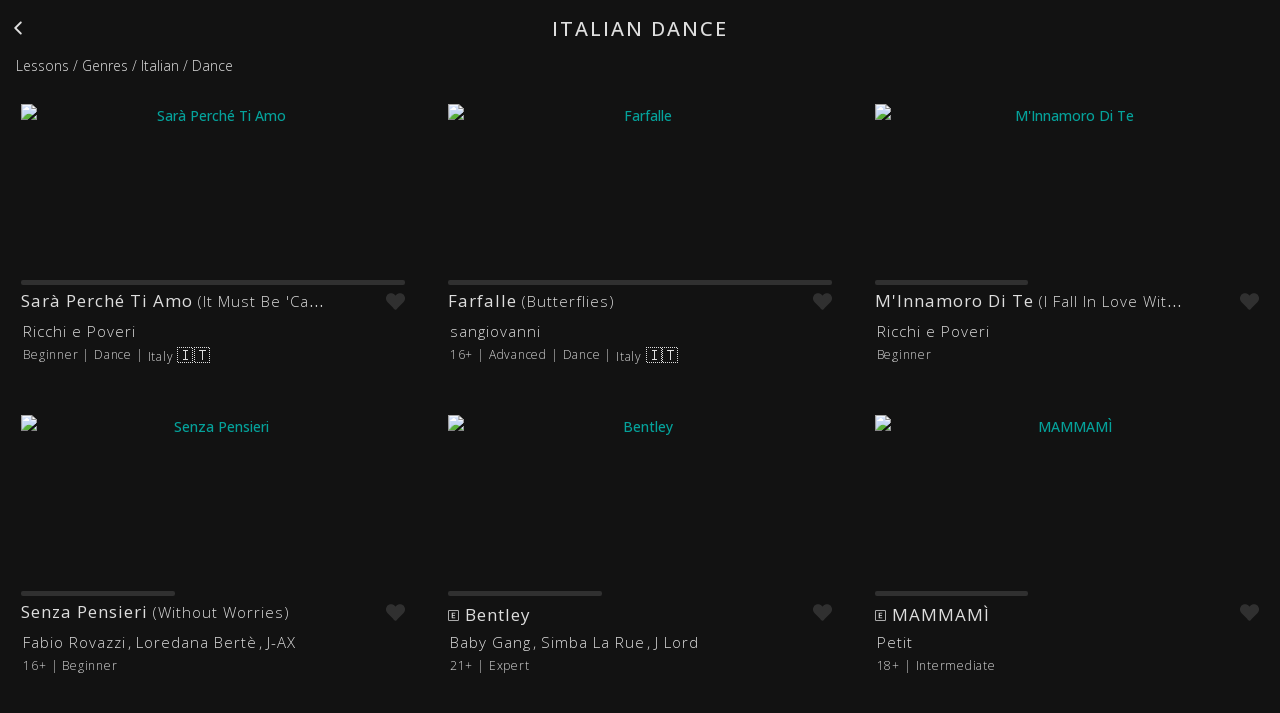

--- FILE ---
content_type: text/html; charset=utf-8
request_url: https://lyricfluent.com/lessons/genres/dance/learn_italian_with_dance
body_size: 9608
content:
<!DOCTYPE html><html class="open_sans_e8cf378d-module__WgNiyW__variable" dir="ltr" lang="en"><head><meta charSet="utf-8" data-next-head=""/><meta content="initial-scale=1.0, width=device-width" name="viewport" data-next-head=""/><title data-next-head="">Learn Italian with Dance songs, through music, lyrics, and lessons based on your favorite songs.</title><meta content="Learn Italian with Dance songs such as Sarà Perché Ti Amo, Farfalle, M&#x27;Innamoro Di Te, Senza Pensieri, Bentley, MAMMAMÌ, Cosa Devo Fare, Volare, Se Fosse Per Me, Faccio Quello Che Voglio and more, by listening to music and completing lessons based on the lyrics!" name="description" data-next-head=""/><meta content="#05A29B" name="mode-color" data-next-head=""/><link href="https://lyricfluent-spaces.sfo3.cdn.digitaloceanspaces.com/other_images/favicon.ico" rel="icon" data-next-head=""/><link href="https://lyricfluent-spaces.sfo3.cdn.digitaloceanspaces.com/other_images/apple-touch-icon.png" rel="apple-touch-icon" sizes="180x180" data-next-head=""/><meta content="noindex" name="robots" data-next-head=""/><meta content="website" property="og:type" data-next-head=""/><meta content="Learn Italian with Dance songs, through music, lyrics, and lessons based on your favorite songs." property="og:title" data-next-head=""/><meta content="Learn Italian with Dance songs such as Sarà Perché Ti Amo, Farfalle, M&#x27;Innamoro Di Te, Senza Pensieri, Bentley, MAMMAMÌ, Cosa Devo Fare, Volare, Se Fosse Per Me, Faccio Quello Che Voglio and more, by listening to music and completing lessons based on the lyrics!" property="og:description" data-next-head=""/><meta content="https://lyricfluent.com/apple-touch-icon.png" property="og:image" data-next-head=""/><meta content="image/png" property="og:image:type" data-next-head=""/><meta content="LyricFluent" property="og:site_name" data-next-head=""/><meta content="summary_large_image" name="twitter:card" data-next-head=""/><meta content="Learn Italian with Dance songs, through music, lyrics, and lessons based on your favorite songs." name="twitter:title" data-next-head=""/><meta content="Learn Italian with Dance songs such as Sarà Perché Ti Amo, Farfalle, M&#x27;Innamoro Di Te, Senza Pensieri, Bentley, MAMMAMÌ, Cosa Devo Fare, Volare, Se Fosse Per Me, Faccio Quello Che Voglio and more, by listening to music and completing lessons based on the lyrics!" name="twitter:description" data-next-head=""/><meta content="https://lyricfluent.com/apple-touch-icon.png" name="twitter:image" data-next-head=""/><meta content="@lyricfluent" name="twitter:site" data-next-head=""/><meta content="@lyricfluent" name="twitter:creator" data-next-head=""/><meta content="#05A29B" name="mode-color"/><link href="/manifest.webmanifest" rel="manifest"/><meta name="emotion-insertion-point" content=""/><link rel="preload" href="/_next/static/media/b40682394e429946.p.3b17b744.woff2" as="font" type="font/woff2" crossorigin="anonymous" data-next-font=""/><link rel="preload" href="/_next/static/media/6a2a07d7d0d0c623.p.2273ff1a.woff2" as="font" type="font/woff2" crossorigin="anonymous" data-next-font=""/><link rel="preload" href="/_next/static/media/e49091ae4395b5b9.p.900cf21d.woff2" as="font" type="font/woff2" crossorigin="anonymous" data-next-font=""/><link rel="preload" href="/_next/static/media/7cdbb9ca823c0a73.p.f2244ea0.woff2" as="font" type="font/woff2" crossorigin="anonymous" data-next-font=""/><link rel="preload" href="/_next/static/media/2aec202ebfcf461b.p.d55a2306.woff2" as="font" type="font/woff2" crossorigin="anonymous" data-next-font=""/><link rel="preload" href="/_next/static/media/cf514f5d0007dafa.p.417aa1a2.woff2" as="font" type="font/woff2" crossorigin="anonymous" data-next-font=""/><link rel="preload" href="/_next/static/chunks/0ae2399c0454d530.css" as="style"/><link rel="preload" href="/_next/static/chunks/2a78ed4886a996e4.css" as="style"/><script type="application/ld+json" data-next-head="">{"@context":"https://schema.org","@type":"BreadcrumbList","itemListElement":[{"@type":"ListItem","item":"https://lyricfluent.com/lessons","name":"Lessons","position":1},{"@type":"ListItem","item":"https://lyricfluent.com/lessons/genres","name":"Genres","position":2},{"@type":"ListItem","item":"https://lyricfluent.com/lessons/languages/Italian/genres","name":"Italian","position":3},{"@type":"ListItem","item":"https://lyricfluent.com/lessons/genres/dance/learn_italian_with_dance","name":"Dance","position":4}]}</script><style>
	:root {
		--lf-background-color: #121212;
		--lf-text-color: #dedede;
		--lf-brand-teal: #05A29B;
		--lf-brand-teal-more-contrast: #5EC3BF;
		--lf-gray: #787878;
		--lf-gray-less-contrast: #303030;
		--lf-gray-more-contrast: #b9b9b9;
		--lf-interaction-correct-green: #00994C;
		--lf-interaction-incorrect-red: #CD5C5C;
	}
</style><script>
(function() {
	var COOKIE_NAME = 'mode';
	var DEFAULT_MODE = 'dark';

	var darkColors = {
		backgroundColor: '#121212',
		textColor: '#dedede',
		brandTeal: '#05A29B',
		brandTealMoreContrast: '#5EC3BF',
		gray: '#787878',
		grayLessContrast: '#303030',
		grayMoreContrast: '#b9b9b9',
		interactionCorrectGreen: '#00994C',
		interactionIncorrectRed: '#CD5C5C'
	};

	var lightColors = {
		backgroundColor: '#FFFFFF',
		textColor: '#303030',
		brandTeal: '#04817b',
		brandTealMoreContrast: '#024d49',
		gray: '#a2a2a2',
		grayLessContrast: '#eaeaea',
		grayMoreContrast: '#484848',
		interactionCorrectGreen: '#00994C',
		interactionIncorrectRed: '#EE8766'
	};

	function getCookie(name) {
		var match = document.cookie.match(new RegExp('(^| )' + name + '=([^;]+)'));
		return match ? match[2] : null;
	}

	function getPreferredMode() {
		var cookieMode = getCookie(COOKIE_NAME);
		if (cookieMode === 'dark' || cookieMode === 'light') {
			return cookieMode;
		}
		if (window.matchMedia && window.matchMedia('(prefers-color-scheme: dark)').matches) {
			return 'dark';
		}
		if (window.matchMedia && window.matchMedia('(prefers-color-scheme: light)').matches) {
			return 'light';
		}
		return DEFAULT_MODE;
	}

	function applyTheme(mode) {
		var colors = mode === 'dark' ? darkColors : lightColors;
		var root = document.documentElement;

		root.style.setProperty('--lf-background-color', colors.backgroundColor);
		root.style.setProperty('--lf-text-color', colors.textColor);
		root.style.setProperty('--lf-brand-teal', colors.brandTeal);
		root.style.setProperty('--lf-brand-teal-more-contrast', colors.brandTealMoreContrast);
		root.style.setProperty('--lf-gray', colors.gray);
		root.style.setProperty('--lf-gray-less-contrast', colors.grayLessContrast);
		root.style.setProperty('--lf-gray-more-contrast', colors.grayMoreContrast);
		root.style.setProperty('--lf-interaction-correct-green', colors.interactionCorrectGreen);
		root.style.setProperty('--lf-interaction-incorrect-red', colors.interactionIncorrectRed);

		root.setAttribute('data-theme', mode);
	}

	applyTheme(getPreferredMode());
})();
</script><style data-emotion="mui-global kwn0yr">:root{--font-open-sans:'Open Sans',-apple-system,BlinkMacSystemFont,Arial,sans-serif,Apple Color Emoji;}html{background-color:var(--lf-background-color);color:var(--lf-text-color);font-family:'Open Sans',-apple-system,BlinkMacSystemFont,Arial,sans-serif,Apple Color Emoji;}body{background-color:var(--lf-background-color);color:var(--lf-text-color);font-family:'Open Sans',-apple-system,BlinkMacSystemFont,Arial,sans-serif,Apple Color Emoji;}main{display:block;}*{padding:0;margin:0;}#textInputId::-webkit-input-placeholder{color:var(--lf-gray-less-contrast);}#textInputId::-moz-placeholder{color:var(--lf-gray-less-contrast);}#textInputId:-ms-input-placeholder{color:var(--lf-gray-less-contrast);}#textInputId::placeholder{color:var(--lf-gray-less-contrast);}#searchInputId::-webkit-input-placeholder{color:var(--lf-gray-less-contrast);}#searchInputId::-moz-placeholder{color:var(--lf-gray-less-contrast);}#searchInputId:-ms-input-placeholder{color:var(--lf-gray-less-contrast);}#searchInputId::placeholder{color:var(--lf-gray-less-contrast);}@media print{.lyrics_disable_print{display:none;}}@-webkit-keyframes spin{from{-webkit-transform:rotate(0deg);-moz-transform:rotate(0deg);-ms-transform:rotate(0deg);transform:rotate(0deg);}to{-webkit-transform:rotate(360deg);-moz-transform:rotate(360deg);-ms-transform:rotate(360deg);transform:rotate(360deg);}}@keyframes spin{from{-webkit-transform:rotate(0deg);-moz-transform:rotate(0deg);-ms-transform:rotate(0deg);transform:rotate(0deg);}to{-webkit-transform:rotate(360deg);-moz-transform:rotate(360deg);-ms-transform:rotate(360deg);transform:rotate(360deg);}}</style><link rel="stylesheet" href="/_next/static/chunks/0ae2399c0454d530.css" data-n-g=""/><link rel="stylesheet" href="/_next/static/chunks/2a78ed4886a996e4.css" data-n-g=""/><noscript data-n-css=""></noscript><script src="/_next/static/chunks/d9fcab1fc86f1449.js" defer=""></script><script src="/_next/static/chunks/51a81a59d6d9ff58.js" defer=""></script><script src="/_next/static/chunks/d4c20b258056b1f5.js" defer=""></script><script src="/_next/static/chunks/4e29000584c25b74.js" defer=""></script><script src="/_next/static/chunks/4418be00859dd429.js" defer=""></script><script src="/_next/static/chunks/d0a6979646bdb960.js" defer=""></script><script src="/_next/static/chunks/e0e52dc62d9e862f.js" defer=""></script><script src="/_next/static/chunks/c6b444c2b80d0765.js" defer=""></script><script src="/_next/static/chunks/2d7fd30ce6664597.js" defer=""></script><script src="/_next/static/chunks/4138e6b63beb69cc.js" defer=""></script><script src="/_next/static/chunks/1e0d5b3325eaa39b.js" defer=""></script><script src="/_next/static/chunks/96dc74da55319e9d.js" defer=""></script><script src="/_next/static/chunks/c4230da14d0c8cff.js" defer=""></script><script src="/_next/static/chunks/51f09ddbc023d593.js" defer=""></script><script src="/_next/static/chunks/turbopack-38d423f4f1d7b662.js" defer=""></script><script src="/_next/static/chunks/6a23b3fcda0d8a61.js" defer=""></script><script src="/_next/static/chunks/1fb7d17e6f73c9ad.js" defer=""></script><script src="/_next/static/chunks/925de9da4c4479c7.js" defer=""></script><script src="/_next/static/chunks/3bff24b7ac833fdc.js" defer=""></script><script src="/_next/static/chunks/a79fff9eb3b5a0a0.js" defer=""></script><script src="/_next/static/chunks/a0199e632b4645d3.js" defer=""></script><script src="/_next/static/chunks/d1e56ce32ca9e8a0.js" defer=""></script><script src="/_next/static/chunks/b427212c6fa3f125.js" defer=""></script><script src="/_next/static/chunks/91378a6662cb7f18.js" defer=""></script><script src="/_next/static/chunks/77d2f671760d36a3.js" defer=""></script><script src="/_next/static/chunks/48d8ac39a4a20abc.js" defer=""></script><script src="/_next/static/chunks/11ca33789535878a.js" defer=""></script><script src="/_next/static/chunks/196df03f11d9dc45.js" defer=""></script><script src="/_next/static/chunks/ee05705cfa39ee2f.js" defer=""></script><script src="/_next/static/chunks/bb332d308761765a.js" defer=""></script><script src="/_next/static/chunks/9b66ca4b62944350.js" defer=""></script><script src="/_next/static/chunks/e0706e55680aa4c6.js" defer=""></script><script src="/_next/static/chunks/turbopack-1be6b741a642963b.js" defer=""></script><script src="/_next/static/nK9dxwAr36YRD1w9FLZFc/_ssgManifest.js" defer=""></script><script src="/_next/static/nK9dxwAr36YRD1w9FLZFc/_buildManifest.js" defer=""></script></head><body><div id="__next"><style data-emotion="css-global 90dxl5">html{-webkit-font-smoothing:antialiased;-moz-osx-font-smoothing:grayscale;box-sizing:border-box;-webkit-text-size-adjust:100%;}*,*::before,*::after{box-sizing:inherit;}strong,b{font-weight:700;}body{margin:0;color:#dedede;font-family:var(--font-open-sans);font-weight:400;font-size:1rem;line-height:1.5;background-color:#121212;}@media print{body{background-color:#fff;}}body::backdrop{background-color:#121212;}</style><div><div style="font-family:&#x27;Open Sans&#x27;, -apple-system, BlinkMacSystemFont, Arial, sans-serif, Apple Color Emoji"><div style="margin:auto;min-height:100vh;min-width:300px;padding-bottom:100px;width:100%"><div style="cursor:pointer;float:left;font-size:16px;margin-right:-40px;padding-bottom:8px;padding-left:8px;padding-top:18px"><a href="/lessons"><svg stroke="currentColor" fill="currentColor" stroke-width="0" viewBox="0 0 512 512" aria-labelledby="Back Button" color="#dedede" style="color:#dedede;font-size:20px" height="1em" width="1em" xmlns="http://www.w3.org/2000/svg"><path fill="none" stroke-linecap="round" stroke-linejoin="round" stroke-width="48" d="M328 112 184 256l144 144"></path></svg></a></div><div style="margin:auto;max-width:600px"><h1 style="font-family:&#x27;Open Sans&#x27;, -apple-system, BlinkMacSystemFont, Arial, sans-serif, Apple Color Emoji;margin:auto;min-height:30px;text-align:center;width:100%"><div style="font-size:20px;font-weight:500;letter-spacing:2px;min-width:270px;padding:14px 25px 7px 25px;text-transform:none">ITALIAN DANCE</div></h1></div><div><div style="font-size:14px;font-weight:300;margin:4px 16px;max-width:100vw;text-align:left;width:80%"><span style="cursor:pointer"><a href="/lessons" style="color:inherit;text-decoration:none"><span>Lessons</span></a></span><span style="cursor:pointer"> / <a href="/lessons/genres" style="color:inherit;text-decoration:none"><span>Genres</span></a></span><span style="cursor:pointer"> / <a href="/lessons/languages/Italian/genres" style="color:inherit;text-decoration:none"><span>Italian</span></a></span><span style="cursor:pointer"> / <a href="/lessons/genres/dance/learn_italian_with_dance" style="color:inherit;text-decoration:none"><span>Dance</span></a></span></div></div><div></div><div style="padding-bottom:80px"><div style="display:flex;flex-direction:row;flex-wrap:wrap;justify-content:center;margin:auto;min-width:280px;overflow-x:visible;width:100%"><div style="border-radius:12px;display:flex;flex-direction:column;margin:16px auto;max-width:400px;min-width:250px;padding:8px;width:100%"><a href="/lessons/ricchi_e_poveri_sara_perche_ti_amo_english" style="color:inherit;text-decoration:none"><style data-emotion="css 1nn9hsx">.css-1nn9hsx{font-family:var(--font-open-sans);font-weight:500;font-size:0.875rem;line-height:1.75;text-transform:uppercase;min-width:64px;padding:6px 16px;border:0;border-radius:4px;-webkit-transition:background-color 250ms cubic-bezier(0.4, 0, 0.2, 1) 0ms,box-shadow 250ms cubic-bezier(0.4, 0, 0.2, 1) 0ms,border-color 250ms cubic-bezier(0.4, 0, 0.2, 1) 0ms,color 250ms cubic-bezier(0.4, 0, 0.2, 1) 0ms;transition:background-color 250ms cubic-bezier(0.4, 0, 0.2, 1) 0ms,box-shadow 250ms cubic-bezier(0.4, 0, 0.2, 1) 0ms,border-color 250ms cubic-bezier(0.4, 0, 0.2, 1) 0ms,color 250ms cubic-bezier(0.4, 0, 0.2, 1) 0ms;padding:6px 8px;color:var(--variant-textColor);background-color:var(--variant-textBg);--variant-textColor:#05A29B;--variant-outlinedColor:#05A29B;--variant-outlinedBorder:rgba(5, 162, 155, 0.5);--variant-containedColor:#fff;--variant-containedBg:#05A29B;-webkit-transition:background-color 250ms cubic-bezier(0.4, 0, 0.2, 1) 0ms,box-shadow 250ms cubic-bezier(0.4, 0, 0.2, 1) 0ms,border-color 250ms cubic-bezier(0.4, 0, 0.2, 1) 0ms;transition:background-color 250ms cubic-bezier(0.4, 0, 0.2, 1) 0ms,box-shadow 250ms cubic-bezier(0.4, 0, 0.2, 1) 0ms,border-color 250ms cubic-bezier(0.4, 0, 0.2, 1) 0ms;text-transform:none;min-width:8px;padding:0px;height:auto;width:100%;}.css-1nn9hsx:hover{-webkit-text-decoration:none;text-decoration:none;}.css-1nn9hsx.Mui-disabled{color:rgba(255, 255, 255, 0.3);}@media (hover: hover){.css-1nn9hsx:hover{--variant-containedBg:rgb(3, 113, 108);--variant-textBg:rgba(5, 162, 155, 0.08);--variant-outlinedBorder:#05A29B;--variant-outlinedBg:rgba(5, 162, 155, 0.08);}}.css-1nn9hsx.MuiButton-loading{color:transparent;}</style><style data-emotion="css vdvlxs">.css-vdvlxs{display:-webkit-inline-box;display:-webkit-inline-flex;display:-ms-inline-flexbox;display:inline-flex;-webkit-align-items:center;-webkit-box-align:center;-ms-flex-align:center;align-items:center;-webkit-box-pack:center;-ms-flex-pack:center;-webkit-justify-content:center;justify-content:center;position:relative;box-sizing:border-box;-webkit-tap-highlight-color:transparent;background-color:transparent;outline:0;border:0;margin:0;border-radius:0;padding:0;cursor:pointer;-webkit-user-select:none;-moz-user-select:none;-ms-user-select:none;user-select:none;vertical-align:middle;-moz-appearance:none;-webkit-appearance:none;-webkit-text-decoration:none;text-decoration:none;color:inherit;font-family:var(--font-open-sans);font-weight:500;font-size:0.875rem;line-height:1.75;text-transform:uppercase;min-width:64px;padding:6px 16px;border:0;border-radius:4px;-webkit-transition:background-color 250ms cubic-bezier(0.4, 0, 0.2, 1) 0ms,box-shadow 250ms cubic-bezier(0.4, 0, 0.2, 1) 0ms,border-color 250ms cubic-bezier(0.4, 0, 0.2, 1) 0ms,color 250ms cubic-bezier(0.4, 0, 0.2, 1) 0ms;transition:background-color 250ms cubic-bezier(0.4, 0, 0.2, 1) 0ms,box-shadow 250ms cubic-bezier(0.4, 0, 0.2, 1) 0ms,border-color 250ms cubic-bezier(0.4, 0, 0.2, 1) 0ms,color 250ms cubic-bezier(0.4, 0, 0.2, 1) 0ms;padding:6px 8px;color:var(--variant-textColor);background-color:var(--variant-textBg);--variant-textColor:#05A29B;--variant-outlinedColor:#05A29B;--variant-outlinedBorder:rgba(5, 162, 155, 0.5);--variant-containedColor:#fff;--variant-containedBg:#05A29B;-webkit-transition:background-color 250ms cubic-bezier(0.4, 0, 0.2, 1) 0ms,box-shadow 250ms cubic-bezier(0.4, 0, 0.2, 1) 0ms,border-color 250ms cubic-bezier(0.4, 0, 0.2, 1) 0ms;transition:background-color 250ms cubic-bezier(0.4, 0, 0.2, 1) 0ms,box-shadow 250ms cubic-bezier(0.4, 0, 0.2, 1) 0ms,border-color 250ms cubic-bezier(0.4, 0, 0.2, 1) 0ms;text-transform:none;min-width:8px;padding:0px;height:auto;width:100%;}.css-vdvlxs::-moz-focus-inner{border-style:none;}.css-vdvlxs.Mui-disabled{pointer-events:none;cursor:default;}@media print{.css-vdvlxs{-webkit-print-color-adjust:exact;color-adjust:exact;}}.css-vdvlxs:hover{-webkit-text-decoration:none;text-decoration:none;}.css-vdvlxs.Mui-disabled{color:rgba(255, 255, 255, 0.3);}@media (hover: hover){.css-vdvlxs:hover{--variant-containedBg:rgb(3, 113, 108);--variant-textBg:rgba(5, 162, 155, 0.08);--variant-outlinedBorder:#05A29B;--variant-outlinedBg:rgba(5, 162, 155, 0.08);}}.css-vdvlxs.MuiButton-loading{color:transparent;}</style><button class="MuiButtonBase-root MuiButton-root MuiButton-text MuiButton-textPrimary MuiButton-sizeMedium MuiButton-textSizeMedium MuiButton-colorPrimary MuiButton-root MuiButton-text MuiButton-textPrimary MuiButton-sizeMedium MuiButton-textSizeMedium MuiButton-colorPrimary css-vdvlxs" tabindex="0" type="button"><div style="cursor:pointer;display:flex;height:auto;max-height:225px;max-width:400px;min-height:170px;min-width:170px;width:100%"><img alt="Sarà Perché Ti Amo" loading="lazy" src="https://img.youtube.com/vi/h9ozyZkI064/mqdefault.jpg" style="border-radius:8px;height:auto;max-height:225px;max-width:400px;min-height:170px;min-width:170px;width:100%"/></div></button></a><div style="background-color:#303030;border-radius:4px;height:5px;margin:6px 0px 0px 0px;width:100%"><div style="background-color:#05A29B;border-radius:4px;height:5px;opacity:0.85;transition-duration:0.75s;transition-timing-function:ease-in-out;width:0%"></div></div><div style="display:flex;flex-direction:row;justify-content:space-between;line-height:100%;padding-top:5px;width:100%"><div style="cursor:pointer;flex-grow:1;max-width:340px;padding-top:3px;width:calc(100% - 40px)"><a href="/lessons/ricchi_e_poveri_sara_perche_ti_amo_english" style="color:inherit;text-decoration:none"><div style="font-size:17px;height:24px;letter-spacing:1px;max-width:310px;overflow:hidden;text-align:left;text-overflow:ellipsis;white-space:nowrap;width:100%"><span>Sarà Perché Ti Amo</span><span style="font-size:15px;font-weight:300"> (It Must Be &#x27;Cause I Love You)</span></div></a></div><div aria-label="Favorite Heart Icon" role="button" style="cursor:pointer;padding-top:2px;text-align:right;width:25px" tabindex="0"><svg stroke="currentColor" fill="currentColor" stroke-width="0" viewBox="0 0 512 512" color="#303030" font-size="19px" style="color:#303030;height:19px;margin:auto;text-align:center;width:auto" height="1em" width="1em" xmlns="http://www.w3.org/2000/svg"><path d="M462.3 62.6C407.5 15.9 326 24.3 275.7 76.2L256 96.5l-19.7-20.3C186.1 24.3 104.5 15.9 49.7 62.6c-62.8 53.6-66.1 149.8-9.9 207.9l193.5 199.8c12.5 12.9 32.8 12.9 45.3 0l193.5-199.8c56.3-58.1 53-154.3-9.8-207.9z"></path></svg></div></div><div style="display:flex;flex-direction:row;flex-wrap:nowrap;justify-content:flex-start;overflow:hidden;padding-top:3px;text-align:left;text-overflow:ellipsis;white-space:nowrap;width:100%"><div style="cursor:pointer;display:flex;flex-direction:row;font-size:15px;font-weight:300;height:21px;letter-spacing:1px;margin-left:2px;width:fit-content"><a href="/lessons/artists/ricchi_e_poveri/learn_italian_with_ricchi_e_poveri" style="color:inherit;text-decoration:none">Ricchi e Poveri</a></div></div><div style="display:flex;flex-direction:row;justify-content:left;overflow:hidden;padding-top:8px;text-align:left;text-overflow:ellipsis;white-space:nowrap;width:100%"><div aria-label="Song Level Beginner" style="display:flex;flex-direction:row;font-size:12px;font-weight:300;height:18px;letter-spacing:0.75px;line-height:100%;margin:0px 2px"><a href="/lessons/languages/Italian/songlevels/Beginner" style="color:inherit;text-decoration:none">Beginner</a></div><div style="display:flex;flex-direction:row;font-size:12px;font-weight:300;height:18px;letter-spacing:0.75px;line-height:100%;margin:0px 2px">|</div><div aria-label="Genre Dance" style="display:flex;flex-direction:row;font-size:12px;font-weight:300;height:18px;letter-spacing:0.75px;line-height:100%;margin:0px 2px"><a href="/lessons/languages/Italian/genres/dance" style="color:inherit;text-decoration:none">Dance</a></div><div style="display:flex;flex-direction:row;font-size:12px;font-weight:300;height:18px;letter-spacing:0.75px;line-height:100%;margin:0px 2px">|</div><div aria-label="Country Italy" style="display:flex;flex-direction:row;font-size:12px;font-weight:300;height:18px;letter-spacing:0.75px;line-height:100%;margin:0px 2px"><a href="/lessons/languages/Italian/countries/Italy" style="color:inherit;text-decoration:none">Italy<!-- --> <span style="font-size:16px">🇮🇹</span></a></div></div></div><div style="border-radius:12px;display:flex;flex-direction:column;margin:16px auto;max-width:400px;min-width:250px;padding:8px;width:100%"><a href="/lessons/sangiovanni_farfalle_english" style="color:inherit;text-decoration:none"><style data-emotion="css 1nn9hsx">.css-1nn9hsx{font-family:var(--font-open-sans);font-weight:500;font-size:0.875rem;line-height:1.75;text-transform:uppercase;min-width:64px;padding:6px 16px;border:0;border-radius:4px;-webkit-transition:background-color 250ms cubic-bezier(0.4, 0, 0.2, 1) 0ms,box-shadow 250ms cubic-bezier(0.4, 0, 0.2, 1) 0ms,border-color 250ms cubic-bezier(0.4, 0, 0.2, 1) 0ms,color 250ms cubic-bezier(0.4, 0, 0.2, 1) 0ms;transition:background-color 250ms cubic-bezier(0.4, 0, 0.2, 1) 0ms,box-shadow 250ms cubic-bezier(0.4, 0, 0.2, 1) 0ms,border-color 250ms cubic-bezier(0.4, 0, 0.2, 1) 0ms,color 250ms cubic-bezier(0.4, 0, 0.2, 1) 0ms;padding:6px 8px;color:var(--variant-textColor);background-color:var(--variant-textBg);--variant-textColor:#05A29B;--variant-outlinedColor:#05A29B;--variant-outlinedBorder:rgba(5, 162, 155, 0.5);--variant-containedColor:#fff;--variant-containedBg:#05A29B;-webkit-transition:background-color 250ms cubic-bezier(0.4, 0, 0.2, 1) 0ms,box-shadow 250ms cubic-bezier(0.4, 0, 0.2, 1) 0ms,border-color 250ms cubic-bezier(0.4, 0, 0.2, 1) 0ms;transition:background-color 250ms cubic-bezier(0.4, 0, 0.2, 1) 0ms,box-shadow 250ms cubic-bezier(0.4, 0, 0.2, 1) 0ms,border-color 250ms cubic-bezier(0.4, 0, 0.2, 1) 0ms;text-transform:none;min-width:8px;padding:0px;height:auto;width:100%;}.css-1nn9hsx:hover{-webkit-text-decoration:none;text-decoration:none;}.css-1nn9hsx.Mui-disabled{color:rgba(255, 255, 255, 0.3);}@media (hover: hover){.css-1nn9hsx:hover{--variant-containedBg:rgb(3, 113, 108);--variant-textBg:rgba(5, 162, 155, 0.08);--variant-outlinedBorder:#05A29B;--variant-outlinedBg:rgba(5, 162, 155, 0.08);}}.css-1nn9hsx.MuiButton-loading{color:transparent;}</style><style data-emotion="css vdvlxs">.css-vdvlxs{display:-webkit-inline-box;display:-webkit-inline-flex;display:-ms-inline-flexbox;display:inline-flex;-webkit-align-items:center;-webkit-box-align:center;-ms-flex-align:center;align-items:center;-webkit-box-pack:center;-ms-flex-pack:center;-webkit-justify-content:center;justify-content:center;position:relative;box-sizing:border-box;-webkit-tap-highlight-color:transparent;background-color:transparent;outline:0;border:0;margin:0;border-radius:0;padding:0;cursor:pointer;-webkit-user-select:none;-moz-user-select:none;-ms-user-select:none;user-select:none;vertical-align:middle;-moz-appearance:none;-webkit-appearance:none;-webkit-text-decoration:none;text-decoration:none;color:inherit;font-family:var(--font-open-sans);font-weight:500;font-size:0.875rem;line-height:1.75;text-transform:uppercase;min-width:64px;padding:6px 16px;border:0;border-radius:4px;-webkit-transition:background-color 250ms cubic-bezier(0.4, 0, 0.2, 1) 0ms,box-shadow 250ms cubic-bezier(0.4, 0, 0.2, 1) 0ms,border-color 250ms cubic-bezier(0.4, 0, 0.2, 1) 0ms,color 250ms cubic-bezier(0.4, 0, 0.2, 1) 0ms;transition:background-color 250ms cubic-bezier(0.4, 0, 0.2, 1) 0ms,box-shadow 250ms cubic-bezier(0.4, 0, 0.2, 1) 0ms,border-color 250ms cubic-bezier(0.4, 0, 0.2, 1) 0ms,color 250ms cubic-bezier(0.4, 0, 0.2, 1) 0ms;padding:6px 8px;color:var(--variant-textColor);background-color:var(--variant-textBg);--variant-textColor:#05A29B;--variant-outlinedColor:#05A29B;--variant-outlinedBorder:rgba(5, 162, 155, 0.5);--variant-containedColor:#fff;--variant-containedBg:#05A29B;-webkit-transition:background-color 250ms cubic-bezier(0.4, 0, 0.2, 1) 0ms,box-shadow 250ms cubic-bezier(0.4, 0, 0.2, 1) 0ms,border-color 250ms cubic-bezier(0.4, 0, 0.2, 1) 0ms;transition:background-color 250ms cubic-bezier(0.4, 0, 0.2, 1) 0ms,box-shadow 250ms cubic-bezier(0.4, 0, 0.2, 1) 0ms,border-color 250ms cubic-bezier(0.4, 0, 0.2, 1) 0ms;text-transform:none;min-width:8px;padding:0px;height:auto;width:100%;}.css-vdvlxs::-moz-focus-inner{border-style:none;}.css-vdvlxs.Mui-disabled{pointer-events:none;cursor:default;}@media print{.css-vdvlxs{-webkit-print-color-adjust:exact;color-adjust:exact;}}.css-vdvlxs:hover{-webkit-text-decoration:none;text-decoration:none;}.css-vdvlxs.Mui-disabled{color:rgba(255, 255, 255, 0.3);}@media (hover: hover){.css-vdvlxs:hover{--variant-containedBg:rgb(3, 113, 108);--variant-textBg:rgba(5, 162, 155, 0.08);--variant-outlinedBorder:#05A29B;--variant-outlinedBg:rgba(5, 162, 155, 0.08);}}.css-vdvlxs.MuiButton-loading{color:transparent;}</style><button class="MuiButtonBase-root MuiButton-root MuiButton-text MuiButton-textPrimary MuiButton-sizeMedium MuiButton-textSizeMedium MuiButton-colorPrimary MuiButton-root MuiButton-text MuiButton-textPrimary MuiButton-sizeMedium MuiButton-textSizeMedium MuiButton-colorPrimary css-vdvlxs" tabindex="0" type="button"><div style="cursor:pointer;display:flex;height:auto;max-height:225px;max-width:400px;min-height:170px;min-width:170px;width:100%"><img alt="Farfalle" loading="lazy" src="https://img.youtube.com/vi/75fwUd-lX_o/mqdefault.jpg" style="border-radius:8px;height:auto;max-height:225px;max-width:400px;min-height:170px;min-width:170px;width:100%"/></div></button></a><div style="background-color:#303030;border-radius:4px;height:5px;margin:6px 0px 0px 0px;width:100%"><div style="background-color:#05A29B;border-radius:4px;height:5px;opacity:0.85;transition-duration:0.75s;transition-timing-function:ease-in-out;width:0%"></div></div><div style="display:flex;flex-direction:row;justify-content:space-between;line-height:100%;padding-top:5px;width:100%"><div style="cursor:pointer;flex-grow:1;max-width:340px;padding-top:3px;width:calc(100% - 40px)"><a href="/lessons/sangiovanni_farfalle_english" style="color:inherit;text-decoration:none"><div style="font-size:17px;height:24px;letter-spacing:1px;max-width:310px;overflow:hidden;text-align:left;text-overflow:ellipsis;white-space:nowrap;width:100%"><span>Farfalle</span><span style="font-size:15px;font-weight:300"> (Butterflies)</span></div></a></div><div aria-label="Favorite Heart Icon" role="button" style="cursor:pointer;padding-top:2px;text-align:right;width:25px" tabindex="0"><svg stroke="currentColor" fill="currentColor" stroke-width="0" viewBox="0 0 512 512" color="#303030" font-size="19px" style="color:#303030;height:19px;margin:auto;text-align:center;width:auto" height="1em" width="1em" xmlns="http://www.w3.org/2000/svg"><path d="M462.3 62.6C407.5 15.9 326 24.3 275.7 76.2L256 96.5l-19.7-20.3C186.1 24.3 104.5 15.9 49.7 62.6c-62.8 53.6-66.1 149.8-9.9 207.9l193.5 199.8c12.5 12.9 32.8 12.9 45.3 0l193.5-199.8c56.3-58.1 53-154.3-9.8-207.9z"></path></svg></div></div><div style="display:flex;flex-direction:row;flex-wrap:nowrap;justify-content:flex-start;overflow:hidden;padding-top:3px;text-align:left;text-overflow:ellipsis;white-space:nowrap;width:100%"><div style="cursor:pointer;display:flex;flex-direction:row;font-size:15px;font-weight:300;height:21px;letter-spacing:1px;margin-left:2px;width:fit-content"><a href="/lessons/artists/sangiovanni/learn_italian_with_sangiovanni" style="color:inherit;text-decoration:none">sangiovanni</a></div></div><div style="display:flex;flex-direction:row;justify-content:left;overflow:hidden;padding-top:8px;text-align:left;text-overflow:ellipsis;white-space:nowrap;width:100%"><div aria-label="Age 16+" style="display:flex;flex-direction:row;font-size:12px;font-weight:300;height:18px;letter-spacing:0.75px;line-height:100%;margin:0px 2px">16+</div><div style="display:flex;flex-direction:row;font-size:12px;font-weight:300;height:18px;letter-spacing:0.75px;line-height:100%;margin:0px 2px">|</div><div aria-label="Song Level Advanced" style="display:flex;flex-direction:row;font-size:12px;font-weight:300;height:18px;letter-spacing:0.75px;line-height:100%;margin:0px 2px"><a href="/lessons/languages/Italian/songlevels/Advanced" style="color:inherit;text-decoration:none">Advanced</a></div><div style="display:flex;flex-direction:row;font-size:12px;font-weight:300;height:18px;letter-spacing:0.75px;line-height:100%;margin:0px 2px">|</div><div aria-label="Genre Dance" style="display:flex;flex-direction:row;font-size:12px;font-weight:300;height:18px;letter-spacing:0.75px;line-height:100%;margin:0px 2px"><a href="/lessons/languages/Italian/genres/dance" style="color:inherit;text-decoration:none">Dance</a></div><div style="display:flex;flex-direction:row;font-size:12px;font-weight:300;height:18px;letter-spacing:0.75px;line-height:100%;margin:0px 2px">|</div><div aria-label="Country Italy" style="display:flex;flex-direction:row;font-size:12px;font-weight:300;height:18px;letter-spacing:0.75px;line-height:100%;margin:0px 2px"><a href="/lessons/languages/Italian/countries/Italy" style="color:inherit;text-decoration:none">Italy<!-- --> <span style="font-size:16px">🇮🇹</span></a></div></div></div><div style="border-radius:12px;display:flex;flex-direction:column;margin:16px auto;max-width:400px;min-width:250px;padding:8px;width:100%"><a href="/lessons/ricchi_e_poveri_minnamoro_di_te_english" style="color:inherit;text-decoration:none"><style data-emotion="css 1nn9hsx">.css-1nn9hsx{font-family:var(--font-open-sans);font-weight:500;font-size:0.875rem;line-height:1.75;text-transform:uppercase;min-width:64px;padding:6px 16px;border:0;border-radius:4px;-webkit-transition:background-color 250ms cubic-bezier(0.4, 0, 0.2, 1) 0ms,box-shadow 250ms cubic-bezier(0.4, 0, 0.2, 1) 0ms,border-color 250ms cubic-bezier(0.4, 0, 0.2, 1) 0ms,color 250ms cubic-bezier(0.4, 0, 0.2, 1) 0ms;transition:background-color 250ms cubic-bezier(0.4, 0, 0.2, 1) 0ms,box-shadow 250ms cubic-bezier(0.4, 0, 0.2, 1) 0ms,border-color 250ms cubic-bezier(0.4, 0, 0.2, 1) 0ms,color 250ms cubic-bezier(0.4, 0, 0.2, 1) 0ms;padding:6px 8px;color:var(--variant-textColor);background-color:var(--variant-textBg);--variant-textColor:#05A29B;--variant-outlinedColor:#05A29B;--variant-outlinedBorder:rgba(5, 162, 155, 0.5);--variant-containedColor:#fff;--variant-containedBg:#05A29B;-webkit-transition:background-color 250ms cubic-bezier(0.4, 0, 0.2, 1) 0ms,box-shadow 250ms cubic-bezier(0.4, 0, 0.2, 1) 0ms,border-color 250ms cubic-bezier(0.4, 0, 0.2, 1) 0ms;transition:background-color 250ms cubic-bezier(0.4, 0, 0.2, 1) 0ms,box-shadow 250ms cubic-bezier(0.4, 0, 0.2, 1) 0ms,border-color 250ms cubic-bezier(0.4, 0, 0.2, 1) 0ms;text-transform:none;min-width:8px;padding:0px;height:auto;width:100%;}.css-1nn9hsx:hover{-webkit-text-decoration:none;text-decoration:none;}.css-1nn9hsx.Mui-disabled{color:rgba(255, 255, 255, 0.3);}@media (hover: hover){.css-1nn9hsx:hover{--variant-containedBg:rgb(3, 113, 108);--variant-textBg:rgba(5, 162, 155, 0.08);--variant-outlinedBorder:#05A29B;--variant-outlinedBg:rgba(5, 162, 155, 0.08);}}.css-1nn9hsx.MuiButton-loading{color:transparent;}</style><style data-emotion="css vdvlxs">.css-vdvlxs{display:-webkit-inline-box;display:-webkit-inline-flex;display:-ms-inline-flexbox;display:inline-flex;-webkit-align-items:center;-webkit-box-align:center;-ms-flex-align:center;align-items:center;-webkit-box-pack:center;-ms-flex-pack:center;-webkit-justify-content:center;justify-content:center;position:relative;box-sizing:border-box;-webkit-tap-highlight-color:transparent;background-color:transparent;outline:0;border:0;margin:0;border-radius:0;padding:0;cursor:pointer;-webkit-user-select:none;-moz-user-select:none;-ms-user-select:none;user-select:none;vertical-align:middle;-moz-appearance:none;-webkit-appearance:none;-webkit-text-decoration:none;text-decoration:none;color:inherit;font-family:var(--font-open-sans);font-weight:500;font-size:0.875rem;line-height:1.75;text-transform:uppercase;min-width:64px;padding:6px 16px;border:0;border-radius:4px;-webkit-transition:background-color 250ms cubic-bezier(0.4, 0, 0.2, 1) 0ms,box-shadow 250ms cubic-bezier(0.4, 0, 0.2, 1) 0ms,border-color 250ms cubic-bezier(0.4, 0, 0.2, 1) 0ms,color 250ms cubic-bezier(0.4, 0, 0.2, 1) 0ms;transition:background-color 250ms cubic-bezier(0.4, 0, 0.2, 1) 0ms,box-shadow 250ms cubic-bezier(0.4, 0, 0.2, 1) 0ms,border-color 250ms cubic-bezier(0.4, 0, 0.2, 1) 0ms,color 250ms cubic-bezier(0.4, 0, 0.2, 1) 0ms;padding:6px 8px;color:var(--variant-textColor);background-color:var(--variant-textBg);--variant-textColor:#05A29B;--variant-outlinedColor:#05A29B;--variant-outlinedBorder:rgba(5, 162, 155, 0.5);--variant-containedColor:#fff;--variant-containedBg:#05A29B;-webkit-transition:background-color 250ms cubic-bezier(0.4, 0, 0.2, 1) 0ms,box-shadow 250ms cubic-bezier(0.4, 0, 0.2, 1) 0ms,border-color 250ms cubic-bezier(0.4, 0, 0.2, 1) 0ms;transition:background-color 250ms cubic-bezier(0.4, 0, 0.2, 1) 0ms,box-shadow 250ms cubic-bezier(0.4, 0, 0.2, 1) 0ms,border-color 250ms cubic-bezier(0.4, 0, 0.2, 1) 0ms;text-transform:none;min-width:8px;padding:0px;height:auto;width:100%;}.css-vdvlxs::-moz-focus-inner{border-style:none;}.css-vdvlxs.Mui-disabled{pointer-events:none;cursor:default;}@media print{.css-vdvlxs{-webkit-print-color-adjust:exact;color-adjust:exact;}}.css-vdvlxs:hover{-webkit-text-decoration:none;text-decoration:none;}.css-vdvlxs.Mui-disabled{color:rgba(255, 255, 255, 0.3);}@media (hover: hover){.css-vdvlxs:hover{--variant-containedBg:rgb(3, 113, 108);--variant-textBg:rgba(5, 162, 155, 0.08);--variant-outlinedBorder:#05A29B;--variant-outlinedBg:rgba(5, 162, 155, 0.08);}}.css-vdvlxs.MuiButton-loading{color:transparent;}</style><button class="MuiButtonBase-root MuiButton-root MuiButton-text MuiButton-textPrimary MuiButton-sizeMedium MuiButton-textSizeMedium MuiButton-colorPrimary MuiButton-root MuiButton-text MuiButton-textPrimary MuiButton-sizeMedium MuiButton-textSizeMedium MuiButton-colorPrimary css-vdvlxs" tabindex="0" type="button"><div style="cursor:pointer;display:flex;height:auto;max-height:225px;max-width:400px;min-height:170px;min-width:170px;width:100%"><img alt="M&#x27;Innamoro Di Te" loading="lazy" src="https://img.youtube.com/vi/llCXeghI9t8/mqdefault.jpg" style="border-radius:8px;height:auto;max-height:225px;max-width:400px;min-height:170px;min-width:170px;width:100%"/></div></button></a><div style="background-color:#303030;border-radius:4px;height:5px;margin:6px 0px 0px 0px;width:40%"><div style="background-color:#05A29B;border-radius:4px;height:5px;opacity:0.85;transition-duration:0.75s;transition-timing-function:ease-in-out;width:0%"></div></div><div style="display:flex;flex-direction:row;justify-content:space-between;line-height:100%;padding-top:5px;width:100%"><div style="cursor:pointer;flex-grow:1;max-width:340px;padding-top:3px;width:calc(100% - 40px)"><a href="/lessons/ricchi_e_poveri_minnamoro_di_te_english" style="color:inherit;text-decoration:none"><div style="font-size:17px;height:24px;letter-spacing:1px;max-width:310px;overflow:hidden;text-align:left;text-overflow:ellipsis;white-space:nowrap;width:100%"><span>M&#x27;Innamoro Di Te</span><span style="font-size:15px;font-weight:300"> (I Fall In Love With You)</span></div></a></div><div aria-label="Favorite Heart Icon" role="button" style="cursor:pointer;padding-top:2px;text-align:right;width:25px" tabindex="0"><svg stroke="currentColor" fill="currentColor" stroke-width="0" viewBox="0 0 512 512" color="#303030" font-size="19px" style="color:#303030;height:19px;margin:auto;text-align:center;width:auto" height="1em" width="1em" xmlns="http://www.w3.org/2000/svg"><path d="M462.3 62.6C407.5 15.9 326 24.3 275.7 76.2L256 96.5l-19.7-20.3C186.1 24.3 104.5 15.9 49.7 62.6c-62.8 53.6-66.1 149.8-9.9 207.9l193.5 199.8c12.5 12.9 32.8 12.9 45.3 0l193.5-199.8c56.3-58.1 53-154.3-9.8-207.9z"></path></svg></div></div><div style="display:flex;flex-direction:row;flex-wrap:nowrap;justify-content:flex-start;overflow:hidden;padding-top:3px;text-align:left;text-overflow:ellipsis;white-space:nowrap;width:100%"><div style="cursor:pointer;display:flex;flex-direction:row;font-size:15px;font-weight:300;height:21px;letter-spacing:1px;margin-left:2px;width:fit-content"><a href="/lessons/artists/ricchi_e_poveri/learn_italian_with_ricchi_e_poveri" style="color:inherit;text-decoration:none">Ricchi e Poveri</a></div></div><div style="display:flex;flex-direction:row;justify-content:left;overflow:hidden;padding-top:8px;text-align:left;text-overflow:ellipsis;white-space:nowrap;width:100%"><div aria-label="Song Level Beginner" style="display:flex;flex-direction:row;font-size:12px;font-weight:300;height:18px;letter-spacing:0.75px;line-height:100%;margin:0px 2px"><a href="/lessons/languages/Italian/songlevels/Beginner" style="color:inherit;text-decoration:none">Beginner</a></div></div></div><div style="border-radius:12px;display:flex;flex-direction:column;margin:16px auto;max-width:400px;min-width:250px;padding:8px;width:100%"><a href="/lessons/fabio_rovazzi_senza_pensieri_loredana_berte_j_ax_english" style="color:inherit;text-decoration:none"><style data-emotion="css 1nn9hsx">.css-1nn9hsx{font-family:var(--font-open-sans);font-weight:500;font-size:0.875rem;line-height:1.75;text-transform:uppercase;min-width:64px;padding:6px 16px;border:0;border-radius:4px;-webkit-transition:background-color 250ms cubic-bezier(0.4, 0, 0.2, 1) 0ms,box-shadow 250ms cubic-bezier(0.4, 0, 0.2, 1) 0ms,border-color 250ms cubic-bezier(0.4, 0, 0.2, 1) 0ms,color 250ms cubic-bezier(0.4, 0, 0.2, 1) 0ms;transition:background-color 250ms cubic-bezier(0.4, 0, 0.2, 1) 0ms,box-shadow 250ms cubic-bezier(0.4, 0, 0.2, 1) 0ms,border-color 250ms cubic-bezier(0.4, 0, 0.2, 1) 0ms,color 250ms cubic-bezier(0.4, 0, 0.2, 1) 0ms;padding:6px 8px;color:var(--variant-textColor);background-color:var(--variant-textBg);--variant-textColor:#05A29B;--variant-outlinedColor:#05A29B;--variant-outlinedBorder:rgba(5, 162, 155, 0.5);--variant-containedColor:#fff;--variant-containedBg:#05A29B;-webkit-transition:background-color 250ms cubic-bezier(0.4, 0, 0.2, 1) 0ms,box-shadow 250ms cubic-bezier(0.4, 0, 0.2, 1) 0ms,border-color 250ms cubic-bezier(0.4, 0, 0.2, 1) 0ms;transition:background-color 250ms cubic-bezier(0.4, 0, 0.2, 1) 0ms,box-shadow 250ms cubic-bezier(0.4, 0, 0.2, 1) 0ms,border-color 250ms cubic-bezier(0.4, 0, 0.2, 1) 0ms;text-transform:none;min-width:8px;padding:0px;height:auto;width:100%;}.css-1nn9hsx:hover{-webkit-text-decoration:none;text-decoration:none;}.css-1nn9hsx.Mui-disabled{color:rgba(255, 255, 255, 0.3);}@media (hover: hover){.css-1nn9hsx:hover{--variant-containedBg:rgb(3, 113, 108);--variant-textBg:rgba(5, 162, 155, 0.08);--variant-outlinedBorder:#05A29B;--variant-outlinedBg:rgba(5, 162, 155, 0.08);}}.css-1nn9hsx.MuiButton-loading{color:transparent;}</style><style data-emotion="css vdvlxs">.css-vdvlxs{display:-webkit-inline-box;display:-webkit-inline-flex;display:-ms-inline-flexbox;display:inline-flex;-webkit-align-items:center;-webkit-box-align:center;-ms-flex-align:center;align-items:center;-webkit-box-pack:center;-ms-flex-pack:center;-webkit-justify-content:center;justify-content:center;position:relative;box-sizing:border-box;-webkit-tap-highlight-color:transparent;background-color:transparent;outline:0;border:0;margin:0;border-radius:0;padding:0;cursor:pointer;-webkit-user-select:none;-moz-user-select:none;-ms-user-select:none;user-select:none;vertical-align:middle;-moz-appearance:none;-webkit-appearance:none;-webkit-text-decoration:none;text-decoration:none;color:inherit;font-family:var(--font-open-sans);font-weight:500;font-size:0.875rem;line-height:1.75;text-transform:uppercase;min-width:64px;padding:6px 16px;border:0;border-radius:4px;-webkit-transition:background-color 250ms cubic-bezier(0.4, 0, 0.2, 1) 0ms,box-shadow 250ms cubic-bezier(0.4, 0, 0.2, 1) 0ms,border-color 250ms cubic-bezier(0.4, 0, 0.2, 1) 0ms,color 250ms cubic-bezier(0.4, 0, 0.2, 1) 0ms;transition:background-color 250ms cubic-bezier(0.4, 0, 0.2, 1) 0ms,box-shadow 250ms cubic-bezier(0.4, 0, 0.2, 1) 0ms,border-color 250ms cubic-bezier(0.4, 0, 0.2, 1) 0ms,color 250ms cubic-bezier(0.4, 0, 0.2, 1) 0ms;padding:6px 8px;color:var(--variant-textColor);background-color:var(--variant-textBg);--variant-textColor:#05A29B;--variant-outlinedColor:#05A29B;--variant-outlinedBorder:rgba(5, 162, 155, 0.5);--variant-containedColor:#fff;--variant-containedBg:#05A29B;-webkit-transition:background-color 250ms cubic-bezier(0.4, 0, 0.2, 1) 0ms,box-shadow 250ms cubic-bezier(0.4, 0, 0.2, 1) 0ms,border-color 250ms cubic-bezier(0.4, 0, 0.2, 1) 0ms;transition:background-color 250ms cubic-bezier(0.4, 0, 0.2, 1) 0ms,box-shadow 250ms cubic-bezier(0.4, 0, 0.2, 1) 0ms,border-color 250ms cubic-bezier(0.4, 0, 0.2, 1) 0ms;text-transform:none;min-width:8px;padding:0px;height:auto;width:100%;}.css-vdvlxs::-moz-focus-inner{border-style:none;}.css-vdvlxs.Mui-disabled{pointer-events:none;cursor:default;}@media print{.css-vdvlxs{-webkit-print-color-adjust:exact;color-adjust:exact;}}.css-vdvlxs:hover{-webkit-text-decoration:none;text-decoration:none;}.css-vdvlxs.Mui-disabled{color:rgba(255, 255, 255, 0.3);}@media (hover: hover){.css-vdvlxs:hover{--variant-containedBg:rgb(3, 113, 108);--variant-textBg:rgba(5, 162, 155, 0.08);--variant-outlinedBorder:#05A29B;--variant-outlinedBg:rgba(5, 162, 155, 0.08);}}.css-vdvlxs.MuiButton-loading{color:transparent;}</style><button class="MuiButtonBase-root MuiButton-root MuiButton-text MuiButton-textPrimary MuiButton-sizeMedium MuiButton-textSizeMedium MuiButton-colorPrimary MuiButton-root MuiButton-text MuiButton-textPrimary MuiButton-sizeMedium MuiButton-textSizeMedium MuiButton-colorPrimary css-vdvlxs" tabindex="0" type="button"><div style="cursor:pointer;display:flex;height:auto;max-height:225px;max-width:400px;min-height:170px;min-width:170px;width:100%"><img alt="Senza Pensieri" loading="lazy" src="https://img.youtube.com/vi/jolbbiInORo/mqdefault.jpg" style="border-radius:8px;height:auto;max-height:225px;max-width:400px;min-height:170px;min-width:170px;width:100%"/></div></button></a><div style="background-color:#303030;border-radius:4px;height:5px;margin:6px 0px 0px 0px;width:40%"><div style="background-color:#05A29B;border-radius:4px;height:5px;opacity:0.85;transition-duration:0.75s;transition-timing-function:ease-in-out;width:0%"></div></div><div style="display:flex;flex-direction:row;justify-content:space-between;line-height:100%;padding-top:5px;width:100%"><div style="cursor:pointer;flex-grow:1;max-width:340px;padding-top:3px;width:calc(100% - 40px)"><a href="/lessons/fabio_rovazzi_senza_pensieri_loredana_berte_j_ax_english" style="color:inherit;text-decoration:none"><div style="font-size:17px;height:24px;letter-spacing:1px;max-width:310px;overflow:hidden;text-align:left;text-overflow:ellipsis;white-space:nowrap;width:100%"><span>Senza Pensieri</span><span style="font-size:15px;font-weight:300"> (Without Worries)</span></div></a></div><div aria-label="Favorite Heart Icon" role="button" style="cursor:pointer;padding-top:2px;text-align:right;width:25px" tabindex="0"><svg stroke="currentColor" fill="currentColor" stroke-width="0" viewBox="0 0 512 512" color="#303030" font-size="19px" style="color:#303030;height:19px;margin:auto;text-align:center;width:auto" height="1em" width="1em" xmlns="http://www.w3.org/2000/svg"><path d="M462.3 62.6C407.5 15.9 326 24.3 275.7 76.2L256 96.5l-19.7-20.3C186.1 24.3 104.5 15.9 49.7 62.6c-62.8 53.6-66.1 149.8-9.9 207.9l193.5 199.8c12.5 12.9 32.8 12.9 45.3 0l193.5-199.8c56.3-58.1 53-154.3-9.8-207.9z"></path></svg></div></div><div style="display:flex;flex-direction:row;flex-wrap:nowrap;justify-content:flex-start;overflow:hidden;padding-top:3px;text-align:left;text-overflow:ellipsis;white-space:nowrap;width:100%"><div style="cursor:pointer;display:flex;flex-direction:row;font-size:15px;font-weight:300;height:21px;letter-spacing:1px;margin-left:2px;width:fit-content"><a href="/lessons/artists/fabio_rovazzi/learn_italian_with_fabio_rovazzi" style="color:inherit;text-decoration:none">Fabio Rovazzi</a></div><div style="cursor:pointer;display:flex;flex-direction:row;font-size:15px;font-weight:300;height:21px;letter-spacing:1px;margin-left:2px;width:fit-content"><div style="margin-right:4px">, </div><a href="/lessons/artists/loredana_berte/learn_italian_with_loredana_berte" style="color:inherit;text-decoration:none">Loredana Bertè</a></div><div style="cursor:pointer;display:flex;flex-direction:row;font-size:15px;font-weight:300;height:21px;letter-spacing:1px;margin-left:2px;width:fit-content"><div style="margin-right:4px">, </div><a href="/lessons/artists/jax/learn_italian_with_jax" style="color:inherit;text-decoration:none">J-AX</a></div></div><div style="display:flex;flex-direction:row;justify-content:left;overflow:hidden;padding-top:8px;text-align:left;text-overflow:ellipsis;white-space:nowrap;width:100%"><div aria-label="Age 16+" style="display:flex;flex-direction:row;font-size:12px;font-weight:300;height:18px;letter-spacing:0.75px;line-height:100%;margin:0px 2px">16+</div><div style="display:flex;flex-direction:row;font-size:12px;font-weight:300;height:18px;letter-spacing:0.75px;line-height:100%;margin:0px 2px">|</div><div aria-label="Song Level Beginner" style="display:flex;flex-direction:row;font-size:12px;font-weight:300;height:18px;letter-spacing:0.75px;line-height:100%;margin:0px 2px"><a href="/lessons/languages/Italian/songlevels/Beginner" style="color:inherit;text-decoration:none">Beginner</a></div></div></div><div style="border-radius:12px;display:flex;flex-direction:column;margin:16px auto;max-width:400px;min-width:250px;padding:8px;width:100%"><a href="/lessons/baby_gang_bentley_simba_la_rue_j_lord_english" style="color:inherit;text-decoration:none"><style data-emotion="css 1nn9hsx">.css-1nn9hsx{font-family:var(--font-open-sans);font-weight:500;font-size:0.875rem;line-height:1.75;text-transform:uppercase;min-width:64px;padding:6px 16px;border:0;border-radius:4px;-webkit-transition:background-color 250ms cubic-bezier(0.4, 0, 0.2, 1) 0ms,box-shadow 250ms cubic-bezier(0.4, 0, 0.2, 1) 0ms,border-color 250ms cubic-bezier(0.4, 0, 0.2, 1) 0ms,color 250ms cubic-bezier(0.4, 0, 0.2, 1) 0ms;transition:background-color 250ms cubic-bezier(0.4, 0, 0.2, 1) 0ms,box-shadow 250ms cubic-bezier(0.4, 0, 0.2, 1) 0ms,border-color 250ms cubic-bezier(0.4, 0, 0.2, 1) 0ms,color 250ms cubic-bezier(0.4, 0, 0.2, 1) 0ms;padding:6px 8px;color:var(--variant-textColor);background-color:var(--variant-textBg);--variant-textColor:#05A29B;--variant-outlinedColor:#05A29B;--variant-outlinedBorder:rgba(5, 162, 155, 0.5);--variant-containedColor:#fff;--variant-containedBg:#05A29B;-webkit-transition:background-color 250ms cubic-bezier(0.4, 0, 0.2, 1) 0ms,box-shadow 250ms cubic-bezier(0.4, 0, 0.2, 1) 0ms,border-color 250ms cubic-bezier(0.4, 0, 0.2, 1) 0ms;transition:background-color 250ms cubic-bezier(0.4, 0, 0.2, 1) 0ms,box-shadow 250ms cubic-bezier(0.4, 0, 0.2, 1) 0ms,border-color 250ms cubic-bezier(0.4, 0, 0.2, 1) 0ms;text-transform:none;min-width:8px;padding:0px;height:auto;width:100%;}.css-1nn9hsx:hover{-webkit-text-decoration:none;text-decoration:none;}.css-1nn9hsx.Mui-disabled{color:rgba(255, 255, 255, 0.3);}@media (hover: hover){.css-1nn9hsx:hover{--variant-containedBg:rgb(3, 113, 108);--variant-textBg:rgba(5, 162, 155, 0.08);--variant-outlinedBorder:#05A29B;--variant-outlinedBg:rgba(5, 162, 155, 0.08);}}.css-1nn9hsx.MuiButton-loading{color:transparent;}</style><style data-emotion="css vdvlxs">.css-vdvlxs{display:-webkit-inline-box;display:-webkit-inline-flex;display:-ms-inline-flexbox;display:inline-flex;-webkit-align-items:center;-webkit-box-align:center;-ms-flex-align:center;align-items:center;-webkit-box-pack:center;-ms-flex-pack:center;-webkit-justify-content:center;justify-content:center;position:relative;box-sizing:border-box;-webkit-tap-highlight-color:transparent;background-color:transparent;outline:0;border:0;margin:0;border-radius:0;padding:0;cursor:pointer;-webkit-user-select:none;-moz-user-select:none;-ms-user-select:none;user-select:none;vertical-align:middle;-moz-appearance:none;-webkit-appearance:none;-webkit-text-decoration:none;text-decoration:none;color:inherit;font-family:var(--font-open-sans);font-weight:500;font-size:0.875rem;line-height:1.75;text-transform:uppercase;min-width:64px;padding:6px 16px;border:0;border-radius:4px;-webkit-transition:background-color 250ms cubic-bezier(0.4, 0, 0.2, 1) 0ms,box-shadow 250ms cubic-bezier(0.4, 0, 0.2, 1) 0ms,border-color 250ms cubic-bezier(0.4, 0, 0.2, 1) 0ms,color 250ms cubic-bezier(0.4, 0, 0.2, 1) 0ms;transition:background-color 250ms cubic-bezier(0.4, 0, 0.2, 1) 0ms,box-shadow 250ms cubic-bezier(0.4, 0, 0.2, 1) 0ms,border-color 250ms cubic-bezier(0.4, 0, 0.2, 1) 0ms,color 250ms cubic-bezier(0.4, 0, 0.2, 1) 0ms;padding:6px 8px;color:var(--variant-textColor);background-color:var(--variant-textBg);--variant-textColor:#05A29B;--variant-outlinedColor:#05A29B;--variant-outlinedBorder:rgba(5, 162, 155, 0.5);--variant-containedColor:#fff;--variant-containedBg:#05A29B;-webkit-transition:background-color 250ms cubic-bezier(0.4, 0, 0.2, 1) 0ms,box-shadow 250ms cubic-bezier(0.4, 0, 0.2, 1) 0ms,border-color 250ms cubic-bezier(0.4, 0, 0.2, 1) 0ms;transition:background-color 250ms cubic-bezier(0.4, 0, 0.2, 1) 0ms,box-shadow 250ms cubic-bezier(0.4, 0, 0.2, 1) 0ms,border-color 250ms cubic-bezier(0.4, 0, 0.2, 1) 0ms;text-transform:none;min-width:8px;padding:0px;height:auto;width:100%;}.css-vdvlxs::-moz-focus-inner{border-style:none;}.css-vdvlxs.Mui-disabled{pointer-events:none;cursor:default;}@media print{.css-vdvlxs{-webkit-print-color-adjust:exact;color-adjust:exact;}}.css-vdvlxs:hover{-webkit-text-decoration:none;text-decoration:none;}.css-vdvlxs.Mui-disabled{color:rgba(255, 255, 255, 0.3);}@media (hover: hover){.css-vdvlxs:hover{--variant-containedBg:rgb(3, 113, 108);--variant-textBg:rgba(5, 162, 155, 0.08);--variant-outlinedBorder:#05A29B;--variant-outlinedBg:rgba(5, 162, 155, 0.08);}}.css-vdvlxs.MuiButton-loading{color:transparent;}</style><button class="MuiButtonBase-root MuiButton-root MuiButton-text MuiButton-textPrimary MuiButton-sizeMedium MuiButton-textSizeMedium MuiButton-colorPrimary MuiButton-root MuiButton-text MuiButton-textPrimary MuiButton-sizeMedium MuiButton-textSizeMedium MuiButton-colorPrimary css-vdvlxs" tabindex="0" type="button"><div style="cursor:pointer;display:flex;height:auto;max-height:225px;max-width:400px;min-height:170px;min-width:170px;width:100%"><img alt="Bentley" loading="lazy" src="https://img.youtube.com/vi/23hmLZ7Oteo/mqdefault.jpg" style="border-radius:8px;height:auto;max-height:225px;max-width:400px;min-height:170px;min-width:170px;width:100%"/></div></button></a><div style="background-color:#303030;border-radius:4px;height:5px;margin:6px 0px 0px 0px;width:40%"><div style="background-color:#05A29B;border-radius:4px;height:5px;opacity:0.85;transition-duration:0.75s;transition-timing-function:ease-in-out;width:0%"></div></div><div style="display:flex;flex-direction:row;justify-content:space-between;line-height:100%;padding-top:5px;width:100%"><div style="cursor:pointer;flex-grow:1;max-width:340px;padding-top:3px;width:calc(100% - 40px)"><a href="/lessons/baby_gang_bentley_simba_la_rue_j_lord_english" style="color:inherit;text-decoration:none"><div style="font-size:17px;height:24px;letter-spacing:1px;max-width:310px;overflow:hidden;text-align:left;text-overflow:ellipsis;white-space:nowrap;width:100%"><svg stroke="currentColor" fill="currentColor" stroke-width="0" viewBox="0 0 16 16" style="padding-right:6px;padding-top:6px" height="17px" width="17px" xmlns="http://www.w3.org/2000/svg"><path d="M6.826 10.88H10.5V12h-5V4.002h5v1.12H6.826V7.4h3.457v1.073H6.826z"></path><path d="M2.5 0A2.5 2.5 0 0 0 0 2.5v11A2.5 2.5 0 0 0 2.5 16h11a2.5 2.5 0 0 0 2.5-2.5v-11A2.5 2.5 0 0 0 13.5 0zM1 2.5A1.5 1.5 0 0 1 2.5 1h11A1.5 1.5 0 0 1 15 2.5v11a1.5 1.5 0 0 1-1.5 1.5h-11A1.5 1.5 0 0 1 1 13.5z"></path></svg><span>Bentley</span></div></a></div><div aria-label="Favorite Heart Icon" role="button" style="cursor:pointer;padding-top:2px;text-align:right;width:25px" tabindex="0"><svg stroke="currentColor" fill="currentColor" stroke-width="0" viewBox="0 0 512 512" color="#303030" font-size="19px" style="color:#303030;height:19px;margin:auto;text-align:center;width:auto" height="1em" width="1em" xmlns="http://www.w3.org/2000/svg"><path d="M462.3 62.6C407.5 15.9 326 24.3 275.7 76.2L256 96.5l-19.7-20.3C186.1 24.3 104.5 15.9 49.7 62.6c-62.8 53.6-66.1 149.8-9.9 207.9l193.5 199.8c12.5 12.9 32.8 12.9 45.3 0l193.5-199.8c56.3-58.1 53-154.3-9.8-207.9z"></path></svg></div></div><div style="display:flex;flex-direction:row;flex-wrap:nowrap;justify-content:flex-start;overflow:hidden;padding-top:3px;text-align:left;text-overflow:ellipsis;white-space:nowrap;width:100%"><div style="cursor:pointer;display:flex;flex-direction:row;font-size:15px;font-weight:300;height:21px;letter-spacing:1px;margin-left:2px;width:fit-content"><a href="/lessons/artists/baby_gang/learn_italian_with_baby_gang" style="color:inherit;text-decoration:none">Baby Gang</a></div><div style="cursor:pointer;display:flex;flex-direction:row;font-size:15px;font-weight:300;height:21px;letter-spacing:1px;margin-left:2px;width:fit-content"><div style="margin-right:4px">, </div><a href="/lessons/artists/simba_la_rue/learn_italian_with_simba_la_rue" style="color:inherit;text-decoration:none">Simba La Rue</a></div><div style="cursor:pointer;display:flex;flex-direction:row;font-size:15px;font-weight:300;height:21px;letter-spacing:1px;margin-left:2px;width:fit-content"><div style="margin-right:4px">, </div><a href="/lessons/artists/j_lord/learn_italian_with_j_lord" style="color:inherit;text-decoration:none">J Lord</a></div></div><div style="display:flex;flex-direction:row;justify-content:left;overflow:hidden;padding-top:8px;text-align:left;text-overflow:ellipsis;white-space:nowrap;width:100%"><div aria-label="Age 21+" style="display:flex;flex-direction:row;font-size:12px;font-weight:300;height:18px;letter-spacing:0.75px;line-height:100%;margin:0px 2px">21+</div><div style="display:flex;flex-direction:row;font-size:12px;font-weight:300;height:18px;letter-spacing:0.75px;line-height:100%;margin:0px 2px">|</div><div aria-label="Song Level Expert" style="display:flex;flex-direction:row;font-size:12px;font-weight:300;height:18px;letter-spacing:0.75px;line-height:100%;margin:0px 2px"><a href="/lessons/languages/Italian/songlevels/Expert" style="color:inherit;text-decoration:none">Expert</a></div></div></div><div style="border-radius:12px;display:flex;flex-direction:column;margin:16px auto;max-width:400px;min-width:250px;padding:8px;width:100%"><a href="/lessons/petit_mammami_english" style="color:inherit;text-decoration:none"><style data-emotion="css 1nn9hsx">.css-1nn9hsx{font-family:var(--font-open-sans);font-weight:500;font-size:0.875rem;line-height:1.75;text-transform:uppercase;min-width:64px;padding:6px 16px;border:0;border-radius:4px;-webkit-transition:background-color 250ms cubic-bezier(0.4, 0, 0.2, 1) 0ms,box-shadow 250ms cubic-bezier(0.4, 0, 0.2, 1) 0ms,border-color 250ms cubic-bezier(0.4, 0, 0.2, 1) 0ms,color 250ms cubic-bezier(0.4, 0, 0.2, 1) 0ms;transition:background-color 250ms cubic-bezier(0.4, 0, 0.2, 1) 0ms,box-shadow 250ms cubic-bezier(0.4, 0, 0.2, 1) 0ms,border-color 250ms cubic-bezier(0.4, 0, 0.2, 1) 0ms,color 250ms cubic-bezier(0.4, 0, 0.2, 1) 0ms;padding:6px 8px;color:var(--variant-textColor);background-color:var(--variant-textBg);--variant-textColor:#05A29B;--variant-outlinedColor:#05A29B;--variant-outlinedBorder:rgba(5, 162, 155, 0.5);--variant-containedColor:#fff;--variant-containedBg:#05A29B;-webkit-transition:background-color 250ms cubic-bezier(0.4, 0, 0.2, 1) 0ms,box-shadow 250ms cubic-bezier(0.4, 0, 0.2, 1) 0ms,border-color 250ms cubic-bezier(0.4, 0, 0.2, 1) 0ms;transition:background-color 250ms cubic-bezier(0.4, 0, 0.2, 1) 0ms,box-shadow 250ms cubic-bezier(0.4, 0, 0.2, 1) 0ms,border-color 250ms cubic-bezier(0.4, 0, 0.2, 1) 0ms;text-transform:none;min-width:8px;padding:0px;height:auto;width:100%;}.css-1nn9hsx:hover{-webkit-text-decoration:none;text-decoration:none;}.css-1nn9hsx.Mui-disabled{color:rgba(255, 255, 255, 0.3);}@media (hover: hover){.css-1nn9hsx:hover{--variant-containedBg:rgb(3, 113, 108);--variant-textBg:rgba(5, 162, 155, 0.08);--variant-outlinedBorder:#05A29B;--variant-outlinedBg:rgba(5, 162, 155, 0.08);}}.css-1nn9hsx.MuiButton-loading{color:transparent;}</style><style data-emotion="css vdvlxs">.css-vdvlxs{display:-webkit-inline-box;display:-webkit-inline-flex;display:-ms-inline-flexbox;display:inline-flex;-webkit-align-items:center;-webkit-box-align:center;-ms-flex-align:center;align-items:center;-webkit-box-pack:center;-ms-flex-pack:center;-webkit-justify-content:center;justify-content:center;position:relative;box-sizing:border-box;-webkit-tap-highlight-color:transparent;background-color:transparent;outline:0;border:0;margin:0;border-radius:0;padding:0;cursor:pointer;-webkit-user-select:none;-moz-user-select:none;-ms-user-select:none;user-select:none;vertical-align:middle;-moz-appearance:none;-webkit-appearance:none;-webkit-text-decoration:none;text-decoration:none;color:inherit;font-family:var(--font-open-sans);font-weight:500;font-size:0.875rem;line-height:1.75;text-transform:uppercase;min-width:64px;padding:6px 16px;border:0;border-radius:4px;-webkit-transition:background-color 250ms cubic-bezier(0.4, 0, 0.2, 1) 0ms,box-shadow 250ms cubic-bezier(0.4, 0, 0.2, 1) 0ms,border-color 250ms cubic-bezier(0.4, 0, 0.2, 1) 0ms,color 250ms cubic-bezier(0.4, 0, 0.2, 1) 0ms;transition:background-color 250ms cubic-bezier(0.4, 0, 0.2, 1) 0ms,box-shadow 250ms cubic-bezier(0.4, 0, 0.2, 1) 0ms,border-color 250ms cubic-bezier(0.4, 0, 0.2, 1) 0ms,color 250ms cubic-bezier(0.4, 0, 0.2, 1) 0ms;padding:6px 8px;color:var(--variant-textColor);background-color:var(--variant-textBg);--variant-textColor:#05A29B;--variant-outlinedColor:#05A29B;--variant-outlinedBorder:rgba(5, 162, 155, 0.5);--variant-containedColor:#fff;--variant-containedBg:#05A29B;-webkit-transition:background-color 250ms cubic-bezier(0.4, 0, 0.2, 1) 0ms,box-shadow 250ms cubic-bezier(0.4, 0, 0.2, 1) 0ms,border-color 250ms cubic-bezier(0.4, 0, 0.2, 1) 0ms;transition:background-color 250ms cubic-bezier(0.4, 0, 0.2, 1) 0ms,box-shadow 250ms cubic-bezier(0.4, 0, 0.2, 1) 0ms,border-color 250ms cubic-bezier(0.4, 0, 0.2, 1) 0ms;text-transform:none;min-width:8px;padding:0px;height:auto;width:100%;}.css-vdvlxs::-moz-focus-inner{border-style:none;}.css-vdvlxs.Mui-disabled{pointer-events:none;cursor:default;}@media print{.css-vdvlxs{-webkit-print-color-adjust:exact;color-adjust:exact;}}.css-vdvlxs:hover{-webkit-text-decoration:none;text-decoration:none;}.css-vdvlxs.Mui-disabled{color:rgba(255, 255, 255, 0.3);}@media (hover: hover){.css-vdvlxs:hover{--variant-containedBg:rgb(3, 113, 108);--variant-textBg:rgba(5, 162, 155, 0.08);--variant-outlinedBorder:#05A29B;--variant-outlinedBg:rgba(5, 162, 155, 0.08);}}.css-vdvlxs.MuiButton-loading{color:transparent;}</style><button class="MuiButtonBase-root MuiButton-root MuiButton-text MuiButton-textPrimary MuiButton-sizeMedium MuiButton-textSizeMedium MuiButton-colorPrimary MuiButton-root MuiButton-text MuiButton-textPrimary MuiButton-sizeMedium MuiButton-textSizeMedium MuiButton-colorPrimary css-vdvlxs" tabindex="0" type="button"><div style="cursor:pointer;display:flex;height:auto;max-height:225px;max-width:400px;min-height:170px;min-width:170px;width:100%"><img alt="MAMMAMÌ" loading="lazy" src="https://img.youtube.com/vi/v_fSiTdYkPc/mqdefault.jpg" style="border-radius:8px;height:auto;max-height:225px;max-width:400px;min-height:170px;min-width:170px;width:100%"/></div></button></a><div style="background-color:#303030;border-radius:4px;height:5px;margin:6px 0px 0px 0px;width:40%"><div style="background-color:#05A29B;border-radius:4px;height:5px;opacity:0.85;transition-duration:0.75s;transition-timing-function:ease-in-out;width:0%"></div></div><div style="display:flex;flex-direction:row;justify-content:space-between;line-height:100%;padding-top:5px;width:100%"><div style="cursor:pointer;flex-grow:1;max-width:340px;padding-top:3px;width:calc(100% - 40px)"><a href="/lessons/petit_mammami_english" style="color:inherit;text-decoration:none"><div style="font-size:17px;height:24px;letter-spacing:1px;max-width:310px;overflow:hidden;text-align:left;text-overflow:ellipsis;white-space:nowrap;width:100%"><svg stroke="currentColor" fill="currentColor" stroke-width="0" viewBox="0 0 16 16" style="padding-right:6px;padding-top:6px" height="17px" width="17px" xmlns="http://www.w3.org/2000/svg"><path d="M6.826 10.88H10.5V12h-5V4.002h5v1.12H6.826V7.4h3.457v1.073H6.826z"></path><path d="M2.5 0A2.5 2.5 0 0 0 0 2.5v11A2.5 2.5 0 0 0 2.5 16h11a2.5 2.5 0 0 0 2.5-2.5v-11A2.5 2.5 0 0 0 13.5 0zM1 2.5A1.5 1.5 0 0 1 2.5 1h11A1.5 1.5 0 0 1 15 2.5v11a1.5 1.5 0 0 1-1.5 1.5h-11A1.5 1.5 0 0 1 1 13.5z"></path></svg><span>MAMMAMÌ</span></div></a></div><div aria-label="Favorite Heart Icon" role="button" style="cursor:pointer;padding-top:2px;text-align:right;width:25px" tabindex="0"><svg stroke="currentColor" fill="currentColor" stroke-width="0" viewBox="0 0 512 512" color="#303030" font-size="19px" style="color:#303030;height:19px;margin:auto;text-align:center;width:auto" height="1em" width="1em" xmlns="http://www.w3.org/2000/svg"><path d="M462.3 62.6C407.5 15.9 326 24.3 275.7 76.2L256 96.5l-19.7-20.3C186.1 24.3 104.5 15.9 49.7 62.6c-62.8 53.6-66.1 149.8-9.9 207.9l193.5 199.8c12.5 12.9 32.8 12.9 45.3 0l193.5-199.8c56.3-58.1 53-154.3-9.8-207.9z"></path></svg></div></div><div style="display:flex;flex-direction:row;flex-wrap:nowrap;justify-content:flex-start;overflow:hidden;padding-top:3px;text-align:left;text-overflow:ellipsis;white-space:nowrap;width:100%"><div style="cursor:pointer;display:flex;flex-direction:row;font-size:15px;font-weight:300;height:21px;letter-spacing:1px;margin-left:2px;width:fit-content"><a href="/lessons/artists/petit/learn_italian_with_petit" style="color:inherit;text-decoration:none">Petit</a></div></div><div style="display:flex;flex-direction:row;justify-content:left;overflow:hidden;padding-top:8px;text-align:left;text-overflow:ellipsis;white-space:nowrap;width:100%"><div aria-label="Age 18+" style="display:flex;flex-direction:row;font-size:12px;font-weight:300;height:18px;letter-spacing:0.75px;line-height:100%;margin:0px 2px">18+</div><div style="display:flex;flex-direction:row;font-size:12px;font-weight:300;height:18px;letter-spacing:0.75px;line-height:100%;margin:0px 2px">|</div><div aria-label="Song Level Intermediate" style="display:flex;flex-direction:row;font-size:12px;font-weight:300;height:18px;letter-spacing:0.75px;line-height:100%;margin:0px 2px"><a href="/lessons/languages/Italian/songlevels/Intermediate" style="color:inherit;text-decoration:none">Intermediate</a></div></div></div><div style="border-radius:12px;display:flex;flex-direction:column;margin:16px auto;max-width:400px;min-width:250px;padding:8px;width:100%"><a href="/lessons/dente_cosa_devo_fare_english" style="color:inherit;text-decoration:none"><style data-emotion="css 1nn9hsx">.css-1nn9hsx{font-family:var(--font-open-sans);font-weight:500;font-size:0.875rem;line-height:1.75;text-transform:uppercase;min-width:64px;padding:6px 16px;border:0;border-radius:4px;-webkit-transition:background-color 250ms cubic-bezier(0.4, 0, 0.2, 1) 0ms,box-shadow 250ms cubic-bezier(0.4, 0, 0.2, 1) 0ms,border-color 250ms cubic-bezier(0.4, 0, 0.2, 1) 0ms,color 250ms cubic-bezier(0.4, 0, 0.2, 1) 0ms;transition:background-color 250ms cubic-bezier(0.4, 0, 0.2, 1) 0ms,box-shadow 250ms cubic-bezier(0.4, 0, 0.2, 1) 0ms,border-color 250ms cubic-bezier(0.4, 0, 0.2, 1) 0ms,color 250ms cubic-bezier(0.4, 0, 0.2, 1) 0ms;padding:6px 8px;color:var(--variant-textColor);background-color:var(--variant-textBg);--variant-textColor:#05A29B;--variant-outlinedColor:#05A29B;--variant-outlinedBorder:rgba(5, 162, 155, 0.5);--variant-containedColor:#fff;--variant-containedBg:#05A29B;-webkit-transition:background-color 250ms cubic-bezier(0.4, 0, 0.2, 1) 0ms,box-shadow 250ms cubic-bezier(0.4, 0, 0.2, 1) 0ms,border-color 250ms cubic-bezier(0.4, 0, 0.2, 1) 0ms;transition:background-color 250ms cubic-bezier(0.4, 0, 0.2, 1) 0ms,box-shadow 250ms cubic-bezier(0.4, 0, 0.2, 1) 0ms,border-color 250ms cubic-bezier(0.4, 0, 0.2, 1) 0ms;text-transform:none;min-width:8px;padding:0px;height:auto;width:100%;}.css-1nn9hsx:hover{-webkit-text-decoration:none;text-decoration:none;}.css-1nn9hsx.Mui-disabled{color:rgba(255, 255, 255, 0.3);}@media (hover: hover){.css-1nn9hsx:hover{--variant-containedBg:rgb(3, 113, 108);--variant-textBg:rgba(5, 162, 155, 0.08);--variant-outlinedBorder:#05A29B;--variant-outlinedBg:rgba(5, 162, 155, 0.08);}}.css-1nn9hsx.MuiButton-loading{color:transparent;}</style><style data-emotion="css vdvlxs">.css-vdvlxs{display:-webkit-inline-box;display:-webkit-inline-flex;display:-ms-inline-flexbox;display:inline-flex;-webkit-align-items:center;-webkit-box-align:center;-ms-flex-align:center;align-items:center;-webkit-box-pack:center;-ms-flex-pack:center;-webkit-justify-content:center;justify-content:center;position:relative;box-sizing:border-box;-webkit-tap-highlight-color:transparent;background-color:transparent;outline:0;border:0;margin:0;border-radius:0;padding:0;cursor:pointer;-webkit-user-select:none;-moz-user-select:none;-ms-user-select:none;user-select:none;vertical-align:middle;-moz-appearance:none;-webkit-appearance:none;-webkit-text-decoration:none;text-decoration:none;color:inherit;font-family:var(--font-open-sans);font-weight:500;font-size:0.875rem;line-height:1.75;text-transform:uppercase;min-width:64px;padding:6px 16px;border:0;border-radius:4px;-webkit-transition:background-color 250ms cubic-bezier(0.4, 0, 0.2, 1) 0ms,box-shadow 250ms cubic-bezier(0.4, 0, 0.2, 1) 0ms,border-color 250ms cubic-bezier(0.4, 0, 0.2, 1) 0ms,color 250ms cubic-bezier(0.4, 0, 0.2, 1) 0ms;transition:background-color 250ms cubic-bezier(0.4, 0, 0.2, 1) 0ms,box-shadow 250ms cubic-bezier(0.4, 0, 0.2, 1) 0ms,border-color 250ms cubic-bezier(0.4, 0, 0.2, 1) 0ms,color 250ms cubic-bezier(0.4, 0, 0.2, 1) 0ms;padding:6px 8px;color:var(--variant-textColor);background-color:var(--variant-textBg);--variant-textColor:#05A29B;--variant-outlinedColor:#05A29B;--variant-outlinedBorder:rgba(5, 162, 155, 0.5);--variant-containedColor:#fff;--variant-containedBg:#05A29B;-webkit-transition:background-color 250ms cubic-bezier(0.4, 0, 0.2, 1) 0ms,box-shadow 250ms cubic-bezier(0.4, 0, 0.2, 1) 0ms,border-color 250ms cubic-bezier(0.4, 0, 0.2, 1) 0ms;transition:background-color 250ms cubic-bezier(0.4, 0, 0.2, 1) 0ms,box-shadow 250ms cubic-bezier(0.4, 0, 0.2, 1) 0ms,border-color 250ms cubic-bezier(0.4, 0, 0.2, 1) 0ms;text-transform:none;min-width:8px;padding:0px;height:auto;width:100%;}.css-vdvlxs::-moz-focus-inner{border-style:none;}.css-vdvlxs.Mui-disabled{pointer-events:none;cursor:default;}@media print{.css-vdvlxs{-webkit-print-color-adjust:exact;color-adjust:exact;}}.css-vdvlxs:hover{-webkit-text-decoration:none;text-decoration:none;}.css-vdvlxs.Mui-disabled{color:rgba(255, 255, 255, 0.3);}@media (hover: hover){.css-vdvlxs:hover{--variant-containedBg:rgb(3, 113, 108);--variant-textBg:rgba(5, 162, 155, 0.08);--variant-outlinedBorder:#05A29B;--variant-outlinedBg:rgba(5, 162, 155, 0.08);}}.css-vdvlxs.MuiButton-loading{color:transparent;}</style><button class="MuiButtonBase-root MuiButton-root MuiButton-text MuiButton-textPrimary MuiButton-sizeMedium MuiButton-textSizeMedium MuiButton-colorPrimary MuiButton-root MuiButton-text MuiButton-textPrimary MuiButton-sizeMedium MuiButton-textSizeMedium MuiButton-colorPrimary css-vdvlxs" tabindex="0" type="button"><div style="cursor:pointer;display:flex;height:auto;max-height:225px;max-width:400px;min-height:170px;min-width:170px;width:100%"><img alt="Cosa Devo Fare" loading="lazy" src="https://img.youtube.com/vi/rDClkAoqRn8/mqdefault.jpg" style="border-radius:8px;height:auto;max-height:225px;max-width:400px;min-height:170px;min-width:170px;width:100%"/></div></button></a><div style="background-color:#303030;border-radius:4px;height:5px;margin:6px 0px 0px 0px;width:40%"><div style="background-color:#05A29B;border-radius:4px;height:5px;opacity:0.85;transition-duration:0.75s;transition-timing-function:ease-in-out;width:0%"></div></div><div style="display:flex;flex-direction:row;justify-content:space-between;line-height:100%;padding-top:5px;width:100%"><div style="cursor:pointer;flex-grow:1;max-width:340px;padding-top:3px;width:calc(100% - 40px)"><a href="/lessons/dente_cosa_devo_fare_english" style="color:inherit;text-decoration:none"><div style="font-size:17px;height:24px;letter-spacing:1px;max-width:310px;overflow:hidden;text-align:left;text-overflow:ellipsis;white-space:nowrap;width:100%"><span>Cosa Devo Fare</span></div></a></div><div aria-label="Favorite Heart Icon" role="button" style="cursor:pointer;padding-top:2px;text-align:right;width:25px" tabindex="0"><svg stroke="currentColor" fill="currentColor" stroke-width="0" viewBox="0 0 512 512" color="#303030" font-size="19px" style="color:#303030;height:19px;margin:auto;text-align:center;width:auto" height="1em" width="1em" xmlns="http://www.w3.org/2000/svg"><path d="M462.3 62.6C407.5 15.9 326 24.3 275.7 76.2L256 96.5l-19.7-20.3C186.1 24.3 104.5 15.9 49.7 62.6c-62.8 53.6-66.1 149.8-9.9 207.9l193.5 199.8c12.5 12.9 32.8 12.9 45.3 0l193.5-199.8c56.3-58.1 53-154.3-9.8-207.9z"></path></svg></div></div><div style="display:flex;flex-direction:row;flex-wrap:nowrap;justify-content:flex-start;overflow:hidden;padding-top:3px;text-align:left;text-overflow:ellipsis;white-space:nowrap;width:100%"><div style="cursor:pointer;display:flex;flex-direction:row;font-size:15px;font-weight:300;height:21px;letter-spacing:1px;margin-left:2px;width:fit-content"><a href="/lessons/artists/dente/learn_italian_with_dente" style="color:inherit;text-decoration:none">Dente</a></div></div><div style="display:flex;flex-direction:row;justify-content:left;overflow:hidden;padding-top:8px;text-align:left;text-overflow:ellipsis;white-space:nowrap;width:100%"><div aria-label="Song Level Beginner" style="display:flex;flex-direction:row;font-size:12px;font-weight:300;height:18px;letter-spacing:0.75px;line-height:100%;margin:0px 2px"><a href="/lessons/languages/Italian/songlevels/Beginner" style="color:inherit;text-decoration:none">Beginner</a></div></div></div><div style="border-radius:12px;display:flex;flex-direction:column;margin:16px auto;max-width:400px;min-width:250px;padding:8px;width:100%"><a href="/lessons/fabio_rovazzi_volare_gianni_morandi_english" style="color:inherit;text-decoration:none"><style data-emotion="css 1nn9hsx">.css-1nn9hsx{font-family:var(--font-open-sans);font-weight:500;font-size:0.875rem;line-height:1.75;text-transform:uppercase;min-width:64px;padding:6px 16px;border:0;border-radius:4px;-webkit-transition:background-color 250ms cubic-bezier(0.4, 0, 0.2, 1) 0ms,box-shadow 250ms cubic-bezier(0.4, 0, 0.2, 1) 0ms,border-color 250ms cubic-bezier(0.4, 0, 0.2, 1) 0ms,color 250ms cubic-bezier(0.4, 0, 0.2, 1) 0ms;transition:background-color 250ms cubic-bezier(0.4, 0, 0.2, 1) 0ms,box-shadow 250ms cubic-bezier(0.4, 0, 0.2, 1) 0ms,border-color 250ms cubic-bezier(0.4, 0, 0.2, 1) 0ms,color 250ms cubic-bezier(0.4, 0, 0.2, 1) 0ms;padding:6px 8px;color:var(--variant-textColor);background-color:var(--variant-textBg);--variant-textColor:#05A29B;--variant-outlinedColor:#05A29B;--variant-outlinedBorder:rgba(5, 162, 155, 0.5);--variant-containedColor:#fff;--variant-containedBg:#05A29B;-webkit-transition:background-color 250ms cubic-bezier(0.4, 0, 0.2, 1) 0ms,box-shadow 250ms cubic-bezier(0.4, 0, 0.2, 1) 0ms,border-color 250ms cubic-bezier(0.4, 0, 0.2, 1) 0ms;transition:background-color 250ms cubic-bezier(0.4, 0, 0.2, 1) 0ms,box-shadow 250ms cubic-bezier(0.4, 0, 0.2, 1) 0ms,border-color 250ms cubic-bezier(0.4, 0, 0.2, 1) 0ms;text-transform:none;min-width:8px;padding:0px;height:auto;width:100%;}.css-1nn9hsx:hover{-webkit-text-decoration:none;text-decoration:none;}.css-1nn9hsx.Mui-disabled{color:rgba(255, 255, 255, 0.3);}@media (hover: hover){.css-1nn9hsx:hover{--variant-containedBg:rgb(3, 113, 108);--variant-textBg:rgba(5, 162, 155, 0.08);--variant-outlinedBorder:#05A29B;--variant-outlinedBg:rgba(5, 162, 155, 0.08);}}.css-1nn9hsx.MuiButton-loading{color:transparent;}</style><style data-emotion="css vdvlxs">.css-vdvlxs{display:-webkit-inline-box;display:-webkit-inline-flex;display:-ms-inline-flexbox;display:inline-flex;-webkit-align-items:center;-webkit-box-align:center;-ms-flex-align:center;align-items:center;-webkit-box-pack:center;-ms-flex-pack:center;-webkit-justify-content:center;justify-content:center;position:relative;box-sizing:border-box;-webkit-tap-highlight-color:transparent;background-color:transparent;outline:0;border:0;margin:0;border-radius:0;padding:0;cursor:pointer;-webkit-user-select:none;-moz-user-select:none;-ms-user-select:none;user-select:none;vertical-align:middle;-moz-appearance:none;-webkit-appearance:none;-webkit-text-decoration:none;text-decoration:none;color:inherit;font-family:var(--font-open-sans);font-weight:500;font-size:0.875rem;line-height:1.75;text-transform:uppercase;min-width:64px;padding:6px 16px;border:0;border-radius:4px;-webkit-transition:background-color 250ms cubic-bezier(0.4, 0, 0.2, 1) 0ms,box-shadow 250ms cubic-bezier(0.4, 0, 0.2, 1) 0ms,border-color 250ms cubic-bezier(0.4, 0, 0.2, 1) 0ms,color 250ms cubic-bezier(0.4, 0, 0.2, 1) 0ms;transition:background-color 250ms cubic-bezier(0.4, 0, 0.2, 1) 0ms,box-shadow 250ms cubic-bezier(0.4, 0, 0.2, 1) 0ms,border-color 250ms cubic-bezier(0.4, 0, 0.2, 1) 0ms,color 250ms cubic-bezier(0.4, 0, 0.2, 1) 0ms;padding:6px 8px;color:var(--variant-textColor);background-color:var(--variant-textBg);--variant-textColor:#05A29B;--variant-outlinedColor:#05A29B;--variant-outlinedBorder:rgba(5, 162, 155, 0.5);--variant-containedColor:#fff;--variant-containedBg:#05A29B;-webkit-transition:background-color 250ms cubic-bezier(0.4, 0, 0.2, 1) 0ms,box-shadow 250ms cubic-bezier(0.4, 0, 0.2, 1) 0ms,border-color 250ms cubic-bezier(0.4, 0, 0.2, 1) 0ms;transition:background-color 250ms cubic-bezier(0.4, 0, 0.2, 1) 0ms,box-shadow 250ms cubic-bezier(0.4, 0, 0.2, 1) 0ms,border-color 250ms cubic-bezier(0.4, 0, 0.2, 1) 0ms;text-transform:none;min-width:8px;padding:0px;height:auto;width:100%;}.css-vdvlxs::-moz-focus-inner{border-style:none;}.css-vdvlxs.Mui-disabled{pointer-events:none;cursor:default;}@media print{.css-vdvlxs{-webkit-print-color-adjust:exact;color-adjust:exact;}}.css-vdvlxs:hover{-webkit-text-decoration:none;text-decoration:none;}.css-vdvlxs.Mui-disabled{color:rgba(255, 255, 255, 0.3);}@media (hover: hover){.css-vdvlxs:hover{--variant-containedBg:rgb(3, 113, 108);--variant-textBg:rgba(5, 162, 155, 0.08);--variant-outlinedBorder:#05A29B;--variant-outlinedBg:rgba(5, 162, 155, 0.08);}}.css-vdvlxs.MuiButton-loading{color:transparent;}</style><button class="MuiButtonBase-root MuiButton-root MuiButton-text MuiButton-textPrimary MuiButton-sizeMedium MuiButton-textSizeMedium MuiButton-colorPrimary MuiButton-root MuiButton-text MuiButton-textPrimary MuiButton-sizeMedium MuiButton-textSizeMedium MuiButton-colorPrimary css-vdvlxs" tabindex="0" type="button"><div style="cursor:pointer;display:flex;height:auto;max-height:225px;max-width:400px;min-height:170px;min-width:170px;width:100%"><img alt="Volare" loading="lazy" src="https://img.youtube.com/vi/MtJ0lrIGSAE/mqdefault.jpg" style="border-radius:8px;height:auto;max-height:225px;max-width:400px;min-height:170px;min-width:170px;width:100%"/></div></button></a><div style="background-color:#303030;border-radius:4px;height:5px;margin:6px 0px 0px 0px;width:40%"><div style="background-color:#05A29B;border-radius:4px;height:5px;opacity:0.85;transition-duration:0.75s;transition-timing-function:ease-in-out;width:0%"></div></div><div style="display:flex;flex-direction:row;justify-content:space-between;line-height:100%;padding-top:5px;width:100%"><div style="cursor:pointer;flex-grow:1;max-width:340px;padding-top:3px;width:calc(100% - 40px)"><a href="/lessons/fabio_rovazzi_volare_gianni_morandi_english" style="color:inherit;text-decoration:none"><div style="font-size:17px;height:24px;letter-spacing:1px;max-width:310px;overflow:hidden;text-align:left;text-overflow:ellipsis;white-space:nowrap;width:100%"><span>Volare</span><span style="font-size:15px;font-weight:300"> (To Fly)</span></div></a></div><div aria-label="Favorite Heart Icon" role="button" style="cursor:pointer;padding-top:2px;text-align:right;width:25px" tabindex="0"><svg stroke="currentColor" fill="currentColor" stroke-width="0" viewBox="0 0 512 512" color="#303030" font-size="19px" style="color:#303030;height:19px;margin:auto;text-align:center;width:auto" height="1em" width="1em" xmlns="http://www.w3.org/2000/svg"><path d="M462.3 62.6C407.5 15.9 326 24.3 275.7 76.2L256 96.5l-19.7-20.3C186.1 24.3 104.5 15.9 49.7 62.6c-62.8 53.6-66.1 149.8-9.9 207.9l193.5 199.8c12.5 12.9 32.8 12.9 45.3 0l193.5-199.8c56.3-58.1 53-154.3-9.8-207.9z"></path></svg></div></div><div style="display:flex;flex-direction:row;flex-wrap:nowrap;justify-content:flex-start;overflow:hidden;padding-top:3px;text-align:left;text-overflow:ellipsis;white-space:nowrap;width:100%"><div style="cursor:pointer;display:flex;flex-direction:row;font-size:15px;font-weight:300;height:21px;letter-spacing:1px;margin-left:2px;width:fit-content"><a href="/lessons/artists/fabio_rovazzi/learn_italian_with_fabio_rovazzi" style="color:inherit;text-decoration:none">Fabio Rovazzi</a></div><div style="cursor:pointer;display:flex;flex-direction:row;font-size:15px;font-weight:300;height:21px;letter-spacing:1px;margin-left:2px;width:fit-content"><div style="margin-right:4px">, </div><a href="/lessons/artists/gianni_morandi/learn_italian_with_gianni_morandi" style="color:inherit;text-decoration:none">Gianni Morandi</a></div></div><div style="display:flex;flex-direction:row;justify-content:left;overflow:hidden;padding-top:8px;text-align:left;text-overflow:ellipsis;white-space:nowrap;width:100%"><div aria-label="Song Level Intermediate" style="display:flex;flex-direction:row;font-size:12px;font-weight:300;height:18px;letter-spacing:0.75px;line-height:100%;margin:0px 2px"><a href="/lessons/languages/Italian/songlevels/Intermediate" style="color:inherit;text-decoration:none">Intermediate</a></div></div></div><div style="border-radius:12px;display:flex;flex-direction:column;margin:16px auto;max-width:400px;min-width:250px;padding:8px;width:100%"><a href="/lessons/shiva_se_fosse_per_me_english" style="color:inherit;text-decoration:none"><style data-emotion="css 1nn9hsx">.css-1nn9hsx{font-family:var(--font-open-sans);font-weight:500;font-size:0.875rem;line-height:1.75;text-transform:uppercase;min-width:64px;padding:6px 16px;border:0;border-radius:4px;-webkit-transition:background-color 250ms cubic-bezier(0.4, 0, 0.2, 1) 0ms,box-shadow 250ms cubic-bezier(0.4, 0, 0.2, 1) 0ms,border-color 250ms cubic-bezier(0.4, 0, 0.2, 1) 0ms,color 250ms cubic-bezier(0.4, 0, 0.2, 1) 0ms;transition:background-color 250ms cubic-bezier(0.4, 0, 0.2, 1) 0ms,box-shadow 250ms cubic-bezier(0.4, 0, 0.2, 1) 0ms,border-color 250ms cubic-bezier(0.4, 0, 0.2, 1) 0ms,color 250ms cubic-bezier(0.4, 0, 0.2, 1) 0ms;padding:6px 8px;color:var(--variant-textColor);background-color:var(--variant-textBg);--variant-textColor:#05A29B;--variant-outlinedColor:#05A29B;--variant-outlinedBorder:rgba(5, 162, 155, 0.5);--variant-containedColor:#fff;--variant-containedBg:#05A29B;-webkit-transition:background-color 250ms cubic-bezier(0.4, 0, 0.2, 1) 0ms,box-shadow 250ms cubic-bezier(0.4, 0, 0.2, 1) 0ms,border-color 250ms cubic-bezier(0.4, 0, 0.2, 1) 0ms;transition:background-color 250ms cubic-bezier(0.4, 0, 0.2, 1) 0ms,box-shadow 250ms cubic-bezier(0.4, 0, 0.2, 1) 0ms,border-color 250ms cubic-bezier(0.4, 0, 0.2, 1) 0ms;text-transform:none;min-width:8px;padding:0px;height:auto;width:100%;}.css-1nn9hsx:hover{-webkit-text-decoration:none;text-decoration:none;}.css-1nn9hsx.Mui-disabled{color:rgba(255, 255, 255, 0.3);}@media (hover: hover){.css-1nn9hsx:hover{--variant-containedBg:rgb(3, 113, 108);--variant-textBg:rgba(5, 162, 155, 0.08);--variant-outlinedBorder:#05A29B;--variant-outlinedBg:rgba(5, 162, 155, 0.08);}}.css-1nn9hsx.MuiButton-loading{color:transparent;}</style><style data-emotion="css vdvlxs">.css-vdvlxs{display:-webkit-inline-box;display:-webkit-inline-flex;display:-ms-inline-flexbox;display:inline-flex;-webkit-align-items:center;-webkit-box-align:center;-ms-flex-align:center;align-items:center;-webkit-box-pack:center;-ms-flex-pack:center;-webkit-justify-content:center;justify-content:center;position:relative;box-sizing:border-box;-webkit-tap-highlight-color:transparent;background-color:transparent;outline:0;border:0;margin:0;border-radius:0;padding:0;cursor:pointer;-webkit-user-select:none;-moz-user-select:none;-ms-user-select:none;user-select:none;vertical-align:middle;-moz-appearance:none;-webkit-appearance:none;-webkit-text-decoration:none;text-decoration:none;color:inherit;font-family:var(--font-open-sans);font-weight:500;font-size:0.875rem;line-height:1.75;text-transform:uppercase;min-width:64px;padding:6px 16px;border:0;border-radius:4px;-webkit-transition:background-color 250ms cubic-bezier(0.4, 0, 0.2, 1) 0ms,box-shadow 250ms cubic-bezier(0.4, 0, 0.2, 1) 0ms,border-color 250ms cubic-bezier(0.4, 0, 0.2, 1) 0ms,color 250ms cubic-bezier(0.4, 0, 0.2, 1) 0ms;transition:background-color 250ms cubic-bezier(0.4, 0, 0.2, 1) 0ms,box-shadow 250ms cubic-bezier(0.4, 0, 0.2, 1) 0ms,border-color 250ms cubic-bezier(0.4, 0, 0.2, 1) 0ms,color 250ms cubic-bezier(0.4, 0, 0.2, 1) 0ms;padding:6px 8px;color:var(--variant-textColor);background-color:var(--variant-textBg);--variant-textColor:#05A29B;--variant-outlinedColor:#05A29B;--variant-outlinedBorder:rgba(5, 162, 155, 0.5);--variant-containedColor:#fff;--variant-containedBg:#05A29B;-webkit-transition:background-color 250ms cubic-bezier(0.4, 0, 0.2, 1) 0ms,box-shadow 250ms cubic-bezier(0.4, 0, 0.2, 1) 0ms,border-color 250ms cubic-bezier(0.4, 0, 0.2, 1) 0ms;transition:background-color 250ms cubic-bezier(0.4, 0, 0.2, 1) 0ms,box-shadow 250ms cubic-bezier(0.4, 0, 0.2, 1) 0ms,border-color 250ms cubic-bezier(0.4, 0, 0.2, 1) 0ms;text-transform:none;min-width:8px;padding:0px;height:auto;width:100%;}.css-vdvlxs::-moz-focus-inner{border-style:none;}.css-vdvlxs.Mui-disabled{pointer-events:none;cursor:default;}@media print{.css-vdvlxs{-webkit-print-color-adjust:exact;color-adjust:exact;}}.css-vdvlxs:hover{-webkit-text-decoration:none;text-decoration:none;}.css-vdvlxs.Mui-disabled{color:rgba(255, 255, 255, 0.3);}@media (hover: hover){.css-vdvlxs:hover{--variant-containedBg:rgb(3, 113, 108);--variant-textBg:rgba(5, 162, 155, 0.08);--variant-outlinedBorder:#05A29B;--variant-outlinedBg:rgba(5, 162, 155, 0.08);}}.css-vdvlxs.MuiButton-loading{color:transparent;}</style><button class="MuiButtonBase-root MuiButton-root MuiButton-text MuiButton-textPrimary MuiButton-sizeMedium MuiButton-textSizeMedium MuiButton-colorPrimary MuiButton-root MuiButton-text MuiButton-textPrimary MuiButton-sizeMedium MuiButton-textSizeMedium MuiButton-colorPrimary css-vdvlxs" tabindex="0" type="button"><div style="cursor:pointer;display:flex;height:auto;max-height:225px;max-width:400px;min-height:170px;min-width:170px;width:100%"><img alt="Se Fosse Per Me" loading="lazy" src="https://img.youtube.com/vi/m_lo8wSrQ-U/mqdefault.jpg" style="border-radius:8px;height:auto;max-height:225px;max-width:400px;min-height:170px;min-width:170px;width:100%"/></div></button></a><div style="background-color:#303030;border-radius:4px;height:5px;margin:6px 0px 0px 0px;width:40%"><div style="background-color:#05A29B;border-radius:4px;height:5px;opacity:0.85;transition-duration:0.75s;transition-timing-function:ease-in-out;width:0%"></div></div><div style="display:flex;flex-direction:row;justify-content:space-between;line-height:100%;padding-top:5px;width:100%"><div style="cursor:pointer;flex-grow:1;max-width:340px;padding-top:3px;width:calc(100% - 40px)"><a href="/lessons/shiva_se_fosse_per_me_english" style="color:inherit;text-decoration:none"><div style="font-size:17px;height:24px;letter-spacing:1px;max-width:310px;overflow:hidden;text-align:left;text-overflow:ellipsis;white-space:nowrap;width:100%"><svg stroke="currentColor" fill="currentColor" stroke-width="0" viewBox="0 0 16 16" style="padding-right:6px;padding-top:6px" height="17px" width="17px" xmlns="http://www.w3.org/2000/svg"><path d="M6.826 10.88H10.5V12h-5V4.002h5v1.12H6.826V7.4h3.457v1.073H6.826z"></path><path d="M2.5 0A2.5 2.5 0 0 0 0 2.5v11A2.5 2.5 0 0 0 2.5 16h11a2.5 2.5 0 0 0 2.5-2.5v-11A2.5 2.5 0 0 0 13.5 0zM1 2.5A1.5 1.5 0 0 1 2.5 1h11A1.5 1.5 0 0 1 15 2.5v11a1.5 1.5 0 0 1-1.5 1.5h-11A1.5 1.5 0 0 1 1 13.5z"></path></svg><span>Se Fosse Per Me</span><span style="font-size:15px;font-weight:300"> (If It Were Up To Me)</span></div></a></div><div aria-label="Favorite Heart Icon" role="button" style="cursor:pointer;padding-top:2px;text-align:right;width:25px" tabindex="0"><svg stroke="currentColor" fill="currentColor" stroke-width="0" viewBox="0 0 512 512" color="#303030" font-size="19px" style="color:#303030;height:19px;margin:auto;text-align:center;width:auto" height="1em" width="1em" xmlns="http://www.w3.org/2000/svg"><path d="M462.3 62.6C407.5 15.9 326 24.3 275.7 76.2L256 96.5l-19.7-20.3C186.1 24.3 104.5 15.9 49.7 62.6c-62.8 53.6-66.1 149.8-9.9 207.9l193.5 199.8c12.5 12.9 32.8 12.9 45.3 0l193.5-199.8c56.3-58.1 53-154.3-9.8-207.9z"></path></svg></div></div><div style="display:flex;flex-direction:row;flex-wrap:nowrap;justify-content:flex-start;overflow:hidden;padding-top:3px;text-align:left;text-overflow:ellipsis;white-space:nowrap;width:100%"><div style="cursor:pointer;display:flex;flex-direction:row;font-size:15px;font-weight:300;height:21px;letter-spacing:1px;margin-left:2px;width:fit-content"><a href="/lessons/artists/shiva/learn_italian_with_shiva" style="color:inherit;text-decoration:none">Shiva</a></div></div><div style="display:flex;flex-direction:row;justify-content:left;overflow:hidden;padding-top:8px;text-align:left;text-overflow:ellipsis;white-space:nowrap;width:100%"><div aria-label="Age 18+" style="display:flex;flex-direction:row;font-size:12px;font-weight:300;height:18px;letter-spacing:0.75px;line-height:100%;margin:0px 2px">18+</div><div style="display:flex;flex-direction:row;font-size:12px;font-weight:300;height:18px;letter-spacing:0.75px;line-height:100%;margin:0px 2px">|</div><div aria-label="Song Level Expert" style="display:flex;flex-direction:row;font-size:12px;font-weight:300;height:18px;letter-spacing:0.75px;line-height:100%;margin:0px 2px"><a href="/lessons/languages/Italian/songlevels/Expert" style="color:inherit;text-decoration:none">Expert</a></div></div></div><div style="border-radius:12px;display:flex;flex-direction:column;margin:16px auto;max-width:400px;min-width:250px;padding:8px;width:100%"><a href="/lessons/fabio_rovazzi_faccio_quello_che_voglio_al_bano_nek_emma_english" style="color:inherit;text-decoration:none"><style data-emotion="css 1nn9hsx">.css-1nn9hsx{font-family:var(--font-open-sans);font-weight:500;font-size:0.875rem;line-height:1.75;text-transform:uppercase;min-width:64px;padding:6px 16px;border:0;border-radius:4px;-webkit-transition:background-color 250ms cubic-bezier(0.4, 0, 0.2, 1) 0ms,box-shadow 250ms cubic-bezier(0.4, 0, 0.2, 1) 0ms,border-color 250ms cubic-bezier(0.4, 0, 0.2, 1) 0ms,color 250ms cubic-bezier(0.4, 0, 0.2, 1) 0ms;transition:background-color 250ms cubic-bezier(0.4, 0, 0.2, 1) 0ms,box-shadow 250ms cubic-bezier(0.4, 0, 0.2, 1) 0ms,border-color 250ms cubic-bezier(0.4, 0, 0.2, 1) 0ms,color 250ms cubic-bezier(0.4, 0, 0.2, 1) 0ms;padding:6px 8px;color:var(--variant-textColor);background-color:var(--variant-textBg);--variant-textColor:#05A29B;--variant-outlinedColor:#05A29B;--variant-outlinedBorder:rgba(5, 162, 155, 0.5);--variant-containedColor:#fff;--variant-containedBg:#05A29B;-webkit-transition:background-color 250ms cubic-bezier(0.4, 0, 0.2, 1) 0ms,box-shadow 250ms cubic-bezier(0.4, 0, 0.2, 1) 0ms,border-color 250ms cubic-bezier(0.4, 0, 0.2, 1) 0ms;transition:background-color 250ms cubic-bezier(0.4, 0, 0.2, 1) 0ms,box-shadow 250ms cubic-bezier(0.4, 0, 0.2, 1) 0ms,border-color 250ms cubic-bezier(0.4, 0, 0.2, 1) 0ms;text-transform:none;min-width:8px;padding:0px;height:auto;width:100%;}.css-1nn9hsx:hover{-webkit-text-decoration:none;text-decoration:none;}.css-1nn9hsx.Mui-disabled{color:rgba(255, 255, 255, 0.3);}@media (hover: hover){.css-1nn9hsx:hover{--variant-containedBg:rgb(3, 113, 108);--variant-textBg:rgba(5, 162, 155, 0.08);--variant-outlinedBorder:#05A29B;--variant-outlinedBg:rgba(5, 162, 155, 0.08);}}.css-1nn9hsx.MuiButton-loading{color:transparent;}</style><style data-emotion="css vdvlxs">.css-vdvlxs{display:-webkit-inline-box;display:-webkit-inline-flex;display:-ms-inline-flexbox;display:inline-flex;-webkit-align-items:center;-webkit-box-align:center;-ms-flex-align:center;align-items:center;-webkit-box-pack:center;-ms-flex-pack:center;-webkit-justify-content:center;justify-content:center;position:relative;box-sizing:border-box;-webkit-tap-highlight-color:transparent;background-color:transparent;outline:0;border:0;margin:0;border-radius:0;padding:0;cursor:pointer;-webkit-user-select:none;-moz-user-select:none;-ms-user-select:none;user-select:none;vertical-align:middle;-moz-appearance:none;-webkit-appearance:none;-webkit-text-decoration:none;text-decoration:none;color:inherit;font-family:var(--font-open-sans);font-weight:500;font-size:0.875rem;line-height:1.75;text-transform:uppercase;min-width:64px;padding:6px 16px;border:0;border-radius:4px;-webkit-transition:background-color 250ms cubic-bezier(0.4, 0, 0.2, 1) 0ms,box-shadow 250ms cubic-bezier(0.4, 0, 0.2, 1) 0ms,border-color 250ms cubic-bezier(0.4, 0, 0.2, 1) 0ms,color 250ms cubic-bezier(0.4, 0, 0.2, 1) 0ms;transition:background-color 250ms cubic-bezier(0.4, 0, 0.2, 1) 0ms,box-shadow 250ms cubic-bezier(0.4, 0, 0.2, 1) 0ms,border-color 250ms cubic-bezier(0.4, 0, 0.2, 1) 0ms,color 250ms cubic-bezier(0.4, 0, 0.2, 1) 0ms;padding:6px 8px;color:var(--variant-textColor);background-color:var(--variant-textBg);--variant-textColor:#05A29B;--variant-outlinedColor:#05A29B;--variant-outlinedBorder:rgba(5, 162, 155, 0.5);--variant-containedColor:#fff;--variant-containedBg:#05A29B;-webkit-transition:background-color 250ms cubic-bezier(0.4, 0, 0.2, 1) 0ms,box-shadow 250ms cubic-bezier(0.4, 0, 0.2, 1) 0ms,border-color 250ms cubic-bezier(0.4, 0, 0.2, 1) 0ms;transition:background-color 250ms cubic-bezier(0.4, 0, 0.2, 1) 0ms,box-shadow 250ms cubic-bezier(0.4, 0, 0.2, 1) 0ms,border-color 250ms cubic-bezier(0.4, 0, 0.2, 1) 0ms;text-transform:none;min-width:8px;padding:0px;height:auto;width:100%;}.css-vdvlxs::-moz-focus-inner{border-style:none;}.css-vdvlxs.Mui-disabled{pointer-events:none;cursor:default;}@media print{.css-vdvlxs{-webkit-print-color-adjust:exact;color-adjust:exact;}}.css-vdvlxs:hover{-webkit-text-decoration:none;text-decoration:none;}.css-vdvlxs.Mui-disabled{color:rgba(255, 255, 255, 0.3);}@media (hover: hover){.css-vdvlxs:hover{--variant-containedBg:rgb(3, 113, 108);--variant-textBg:rgba(5, 162, 155, 0.08);--variant-outlinedBorder:#05A29B;--variant-outlinedBg:rgba(5, 162, 155, 0.08);}}.css-vdvlxs.MuiButton-loading{color:transparent;}</style><button class="MuiButtonBase-root MuiButton-root MuiButton-text MuiButton-textPrimary MuiButton-sizeMedium MuiButton-textSizeMedium MuiButton-colorPrimary MuiButton-root MuiButton-text MuiButton-textPrimary MuiButton-sizeMedium MuiButton-textSizeMedium MuiButton-colorPrimary css-vdvlxs" tabindex="0" type="button"><div style="cursor:pointer;display:flex;height:auto;max-height:225px;max-width:400px;min-height:170px;min-width:170px;width:100%"><img alt="Faccio Quello Che Voglio" loading="lazy" src="https://img.youtube.com/vi/BRa5KNEmO7c/mqdefault.jpg" style="border-radius:8px;height:auto;max-height:225px;max-width:400px;min-height:170px;min-width:170px;width:100%"/></div></button></a><div style="background-color:#303030;border-radius:4px;height:5px;margin:6px 0px 0px 0px;width:40%"><div style="background-color:#05A29B;border-radius:4px;height:5px;opacity:0.85;transition-duration:0.75s;transition-timing-function:ease-in-out;width:0%"></div></div><div style="display:flex;flex-direction:row;justify-content:space-between;line-height:100%;padding-top:5px;width:100%"><div style="cursor:pointer;flex-grow:1;max-width:340px;padding-top:3px;width:calc(100% - 40px)"><a href="/lessons/fabio_rovazzi_faccio_quello_che_voglio_al_bano_nek_emma_english" style="color:inherit;text-decoration:none"><div style="font-size:17px;height:24px;letter-spacing:1px;max-width:310px;overflow:hidden;text-align:left;text-overflow:ellipsis;white-space:nowrap;width:100%"><span>Faccio Quello Che Voglio</span><span style="font-size:15px;font-weight:300"> (I Do What I Want)</span></div></a></div><div aria-label="Favorite Heart Icon" role="button" style="cursor:pointer;padding-top:2px;text-align:right;width:25px" tabindex="0"><svg stroke="currentColor" fill="currentColor" stroke-width="0" viewBox="0 0 512 512" color="#303030" font-size="19px" style="color:#303030;height:19px;margin:auto;text-align:center;width:auto" height="1em" width="1em" xmlns="http://www.w3.org/2000/svg"><path d="M462.3 62.6C407.5 15.9 326 24.3 275.7 76.2L256 96.5l-19.7-20.3C186.1 24.3 104.5 15.9 49.7 62.6c-62.8 53.6-66.1 149.8-9.9 207.9l193.5 199.8c12.5 12.9 32.8 12.9 45.3 0l193.5-199.8c56.3-58.1 53-154.3-9.8-207.9z"></path></svg></div></div><div style="display:flex;flex-direction:row;flex-wrap:nowrap;justify-content:flex-start;overflow:hidden;padding-top:3px;text-align:left;text-overflow:ellipsis;white-space:nowrap;width:100%"><div style="cursor:pointer;display:flex;flex-direction:row;font-size:15px;font-weight:300;height:21px;letter-spacing:1px;margin-left:2px;width:fit-content"><a href="/lessons/artists/fabio_rovazzi/learn_italian_with_fabio_rovazzi" style="color:inherit;text-decoration:none">Fabio Rovazzi</a></div><div style="cursor:pointer;display:flex;flex-direction:row;font-size:15px;font-weight:300;height:21px;letter-spacing:1px;margin-left:2px;width:fit-content"><div style="margin-right:4px">, </div><a href="/lessons/artists/al_bano/learn_italian_with_al_bano" style="color:inherit;text-decoration:none">Al Bano</a></div><div style="cursor:pointer;display:flex;flex-direction:row;font-size:15px;font-weight:300;height:21px;letter-spacing:1px;margin-left:2px;width:fit-content"><div style="margin-right:4px">, </div><a href="/lessons/artists/nek/learn_italian_with_nek" style="color:inherit;text-decoration:none">Nek</a></div><div style="cursor:pointer;display:flex;flex-direction:row;font-size:15px;font-weight:300;height:21px;letter-spacing:1px;margin-left:2px;width:fit-content"><div style="margin-right:4px">, </div><a href="/lessons/artists/emma/learn_italian_with_emma" style="color:inherit;text-decoration:none">Emma</a></div></div><div style="display:flex;flex-direction:row;justify-content:left;overflow:hidden;padding-top:8px;text-align:left;text-overflow:ellipsis;white-space:nowrap;width:100%"><div aria-label="Age 16+" style="display:flex;flex-direction:row;font-size:12px;font-weight:300;height:18px;letter-spacing:0.75px;line-height:100%;margin:0px 2px">16+</div><div style="display:flex;flex-direction:row;font-size:12px;font-weight:300;height:18px;letter-spacing:0.75px;line-height:100%;margin:0px 2px">|</div><div aria-label="Song Level Intermediate" style="display:flex;flex-direction:row;font-size:12px;font-weight:300;height:18px;letter-spacing:0.75px;line-height:100%;margin:0px 2px"><a href="/lessons/languages/Italian/songlevels/Intermediate" style="color:inherit;text-decoration:none">Intermediate</a></div></div></div><div style="border-radius:12px;display:flex;flex-direction:column;margin:16px auto;max-width:400px;min-width:250px;padding:8px;width:100%"><a href="/lessons/marty_ci_vuole_un_fiore_english" style="color:inherit;text-decoration:none"><style data-emotion="css 1nn9hsx">.css-1nn9hsx{font-family:var(--font-open-sans);font-weight:500;font-size:0.875rem;line-height:1.75;text-transform:uppercase;min-width:64px;padding:6px 16px;border:0;border-radius:4px;-webkit-transition:background-color 250ms cubic-bezier(0.4, 0, 0.2, 1) 0ms,box-shadow 250ms cubic-bezier(0.4, 0, 0.2, 1) 0ms,border-color 250ms cubic-bezier(0.4, 0, 0.2, 1) 0ms,color 250ms cubic-bezier(0.4, 0, 0.2, 1) 0ms;transition:background-color 250ms cubic-bezier(0.4, 0, 0.2, 1) 0ms,box-shadow 250ms cubic-bezier(0.4, 0, 0.2, 1) 0ms,border-color 250ms cubic-bezier(0.4, 0, 0.2, 1) 0ms,color 250ms cubic-bezier(0.4, 0, 0.2, 1) 0ms;padding:6px 8px;color:var(--variant-textColor);background-color:var(--variant-textBg);--variant-textColor:#05A29B;--variant-outlinedColor:#05A29B;--variant-outlinedBorder:rgba(5, 162, 155, 0.5);--variant-containedColor:#fff;--variant-containedBg:#05A29B;-webkit-transition:background-color 250ms cubic-bezier(0.4, 0, 0.2, 1) 0ms,box-shadow 250ms cubic-bezier(0.4, 0, 0.2, 1) 0ms,border-color 250ms cubic-bezier(0.4, 0, 0.2, 1) 0ms;transition:background-color 250ms cubic-bezier(0.4, 0, 0.2, 1) 0ms,box-shadow 250ms cubic-bezier(0.4, 0, 0.2, 1) 0ms,border-color 250ms cubic-bezier(0.4, 0, 0.2, 1) 0ms;text-transform:none;min-width:8px;padding:0px;height:auto;width:100%;}.css-1nn9hsx:hover{-webkit-text-decoration:none;text-decoration:none;}.css-1nn9hsx.Mui-disabled{color:rgba(255, 255, 255, 0.3);}@media (hover: hover){.css-1nn9hsx:hover{--variant-containedBg:rgb(3, 113, 108);--variant-textBg:rgba(5, 162, 155, 0.08);--variant-outlinedBorder:#05A29B;--variant-outlinedBg:rgba(5, 162, 155, 0.08);}}.css-1nn9hsx.MuiButton-loading{color:transparent;}</style><style data-emotion="css vdvlxs">.css-vdvlxs{display:-webkit-inline-box;display:-webkit-inline-flex;display:-ms-inline-flexbox;display:inline-flex;-webkit-align-items:center;-webkit-box-align:center;-ms-flex-align:center;align-items:center;-webkit-box-pack:center;-ms-flex-pack:center;-webkit-justify-content:center;justify-content:center;position:relative;box-sizing:border-box;-webkit-tap-highlight-color:transparent;background-color:transparent;outline:0;border:0;margin:0;border-radius:0;padding:0;cursor:pointer;-webkit-user-select:none;-moz-user-select:none;-ms-user-select:none;user-select:none;vertical-align:middle;-moz-appearance:none;-webkit-appearance:none;-webkit-text-decoration:none;text-decoration:none;color:inherit;font-family:var(--font-open-sans);font-weight:500;font-size:0.875rem;line-height:1.75;text-transform:uppercase;min-width:64px;padding:6px 16px;border:0;border-radius:4px;-webkit-transition:background-color 250ms cubic-bezier(0.4, 0, 0.2, 1) 0ms,box-shadow 250ms cubic-bezier(0.4, 0, 0.2, 1) 0ms,border-color 250ms cubic-bezier(0.4, 0, 0.2, 1) 0ms,color 250ms cubic-bezier(0.4, 0, 0.2, 1) 0ms;transition:background-color 250ms cubic-bezier(0.4, 0, 0.2, 1) 0ms,box-shadow 250ms cubic-bezier(0.4, 0, 0.2, 1) 0ms,border-color 250ms cubic-bezier(0.4, 0, 0.2, 1) 0ms,color 250ms cubic-bezier(0.4, 0, 0.2, 1) 0ms;padding:6px 8px;color:var(--variant-textColor);background-color:var(--variant-textBg);--variant-textColor:#05A29B;--variant-outlinedColor:#05A29B;--variant-outlinedBorder:rgba(5, 162, 155, 0.5);--variant-containedColor:#fff;--variant-containedBg:#05A29B;-webkit-transition:background-color 250ms cubic-bezier(0.4, 0, 0.2, 1) 0ms,box-shadow 250ms cubic-bezier(0.4, 0, 0.2, 1) 0ms,border-color 250ms cubic-bezier(0.4, 0, 0.2, 1) 0ms;transition:background-color 250ms cubic-bezier(0.4, 0, 0.2, 1) 0ms,box-shadow 250ms cubic-bezier(0.4, 0, 0.2, 1) 0ms,border-color 250ms cubic-bezier(0.4, 0, 0.2, 1) 0ms;text-transform:none;min-width:8px;padding:0px;height:auto;width:100%;}.css-vdvlxs::-moz-focus-inner{border-style:none;}.css-vdvlxs.Mui-disabled{pointer-events:none;cursor:default;}@media print{.css-vdvlxs{-webkit-print-color-adjust:exact;color-adjust:exact;}}.css-vdvlxs:hover{-webkit-text-decoration:none;text-decoration:none;}.css-vdvlxs.Mui-disabled{color:rgba(255, 255, 255, 0.3);}@media (hover: hover){.css-vdvlxs:hover{--variant-containedBg:rgb(3, 113, 108);--variant-textBg:rgba(5, 162, 155, 0.08);--variant-outlinedBorder:#05A29B;--variant-outlinedBg:rgba(5, 162, 155, 0.08);}}.css-vdvlxs.MuiButton-loading{color:transparent;}</style><button class="MuiButtonBase-root MuiButton-root MuiButton-text MuiButton-textPrimary MuiButton-sizeMedium MuiButton-textSizeMedium MuiButton-colorPrimary MuiButton-root MuiButton-text MuiButton-textPrimary MuiButton-sizeMedium MuiButton-textSizeMedium MuiButton-colorPrimary css-vdvlxs" tabindex="0" type="button"><div style="cursor:pointer;display:flex;height:auto;max-height:225px;max-width:400px;min-height:170px;min-width:170px;width:100%"><img alt="Ci Vuole Un Fiore" loading="lazy" src="https://img.youtube.com/vi/zlI-tfkdhjE/mqdefault.jpg" style="border-radius:8px;height:auto;max-height:225px;max-width:400px;min-height:170px;min-width:170px;width:100%"/></div></button></a><div style="background-color:#303030;border-radius:4px;height:5px;margin:6px 0px 0px 0px;width:40%"><div style="background-color:#05A29B;border-radius:4px;height:5px;opacity:0.85;transition-duration:0.75s;transition-timing-function:ease-in-out;width:0%"></div></div><div style="display:flex;flex-direction:row;justify-content:space-between;line-height:100%;padding-top:5px;width:100%"><div style="cursor:pointer;flex-grow:1;max-width:340px;padding-top:3px;width:calc(100% - 40px)"><a href="/lessons/marty_ci_vuole_un_fiore_english" style="color:inherit;text-decoration:none"><div style="font-size:17px;height:24px;letter-spacing:1px;max-width:310px;overflow:hidden;text-align:left;text-overflow:ellipsis;white-space:nowrap;width:100%"><span>Ci Vuole Un Fiore</span><span style="font-size:15px;font-weight:300"> (It Takes A Flower)</span></div></a></div><div aria-label="Favorite Heart Icon" role="button" style="cursor:pointer;padding-top:2px;text-align:right;width:25px" tabindex="0"><svg stroke="currentColor" fill="currentColor" stroke-width="0" viewBox="0 0 512 512" color="#303030" font-size="19px" style="color:#303030;height:19px;margin:auto;text-align:center;width:auto" height="1em" width="1em" xmlns="http://www.w3.org/2000/svg"><path d="M462.3 62.6C407.5 15.9 326 24.3 275.7 76.2L256 96.5l-19.7-20.3C186.1 24.3 104.5 15.9 49.7 62.6c-62.8 53.6-66.1 149.8-9.9 207.9l193.5 199.8c12.5 12.9 32.8 12.9 45.3 0l193.5-199.8c56.3-58.1 53-154.3-9.8-207.9z"></path></svg></div></div><div style="display:flex;flex-direction:row;flex-wrap:nowrap;justify-content:flex-start;overflow:hidden;padding-top:3px;text-align:left;text-overflow:ellipsis;white-space:nowrap;width:100%"><div style="cursor:pointer;display:flex;flex-direction:row;font-size:15px;font-weight:300;height:21px;letter-spacing:1px;margin-left:2px;width:fit-content"><a href="/lessons/artists/marty/learn_italian_with_marty" style="color:inherit;text-decoration:none">Marty</a></div></div><div style="display:flex;flex-direction:row;justify-content:left;overflow:hidden;padding-top:8px;text-align:left;text-overflow:ellipsis;white-space:nowrap;width:100%"><div aria-label="Song Level Intermediate" style="display:flex;flex-direction:row;font-size:12px;font-weight:300;height:18px;letter-spacing:0.75px;line-height:100%;margin:0px 2px"><a href="/lessons/languages/Italian/songlevels/Intermediate" style="color:inherit;text-decoration:none">Intermediate</a></div></div></div></div></div><div style="margin:auto;text-align:center"><svg stroke="currentColor" fill="currentColor" stroke-width="0" viewBox="0 0 24 24" color="#dedede" font-size="24px" style="color:#dedede;animation:spin 3s linear infinite" height="1em" width="1em" xmlns="http://www.w3.org/2000/svg"><path d="M2 11h5v2H2zm15 0h5v2h-5zm-6 6h2v5h-2zm0-15h2v5h-2zM4.222 5.636l1.414-1.414 3.536 3.536-1.414 1.414zm15.556 12.728-1.414 1.414-3.536-3.536 1.414-1.414zm-12.02-3.536 1.414 1.414-3.536 3.536-1.414-1.414zm7.07-7.071 3.536-3.535 1.414 1.415-3.536 3.535z"></path></svg></div><div data-testid="loading-placeholder"></div></div></div><div class="Toastify"></div></div></div><script id="__NEXT_DATA__" type="application/json">{"props":{"pageProps":{"genreId":"dance","genreLessons":[{"_id":"6379085627a5761203845050","album":"...E penso a te","artist":"Ricchi e Poveri","artistId":"ricchi_e_poveri","countryName":"Italy","countryNameSecondary":"","dateMilliseconds":1613426007413,"explicitAge":3,"featuredArtists":[],"featuredArtistsText":"","genre":"Dance","genreId":"dance","popularityScore":280172,"songId":"ricchi_e_poveri_sara_perche_ti_amo_english","songIdWithoutLanguage":"ricchi_e_poveri_sara_perche_ti_amo","songLevel":"Beginner","songName":"Sarà Perché Ti Amo","songNameId":"sara_perche_ti_amo","songNameTranslation":"It Must Be 'Cause I Love You","translationFrom":"Italian","translationTo":"English","videoId":"h9ozyZkI064","videoLink":"https://www.youtube.com/watch?v=h9ozyZkI064","interactions":[{"interactionDisplayText":"Learn Lyrics","interactionDisplayTextToUpperCase":"LEARN LYRICS","interactionId":"learnlyrics"},{"interactionDisplayText":"Lyrics Game","interactionDisplayTextToUpperCase":"LYRICS GAME","interactionId":"lyricsgame"},{"interactionDisplayText":"Translate Game","interactionDisplayTextToUpperCase":"TRANSLATE GAME","interactionId":"translategame"},{"interactionDisplayText":"Speak Lyrics","interactionDisplayTextToUpperCase":"SPEAK LYRICS","interactionId":"speaklyrics"},{"interactionDisplayText":"Choose Word","interactionDisplayTextToUpperCase":"CHOOSE WORD","interactionId":"chooseword"},{"interactionDisplayText":"Translate Word","interactionDisplayTextToUpperCase":"TRANSLATE WORD","interactionId":"translateword"},{"interactionDisplayText":"Match Pairs","interactionDisplayTextToUpperCase":"MATCH PAIRS","interactionId":"matchpairs"},{"interactionDisplayText":"Order Lyrics","interactionDisplayTextToUpperCase":"ORDER LYRICS","interactionId":"orderlyrics"},{"interactionDisplayText":"Type Word","interactionDisplayTextToUpperCase":"TYPE WORD","interactionId":"typeword"},{"interactionDisplayText":"Translate Lyrics","interactionDisplayTextToUpperCase":"TRANSLATE LYRICS","interactionId":"translatelyrics"}],"isPartial":false,"featuredArtistsObjects":[],"countryNameId":"Italy","countryNameSecondaryId":"","views":10028,"viewsSubscribed":1397,"videoIdBlockedRegions":[],"albumId":"ricchi_e_poveri_e_penso_a_te","isDraft":false,"isAlbumFeatured":true,"viewsPreviousMonth":300,"viewsSubscribedPreviousMonth":122},{"_id":"6548bf27ed50a4cf9311d44e","album":"farfalle","artist":"sangiovanni","artistId":"sangiovanni","countryName":"Italy","countryNameId":"Italy","countryNameSecondary":"","countryNameSecondaryId":"","dateMilliseconds":1748642706826,"explicitAge":16,"featuredArtists":[],"featuredArtistsObjects":[],"featuredArtistsText":"","genre":"Dance","genreId":"dance","interactions":[{"interactionDisplayText":"Learn Lyrics","interactionDisplayTextToUpperCase":"LEARN LYRICS","interactionId":"learnlyrics"},{"interactionDisplayText":"Lyrics Game","interactionDisplayTextToUpperCase":"LYRICS GAME","interactionId":"lyricsgame"},{"interactionDisplayText":"Translate Game","interactionDisplayTextToUpperCase":"TRANSLATE GAME","interactionId":"translategame"},{"interactionDisplayText":"Speak Lyrics","interactionDisplayTextToUpperCase":"SPEAK LYRICS","interactionId":"speaklyrics"},{"interactionDisplayText":"Choose Word","interactionDisplayTextToUpperCase":"CHOOSE WORD","interactionId":"chooseword"},{"interactionDisplayText":"Translate Word","interactionDisplayTextToUpperCase":"TRANSLATE WORD","interactionId":"translateword"},{"interactionDisplayText":"Match Pairs","interactionDisplayTextToUpperCase":"MATCH PAIRS","interactionId":"matchpairs"},{"interactionDisplayText":"Order Lyrics","interactionDisplayTextToUpperCase":"ORDER LYRICS","interactionId":"orderlyrics"},{"interactionDisplayText":"Type Word","interactionDisplayTextToUpperCase":"TYPE WORD","interactionId":"typeword"},{"interactionDisplayText":"Translate Lyrics","interactionDisplayTextToUpperCase":"TRANSLATE LYRICS","interactionId":"translatelyrics"}],"isPartial":false,"popularityScore":17558,"songId":"sangiovanni_farfalle_english","songIdWithoutLanguage":"sangiovanni_farfalle","songLevel":"Advanced","songName":"Farfalle","songNameId":"farfalle","songNameTranslation":"Butterflies","translationFrom":"Italian","translationTo":"English","videoId":"75fwUd-lX_o","videoLink":"https://www.youtube.com/watch?v=75fwUd-lX_o","views":226,"viewsSubscribed":7,"videoIdBlockedRegions":["IO","KP","SS"],"albumId":"sangiovanni_farfalle","isDraft":false,"viewsPreviousMonth":112,"viewsSubscribedPreviousMonth":5,"isAlbumFeatured":false},{"_id":"67780f2c24e0014e7028c3c2","album":"Parla col cuore","albumId":"ricchi_e_poveri_parla_col_cuore","artist":"Ricchi e Poveri","artistId":"ricchi_e_poveri","countryName":"Italy","countryNameId":"Italy","countryNameSecondary":"","countryNameSecondaryId":"","dateMilliseconds":1735921452327,"explicitAge":3,"featuredArtists":[],"featuredArtistsObjects":[],"featuredArtistsText":"","genre":"Dance","genreId":"dance","interactions":[{"interactionDisplayText":"Learn Lyrics","interactionDisplayTextToUpperCase":"LEARN LYRICS","interactionId":"learnlyrics"},{"interactionDisplayText":"Lyrics Game","interactionDisplayTextToUpperCase":"LYRICS GAME","interactionId":"lyricsgame"},{"interactionDisplayText":"Translate Game","interactionDisplayTextToUpperCase":"TRANSLATE GAME","interactionId":"translategame"},{"interactionDisplayText":"Speak Lyrics","interactionDisplayTextToUpperCase":"SPEAK LYRICS","interactionId":"speaklyrics"}],"isAlbumFeatured":false,"isDraft":true,"isPartial":false,"popularityScore":12621,"songId":"ricchi_e_poveri_minnamoro_di_te_english","songIdWithoutLanguage":"ricchi_e_poveri_minnamoro_di_te","songLevel":"Beginner","songName":"M'Innamoro Di Te","songNameId":"minnamoro_di_te","songNameTranslation":"I Fall In Love With You","translationFrom":"Italian","translationTo":"English","videoId":"llCXeghI9t8","videoIdBlockedRegions":[],"videoLink":"https://www.youtube.com/watch?v=llCXeghI9t8","views":4,"viewsPreviousMonth":2,"viewsSubscribed":2,"viewsSubscribedPreviousMonth":2},{"_id":"65e5f3f822f598617284d3c5","album":"Senza Pensieri","albumId":"fabio_rovazzi_senza_pensieri","artist":"Fabio Rovazzi","artistId":"fabio_rovazzi","countryName":"Italy","countryNameId":"Italy","countryNameSecondary":"","countryNameSecondaryId":"","dateMilliseconds":1709569016380,"explicitAge":16,"featuredArtists":["Loredana Bertè","J-AX"],"featuredArtistsObjects":[{"artist":"Loredana Bertè","artistId":"loredana_berte"},{"artist":"J-AX","artistId":"jax"}],"featuredArtistsText":", Loredana Bertè, J-AX","genre":"Dance","genreId":"dance","interactions":[{"interactionDisplayText":"Learn Lyrics","interactionDisplayTextToUpperCase":"LEARN LYRICS","interactionId":"learnlyrics"},{"interactionDisplayText":"Lyrics Game","interactionDisplayTextToUpperCase":"LYRICS GAME","interactionId":"lyricsgame"},{"interactionDisplayText":"Translate Game","interactionDisplayTextToUpperCase":"TRANSLATE GAME","interactionId":"translategame"},{"interactionDisplayText":"Speak Lyrics","interactionDisplayTextToUpperCase":"SPEAK LYRICS","interactionId":"speaklyrics"}],"isAlbumFeatured":false,"isDraft":true,"isPartial":false,"popularityScore":4151,"songId":"fabio_rovazzi_senza_pensieri_loredana_berte_j_ax_english","songIdWithoutLanguage":"fabio_rovazzi_senza_pensieri_loredana_berte_j_ax","songLevel":"Beginner","songName":"Senza Pensieri","songNameId":"senza_pensieri","songNameTranslation":"Without Worries","translationFrom":"Italian","translationTo":"English","videoId":"jolbbiInORo","videoIdBlockedRegions":[],"videoLink":"https://www.youtube.com/watch?v=jolbbiInORo","views":9,"viewsSubscribed":6,"viewsPreviousMonth":3,"viewsSubscribedPreviousMonth":3},{"_id":"66b4c45d244a7e8e339908a0","album":"INNOCENTE (Deluxe Edition)","albumId":"baby_gang_innocente_deluxe_edition","artist":"Baby Gang","artistId":"baby_gang","countryName":"Switzerland","countryNameId":"Switzerland","countryNameSecondary":"","countryNameSecondaryId":"","dateMilliseconds":1723122781339,"explicitAge":21,"featuredArtists":["Simba La Rue","J Lord"],"featuredArtistsObjects":[{"artist":"Simba La Rue","artistId":"simba_la_rue"},{"artist":"J Lord","artistId":"j_lord"}],"featuredArtistsText":", Simba La Rue, J Lord","genre":"Dance","genreId":"dance","interactions":[{"interactionDisplayText":"Learn Lyrics","interactionDisplayTextToUpperCase":"LEARN LYRICS","interactionId":"learnlyrics"},{"interactionDisplayText":"Lyrics Game","interactionDisplayTextToUpperCase":"LYRICS GAME","interactionId":"lyricsgame"},{"interactionDisplayText":"Translate Game","interactionDisplayTextToUpperCase":"TRANSLATE GAME","interactionId":"translategame"},{"interactionDisplayText":"Speak Lyrics","interactionDisplayTextToUpperCase":"SPEAK LYRICS","interactionId":"speaklyrics"}],"isAlbumFeatured":false,"isDraft":true,"isPartial":false,"popularityScore":2736,"songId":"baby_gang_bentley_simba_la_rue_j_lord_english","songIdWithoutLanguage":"baby_gang_bentley_simba_la_rue_j_lord","songLevel":"Expert","songName":"Bentley","songNameId":"bentley","songNameTranslation":"...","translationFrom":"Italian","translationTo":"English","videoId":"23hmLZ7Oteo","videoIdBlockedRegions":[],"videoLink":"https://www.youtube.com/watch?v=23hmLZ7Oteo","views":4,"viewsPreviousMonth":2,"viewsSubscribed":2,"viewsSubscribedPreviousMonth":2},{"_id":"66b233e191ec1061eef25557","album":"PETIT","albumId":"petit_petit","artist":"Petit","artistId":"petit","countryName":"France","countryNameId":"France","countryNameSecondary":"","countryNameSecondaryId":"","dateMilliseconds":1722954721121,"explicitAge":18,"featuredArtists":[],"featuredArtistsObjects":[],"featuredArtistsText":"","genre":"Dance","genreId":"dance","interactions":[{"interactionDisplayText":"Learn Lyrics","interactionDisplayTextToUpperCase":"LEARN LYRICS","interactionId":"learnlyrics"},{"interactionDisplayText":"Lyrics Game","interactionDisplayTextToUpperCase":"LYRICS GAME","interactionId":"lyricsgame"},{"interactionDisplayText":"Translate Game","interactionDisplayTextToUpperCase":"TRANSLATE GAME","interactionId":"translategame"},{"interactionDisplayText":"Speak Lyrics","interactionDisplayTextToUpperCase":"SPEAK LYRICS","interactionId":"speaklyrics"}],"isAlbumFeatured":false,"isDraft":true,"isPartial":false,"popularityScore":1861,"songId":"petit_mammami_english","songIdWithoutLanguage":"petit_mammami","songLevel":"Intermediate","songName":"MAMMAMÌ","songNameId":"mammami","songNameTranslation":"...","translationFrom":"Italian","translationTo":"English","videoId":"v_fSiTdYkPc","videoIdBlockedRegions":[],"videoLink":"https://www.youtube.com/watch?v=v_fSiTdYkPc","views":1,"viewsPreviousMonth":1,"viewsSubscribed":1,"viewsSubscribedPreviousMonth":1},{"_id":"6630d68404a68247502e916f","album":"Canzoni per metà","albumId":"dente_canzoni_per_meta","artist":"Dente","artistId":"dente","countryName":"","countryNameId":"","countryNameSecondary":"","countryNameSecondaryId":"","dateMilliseconds":1714476676263,"explicitAge":3,"featuredArtists":[],"featuredArtistsObjects":[],"featuredArtistsText":"","genre":"Dance","genreId":"dance","interactions":[{"interactionDisplayText":"Learn Lyrics","interactionDisplayTextToUpperCase":"LEARN LYRICS","interactionId":"learnlyrics"},{"interactionDisplayText":"Lyrics Game","interactionDisplayTextToUpperCase":"LYRICS GAME","interactionId":"lyricsgame"},{"interactionDisplayText":"Translate Game","interactionDisplayTextToUpperCase":"TRANSLATE GAME","interactionId":"translategame"},{"interactionDisplayText":"Speak Lyrics","interactionDisplayTextToUpperCase":"SPEAK LYRICS","interactionId":"speaklyrics"}],"isAlbumFeatured":false,"isDraft":true,"isPartial":false,"popularityScore":1712,"songId":"dente_cosa_devo_fare_english","songIdWithoutLanguage":"dente_cosa_devo_fare","songLevel":"Beginner","songName":"Cosa Devo Fare","songNameId":"cosa_devo_fare","songNameTranslation":"","translationFrom":"Italian","translationTo":"English","videoId":"rDClkAoqRn8","videoIdBlockedRegions":[],"videoLink":"https://www.youtube.com/watch?v=rDClkAoqRn8","views":1,"viewsSubscribed":1,"viewsPreviousMonth":1,"viewsSubscribedPreviousMonth":1},{"_id":"66b1e90d91ec1061eef21715","album":"Volare","albumId":"fabio_rovazzi_volare","artist":"Fabio Rovazzi","artistId":"fabio_rovazzi","countryName":"Italy","countryNameId":"Italy","countryNameSecondary":"","countryNameSecondaryId":"","dateMilliseconds":1722935565367,"explicitAge":3,"featuredArtists":["Gianni Morandi"],"featuredArtistsObjects":[{"artist":"Gianni Morandi","artistId":"gianni_morandi"}],"featuredArtistsText":", Gianni Morandi","genre":"Dance","genreId":"dance","interactions":[{"interactionDisplayText":"Learn Lyrics","interactionDisplayTextToUpperCase":"LEARN LYRICS","interactionId":"learnlyrics"},{"interactionDisplayText":"Lyrics Game","interactionDisplayTextToUpperCase":"LYRICS GAME","interactionId":"lyricsgame"},{"interactionDisplayText":"Translate Game","interactionDisplayTextToUpperCase":"TRANSLATE GAME","interactionId":"translategame"},{"interactionDisplayText":"Speak Lyrics","interactionDisplayTextToUpperCase":"SPEAK LYRICS","interactionId":"speaklyrics"}],"isAlbumFeatured":false,"isDraft":true,"isPartial":false,"popularityScore":1710,"songId":"fabio_rovazzi_volare_gianni_morandi_english","songIdWithoutLanguage":"fabio_rovazzi_volare_gianni_morandi","songLevel":"Intermediate","songName":"Volare","songNameId":"volare","songNameTranslation":"To Fly","translationFrom":"Italian","translationTo":"English","videoId":"MtJ0lrIGSAE","videoIdBlockedRegions":[],"videoLink":"https://www.youtube.com/watch?v=MtJ0lrIGSAE","views":3,"viewsPreviousMonth":1,"viewsSubscribed":1,"viewsSubscribedPreviousMonth":1},{"_id":"689c8234bd8dc2b1b4f333c5","album":"Milano Demons","albumId":"shiva_milano_demons","artist":"Shiva","artistId":"shiva","countryName":"India","countryNameId":"India","countryNameSecondary":"","countryNameSecondaryId":"","dateMilliseconds":1755087412122,"explicitAge":18,"featuredArtists":[],"featuredArtistsObjects":[],"featuredArtistsText":"","genre":"Dance","genreId":"dance","interactions":[{"interactionDisplayText":"Learn Lyrics","interactionDisplayTextToUpperCase":"LEARN LYRICS","interactionId":"learnlyrics"},{"interactionDisplayText":"Lyrics Game","interactionDisplayTextToUpperCase":"LYRICS GAME","interactionId":"lyricsgame"},{"interactionDisplayText":"Translate Game","interactionDisplayTextToUpperCase":"TRANSLATE GAME","interactionId":"translategame"},{"interactionDisplayText":"Speak Lyrics","interactionDisplayTextToUpperCase":"SPEAK LYRICS","interactionId":"speaklyrics"}],"isAlbumFeatured":false,"isDraft":true,"isPartial":false,"popularityScore":679,"songId":"shiva_se_fosse_per_me_english","songIdWithoutLanguage":"shiva_se_fosse_per_me","songLevel":"Expert","songName":"Se Fosse Per Me","songNameId":"se_fosse_per_me","songNameTranslation":"If It Were Up To Me","translationFrom":"Italian","translationTo":"English","videoId":"m_lo8wSrQ-U","videoIdBlockedRegions":["RU"],"videoLink":"https://www.youtube.com/watch?v=m_lo8wSrQ-U","views":0,"viewsPreviousMonth":0,"viewsSubscribed":0,"viewsSubscribedPreviousMonth":0},{"_id":"66b1ed6c91ec1061eef21d24","album":"","albumId":"","artist":"Fabio Rovazzi","artistId":"fabio_rovazzi","countryName":"Italy","countryNameId":"Italy","countryNameSecondary":"","countryNameSecondaryId":"","dateMilliseconds":1722936684561,"explicitAge":16,"featuredArtists":["Al Bano","Nek","Emma"],"featuredArtistsObjects":[{"artist":"Al Bano","artistId":"al_bano"},{"artist":"Nek","artistId":"nek"},{"artist":"Emma","artistId":"emma"}],"featuredArtistsText":", Al Bano, Nek, Emma","genre":"Dance","genreId":"dance","interactions":[{"interactionDisplayText":"Learn Lyrics","interactionDisplayTextToUpperCase":"LEARN LYRICS","interactionId":"learnlyrics"},{"interactionDisplayText":"Lyrics Game","interactionDisplayTextToUpperCase":"LYRICS GAME","interactionId":"lyricsgame"},{"interactionDisplayText":"Translate Game","interactionDisplayTextToUpperCase":"TRANSLATE GAME","interactionId":"translategame"},{"interactionDisplayText":"Speak Lyrics","interactionDisplayTextToUpperCase":"SPEAK LYRICS","interactionId":"speaklyrics"}],"isAlbumFeatured":false,"isDraft":true,"isPartial":false,"popularityScore":538,"songId":"fabio_rovazzi_faccio_quello_che_voglio_al_bano_nek_emma_english","songIdWithoutLanguage":"fabio_rovazzi_faccio_quello_che_voglio_al_bano_nek_emma","songLevel":"Intermediate","songName":"Faccio Quello Che Voglio","songNameId":"faccio_quello_che_voglio","songNameTranslation":"I Do What I Want","translationFrom":"Italian","translationTo":"English","videoId":"BRa5KNEmO7c","videoIdBlockedRegions":[],"videoLink":"https://www.youtube.com/watch?v=BRa5KNEmO7c","views":0,"viewsPreviousMonth":0,"viewsSubscribed":0,"viewsSubscribedPreviousMonth":0},{"_id":"66164b3d2a114a2c33ffff26","album":"","albumId":"","artist":"Marty","artistId":"marty","countryName":"Austria","countryNameId":"Austria","countryNameSecondary":"","countryNameSecondaryId":"","dateMilliseconds":1712737085350,"explicitAge":3,"featuredArtists":[],"featuredArtistsObjects":[],"featuredArtistsText":"","genre":"Dance","genreId":"dance","interactions":[{"interactionDisplayText":"Learn Lyrics","interactionDisplayTextToUpperCase":"LEARN LYRICS","interactionId":"learnlyrics"},{"interactionDisplayText":"Lyrics Game","interactionDisplayTextToUpperCase":"LYRICS GAME","interactionId":"lyricsgame"},{"interactionDisplayText":"Translate Game","interactionDisplayTextToUpperCase":"TRANSLATE GAME","interactionId":"translategame"},{"interactionDisplayText":"Speak Lyrics","interactionDisplayTextToUpperCase":"SPEAK LYRICS","interactionId":"speaklyrics"}],"isAlbumFeatured":false,"isDraft":true,"isPartial":false,"popularityScore":229,"songId":"marty_ci_vuole_un_fiore_english","songIdWithoutLanguage":"marty_ci_vuole_un_fiore","songLevel":"Intermediate","songName":"Ci Vuole Un Fiore","songNameId":"ci_vuole_un_fiore","songNameTranslation":"It Takes A Flower","translationFrom":"Italian","translationTo":"English","videoId":"zlI-tfkdhjE","videoIdBlockedRegions":[],"videoLink":"https://www.youtube.com/watch?v=zlI-tfkdhjE","views":0,"viewsSubscribed":0,"viewsPreviousMonth":0,"viewsSubscribedPreviousMonth":0}],"translationFrom":"Italian"},"initialMode":"dark","__N_SSG":true},"page":"/lessons/genres/[genreId]/[learn_language_with_genre]","query":{"genreId":"dance","learn_language_with_genre":"learn_italian_with_dance"},"buildId":"nK9dxwAr36YRD1w9FLZFc","isFallback":false,"isExperimentalCompile":false,"gsp":true,"appGip":true,"scriptLoader":[]}</script><script>
								window.dataLayer = window.dataLayer || [];
								function gtag(){dataLayer.push(arguments);}
								gtag('js', new Date());
							</script><script>(function(){function c(){var b=a.contentDocument||a.contentWindow.document;if(b){var d=b.createElement('script');d.innerHTML="window.__CF$cv$params={r:'9c3731492cff8043',t:'MTc2OTMzODA0Ng=='};var a=document.createElement('script');a.src='/cdn-cgi/challenge-platform/scripts/jsd/main.js';document.getElementsByTagName('head')[0].appendChild(a);";b.getElementsByTagName('head')[0].appendChild(d)}}if(document.body){var a=document.createElement('iframe');a.height=1;a.width=1;a.style.position='absolute';a.style.top=0;a.style.left=0;a.style.border='none';a.style.visibility='hidden';document.body.appendChild(a);if('loading'!==document.readyState)c();else if(window.addEventListener)document.addEventListener('DOMContentLoaded',c);else{var e=document.onreadystatechange||function(){};document.onreadystatechange=function(b){e(b);'loading'!==document.readyState&&(document.onreadystatechange=e,c())}}}})();</script><script defer src="https://static.cloudflareinsights.com/beacon.min.js/vcd15cbe7772f49c399c6a5babf22c1241717689176015" integrity="sha512-ZpsOmlRQV6y907TI0dKBHq9Md29nnaEIPlkf84rnaERnq6zvWvPUqr2ft8M1aS28oN72PdrCzSjY4U6VaAw1EQ==" data-cf-beacon='{"version":"2024.11.0","token":"175172cc8af948f2959dc2956f96b58f","server_timing":{"name":{"cfCacheStatus":true,"cfEdge":true,"cfExtPri":true,"cfL4":true,"cfOrigin":true,"cfSpeedBrain":true},"location_startswith":null}}' crossorigin="anonymous"></script>
</body></html>

--- FILE ---
content_type: application/javascript; charset=UTF-8
request_url: https://lyricfluent.com/_next/static/chunks/a0199e632b4645d3.js
body_size: 10521
content:
(globalThis.TURBOPACK||(globalThis.TURBOPACK=[])).push(["object"==typeof document?document.currentScript:void 0,394941,(e,t,n)=>{"use strict";Object.defineProperty(n,"__esModule",{value:!0}),Object.defineProperty(n,"default",{enumerable:!0,get:function(){return s}});let r=e.r(191788),i="u"<typeof window,o=i?()=>{}:r.useLayoutEffect,l=i?()=>{}:r.useEffect;function s(e){let{headManager:t,reduceComponentsToState:n}=e;function s(){if(t&&t.mountedInstances){let e=r.Children.toArray(Array.from(t.mountedInstances).filter(Boolean));t.updateHead(n(e))}}return i&&(t?.mountedInstances?.add(e.children),s()),o(()=>(t?.mountedInstances?.add(e.children),()=>{t?.mountedInstances?.delete(e.children)})),o(()=>(t&&(t._pendingUpdate=s),()=>{t&&(t._pendingUpdate=s)})),l(()=>(t&&t._pendingUpdate&&(t._pendingUpdate(),t._pendingUpdate=null),()=>{t&&t._pendingUpdate&&(t._pendingUpdate(),t._pendingUpdate=null)})),null}},280963,(e,t,n)=>{"use strict";Object.defineProperty(n,"__esModule",{value:!0});var r={default:function(){return g},defaultHead:function(){return d}};for(var i in r)Object.defineProperty(n,i,{enumerable:!0,get:r[i]});let o=e.r(741705),l=e.r(952456),s=e.r(391398),a=l._(e.r(191788)),c=o._(e.r(394941)),u=e.r(713584);function d(){return[(0,s.jsx)("meta",{charSet:"utf-8"},"charset"),(0,s.jsx)("meta",{name:"viewport",content:"width=device-width"},"viewport")]}function f(e,t){return"string"==typeof t||"number"==typeof t?e:t.type===a.default.Fragment?e.concat(a.default.Children.toArray(t.props.children).reduce((e,t)=>"string"==typeof t||"number"==typeof t?e:e.concat(t),[])):e.concat(t)}e.r(894470);let p=["name","httpEquiv","charSet","itemProp"];function y(e){let t,n,r,i;return e.reduce(f,[]).reverse().concat(d().reverse()).filter((t=new Set,n=new Set,r=new Set,i={},e=>{let o=!0,l=!1;if(e.key&&"number"!=typeof e.key&&e.key.indexOf("$")>0){l=!0;let n=e.key.slice(e.key.indexOf("$")+1);t.has(n)?o=!1:t.add(n)}switch(e.type){case"title":case"base":n.has(e.type)?o=!1:n.add(e.type);break;case"meta":for(let t=0,n=p.length;t<n;t++){let n=p[t];if(e.props.hasOwnProperty(n))if("charSet"===n)r.has(n)?o=!1:r.add(n);else{let t=e.props[n],r=i[n]||new Set;("name"!==n||!l)&&r.has(t)?o=!1:(r.add(t),i[n]=r)}}}return o})).reverse().map((e,t)=>{let n=e.key||t;return a.default.cloneElement(e,{key:n})})}let g=function({children:e}){let t=(0,a.useContext)(u.HeadManagerContext);return(0,s.jsx)(c.default,{reduceComponentsToState:y,headManager:t,children:e})};("function"==typeof n.default||"object"==typeof n.default&&null!==n.default)&&void 0===n.default.__esModule&&(Object.defineProperty(n.default,"__esModule",{value:!0}),Object.assign(n.default,n),t.exports=n.default)},958678,(e,t,n)=>{t.exports=e.r(280963)},226440,e=>{"use strict";var t=e.i(659889),n=e.i(535192),r=e.i(967836),i=e.i(958678),o=e.i(191788);let l=`${r.configWebsites.storage.otherImages}/apple-touch-icon.png`,s=`${r.configWebsites.storage.otherImages}/favicon.ico`,a=r.configWebsites.frontend.production,c=o.default.memo(e=>{let r=e.pageName||"Learn Languages with Music - LyricFluent",o=e.metaDescription||"Learn English, Spanish, French, German, Italian songs and improve your language skills, listening skills, and vocabulary, all while listening to awesome music! Learn languages through song lyrics with the LyricFluent website and mobile app.",c=e.metaImage||`${a}/apple-touch-icon.png`,u=e.canonicalHref?e.canonicalHref.startsWith(a)?e.canonicalHref:`${a}${e.canonicalHref}`:"";return(0,t.jsxs)(i.default,{children:[(0,t.jsx)("title",{children:e.pageName||"Learn Languages with Music - LyricFluent"}),(0,t.jsx)("meta",{content:"initial-scale=1.0, width=device-width",name:"viewport"}),(0,t.jsx)("meta",{content:e.metaDescription||"Learn English, Spanish, French, German, Italian songs and improve your language skills, listening skills, and vocabulary, all while listening to awesome music! Learn languages through song lyrics with the LyricFluent website and mobile app.",name:"description"}),(0,t.jsx)("meta",{content:n.brandColors.dark.brandTeal,name:"mode-color"}),(0,t.jsx)("link",{href:s,rel:"icon"}),(0,t.jsx)("link",{href:l,rel:"apple-touch-icon",sizes:"180x180"}),e.isNoIndex&&(0,t.jsx)("meta",{content:"noindex",name:"robots"}),u&&(0,t.jsx)("link",{href:u,rel:"canonical"}),(0,t.jsx)("meta",{content:"website",property:"og:type"}),(0,t.jsx)("meta",{content:r,property:"og:title"}),(0,t.jsx)("meta",{content:o,property:"og:description"}),(0,t.jsx)("meta",{content:c,property:"og:image"}),(0,t.jsx)("meta",{content:"image/png",property:"og:image:type"}),(0,t.jsx)("meta",{content:"LyricFluent",property:"og:site_name"}),(0,t.jsx)("meta",{content:"summary_large_image",name:"twitter:card"}),(0,t.jsx)("meta",{content:r,name:"twitter:title"}),(0,t.jsx)("meta",{content:o,name:"twitter:description"}),(0,t.jsx)("meta",{content:c,name:"twitter:image"}),(0,t.jsx)("meta",{content:"@lyricfluent",name:"twitter:site"}),(0,t.jsx)("meta",{content:"@lyricfluent",name:"twitter:creator"})]})});e.s(["default",0,c])},17431,(e,t,n)=>{"use strict";var r=e.r(191788);function i(e){var t="https://react.dev/errors/"+e;if(1<arguments.length){t+="?args[]="+encodeURIComponent(arguments[1]);for(var n=2;n<arguments.length;n++)t+="&args[]="+encodeURIComponent(arguments[n])}return"Minified React error #"+e+"; visit "+t+" for the full message or use the non-minified dev environment for full errors and additional helpful warnings."}function o(){}var l={d:{f:o,r:function(){throw Error(i(522))},D:o,C:o,L:o,m:o,X:o,S:o,M:o},p:0,findDOMNode:null},s=Symbol.for("react.portal"),a=r.__CLIENT_INTERNALS_DO_NOT_USE_OR_WARN_USERS_THEY_CANNOT_UPGRADE;function c(e,t){return"font"===e?"":"string"==typeof t?"use-credentials"===t?t:"":void 0}n.__DOM_INTERNALS_DO_NOT_USE_OR_WARN_USERS_THEY_CANNOT_UPGRADE=l,n.createPortal=function(e,t){var n=2<arguments.length&&void 0!==arguments[2]?arguments[2]:null;if(!t||1!==t.nodeType&&9!==t.nodeType&&11!==t.nodeType)throw Error(i(299));return function(e,t,n){var r=3<arguments.length&&void 0!==arguments[3]?arguments[3]:null;return{$$typeof:s,key:null==r?null:""+r,children:e,containerInfo:t,implementation:n}}(e,t,null,n)},n.flushSync=function(e){var t=a.T,n=l.p;try{if(a.T=null,l.p=2,e)return e()}finally{a.T=t,l.p=n,l.d.f()}},n.preconnect=function(e,t){"string"==typeof e&&(t=t?"string"==typeof(t=t.crossOrigin)?"use-credentials"===t?t:"":void 0:null,l.d.C(e,t))},n.prefetchDNS=function(e){"string"==typeof e&&l.d.D(e)},n.preinit=function(e,t){if("string"==typeof e&&t&&"string"==typeof t.as){var n=t.as,r=c(n,t.crossOrigin),i="string"==typeof t.integrity?t.integrity:void 0,o="string"==typeof t.fetchPriority?t.fetchPriority:void 0;"style"===n?l.d.S(e,"string"==typeof t.precedence?t.precedence:void 0,{crossOrigin:r,integrity:i,fetchPriority:o}):"script"===n&&l.d.X(e,{crossOrigin:r,integrity:i,fetchPriority:o,nonce:"string"==typeof t.nonce?t.nonce:void 0})}},n.preinitModule=function(e,t){if("string"==typeof e)if("object"==typeof t&&null!==t){if(null==t.as||"script"===t.as){var n=c(t.as,t.crossOrigin);l.d.M(e,{crossOrigin:n,integrity:"string"==typeof t.integrity?t.integrity:void 0,nonce:"string"==typeof t.nonce?t.nonce:void 0})}}else null==t&&l.d.M(e)},n.preload=function(e,t){if("string"==typeof e&&"object"==typeof t&&null!==t&&"string"==typeof t.as){var n=t.as,r=c(n,t.crossOrigin);l.d.L(e,n,{crossOrigin:r,integrity:"string"==typeof t.integrity?t.integrity:void 0,nonce:"string"==typeof t.nonce?t.nonce:void 0,type:"string"==typeof t.type?t.type:void 0,fetchPriority:"string"==typeof t.fetchPriority?t.fetchPriority:void 0,referrerPolicy:"string"==typeof t.referrerPolicy?t.referrerPolicy:void 0,imageSrcSet:"string"==typeof t.imageSrcSet?t.imageSrcSet:void 0,imageSizes:"string"==typeof t.imageSizes?t.imageSizes:void 0,media:"string"==typeof t.media?t.media:void 0})}},n.preloadModule=function(e,t){if("string"==typeof e)if(t){var n=c(t.as,t.crossOrigin);l.d.m(e,{as:"string"==typeof t.as&&"script"!==t.as?t.as:void 0,crossOrigin:n,integrity:"string"==typeof t.integrity?t.integrity:void 0})}else l.d.m(e)},n.requestFormReset=function(e){l.d.r(e)},n.unstable_batchedUpdates=function(e,t){return e(t)},n.useFormState=function(e,t,n){return a.H.useFormState(e,t,n)},n.useFormStatus=function(){return a.H.useHostTransitionStatus()},n.version="19.2.3"},730943,(e,t,n)=>{"use strict";!function e(){if("u">typeof __REACT_DEVTOOLS_GLOBAL_HOOK__&&"function"==typeof __REACT_DEVTOOLS_GLOBAL_HOOK__.checkDCE)try{__REACT_DEVTOOLS_GLOBAL_HOOK__.checkDCE(e)}catch(e){console.error(e)}}(),t.exports=e.r(17431)},246368,e=>{"use strict";var t=e.i(659889),n=e.i(535192),r=e.i(973520),i=e.i(204856),o=e.i(41158),l=e.i(191788),s=e.i(39459),a=e.i(594677),c=e.i(913948);let u=l.default.memo(e=>{let{mode:u}=(0,l.useContext)(s.default),d={minWidth:"150px",padding:"6px 32px"};e.isRed&&(e.isTextButton?d.color="darkred":(d.backgroundColor="darkred",d.color="white")),e.isSecondary&&(e.isTextButton?d.color=n.brandColors[u].grayMoreContrast:(d.backgroundColor=n.brandColors[u].gray,d.color="white")),e.isLightGray&&(e.isTextButton?d.color=n.brandColors[u].grayMoreContrast:(d.backgroundColor=n.brandColors[u].grayLessContrast,d.color=n.brandColors[u].textColor)),e.hasExtraVerticalMargin&&(d.margin="30px 0px"),e.isInline&&(d.display="inline-block"),e.isUnderlined&&(d.textDecoration="underline");let f=e.isBrandStyle?"contained":e.isTextButton?"text":"outlined",p=e.isCentered?"center":"left",y=e.size||e.isSmall?"small":e.isLarge?"large":"medium";if(e.href){let n=e.href?.startsWith("/");return(0,t.jsx)(r.default,{textAlign:p,children:(0,t.jsx)(i.default,{disabled:e.disabled,endIcon:e.iconRight?e.iconRight:void 0,size:y,style:d,variant:f,children:(0,t.jsx)("a",{href:e.href,rel:`noreferrer ${n?"":"nofollow"}`,style:c.resetLinkStyle,target:e.isNewTab?"_blank":void 0,children:e.text})})})}if(e.link){let n=e.link?.startsWith("/");return(0,t.jsx)(r.default,{textAlign:p,children:(0,t.jsx)(i.default,{disabled:e.disabled,endIcon:e.iconRight?e.iconRight:void 0,size:y,style:d,variant:f,children:(0,t.jsx)(o.default,{href:e.link,prefetch:!1,rel:n?"":"nofollow",style:c.resetLinkStyle,children:e.text})})})}return(0,t.jsx)(r.default,{textAlign:p,children:(0,t.jsx)(i.default,{disabled:e.disabled,endIcon:e.iconRight?e.iconRight:void 0,size:y,style:d,variant:f,onClick:()=>{e.onClick&&e.onClick(e.functionParamProp)},children:(0,t.jsxs)(t.Fragment,{children:[(!e.text||e.isLoading)&&(0,t.jsx)(a.default,{isLoading:!0}),e.text]})})})});e.s(["default",0,u])},771914,(e,t,n)=>{"use strict";Object.defineProperty(n,"__esModule",{value:!0}),Object.defineProperty(n,"useIntersection",{enumerable:!0,get:function(){return a}});let r=e.r(191788),i=e.r(799604),o="function"==typeof IntersectionObserver,l=new Map,s=[];function a({rootRef:e,rootMargin:t,disabled:n}){let a=n||!o,[c,u]=(0,r.useState)(!1),d=(0,r.useRef)(null),f=(0,r.useCallback)(e=>{d.current=e},[]);return(0,r.useEffect)(()=>{if(o){if(a||c)return;let n=d.current;if(n&&n.tagName)return function(e,t,n){let{id:r,observer:i,elements:o}=function(e){let t,n={root:e.root||null,margin:e.rootMargin||""},r=s.find(e=>e.root===n.root&&e.margin===n.margin);if(r&&(t=l.get(r)))return t;let i=new Map;return t={id:n,observer:new IntersectionObserver(e=>{e.forEach(e=>{let t=i.get(e.target),n=e.isIntersecting||e.intersectionRatio>0;t&&n&&t(n)})},e),elements:i},s.push(n),l.set(n,t),t}(n);return o.set(e,t),i.observe(e),function(){if(o.delete(e),i.unobserve(e),0===o.size){i.disconnect(),l.delete(r);let e=s.findIndex(e=>e.root===r.root&&e.margin===r.margin);e>-1&&s.splice(e,1)}}}(n,e=>e&&u(e),{root:e?.current,rootMargin:t})}else if(!c){let e=(0,i.requestIdleCallback)(()=>u(!0));return()=>(0,i.cancelIdleCallback)(e)}},[a,t,e,c,d.current]),[f,c,(0,r.useCallback)(()=>{u(!1)},[])]}("function"==typeof n.default||"object"==typeof n.default&&null!==n.default)&&void 0===n.default.__esModule&&(Object.defineProperty(n.default,"__esModule",{value:!0}),Object.assign(n.default,n),t.exports=n.default)},154471,(e,t,n)=>{"use strict";function r(e,t,n,r){return!1}Object.defineProperty(n,"__esModule",{value:!0}),Object.defineProperty(n,"getDomainLocale",{enumerable:!0,get:function(){return r}}),e.r(270090),("function"==typeof n.default||"object"==typeof n.default&&null!==n.default)&&void 0===n.default.__esModule&&(Object.defineProperty(n.default,"__esModule",{value:!0}),Object.assign(n.default,n),t.exports=n.default)},663230,(e,t,n)=>{"use strict";Object.defineProperty(n,"__esModule",{value:!0}),Object.defineProperty(n,"useMergedRef",{enumerable:!0,get:function(){return i}});let r=e.r(191788);function i(e,t){let n=(0,r.useRef)(null),i=(0,r.useRef)(null);return(0,r.useCallback)(r=>{if(null===r){let e=n.current;e&&(n.current=null,e());let t=i.current;t&&(i.current=null,t())}else e&&(n.current=o(e,r)),t&&(i.current=o(t,r))},[e,t])}function o(e,t){if("function"!=typeof e)return e.current=t,()=>{e.current=null};{let n=e(t);return"function"==typeof n?n:()=>e(null)}}("function"==typeof n.default||"object"==typeof n.default&&null!==n.default)&&void 0===n.default.__esModule&&(Object.defineProperty(n.default,"__esModule",{value:!0}),Object.assign(n.default,n),t.exports=n.default)},548735,(e,t,n)=>{"use strict";Object.defineProperty(n,"__esModule",{value:!0}),Object.defineProperty(n,"errorOnce",{enumerable:!0,get:function(){return r}});let r=e=>{}},539149,(e,t,n)=>{"use strict";Object.defineProperty(n,"__esModule",{value:!0});var r={default:function(){return j},useLinkStatus:function(){return E}};for(var i in r)Object.defineProperty(n,i,{enumerable:!0,get:r[i]});let o=e.r(952456),l=e.r(391398),s=o._(e.r(191788)),a=e.r(160472),c=e.r(471112),u=e.r(728169),d=e.r(889129),f=e.r(514862),p=e.r(425479),y=e.r(771914),g=e.r(154471),h=e.r(344113),m=e.r(663230);e.r(548735);let x=new Set;function b(e,t,n,r){if(!("u"<typeof window)&&(0,c.isLocalURL)(t)){if(!r.bypassPrefetchedCheck){let i=t+"%"+n+"%"+(void 0!==r.locale?r.locale:"locale"in e?e.locale:void 0);if(x.has(i))return;x.add(i)}e.prefetch(t,n,r).catch(e=>{})}}function v(e){return"string"==typeof e?e:(0,u.formatUrl)(e)}let S=s.default.forwardRef(function(e,t){let n,r,{href:i,as:o,children:u,prefetch:x=null,passHref:S,replace:C,shallow:E,scroll:j,locale:T,onClick:k,onNavigate:O,onMouseEnter:_,onTouchStart:A,legacyBehavior:w=!1,...L}=e;n=u,w&&("string"==typeof n||"number"==typeof n)&&(n=(0,l.jsx)("a",{children:n}));let P=s.default.useContext(p.RouterContext),R=!1!==x,{href:I,as:N}=s.default.useMemo(()=>{if(!P){let e=v(i);return{href:e,as:o?v(o):e}}let[e,t]=(0,a.resolveHref)(P,i,!0);return{href:e,as:o?(0,a.resolveHref)(P,o):t||e}},[P,i,o]),M=s.default.useRef(I),D=s.default.useRef(N);w&&(r=s.default.Children.only(n));let F=w?r&&"object"==typeof r&&r.ref:t,[W,z,U]=(0,y.useIntersection)({rootMargin:"200px"}),B=s.default.useCallback(e=>{(D.current!==N||M.current!==I)&&(U(),D.current=N,M.current=I),W(e)},[N,I,U,W]),H=(0,m.useMergedRef)(B,F);s.default.useEffect(()=>{!P||z&&R&&b(P,I,N,{locale:T})},[N,I,z,T,R,P?.locale,P]);let G={ref:H,onClick(e){w||"function"!=typeof k||k(e),w&&r.props&&"function"==typeof r.props.onClick&&r.props.onClick(e),!P||e.defaultPrevented||function(e,t,n,r,i,o,l,s,a){let u,{nodeName:d}=e.currentTarget;if(!("A"===d.toUpperCase()&&((u=e.currentTarget.getAttribute("target"))&&"_self"!==u||e.metaKey||e.ctrlKey||e.shiftKey||e.altKey||e.nativeEvent&&2===e.nativeEvent.which)||e.currentTarget.hasAttribute("download"))){if(!(0,c.isLocalURL)(n)){i&&(e.preventDefault(),location.replace(n));return}e.preventDefault(),(()=>{if(a){let e=!1;if(a({preventDefault:()=>{e=!0}}),e)return}let e=l??!0;"beforePopState"in t?t[i?"replace":"push"](n,r,{shallow:o,locale:s,scroll:e}):t[i?"replace":"push"](r||n,{scroll:e})})()}}(e,P,I,N,C,E,j,T,O)},onMouseEnter(e){w||"function"!=typeof _||_(e),w&&r.props&&"function"==typeof r.props.onMouseEnter&&r.props.onMouseEnter(e),P&&b(P,I,N,{locale:T,priority:!0,bypassPrefetchedCheck:!0})},onTouchStart:function(e){w||"function"!=typeof A||A(e),w&&r.props&&"function"==typeof r.props.onTouchStart&&r.props.onTouchStart(e),P&&b(P,I,N,{locale:T,priority:!0,bypassPrefetchedCheck:!0})}};if((0,d.isAbsoluteUrl)(N))G.href=N;else if(!w||S||"a"===r.type&&!("href"in r.props)){let e=void 0!==T?T:P?.locale;G.href=P?.isLocaleDomain&&(0,g.getDomainLocale)(N,e,P?.locales,P?.domainLocales)||(0,h.addBasePath)((0,f.addLocale)(N,e,P?.defaultLocale))}return w?s.default.cloneElement(r,G):(0,l.jsx)("a",{...L,...G,children:n})}),C=(0,s.createContext)({pending:!1}),E=()=>(0,s.useContext)(C),j=S;("function"==typeof n.default||"object"==typeof n.default&&null!==n.default)&&void 0===n.default.__esModule&&(Object.defineProperty(n.default,"__esModule",{value:!0}),Object.assign(n.default,n),t.exports=n.default)},41158,(e,t,n)=>{t.exports=e.r(539149)},326125,389404,e=>{"use strict";var t=e.i(347539),n=e.i(191788),r=e.i(622516);let i=function(e=null){let t=n.useContext(r.ThemeContext);return t&&0!==Object.keys(t).length?t:e};e.s(["default",0,i],389404);let o=(0,t.default)();e.s(["default",0,function(e=o){return i(e)}],326125)},316162,40410,e=>{"use strict";var t=e.i(975032),n=e.i(956286);function r(e){let r,i,o,{sx:l,...s}=e,{systemProps:a,otherProps:c}=(i={systemProps:{},otherProps:{}},o=s?.theme?.unstable_sxConfig??n.default,Object.keys(s).forEach(e=>{o[e]?i.systemProps[e]=s[e]:i.otherProps[e]=s[e]}),i);return r=Array.isArray(l)?[a,...l]:"function"==typeof l?(...e)=>{let n=l(...e);return(0,t.isPlainObject)(n)?{...a,...n}:a}:{...a,...l},{...c,sx:r}}e.s(["extendSxProp",()=>r],316162);var i=e.i(236738);e.s(["createTheme",()=>i.default],40410)},973520,e=>{"use strict";e.i(350461);var t=e.i(191788),n=e.i(56206),r=e.i(875621),i=e.i(202977),o=e.i(316162),l=e.i(326125),s=e.i(391398),a=e.i(612842),a=a,c=e.i(40410),u=e.i(876538);let d=(0,e.i(713149).default)("MuiBox",["root"]),f=(0,c.createTheme)(),p=function(e={}){let{themeId:a,defaultTheme:c,defaultClassName:u="MuiBox-root",generateClassName:d}=e,f=(0,r.default)("div",{shouldForwardProp:e=>"theme"!==e&&"sx"!==e&&"as"!==e})(i.default);return t.forwardRef(function(e,t){let r=(0,l.default)(c),{className:i,component:p="div",...y}=(0,o.extendSxProp)(e);return(0,s.jsx)(f,{as:p,ref:t,className:(0,n.default)(i,d?d(u):u),theme:a&&r[a]||r,...y})})}({themeId:u.default,defaultTheme:f,defaultClassName:d.root,generateClassName:a.default.generate});e.s(["default",0,p],973520)},377767,e=>{"use strict";var t=e.i(967836);let n=(0,e.i(136427).getInstance)(),r=t.configWebsites.frontend["local"===n?"local":"production"],i=`${r}`;e.s(["configWeb",0,{limitNumberOfSubscribeBenefitsToShow:5,majorFeatureToggles:{isExplainLyricsWithAiEnabled:!0,isGiftCardPurchaseEnabled:!0,isLifetimePurchaseEnabled:!0,isShowingRelatedLessonRecommendations:!0,isSpeakLyricsInteractionEnabled:!1,isSpeechRecognitionEnabled:!1,isSpeechRecognitionLyricPhoneticRespellingEnabled:!1,isTeacherDashboardEnabled:!0,isUserHistoryEnabled:!0,isUserPersonalisedRecommendationsEnabled:!0},millisecondsToWaitBeforeAutoContinuingOnboardingSteps:1e3,millisecondsToWaitBeforeShowingSubcribePaywallCloseIcon:9e3,minorFeatureToggles:{isAutoAnsweringAfterTappingTheLastWordInOrderEnabled:!0,isAutoContinueSingleAnswerQuestionsDuringOnboardingEnabled:!0,isCookiePopupEnabled:!1,isEmailPopupEnabled:!0,isExplainLyricsWithAiShowingAiDisclaimer:!1,isGiftPromoBannerEnabled:!1,isLyricAndTranslationsShownTogetherOnLyricPagesByDefault:!0,isPlayingTTSAudioWhenAnsweringEnabled:!0,isShowing2FlashcardFeedbackOptionsInsteadOf4:!0,isShowingGifsOnHomepage:!1,isShowingInteractionHeaders:!0,isShowingSavedWordsSkipFeedbackButton:!1,isShowingSubscribeFormSoftPaywallWithCloseIconAfterSomeTime:!0},secondsBufferToMoveToNextLine:.5,secondsToWaitBeforeEmailPopupOnLyricTranslationPages:15,subscribePageUrl:i}])},711623,969213,e=>{"use strict";let t=function(e){return"string"==typeof e};e.s(["default",0,t],969213),e.s(["default",0,function(e,n,r){return void 0===e||t(e)?n:{...n,ownerState:{...n.ownerState,...r}}}],711623)},352262,e=>{"use strict";e.s(["default",0,function(e,t,n){return"function"==typeof e?e(t,n):e}])},153596,262317,e=>{"use strict";var t=e.i(56206);let n=function(e,t=[]){if(void 0===e)return{};let n={};return Object.keys(e).filter(n=>n.match(/^on[A-Z]/)&&"function"==typeof e[n]&&!t.includes(n)).forEach(t=>{n[t]=e[t]}),n};e.s(["default",0,n],262317);let r=function(e){if(void 0===e)return{};let t={};return Object.keys(e).filter(t=>!(t.match(/^on[A-Z]/)&&"function"==typeof e[t])).forEach(n=>{t[n]=e[n]}),t};e.s(["default",0,function(e){let{getSlotProps:i,additionalProps:o,externalSlotProps:l,externalForwardedProps:s,className:a}=e;if(!i){let e=(0,t.default)(o?.className,a,s?.className,l?.className),n={...o?.style,...s?.style,...l?.style},r={...o,...s,...l};return e.length>0&&(r.className=e),Object.keys(n).length>0&&(r.style=n),{props:r,internalRef:void 0}}let c=n({...s,...l}),u=r(l),d=r(s),f=i(c),p=(0,t.default)(f?.className,o?.className,a,s?.className,l?.className),y={...f?.style,...o?.style,...s?.style,...l?.style},g={...f,...o,...d,...u};return p.length>0&&(g.className=p),Object.keys(y).length>0&&(g.style=y),{props:g,internalRef:f.ref}}],153596)},322394,e=>{"use strict";var t=e.i(989051),n=e.i(711623),r=e.i(352262),i=e.i(153596);function o(e,o){let{className:l,elementType:s,ownerState:a,externalForwardedProps:c,internalForwardedProps:u,shouldForwardComponentProp:d=!1,...f}=o,{component:p,slots:y={[e]:void 0},slotProps:g={[e]:void 0},...h}=c,m=y[e]||s,x=(0,r.default)(g[e],a),{props:{component:b,...v},internalRef:S}=(0,i.default)({className:l,...f,externalForwardedProps:"root"===e?h:void 0,externalSlotProps:x}),C=(0,t.default)(S,x?.ref,o.ref),E="root"===e?b||p:b,j=(0,n.default)(m,{..."root"===e&&!p&&!y[e]&&u,..."root"!==e&&!y[e]&&u,...v,...E&&!d&&{as:E},...E&&d&&{component:E},ref:C},a);return[m,j]}e.s(["default",()=>o])},176951,e=>{"use strict";var t=e.i(191788),n=e.i(391398);let r=t.createContext();e.s(["default",0,function({value:e,...t}){return(0,n.jsx)(r.Provider,{value:e??!0,...t})},"useRtl",0,()=>t.useContext(r)??!1])},781289,e=>{"use strict";e.i(350461);var t=e.i(191788),n=e.i(56206),r=e.i(600961),i=e.i(795339),o=e.i(322138),l=e.i(314654),s=e.i(248157),a=e.i(713149),c=e.i(46739);function u(e){return(0,c.default)("MuiSvgIcon",e)}(0,a.default)("MuiSvgIcon",["root","colorPrimary","colorSecondary","colorAction","colorError","colorDisabled","fontSizeInherit","fontSizeSmall","fontSizeMedium","fontSizeLarge"]);var d=e.i(391398);let f=(0,o.styled)("svg",{name:"MuiSvgIcon",slot:"Root",overridesResolver:(e,t)=>{let{ownerState:n}=e;return[t.root,"inherit"!==n.color&&t[`color${(0,i.default)(n.color)}`],t[`fontSize${(0,i.default)(n.fontSize)}`]]}})((0,l.default)(({theme:e})=>({userSelect:"none",width:"1em",height:"1em",display:"inline-block",flexShrink:0,transition:e.transitions?.create?.("fill",{duration:(e.vars??e).transitions?.duration?.shorter}),variants:[{props:e=>!e.hasSvgAsChild,style:{fill:"currentColor"}},{props:{fontSize:"inherit"},style:{fontSize:"inherit"}},{props:{fontSize:"small"},style:{fontSize:e.typography?.pxToRem?.(20)||"1.25rem"}},{props:{fontSize:"medium"},style:{fontSize:e.typography?.pxToRem?.(24)||"1.5rem"}},{props:{fontSize:"large"},style:{fontSize:e.typography?.pxToRem?.(35)||"2.1875rem"}},...Object.entries((e.vars??e).palette).filter(([,e])=>e&&e.main).map(([t])=>({props:{color:t},style:{color:(e.vars??e).palette?.[t]?.main}})),{props:{color:"action"},style:{color:(e.vars??e).palette?.action?.active}},{props:{color:"disabled"},style:{color:(e.vars??e).palette?.action?.disabled}},{props:{color:"inherit"},style:{color:void 0}}]}))),p=t.forwardRef(function(e,o){let l=(0,s.useDefaultProps)({props:e,name:"MuiSvgIcon"}),{children:a,className:c,color:p="inherit",component:y="svg",fontSize:g="medium",htmlColor:h,inheritViewBox:m=!1,titleAccess:x,viewBox:b="0 0 24 24",...v}=l,S=t.isValidElement(a)&&"svg"===a.type,C={...l,color:p,component:y,fontSize:g,instanceFontSize:e.fontSize,inheritViewBox:m,viewBox:b,hasSvgAsChild:S},E={};m||(E.viewBox=b);let j=(e=>{let{color:t,fontSize:n,classes:o}=e,l={root:["root","inherit"!==t&&`color${(0,i.default)(t)}`,`fontSize${(0,i.default)(n)}`]};return(0,r.default)(l,u,o)})(C);return(0,d.jsxs)(f,{as:y,className:(0,n.default)(j.root,c),focusable:"false",color:h,"aria-hidden":!x||void 0,role:x?"img":void 0,ref:o,...E,...v,...S&&a.props,ownerState:C,children:[S?a.props.children:a,x?(0,d.jsx)("title",{children:x}):null]})});function y(e,n){function r(t,n){return(0,d.jsx)(p,{"data-testid":void 0,ref:n,...t,children:e})}return r.muiName=p.muiName,t.memo(t.forwardRef(r))}p.muiName="SvgIcon",e.s(["default",()=>y],781289)},959807,e=>{"use strict";let t=(0,e.i(191788).createContext)({cookiesAccepted:{ESSENTIAL:!1,FUNCTIONALITY:!1,PERFORMANCE:!1,TARGETING:!1},dispatchCookiesAccepted:()=>{}});e.s(["default",0,t])},859824,e=>{"use strict";e.i(350461);var t=e.i(191788),n=e.i(947413),r=e.i(989051),i=e.i(672042),o=e.i(273456);function l(e){return e.substring(2).toLowerCase()}function s(e){let{children:s,disableReactTree:a=!1,mouseEvent:c="onClick",onClickAway:u,touchEvent:d="onTouchEnd"}=e,f=t.useRef(!1),p=t.useRef(null),y=t.useRef(!1),g=t.useRef(!1);t.useEffect(()=>(setTimeout(()=>{y.current=!0},0),()=>{y.current=!1}),[]);let h=(0,r.default)((0,o.default)(s),p),m=(0,i.default)(e=>{let t=g.current;g.current=!1;let r=(0,n.default)(p.current);if(!(!y.current||!p.current||"clientX"in e&&(r.documentElement.clientWidth<e.clientX||r.documentElement.clientHeight<e.clientY))){if(f.current){f.current=!1;return}(e.composedPath?e.composedPath().includes(p.current):!r.documentElement.contains(e.target)||p.current.contains(e.target))||!a&&t||u(e)}}),x=e=>t=>{g.current=!0;let n=s.props[e];n&&n(t)},b={ref:h};return!1!==d&&(b[d]=x(d)),t.useEffect(()=>{if(!1!==d){let e=l(d),t=(0,n.default)(p.current),r=()=>{f.current=!0};return t.addEventListener(e,m),t.addEventListener("touchmove",r),()=>{t.removeEventListener(e,m),t.removeEventListener("touchmove",r)}}},[m,d]),!1!==c&&(b[c]=x(c)),t.useEffect(()=>{if(!1!==c){let e=l(c),t=(0,n.default)(p.current);return t.addEventListener(e,m),()=>{t.removeEventListener(e,m)}}},[m,c]),t.cloneElement(s,b)}e.s(["default",()=>s],859824)},728438,(e,t,n)=>{"use strict";Object.defineProperty(n,"__esModule",{value:!0}),n.cookieCheckboxes=void 0,n.cookieCheckboxes=[{details:"Essential cookies allow core wesbite functionality such as user sign in and account manageement. The website cannot function as expected without these required cookies.",label:"ESSENTIAL"},{details:"Functionality cookies are used to remember visitor information on the website, such as language, lessons loaded, and locale.",label:"FUNCTIONALITY"},{details:"Performance cookies are used to see how visitors use the website, analytics cookies. These cookies cannot be used to identify a specific visitor.",label:"PERFORMANCE"},{details:"Targeting cookies are used to identify visitors between websites, such as content partners, banner networks. These cookies are used to interpret a visitor's interests and make ads more relevant.",label:"TARGETING"}]},702920,e=>{"use strict";var t=e.i(659889),n=e.i(535192),r=e.i(862320),i=e.i(566095),o=e.i(629122),l=e.i(728438),s=e.i(737537),a=e.i(982725),c=e.i(191788),u=e.i(837582),d=e.i(561460);e.i(860943);var f=e.i(823560),p=e.i(959807),y=e.i(450260),g=e.i(39459),h=e.i(236665),m=e.i(52639),x=e.i(859824),b=e.i(246368),v=e.i(913948);let S={margin:"16px",marginTop:"0px",padding:"16px",paddingTop:"0px"},C={fontFamily:f.openSans.style.fontFamily,fontSize:"16px",fontWeight:400,margin:"16px 8px 8px 8px"},E={fontFamily:f.openSans.style.fontFamily,fontSize:"14px",fontWeight:300,margin:"8px"},j={fontFamily:f.openSans.style.fontFamily,fontSize:"14px",fontWeight:300},T={cursor:"pointer",float:"right",height:"20px",width:"20px"},k="17px",O="dimgray",_=c.default.memo(e=>{let{locale:r}=(0,c.useContext)(y.default),{mode:i}=(0,c.useContext)(g.default),s={color:n.brandColors[i].brandTealMoreContrast,cursor:"pointer",fontFamily:f.openSans.style.fontFamily,fontWeight:300,textDecoration:"underline"},a=(0,o.getText)("Cookies are small text files that are placed on your computer by websites that you visit. Websites use cookies to help users navigate efficiently and perform certain functions, such as signing in, tracking analytics, etc",r),u=(0,o.getText)("We use cookies to improve user experience. Choose what cookies you allow us to use, in compliance with GDPR. You can read more about our Cookie Policy in our",r),p=(0,o.getText)("cookiePolicyLinkText",r),h=(0,o.getText)("SAVE AND CLOSE",r),_=(0,o.getText)("COOKIE DETAILS",r),A=(0,o.getText)("ACCEPT ALL",r),w=(0,o.getText)("REJECT ALL",r);return(0,t.jsx)("div",{style:v.modalContainerStyle,children:(0,t.jsx)(x.default,{onClickAway:()=>{e.onClickCloseSettingsModal()},children:(0,t.jsx)("div",{style:v.modalDivStyle,children:(0,t.jsxs)("div",{style:S,children:[(0,t.jsx)("div",{style:T,children:(0,t.jsx)(d.IoClose,{color:O,size:k,onClick:()=>{e.onClickClose()}})}),(0,t.jsx)("div",{style:C,children:_}),(0,t.jsx)("div",{style:E,children:a}),(0,t.jsxs)("div",{style:E,children:[u," ",(0,t.jsx)("a",{href:"/privacy",rel:"noreferrer",style:s,children:(0,t.jsx)("span",{style:s,children:p})})]}),(0,t.jsx)("div",{style:v.extraMargin12Style,children:l.cookieCheckboxes.map(n=>(0,t.jsxs)("div",{children:[(0,t.jsx)(m.default,{checkboxId:n.label,isChecked:"ESSENTIAL"===n.label||!!e.cookiesAccepted[n.label],isDisabled:"ESSENTIAL"===n.label,label:n.label,onToggleCheckbox:()=>{var t;return t=n.label,void e.onToggleAcceptedOption(t)}}),(0,t.jsx)("div",{style:j,children:n.details})]},n.label))}),(0,t.jsxs)("div",{style:v.flexboxRowCenterWrapStyle,children:[(0,t.jsx)("div",{style:v.extraMargin5Style,children:(0,t.jsx)(b.default,{isCentered:!0,text:A,onClick:()=>{e.onClickAcceptAllCookies()}})}),(0,t.jsx)("div",{style:v.extraMargin5Style,children:(0,t.jsx)(b.default,{isCentered:!0,text:w,onClick:()=>{e.onClickRejectAllCookies()}})}),(0,t.jsx)("div",{style:v.extraMargin5Style,children:(0,t.jsx)(b.default,{isCentered:!0,text:h,onClick:()=>{e.onClickSaveAndClose()}})})]})]})})})})}),A={ESSENTIAL:!0,FUNCTIONALITY:!1,PERFORMANCE:!1,TARGETING:!1},w={ESSENTIAL:!0,FUNCTIONALITY:!0,PERFORMANCE:!0,TARGETING:!0},L={paddingRight:"3px",paddingTop:"4px"},P=c.default.memo(()=>{let{cookiesAccepted:e,dispatchCookiesAccepted:x}=(0,c.useContext)(p.default),{locale:S}=(0,c.useContext)(y.default),{mode:j}=(0,c.useContext)(g.default),P={color:n.brandColors[j].brandTealMoreContrast,cursor:"pointer",fontFamily:f.openSans.style.fontFamily,fontWeight:300,textDecoration:"underline"},[R,I]=(0,c.useState)(!1),[N,M]=(0,c.useState)(!1),[D,F]=(0,c.useState)(!1),[W,z]=(0,c.useState)(!1);(0,c.useEffect)(()=>{try{let e=a.default.get(i.default.cookiesAcceptedObject)||"{}",t=JSON.parse(e),n=!!t.ESSENTIAL;n&&x({payload:t,type:"SET_COOKIES_ACCEPTED"}),F(!n)}catch(e){(0,h.postAPIErrorLogPostRoute)(e,"Error checking cookie status")}M(!0)},[x]),(0,c.useEffect)(()=>{D||z(!1)},[D]);let U=()=>{x({payload:w,type:"SET_COOKIES_ACCEPTED"});let e=JSON.stringify(w);a.default.set(i.default.cookiesAcceptedObject,e,{expires:3650}),F(!1)},B=()=>{x({payload:A,type:"SET_COOKIES_ACCEPTED"});let e=JSON.stringify(A);a.default.set(i.default.cookiesAcceptedObject,e,{expires:30}),F(!1)},H=t=>{let n=!e[t],r={...e||{}};r[t]=n,x({payload:r,type:"SET_COOKIES_ACCEPTED"});let o=JSON.stringify(r);a.default.set(i.default.cookiesAcceptedObject,o,{expires:3650}),I(!0)},G=()=>{F(!1)},K=()=>{let t=(0,r.getObjectDeepCopyUsingJSON)(e);t.ESSENTIAL=!0;let n=JSON.stringify(t);a.default.set(i.default.cookiesAcceptedObject,n,{expires:3650}),F(!1)};if(!N||!D||e.ESSENTIAL)return null;let $=(0,o.getText)("We use cookies to improve user experience. Choose what cookies you allow us to use, in compliance with GDPR. You can read more about our Cookie Policy in our",S),Y=(0,o.getText)("cookiePolicyLinkText",S),J=(0,o.getText)("ACCEPT ALL",S),V=(0,o.getText)("REJECT ALL",S),q=(0,o.getText)("SAVE AND CLOSE",S),X=(0,o.getText)("COOKIE POLICY",S),Z=(0,o.getText)("SHOW DETAILS",S);return(0,t.jsxs)("div",{style:{backgroundColor:n.brandColors[j].grayLessContrast,bottom:0,boxShadow:"5px 10px 10px 5px rgba(0, 0, 0, 0.3), 5px 10px 10px 5px rgba(0, 0, 0, 0.3)",color:n.brandColors[j].grayMoreContrast,margin:"auto",padding:"0px 6px 12px 6px",position:"fixed",right:0,textAlign:"center",width:"calc(100% - 10px)",zIndex:999},children:[(0,t.jsxs)("div",{style:v.textCenteredStyle,children:[(0,t.jsx)("div",{style:T,children:(0,t.jsx)(d.IoClose,{color:O,size:k,onClick:G})}),(0,t.jsx)("div",{style:C,children:X}),(0,t.jsxs)("div",{style:E,children:[$," ",(0,t.jsx)("a",{href:"/privacy",rel:"noreferrer",style:P,target:"_blank",children:(0,t.jsx)("span",{style:P,children:Y})})]})]}),(0,t.jsx)("div",{style:v.flexboxRowCenterWrapStyle,children:l.cookieCheckboxes.map(n=>(0,t.jsx)("div",{children:(0,t.jsx)(m.default,{checkboxId:n.label,isChecked:"ESSENTIAL"===n.label||!!e[n.label],isDisabled:"ESSENTIAL"===n.label,isSmaller:!0,label:n.label,onToggleCheckbox:()=>H(n.label)})},n.label))}),R?(0,t.jsx)("div",{style:v.flexboxRowCenterWrapStyle,children:(0,t.jsx)("div",{style:v.extraMargin12Style,children:(0,t.jsx)(b.default,{isBrandStyle:!0,isCentered:!0,text:q,onClick:K})})}):(0,t.jsxs)("div",{style:v.flexboxRowCenterWrapStyle,children:[(0,t.jsx)("div",{style:v.extraMargin12Style,children:(0,t.jsx)(b.default,{isBrandStyle:!0,isCentered:!0,text:V,onClick:B})}),(0,t.jsx)("div",{style:v.extraMargin12Style,children:(0,t.jsx)(b.default,{isBrandStyle:!0,isCentered:!0,text:J,onClick:U})})]}),(0,t.jsxs)("div",{style:v.flexboxRowCenterWrapStyle,children:[(0,t.jsx)(u.IoIosSettings,{color:n.brandColors[j].brandTeal,size:k,style:L}),(0,t.jsx)(b.default,{isCentered:!0,isTextButton:!0,text:Z,onClick:()=>{z(!0)}})]}),W&&(0,t.jsx)(s.default,{"aria-labelledby":"REPORT",open:W,onClose:G,children:(0,t.jsx)("div",{children:(0,t.jsx)(_,{cookiesAccepted:e,onClickAcceptAllCookies:U,onClickClose:G,onClickCloseSettingsModal:()=>{z(!1)},onClickRejectAllCookies:B,onClickSaveAndClose:K,onToggleAcceptedOption:H})})})]})});e.s(["default",0,P],702920)}]);

--- FILE ---
content_type: application/javascript; charset=UTF-8
request_url: https://lyricfluent.com/_next/static/chunks/1e0d5b3325eaa39b.js
body_size: 33184
content:
(globalThis.TURBOPACK||(globalThis.TURBOPACK=[])).push(["object"==typeof document?document.currentScript:void 0,979190,(e,a,r)=>{"use strict";Object.defineProperty(r,"__esModule",{value:!0}),r.getValidLocale=function(e){return(0,o.getValidLanguageCode)(e)};let o=e.r(286521)},708316,(e,a,r)=>{"use strict";Object.defineProperty(r,"__esModule",{value:!0}),r.countryTranslations=void 0,r.countryTranslations={Albania:{es:"Albania",ro:"Albania"},Algeria:{es:"Argelia",ro:"Algeria"},Angola:{es:"Angola",ro:"Angola"},Argentina:{es:"Argentina",ro:"Argentina"},Armenia:{es:"Armenia",ro:"Armenia"},Australia:{es:"Australia",ro:"Australia"},"Australia (Oceania)":{es:"Australia (Oceanía)",ro:"Australia (Oceania)"},Austria:{es:"Austria",ro:"Austria"},Azerbaijan:{es:"Azerbaiyán",ro:"Azerbaidjan"},Bahamas:{es:"Bahamas",ro:"Bahamas"},Bahrain:{es:"Baréin",ro:"Bahrain"},Bangladesh:{es:"Bangladés",ro:"Bangladesh"},Barbados:{es:"Barbados",ro:"Barbados"},Belarus:{es:"Bielorrusia",ro:"Belarus"},Belgium:{es:"Bélgica",ro:"Belgia"},Benin:{es:"Benín",ro:"Benin"},Bolivia:{es:"Bolivia",ro:"Bolivia"},"Bosnia and Herzegovina":{es:"Bosnia y Herzegovina",ro:"Bosnia și Herțegovina"},Botswana:{es:"Botsuana",ro:"Botswana"},Brazil:{es:"Brasil",ro:"Brazilia"},Brunei:{es:"Brunéi",ro:"Brunei"},"Burkina Faso":{es:"Burkina Faso",ro:"Burkina Faso"},Burundi:{es:"Burundi",ro:"Burundi"},Cambodia:{es:"Camboya",ro:"Cambodgia"},Cameroon:{es:"Camerún",ro:"Camerun"},Canada:{es:"Canadá",ro:"Canada"},"Cape Verde":{es:"Cabo Verde",ro:"Capul Verde"},Chile:{es:"Chile",ro:"Chile"},China:{es:"China",ro:"China"},Colombia:{es:"Colombia",ro:"Columbia"},"Costa Rica":{es:"Costa Rica",ro:"Costa Rica"},"Côte d’Ivoire":{es:"Costa de Marfil",ro:"Coasta de Fildeș"},Croatia:{es:"Croacia",ro:"Croația"},Cuba:{es:"Cuba",ro:"Cuba"},Cyprus:{es:"Chipre",ro:"Cipru"},"Czech Republic":{es:"República Checa",ro:"Cehia"},"Democratic Republic of the Congo":{es:"República Democrática del Congo",ro:"Republica Democrată Congo"},Denmark:{es:"Dinamarca",ro:"Danemarca"},"Dominican Republic":{es:"República Dominicana",ro:"Republica Dominicană"},Ecuador:{es:"Ecuador",ro:"Ecuador"},Egypt:{es:"Egipto",ro:"Egipt"},"El Salvador":{es:"El Salvador",ro:"El Salvador"},Ethiopia:{es:"Etiopía",ro:"Etiopia"},Finland:{es:"Finlandia",ro:"Finlanda"},France:{es:"Francia",ro:"Franța"},Georgia:{es:"Georgia",ro:"Georgia"},Germany:{es:"Alemania",ro:"Germania"},Ghana:{es:"Ghana",ro:"Ghana"},Greece:{es:"Grecia",ro:"Grecia"},Guatemala:{es:"Guatemala",ro:"Guatemala"},Guinea:{es:"Guinea",ro:"Guineea"},"Guinea-Bissau":{es:"Guinea-Bisáu",ro:"Guineea-Bissau"},Haiti:{es:"Haití",ro:"Haiti"},Honduras:{es:"Honduras",ro:"Honduras"},Hungary:{es:"Hungría",ro:"Ungaria"},Iceland:{es:"Islandia",ro:"Islanda"},India:{es:"India",ro:"India"},Indonesia:{es:"Indonesia",ro:"Indonezia"},Ireland:{es:"Irlanda",ro:"Irlanda"},Israel:{es:"Israel",ro:"Israel"},Italy:{es:"Italia",ro:"Italia"},"Italy (Sanremo scene)":{es:"Italia (escena Sanremo)",ro:"Italia (scena Sanremo)"},Jamaica:{es:"Jamaica",ro:"Jamaica"},Japan:{es:"Japón",ro:"Japonia"},"Japan (J-Pop)":{es:"Japón (J-Pop)",ro:"Japonia (J-Pop)"},Jordan:{es:"Jordania",ro:"Iordania"},Kazakhstan:{es:"Kazajistán",ro:"Kazahstan"},Kenya:{es:"Kenia",ro:"Kenya"},Kuwait:{es:"Kuwait",ro:"Kuweit"},Laos:{es:"Laos",ro:"Laos"},Lebanon:{es:"Líbano",ro:"Liban"},Liechtenstein:{es:"Liechtenstein",ro:"Liechtenstein"},Luxembourg:{es:"Luxemburgo",ro:"Luxemburg"},Madagascar:{es:"Madagascar",ro:"Madagascar"},Malawi:{es:"Malaui",ro:"Malawi"},Malaysia:{es:"Malasia",ro:"Malaezia"},Mali:{es:"Mali",ro:"Mali"},Mexico:{es:"México",ro:"Mexic"},Moldova:{es:"Moldavia",ro:"Moldova"},Monaco:{es:"Mónaco",ro:"Monaco"},Mongolia:{es:"Mongolia",ro:"Mongolia"},Montenegro:{es:"Montenegro",ro:"Muntenegru"},Morocco:{es:"Marruecos",ro:"Maroc"},Mozambique:{es:"Mozambique",ro:"Mozambic"},Myanmar:{es:"Myanmar",ro:"Myanmar"},Namibia:{es:"Namibia",ro:"Namibia"},Nepal:{es:"Nepal",ro:"Nepal"},Netherlands:{es:"Países Bajos",ro:"Țările de Jos"},"New Zealand":{es:"Nueva Zelanda",ro:"Noua Zeelandă"},"New Zealand (Oceania)":{es:"Nueva Zelanda (Oceanía)",ro:"Noua Zeelandă (Oceania)"},Nicaragua:{es:"Nicaragua",ro:"Nicaragua"},Niger:{es:"Níger",ro:"Niger"},Nigeria:{es:"Nigeria",ro:"Nigeria"},"North Macedonia":{es:"Macedonia del Norte",ro:"Macedonia de Nord"},Norway:{es:"Noruega",ro:"Norvegia"},Oman:{es:"Omán",ro:"Oman"},Pakistan:{es:"Pakistán",ro:"Pakistan"},Panama:{es:"Panamá",ro:"Panama"},Paraguay:{es:"Paraguay",ro:"Paraguay"},Peru:{es:"Perú",ro:"Peru"},Philippines:{es:"Filipinas",ro:"Filipine"},Poland:{es:"Polonia",ro:"Polonia"},Portugal:{es:"Portugal",ro:"Portugalia"},"Puerto Rico":{es:"Puerto Rico",ro:"Puerto Rico"},Qatar:{es:"Catar",ro:"Qatar"},"Republic of the Congo":{es:"República del Congo",ro:"Republica Congo"},Romania:{es:"Rumanía",ro:"România"},Russia:{es:"Rusia",ro:"Rusia"},Rwanda:{es:"Ruanda",ro:"Rwanda"},"San Marino":{es:"San Marino",ro:"San Marino"},"São Tomé and Príncipe":{es:"Santo Tomé y Príncipe",ro:"Sao Tome și Principe"},"Saudi Arabia":{es:"Arabia Saudita",ro:"Arabia Saudită"},Senegal:{es:"Senegal",ro:"Senegal"},Serbia:{es:"Serbia",ro:"Serbia"},Singapore:{es:"Singapur",ro:"Singapore"},Slovakia:{es:"Eslovaquia",ro:"Slovacia"},Slovenia:{es:"Eslovenia",ro:"Slovenia"},Somalia:{es:"Somalia",ro:"Somalia"},"South Africa":{es:"Sudáfrica",ro:"Africa de Sud"},"South Korea":{es:"Corea del Sur",ro:"Coreea de Sud"},"South Korea (K-Pop)":{es:"Corea del Sur (K-Pop)",ro:"Coreea de Sud (K-Pop)"},"South Sudan":{es:"Sudán del Sur",ro:"Sudanul de Sud"},Spain:{es:"España",ro:"Spania"},"Sri Lanka":{es:"Sri Lanka",ro:"Sri Lanka"},Sudan:{es:"Sudán",ro:"Sudan"},Suriname:{es:"Surinam",ro:"Surinam"},Sweden:{es:"Suecia",ro:"Suedia"},Switzerland:{es:"Suiza",ro:"Elveția"},Taiwan:{es:"Taiwán",ro:"Taiwan"},Tanzania:{es:"Tanzania",ro:"Tanzania"},Thailand:{es:"Tailandia",ro:"Thailanda"},"Timor-Leste":{es:"Timor Oriental",ro:"Timorul de Est"},Togo:{es:"Togo",ro:"Togo"},"Trinidad and Tobago":{es:"Trinidad y Tobago",ro:"Trinidad și Tobago"},Tunisia:{es:"Túnez",ro:"Tunisia"},Turkey:{es:"Turquía",ro:"Turcia"},"Turkey (Türkiye)":{es:"Turquía (Türkiye)",ro:"Turcia (Türkiye)"},Türkiye:{es:"Türkiye",ro:"Türkiye"},Uganda:{es:"Uganda",ro:"Uganda"},Ukraine:{es:"Ucrania",ro:"Ucraina"},"United Arab Emirates":{es:"Emiratos Árabes Unidos",ro:"Emiratele Arabe Unite"},"United Kingdom":{es:"Reino Unido",ro:"Regatul Unit"},"United States":{es:"Estados Unidos",ro:"Statele Unite"},Uruguay:{es:"Uruguay",ro:"Uruguay"},Uzbekistan:{es:"Uzbekistán",ro:"Uzbekistan"},"Vatican City":{es:"Ciudad del Vaticano",ro:"Vatican"},Venezuela:{es:"Venezuela",ro:"Venezuela"},Vietnam:{es:"Vietnam",ro:"Vietnam"},Zambia:{es:"Zambia",ro:"Zambia"},Zimbabwe:{es:"Zimbabue",ro:"Zimbabwe"}}},503695,(e,a,r)=>{"use strict";Object.defineProperty(r,"__esModule",{value:!0}),r.errorMessagesTranslations=void 0,r.errorMessagesTranslations={"Error loading albums. Sorry about that. Please try again later":{es:"Error al cargar los álbumes. Disculpa. Inténtalo de nuevo más tarde",ro:"Eroare la încărcarea albumelor. Ne pare rău. Te rugăm să încerci din nou mai târziu"},"Error loading artists. Sorry about that. Please try again later":{es:"Error al cargar los artistas. Disculpa. Inténtalo de nuevo más tarde",ro:"Eroare la încărcarea artiștilor. Ne pare rău. Te rugăm să încerci din nou mai târziu"},"Error loading FAQ data. Sorry about that. Please try again later":{es:"Error al cargar los datos de las preguntas frecuentes. Disculpa. Inténtalo de nuevo más tarde",ro:"Eroare la încărcarea datelor din Întrebări frecvente. Ne pare rău. Te rugăm să încerci din nou mai târziu"},"Error loading favorites. Sorry about that. Please try again later":{es:"Error al cargar los favoritos. Disculpa. Inténtalo de nuevo más tarde",ro:"Eroare la încărcarea favoritelor. Ne pare rău. Te rugăm să încerci din nou mai târziu"},"Error loading genres. Sorry about that. Please try again later":{es:"Error al cargar los géneros. Disculpa. Inténtalo de nuevo más tarde",ro:"Eroare la încărcarea genurilor. Ne pare rău. Te rugăm să încerci din nou mai târziu"},"Error loading languages. Sorry about that. Please try again later":{es:"Error al cargar los idiomas. Disculpa. Inténtalo de nuevo más tarde",ro:"Eroare la încărcarea limbilor. Ne pare rău. Te rugăm să încerci din nou mai târziu"},"Error loading leaderboard. Sorry about that. Please try again later":{es:"Error al cargar la clasificación. Disculpa. Inténtalo de nuevo más tarde",ro:"Eroare la încărcarea clasamentului. Ne pare rău. Te rugăm să încerci din nou mai târziu"},"Error loading lesson. Sorry about that. Please try again later":{es:"Error al cargar la lección. Disculpa. Inténtalo de nuevo más tarde",ro:"Eroare la încărcarea lecției. Ne pare rău. Te rugăm să încerci din nou mai târziu"},"Error loading lessons. Sorry about that. Please try again later":{es:"Error al cargar las lecciones. Disculpa. Inténtalo de nuevo más tarde",ro:"Eroare la încărcarea lecțiilor. Ne pare rău. Te rugăm să încerci din nou mai târziu"},"Error loading products. Sorry about that. Please try again later or contact us.":{es:"Error al cargar los productos. Disculpa. Inténtalo de nuevo más tarde o contáctanos.",ro:"Eroare la încărcarea produselor. Ne pare rău. Te rugăm să încerci din nou mai târziu sau să ne contactezi."},"Error loading saved words. Sorry about that. Please try again later":{es:"Error al cargar las palabras guardadas. Disculpa. Inténtalo de nuevo más tarde",ro:"Eroare la încărcarea cuvintelor salvate. Ne pare rău. Te rugăm să încerci din nou mai târziu"},"Error loading user data. Sorry about that. Please try again later":{es:"Error al cargar los datos del usuario. Disculpa. Inténtalo de nuevo más tarde",ro:"Eroare la încărcarea datelor utilizatorului. Ne pare rău. Te rugăm să încerci din nou mai târziu"},"Error resubscribing to our email list. Sorry about that. Please try again later":{es:"Error al volver a suscribirte a nuestra lista de correo. Disculpa. Inténtalo de nuevo más tarde",ro:"Eroare la reabonarea la lista noastră de email. Ne pare rău. Te rugăm să încerci din nou mai târziu"},"Error saving age ratings. Sorry about that. Please try again later":{es:"Error al guardar las edades. Disculpa. Inténtalo de nuevo más tarde",ro:"Eroare la salvarea vârstelor. Ne pare rău. Te rugăm să încerci din nou mai târziu"},"Error saving your words. Sorry about that. Please try again later":{es:"Error al guardar tus palabras. Disculpa. Inténtalo de nuevo más tarde",ro:"Eroare la salvarea cuvintelor tale. Ne pare rău. Te rugăm să încerci din nou mai târziu"},"Error signing in. Sorry about that. Please try again later":{es:"Error al iniciar sesión. Disculpa. Inténtalo de nuevo más tarde",ro:"Eroare la autentificare. Ne pare rău. Te rugăm să încerci din nou mai târziu"},"Error unsubscribing from our email list. Sorry about that. Please try again later":{es:"Error al darte de baja de nuestra lista de correo. Disculpa. Inténtalo de nuevo más tarde",ro:"Eroare la dezabonarea de la lista noastră de email. Ne pare rău. Te rugăm să încerci din nou mai târziu"},"Failed to add word to saved words. Sorry about that. Please try again later":{es:"No se pudo añadir la palabra a tu lista. Disculpa. Inténtalo de nuevo más tarde",ro:"Nu s-a putut adăuga cuvântul la cuvintele salvate. Ne pare rău. Te rugăm să încerci din nou mai târziu"},"Failed to update your saved word. Sorry about that. Please try again later":{es:"No se pudo actualizar la palabra guardada. Disculpa. Inténtalo de nuevo más tarde",ro:"Nu s-a putut actualiza cuvântul salvat. Ne pare rău. Te rugăm să încerci din nou mai târziu"},"Is the YouTube player experiencing issues? If you are using a VPN, or a restricting network (like at school or work), please try disabling it. Otherwise, please restart the app or contact support. Apologies for the inconvenience":{es:"¿El reproductor de YouTube está teniendo problemas? Si estás usando una VPN o una red con restricciones como la de la escuela o el trabajo, intenta desactivarla. Si eso no funciona, reinicia la aplicación o contacta a soporte. Disculpa las molestias.",ro:"Playerul YouTube întâmpină probleme? Dacă folosiți o rețea VPN sau o rețea cu restricții (precum cea de la școală sau de la birou), vă rugăm să încercați să o dezactivați. Dacă problema persistă, reporniți aplicația sau contactați suportul tehnic. Ne cerem scuze pentru disconfort."}}},188218,(e,a,r)=>{"use strict";Object.defineProperty(r,"__esModule",{value:!0}),r.generalTranslations=void 0,r.generalTranslations={"ACCEPT ALL":{es:"ACEPTAR TODO",ro:"ACCEPTĂ TOATE"},ADVANCED:{es:"AVANZADO",ro:"AVANSAT"},Advanced:{es:"Avanzado",ro:"Avansat"},Album:{es:"Álbum",ro:"Album"},All:{es:"Todos",ro:"Toate"},"All Languages":{es:"Todos los idiomas",ro:"Toate limbele"},"ARTIST BIO":{es:"BIOGRAFÍA DEL ARTISTA",ro:"BIOGRAFIA ARTISTULUI"},"BACK TO ASSIGNMENTS":{es:"VOLVER A LAS TAREAS",ro:"ÎNAPOI LA TEME"},"BACK TO CLASSROOMS":{es:"VOLVER A LAS AULAS",ro:"ÎNAPOI LA CLASE"},"BACK TO HOMEPAGE":{es:"VOLVER AL INICIO",ro:"ÎNAPOI LA PAGINA PRINCIPALĂ"},"BACK TO LESSONS":{es:"VOLVER A LAS LECCIONES",ro:"ÎNAPOI LA LECȚII"},"Back To Lyrics":{es:"Volver a la letra",ro:"Înapoi la versuri"},BEGINNER:{es:"PRINCIPIANTE",ro:"ÎNCEPĂTOR"},Beginner:{es:"Principiante",ro:"Începător"},CLASSICS:{es:"CLÁSICOS",ro:"CLASICE"},"CLASSICS SONGS":{es:"CANCIONES CLÁSICAS",ro:"MELODII CLASICE"},CLEAN:{es:"SIN CONTENIDO EXPLÍCITO",ro:"FĂRĂ CONȚINUT EXPLICIT"},"CONTINUE LEARNING":{es:"SEGUIR APRENDIENDO",ro:"CONTINUĂ SĂ ÎNVEȚI"},"COOKIE DETAILS":{es:"DETALLES DE LAS COOKIES",ro:"DETALII COOKIE-URI"},"COOKIE POLICY":{es:"POLÍTICA DE COOKIES",ro:"POLITICA DE COOKIE-URI"},"Cookies are small text files that are placed on your computer by websites that you visit. Websites use cookies to help users navigate efficiently and perform certain functions, such as signing in, tracking analytics, etc":{es:"Las cookies son pequeños archivos de texto que los sitios web que visitas guardan en tu computadora. Los sitios usan cookies para ayudarte a navegar de forma eficiente y realizar ciertas funciones, como iniciar sesión, hacer seguimiento de analíticas, etc.",ro:"Cookie-urile sunt fișiere mici de text plasate pe computerul tău de site-urile pe care le vizitezi. Site-urile folosesc cookie-uri pentru a te ajuta să navighezi eficient și pentru a îndeplini anumite funcții, precum autentificarea, măsurarea analiticilor etc."},DRAFT:{es:"BORRADOR",ro:"CIORNĂ"},"Due to review in":{es:"Debido a la revisión en",ro:"Din cauza reviziei în"},"Due to review today":{es:"Debido a la revisión de hoy",ro:"Din cauza reviziei de astăzi"},"Due to review tomorrow":{es:"Debido a la revisión de mañana",ro:"Din cauza reviziei de mâine"},"Email resent":{es:"Correo de verificación reenviado",ro:"E-mail de verificare retrimis"},EXPERT:{es:"EXPERTO",ro:"EXPERT"},Expert:{es:"Experto",ro:"Expert"},EXPLORE:{es:"EXPLORAR",ro:"EXPLORĂ"},Explore:{es:"Explorar",ro:"Exploră"},"FAMILY FRIENDLY":{es:"APTO PARA TODA LA FAMILIA",ro:"POTRIVIT PENTRU FAMILIE"},"Feedback sent successfully. Thank you very much for your contribution! If required, we will take action as soon as possible":{es:"Comentarios enviados correctamente. ¡Muchas gracias por tu contribución! Si es necesario, tomaremos medidas lo antes posible.",ro:"Feedback trimis cu succes. Îți mulțumim mult pentru contribuția ta! Dacă este necesar, vom lua măsuri cât mai curând posibil."},"Find your next favorite artist, feel the culture in every song, and fall in love with English 🇬🇧":{es:"Encuentra a tu próximo artista favorito, siente la cultura en cada canción y enamórate del inglés 🇬🇧",ro:"Găsește-ți următorul artist preferat, simte cultura din fiecare melodie și îndrăgostește-te de limba engleză 🇬🇧"},"Find your next favorite artist, feel the culture in every song, and fall in love with your target language 🌍":{es:"Encuentra a tu próximo artista favorito, siente la cultura en cada canción y enamórate de tu idioma objetivo 🌍",ro:"Găsește-ți următorul artist preferat, simte cultura din fiecare melodie și îndrăgostește-te de limba ta țintă 🌍"},"For English Speakers":{es:"Para hablantes de inglés",ro:"Pentru vorbitori de engleză"},"For French Speakers":{es:"Para hablantes de francés",ro:"Pentru vorbitori de franceză"},"For German Speakers":{es:"Para hablantes de alemán",ro:"Pentru vorbitori de germană"},"For Italian Speakers":{es:"Para hablantes de italiano",ro:"Pentru vorbitori de italiană"},"For Japanese Speakers":{es:"Para hablantes de japonés",ro:"Pentru vorbitori de japoneză"},"For Korean Speakers":{es:"Para hablantes de coreano",ro:"Pentru vorbitori de coreeană"},"For Portuguese Speakers":{es:"Para hablantes de portugués",ro:"Pentru vorbitori de portugheză"},"For Romanian Speakers":{es:"Para hablantes de romano",ro:"Pentru vorbitori de română"},"For Spanish Speakers":{es:"Para hablantes de español",ro:"Pentru vorbitori de spaniolă"},FREE:{es:"GRATIS",ro:"GRATUIT"},"FREE LESSONS":{es:"LECCIONES GRATUITAS",ro:"LECȚII GRATUITE"},"FREE SONG OF THE DAY":{es:"CANCIÓN DEL DÍA GRATIS",ro:"MELODIA ZILEI GRATUITĂ"},"GET STARTED":{es:"COMENZAR",ro:"ÎNCEPE"},"GET THE APP":{es:"DESCARGA LA APP",ro:"DESCARCĂ APLICAȚIA"},"Go back to homepage by tapping":{es:"Vuelve a la página de inicio apasando",ro:"Întoarce-te la pagina principală apasând"},"Happy learning!":{es:"¡Disfruta aprendiendo!",ro:"Spor la învățat!"},here:{es:"aquí",ro:"aici"},HISTORY:{es:"HISTORIAL",ro:"ISTORIC"},HOME:{es:"INICIO",ro:"ACASA"},Home:{es:"Inicio",ro:"Acasă"},"I'm a student / individual learner":{es:"Soy estudiante / aprendiz individual",ro:"Sunt student / învățător individual"},"I'm a teacher":{es:"Soy profesor",ro:"Sunt profesor"},in:{es:"en",ro:"în"},INTERMEDIATE:{es:"INTERMEDIO",ro:"INTERMEDIAR"},Intermediate:{es:"Intermedio",ro:"Intermediar"},"LATEST ON LYRICFLUENT":{es:"LO ÚLTIMO EN LYRICFLUENT",ro:"ULTIMELE PE LYRICFLUENT"},LEARN:{es:"APRENDER",ro:"ÎNVAȚĂ"},"Learn English With Music":{es:"Aprende inglés con música",ro:"Învață engleză cu muzică"},"LEARN ENGLISH WITH MUSIC":{es:"APRENDE INGLÉS CON MÚSICA",ro:"ÎNVAȚĂ ENGLEZĂ CU MUZICĂ"},"Learn Languages With Music":{es:"Aprende idiomas con música",ro:"Învață limbi străine cu muzică"},"LEARN LANGUAGES WITH MUSIC":{es:"APRENDE IDIOMAS CON MÚSICA",ro:"ÎNVAȚĂ LIMBI STRĂINE CU MUZICĂ"},"LEARN LANGUAGES WITH MUSIC YOU LOVE":{es:"APRENDE IDIOMAS CON LA MÚSICA QUE TE ENCANTA",ro:"ÎNVAȚĂ LIMBI STRĂINE CU MUZICA PE CARE O IUBEȘTI"},"LEARN MORE":{es:"MÁS INFORMACIÓN",ro:"AFLĂ MAI MULT"},"Learn More":{es:"Más información",ro:"Află mai mult"},Lessons:{es:"Lecciones",ro:"Lecții"},Level:{es:"Nivel",ro:"Nivel"},"LOADING...":{es:"CARGANDO...",ro:"SE ÎNCARCĂ..."},"LOAD MORE NEWEST":{es:"CARGAR MÁS RECIENTES",ro:"ÎNCARCĂ MAI MULTE NOUTĂȚI"},"LOAD MORE POPULAR":{en:"LOAD MORE POPULAR",es:"CARGAR MÁS POPULARES",ro:"ÎNCARCĂ MAI MULTE POPULARE"},LYRICS:{es:"LETRAS",ro:"VERSURI"},Lyrics:{es:"Letras",ro:"Versuri"},"LYRICS AND":{es:"LETRAS Y",ro:"VERSURI ȘI"},"Lyrics and":{es:"Letras y",ro:"Versuri și"},"LYRICS TRANSLATION":{es:"TRADUCCIÓN DE LA LETRA",ro:"TRADUCEREA VERSURILOR"},"Lyrics Translation":{es:"Traducción de la letra",ro:"Traducerea versurilor"},MORE:{es:"MÁS",ro:"MAI MULT"},"MORE BLOG POSTS":{es:"MÁS ARTÍCULOS DEL BLOG",ro:"MAI MULTE ARTICOLE DE BLOG"},"MORE LYRICS":{es:"MÁS LETRAS",ro:"MAI MULTE VERSURI"},"MORE VERIFIED TRANSLATIONS":{es:"MÁS TRADUCCIONES VERIFICADAS",ro:"MAI MULTE TRADUCERI VERIFICATE"},"MOST POPULAR":{es:"LO MÁS POPULAR",ro:"CELE MAI POPULARE"},NEWEST:{es:"MÁS RECIENTES",ro:"CELE MAI NOI"},"NEWEST SONGS":{es:"CANCIONES MÁS RECIENTES",ro:"MELODIILE CELE MAI NOI"},"NEW RELEASES":{es:"NUEVOS LANZAMIENTOS",ro:"LANSĂRI NOI"},"No favorites added yet. Add some below:":{es:"Aún no has añadido favoritos. Añade algunos abajo:",ro:"Încă nu ai adăugat favorite. Adaugă mai jos:"},"No search results found. Sorry about that. Please try another search":{es:"No se encontraron resultados. Disculpa. Inténtalo con otra búsqueda",ro:"Nu s-au găsit rezultate. Ne pare rău. Te rugăm să încerci o altă căutare"},ONBOARDING:{es:"Primeros pasos",ro:"Primii pași"},Onboarding:{es:"Primeros pasos",ro:"Primii pași"},"Other comments...":{es:"Otros comentarios...",ro:"Alte comentarii..."},PLAY:{es:"REPRODUCIR",ro:"REDĂ"},"PLAY NOW":{es:"REPRODUCIR AHORA",ro:"REDĂ ACUM"},"Please verify your email":{es:"Por favor, verifica tu correo electrónico",ro:"Te rugăm să îți verifici adresa de e-mail"},POPULAR:{es:"POPULAR",ro:"POPULAR"},"POPULAR SONGS":{es:"CANCIONES POPULARES",ro:"MELODII POPULARE"},PRINT:{es:"IMPRIME",ro:"PRINTEAZĂ"},"Privacy Policy":{es:"Política de privacidad",ro:"Politica de confidențialitate"},"READ MORE":{es:"LEER MÁS",ro:"CITEȘTE MAI MULT"},"RECENTLY ADDED":{es:"RECIENTEMENTE AÑADIDOS",ro:"ADĂUGATE RECENT"},RECOMMENDED:{es:"RECOMENDADO",ro:"RECOMANDAT"},"RECOMMENDED FOR YOU":{es:"RECOMENDADO PARA TI",ro:"RECOMANDAT PENTRU TINE"},"RECOMMENDED SONGS":{es:"CANCIONES RECOMENDADAS",ro:"MELODII RECOMANDATE"},"REJECT ALL":{es:"RECHAZAR TODO",ro:"RESPINGE TOATE"},"Related Songs":{es:"Más canciones",ro:"Melodii similare"},"Report Lyrics":{es:"Reportar letra",ro:"Raportează versurile"},"Resend Verification Email":{es:"Reenviar correo de verificación",ro:"Retrimite e-mailul de verificare"},"Review due since":{es:"Revisión debido a",ro:"Revizie datorată"},"Review Line":{es:"Revisar línea",ro:"Revizuiește versul"},"REVIEW LINE":{es:"REVISAR LÍNEA",ro:"REVIZUIEȘTE VERSUL"},"REVIEW SONGS":{es:"REVISAR CANCIONES",ro:"REVIZUIEȘTE MELODII"},"REVIEW WORDS":{es:"REVISAR PALABRAS",ro:"REVIZUIEȘTE CUVINTE"},SAVE:{es:"GUARDAR",ro:"SALVEAZĂ"},SaveAll:{es:"Guardar todo",ro:"Salvează tot"},"SAVE AND CLOSE":{es:"GUARDAR Y CERRAR",ro:"SALVEAZĂ ȘI ÎNCHIDE"},SAVED:{es:"GUARDADO",ro:"SALVAT"},SAVING:{es:"GUARDANDO",ro:"SE SALVEAZĂ"},"SAVING...":{es:"GUARDANDO...",ro:"SE SALVEAZĂ..."},SEARCH:{es:"BUSCAR",ro:"CĂUTARE"},Search:{es:"Buscar",ro:"Caută"},"SEE ALL ARTISTS":{es:"VER TODOS LOS ARTISTAS",ro:"VEZI TOȚI ARTIȘTII"},"SHOW ALL SONGS":{es:"MOSTRAR TODAS LAS CANCIONES",ro:"ARATĂ TOATE MELODIILE"},"SHOW ASSIGNMENTS":{es:"MOSTRAR TAREAS",ro:"ARATĂ TEMELE"},"SHOW CLASSROOMS":{es:"MOSTRAR AULAS",ro:"ARATĂ CLASELE"},"SHOW DETAILS":{es:"MOSTRAR DETALLES",ro:"ARATĂ DETALIILE"},"SHOW LESS":{es:"MOSTRAR MENOS",ro:"ARATĂ MAI PUȚIN"},"SHOW LYRICS WITH TRANSLATIONS TOGETHER":{es:"MOSTRAR LETRA Y TRADUCCIÓN JUNTAS",ro:"ARATĂ VERSURI ȘI TRADUCERI ÎMPREUNĂ"},"SONG LEVELS":{es:"NIVELES DE CANCIÓN",ro:"NIVELE MELODIE"},"SONG MEANING":{es:"SIGNIFICADO DE LA CANCIÓN",ro:"ÎNȚELESUL MELODIEI"},"Song Meaning":{es:"Significado de la canción",ro:"Înțelesul melodiei"},"Song not found. Sorry about that. Please try another song":{es:"Canción no encontrada. Disculpa. Prueba con otra canción",ro:"Melodia nu a fost găsită. Ne pare rău. Te rugăm să încerci o altă melodie"},"SONG OF THE DAY":{es:"CANCIÓN DEL DÍA",ro:"MELODIA ZILEI"},"Sorry about that. We're working on it. Please try again later":{es:"Disculpa. Estamos trabajando en ello. Por favor, inténtalo de nuevo más tarde",ro:"Ne pare rău. Lucrăm la asta. Te rugăm să încerci din nou mai târziu"},"Start Here":{es:"Empieza aquí",ro:"Începe aici"},"START HERE":{es:"EMPIEZA AQUÍ",ro:"ÎNCEPE AICI"},"Submit Corrections":{es:"Enviar correcciones",ro:"Trimite corectări"},Thanks:{es:"Gracias",ro:"Mulțumim"},"Thank you for going premium on LyricFluent! 🎉":{es:"¡Gracias por hacerte premium en LyricFluent! 🎉",ro:"Îți mulțumim că ai devenit premium pe LyricFluent! 🎉"},"Thank you for signing up to LyricFluent!":{es:"¡Gracias por registrarte en LyricFluent!",ro:"Îți mulțumim că te-ai înregistrat la LyricFluent!"},"There seems to be an error updating your progress":{es:"Parece que hay un error al actualizar tu progreso",ro:"Se pare că a apărut o eroare la actualizarea progresului tău"},"There was an error saving. Sorry about that. Please try again later":{es:"Hubo un error al guardar. Disculpa. Inténtalo de nuevo más tarde",ro:"A apărut o eroare la salvare. Ne pare rău. Te rugăm să încerci din nou mai târziu"},"TIMELESS CLASSICS":{es:"CLÁSICOS ATEMPORALES",ro:"CLASICE ATEMPORALE"},Today:{es:"Hoy",ro:"Astăzi"},"Toggle Edit Mode":{es:"Alternar modo de edición",ro:"Comută modul de editare"},Tomorrow:{es:"Mañana",ro:"Mâine"},"TOP HITS":{es:"GRANDES ÉXITOS",ro:"HITURI DE TOP"},"Try again or browse songs below":{es:"Inténtalo de nuevo o explora las canciones a continuación",ro:"Încearcă din nou sau răsfoiește melodiile de mai jos"},"Try for free":{es:"Prueba gratis",ro:"Încearcă gratuit"},"Turn music and lyrics from your favorite artists into a fun, engaging way to learn a new language 🎶":{es:"Convierte la música y las letras de tus artistas favoritos en una forma divertida y atractiva de aprender un nuevo idioma 🎶",ro:"Transformă muzica și versurile de la artiștii tăi preferați într-un mod distractiv și captivant de a învăța o limbă nouă 🎶"},"Turn music and lyrics from your favorite English artists into a fun, engaging way to learn English 🎶":{es:"Convierte la música y las letras de tus artistas ingleses favoritos en una forma divertida y atractiva de aprender inglés 🎶",ro:"Transformă muzica și versurile de la artiștii tăi englezi preferați într-un mod distractiv și captivant de a învăța engleza 🎶"},"UNDER REVIEW":{es:"EN REVISIÓN",ro:"ÎN VERIFICARE"},"Was this explanation helpful?":{es:"¿Te ayudó esta explicación?",ro:"Te-a ajutat această explicație?"},"We encountered an error loading this page. Sorry about that. Please try again later":{es:"Encontramos un error al cargar esta página. Disculpa. Inténtalo de nuevo más tarde",ro:"Am întâmpinat o eroare la încărcarea acestei pagini. Ne pare rău. Te rugăm să încerci din nou mai târziu"},"We encountered an error loading this video":{es:"Encontramos un error al cargar este video",ro:"Am întâmpinat o eroare la încărcarea acestui videoclip"},"We use cookies to improve user experience. Choose what cookies you allow us to use, in compliance with GDPR. You can read more about our Cookie Policy in our":{es:"Usamos cookies para mejorar la experiencia del usuario. Elige qué cookies nos permites usar, en cumplimiento del RGPD. Puedes leer más sobre nuestra Política de cookies en nuestra",ro:"Folosim cookie-uri pentru a îmbunătăți experiența utilizatorului. Alege ce cookie-uri ne permiți să folosim, în conformitate cu GDPR. Poți citi mai multe despre Politica noastră de cookie-uri în"},"We would love to hear your feedback. Please let us know how we can improve":{es:"Nos encantaría escuchar tu opinión. Por favor, dinos cómo podemos mejorar",ro:"Vrem să auzim opinia ta. Vă rugăm să ne spuneți cum putem îmbunătăți"},"YOUR HISTORY":{es:"TU HISTORIAL",ro:"ISTORICUL TĂU"}}},890947,(e,a,r)=>{"use strict";Object.defineProperty(r,"__esModule",{value:!0}),r.interactionTranslations=void 0,r.interactionTranslations={"*Generated with the help of AI, may container errors":{es:"*Generado con la ayuda de IA, puede contener errores",ro:"*Generat cu ajutorul IA, poate conține erori"},ANSWER:{es:"RESPONDER",ro:"RĂSPUNS"},"Bad Language":{es:"Lenguaje inapropiado",ro:"Limbaj neadecvat"},"Broken Exercise":{es:"Ejercicio con errores",ro:"Exercițiu cu probleme"},"Broken Page":{es:"Página con errores",ro:"Pagină cu probleme"},CHALLENGE:{es:"DESAFÍO",ro:"PROVOCARE"},CHECK:{es:"COMPROBAR",ro:"VERIFICARE"},"Check the reason for reporting and then click the button below":{es:"Selecciona un motivo y apasa en el botón de abajo",ro:"Selectează motivul și apasă butonul de mai jos"},"CHOOSE WORD":{es:"ELEGIR PALABRA",ro:"ALEGE CUVÂNTUL"},"Choose Word":{es:"Elegir palabra",ro:"Alege cuvântul"},"Click the microphone below and say":{es:"Haz clic en el micrófono de abajo y di",ro:"Apasă butonul de microfon de mai jos și spune"},"Click the request button below to prioritise the additional lessons.":{es:"Haz clic en el botón de solicitud de abajo para priorizar las lecciones adicionales.",ro:"Apasă butonul de solicitare de mai jos pentru a prioriza lecțiile suplimentare."},"Click to check":{es:"Haz clic para verificar",ro:"Apasă butonul pentru a verifica"},"Click to speak":{es:"Haz clic para hablar",ro:"Apasă butonul pentru a vorbi"},CLOSE:{es:"CERRAR",ro:"ÎNCHIDE"},CONTINUE:{es:"CONTINUAR",ro:"CONTINUĂ"},"Did you enjoy this lesson?":{es:"¿Te gustó esta lección?",ro:"Ți-a plăcut această lecție?"},"Did you like this lyrics translation?":{es:"¿Te gustó esta traducción de la letra?",ro:"Ți-a plăcut această traducere a versurilor?"},EXPLAIN:{es:"EXPLICAR",ro:"EXPLICĂ"},"FULL EXPLANATION":{es:"EXPLICACIÓN COMPLETA",ro:"EXPLICAȚIE COMPLETĂ"},"Hide lyrics and expand video":{es:"Ocultar la letra y ampliar el video",ro:"Ascunde versurile și extinde videoclipul"},Hint:{es:"Pista",ro:"Indiciu"},Immersion:{es:"Inmersión",ro:"Imersiune"},"Immersion mode removes all translations and allows you to immerse yourself in your target language":{es:"El modo inmersión elimina todas las traducciones y te permite sumergirte en tu idioma objetivo",ro:"Modul Imersiune elimină toate traducerile și îți permite să te cufunzi în limba țintă"},"Incorrect Answer":{es:"Respuesta incorrecta",ro:"Răspuns incorect"},"Incorrect Audio":{es:"Audio incorrecto",ro:"Audio incorect"},"Incorrect Lyrics":{es:"Letra incorrecta",ro:"Versuri incorecte"},"Incorrect Translation":{es:"Traducción incorrecta",ro:"Traducere incorectă"},"LEARN LYRICS":{es:"APRENDER LA LETRA",ro:"ÎNVAȚĂ VERSURILE"},"Learn Lyrics":{es:"Aprender la letra",ro:"Învață versurile"},LISTEN:{es:"ESCUCHAR",ro:"ASCULTĂ"},"Listening… release to check":{es:"Escuchando… suelta para verificar",ro:"Ascult… eliberează pentru a verifica"},"LYRICS GAME":{es:"JUEGO DE LETRAS",ro:"JOC DE VERSURI"},"Lyrics Game":{es:"Juego de la letra",ro:"Joc de versuri"},"MATCH PAIRS":{es:"JUEGO DE PARES",ro:"POTRIVEȘTE PERECHILE"},"Match Pairs":{es:"Emparejar pares",ro:"Potrivește perechile"},MENU:{es:"MENÚ",ro:"MENIU"},"Microphone/Speech permission denied. Enable it in Settings.":{es:"Permiso de micrófono/voz denegado. Actívalo en Configuración.",ro:"Permisiunea pentru microfon/vorbire a fost refuzată. Activează-o în Setări."},"Microphone permission is required to use speech recognition":{es:"Se requiere permiso de micrófono para usar el reconocimiento de voz",ro:"Permisiunea pentru microfon este necesară pentru a utiliza recunoașterea vocală"},NEXT:{es:"SIGUIENTE",ro:"URMĂTORUL"},"No speech detected. Hold the button down and speak into your microphone":{es:"No se detectó voz. Mantén pulsado el botón y habla al micrófono.",ro:"Nu s-a detectat vorbire. Ține apăsat butonul și vorbește în microfon."},"No speech detected. Tap to start speaking, then tap again when done":{es:"No se detectó voz. Toca para empezar a hablar, luego toca de nuevo cuando termines.",ro:"Nu s-a detectat vorbire. Apasă pentru a vorbi, apoi apasă din nou când termini."},"ORDER LYRICS":{es:"ORDENAR LA LETRA",ro:"ORDONEAZĂ VERSURILE"},"Order Lyrics":{es:"Ordenar la letra",ro:"Ordonează versurile"},"Permission check failed":{es:"Error al verificar permisos",ro:"Eroare la verificarea permisiunilor"},PRACTICE:{es:"PRACTICAR",ro:"PRACTICĂ"},REPLAY:{es:"REPETIR",ro:"REIA"},REPORT:{es:"REPORTAR",ro:"RAPORTEAZĂ"},"Report a problem":{es:"Reportar un problema",ro:"Raportează o problemă"},"REPORT A PROBLEM":{es:"REPORTAR UN PROBLEMA",ro:"RAPORTEAZĂ O PROBLEMĂ"},"Report this lyric page by checking the reason for reporting, and then clicking the button below":{es:"Informa de esta página de la letra seleccionando el motivo y luego apasando en el botón de abajo",ro:"Raportează această pagină de versuri selectând motivul, apoi apasă butonul de mai jos"},"Show/hide lyric translations":{es:"Mostrar/ocultar traducciones de la letra",ro:"Arată/ascunde traducerile versurilor"},"Sign In":{es:"Iniciar sesión",ro:"Conectează-te"},"Sign Up":{es:"Registrarse",ro:"Înregistrează-te"},SKIP:{es:"OMITIR",ro:"SARI PESTE"},"SKIP INTRO":{es:"OMITIR INTRO",ro:"SARI PESTE INTRO"},Skipped:{es:"Omitido",ro:"Sărit"},"Speech recognition failed to start due to permissions or browser settings. Please check your microphone access. Sorry about that":{es:"El reconocimiento de voz no se inició debido a permisos o configuraciones del navegador. Por favor, verifica tu acceso al micrófono. Lo sentimos por el inconveniente",ro:"Recunoașterea vocală nu a început datorită permisivelor sau setărilor browserului. Verifică accesul la microfon. Ne pare rău pentru inconveniență"},"Speech recognition is unavailable on this device. Check Siri/Google speech services":{es:"El reconocimiento de voz no está disponible en este dispositivo. Verifica los servicios de voz de Siri/Google",ro:"Recunoașterea vocală nu este disponibilă pe acest dispozitiv. Verifică serviciile vocale Siri/Google"},"Speech Recognition permission is required on iOS":{es:"Se requiere permiso de reconocimiento de voz en iOS",ro:"Permisiunea pentru recunoaștere vocală este necesară pe iOS"},"Start failed":{es:"Error al iniciar",ro:"Eroare la început"},"Stop failed":{es:"Error al detener",ro:"Eroare la oprire"},"Tap the microphone button below and say":{es:"Toca el botón del micrófono de abajo y di",ro:"Apasă butonul de microfon de mai jos și spune"},"Tap the request button below to prioritise the additional lessons.":{es:"Toca el botón de solicitud de abajo para priorizar las lecciones adicionales.",ro:"Apasă butonul de solicitare de mai jos pentru a prioriza lecțiile suplimentare."},"Tap to speak":{es:"Toca para hablar",ro:"Apasă pentru a vorbi"},"Tap to stop":{es:"Toca para detener",ro:"Apasă pentru a opri"},"Thank you for the report! We will verify the lesson and fix it":{es:"¡Gracias por tu informe! Verificaremos la lección y la corregiremos",ro:"Mulțumim pentru raportare! Vom verifica lecția și o vom corecta"},"Thank you for the report! We will verify the lyrics and fix them":{es:"¡Gracias por el reporte! Verificaremos la letra y la corregiremos",ro:"Mulțumim pentru raportare! Vom verifica versurile și le vom corecta"},"This song has more lessons to be added.":{es:"Esta canción tiene más lecciones por añadir.",ro:"Această melodie va avea mai multe lecții în curând."},"to get full access (free trial included)":{es:"para obtener acceso completo (prueba gratuita incluida)",ro:"pentru a obține acces complet (perioadă de probă gratuită inclusă)"},"to save your progress and get a full access trial":{es:"para guardar tu progreso y obtener una prueba con acceso completo",ro:"pentru a-ți salva progresul și a primi o perioadă de probă cu acces complet"},"TRANSLATE GAME":{es:"JUEGO DE TRADUCCIÓN",ro:"JOC DE TRADUCERE"},"Translate Game":{es:"Juego de traducción",ro:"Joc de traducere"},"TRANSLATE LYRICS":{es:"TRADUCIR LA LETRA",ro:"TRADU VERSURILE"},"Translate Lyrics":{es:"Traducir la letra",ro:"Tradu versurile"},"TRANSLATE WORD":{es:"TRADUCIR PALABRA",ro:"TRADU CUVÂNTUL"},"Translate Word":{es:"Traducir palabra",ro:"Tradu cuvântul"},"TYPE WORD":{es:"ESCRIBIR PALABRA",ro:"SCRIE CUVÂNTUL"},"Type Word":{es:"Escribir palabra",ro:"Scrie cuvântul"},"Uninteresting Lesson":{es:"Lección poco interesante",ro:"Lecție neinteresantă"},"You need to sign up first to subscribe":{es:"Necesitas registrarte primero para suscribirte",ro:"Trebuie să te înregistrezi înainte de a te abona"},"You need to sign up to access this lesson":{es:"Necesitas registrarte para acceder a esta lección",ro:"Trebuie să te înregistrezi pentru a accesa această lecție"},"You need to sign up to favorite songs":{es:"Necesitas registrarte para favoritar canciones",ro:"Trebuie să te înregistrezi pentru a favorita piese"},"You said":{es:"Dijiste",ro:"Ai spus"},"YouTube video missing. Sorry about that. We will do our best to fix it as soon as possible":{es:"Falta el video de YouTube. Disculpa. Haremos todo lo posible para solucionarlo lo antes posible",ro:"Lipsește videoclipul YouTube. Ne pare rău. Vom face tot posibilul să rezolvăm cât mai repede"}}},399293,(e,a,r)=>{"use strict";Object.defineProperty(r,"__esModule",{value:!0}),r.interactionFeedbackTranslations=void 0,r.interactionFeedbackTranslations={"Good effort! You got this!":{es:"¡Buen esfuerzo! ¡Tú puedes!",ro:"Bravo pentru efort! Continuă tot așa!"},"Lesson marked completed. Congratulations and keep learning!":{es:"¡Lección marcada completada. ¡Felicitaciones y continúa aprendiendo!",ro:"Lecție marcată completată. Felicitări și continuă să înveți!"},"That is a wonderful score! Well done!":{es:"¡Es una puntuación excelente! ¡Bien hecho!",ro:"Este un scor minunat! Bravo!"},"That was great! Well done!":{es:"¡Estuvo genial! ¡Bien hecho!",ro:"A fost grozav! Bravo!"},"Wow! A perfect score! Amazing!":{es:"¡Wow! ¡Puntuación perfecta! ¡Increíble!",ro:"Wow! Scor perfect! Super!"}}},296389,(e,a,r)=>{"use strict";Object.defineProperty(r,"__esModule",{value:!0}),r.interactionStartScreenInstructions=r.interactionInstructionsTranslations=void 0,r.interactionInstructionsTranslations={"ALTERNATIVE FAST":{es:"ALTERNATIVA RÁPIDA",ro:"ALTERNATIVĂ RAPIDĂ"},"ALTERNATIVE SLOW":{es:"ALTERNATIVA LENTA",ro:"ALTERNATIVĂ LENTĂ"},"and then the translation word in":{es:"y luego la palabra de traducción en",ro:"și apoi cuvântul tradus în"},"Are you ready?":{es:"¿Todo listo?",ro:"Ești gata?"},"Choose learning mode below":{es:"Elige el modo de aprendizaje a continuación",ro:"Alege mai jos modul de învățare"},"Come back each day to build a learning habit!":{es:"¡Vuelve cada día para crear un hábito de aprendizaje!",ro:"Revino în fiecare zi ca să-ți formezi un obicei de învățare!"},"CONGRATULATIONS! 🎊":{es:"¡FELICIDADES! 🎊",ro:"FELICITĂRI! 🎊"},"Correct streak":{es:"Racha de aciertos",ro:"Serie corectă"},"days to go":{es:"días restantes",ro:"zile rămase"},"day streak":{es:"días de racha",ro:"zile de serie"},"day to go":{es:"día restante",ro:"zi rămasă"},"Earn 1 freeze for every 7-day streak! (max 2)":{es:"¡Gana 1 protector por cada racha de 7 días! (máximo 2)",ro:"Câștigă un îngheț la fiecare serie de 7 zile! (maxim 2)"},freeze:{es:"protector",ro:"îngheț"},freezes:{es:"protectores",ro:"înghețuri"},"Get started by choosing a song and lesson!":{es:"Empieza eligiendo una canción y una lección",ro:"Începe alegând o melodie și o lecție"},"Incorrect streak":{es:"Racha de errores",ro:"Serie greșită"},"in the order of the lyric line":{es:"en el orden del verso",ro:"în ordinea versului"},"in the order of the lyric translation":{es:"en el orden de la traducción de la letra",ro:"în ordinea traducerii versului"},"in the order of the missing lyric word":{es:"en el orden de la palabra faltante de la letra",ro:"în ordinea cuvântului lipsă din vers"},"Keep up your daily habit of learning!":{es:"¡Mantén tu hábito diario de aprendizaje!",ro:"Păstrează-ți obiceiul zilnic de a învăța!"},"Match the pairs by tapping":{es:"Une los pares tocando",ro:"Potrivește perechile apăsând"},"Next milestone:":{es:"Próximo hito:",ro:"Următoarea etapă:"},"one word in":{es:"una palabra en",ro:"un cuvânt în"},"on the bottom left for more hints":{es:"en la parte inferior izquierda para más pistas",ro:"în stânga jos pentru mai multe indicii"},"Order all of the lyric words above first":{es:"Ordena primero todas las palabras de la letra de arriba",ro:"Ordonează mai întâi toate cuvintele versului de mai sus"},"Pause a line, and save new words to review later":{es:"Pon en pausa una línea y guarda palabras nuevas para revisar después",ro:"Pune pe pauză un vers și salvează cuvinte noi pentru a le revedea mai târziu"},"Press one of the buttons above first":{es:"Toca primero uno de los botones de arriba",ro:"Apasă mai întâi unul dintre butoanele de sus"},"Press the words above to match them in pairs first":{es:"Primero, toca las palabras de arriba para emparejarlas",ro:"Apasă mai întâi cuvintele de sus ca să le potrivești în perechi"},"Protects your streak if you miss a day":{es:"Protege tu racha si faltas un día",ro:"Îți protejează seria dacă ratezi o zi"},"Save words to review with spaced repetition":{es:"Guarda palabras para revisar con repetición espaciada",ro:"Salvează cuvinte pentru a le revizui cu repetiție spațiată"},"Sign up to LyricFluent to get a full access trial":{es:"Regístrate en LyricFluent para obtener una prueba con acceso completo",ro:"Înregistrează-te în LyricFluent pentru o perioadă de probă cu acces complet"},"Songs learned:":{es:"Canciones aprendidas:",ro:"Melodii învățate:"},"Streak Freezes:":{es:"Protectores de racha:",ro:"Înghețuri de serie:"},"Tap 1 of the 3 words":{es:"Toca 1 de las 3 palabras",ro:"Apasă 1 dintre cele 3 cuvinte"},"Tap the card to flip it":{es:"Toca la tarjeta para darle la vuelta",ro:"Apasă cardul pentru a-l întoarce"},"Tap the light bulb icon":{es:"Toca el icono de la bombilla",ro:"Apasă pictograma becului"},"Tap the words":{es:"Toca las palabras",ro:"Apasă cuvintele"},"to fill the gap in the lyric":{es:"para llenar el hueco en la letra",ro:"pentru a completa spațiul gol din vers"},"to translate the highlighted lyric word":{es:"para traducir la palabra destacada de la letra",ro:"pentru a traduce cuvântul evidențiat din vers"},"Try LyricFluent Premium to get full access":{es:"Prueba LyricFluent Premium para obtener acceso completo",ro:"Încearcă LyricFluent Premium pentru acces complet"},"Warning: This song contains explicit lyrics. You can skip any lines you aren't comfortable speaking":{es:"Advertencia: Esta canción contiene letras explícitas. Puedes saltar cualquier verso que no te sientas cómodo diciendo",ro:"Avertisment: Această melodie conține versuri explicite. Poți sări peste orice vers pe care nu te simți confortabil să-l rostești"},"Warning: This song may contain explicit lyrics":{es:"Advertencia: Esta canción puede contener letras explícitas",ro:"Avertizare: Această melodie poate conține versuri explicite"},"Well done! Keep going!":{es:"¡Bien hecho! ¡Sigue así!",ro:"Bravo! Continuă!"},"Well done for learning":{es:"Bien hecho por aprender",ro:"Bravo pentru ce ai învățat"},"will determine when":{es:"determinará cuándo",ro:"va determina când"},"Words saved for review:":{es:"Palabras guardadas para revisar:",ro:"Cuvinte salvate pentru revizuire:"},"You just completed this song! 🎉":{es:"¡Acabas de completar esta canción! 🎉",ro:"Tocmai ai finalizat această melodie! 🎉"},"Your daily streak:":{es:"Tu racha diaria:",ro:"Seria ta zilnică:"},"Your feedback (easy / hard)":{es:"Tu opinión (fácil / difícil)",ro:"Feedback-ul tău (ușor / greu)"},"Your score is":{es:"Tu puntuación es",ro:"Scorul tău este"},"you will review this word again":{es:"volverás a revisar esta palabra",ro:"vei revizui acest cuvânt"}},r.interactionStartScreenInstructions={"":{en:"",es:"",ro:""},chooseword:{en:"Listen to the video and choose the correct missing word",es:"Escucha el video y elige la palabra faltante correcta",ro:"Ascultă videoclipul și alege cuvântul lipsă corect"},learnlyrics:{en:"Learn the lyrics line by line",es:"Aprende la letra línea por línea",ro:"Învață versurile, vers cu vers"},lyricsgame:{en:"Fill in the lyric gaps as you listen to the song",es:"Completa los huecos de la letra mientras escuchas la canción",ro:"Completează spațiile goale din versuri în timp ce asculți melodia"},lyricsgamevertical:{en:"Fill in the lyric gaps as you listen to the song",es:"Completa los huecos de la letra mientras escuchas la canción",ro:"Completează spațiile goale din versuri în timp ce asculți melodia"},matchpairs:{en:"Match the word pairs with the correct translation words",es:"Empareja las palabras con sus traducciones correctas",ro:"Potrivește cuvintele în perechi cu traducerile corecte"},orderlyrics:{en:"Listen to the video and order the lyric words",es:"Escucha el video y ordena las palabras de la letra",ro:"Ascultă videoclipul și ordonează cuvintele din vers"},speaklyrics:{en:"Listen to the video and practice speaking the lyrics",es:"Escucha el video y practica hablar la letra",ro:"Ascultă videoclipul și exersează să spui versurile"},translategame:{en:"Translate the highlighted words as you listen to the song",es:"Traduce las palabras destacadas mientras escuchas la canción",ro:"Tradu cuvintele evidențiate în timp ce asculți melodia"},translategamevertical:{en:"Translate the highlighted words as you listen to the song",es:"Traduce las palabras destacadas mientras escuchas la canción",ro:"Tradu cuvintele evidențiate în timp ce asculți melodia"},translatelyrics:{en:"Listen to the video and translate the lyrics",es:"Escucha el video y traduce la letra",ro:"Ascultă videoclipul și tradu versurile"},translateword:{en:"Listen to the video and translate the highlighted word",es:"Escucha el video y traduce la palabra destacada",ro:"Ascultă videoclipul și tradu cuvântul evidențiat"},typeword:{en:"Listen to the video and type the missing word",es:"Escucha el video y escribe la palabra faltante",ro:"Ascultă videoclipul și tastează cuvântul lipsă"}}},151522,(e,a,r)=>{"use strict";Object.defineProperty(r,"__esModule",{value:!0}),r.marketingTranslation=void 0,r.marketingTranslation={Allow:{es:"Permitir",ro:"Permite"},"Don't allow":{es:"No permitir",ro:"Nu permite"},"Feel free to also try out our website or mobile app with our free song of the day!":{es:"¡También puedes probar nuestro sitio web o nuestra app móvil con la canción gratis del día!",ro:"Poți încerca și site-ul sau aplicația noastră mobilă cu melodia gratuită a zilei!"},"I allow emails such as new songs":{es:"Acepto recibir correos como canciones nuevas",ro:"Accept să primesc e-mailuri precum melodii noi"},"Thank you for verifying your email":{es:"Gracias por verificar tu correo",ro:"Îți mulțumim că ți-ai verificat e-mailul"},"There was an error with the email validation code":{es:"Hubo un error con el código de verificación del correo electrónico",ro:"A apărut o eroare la codul de verificare a e-mailului"},"We sent you a welcome email":{es:"Te enviamos un correo de bienvenida",ro:"Ți-am trimis un e-mail de bun venit"}}},54334,(e,a,r)=>{"use strict";Object.defineProperty(r,"__esModule",{value:!0}),r.menuTranslations=void 0,r.menuTranslations={"ABOUT US":{es:"SOBRE NOSOTROS",ro:"DESPRE NOI"},"About Us":{es:"Sobre nosotros",ro:"Despre noi"},"AGE FILTERS":{es:"FILTROS DE EDAD",ro:"FILTRE DE VÂRSTĂ"},"Age Filters":{es:"Filtros de edad",ro:"Filtre de vârstă"},"Age Ratings to Allow":{es:"Clasificaciones de edad permitidas",ro:"Clasificări de vârstă permise"},"ALBUM LESSONS":{es:"LECCIONES POR ÁLBUM",ro:"LECȚII DUPĂ ALBUM"},ALBUMS:{es:"ÁLBUMES",ro:"ALBUME"},"ALL TIME":{es:"HISTÓRICO",ro:"TOATE TIMPURILE"},ARTIST:{es:"ARTISTA",ro:"ARTIST"},Artist:{es:"Artista",ro:"Artist"},"ARTIST LESSONS":{es:"LECCIONES POR ARTISTA",ro:"LECȚII DUPĂ ARTIST"},ARTISTS:{es:"ARTISTAS",ro:"ARTIȘTI"},Assignments:{es:"Tareas",ro:"Teme"},"CANCEL DELETE PROFILE":{es:"CANCELAR ELIMINACIÓN DEL PERFIL",ro:"ANULEAZĂ ȘTERGEREA PROFILULUI"},"CLASSROOM ASSIGNMENTS":{es:"TAREAS DEL AULA",ro:"TEME PENTRU CLASĂ"},"Complete a song by reaching the required progress":{es:"Completa una canción alcanzando el progreso requerido",ro:"Finalizează o melodie atingând progresul necesar"},"COMPLETED LESSONS":{es:"LECCIONES COMPLETADAS",ro:"LECȚII FINALIZATE"},"Completed Lessons":{es:"Lecciones completadas",ro:"Lecții finalizate"},"COMPLETED SONGS":{es:"CANCIONES COMPLETADAS",ro:"MELODII FINALIZATE"},"Completed Songs":{es:"Canciones completadas",ro:"Melodii finalizate"},CONTACT:{es:"CONTACTO",ro:"CONTACT"},Contact:{es:"Contacto",ro:"Contact"},CONTRIBUTE:{es:"CONTRIBUIR",ro:"CONTRIBUIE"},contributePart1:{en:"Contribute to our catalogue of songs by translating songs and adding to our content library!",es:"Contribuye a nuestro catálogo traduciendo canciones y ampliando nuestra biblioteca de contenido.",ro:"Contribuie la catalogul nostru traducând melodii și completând biblioteca de conținut!"},contributePart2:{en:"You can earn LyricFluent subscriptions and you will get to practice your languages!",es:"¡Puedes ganar suscripciones a LyricFluent y practicar tus idiomas!",ro:"Poți câștiga abonamente LyricFluent și îți vei exersa limbile!"},contributePart3:{en:"Earn a free month's subscribtion added to your account for every accepted song contribution.",es:"Gana un mes de suscripción gratis añadido a tu cuenta por cada canción aceptada.",ro:"Primești o lună gratuită de abonament adăugată în cont pentru fiecare melodie acceptată."},contributePart4:{en:"Express your interest by emailing us on [contribute@lyricfluent.com](mailto:contribute@lyricfluent.com)",es:"Muestra tu interés enviándonos un correo a [contribute@lyricfluent.com](mailto:contribute@lyricfluent.com)",ro:"Spune-ne că ești interesat trimițând un e-mail la [contribute@lyricfluent.com](mailto:contribute@lyricfluent.com)"},"COUNTRY LESSONS":{es:"LECCIONES POR PAÍS",ro:"LECȚII DUPĂ ȚARĂ"},"COUNTRY NAME LESSONS":{es:"LECCIONES POR PAÍS",ro:"LECȚII DUPĂ ȚARĂ"},"DATE OF BIRTH":{es:"FECHA DE NACIMIENTO",ro:"DATA NAȘTERII"},"DELETE PROFILE":{es:"ELIMINAR PERFIL",ro:"ȘTERGE PROFILUL"},Dutch:{es:"Holandés",ro:"Olandeză"},"Email us on ":{es:"Escríbenos a ",ro:"Scrie-ne la "},English:{es:"Inglés",ro:"Engleză"},FAQ:{es:"PREGUNTAS FRECUENTES",ro:"ÎNTREBĂRI FRECVENTE"},Faq:{es:"Preguntas frecuentes",ro:"Întrebări frecvente"},FAVORITES:{es:"FAVORITOS",ro:"FAVORITE"},"Featured Artist":{es:"Artista invitado",ro:"Artist invitat"},FEEDBACK:{es:"COMENTARIOS",ro:"FEEDBACK"},Feedback:{es:"Comentarios",ro:"Feedback"},French:{es:"Francés",ro:"Franceză"},GENRE:{es:"GÉNERO",ro:"GEN"},"GENRE LESSONS":{es:"LECCIONES POR GÉNERO",ro:"LECȚII DUPĂ GEN"},GENRES:{es:"GÉNEROS",ro:"GENURI"},German:{es:"Alemán",ro:"Germană"},"Get Started":{es:"Empieza",ro:"Începe"},"Go home":{es:"Ir al inicio",ro:"Acasă"},"Got a question? Feedback? Suggestion?":{es:"¿Tienes una pregunta? ¿Comentarios? ¿Sugerencias?",ro:"Ai o întrebare? Feedback? O sugestie?"},"Great! We would love to hear it!":{es:"¡Genial! ¡Nos encantaría escucharte!",ro:"Excelent! Ne-ar plăcea să auzim părerea ta!"},Hello:{es:"Hola",ro:"Salut"},Hey:{es:"Hola",ro:"Salut"},Hi:{es:"Hola",ro:"Salut"},HOMEPAGE:{es:"Inicio",ro:"Pagină principală"},iamlearning:{en:"I am learning",es:"Estoy aprendiendo",ro:"Învăț"},Italian:{es:"Italiano",ro:"Italiană"},Japanese:{es:"Japonés",ro:"Japoneză"},"JOIN CLASSROOM":{es:"Unirse a la clase",ro:"Alătură-te clasei"},Korean:{es:"Coreano",ro:"Coreeană"},Language:{es:"Idioma",ro:"Limbă"},"LAST 24 HOURS":{es:"ÚLTIMAS 24 HORAS",ro:"ULTIMELE 24 DE ORE"},"LAST 30 DAYS":{es:"ÚLTIMOS 30 DÍAS",ro:"ULTIMELE 30 DE ZILE"},"LAST 7 DAYS":{es:"ÚLTIMOS 7 DÍAS",ro:"ULTIMELE 7 ZILE"},LEADERBOARD:{es:"CLASIFICACIÓN",ro:"CLASAMENT"},Leaderboard:{es:"Clasificación",ro:"Clasament"},"LEARN ON WEBSITE":{es:"APRENDE EN EL SITIO WEB",ro:"ÎNVAȚĂ PE SITE"},LESSONS:{es:"LECCIONES",ro:"LECȚII"},"LYRIC ARTISTS":{es:"ARTISTAS CON LETRA",ro:"ARTIȘTI CU VERSURI"},LYRICS:{es:"LETRAS",ro:"VERSURI"},"MARKETING PREFERENCES":{es:"PREFERENCIAS DE MARKETING",ro:"PREFERINȚE DE MARKETING"},"MY FAVORITES":{es:"MIS FAVORITOS",ro:"FAVORITELE MELE"},Name:{es:"Nombre",ro:"Nume"},"NOT FOUND":{es:"NO ENCONTRADO",ro:"NU A FOST GĂSIT"},"Our website and app have a minimum age limit":{es:"Nuestro sitio web y nuestra app requieren una edad mínima",ro:"Site-ul și aplicația noastră au o limită minimă de vârstă"},Portuguese:{es:"Portugués",ro:"Portugheză"},"Previous 24 Hours":{es:"Últimas 24 horas",ro:"Ultimele 24 de ore"},"PRIVACY POLICY":{es:"POLÍTICA DE PRIVACIDAD",ro:"POLITICA DE CONFIDENȚIALITATE"},"RATE & REVIEW":{es:"VALORAR Y OPINAR",ro:"NOTEAZĂ ȘI COMENTEAZĂ"},"Rate & Review":{es:"Valorar y opinar",ro:"Notează și comentează"},REQUEST:{es:"SOLICITAR",ro:"SOLICITĂ"},Request:{es:"Solicitud",ro:"Solicitare"},REQUESTED:{es:"SOLICITADO",ro:"SOLICITAT"},Romanian:{es:"Rumano",ro:"Română"},Russian:{es:"Ruso",ro:"Rusă"},"SAVED WORDS":{es:"PALABRAS GUARDADAS",ro:"CUVINTE SALVATE"},"Saved Words":{es:"Palabras guardadas",ro:"Cuvinte salvate"},Score:{es:"Puntuación",ro:"Scor"},"SELECT LANGUAGE":{es:"SELECCIONA EL IDIOMA",ro:"SELECTEAZĂ LIMBA"},"Select Language":{es:"Seleccionar idioma",ro:"Selectează limba"},"Sign In With Google":{es:"Inicia sesión con Google",ro:"Conectează-te cu Google"},"Sign out":{es:"Cerrar sesión",ro:"Deconectează-te"},"SIGN OUT":{es:"CERRAR SESIÓN",ro:"DECONECTEAZĂ-TE"},SITEMAP:{es:"MAPA DEL SITIO",ro:"HARTA SITE-ULUI"},"SONG LEADERBOARD":{es:"CLASIFICACIÓN DE CANCIONES",ro:"CLASAMENTUL MELODIILOR"},"SONG LEVEL":{es:"NIVEL DE CANCIÓN",ro:"NIVEL MELODIE"},"SONG LEVEL LESSONS":{es:"LECCIONES POR NIVEL DE CANCIÓN",ro:"LECȚII PE NIVEL DE MELODIE"},"Song Name":{es:"Título",ro:"Titlu"},Songs:{es:"Canciones",ro:"Melodii"},"Songs you learned: ":{es:"Canciones que aprendiste: ",ro:"Melodii învățate: "},Spanish:{es:"Español",ro:"Spaniolă"},Stranger:{es:"Desconocido",ro:"Necunoscut"},Subscribe:{es:"Suscribirse",ro:"Abonează-te"},"SUBSCRIPTION SUCCESS":{es:"SUSCRIPCIÓN COMPLETADA",ro:"ABONARE REUȘITĂ"},"SWITCH TO PERSONAL MODE":{es:"Cambiar a modo personal",ro:"Comută în modul Personal"},"SWITCH TO TEACHER MODE":{es:"Cambiar a modo docente",ro:"Comută în modul Profesor"},"TERMS OF SERVICE":{es:"TÉRMINOS DE SERVICIO",ro:"TERMENI ȘI CONDIȚII"},"Thank you very much for your request!":{es:"¡Muchas gracias por tu solicitud!",ro:"Îți mulțumim mult pentru solicitare!"},Turkish:{es:"Turco",ro:"Turcă"},"Uncheck song ratings that you don't want to see":{es:"Desmarque las clasificaciones de edad que no desea ver",ro:"Deselectați clasificările de vârstă pe care nu le doriți să le vedeți"},"VERIFY EMAIL":{es:"VERIFICAR CORREO",ro:"VERIFICĂ EMAILUL"},"We add new songs every day, so check back regularly to see them! :)":{es:"Añadimos canciones nuevas a diario, ¡así que vuelve a menudo para descubrirlas! :)",ro:"Adăugăm melodii noi în fiecare zi, așa că revino des ca să le vezi! :)"},"We use your date of birth to limit songs which are age restricted":{es:"Usamos tu fecha de nacimiento para limitar las canciones con restricción de edad",ro:"Folosim data nașterii pentru a limita melodiile cu restricții de vârstă"},"We will do our best to add it!":{es:"¡Haremos todo lo posible para añadirla!",ro:"Vom face tot posibilul să o adăugăm!"},"WORD REVIEW":{es:"REPASO",ro:"RECAPITULARE"},WORDS:{es:"PALABRAS",ro:"CUVINTE"},"WORDS LEARNED":{es:"PALABRAS APRENDIDAS",ro:"CUVINTE ÎNVĂȚATE"},"WORDS TO LEARN":{es:"PALABRAS POR APRENDER",ro:"CUVINTE DE ÎNVĂȚAT"}}},858135,(e,a,r)=>{"use strict";Object.defineProperty(r,"__esModule",{value:!0}),r.monthsTranslations=void 0,r.monthsTranslations={April:{es:"abril",ro:"aprilie"},August:{es:"agosto",ro:"august"},December:{es:"diciembre",ro:"decembrie"},February:{es:"febrero",ro:"februarie"},January:{es:"enero",ro:"ianuarie"},July:{es:"julio",ro:"iulie"},June:{es:"junio",ro:"iunie"},March:{es:"marzo",ro:"martie"},May:{es:"mayo",ro:"mai"},Month:{es:"Mes",ro:"Lună"},November:{es:"noviembre",ro:"noiembrie"},October:{es:"octubre",ro:"octombrie"},September:{es:"septiembre",ro:"septembrie"}}},146257,(e,a,r)=>{"use strict";Object.defineProperty(r,"__esModule",{value:!0}),r.onboardingTranslations=void 0,r.onboardingTranslations={"3+ (Always enabled)":{es:"3+ (Siempre activado)",ro:"3+ (Mereu activat)"},"After some active learning, you can listen to a song on repeat and continue learning English while doing other things, fitting it easily into your daily routine":{es:"Después de un aprendizaje activo, puedes escuchar una canción en repetición y seguir aprendiendo inglés mientras haces otras cosas, integrándolo fácilmente en tu rutina diaria",ro:"După o scurtă sesiune de învățare activă, poți asculta o melodie în buclă și să continui să înveți engleza în timp ce faci și alte lucruri, integrând totul ușor în rutina ta zilnică"},"After some active learning, you can listen to a song on repeat and continue learning the language while doing other things, fitting it easily into your daily routine":{es:"Después de un aprendizaje activo, puedes escuchar una canción en repetición y seguir aprendiendo el idioma mientras haces otras cosas, integrándolo fácilmente en tu rutina diaria",ro:"După o scurtă sesiune de învățare activă, poți asculta o melodie în buclă și să continui să înveți limba în timp ce faci și alte lucruri, integrând totul ușor în rutina ta zilnică"},Age:{es:"Edad",ro:"Vârstă"},"Age must be between":{es:"La edad debe estar entre",ro:"Vârsta trebuie să fie între"},"Age ratings to allow":{es:"Clasificaciones de edad permitidas",ro:"Clasificări de vârstă permise"},"Allow push notifications":{es:"Permitir notificaciones push",ro:"Permite notificări push"},"Almost there...":{es:"Casi listo...",ro:"Aproape gata..."},"Already have an account? Sign in":{es:"¿Ya tienes una cuenta? Inicia sesión",ro:"Ai deja un cont? Conectează-te"},Awesome:{es:"Genial",ro:"Super"},"Based on your answers, here is what you could achieve":{es:"Según tus respuestas, esto es lo que podrías lograr",ro:"Pe baza răspunsurilor tale, iată ce poți obține"},"Biggest challenges with teaching languages?":{es:"¿Cuáles son los mayores desafíos al enseñar idiomas?",ro:"Cele mai mari provocări în predarea limbilor?"},"Brain Training":{es:"Entrenamiento cerebral",ro:"Antrenament pentru creier"},"Building your learning plan":{es:"Creando tu plan de aprendizaje",ro:"Se creează planul tău de învățare"},Career:{es:"Carrera profesional",ro:"Carieră"},Casual:{es:"Ocasional",ro:"Ocazional"},"Choose a username (optional)":{es:"Elige un nombre de usuario (opcional)",ro:"Alege un nume de utilizator (opțional)"},"Choose Word Sample":{es:"Ejemplo: Elegir palabra",ro:"Exemplu: Alege cuvântul"},"Come back tomorrow to continue your streak!":{es:"¡Vuelve mañana para continuar tu racha!",ro:"Revino mâine pentru a-ți continua seria!"},"Commit to a learning streak":{es:"Mantén tu racha de aprendizaje",ro:"Menține o serie de învățare"},"Congratulations!":{es:"¡Felicidades!",ro:"Felicitări!"},"Continue without account":{es:"Continuar sin cuenta",ro:"Continuă fără cont"},"Create your profile":{es:"Crea tu perfil",ro:"Creează-ți profilul"},"Cultural Immersion":{es:"Inmersión cultural",ro:"Imersiune culturală"},Culture:{es:"Cultura",ro:"Cultură"},Curiosity:{es:"Curiosidad",ro:"Curiozitate"},"Daily learning goal?":{es:"¿Meta de aprendizaje diaria?",ro:"Obiectiv zilnic de învățare?"},day:{es:"día",ro:"zi"},days:{es:"días",ro:"zile"},"day streak":{es:"racha de días",ro:"serie de zile"},"Delete saved word":{es:"Eliminar palabra guardada"},"Developed with science 🧠":{es:"Desarrollado con ciencia 🧠",ro:"Dezvoltat științific 🧠"},"Discover amazing new artists and songs":{es:"Descubrir artistas y canciones increíbles",ro:"Descubre artistas y canciones increíbles"},"Done!":{es:"¡Listo!",ro:"Gata!"},"Earn 1 freeze for every 7-day streak!":{es:"¡Gana 1 protector por cada racha de 7 días!",ro:"Câștigă un îngheț la fiecare serie de 7 zile!"},Education:{es:"Educación",ro:"Educație"},"English learners love LyricFluent":{es:"A los estudiantes de inglés les encanta LyricFluent",ro:"Cursanții de engleză adoră LyricFluent"},"Estimated learning rate by memorizing 1 song per week":{es:"itmo de aprendizaje estimado memorizando 1 canción por semana",ro:"Ritm de învățare estimat, memorând o melodie pe săptămână"},"Express your emotions through English song lyrics":{es:"Expresa tus emociones a través de las letras de canciones en inglés",ro:"Exprimă-ți emoțiile prin versuri de cântece în engleză"},"Family/Friends":{es:"Familia/Amigos",ro:"Familie/Prieteni"},"Finding Time":{es:"Hacer tiempo",ro:"Găsirea timpului"},"Forgetting About It":{es:"Se me olvida practicar",ro:"A uita de asta"},"from the song":{es:"de la canción",ro:"din melodie"},Fun:{es:"Diversión",ro:"Distracție"},"Fun & Entertainment":{es:"Diversión y entretenimiento",ro:"Distracție și divertisment"},"Getting your song recommendations":{es:"Obteniendo tus recomendaciones de canciones",ro:"Se obțin recomandările tale de melodii"},Good:{es:"Bueno",ro:"Bun"},Grammar:{es:"Gramática",ro:"Gramatică"},Great:{es:"Excelente",ro:"Excelent"},"How did you hear about LyricFluent?":{es:"¿Cómo te enteraste de LyricFluent?",ro:"Cum ai aflat de LyricFluent?"},"How learning with music helps":{es:"Cómo ayuda aprender con música",ro:"Cum te ajută învățarea cu muzică"},"How much  do you know?":{es:"¿Cuánto sabes?",ro:"Cât știi?"},"How much English do you know?":{es:"¿Cuánto sabes de inglés?",ro:"Câtă engleză știi?"},"I'm a beginner":{ro:"Șterge cuvântul salvat"},"I'm committed":{es:"Me comprometo",ro:"Îmi asum"},"I'M COMMITTED":{es:"ME COMPROMI",ro:"ÎMI ASUM"},"I'm new to English":{es:"Soy nuevo en inglés",ro:"Sunt la început cu engleza"},"I'm new to languages":{es:"Soy principiante en idiomas",ro:"Sunt la început cu învățarea limbilor"},"I can have basic conversations":{es:"Puedo mantener conversaciones básicas",ro:"Pot purta conversații de bază"},"I can talk about various topics":{es:"Puedo hablar de diversos temas",ro:"Pot vorbi despre diverse subiecte"},"If you're enjoying it too, we'd love your feedback":{es:"Si tú también lo estás disfrutando, nos encantaría tu opinión",ro:"Dacă îți place și ție, ne-ar plăcea să aflăm părerea ta"},"I know some common words":{es:"Conozco algunas palabras comunes",ro:"Știu câteva cuvinte de bază"},Incredible:{es:"Increíble",ro:"Incredibil"},Intense:{es:"Intenso",ro:"Intens"},"In the end":{es:"Al final",ro:"La sfârșit"},"It looks like you already have an account. Please sign in to continue your progress!":{es:"Parece que ya tienes una cuenta. ¡Por favor, inicia sesión para continuar con tu progreso!",ro:"Se pare că ai deja un cont. Te rugăm, conectează-te pentru a-ți continua progresul!"},"Join thousands of learners memorizing English with music":{es:"Únete a miles de estudiantes que memorizan el inglés con música",ro:"Alătură-te miilor de cursanți care memorizează engleza cu ajutorul muzicii"},"Join thousands of learners memorizing languages with music":{es:"Únete a miles de estudiantes que memorizan idiomas con música",ro:"Alătură-te miilor de cursanți care memorizează limbi străine cu ajutorul muzicii"},"Just Curious":{es:"Solo por curiosidad",ro:"Din curiozitate"},"Just starting, intermediate or a karaoke pro?":{es:"¿Apenas empiezas, eres intermedio o un pro del karaoke?",ro:"Abia începi, ești la nivel mediu sau ești pro la karaoke?"},"Keeping Students' Engaged":{es:"Mantener a los estudiantes comprometidos",ro:"Menținerea implicării elevilor"},"Keeping Students' Motivated":{es:"Mantener a los estudiantes motivados",ro:"Menținerea motivației elevilor"},"Learn English with music":{es:"Aprende inglés con música",ro:"Învață engleză cu muzică"},"Learners like you love LyricFluent":{es:"A estudiantes como tú les encanta LyricFluent",ro:"Cursanților ca tine le place LyricFluent"},"Learn grammar patterns naturally through English song lyrics in the context of the song's story":{es:"Aprende patrones gramaticales de forma natural mediante letras de canciones en inglés en el contexto de la historia de la canción",ro:"Învață tipare gramaticale în mod natural prin versuri în engleză, în contextul poveștii cântecului"},"Learning Grammar":{es:"Aprender gramática",ro:"Învățarea gramaticii"},"Learning Vocabulary":{es:"Aprender vocabulario",ro:"Învățarea vocabularului"},"Learn languages with music":{es:"Aprende idiomas con música",ro:"Învață limbi străine cu muzică"},"Learn Lyrics Sample":{es:"Ejemplo: Aprender la letra",ro:"Exemplu: Învață versurile"},"Learn new words and phrases from your favorite English songs":{es:"Aprende palabras y frases nuevas de tus canciones favoritas en inglés",ro:"Învață cuvinte și expresii noi din melodiile tale preferate în engleză"},Listening:{es:"Escuchar",ro:"Ascultare"},"Living Abroad":{es:"Vivir en el extranjero",ro:"Viață în străinătate"},"Lyric Explanations":{es:"Explicaciones de la letra",ro:"Explicări de versuri"},"Make learning a daily habit":{es:"Haz del aprendizaje un hábito diario",ro:"Fă din învățat un obicei zilnic"},many:{es:"muchas",ro:"multe"},"Memorize the lyrics and their translation to lock these words in":{es:"Memoriza la letra y su traducción para consolidar estas palabras",ro:"Memorizează versurile și traducerea lor pentru a fixa aceste cuvinte"},"minutes per day":{es:"minutos al día",ro:"minute pe zi"},"More Confidence":{es:"Más confianza",ro:"Mai multă încredere"},"More Motivation":{es:"Más motivación",ro:"Mai multă motivație"},"Most songs have 80-120 words that you'll learn many words in the context of the story of the song, making them easier to remember and use":{es:"La mayoría de las canciones tienen 80–120 palabras; aprenderás muchas en el contexto de la historia de la canción, lo que facilita recordarlas y usarlas",ro:"Cele mai multe melodii au 80–120 de cuvinte; vei învăța multe cuvinte în contextul poveștii cântecului, ceea ce le face mai ușor de reținut și folosit"},"Music, which is an authentic activity, and songs, which use authentic texts and language of native speakers, can support the motivating factor":{es:"La música, una actividad auténtica, y las canciones, que usan textos y lenguaje de hablantes nativos, pueden reforzar el factor motivacional",ro:"Muzica, o activitate autentică, iar cântecele, care folosesc texte și limbaj autentice ale vorbitorilor nativi, pot susține factorul motivațional"},"Music is fun, engaging, and you'll discover new artists and songs that will keep you motivated to continue learning English":{es:"La música es divertida y atractiva; descubrirás nuevos artistas y canciones que te mantendrán motivado para seguir aprendiendo inglés",ro:"Muzica e distractivă și captivantă și vei descoperi artiști și piese care te vor motiva să continui să înveți engleza"},"Music is fun, engaging, and you'll discover new artists and songs that will keep you motivated to continue learning Spanish":{es:"La música es divertida y atractiva; descubrirás nuevos artistas y canciones que te mantendrán motivado para seguir aprendiendo español",ro:"Muzica e distractivă și captivantă și vei descoperi artiști și melodii noi care te vor motiva să continui să înveți spaniola"},"Music makes it fun!":{es:"¡La música lo hace divertido!",ro:"Muzica face totul distractiv!"},"New Vocabulary 'Stuck in your Head'":{es:"Vocabulario que 'se te pega'",ro:"Vocabular nou care „îți rămâne în minte”"},"New words learned":{es:"Nuevas palabras aprendidas",ro:"Cuvinte noi învățate"},"Next 12 weeks":{es:"Próximas 12 semanas",ro:"Următoarele 12 săptămâni"},"No grammar books here, but listening to English songs can help you naturally recognize grammar patterns through repetition and context":{es:"Sin libros de gramática aquí, pero escuchar canciones en inglés puede ayudarte a reconocer patrones gramaticales de forma natural mediante la repetición y el contexto",ro:"Fără manuale de gramatică aici, dar ascultând melodii în engleză poți recunoaște în mod natural tiparele gramaticale prin repetiție și context"},Other:{es:"Otro",ro:"Altul"},"Our Reviews":{es:"Nuestras reseñas",ro:"Recenziile noastre"},"Practice reading comprehension by reading your favorite English song lyrics":{es:"Practica la comprensión lectora leyendo las letras de tus canciones favoritas en inglés",ro:"Exersează înțelegerea textului citind versurile pieselor tale preferate în engleză"},"Practice speaking (or singing) the lyrics of the song":{es:"Practica tu pronunciación (o canto) de la letra de la canción",ro:"Exersează-ți pronunția (sau cântatul) versurilor melodiei"},"Preparing your learning plan":{es:"Preparando tu plan de aprendizaje",ro:"Se pregătește planul tău de învățare"},"Press the plus icon to save a word to review later":{es:'Toca el ícono "+" para guardar una palabra y repasarla más tarde',ro:"Apasă pe iconița „+” pentru a salva un cuvânt pe care să-l revezi mai târziu"},"Protects your streak if you miss a day":{es:"Protege tu racha si faltas un día",ro:"Îți protejează seria dacă ratezi o zi"},"Rated 4.0 ★ by thousands of learners":{es:"Valorado con 4.0 ★ por miles de estudiantes",ro:"Evaluat cu 4.0 ★ de către mii de cursanți"},"Rated 4.1 ★ by thousands of learners":{es:"Valorado con 4.1 ★ por miles de estudiantes",ro:"Evaluat cu 4.1 ★ de către mii de cursanți"},"Rated 4.2 ★ by thousands of learners":{es:"Valorado con 4.2 ★ por miles de estudiantes",ro:"Evaluat cu 4.2 ★ de către mii de cursanți"},"Rated 4.3 ★ by thousands of learners":{es:"Valorado con 4.3 ★ por miles de estudiantes",ro:"Evaluat cu 4.3 ★ de către mii de cursanți"},"Rated 4.4 ★ by thousands of learners":{es:"Valorado con 4.4 ★ por miles de estudiantes",ro:"Evaluat cu 4.4 ★ de către mii de cursanți"},"Rated 4.5 ★ by thousands of learners":{es:"Valorado con 4.5 ★ por miles de estudiantes",ro:"Evaluat cu 4.5 ★ de către mii de cursanți"},"Rated 4.6 ★ by thousands of learners":{es:"Valorado con 4.6 ★ por miles de estudiantes",ro:"Evaluat cu 4.6 ★ de către mii de cursanți"},"Rated 4.7 ★ by thousands of learners":{es:"Valorado con 4.7 ★ por miles de estudiantes",ro:"Evaluat cu 4.7 ★ de către mii de cursanți"},"Rated 4.8 ★ by thousands of learners":{es:"Valorado con 4.8 ★ por miles de estudiantes",ro:"Evaluat cu 4.8 ★ de către mii de cursanți"},"Rated 4.9 ★ by thousands of learners":{es:"Valorado con 4.9 ★ por miles de estudiantes",ro:"Evaluat cu 4.9 ★ de către mii de cursanți"},"Rated 5 ★ by thousands of learners":{es:"Valorado con 5 ★ por miles de estudiantes",ro:"Evaluat cu 5 ★ de către mii de cursanți"},Reading:{es:"Leer",ro:"Citire"},"Ready to go pro with LyricFluent? 🎧":{es:"¿Listo para pasarte a Pro con LyricFluent? 🎧",ro:"Gata să treci la Pro cu LyricFluent? 🎧"},"Ready to go pro with LyricFluent 🎧":{es:"¿Listo para pasarte a Pro con LyricFluent 🎧?",ro:"Gata să treci la Pro cu LyricFluent 🎧?"},Regular:{es:"Constante",ro:"Regulat"},Relationship:{es:"Relación",ro:"Relație"},"Researchers concluded that teaching with songs decreased foreign language anxiety, especially for students with rather high anxiety":{es:"Los investigadores concluyeron que enseñar con canciones disminuyó la ansiedad por el idioma extranjero, especialmente en estudiantes con ansiedad más alta",ro:"Cercetătorii au concluzionat că predarea cu ajutorul cântecelor a redus anxietatea legată de limba străină, mai ales la elevii cu anxietate ridicată"},"Saved word deleted successfully:":{es:"Palabra guardada eliminada correctamente:",ro:"Cuvânt salvat șters cu succes:"},"Saved word failed to delete:":{es:"No se pudo eliminar la palabra guardada:",ro:"Nu s-a putut șterge cuvântul salvat:"},"Saved word to review later: ":{es:"Palabra guardada para revisar después: ",ro:"Cuvânt salvat pentru revizuire mai târziu: "},"Save words":{es:"Guardar palabras",ro:"Salvează cuvinte"},"Saving your preferences":{es:"Guardando tus preferencias",ro:"Se salvează preferințele tale"},"Scientific studies have shown that using music can help students learn English faster":{es:"Los estudios científicos han demostrado que el uso de la música puede ayudar a los estudiantes a aprender inglés más rápido",ro:"Studiile științifice au arătat că folosirea muzicii îi poate ajuta pe elevi să învețe engleza mai repede"},"Scientific studies have shown that using music can help students learn languages faster":{es:"Los estudios científicos han demostrado que el uso de la música puede ayudar a los estudiantes a aprender idiomas más rápido",ro:"Studiile științifice au arătat că folosirea muzicii îi poate ajuta pe elevi să învețe limbi străine mai repede"},"Scientific studies have shown that using music can help you learn English faster":{es:"Los estudios científicos han demostrado que el uso de la música puede ayudarte a aprender inglés más rápido",ro:"Studiile științifice au arătat că folosirea muzicii te poate ajuta să înveți engleza mai repede"},"Scientific studies have shown that using music can help you learn languages faster":{es:"Los estudios científicos han demostrado que el uso de la música puede ayudarte a aprender idiomas más rápido",ro:"Studiile științifice au arătat că folosirea muzicii te poate ajuta să înveți limbi străine mai repede"},"Select a genre for a sample lesson":{es:"Selecciona un género para una lección de muestra",ro:"Alege un gen pentru o lecție demo"},"Select an artist for a sample lesson":{es:"Selecciona un artista para una lección de muestra",ro:"Alege un artist pentru o lecție demo"},"Select an English artist for a sample lesson":{es:"Selecciona un artista en inglés para una lección de muestra",ro:"Alege un artist de limbă engleză pentru o lecție demo"},"Select an English genre for a sample lesson":{es:"Selecciona un género en inglés para una lección de muestra",ro:"Alege un gen în engleză pentru o lecție demo"},"Select an English song for a sample lesson":{es:"Selecciona una canción en inglés para una lección de muestra",ro:"Alege o melodie în engleză pentru o lecție demo"},"Select as many options as you want":{es:"Selecciona tantas opciones como quieras",ro:"Selectează câte opțiuni vrei"},"Select a song for a sample lesson":{es:"Selecciona una canción para una lección de muestra",ro:"Alege o melodie pentru o lecție demo"},Serious:{es:"Serio",ro:"Serios"},"Set how much time you'd like to commit each day":{es:"Define cuánto tiempo quieres dedicar cada día",ro:"Stabilește cât timp vrei să dedici în fiecare zi"},"Sing along to your favorite English songs, gaining confidence in speaking English":{es:"Canta tus canciones favoritas en inglés y gana confianza al hablar inglés",ro:"Cântă alături de melodiile tale preferate în engleză și capătă încredere când vorbești engleza"},"Skills to improve in English?":{es:"¿Qué habilidades te gustaría mejorar?",ro:"Ce abilități dorești să îmbunătățești?"},"Skills to improve in languages?":{es:"¿Qué habilidades te gustaría mejorar?",ro:"Ce abilități dorești să îmbunătățești?"},"Songs could help to easily remember vocabulary or phrases via 'involuntary mental rehearsal'":{es:"Las canciones podrían ayudar a recordar fácilmente vocabulario o frases vía 'ensayo mental involuntario'",ro:"Cântecele pot ajuta să reții ușor vocabularul sau expresiile prin „repetiție mentală involuntară”"},Speaking:{es:"Hablar",ro:"Vorbire"},"Speaking Practice":{es:"Práctica de pronunciación",ro:"Practică de pronunție"},"Staying Motivated":{es:"Mantener la motivación",ro:"Menținerea motivației"},"Stay on track with reminders (or you can skip this step)":{es:"Mantente al día con recordatorios (o puedes saltar este paso)",ro:"Rămâi pe drumul cel bun cu mementouri (sau poți sări peste acest pas)"},"Teaching Grammar":{es:"Enseñar gramática",ro:"Predarea gramaticii"},"Teaching Vocabulary":{es:"Enseñar vocabulario",ro:"Predarea vocabularului"},"These are your recommended age filters. Uncheck song ratings you don't want to see. You can change them later":{es:"Estos son tus filtros de edad recomendados. Desmarca las clasificaciones de canciones que no quieras ver. Puedes cambiarlos después",ro:"Acestea sunt filtrele de vârstă recomandate. Debifează ratingurile de melodii pe care nu vrei să le vezi. Le poți schimba și mai târziu"},"This helps us personalize your journey":{es:"Esto nos ayuda a personalizar tu viaje de aprendizaje",ro:"Acest lucru ne ajută să-ți personalizăm călătoria"},"This helps us recommend age-appropriate songs":{es:"Esto nos ayuda a recomendarte canciones adecuadas para tu edad",ro:"Asta ne ajută să-ți recomandăm melodii potrivite vârstei tale"},"This is a great way to stay motivated and consistent":{es:"Esta es una gran forma de mantenerte motivado y constante",ro:"E o modalitate excelentă de a-ți menține motivația și consecvența"},"This may be displayed to other users":{es:"Esto puede mostrarse a otros usuarios",ro:"Poate fi afișat altor utilizatori"},"To Discover New Artists":{es:"Para descubrir artistas nuevos",ro:"Să descopăr artiști noi"},"To Increase My Motivation":{es:"Para aumentar mi motivación",ro:"Să-mi cresc motivația"},"To Increase Students' Motivation":{es:"Para aumentar la motivación de los estudiantes",ro:"Să le cresc motivația elevilor"},"To Learn A Song I Like":{es:"Para aprender una canción que me gusta",ro:"Să învăț o melodie care îmi place"},"To Supplement My Learning":{es:"Para complementar mi aprendizaje",ro:"Să-mi completez învățarea"},"To Supplement Students' Learning":{es:"Para complementar el aprendizaje de los estudiantes",ro:"Să completez învățarea elevilor"},"To Teach A Song Students Like":{es:"Para enseñar una canción que les gusta a los estudiantes",ro:"Să predau o melodie care le place elevilor"},"Train your ear with authentic English songs and improve your comprehension":{es:"Entrena tu oído con canciones auténticas en inglés y mejora tu comprensión",ro:"Antrenează-ți urechea cu melodii autentice în engleză și îmbunătățește-ți înțelegerea"},Travel:{es:"Viajes",ro:"Călătorii"},"Understand every lyric, every meaning, every nuance":{es:"Entiende cada verso, cadaificado, cada matiz",ro:"Înțelege fiecare vers, fiecare sens, fiecare nuanță"},Vocabulary:{es:"Vocabulario",ro:"Vocabular"},"Welcome to LyricFluent":{es:"Bienvenido a LyricFluent",ro:"Bun venit la LyricFluent"},"What's hardest about learning English?":{es:"¿Qué es lo más difícil de aprender inglés?",ro:"Ce e cel mai greu la învățarea englezei?"},"What's hardest about learning languages?":{es:"¿Qué es lo más difícil de aprender idiomas?",ro:"Ce e cel mai greu la învățarea limbilor străine?"},"What's your motivation to learn English?":{es:"¿Qué te motiva a aprender inglés?",ro:"Ce te motivează să înveți engleza?"},"What's your motivation to learn English with music?":{es:"¿Qué te motiva a aprender inglés con música?",ro:"Ce te motivează să înveți engleza cu muzică?"},"What's your motivation to learn languages?":{es:"¿Qué te motiva a aprender idiomas?",ro:"Ce te motivează să înveți limbi străine?"},"What's your motivation to learn languages with music?":{es:"¿Qué te motiva a aprender idiomas con música?",ro:"Ce te motivează să înveți limbi străine cu muzică?"},"What is the main language you are teaching?":{es:"¿Cuál es el idioma principal que enseñas?",ro:"Care este limba principală pe care o predai?"},"What is your age? (optional)":{es:"¿Qué edad tienes? (opcional)",ro:"Ce vârstă ai? (opțional)"},"What language would you like to learn?":{es:"¿Qué idioma te gustaría aprender?",ro:"Ce limbă ai vrea să înveți?"},"Where language meets music":{es:"Donde el idioma se encuentra con la música",ro:"Unde limba se întâlnește cu muzica"},"With catchy English songs stuck in your head, you'll naturally continue your learning without even noticing":{es:"Con canciones pegadizas en inglés metidas en la cabeza, seguirás aprendiendo de forma natural sin darte cuenta",ro:"Cu piese în engleză care-ți rămân în minte, vei continua să înveți în mod natural fără să-ți dai seama"},"Word already added to saved words":{es:"La palabra ya está en las palabras guardadas",ro:"Cuvântul este deja în lista de cuvinte salvate"},words:{es:"palabras",ro:"cuvinte"},"words in your first week":{es:"palabras en tu primera semana",ro:"cuvinte în prima ta săptămână"},Writing:{es:"Escribir",ro:"Scriere"},"Yes, you can learn a new language with music 🎵":{es:"Sí, puedes aprender un idioma nuevo con música 🎵",ro:"Da, poți învăța o limbă nouă cu muzică 🎵"},"Yes, you can learn English with music 🎵":{es:"Sí, puedes aprender inglés con música 🎵",ro:"Da, poți învăța engleză cu muzică 🎵"},"You've completed your first lesson. Keep up the good work!":{es:"Has completado tu primera lección. ¡Sigue así!",ro:"Ai terminat prima ta lecție. Ține-o tot așa!"},"You can learn":{es:"Puedes aprender",ro:"Poți învăța"},"You could perfect these in 3 months":{es:"Podrías perfeccionar esto en 3 meses",ro:"Le-ai putea perfecționa în 3 luni"},"Your Personalised Plan":{es:"Tu plan personalizado",ro:"Planul tău personalizat"},"Your personalised plan is ready. Let's go!":{es:"Tu plan personalizado está listo. ¡Vamos!",ro:"Planul tău personalizat este gata. Să începem!"},"Your Potential Progress":{es:"Tu progreso potencial",ro:"Progresul tău potențial"},"Your profile is used to personalize your learning experience":{es:"Tu perfil se usa para personalizar tu experiencia de aprendizaje",ro:"Profilul tău este folosit pentru a-ți personaliza experiența de învățare"},"Your reasons for learning English?":{es:"¿Qué te motiva a aprender inglés?",ro:"Ce te motivează să înveți engleza?"},"Your reasons for learning languages?":{es:"¿Qué te motiva a aprender idiomas?",ro:"Ce te motivează să înveți limbi străine?"},"Your reasons for learning languages with music?":{es:"¿Qué te motiva a aprender idiomas con música?",ro:"Ce te motivează să înveți limbi străine cu muzică?"},"Your reasons for teaching English with music?":{es:"¿Tus motivos para enseñar inglés con música?",ro:"Care sunt motivele tale pentru a preda engleză cu muzică?"},"Your reasons for teaching languages with music?":{es:"¿Tus motivos para enseñar idiomas con música?",ro:"Care sunt motivele tale pentru a preda limbi străine cu muzică?"}}},870971,(e,a,r)=>{"use strict";Object.defineProperty(r,"__esModule",{value:!0}),r.profilePageTranslations=void 0,r.profilePageTranslations={"(Edit)":{es:"(Editar)",ro:"(Editează)"},"Account connected with":{es:"Cuenta conectada con",ro:"Cont conectat cu"},"Age Filters":{en:"Age Filters",es:"Filtros de edad",ro:"Filtre de vârstă"},ageFilters:{en:"Age Filters",es:"Filtros de edad",ro:"Filtre de vârstă"},"App Store":{es:"App Store",ro:"App Store"},"Clicking the confirm delete button below will delete your profile. All your progress will be lost and this action is irreversible":{es:"Al apasar en el botón de confirmar eliminación de abajo se eliminará tu perfil. Todo tu progreso se perderá y esta acción es irreversible",ro:"Dacă apeși butonul de confirmare a ștergerii de mai jos, profilul tău va fi șters. Tot progresul va fi pierdut, iar această acțiune este ireversibilă"},dateOfBirth:{en:"Date of birth",es:"Fecha de nacimiento",ro:"Data nașterii"},displayName:{en:"Display name",es:"Nombre para mostrar",ro:"Nume afișat"},Duration:{es:"Duración",ro:"Durată"},edit:{en:"(Edit)",es:"(Editar)",ro:"(Editează)"},Email:{es:"Correo electrónico",ro:"E-mail"},"Email (optional)":{es:"Correo electrónico (opcional)",ro:"E-mail (opțional)"},"Email or username":{es:"Correo o nombre de usuario",ro:"E-mail sau nume de utilizator"},freeTrialExpiryDate:{en:"Free Trial Expiry Date",es:"Fecha de vencimiento de la prueba gratuita",ro:"Data expirării perioadei de probă"},"Free Trial Expiry Date":{en:"Free Trial Expiry Date",es:"Fecha de vencimiento de la prueba gratuita",ro:"Data expirării perioadei de probă"},"Google Play Store":{es:"Google Play Store",ro:"Google Play Store"},"I'm learning":{es:"Estoy aprendiendo",ro:"Învăț"},INFO:{es:"INFORMACIÓN",ro:"INFORMAȚII"},"I speak":{es:"Hablo",ro:"Vorbesc"},Lines:{es:"Líneas",ro:"Versuri"},"MANAGE SUBSCRIPTION":{es:"ADMINISTRAR SUSCRIPCIÓN",ro:"GESTIONEAZĂ ABONAMENTUL"},"Member since":{es:"Miembro desde",ro:"Membru din"},Price:{es:"Precio",ro:"Preț"},PROFILE:{es:"PERFIL",ro:"PROFIL"},Profile:{es:"Perfil",ro:"Profil"},"PROFILE INFO":{es:"INFORMACIÓN DEL PERFIL",ro:"INFORMAȚII DESPRE PROFIL"},PROGRESS:{es:"PROGRESO",ro:"PROGRESUL"},"Renewal Date":{es:"Fecha de renovación",ro:"Data reînnoirii"},"Renewal price":{es:"Precio de renovación",ro:"Preț de reînnoire"},"Renews every":{es:"Se renueva cada",ro:"Se reînnoiește la fiecare"},SETTINGS:{es:"AJUSTES",ro:"SETĂRI"},Songs:{es:"Canciones",ro:"Melodii"},"Start Date":{es:"Fecha de inicio",ro:"Data începerii"},Status:{es:"Estado",ro:"Stare"},SUBSCRIBE:{es:"SUSCRIBIRSE",ro:"ABONEAZĂ-TE"},"Subscribed via":{es:"Suscrito a través de",ro:"Abonat prin"},SUBSCRIPTION:{es:"SUSCRIPCIÓN",ro:"ABONAMENT"},"There was a possible error deleting your profile. Sorry about that. Please try again later":{es:"Hubo un posible error al eliminar tu perfil. Disculpa. Inténtalo de nuevo más tarde",ro:"Este posibil să fi apărut o eroare la ștergerea profilului tău. Ne pare rău. Te rugăm să încerci din nou mai târziu"},"The subscription information here may be delayed. To get up to date information and manage your subscription, click the button below":{es:"La información de suscripción aquí puede estar desactualizada. Para obtener datos actualizados y gestionar tu suscripción, haz clic en el botón de abajo",ro:"Informațiile despre abonament de aici pot apărea cu întârziere. Pentru date actualizate și pentru a-ți gestiona abonamentul, apasă butonul de mai jos"},"The subscription information here may be delayed. To get up to date information and manage your subscription, click the button below or check your App Store account settings":{es:"La información de suscripción aquí puede estar desactualizada. Para obtener datos actualizados y gestionar tu suscripción, haz clic en el botón de abajo o revisa los ajustes de tu cuenta de App Store",ro:"Informațiile despre abonament de aici pot apărea cu întârziere. Pentru date actualizate și gestionarea abonamentului, apasă butonul de mai jos sau verifică setările contului tău din App Store"},"The subscription information here may be delayed. To get up to date information and manage your subscription, click the button below or check your Google Play account subscriptions":{es:"La información de suscripción aquí puede estar desactualizada. Para obtener datos actuales y gestionar tu suscripción, haz clic en el botón de abajo o revisa las suscripciones de tu cuenta de Google Play",ro:"Informațiile despre abonament de aici pot apărea cu întârziere. Pentru date actualizate și gestionarea abonamentului, apasă butonul de mai jos sau verifică abonamentele din contul tău Google Play"},Username:{es:"Nombre de usuario",ro:"Nume de utilizator"},"Valid until":{es:"Válido hasta",ro:"Valabil până la"},"Website (Stripe)":{es:"Sitio web (Stripe)",ro:"Site web (Stripe)"},"Will not renew":{es:"No se renovará",ro:"Nu se va reînnoi"},"Will renew automatically":{es:"Se renovará automáticamente",ro:"Se va reînnoi automat"},Words:{es:"Palabras",ro:"Cuvinte"}}},645902,(e,a,r)=>{"use strict";Object.defineProperty(r,"__esModule",{value:!0}),r.generalSignInSubscribeTranslations=void 0,r.generalSignInSubscribeTranslations={"12 Months Subscription":{es:"Suscripción de 12 meses",ro:"Abonament pe 12 luni"},"1 Month Subscription":{es:"Suscripción de 1 mes",ro:"Abonament pe 1 lună"},"1 Year Subscription":{es:"Suscripción de 1 año",ro:"Abonament pe 1 an"},"3 Months Subscription":{es:"Suscripción de 3 meses",ro:"Abonament pe 3 luni"},"6 Months Subscription":{es:"Suscripción de 6 meses",ro:"Abonament pe 6 luni"},"ADD PROMO CODE":{es:"AÑADIR CÓDIGO PROMOCIONAL",ro:"ADAUGĂ COD PROMOȚIONAL"}," and ":{es:" y ",ro:" și "},and:{es:"y",ro:"și"},"BACK TO LESSONS":{es:"VOLVER A LAS LECCIONES",ro:"ÎNAPOI LA LECȚII"},"By creating an account or signing in, you accept our ":{es:"Al crear una cuenta o iniciar sesión, aceptas nuestros ",ro:"Prin crearea unui cont sau prin autentificare, accepți "},"Congratulations! You are now subscribed. Enjoy!":{es:"¡Felicidades! Ya estás suscrito. ¡Disfruta!",ro:"Felicitări! Acum ești abonat. Spor la învățat!"},"CREATE ACCOUNT":{es:"CREAR CUENTA",ro:"CREEAZĂ CONT"},"Days Free":{es:"días de prueba gratis",ro:"zile de probă gratuită"},"Days Free Trial":{es:"días de prueba gratis",ro:"zile de probă gratuită"},emailPlaceholder:{en:"[myemail@gmail.com](mailto:myemail@gmail.com)",es:"[ejemplo@email.com](mailto:ejemplo@email.com)",ro:"[exemplu@email.com](mailto:exemplu@email.com)"},"It looks like you already have an account. Please sign in to continue your progress!":{es:"Parece que ya tienes una cuenta. ¡Por favor, inicia sesión para continuar con tu progreso!",ro:"Se pare că ai deja un cont. Te rugăm, conectează-te pentru a-ți continua progresul!"},"Monthly Plan":{es:"Plan mensual",ro:"Plan lunar"},Name:{es:"Nombre",ro:"Nume"},namePlaceholder:{en:"Your first name",es:"Tu nombre",ro:"Prenumele tău"},"No charge today":{es:"Hoy no pagas",ro:"Nu plătești azi"},OR:{es:"O",ro:"SAU"},Password:{en:"Password ",es:"Contraseña ",ro:"Parolă "},"Password entered is incorrect. Please try again or reset your password":{es:"La contraseña introducida es incorrecta. Por favor, inténtalo de nuevo o restablece tu contraseña",ro:"Parola introdusă este incorectă. Te rugăm să încerci din nou sau să-ți resetezi parola"},passwordPlaceholder:{en:"Your password here",es:"Tu contraseña aquí",ro:"Parola ta aici"},"PASSWORD RESET":{es:"RESTABLECIMIENTO DE CONTRASEÑA",ro:"RESETARE PAROLĂ"},"RESET PASSWORD":{es:"RESTABLECE LA CONTRASEÑA",ro:"RESETEAZĂ PAROLA"},"Share your real email, if you will want to sign in with email and password or from a different device":{es:"Indica tu correo real si quieres iniciar sesión con correo y contraseña o desde otro dispositivo",ro:"Folosește adresa ta reală de e-mail dacă vrei să te autentifici cu e-mail și parolă sau de pe un alt dispozitiv"},"SIGN IN":{es:"CONÉCTATE",ro:"AUTENTIFICĂ-TE"},"Sign in with Apple":{es:"Iniciar sesión con Apple",ro:"Autentificare cu Apple"},"Sign in with Email":{es:"Iniciar sesión con Email",ro:"Autentificare cu Email"},"Sign in with Facebook":{es:"Iniciar sesión con Facebook",ro:"Autentificare cu Facebook"},"Sign in with Google":{es:"Iniciar sesión con Google",ro:"Autentificare cu Google"},"SIGN UP":{es:"REGISTRARSE",ro:"ÎNREGISTREAZĂ-TE"},"Sign up with Apple":{es:"Registrarse con Apple",ro:"Înregistrare cu Apple"},"Sign up with Email":{es:"Registrarse con correo ",ro:"Înregistrare cu e-mail"},"Sign up with Facebook":{es:"Registrarse con Facebook",ro:"Înregistrare cu Facebook"},"Sign up with Google":{es:"Registrarse con Google",ro:"Înregistrare cu Google"},"Terms of Service":{es:"Términos de servicio",ro:"Termeni și condiții"},THANKS:{es:"GRACIAS",ro:"MULȚUMIM"},"There was an error signing in. Please try another method to sign in or contact us":{es:"Hubo un error al iniciar sesión. Prueba otro método para iniciar sesión o contáctanos",ro:"A apărut o eroare la autentificare. Încearcă un alt mod de autentificare sau contactează-ne"},"To access this page, you need to sign up":{es:"Para acceder a esta página, necesitas registrarte",ro:"Pentru a accesa această pagină, trebuie să te înregistrezi"},"UPDATE PASSWORD":{es:"ACTUALIZAR CONTRASEÑA",ro:"ACTUALIZEAZĂ PAROLA"},"Yearly Plan":{es:"Plan anual",ro:"Plan anual"}}},243552,(e,a,r)=>{"use strict";Object.defineProperty(r,"__esModule",{value:!0}),r.pricingOptionTranslations=void 0,r.pricingOptionTranslations={"/m":{es:"/mes",ro:"/lună"},"12 Months":{es:"12 meses",ro:"12 luni"},"1 Month":{es:"1 mes",ro:"1 lună"},"3 Months":{es:"3 meses",ro:"3 luni"},"6 Months":{es:"6 meses",ro:"6 luni"},"All prices include VAT":{es:"Todos los precios incluyen IVA",ro:"Toate prețurile includ TVA"},"All transactions will be processed over a secure and an SSL-encrypted connection":{es:"Todas las transacciones se procesarán a través de una conexión segura cifrada con SSL",ro:"Toate tranzacțiile vor fi procesate printr-o conexiune securizată, criptată SSL"},"Contact us if you believe this is an error":{es:"Contáctanos si crees que es un error",ro:"Contactează-ne dacă crezi că e o eroare"},Country:{es:"País",ro:"Țară"},Currency:{es:"Moneda",ro:"Monedă"}," Days Free":{es:" Días gratis",ro:" zile gratuite"},"Enjoy learning with LyricFluent!":{es:"¡Disfruta aprendiendo con LyricFluent!",ro:"Spor la învățat cu LyricFluent!"},"Get 1 year of English with music":{es:"Obtén 1 año de inglés con música",ro:"Obține 1 an de engleză cu muzică"},"Get 1 year of languages with music":{es:"Obtén 1 año de idiomas con música",ro:"Obține 1 an de limbi cu muzică"},"GET YEARLY DISCOUNT":{es:"OBTENER EL DESCUENTO ANUAL",ro:"OBȚINE REDUCEREA ANUALĂ"},"It is not yet possible to subscribe via this device":{es:"Aún no es posible suscribirse a través de este dispositivo",ro:"Încă nu este posibilă abonarea prin acest dispozitiv"},"Lock in our lowest yearly price":{es:"Asegura nuestro precio anual más bajo",ro:"Blochează cel mai mic preț anual"},"Offer ends if you close this":{es:"La oferta termina si cierras esta pantalla",ro:"Oferta expiră dacă închizi acest ecran"},"One last thing...":{es:"Una última cosa...",ro:"Un ultim lucru..."},"Payment will be charged to your Apple ID account at the confirmation of purchase. Subscription automatically renews unless it is canceled at least 24 hours before the end of the current period. Your account will be charged for renewal within 24 hours prior to the end of the current period. You can manage and cancel your subscriptions by going to your account settings on the App Store after purchase":{es:"El pago se cargará a tu cuenta de Apple ID al confirmar la compra. La suscripción se renueva automáticamente a menos que se cancele al menos 24 horas antes del final del período actual. Se cargará la renovación a tu cuenta dentro de las 24 horas previas al final del período actual. Puedes gestionar y cancelar tus suscripciones yendo a la configuración de tu cuenta en la App Store después de la compra.",ro:"Plata va fi debitată din contul tău Apple ID la confirmarea achiziției. Abonamentul se reînnoiește automat, cu excepția cazului în care este anulat cu cel puțin 24 de ore înainte de sfârșitul perioadei curente. Contul tău va fi taxat pentru reînnoire în decursul a 24 de ore înainte de sfârșitul perioadei curente. Poți gestiona și anula abonamentele accesând setările contului tău din App Store după achiziție."},"Payment will be charged to your Google Play Store account at the confirmation of purchase. Subscription automatically renews unless it is canceled at least 24 hours before the end of the current period. Your account will be charged for renewal within 24 hours prior to the end of the current period. You can manage and cancel your subscriptions by going to your account settings in your Google account after purchase":{es:"El pago se cargará a tu cuenta de Google Play Store al confirmar la compra. La suscripción se renueva automáticamente a menos que se cancele al menos 24 horas antes del final del período actual. Se cargará la renovación a tu cuenta dentro de las 24 horas previas al final del período actual. Puedes gestionar y cancelar tus suscripciones yendo a la configuración de tu cuenta de Google después de la compra.",ro:"Plata va fi debitată din contul tău din Magazinul Google Play la confirmarea achiziției. Abonamentul se reînnoiește automat, cu excepția cazului în care este anulat cu cel puțin 24 de ore înainte de sfârșitul perioadei curente. Contul tău va fi taxat pentru reînnoire în decursul a 24 de ore înainte de sfârșitul perioadei curente. Poți gestiona și anula abonamentele accesând setările din contul tău Google după achiziție."}," per month":{es:" al mes",ro:" pe lună"},"Please contact us or try again later":{es:"Por favor, contáctanos o inténtalo de nuevo más tarde",ro:"Te rugăm să ne contactezi sau încearcă din nou mai târziu"},"RESTORE PURCHASE":{es:"RESTAURAR COMPRA",ro:"RESTAUREAZĂ ACHIZIȚIILE"},"Save more when you pay today":{es:"Ahorra más pagando hoy",ro:"Economisește mai mult plătind azi"},"Special price unlocked!":{es:"¡Precio especial desbloqueado!",ro:"Preț special deblocat!"},"START FREE TRIAL":{es:"EMPEZAR PRUEBA GRATIS",ro:"ÎNCEPE PROBA GRATUITĂ"},"START MY FREE TRIAL":{es:"EMPEZAR MI PRUEBA GRATIS",ro:"ÎNCEPE PROBA MEA GRATUITĂ"},Subcription:{es:"Suscripción",ro:"Abonament"},"Subscriptions renew automatically":{es:"Las suscripciones se renuevan automáticamente",ro:"Abonamentele se reînnoiesc automat"},"There was an error in making the purchase":{es:"Hubo un error al realizar la compra",ro:"A apărut o eroare la efectuarea achiziției"},"This may be due to a temporary technical issue":{es:"Esto puede deberse a un problema técnico temporal",ro:"Acest lucru se poate datora unei probleme tehnice temporare"},"TRY PREMIUM":{es:"PRUEBA PREMIUM",ro:"ÎNCEARCĂ PREMIUM"},"Try Premium":{es:"Prueba Premium",ro:"Încearcă Premium"},"VIEW ALL PLANS":{es:"VER TODOS LOS PLANES",ro:"VEZI TOATE PLANURILE"},"We cannot find subscription information for your account":{es:"No podemos encontrar la información de la suscripción de tu cuenta",ro:"Nu putem găsi informații despre abonamentul contului tău"},"Weekly Plan":{es:"Plan Semanal",ro:"Plan Săptămânal"},"Yearly Plan Discount":{es:"Plan Anual con Descuento",ro:"Plan Anual Redus"},"You are already subscribed. Enjoy! Redirecting...":{es:"Ya estás suscrito. ¡Disfruta! Redirigiendo...",ro:"Ești deja abonat. Spor la învățat! Te redirecționăm..."},"You can cancel anytime":{es:"Puedes cancelar en cualquier momento",ro:"Poți anula oricând"},"You can check the details of your subscription on Apple's Settings app, on the Google Play Store app, or on the LyricFluent website, depending on where you purchased it.":{es:"Puedes comprobar los detalles de tu suscripción en la aplicación de Configuración de Apple, en la aplicación de Google Play Store, o en el sitio web de LyricFluent, dependiendo de dónde la hayas comprado.",ro:"Poți verifica detaliile abonamentului în aplicația Configurări Apple, în aplicația Google Play Store, sau pe site-ul web LyricFluent, în funcție de unde l-ai cumpărat."}}},80334,(e,a,r)=>{"use strict";Object.defineProperty(r,"__esModule",{value:!0}),r.wordsLearnedTranslations=void 0,r.wordsLearnedTranslations={"1. Learn more songs":{es:"1. Aprende más canciones",ro:"1. Învață mai multe melodii"},"1. Start by learning a song":{es:"1. Empieza aprendiendo una canción",ro:"1. Începe prin a învăța o melodie"},"2. Save new words":{es:"2. Guarda palabras nuevas",ro:"2. Salvează cuvinte noi"},"2. Save new words to review":{es:"2. Guarda palabras nuevas para repasar",ro:"2. Salvează cuvinte noi pentru a le revizui"},"3. Come back here to review them!":{es:"3. ¡Vuelve aquí para repasarlas!",ro:"3. Revino aici ca să le revizuiești!"},"3. Come back tomorrow for more":{es:"3. Vuelve mañana para más",ro:"3. Revino mâine pentru mai mult"},"Again 🔁":{es:"De nuevo 🔁",ro:"Din nou 🔁"},"and the date you will review it again":{es:"y la fecha de tu próxima revisión",ro:"și data următoarei revizuiri"},"Completed! 🎉":{es:"¡Completado! 🎉",ro:"Finalizat! 🎉"},"Complete songs to see them here":{es:"Completa canciones para verlas aquí",ro:"Finalizează melodii pentru a le vedea aici"},"Current Song Percentage":{es:"Porcentaje de la canción actual",ro:"Procentajul melodiei curente"},"due for review":{es:"pendientes de repaso",ro:"de revizuit"},"Easy 😎":{es:"Fácil 😎",ro:"Ușor 😎"},"FLIP CARD":{es:"Voltear tarjeta",ro:"Întoarce cartonașul"},"Good 👍":{es:"Bien 👍",ro:"Bine 👍"},"Good luck!":{es:"¡Buena suerte!",ro:"Mult succes!"},"GO TO LESSONS":{es:"IR A LAS LECCIONES",ro:"MERGI LA LECȚII"},"Hard 😬":{es:"Difícil 😬",ro:"Dificil 😬"},"Learn smarter with spaced repetition":{es:"Aprende mejor con repetición espaciada",ro:"Învață mai inteligent cu repetiție spațiată"}," more lines to learn in this song!":{es:" más versos por aprender en esta canción!",ro:" versuri de învățat în această melodie!"},"No songs completed yet":{es:"Aún no hay canciones completadas",ro:"Încă nu există melodii finalizate"},"No words learned yet":{es:"Aún no hay palabras aprendidas",ro:"Încă nu există cuvinte învățate"},"No words to review yet...":{es:"Aún no hay palabras para repasar...",ro:"Nu sunt încă cuvinte de revizuit..."},of:{es:"de",ro:"de"},"Reviewing word":{es:"Revisando palabra",ro:"Revizuind cuvânt"},"right before you forget it":{es:"justo antes de que la olvides",ro:"chiar înainte să o uiți"},"SKIP FEEDBACK":{es:"Omitir opinión",ro:"Omite feedbackul"},"START REVIEW":{es:"INICIAR REPASO",ro:"ÎNCEPE REVIZUIREA"},"Subscribe to unlock all features":{es:"Suscríbete para desbloquear todas las funciones",ro:"Abonează-te pentru a debloca toate funcțiile"},"The focus words from completed songs will appear here for you to review":{es:"Las palabras clave de las canciones completadas aparecerán aquí para que las revises",ro:"Cuvintele-țintă din melodiile finalizate vor apărea aici ca să le poți revedea"},"the number of repetitions for each word":{es:"el número de repeticiones de cada palabra",ro:"numărul de repetări pentru fiecare cuvânt"},"There are ":{es:"Hay ",ro:"Mai sunt "},"To complete a song, you need to get a score of":{es:"Para completar una canción, necesitas obtener una puntuación de",ro:"Pentru a finaliza o melodie, trebuie să obții un scor de"},"to help you remember words.":{es:"para ayudarte a recordar palabras.",ro:"pentru a te ajuta să reții cuvinte."},"VIEW ALL WORDS":{es:"MOSTRAR TODAS LAS PALABRAS",ro:"ARATĂ TOATE CUVINTELE"},"We'll show you each word":{es:"Te mostraremos cada palabra",ro:"Îți vom arăta fiecare cuvânt"},"We use spaced repetition (SM-2 algorithm)":{es:"Usamos la repetición espaciada (algoritmo SM-2)",ro:"Folosim repetiția spațiată (algoritmul SM-2)"},"words saved":{es:"palabras guardadas",ro:"cuvinte salvate"},"You've completed":{es:"Has completado",ro:"Ai completat"},"You've finished your reviews for today!":{es:"¡Has terminado tus repasos de hoy!",ro:"Ai terminat revizuirile de astăzi!"},"You can see all saved words":{es:"Verás todas las palabras guardadas",ro:"Vei vedea toate cuvintele salvate"},"You will review this word again soon:":{es:"Volverás a revisar esta palabra pronto:",ro:"Vei revizui acest cuvânt curând:"}}},839753,(e,a,r)=>{"use strict";Object.defineProperty(r,"__esModule",{value:!0}),r.allTranslationsObject=void 0;let o=e.r(708316),i=e.r(503695),n=e.r(188218),s=e.r(890947),t=e.r(399293),l=e.r(296389),c=e.r(151522),u=e.r(54334),d=e.r(858135),p=e.r(146257),m=e.r(870971),E=e.r(645902),g=e.r(243552),A=e.r(80334);r.allTranslationsObject={...n.generalTranslations,...o.countryTranslations,...s.interactionTranslations,...t.interactionFeedbackTranslations,...l.interactionInstructionsTranslations,...l.interactionStartScreenInstructions,...u.menuTranslations,...d.monthsTranslations,...p.onboardingTranslations,...i.errorMessagesTranslations,...m.profilePageTranslations,...E.generalSignInSubscribeTranslations,...g.pricingOptionTranslations,...A.wordsLearnedTranslations,...c.marketingTranslation}},629122,(e,a,r)=>{"use strict";Object.defineProperty(r,"__esModule",{value:!0}),r.getLocalesAvailable=void 0,r.getText=function(e,a){return a&&(n.allTranslationsObject?.[e]?.[a]||n.allTranslationsObject?.[e]?.en)||e};let o=e.r(714244),i=e.r(979190),n=e.r(839753),s=e.r(188218),t=e.r(528414);r.getLocalesAvailable=()=>{try{let e=Object.keys(s.generalTranslations["All Languages"]).map(e=>(0,i.getValidLocale)(e)).filter(e=>"es"===e&&!!o.isLearningEnglishForSpanishSpeakersEnabled||"fr"===e&&!!o.isLearningEnglishForFrenchSpeakersEnabled||"de"===e&&!!o.isLearningEnglishForGermanSpeakersEnabled||"it"===e&&!!o.isLearningEnglishForItalianSpeakersEnabled||"pt"===e&&!!o.isLearningEnglishForPortugueseSpeakersEnabled||"ru"===e&&!!o.isLearningEnglishForRussianSpeakersEnabled||"ro"===e&&!!o.isLearningEnglishForRomanianSpeakersEnabled||"uk"===e&&!!o.isLearningEnglishForUkrainianSpeakersEnabled||"nl"===e&&!!o.isLearningEnglishForDutchSpeakersEnabled||"ko"===e&&!!o.isLearningEnglishForKoreanSpeakersEnabled||!1);return[t.localeDefault,...e]}catch(e){return console.log("error",e),[t.localeDefault]}}}]);

--- FILE ---
content_type: application/javascript; charset=UTF-8
request_url: https://lyricfluent.com/_next/static/chunks/9b66ca4b62944350.js
body_size: 10821
content:
(globalThis.TURBOPACK||(globalThis.TURBOPACK=[])).push(["object"==typeof document?document.currentScript:void 0,691516,e=>{"use strict";var t=e.i(659889),r=e.i(191788);e.i(860943);var n=e.i(823560);let o={margin:"auto",maxWidth:"600px"},s={fontFamily:n.openSans.style.fontFamily,margin:"auto",minHeight:"30px",textAlign:"center",width:"100%"},a=r.default.memo(e=>{let r={fontSize:e.isMuchSmaller?"16px":e.isSmaller?"18px":"20px",fontWeight:e.isLighter?400:500,letterSpacing:e.isMuchSmaller?"0.5px":e.isSmaller?"1px":"2px",minWidth:"270px",padding:e.isSmaller?"10px 20px 4px 20px":"14px 25px 7px 25px",textTransform:e.isUpperCase?"uppercase":"none"};return(0,t.jsx)("div",{style:o,children:(0,t.jsx)("h1",{style:s,children:(0,t.jsx)("div",{style:r,children:e.text})})})});e.s(["default",0,a])},380831,e=>{"use strict";var t=e.i(659889),r=e.i(535192),n=e.i(191788),o=e.i(561460),s=e.i(39459);let a={fontSize:"20px"},i=n.default.memo(e=>{let{mode:i}=(0,n.useContext)(s.default),l={cursor:"pointer",float:"left",fontSize:"16px",marginRight:"-40px",paddingBottom:"8px",paddingLeft:"8px",paddingTop:e.isInteraction?"12px":"18px"};return e.onClickBackButton?(0,t.jsx)("div",{role:"button",style:l,tabIndex:0,onClick:e.onClickBackButton,children:(0,t.jsx)(o.IoChevronBackOutline,{"aria-labelledby":"Back Button",color:r.brandColors[i].textColor,style:a})}):(0,t.jsx)("div",{style:l,children:(0,t.jsx)("a",{href:e.href||"/",children:e.isInteraction?(0,t.jsx)(o.IoCloseOutline,{"aria-labelledby":"Back Button",color:r.brandColors[i].textColor,style:a}):(0,t.jsx)(o.IoChevronBackOutline,{"aria-labelledby":"Back Button",color:r.brandColors[i].textColor,style:a})})})});e.s(["default",0,i])},477507,e=>{"use strict";var t=e.i(191788),r=e.i(56206);let n=e=>"number"==typeof e&&!isNaN(e),o=e=>"string"==typeof e||"function"==typeof e?e:null,s=e=>(0,t.isValidElement)(e)||"string"==typeof e||"function"==typeof e||n(e);function a(e){let{enter:r,exit:n,appendPosition:o=!1,collapse:s=!0,collapseDuration:a=300}=e;return function(e){let{children:i,position:l,preventExitTransition:d,done:c,nodeRef:u,isIn:g,playToast:f}=e,m=o?`${r}--${l}`:r,p=o?`${n}--${l}`:n,y=(0,t.useRef)(0);return(0,t.useLayoutEffect)(()=>{let e=u.current,t=m.split(" "),r=n=>{n.target===u.current&&(f(),e.removeEventListener("animationend",r),e.removeEventListener("animationcancel",r),0===y.current&&"animationcancel"!==n.type&&e.classList.remove(...t))};e.classList.add(...t),e.addEventListener("animationend",r),e.addEventListener("animationcancel",r)},[]),(0,t.useEffect)(()=>{let e=u.current,t=()=>{e.removeEventListener("animationend",t),s?function(e,t,r){void 0===r&&(r=300);let{scrollHeight:n,style:o}=e;requestAnimationFrame(()=>{o.minHeight="initial",o.height=n+"px",o.transition=`all ${r}ms`,requestAnimationFrame(()=>{o.height="0",o.padding="0",o.margin="0",setTimeout(t,r)})})}(e,c,a):c()};g||(d?t():(y.current=1,e.className+=` ${p}`,e.addEventListener("animationend",t)))},[g]),t.default.createElement(t.default.Fragment,null,i)}}function i(e,t){return null!=e?{content:e.content,containerId:e.props.containerId,id:e.props.toastId,theme:e.props.theme,type:e.props.type,data:e.props.data||{},isLoading:e.props.isLoading,icon:e.props.icon,status:t}:{}}let l=new Map,d=[],c=new Set,u=e=>c.forEach(t=>t(e));function g(e,t){var r;if(t)return!(null==(r=l.get(t))||!r.isToastActive(e));let n=!1;return l.forEach(t=>{t.isToastActive(e)&&(n=!0)}),n}function f(e,t){s(e)&&(l.size>0||d.push({content:e,options:t}),l.forEach(r=>{r.buildToast(e,t)}))}function m(e,t){l.forEach(r=>{null!=t&&null!=t&&t.containerId?(null==t?void 0:t.containerId)===r.id&&r.toggle(e,null==t?void 0:t.id):r.toggle(e,null==t?void 0:t.id)})}function p(e){let{delay:n,isRunning:o,closeToast:s,type:a="default",hide:i,className:l,style:d,controlledProgress:c,progress:u,rtl:g,isIn:f,theme:m}=e,p=i||c&&0===u,y={...d,animationDuration:`${n}ms`,animationPlayState:o?"running":"paused"};c&&(y.transform=`scaleX(${u})`);let h=(0,r.default)("Toastify__progress-bar",c?"Toastify__progress-bar--controlled":"Toastify__progress-bar--animated",`Toastify__progress-bar-theme--${m}`,`Toastify__progress-bar--${a}`,{"Toastify__progress-bar--rtl":g}),v="function"==typeof l?l({rtl:g,type:a,defaultClassName:h}):(0,r.default)(h,l);return t.default.createElement("div",{className:"Toastify__progress-bar--wrp","data-hidden":p},t.default.createElement("div",{className:`Toastify__progress-bar--bg Toastify__progress-bar-theme--${m} Toastify__progress-bar--${a}`}),t.default.createElement("div",{role:"progressbar","aria-hidden":p?"true":"false","aria-label":"notification timer",className:v,style:y,...{[c&&u>=1?"onTransitionEnd":"onAnimationEnd"]:c&&u<1?null:()=>{f&&s()}}}))}let y=1,h=()=>""+y++;function v(e,t){return f(e,t),t.toastId}function I(e,t){var r;return{...t,type:t&&t.type||e,toastId:(r=t)&&("string"==typeof r.toastId||n(r.toastId))?r.toastId:h()}}function S(e){return(t,r)=>v(t,I(e,r))}function T(e,t){return v(e,I("default",t))}T.loading=(e,t)=>v(e,I("default",{isLoading:!0,autoClose:!1,closeOnClick:!1,closeButton:!1,draggable:!1,...t})),T.promise=function(e,t,r){let n,{pending:o,error:s,success:a}=t;o&&(n="string"==typeof o?T.loading(o,r):T.loading(o.render,{...r,...o}));let i={isLoading:null,autoClose:null,closeOnClick:null,closeButton:null,draggable:null},l=(e,t,o)=>{if(null==t)return void T.dismiss(n);let s={type:e,...i,...r,data:o},a="string"==typeof t?{render:t}:t;return n?T.update(n,{...s,...a}):T(a.render,{...s,...a}),o},d="function"==typeof e?e():e;return d.then(e=>l("success",a,e)).catch(e=>l("error",s,e)),d},T.success=S("success"),T.info=S("info"),T.error=S("error"),T.warning=S("warning"),T.warn=T.warning,T.dark=(e,t)=>v(e,I("default",{theme:"dark",...t})),T.dismiss=function(e){var t;if(l.size>0){if(null==e||"string"==typeof(t=e)||n(t))l.forEach(t=>{t.removeToast(e)});else if(e&&("containerId"in e||"id"in e)){let t=l.get(e.containerId);t?t.removeToast(e.id):l.forEach(t=>{t.removeToast(e.id)})}}else d=d.filter(t=>null!=e&&t.options.toastId!==e)},T.clearWaitingQueue=function(e){void 0===e&&(e={}),l.forEach(t=>{!t.props.limit||e.containerId&&t.id!==e.containerId||t.clearQueue()})},T.isActive=g,T.update=function(e,t){void 0===t&&(t={});let r=((e,t)=>{var r;let{containerId:n}=t;return null==(r=l.get(n||1))?void 0:r.toasts.get(e)})(e,t);if(r){let{props:n,content:o}=r,s={delay:100,...n,...t,toastId:t.toastId||e,updateId:h()};s.toastId!==e&&(s.staleId=e);let a=s.render||o;delete s.render,v(a,s)}},T.done=e=>{T.update(e,{progress:1})},T.onChange=function(e){return c.add(e),()=>{c.delete(e)}},T.play=e=>m(!0,e),T.pause=e=>m(!1,e);let x="u">typeof window?t.useLayoutEffect:t.useEffect,b=e=>{let{theme:r,type:n,isLoading:o,...s}=e;return t.default.createElement("svg",{viewBox:"0 0 24 24",width:"100%",height:"100%",fill:"colored"===r?"currentColor":`var(--toastify-icon-color-${n})`,...s})},A={info:function(e){return t.default.createElement(b,{...e},t.default.createElement("path",{d:"M12 0a12 12 0 1012 12A12.013 12.013 0 0012 0zm.25 5a1.5 1.5 0 11-1.5 1.5 1.5 1.5 0 011.5-1.5zm2.25 13.5h-4a1 1 0 010-2h.75a.25.25 0 00.25-.25v-4.5a.25.25 0 00-.25-.25h-.75a1 1 0 010-2h1a2 2 0 012 2v4.75a.25.25 0 00.25.25h.75a1 1 0 110 2z"}))},warning:function(e){return t.default.createElement(b,{...e},t.default.createElement("path",{d:"M23.32 17.191L15.438 2.184C14.728.833 13.416 0 11.996 0c-1.42 0-2.733.833-3.443 2.184L.533 17.448a4.744 4.744 0 000 4.368C1.243 23.167 2.555 24 3.975 24h16.05C22.22 24 24 22.044 24 19.632c0-.904-.251-1.746-.68-2.44zm-9.622 1.46c0 1.033-.724 1.823-1.698 1.823s-1.698-.79-1.698-1.822v-.043c0-1.028.724-1.822 1.698-1.822s1.698.79 1.698 1.822v.043zm.039-12.285l-.84 8.06c-.057.581-.408.943-.897.943-.49 0-.84-.367-.896-.942l-.84-8.065c-.057-.624.25-1.095.779-1.095h1.91c.528.005.84.476.784 1.1z"}))},success:function(e){return t.default.createElement(b,{...e},t.default.createElement("path",{d:"M12 0a12 12 0 1012 12A12.014 12.014 0 0012 0zm6.927 8.2l-6.845 9.289a1.011 1.011 0 01-1.43.188l-4.888-3.908a1 1 0 111.25-1.562l4.076 3.261 6.227-8.451a1 1 0 111.61 1.183z"}))},error:function(e){return t.default.createElement(b,{...e},t.default.createElement("path",{d:"M11.983 0a12.206 12.206 0 00-8.51 3.653A11.8 11.8 0 000 12.207 11.779 11.779 0 0011.8 24h.214A12.111 12.111 0 0024 11.791 11.766 11.766 0 0011.983 0zM10.5 16.542a1.476 1.476 0 011.449-1.53h.027a1.527 1.527 0 011.523 1.47 1.475 1.475 0 01-1.449 1.53h-.027a1.529 1.529 0 01-1.523-1.47zM11 12.5v-6a1 1 0 012 0v6a1 1 0 11-2 0z"}))},spinner:function(){return t.default.createElement("div",{className:"Toastify__spinner"})}},E=e=>{let{isRunning:n,preventExitTransition:o,toastRef:s,eventHandlers:a,playToast:i}=function(e){var r,n;let[o,s]=(0,t.useState)(!1),[a,i]=(0,t.useState)(!1),d=(0,t.useRef)(null),c=(0,t.useRef)({start:0,delta:0,removalDistance:0,canCloseOnClick:!0,canDrag:!1,didMove:!1}).current,{autoClose:u,pauseOnHover:g,closeToast:f,onClick:m,closeOnClick:p}=e;function y(){s(!0)}function h(){s(!1)}function v(t){let r=d.current;c.canDrag&&r&&(c.didMove=!0,o&&h(),c.delta="x"===e.draggableDirection?t.clientX-c.start:t.clientY-c.start,c.start!==t.clientX&&(c.canCloseOnClick=!1),r.style.transform=`translate3d(${"x"===e.draggableDirection?`${c.delta}px, var(--y)`:`0, calc(${c.delta}px + var(--y))`},0)`,r.style.opacity=""+(1-Math.abs(c.delta/c.removalDistance)))}function I(){document.removeEventListener("pointermove",v),document.removeEventListener("pointerup",I);let t=d.current;if(c.canDrag&&c.didMove&&t){if(c.canDrag=!1,Math.abs(c.delta)>c.removalDistance)return i(!0),e.closeToast(),void e.collapseAll();t.style.transition="transform 0.2s, opacity 0.2s",t.style.removeProperty("transform"),t.style.removeProperty("opacity")}}null==(n=l.get((r={id:e.toastId,containerId:e.containerId,fn:s}).containerId||1))||n.setToggle(r.id,r.fn),(0,t.useEffect)(()=>{if(e.pauseOnFocusLoss)return document.hasFocus()||h(),window.addEventListener("focus",y),window.addEventListener("blur",h),()=>{window.removeEventListener("focus",y),window.removeEventListener("blur",h)}},[e.pauseOnFocusLoss]);let S={onPointerDown:function(t){if(!0===e.draggable||e.draggable===t.pointerType){c.didMove=!1,document.addEventListener("pointermove",v),document.addEventListener("pointerup",I);let r=d.current;c.canCloseOnClick=!0,c.canDrag=!0,r.style.transition="none","x"===e.draggableDirection?(c.start=t.clientX,c.removalDistance=r.offsetWidth*(e.draggablePercent/100)):(c.start=t.clientY,c.removalDistance=r.offsetHeight*(80===e.draggablePercent?1.5*e.draggablePercent:e.draggablePercent)/100)}},onPointerUp:function(t){let{top:r,bottom:n,left:o,right:s}=d.current.getBoundingClientRect();"touchend"!==t.nativeEvent.type&&e.pauseOnHover&&t.clientX>=o&&t.clientX<=s&&t.clientY>=r&&t.clientY<=n?h():y()}};return u&&g&&(S.onMouseEnter=h,e.stacked||(S.onMouseLeave=y)),p&&(S.onClick=e=>{m&&m(e),c.canCloseOnClick&&f()}),{playToast:y,pauseToast:h,isRunning:o,preventExitTransition:a,toastRef:d,eventHandlers:S}}(e),{closeButton:d,children:c,autoClose:u,onClick:g,type:f,hideProgressBar:m,closeToast:y,transition:h,position:v,className:I,style:S,bodyClassName:T,bodyStyle:x,progressClassName:b,progressStyle:E,updateId:L,role:C,progress:W,rtl:w,toastId:_,deleteToast:z,isIn:N,isLoading:P,closeOnClick:k,theme:R}=e,B=(0,r.default)("Toastify__toast",`Toastify__toast-theme--${R}`,`Toastify__toast--${f}`,{"Toastify__toast--rtl":w},{"Toastify__toast--close-on-click":k}),F="function"==typeof I?I({rtl:w,position:v,type:f,defaultClassName:B}):(0,r.default)(B,I),$=function(e){let{theme:r,type:n,isLoading:o,icon:s}=e,a=null,i={theme:r,type:n};return!1===s||("function"==typeof s?a=s({...i,isLoading:o}):(0,t.isValidElement)(s)?a=(0,t.cloneElement)(s,i):o?a=A.spinner():n in A&&(a=A[n](i))),a}(e),M=!!W||!u,j={closeToast:y,type:f,theme:R},O=null;return!1===d||(O="function"==typeof d?d(j):(0,t.isValidElement)(d)?(0,t.cloneElement)(d,j):function(e){let{closeToast:r,theme:n,ariaLabel:o="close"}=e;return t.default.createElement("button",{className:`Toastify__close-button Toastify__close-button--${n}`,type:"button",onClick:e=>{e.stopPropagation(),r(e)},"aria-label":o},t.default.createElement("svg",{"aria-hidden":"true",viewBox:"0 0 14 16"},t.default.createElement("path",{fillRule:"evenodd",d:"M7.71 8.23l3.75 3.75-1.48 1.48-3.75-3.75-3.75 3.75L1 11.98l3.75-3.75L1 4.48 2.48 3l3.75 3.75L9.98 3l1.48 1.48-3.75 3.75z"})))}(j)),t.default.createElement(h,{isIn:N,done:z,position:v,preventExitTransition:o,nodeRef:s,playToast:i},t.default.createElement("div",{id:_,onClick:g,"data-in":N,className:F,...a,style:S,ref:s},t.default.createElement("div",{...N&&{role:C},className:"function"==typeof T?T({type:f}):(0,r.default)("Toastify__toast-body",T),style:x},null!=$&&t.default.createElement("div",{className:(0,r.default)("Toastify__toast-icon",{"Toastify--animate-icon Toastify__zoom-enter":!P})},$),t.default.createElement("div",null,c)),O,t.default.createElement(p,{...L&&!M?{key:`pb-${L}`}:{},rtl:w,theme:R,delay:u,isRunning:n,isIn:N,closeToast:y,hide:m,type:f,style:E,className:b,controlledProgress:M,progress:W||0})))},L=function(e,t){return void 0===t&&(t=!1),{enter:`Toastify--animate Toastify__${e}-enter`,exit:`Toastify--animate Toastify__${e}-exit`,appendPosition:t}},C=a(L("bounce",!0)),W=(a(L("slide",!0)),a(L("zoom")),a(L("flip")),{position:"top-right",transition:C,autoClose:5e3,closeButton:!0,pauseOnHover:!0,pauseOnFocusLoss:!0,draggable:"touch",draggablePercent:80,draggableDirection:"x",role:"alert",theme:"light"});function w(e){let a={...W,...e},c=e.stacked,[m,p]=(0,t.useState)(!0),y=(0,t.useRef)(null),{getToastToRender:h,isToastActive:v,count:I}=function(e){let r,{subscribe:a,getSnapshot:c,setProps:m}=(0,t.useRef)((r=e.containerId||1,{subscribe(a){let c,g,m,p,y,h,v,I,S,T,x,b=(c=1,g=0,m=[],p=[],y=[],h=e,v=new Map,I=new Set,S=()=>{y=Array.from(v.values()),I.forEach(e=>e())},T=e=>{p=null==e?[]:p.filter(t=>t!==e),S()},x=e=>{let{toastId:r,onOpen:n,updateId:o,children:s}=e.props,a=null==o;e.staleId&&v.delete(e.staleId),v.set(r,e),p=[...p,e.props.toastId].filter(t=>t!==e.staleId),S(),u(i(e,a?"added":"updated")),a&&"function"==typeof n&&n((0,t.isValidElement)(s)&&s.props)},{id:r,props:h,observe:e=>(I.add(e),()=>I.delete(e)),toggle:(e,t)=>{v.forEach(r=>{null!=t&&t!==r.props.toastId||"function"==typeof r.toggle&&r.toggle(e)})},removeToast:T,toasts:v,clearQueue:()=>{g-=m.length,m=[]},buildToast:(e,a)=>{var l,d;if((e=>{let{containerId:t,toastId:n,updateId:o}=e,s=v.has(n)&&null==o;return(t?t!==r:1!==r)||s})(a))return;let{toastId:f,updateId:p,data:y,staleId:I,delay:b}=a,A=()=>{T(f)},E=null==p;E&&g++;let L={...h,style:h.toastStyle,key:c++,...Object.fromEntries(Object.entries(a).filter(e=>{let[t,r]=e;return null!=r})),toastId:f,updateId:p,data:y,closeToast:A,isIn:!1,className:o(a.className||h.toastClassName),bodyClassName:o(a.bodyClassName||h.bodyClassName),progressClassName:o(a.progressClassName||h.progressClassName),autoClose:!a.isLoading&&(l=a.autoClose,d=h.autoClose,!1===l||n(l)&&l>0?l:d),deleteToast(){let e=v.get(f),{onClose:r,children:n}=e.props;"function"==typeof r&&r((0,t.isValidElement)(n)&&n.props),u(i(e,"removed")),v.delete(f),--g<0&&(g=0),m.length>0?x(m.shift()):S()}};L.closeButton=h.closeButton,!1===a.closeButton||s(a.closeButton)?L.closeButton=a.closeButton:!0===a.closeButton&&(L.closeButton=!s(h.closeButton)||h.closeButton);let C=e;(0,t.isValidElement)(e)&&"string"!=typeof e.type?C=(0,t.cloneElement)(e,{closeToast:A,toastProps:L,data:y}):"function"==typeof e&&(C=e({closeToast:A,toastProps:L,data:y}));let W={content:C,props:L,staleId:I};h.limit&&h.limit>0&&g>h.limit&&E?m.push(W):n(b)?setTimeout(()=>{x(W)},b):x(W)},setProps(e){h=e},setToggle:(e,t)=>{v.get(e).toggle=t},isToastActive:e=>p.some(t=>t===e),getSnapshot:()=>h.newestOnTop?y.reverse():y});l.set(r,b);let A=b.observe(a);return d.forEach(e=>f(e.content,e.options)),d=[],()=>{A(),l.delete(r)}},setProps(e){var t;null==(t=l.get(r))||t.setProps(e)},getSnapshot(){var e;return null==(e=l.get(r))?void 0:e.getSnapshot()}})).current;m(e);let p=(0,t.useSyncExternalStore)(a,c,c);return{getToastToRender:function(e){if(!p)return[];let t=new Map;return p.forEach(e=>{let{position:r}=e.props;t.has(r)||t.set(r,[]),t.get(r).push(e)}),Array.from(t,t=>e(t[0],t[1]))},isToastActive:g,count:null==p?void 0:p.length}}(a),{className:S,style:b,rtl:A,containerId:L}=a;function C(){c&&(p(!0),T.play())}return x(()=>{if(c){var e;let t=y.current.querySelectorAll('[data-in="true"]'),r=null==(e=a.position)?void 0:e.includes("top"),n=0,o=0;Array.from(t).reverse().forEach((e,t)=>{e.classList.add("Toastify__toast--stacked"),t>0&&(e.dataset.collapsed=`${m}`),e.dataset.pos||(e.dataset.pos=r?"top":"bot");let s=n*(m?.2:1)+(m?0:12*t);e.style.setProperty("--y",`${r?s:-1*s}px`),e.style.setProperty("--g","12"),e.style.setProperty("--s",""+(1-(m?o:0))),n+=e.offsetHeight,o+=.025})}},[m,I,c]),t.default.createElement("div",{ref:y,className:"Toastify",id:L,onMouseEnter:()=>{c&&(p(!1),T.pause())},onMouseLeave:C},h((e,n)=>{var s;let a,i=n.length?{...b}:{...b,pointerEvents:"none"};return t.default.createElement("div",{className:(s=e,a=(0,r.default)("Toastify__toast-container",`Toastify__toast-container--${s}`,{"Toastify__toast-container--rtl":A}),"function"==typeof S?S({position:s,rtl:A,defaultClassName:a}):(0,r.default)(a,o(S))),style:i,key:`container-${e}`},n.map(e=>{let{content:r,props:n}=e;return t.default.createElement(E,{...n,stacked:c,collapseAll:C,isIn:v(n.toastId,n.containerId),style:n.style,key:`toast-${n.key}`},r)}))}))}e.s(["ToastContainer",()=>w,"toast",()=>T])},716729,(e,t,r)=>{"use strict";Object.defineProperty(r,"__esModule",{value:!0}),r.configBlogShared=void 0,r.configBlogShared={blogPostsPerPage:12,lessonsRequiredForArtistPageBlog:10,lessonsRequiredForGenrePageBlog:10,lessonsRequiredForLanguagePageBlog:10,lessonsToShowPerBlogPage:23}},329860,(e,t,r)=>{"use strict";Object.defineProperty(r,"__esModule",{value:!0}),r.getArtistsArrayFromLessonsFound=function(e,t,r){let n={},o=[],s=0;for(let a=0;a<e.length;a++){let i=e[a]||{},l=i?.artistId||"",d=i?.translationFrom||"",c=l+d;if(!n[c]){if(n[c]=!0,r&&s<r){s++;continue}let e=i?.artist||"",a=i?.countryName||"",u=i?.countryNameSecondary||"",g=i?.popularityScore||0,f={artist:e,artistId:l,countryName:a,language:d};if(u&&(f.countryNameSecondary=u),g&&(f.popularityScore=g),o.push(f),t&&o.length>=t)break}}return o},r.getLessonArtistsArrayFromLessonsFound=function(e){let t={},r=[];for(let n=0;n<e.length;n++){let o=e[n]||{},s=o?.artistId||"";if(!t[s]){t[s]=!0;let e=o?.artist||"",n=o?.artistNameMisspelling||"",a=o?.countryName||"",l=o?.countryNameId||"",d=o?.countryNameSecondary||"",c=(0,i.getCountryNameId)(d),u=o?.genre||"",g=o?.genreId||"",f=o?.popularityScore||0,m=o?.translationFrom||"",p={artist:e,artistId:s,artistNameMisspelling:n,countryName:a,countryNameId:l,countryNameSecondary:d,countryNameSecondaryId:c,genre:u,genreId:g,language:m,popularityScore:f,translationFrom:m,translationTo:o?.translationTo||""};r.push(p)}}return r},r.getGenresArrayFromLessonsFound=function(e,t,r){let n={},o=[],s=0;for(let a=0;a<e.length;a++){let i=e[a]||{},l=i?.genreId||"";if(!n[l]){let e=i?.genre||"";if(n[l]=!0,r&&s<r){s++;continue}let a={genre:e,genreId:l};if(o.push(a),t&&o.length>=t)break}}return o},r.getAlbumsArrayFromLessonsFound=function(e,t,r){let n={},o=[],s=0;for(let a=0;a<e.length;a++){let i=e[a]||{},l=i?.albumId||"";if(l&&!n[l]){if(n[l]=!0,r&&s<r){s++;continue}let e={album:i?.album,albumId:i?.albumId,artist:i?.artist,artistId:i?.artistId,countryName:i?.countryName,countryNameId:i?.countryNameId,genre:i?.genre,genreId:i?.genreId,newestScore:i?.newestScore,popularityScore:i?.popularityScore,songId:i?.songId,translationFrom:i?.translationFrom,translationTo:i?.translationTo,videoId:i?.videoId,yearReleased:i?.yearReleased};if(o.push(e),t&&o.length>=t)break}}return o},r.getLanguagesArrayToAddAsBlogPosts=function(e){let t={},r=[];for(let o=0;o<e.length;o++){let s=e[o]||{},a=s?.translationFrom||"";t[a]?t[a]+=1:t[a]=1,t[a]===n.configBlogShared.lessonsRequiredForLanguagePageBlog&&r.push(a)}return r},r.getArtistsArrayToAddAsBlogPosts=function(e,t){t||(t=n.configBlogShared.lessonsRequiredForArtistPageBlog);let r={},o=[];for(let n=0;n<e.length;n++){let s=e[n]||{},a=s?.artistId||"",i=s?.translationFrom||"",l=a+i;if(r[l]?r[l]+=1:r[l]=1,r[l]===t){let e=s?.artist||"",t=s?.countryName||"",r=s?.countryNameSecondary||"",n={artist:e,artistId:a,language:i};t&&(n.countryName=t),r&&(n.countryNameSecondary=r),o.push(n)}}return o},r.getArtistsForArtistRecommendations=function(e){let t={};for(let r=0;r<e.length;r++){let n=e[r]||{},o=n?.artistId||"",s=n?.songName||"",a=n?.songNameId||"",i={songId:n?.songId||"",songName:s,songNameId:a};t[o]?t[o].push(i):t[o]=[i]}let r=[],n=[],o=[],s={};for(let a=0;a<e.length;a++){let i=e[a]||{},l=i?.artistId||"";if(!s[l]){let e=i?.artist||"",a=i?.artistIntroduction||"",d=i?.artistIntroductionMarkdown||"",c=i?.countryName||"",u=i?.countryNameSecondary||"",g=i?.genre||"",f=i?.translationFrom||"",m=t[i?.artistId||""]||[],p={artist:e,artistId:l,artistIntroduction:a,artistIntroductionMarkdown:d,countryName:c,countryNameSecondary:u,language:f,songNamesArray:m};g&&(p.genre=g),m.length>=3?r.push(p):2===m.length?n.push(p):1===m.length&&o.push(p),s[l]=!0}}return[...r,...n,...o]},r.getGenresArrayToAddAsBlogPosts=function(e,t){t||(t=n.configBlogShared.lessonsRequiredForGenrePageBlog);let r={};for(let t=0;t<e.length;t++){let n=e[t]||{},o=n?.genreId||"";r[o]?r[o]++:r[o]=1}let o={},s=[],a=[],i=[];for(let t=0;t<e.length;t++){let d=e[t]||{},c=d?.genreId||"",u=d?.translationFrom||"",g=c+u;if(o[g]?o[g]+=1:o[g]=1,o[g]===n.configBlogShared.lessonsRequiredForGenrePageBlog){let e={genre:d?.genre||"",genreId:c,language:u};r[c]>=l.ten?s.push(e):r[c]>=l.five?a.push(e):r[c]>=1&&i.push(e)}}return[...s,...a,...i]},r.getTranslationsFromArray=function(e){let t=[],r={};for(let n=0;n<e.length;n++){let o=e[n]||{},s=o?.language||"";r[s]||(t.push(s),r[s]=!0)}return t},r.getGenresArray=function(e){let t=[],r={};for(let n=0;n<e.length;n++){let o=e[n]||{},s=o?.genreId||"";if(!r[s]){let e={genre:o?.genre||"",genreId:s};t.push(e),r[s]=!0}}return t},r.getLessonShareImageName=d,r.getLessonShareImageSrc=function(e){let t=d(e);return t?`${s.configWebsites.storage.lessonShareImages}/${t}`:""},r.getIsLessonHiddenDueToUserAgeRatingsToAllow=c,r.getAreLessonsArraySongIdsEqual=function(e,t){if(e.length!==t.length)return!1;for(let r=0;r<e.length;r++)if(!u(e[r],t[r]))return!1;return!0},r.getIsLessonObjectSongIdEqual=u,r.getLyricWordsFromStartWordsEndWords=g,r.getLearnLyricsLineFromOtherInteractions=f,r.getLearnLyricsLinesFromOtherInteractions=function(e){try{let t=e.lessonData,r=e.interactionId,n=e.songSectionId||"",o=e.index;if(!r||"learnlyrics"===r||"matchpairs"===r)return{learnLyricsLine:{lyric:"",lyricWords:[],meaning:"",romanization:"",timecodes:{end:0,start:0},translation:""},learnLyricsLineNextLine:{lyric:"",lyricWords:[],meaning:"",romanization:"",timecodes:{end:0,start:0},translation:""}};if("lyricsgame"===r){let e=t?.lessons?.[r]?.[o],n=e?.lyric||"",s=e?.translation||"",a=e?.romanization||"",i=e?.startStrWords||[],l=e?.endStrWords||[],d=e?.correctAnswer||"",c=e?.timecodes,u=f({correctWord:d,endWords:l,lyric:n,romanization:a,startWords:i,timecodes:c,translation:s}),g=t?.lessons?.[r]?.[o+1],m=g?.lyric||"",p=g?.translation||"",y=g?.startStrWords||[],h=g?.endStrWords||[],v=g?.correctAnswer||"",I=g?.timecodes,S=g?.romanization||"",T=f({correctWord:v,endWords:h,lyric:m,romanization:S,startWords:y,timecodes:I,translation:p});return{learnLyricsLine:u,learnLyricsLineNextLine:T}}if("translategame"===r){let e=t?.lessons?.[r]?.[o],n=e?.lyric||"",s=e?.translation||"",a=e?.romanization||"",i=e?.startStrWords||[],l=e?.endStrWords||[],d=e?.boldedStr||"",c=e?.timecodes,u=f({correctWord:d,endWords:l,lyric:n,romanization:a,startWords:i,timecodes:c,translation:s}),g=t?.lessons?.[r]?.[o+1],m=g?.lyric||"",p=g?.translation||"",y=g?.startStrWords||[],h=g?.endStrWords||[],v=g?.boldedStr||"",I=g?.timecodes,S=g?.romanization||"",T=f({correctWord:v,endWords:h,lyric:m,romanization:S,startWords:y,timecodes:I,translation:p});return{learnLyricsLine:u,learnLyricsLineNextLine:T}}if("speaklyrics"===r){let e=t?.lessons?.[r]?.[o],n=e?.lyric||"",s=e?.translation||"",a=e?.romanization||"",i=e?.timecodes,l=e?.lyricWords||[],d=f({correctWord:"",endWords:[],lyric:n,romanization:a,startWords:l,timecodes:i,translation:s}),c=t?.lessons?.[r]?.[o+1],u=c?.lyric||"",g=c?.translation||"",m=c?.romanization||"",p=c?.timecodes,y=c?.lyricWords||[],h=f({correctWord:"",endWords:[],lyric:u,romanization:m,startWords:y,timecodes:p,translation:g});return{learnLyricsLine:d,learnLyricsLineNextLine:h}}if("translatelyrics"===r){let e=t?.lessons?.[r]?.[n]?.[o],s=e?.lyric||"",a=e?.translationsArray?.[0]||"",i=e?.lyricWords||[],l=e?.timecodes||{end:0,start:0},d=e?.meaning||"",c=e?.romanization||"",u=t?.lessons?.[r]?.[n]?.[o+1],g=u?.lyric||"",f=u?.translationsArray?.[0]||"",m=u?.lyricWords||[],p=u?.timecodes||{end:0,start:0},y=u?.meaning||"",h=u?.romanization||"";return{learnLyricsLine:{lyric:s,lyricWords:i,meaning:d,romanization:c,timecodes:l,translation:a},learnLyricsLineNextLine:{lyric:g,lyricWords:m,meaning:y,romanization:h,timecodes:p,translation:f}}}if("orderlyrics"===r){let e=t?.lessons?.[r]?.[n]?.[o],s=e?.lyric||"",a=e?.translation||"",i=e?.lyricWords||[],l=e?.timecodes||{end:0,start:0},d=e?.meaning||"",c=e?.romanization||"",u=t?.lessons?.[r]?.[n]?.[o+1],g=u?.lyric||"",f=u?.translation||"",m=u?.lyricWords||[],p=u?.timecodes||{end:0,start:0},y=u?.meaning||"",h=u?.romanization||"";return{learnLyricsLine:{lyric:s,lyricWords:i,meaning:d,romanization:c,timecodes:l,translation:a},learnLyricsLineNextLine:{lyric:g,lyricWords:m,meaning:y,romanization:h,timecodes:p,translation:f}}}if("typeword"===r){let e=t?.lessons?.[r]?.[n]?.[o],s=e?.lyric||"",a=e?.translation||"",i=e?.startStrWords||[],l=e?.endStrWords||[],d=e?.boldedStr||"",c=e?.timecodes,u=e?.romanization||"",g=f({correctWord:d,endWords:l,lyric:s,romanization:u,startWords:i,timecodes:c,translation:a}),m=t?.lessons?.[r]?.[n]?.[o+1],p=m?.lyric||"",y=m?.translation||"",h=m?.startStrWords||[],v=m?.endStrWords||[],I=m?.boldedStr||"",S=m?.timecodes,T=m?.romanization||"",x=f({correctWord:I,endWords:v,lyric:p,romanization:T,startWords:h,timecodes:S,translation:y});return{learnLyricsLine:g,learnLyricsLineNextLine:x}}if("chooseword"===r){let e=t?.lessons?.[r]?.[n]?.[o],s=e?.lyric||"",a=e?.translation||"",i=e?.startStrWords||[],l=e?.endStrWords||[],d=t?.lessons?.[r]?.[n]?.[o]?.correctAnswer||"",c=e?.timecodes,u=e?.romanization||"",g=f({correctWord:d,endWords:l,lyric:s,romanization:u,startWords:i,timecodes:c,translation:a}),m=t?.lessons?.[r]?.[n]?.[o+1],p=m?.lyric||"",y=m?.translation||"",h=m?.startStrWords||[],v=m?.endStrWords||[],I=m?.correctAnswer||"",S=m?.timecodes,T=m?.romanization||"",x=f({correctWord:I,endWords:v,lyric:p,romanization:T,startWords:h,timecodes:S,translation:y});return{learnLyricsLine:g,learnLyricsLineNextLine:x}}if("translateword"===r){let e=t?.lessons?.[r]?.[n]?.[o],s=e?.lyric||"",a=e?.translation||"",i=e?.startStrWords||[],l=e?.endStrWords||[],d=t?.lessons?.[r]?.[n]?.[o]?.boldedStr||"",c=e?.timecodes,u=e?.romanization||"",g=f({correctWord:d,endWords:l,lyric:s,romanization:u,startWords:i,timecodes:c,translation:a}),m=t?.lessons?.[r]?.[n]?.[o+1],p=m?.lyric||"",y=m?.translation||"",h=m?.startStrWords||[],v=m?.endStrWords||[],I=m?.boldedStr||"",S=m?.timecodes,T=m?.romanization||"",x=f({correctWord:I,endWords:v,lyric:p,romanization:T,startWords:h,timecodes:S,translation:y});return{learnLyricsLine:g,learnLyricsLineNextLine:x}}return{learnLyricsLine:{lyric:"",lyricWords:[],meaning:"",romanization:"",timecodes:{end:0,start:0},translation:""},learnLyricsLineNextLine:{lyric:"",lyricWords:[],meaning:"",romanization:"",timecodes:{end:0,start:0},translation:""}}}catch(e){return(0,a.getIsJestTest)()||console.error("Error getting learn lyrics lines from other interactions",e),{learnLyricsLine:{lyric:"",lyricWords:[],meaning:"",romanization:"",timecodes:{end:0,start:0},translation:""},learnLyricsLineNextLine:{lyric:"",lyricWords:[],meaning:"",romanization:"",timecodes:{end:0,start:0},translation:""}}}},r.getBottomSheetIndex=function(e){let t=e.index,r=e.interactionId,n=e.lessonData,o=e.songSectionId,s=n?.sections?.map(e=>e.sectionUrl||"")||[],i=s.slice(0,s.indexOf(o));if(!r||"learnlyrics"===r||"lyricsgame"===r||"translategame"===r||"lyricsgamevertical"===r||"translategamevertical"===r||"speaklyrics"===r)return t;try{let e=0;for(let t=0;t<i.length;t++){let o=i[t]||"",s=n?.lessons?.[r]?.[o]?.length||0;e+=s}return e+=t}catch(e){return(0,a.getIsJestTest)()||console.error("Error getting bottom sheet index",e),t}},r.getRelatedLessonRecommendationsFiltered=function(e){let t=e.relatedLessonRecommendations,r=e.ageRatingsToAllow,n=e.progress,s=e.countryCode;try{let e=o.configShared.relatedLessonRecommendations.lessonsWithoutProgressMaxCount,a=o.configShared.relatedLessonRecommendations.lessonsWithProgressMaxCount,i=t.filter(e=>!(c(e.explicitAge,r)||e.videoIdBlockedRegions?.includes(s))),l=[],d=[];for(let t=0;t<i.length;t++){let r=i[t],o=r.songId||"",s=!!n?.[o]?.progressPercentage,c=d.length<a,u=l.length<e;if(s&&c&&d.push(r),!s&&u&&l.push(r),!(c||u))break}return[...l,...d]}catch(e){return console.error("Error getting filtered recommendations",e),[]}};let n=e.r(716729),o=e.r(833828),s=e.r(967836),a=e.r(862320),i=e.r(303497),l=e.r(754162);function d(e){let{index:t,songId:r,songSectionId:n}=e;return r&&null!=t?n?`${r}_${n}_${t}.png`:`${r}_${t}.png`:((0,a.getIsJestTest)()||console.error("Invalid lessonImageShareData: songId, interactionId, and index are required"),"")}function c(e,t){try{if(!t?.["3+"]||!e||3===e)return!1;if(16===e)return!t?.["16+"];if(18===e)return!t?.["18+"];if(21===e)return!t?.["21+"];return!1}catch(e){return(0,a.getIsJestTest)()||console.error("Error getting is lesson hidden due to user age ratings to allow",e),!1}}function u(e,t){return e?.songId===t?.songId}function g(e,t,r){try{let n=[];for(let t=0;t<e.length;t++){let r=e[t]||"";r&&n.push(r)}if(r){let e=`${r}99`;n.push(e)}for(let e=0;e<t.length;e++){let r=t[e]||"";r&&n.push(r)}return n}catch(e){return(0,a.getIsJestTest)()||console.error("Error getting lyric words from start words end words",e),[]}}function f(e){let t=e.startWords||[],r=e.endWords||[],n=e.correctWord||"",o=e.lyric||"",s=e.meaning||"",a=e.translation||"",i=e.romanization||"",l=e.timecodes||{end:0,start:0};return{lyric:o,lyricWords:g(t,r,n),meaning:s,romanization:i,timecodes:l,translation:a}}},602919,e=>{"use strict";var t=e.i(659889),r=e.i(862320),n=e.i(329860),o=e.i(629122),s=e.i(737537),a=e.i(168489),i=e.i(203828),l=e.i(191788),d=e.i(477507),c=e.i(450260),u=e.i(250030),g=e.i(236665),f=e.i(782376),m=e.i(913948),p=e.i(884816),y=e.i(514707),h=e.i(246368),v=e.i(789324);let I=(0,y.default)("div",{target:"euankf50"})("	margin-top:48px;"),S=(0,y.default)("div",{target:"euankf51"})("	display:flex;flex-direction:row;justify-content:center;max-width:400px;margin:auto;align-self:center;"),T=l.default.memo(e=>{let{locale:r}=(0,l.useContext)(c.default),n=(0,o.getText)("Show hidden songs",r),s=(0,o.getText)("Edit age filters",r);return(0,t.jsxs)(I,{children:[(0,t.jsx)(v.default,{isCentered:!0,isSmaller:!0,text:e.hiddenSongsText}),(0,t.jsxs)(S,{children:[(0,t.jsx)(h.default,{isCentered:!0,isInline:!0,isSmall:!0,isTextButton:!0,text:s,onClick:e.onClickEditAgeFilters}),(0,t.jsx)("div",{style:m.extraMargin16Style}),(0,t.jsx)(h.default,{isCentered:!0,isInline:!0,isSmall:!0,isTextButton:!0,text:n,onClick:e.onClickShowHiddenSongs})]})]})}),x=(0,a.default)(()=>e.A(294575),{loadableGenerated:{modules:[580456]},ssr:!1}),b=(0,a.default)(()=>e.A(761236),{loadableGenerated:{modules:[182151]},ssr:!1}),A=e=>({display:"flex",flexDirection:"row",flexWrap:e?"nowrap":"wrap",justifyContent:e?"left":"center",margin:"auto",minWidth:280,overflowX:e?"scroll":"visible",width:"100%"}),E=l.default.memo(e=>{let a,y=(0,i.useRouter)(),{userData:h}=(0,l.useContext)(u.default),{locale:v}=(0,l.useContext)(c.default),[I,S]=(0,l.useState)(!1),[E,L]=(0,l.useState)(!1),[C,W]=(0,l.useState)(""),[w,_]=(0,l.useState)(""),[z,N]=(0,l.useState)(""),P=async e=>{let{isFavorite:t,isUserSignedIn:r,songId:n,translationFrom:o,translationTo:s}=e;if(!n)return;if(!(0,g.getSignInToken)()&&!r){N(n),W(o),_(s),L(!0);return}let a="Error favoriting song. Please try again later or contact us if the problem persists.";try{let{isSuccess:e}=await (0,f.updateAPIUserFavoritePatchRoute)({_id:h._id||"",isFavorite:t,songId:n});e||(d.toast.error(a),(0,g.postAPIErrorLogPostRoute)("Error favoriting song","favoriteSongs"))}catch(e){d.toast.error(a),(0,g.postAPIErrorLogPostRoute)(e,"favoriteSongs")}},k=()=>{L(!1)},R=()=>{S(!0)},B=()=>{y.push("/agefilters")},F=(0,r.getIsUserSignedIn)(h),$=e.lessonsArray?.length?e.lessonsArray:[{},{},{},{},{},{}],M=e.lessonsArray?.length===1,j=!!(M&&e.lessonsArray[0]?.isAlbumFeatured),{lessonsArrayHiddenDueToUserAgeRatings:O,lessonsArrayReorderedToDisplay:D}=(0,l.useMemo)(()=>{let t=e.lessonsArray.filter(e=>!(0,n.getIsLessonHiddenDueToUserAgeRatingsToAllow)(e?.explicitAge,h?.ageRatingsToAllow)),r=e.lessonsArray.filter(e=>(0,n.getIsLessonHiddenDueToUserAgeRatingsToAllow)(e?.explicitAge,h?.ageRatingsToAllow));return{lessonsArrayHiddenDueToUserAgeRatings:r,lessonsArrayNotHiddenDueToUserAgeRatings:t,lessonsArrayReorderedToDisplay:t.concat(r)}},[e.lessonsArray,h?.ageRatingsToAllow]),H=e.lessonsArray?.length>1&&O?.length>0&&!I&&!e.isHorizontal,U=O?.length===1?"song is":"songs are",q=`${O?.length} ${U} hidden`,G=O?.length===$?.length&&!I;if(!M&&G&&!e.isHorizontal)return(0,t.jsx)(T,{hiddenSongsText:q,onClickEditAgeFilters:B,onClickShowHiddenSongs:R});let X=(0,o.getText)("You need to sign up to favorite songs",v);return(0,t.jsxs)("div",{style:(a=e.isHorizontal||!1,{paddingBottom:a||M?0:"80px"}),children:[(0,t.jsxs)("div",{style:A(e.isHorizontal||!1),children:[D?.map((r,o)=>(0,t.jsx)(p.default,{classroomId:e.classroomId,isExcludingImage:e.isExcludingImage,isHeartFull:!!h.favoriteSongs?.[r?.songId||""],isHiddenDueToUserAgeRatings:!I&&!M&&(0,n.getIsLessonHiddenDueToUserAgeRatingsToAllow)(r?.explicitAge,h?.ageRatingsToAllow),isHorizontal:e.isHorizontal,isImageLoadingEager:e.isImageLoadingEager,isOneSong:M,isShowingAlbumName:j,isShowingStats:e.isShowingStats||!1,isUserSignedIn:F,lessonData:r,progressPercentage:h.progressPercentageForSongs?.[r?.songId||""]||h.progress?.[r?.songId||""]?.progressPercentage||0,songLinkOverride:e.songLinkOverride,onClickFavoriteSongHeart:P},r?.songId||o)),E&&(0,t.jsx)(s.default,{"aria-labelledby":"SIGN UP | TRY PREMIUM",open:E,onClose:k,children:(0,t.jsx)("div",{style:m.modalContainerStyle,children:(0,t.jsx)("div",{style:m.modalDivStyle,children:F?(0,t.jsx)(b,{onClickCloseSubscribeModal:k}):(0,t.jsx)(x,{isSignUpModal:!0,songId:z,sourcePrimary:"lesson-favorite",subheaderText:X,translationFrom:C,translationTo:w,onClickCloseSignUpModal:k})})})})]}),H&&(0,t.jsx)(T,{hiddenSongsText:q,onClickEditAgeFilters:B,onClickShowHiddenSongs:R})]})},(e,t)=>e.classroomId===t.classroomId&&e.lessonsArray?.length===t.lessonsArray?.length&&(0,n.getAreLessonsArraySongIdsEqual)(e.lessonsArray,t.lessonsArray));e.s(["default",0,E,"getSearchResultsContainerStyle",0,A],602919)}]);

--- FILE ---
content_type: application/javascript; charset=UTF-8
request_url: https://lyricfluent.com/_next/static/chunks/b427212c6fa3f125.js
body_size: 41243
content:
(globalThis.TURBOPACK||(globalThis.TURBOPACK=[])).push(["object"==typeof document?document.currentScript:void 0,864518,(t,e,r)=>{"use strict";Object.defineProperty(r,"__esModule",{value:!0}),r.adjustedLettersExampleData=void 0,r.adjustedLettersExampleData={"":{},Dutch:{},English:{},French:{},German:{},Italian:{},Korean:{},Portuguese:{},Romanian:{},Russian:{},Spanish:{å:"a",č:"c",ď:"d",ė:"e"},Ukrainian:{}}},843302,(t,e,r)=>{"use strict";Object.defineProperty(r,"__esModule",{value:!0}),r.adjustedWordsExampleData=void 0,r.adjustedWordsExampleData={"":{},Dutch:{},English:{},French:{},German:{},Italian:{},Korean:{},Portuguese:{},Romanian:{},Russian:{},Spanish:{"'e":"de","'ta":"esta","'tá":"está","'taba":"estaba","'tán":"están","'toy":"estoy","abandona'o":"abandonado","acicala'o":"acicalado","acompaña'o":"acompañado","aguanta'o":"aguantado","aguante'":"aguantes","amiga'":"amigas","amigo'":"amigos","amore'":"amores","año'":"años","apague'":"apagues","aparece'":"apareces","arrebata'o":"arrebatado","beso'":"besos","botella'":"botellas","buena'":"buenas","busca'":"buscas","calla'o":"callado","calladito'":"calladitos","cancione'":"canciones","canda'o":"candado","cansaste'":"cansastes","cara'":"caras","celo'":"celos","claro'":"claros","cocine'":"cocines","cojone'":"cojones","colore'":"colores","compare'":"compares","copa'":"copas","corto'":"cortos","cristalina'":"cristalinas","cuanta'":"cuantas","cuánta'":"cuántas","cuerpo'":"cuerpos","cuida'o":"cuidado","culpe'":"culpes","dado'":"dados","debe'":"debes","dejamo'":"dejamos","dejaramo'":"dejaramos","dejemo'":"dejemos","demá'":"demás","desespere'":"desesperes","despué'":"después","diamante'":"diamantes","dice'":"dices","dio'":"dios","do'":"dos","e'":"es","ella'":"ellas","ello'":"ellos","empeza'o":"empezado","encanto'":"encantos","entiende'":"entiendes","entrega'":"entregas","entremo'":"entremos","éramo'":"éramos","ere'":"eres","esa'":"esas","escalera'":"escaleras","escondido'":"escondidos","eso'":"esos","está'":"estás","estaba'":"estabas","estabamo'":"estabamos","estadio'":"estadios","estamo'":"estamos","estanca'o":"estancado","estresa'":"estresas","eternidá'":"eternidád","explota'o":"explotado","fantasía'":"fantasías","foto'":"fotos","fregue'":"fregues","frío'":"fríos","fuera'":"fueras","fuma'o":"fumado","gafa'":"gafas","gana'":"ganas","gemido'":"gemidos","gracia'":"gracias","grande'":"grandes","habla'":"hablas","habla'o":"hablado","hablamo'":"hablamos","hable'":"hables","hace'":"haces","hacemo'":"hacemos","haga'":"hagas","hagamo'":"hagamos","hater'":"haters","hermano'":"hermanos","hicimo'":"hicimos","hombre'":"hombres","hookea'o":"hookeado","hora'":"horas","huele'":"hueles","ignora'":"ignoras","ilusiona'o":"ilusionado","junto'":"juntos","la'":"las","la'o":"lado","lado'":"lados","lápi'":"lápiz","látido'":"látidos","le'":"les","lejo'":"lejos","letra'":"letras","libra'":"libras","llama'":"llamas","llama',":"llamas,","llame'":"llames","llega'o":" llegado","lleve'":"lleves","lo'":"los","logra'o":"logrado","má'":"más","mala'":"malas","malda'":"maldad","mañana'":"mañanas","manuale'":"manuales","marea'o":"mareado","matamo'":"matamos","mejore'":"mejores","meno'":"menos","menore'":"menores","mercede'":"mercedes","mese'":"meses","mi'":"mis","mientra'":"mientras","mío'":"míos","mire'":"mires","momento'":"momentos","moña'":"moñas","muchacha'":"muchachas","muchacho'":"muchachos","mucho'":"muchos","muda'":"mudas","muevе'":"muevеs","mujere'":"mujeres","na'":"nada","nalga'":"nalgas","niega'":"niegas","no'":"nos","noche'":"noche'","nosotro'":"nosotros","nuestro'":"nuestro'","nueva'":"nuevas","ojito'":"ojitos","ojo'":"ojos","otro'":"otros","pa'":"para","parte'":"partes","partie'":"parties","pasa'o":"pasado","pasamo'":"pasamos","peca'o":"pecado","pena'":"penas","perdamo'":"perdamos","pero'":"peros","pie'":"pies","podemo'":"podemos","polvo'":"polvos","pone'":"pones","ponemo'":"ponemos","ponga'":"pongas","preco'":"precoz","pregunta'":"preguntas","premio'":"premios","prenda'":"prendas","proba'o":"probado","pue'":"pues","puede'":"puedes","puesto'":"puestos","quedao'":"quedado","quede'":"quedes","queja'":"quejas","quemábamo'":"quemábamos","quiera'":"quieras","quiere'":"quieres","reale'":"reales","recuerdo'":"recuerdos","rede'":"redes","regaño'":"regaños","regresa'":"regresas","reserva'o":"reservado","retro'":"retros","rompimo'":"rompimos","rubia'":"rubias","sábana'":"sábanas","sabe'":"sabes","salimo'":"salimos","salvavida'":"salvavidas","secreto'":"secretos","seguida'":"seguidas","seguimo'":"seguimos","sei'":"seis","será'":"serás","solo'":"solos","somo'":"somos","su'":"sus","subimo'":"subimos","tema'":"temas","tenemo'":"tenemos","teta'":"tetas","tiempo'":"tiempos","tiene'":"tienes","tira'":"tiras","tirá'":"tirás","to'a":"toda","to'as":"todas","to's":"todos","toa'":"todas","toca'o":"tocado","toda'":"todas","todo'":"todos","toma'":"tomas","tomamo'":"tomamos","traje'":"trajes","traste'":"trastes","trastorna'o":"trastornado","trata'o":"tratado","tu'":"tus","tuvimo'":"tuvimos","una'":"unas","ustede'":"ustedes","va'":"vas","vamo'":"vamos","vaya'":"vayas","ve'":"ves","vece'":"veces","vemo'":"vemos","venío'":"veníos","verda'":"verdad","vieja'":"viejas","viene'":"vienes","viera'":"vieras","vigila'o":"vigilado","virale'":"virales","viru'":"virus","vo'":"vos","vuelta'":"vueltas"},Ukrainian:{}}},184931,(t,e,r)=>{"use strict";Object.defineProperty(r,"__esModule",{value:!0}),r.invalidFocusWordsExampleData=void 0,r.invalidFocusWordsExampleData={"":{},Dutch:{},English:{},French:{},German:{},Italian:{},Korean:{},Portuguese:{},Romanian:{},Russian:{},Spanish:{att:!0,ay:!0,babe:!0,baby:!0,bcc:!0,bye:!0,cabrón:!0,culito:!0,culo:!0,hey:!0,hi:!0,joda:!0,joder:!0,julieta:!0,lady:!0,madrid:!0,mami:!0,romeo:!0,sex:!0,sexy:!0,superman:!0,tbc:!0,tbt:!0,tnt:!0,ye:!0,yea:!0,yeah:!0,yes:!0},Ukrainian:{}}},946084,(t,e,r)=>{t.e,e.exports=function(){"use strict";var e=function(t,r){return(e=Object.setPrototypeOf||({__proto__:[]})instanceof Array&&function(t,e){t.__proto__=e}||function(t,e){for(var r in e)Object.prototype.hasOwnProperty.call(e,r)&&(t[r]=e[r])})(t,r)},r=function(){return(r=Object.assign||function(t){for(var e,r=1,n=arguments.length;r<n;r++)for(var o in e=arguments[r])Object.prototype.hasOwnProperty.call(e,o)&&(t[o]=e[o]);return t}).apply(this,arguments)};function n(t,e,r){if(r||2==arguments.length)for(var n,o=0,a=e.length;o<a;o++)!n&&o in e||((n=n||Array.prototype.slice.call(e,0,o))[o]=e[o]);return t.concat(n||Array.prototype.slice.call(e))}var o="u">typeof globalThis?globalThis:"u">typeof self?self:"u">typeof window?window:t.g,a=Object.keys,i=Array.isArray;function s(t,e){return"object"!=typeof e||a(e).forEach(function(r){t[r]=e[r]}),t}"u"<typeof Promise||o.Promise||(o.Promise=Promise);var u=Object.getPrototypeOf,c={}.hasOwnProperty;function l(t,e){return c.call(t,e)}function d(t,e){"function"==typeof e&&(e=e(u(t))),("u"<typeof Reflect?a:Reflect.ownKeys)(e).forEach(function(r){h(t,r,e[r])})}var f=Object.defineProperty;function h(t,e,r,n){f(t,e,s(r&&l(r,"get")&&"function"==typeof r.get?{get:r.get,set:r.set,configurable:!0}:{value:r,configurable:!0,writable:!0},n))}function p(t){return{from:function(e){return t.prototype=Object.create(e.prototype),h(t.prototype,"constructor",t),{extend:d.bind(null,t.prototype)}}}}var g=Object.getOwnPropertyDescriptor,y=[].slice;function m(t,e,r){return y.call(t,e,r)}function v(t,e){return e(t)}function P(t){if(!t)throw Error("Assertion Failed")}function A(t){o.setImmediate?setImmediate(t):setTimeout(t,0)}function b(t,e){if("string"==typeof e&&l(t,e))return t[e];if(!e)return t;if("string"!=typeof e){for(var r=[],n=0,o=e.length;n<o;++n){var a=b(t,e[n]);r.push(a)}return r}var i=e.indexOf(".");if(-1!==i){var s=t[e.substr(0,i)];return null==s?void 0:b(s,e.substr(i+1))}}function I(t,e,r){if(t&&void 0!==e&&!("isFrozen"in Object&&Object.isFrozen(t)))if("string"!=typeof e&&"length"in e){P("string"!=typeof r&&"length"in r);for(var n=0,o=e.length;n<o;++n)I(t,e[n],r[n])}else{var a,s,u=e.indexOf(".");-1!==u?(a=e.substr(0,u),""===(s=e.substr(u+1))?void 0===r?i(t)&&!isNaN(parseInt(a))?t.splice(a,1):delete t[a]:t[a]=r:I(u=(u=t[a])&&l(t,a)?u:t[a]={},s,r)):void 0===r?i(t)&&!isNaN(parseInt(e))?t.splice(e,1):delete t[e]:t[e]=r}}function R(t){var e,r={};for(e in t)l(t,e)&&(r[e]=t[e]);return r}var w=[].concat;function E(t){return w.apply([],t)}var S="BigUint64Array,BigInt64Array,Array,Boolean,String,Date,RegExp,Blob,File,FileList,FileSystemFileHandle,FileSystemDirectoryHandle,ArrayBuffer,DataView,Uint8ClampedArray,ImageBitmap,ImageData,Map,Set,CryptoKey".split(",").concat(E([8,16,32,64].map(function(t){return["Int","Uint","Float"].map(function(e){return e+t+"Array"})}))).filter(function(t){return o[t]}),$=new Set(S.map(function(t){return o[t]})),D=null;function O(t){return D=new WeakMap,t=function t(e){if(!e||"object"!=typeof e)return e;var r=D.get(e);if(r)return r;if(i(e)){r=[],D.set(e,r);for(var n=0,o=e.length;n<o;++n)r.push(t(e[n]))}else if($.has(e.constructor))r=e;else{var a,s=u(e);for(a in r=s===Object.prototype?{}:Object.create(s),D.set(e,r),e)l(e,a)&&(r[a]=t(e[a]))}return r}(t),D=null,t}var _={}.toString;function L(t){return _.call(t).slice(8,-1)}var C="u">typeof Symbol?Symbol.iterator:"@@iterator",G="symbol"==typeof C?function(t){var e;return null!=t&&(e=t[C])&&e.apply(t)}:function(){return null};function k(t,e){return 0<=(e=t.indexOf(e))&&t.splice(e,1),0<=e}var x={};function F(t){var e,r,n,o;if(1==arguments.length){if(i(t))return t.slice();if(this===x&&"string"==typeof t)return[t];if(o=G(t)){for(r=[];!(n=o.next()).done;)r.push(n.value);return r}if(null==t||"number"!=typeof(e=t.length))return[t];for(r=Array(e);e--;)r[e]=t[e];return r}for(e=arguments.length,r=Array(e);e--;)r[e]=arguments[e];return r}var T="u">typeof Symbol?function(t){return"AsyncFunction"===t[Symbol.toStringTag]}:function(){return!1},M=["Unknown","Constraint","Data","TransactionInactive","ReadOnly","Version","NotFound","InvalidState","InvalidAccess","Abort","Timeout","QuotaExceeded","Syntax","DataClone"],W=["Modify","Bulk","OpenFailed","VersionChange","Schema","Upgrade","InvalidTable","MissingAPI","NoSuchDatabase","InvalidArgument","SubTransaction","Unsupported","Internal","DatabaseClosed","PrematureCommit","ForeignAwait"].concat(M),N={VersionChanged:"Database version changed by other database connection",DatabaseClosed:"Database has been closed",Abort:"Transaction aborted",TransactionInactive:"Transaction has already completed or failed",MissingAPI:"IndexedDB API missing. Please visit https://tinyurl.com/y2uuvskb"};function j(t,e){this.name=t,this.message=e}function K(t,e){return t+". Errors: "+Object.keys(e).map(function(t){return e[t].toString()}).filter(function(t,e,r){return r.indexOf(t)===e}).join("\n")}function q(t,e,r,n){this.failures=e,this.failedKeys=n,this.successCount=r,this.message=K(t,e)}function z(t,e){this.name="BulkError",this.failures=Object.keys(e).map(function(t){return e[t]}),this.failuresByPos=e,this.message=K(t,this.failures)}p(j).from(Error).extend({toString:function(){return this.name+": "+this.message}}),p(q).from(j),p(z).from(j);var J=W.reduce(function(t,e){return t[e]=e+"Error",t},{}),H=W.reduce(function(t,e){var r=e+"Error";function n(t,n){this.name=r,t?"string"==typeof t?(this.message="".concat(t).concat(n?"\n "+n:""),this.inner=n||null):"object"==typeof t&&(this.message="".concat(t.name," ").concat(t.message),this.inner=t):(this.message=N[e]||r,this.inner=null)}return p(n).from(j),t[e]=n,t},{});H.Syntax=SyntaxError,H.Type=TypeError,H.Range=RangeError;var B=M.reduce(function(t,e){return t[e+"Error"]=H[e],t},{}),V=W.reduce(function(t,e){return -1===["Syntax","Type","Range"].indexOf(e)&&(t[e+"Error"]=H[e]),t},{});function U(){}function Y(t){return t}function Q(t,e){return null==t||t===Y?e:function(r){return e(t(r))}}function X(t,e){return function(){t.apply(this,arguments),e.apply(this,arguments)}}function Z(t,e){return t===U?e:function(){var r=t.apply(this,arguments);void 0!==r&&(arguments[0]=r);var n=this.onsuccess,o=this.onerror;this.onsuccess=null,this.onerror=null;var a=e.apply(this,arguments);return n&&(this.onsuccess=this.onsuccess?X(n,this.onsuccess):n),o&&(this.onerror=this.onerror?X(o,this.onerror):o),void 0!==a?a:r}}function tt(t,e){return t===U?e:function(){t.apply(this,arguments);var r=this.onsuccess,n=this.onerror;this.onsuccess=this.onerror=null,e.apply(this,arguments),r&&(this.onsuccess=this.onsuccess?X(r,this.onsuccess):r),n&&(this.onerror=this.onerror?X(n,this.onerror):n)}}function te(t,e){return t===U?e:function(r){var n=t.apply(this,arguments);s(r,n);var o=this.onsuccess,a=this.onerror;return this.onsuccess=null,this.onerror=null,r=e.apply(this,arguments),o&&(this.onsuccess=this.onsuccess?X(o,this.onsuccess):o),a&&(this.onerror=this.onerror?X(a,this.onerror):a),void 0===n?void 0===r?void 0:r:s(n,r)}}function tr(t,e){return t===U?e:function(){return!1!==e.apply(this,arguments)&&t.apply(this,arguments)}}function tn(t,e){return t===U?e:function(){var r=t.apply(this,arguments);if(r&&"function"==typeof r.then){for(var n=this,o=arguments.length,a=Array(o);o--;)a[o]=arguments[o];return r.then(function(){return e.apply(n,a)})}return e.apply(this,arguments)}}V.ModifyError=q,V.DexieError=j,V.BulkError=z;var to="u">typeof location&&/^(http|https):\/\/(localhost|127\.0\.0\.1)/.test(location.href),ta={},S="u"<typeof Promise?[]:function(){var t=Promise.resolve();if("u"<typeof crypto||!crypto.subtle)return[t,u(t),t];var e=crypto.subtle.digest("SHA-512",new Uint8Array([0]));return[e,u(e),t]}(),M=S[0],W=S[1],S=S[2],W=W&&W.then,ti=M&&M.constructor,ts=!!S,tu=function(t,e){ty.push([t,e]),tl&&(queueMicrotask(tS),tl=!1)},tc=!0,tl=!0,td=[],tf=[],th=Y,tp={id:"global",global:!0,ref:0,unhandleds:[],onunhandled:U,pgp:!1,env:{},finalize:U},tg=tp,ty=[],tm=0,tv=[];function tP(t){if("object"!=typeof this)throw TypeError("Promises must be constructed via new");this._listeners=[],this._lib=!1;var e=this._PSD=tg;if("function"!=typeof t){if(t!==ta)throw TypeError("Not a function");return this._state=arguments[1],this._value=arguments[2],void(!1===this._state&&tI(this,this._value))}this._state=null,this._value=null,++e.ref,function t(e,r){try{r(function(r){if(null===e._state){if(r===e)throw TypeError("A promise cannot be resolved with itself.");var n=e._lib&&t$();r&&"function"==typeof r.then?t(e,function(t,e){r instanceof tP?r._then(t,e):r.then(t,e)}):(e._state=!0,e._value=r,tR(e)),n&&tD()}},tI.bind(null,e))}catch(t){tI(e,t)}}(this,t)}var tA={get:function(){var t=tg,e=tF;function r(r,n){var o=this,a=!t.global&&(t!==tg||e!==tF),i=a&&!tN(),s=new tP(function(e,s){tw(o,new tb(tH(r,t,a,i),tH(n,t,a,i),e,s,t))});return this._consoleTask&&(s._consoleTask=this._consoleTask),s}return r.prototype=ta,r},set:function(t){h(this,"then",t&&t.prototype===ta?tA:{get:function(){return t},set:tA.set})}};function tb(t,e,r,n,o){this.onFulfilled="function"==typeof t?t:null,this.onRejected="function"==typeof e?e:null,this.resolve=r,this.reject=n,this.psd=o}function tI(t,e){var r;tf.push(e),null===t._state&&(r=t._lib&&t$(),e=th(e),t._state=!1,t._value=e,td.some(function(e){return e._value===t._value})||td.push(t),tR(t),r&&tD())}function tR(t){var e=t._listeners;t._listeners=[];for(var r=0,n=e.length;r<n;++r)tw(t,e[r]);var o=t._PSD;--o.ref||o.finalize(),0===tm&&(++tm,tu(function(){0==--tm&&tO()},[]))}function tw(t,e){if(null!==t._state){var r=t._state?e.onFulfilled:e.onRejected;if(null===r)return(t._state?e.resolve:e.reject)(t._value);++e.psd.ref,++tm,tu(tE,[r,t,e])}else t._listeners.push(e)}function tE(t,e,r){try{var n,o=e._value;!e._state&&tf.length&&(tf=[]),n=to&&e._consoleTask?e._consoleTask.run(function(){return t(o)}):t(o),e._state||-1!==tf.indexOf(o)||function(t){for(var e=td.length;e;)if(td[--e]._value===t._value)return td.splice(e,1)}(e),r.resolve(n)}catch(t){r.reject(t)}finally{0==--tm&&tO(),--r.psd.ref||r.psd.finalize()}}function tS(){tJ(tp,function(){t$()&&tD()})}function t$(){var t=tc;return tl=tc=!1,t}function tD(){var t,e,r;do for(;0<ty.length;)for(t=ty,ty=[],r=t.length,e=0;e<r;++e){var n=t[e];n[0].apply(null,n[1])}while(0<ty.length)tl=tc=!0}function tO(){var t=td;td=[],t.forEach(function(t){t._PSD.onunhandled.call(null,t._value,t)});for(var e=tv.slice(0),r=e.length;r;)e[--r]()}function t_(t){return new tP(ta,!1,t)}function tL(t,e){var r=tg;return function(){var n=t$(),o=tg;try{return tq(r,!0),t.apply(this,arguments)}catch(t){e&&e(t)}finally{tq(o,!1),n&&tD()}}}d(tP.prototype,{then:tA,_then:function(t,e){tw(this,new tb(null,null,t,e,tg))},catch:function(t){if(1==arguments.length)return this.then(null,t);var e=arguments[1];return"function"==typeof t?this.then(null,function(r){return(r instanceof t?e:t_)(r)}):this.then(null,function(r){return(r&&r.name===t?e:t_)(r)})},finally:function(t){return this.then(function(e){return tP.resolve(t()).then(function(){return e})},function(e){return tP.resolve(t()).then(function(){return t_(e)})})},timeout:function(t,e){var r=this;return t<1/0?new tP(function(n,o){var a=setTimeout(function(){return o(new H.Timeout(e))},t);r.then(n,o).finally(clearTimeout.bind(null,a))}):this}}),"u">typeof Symbol&&Symbol.toStringTag&&h(tP.prototype,Symbol.toStringTag,"Dexie.Promise"),tp.env=tz(),d(tP,{all:function(){var t=F.apply(null,arguments).map(tj);return new tP(function(e,r){0===t.length&&e([]);var n=t.length;t.forEach(function(o,a){return tP.resolve(o).then(function(r){t[a]=r,--n||e(t)},r)})})},resolve:function(t){return t instanceof tP?t:t&&"function"==typeof t.then?new tP(function(e,r){t.then(e,r)}):new tP(ta,!0,t)},reject:t_,race:function(){var t=F.apply(null,arguments).map(tj);return new tP(function(e,r){t.map(function(t){return tP.resolve(t).then(e,r)})})},PSD:{get:function(){return tg},set:function(t){return tg=t}},totalEchoes:{get:function(){return tF}},newPSD:tM,usePSD:tJ,scheduler:{get:function(){return tu},set:function(t){tu=t}},rejectionMapper:{get:function(){return th},set:function(t){th=t}},follow:function(t,e){return new tP(function(r,n){return tM(function(e,r){var n=tg;n.unhandleds=[],n.onunhandled=r,n.finalize=X(function(){var t,n=this;t=function(){0===n.unhandleds.length?e():r(n.unhandleds[0])},tv.push(function e(){t(),tv.splice(tv.indexOf(e),1)}),++tm,tu(function(){0==--tm&&tO()},[])},n.finalize),t()},e,r,n)})}}),ti&&(ti.allSettled&&h(tP,"allSettled",function(){var t=F.apply(null,arguments).map(tj);return new tP(function(e){0===t.length&&e([]);var r=t.length,n=Array(r);t.forEach(function(t,o){return tP.resolve(t).then(function(t){return n[o]={status:"fulfilled",value:t}},function(t){return n[o]={status:"rejected",reason:t}}).then(function(){return--r||e(n)})})})}),ti.any&&"u">typeof AggregateError&&h(tP,"any",function(){var t=F.apply(null,arguments).map(tj);return new tP(function(e,r){0===t.length&&r(AggregateError([]));var n=t.length,o=Array(n);t.forEach(function(t,a){return tP.resolve(t).then(function(t){return e(t)},function(t){o[a]=t,--n||r(AggregateError(o))})})})}),ti.withResolvers&&(tP.withResolvers=ti.withResolvers));var tC={awaits:0,echoes:0,id:0},tG=0,tk=[],tx=0,tF=0,tT=0;function tM(t,e,r,n){var o=tg,a=Object.create(o);return a.parent=o,a.ref=0,a.global=!1,a.id=++tT,tp.env,a.env=ts?{Promise:tP,PromiseProp:{value:tP,configurable:!0,writable:!0},all:tP.all,race:tP.race,allSettled:tP.allSettled,any:tP.any,resolve:tP.resolve,reject:tP.reject}:{},e&&s(a,e),++o.ref,a.finalize=function(){--this.parent.ref||this.parent.finalize()},n=tJ(a,t,r,n),0===a.ref&&a.finalize(),n}function tW(){return tC.id||(tC.id=++tG),++tC.awaits,tC.echoes+=100,tC.id}function tN(){return!!tC.awaits&&(0==--tC.awaits&&(tC.id=0),tC.echoes=100*tC.awaits,!0)}function tj(t){return tC.echoes&&t&&t.constructor===ti?(tW(),t.then(function(t){return tN(),t},function(t){return tN(),tV(t)})):t}function tK(){var t=tk[tk.length-1];tk.pop(),tq(t,!1)}function tq(t,e){var r,n=tg;(e?!tC.echoes||tx++&&t===tg:!tx||--tx&&t===tg)||queueMicrotask(e?(function(t){++tF,tC.echoes&&0!=--tC.echoes||(tC.echoes=tC.awaits=tC.id=0),tk.push(tg),tq(t,!0)}).bind(null,t):tK),t!==tg&&(tg=t,n===tp&&(tp.env=tz()),ts&&(r=tp.env.Promise,e=t.env,(n.global||t.global)&&(Object.defineProperty(o,"Promise",e.PromiseProp),r.all=e.all,r.race=e.race,r.resolve=e.resolve,r.reject=e.reject,e.allSettled&&(r.allSettled=e.allSettled),e.any&&(r.any=e.any))))}function tz(){var t=o.Promise;return ts?{Promise:t,PromiseProp:Object.getOwnPropertyDescriptor(o,"Promise"),all:t.all,race:t.race,allSettled:t.allSettled,any:t.any,resolve:t.resolve,reject:t.reject}:{}}function tJ(t,e,r,n,o){var a=tg;try{return tq(t,!0),e(r,n,o)}finally{tq(a,!1)}}function tH(t,e,r,n){return"function"!=typeof t?t:function(){var o=tg;r&&tW(),tq(e,!0);try{return t.apply(this,arguments)}finally{tq(o,!1),n&&queueMicrotask(tN)}}}function tB(t){Promise===ti&&0===tC.echoes?0===tx?t():enqueueNativeMicroTask(t):setTimeout(t,0)}-1===(""+W).indexOf("[native code]")&&(tW=tN=U);var tV=tP.reject,tU=String.fromCharCode(65535),tY="Invalid key provided. Keys must be of type string, number, Date or Array<string | number | Date>.",tQ="String expected.",tX=[],tZ="__dbnames",t0="readonly",t1="readwrite";function t3(t,e){return t?e?function(){return t.apply(this,arguments)&&e.apply(this,arguments)}:t:e}var t2={type:3,lower:-1/0,lowerOpen:!1,upper:[[]],upperOpen:!1};function t8(t){return"string"!=typeof t||/\./.test(t)?function(t){return t}:function(e){return void 0===e[t]&&t in e&&delete(e=O(e))[t],e}}function t4(){throw H.Type("Entity instances must never be new:ed. Instances are generated by the framework bypassing the constructor.")}function t6(t,e){try{var r=t5(t),n=t5(e);if(r!==n)return"Array"===r?1:"Array"===n?-1:"binary"===r?1:"binary"===n?-1:"string"===r?1:"string"===n?-1:"Date"===r?1:"Date"!==n?NaN:-1;switch(r){case"number":case"Date":case"string":return e<t?1:t<e?-1:0;case"binary":return function(t,e){for(var r=t.length,n=e.length,o=r<n?r:n,a=0;a<o;++a)if(t[a]!==e[a])return t[a]<e[a]?-1:1;return r===n?0:r<n?-1:1}(t9(t),t9(e));case"Array":return function(t,e){for(var r=t.length,n=e.length,o=r<n?r:n,a=0;a<o;++a){var i=t6(t[a],e[a]);if(0!==i)return i}return r===n?0:r<n?-1:1}(t,e)}}catch(t){}return NaN}function t5(t){var e=typeof t;return"object"!=e?e:ArrayBuffer.isView(t)||"ArrayBuffer"===(t=L(t))?"binary":t}function t9(t){return t instanceof Uint8Array?t:ArrayBuffer.isView(t)?new Uint8Array(t.buffer,t.byteOffset,t.byteLength):new Uint8Array(t)}function t7(t,e,r){var n=t.schema.yProps;return n?(e&&0<r.numFailures&&(e=e.filter(function(t,e){return!r.failures[e]})),Promise.all(n.map(function(r){return r=r.updatesTable,e?t.db.table(r).where("k").anyOf(e).delete():t.db.table(r).clear()})).then(function(){return r})):r}var et=(ee.prototype.execute=function(t){var e=this["@@propmod"];if(void 0!==e.add){var r=e.add;if(i(r))return n(n([],i(t)?t:[],!0),r,!0).sort();if("number"==typeof r)return(Number(t)||0)+r;if("bigint"==typeof r)try{return BigInt(t)+r}catch(t){return BigInt(0)+r}throw TypeError("Invalid term ".concat(r))}if(void 0!==e.remove){var o=e.remove;if(i(o))return i(t)?t.filter(function(t){return!o.includes(t)}).sort():[];if("number"==typeof o)return Number(t)-o;if("bigint"==typeof o)try{return BigInt(t)-o}catch(t){return BigInt(0)-o}throw TypeError("Invalid subtrahend ".concat(o))}return(r=null==(r=e.replacePrefix)?void 0:r[0])&&"string"==typeof t&&t.startsWith(r)?e.replacePrefix[1]+t.substring(r.length):t},ee);function ee(t){this["@@propmod"]=t}function er(t,e){for(var r=a(e),n=r.length,o=!1,i=0;i<n;++i){var s=r[i],u=e[s],c=b(t,s);u instanceof et?(I(t,s,u.execute(c)),o=!0):c!==u&&(I(t,s,u),o=!0)}return o}var en=(eo.prototype._trans=function(t,e,r){var n=this._tx||tg.trans,o=this.name,a=to&&"u">typeof console&&console.createTask&&console.createTask("Dexie: ".concat("readonly"===t?"read":"write"," ").concat(this.name));function i(t,r,n){if(!n.schema[o])throw new H.NotFound("Table "+o+" not part of transaction");return e(n.idbtrans,n)}var s=t$();try{var u=n&&n.db._novip===this.db._novip?n===tg.trans?n._promise(t,i,r):tM(function(){return n._promise(t,i,r)},{trans:n,transless:tg.transless||tg}):function t(e,r,n,o){if(e.idbdb&&(e._state.openComplete||tg.letThrough||e._vip)){var a=e._createTransaction(r,n,e._dbSchema);try{a.create(),e._state.PR1398_maxLoop=3}catch(a){return a.name===J.InvalidState&&e.isOpen()&&0<--e._state.PR1398_maxLoop?(console.warn("Dexie: Need to reopen db"),e.close({disableAutoOpen:!1}),e.open().then(function(){return t(e,r,n,o)})):tV(a)}return a._promise(r,function(t,e){return tM(function(){return tg.trans=a,o(t,e,a)})}).then(function(t){if("readwrite"===r)try{a.idbtrans.commit()}catch(t){}return"readonly"===r?t:a._completion.then(function(){return t})})}if(e._state.openComplete)return tV(new H.DatabaseClosed(e._state.dbOpenError));if(!e._state.isBeingOpened){if(!e._state.autoOpen)return tV(new H.DatabaseClosed);e.open().catch(U)}return e._state.dbReadyPromise.then(function(){return t(e,r,n,o)})}(this.db,t,[this.name],i);return a&&(u._consoleTask=a,u=u.catch(function(t){return console.trace(t),tV(t)})),u}finally{s&&tD()}},eo.prototype.get=function(t,e){var r=this;return t&&t.constructor===Object?this.where(t).first(e):null==t?tV(new H.Type("Invalid argument to Table.get()")):this._trans("readonly",function(e){return r.core.get({trans:e,key:t}).then(function(t){return r.hook.reading.fire(t)})}).then(e)},eo.prototype.where=function(t){if("string"==typeof t)return new this.db.WhereClause(this,t);if(i(t))return new this.db.WhereClause(this,"[".concat(t.join("+"),"]"));var e=a(t);if(1===e.length)return this.where(e[0]).equals(t[e[0]]);var r=this.schema.indexes.concat(this.schema.primKey).filter(function(t){if(t.compound&&e.every(function(e){return 0<=t.keyPath.indexOf(e)})){for(var r=0;r<e.length;++r)if(-1===e.indexOf(t.keyPath[r]))return!1;return!0}return!1}).sort(function(t,e){return t.keyPath.length-e.keyPath.length})[0];if(r&&this.db._maxKey!==tU){var n=r.keyPath.slice(0,e.length);return this.where(n).equals(n.map(function(e){return t[e]}))}!r&&to&&console.warn("The query ".concat(JSON.stringify(t)," on ").concat(this.name," would benefit from a ")+"compound index [".concat(e.join("+"),"]"));var o=this.schema.idxByName,s=e.reduce(function(e,r){var n=e[0],a=e[1],e=o[r],s=t[r];return[n||e,n||!e?t3(a,e&&e.multi?function(t){return i(t=b(t,r))&&t.some(function(t){return 0===t6(s,t)})}:function(t){return 0===t6(s,b(t,r))}):a]},[null,null]),n=s[0],s=s[1];return n?this.where(n.name).equals(t[n.keyPath]).filter(s):r?this.filter(s):this.where(e).equals("")},eo.prototype.filter=function(t){return this.toCollection().and(t)},eo.prototype.count=function(t){return this.toCollection().count(t)},eo.prototype.offset=function(t){return this.toCollection().offset(t)},eo.prototype.limit=function(t){return this.toCollection().limit(t)},eo.prototype.each=function(t){return this.toCollection().each(t)},eo.prototype.toArray=function(t){return this.toCollection().toArray(t)},eo.prototype.toCollection=function(){return new this.db.Collection(new this.db.WhereClause(this))},eo.prototype.orderBy=function(t){return new this.db.Collection(new this.db.WhereClause(this,i(t)?"[".concat(t.join("+"),"]"):t))},eo.prototype.reverse=function(){return this.toCollection().reverse()},eo.prototype.mapToClass=function(t){var r,n=this.db,o=this.name;function a(){return null!==r&&r.apply(this,arguments)||this}(this.schema.mappedClass=t).prototype instanceof t4&&(function(t,r){if("function"!=typeof r&&null!==r)throw TypeError("Class extends value "+String(r)+" is not a constructor or null");function n(){this.constructor=t}e(t,r),t.prototype=null===r?Object.create(r):(n.prototype=r.prototype,new n)}(a,r=t),Object.defineProperty(a.prototype,"db",{get:function(){return n},enumerable:!1,configurable:!0}),a.prototype.table=function(){return o},t=a);for(var i=new Set,s=t.prototype;s;s=u(s))Object.getOwnPropertyNames(s).forEach(function(t){return i.add(t)});function c(e){if(!e)return e;var r,n=Object.create(t.prototype);for(r in e)if(!i.has(r))try{n[r]=e[r]}catch(t){}return n}return this.schema.readHook&&this.hook.reading.unsubscribe(this.schema.readHook),this.schema.readHook=c,this.hook("reading",c),t},eo.prototype.defineClass=function(){return this.mapToClass(function(t){s(this,t)})},eo.prototype.add=function(t,e){var r=this,n=this.schema.primKey,o=n.auto,a=n.keyPath,i=t;return a&&o&&(i=t8(a)(t)),this._trans("readwrite",function(t){return r.core.mutate({trans:t,type:"add",keys:null!=e?[e]:null,values:[i]})}).then(function(t){return t.numFailures?tP.reject(t.failures[0]):t.lastResult}).then(function(e){if(a)try{I(t,a,e)}catch(t){}return e})},eo.prototype.upsert=function(t,e){var r=this,n=this.schema.primKey.keyPath;return this._trans("readwrite",function(o){return r.core.get({trans:o,key:t}).then(function(a){var i=null!=a?a:{};return er(i,e),n&&I(i,n,t),r.core.mutate({trans:o,type:"put",values:[i],keys:[t],upsert:!0,updates:{keys:[t],changeSpecs:[e]}}).then(function(t){return t.numFailures?tP.reject(t.failures[0]):!!a})})})},eo.prototype.update=function(t,e){return"object"!=typeof t||i(t)?this.where(":id").equals(t).modify(e):void 0===(t=b(t,this.schema.primKey.keyPath))?tV(new H.InvalidArgument("Given object does not contain its primary key")):this.where(":id").equals(t).modify(e)},eo.prototype.put=function(t,e){var r=this,n=this.schema.primKey,o=n.auto,a=n.keyPath,i=t;return a&&o&&(i=t8(a)(t)),this._trans("readwrite",function(t){return r.core.mutate({trans:t,type:"put",values:[i],keys:null!=e?[e]:null})}).then(function(t){return t.numFailures?tP.reject(t.failures[0]):t.lastResult}).then(function(e){if(a)try{I(t,a,e)}catch(t){}return e})},eo.prototype.delete=function(t){var e=this;return this._trans("readwrite",function(r){return e.core.mutate({trans:r,type:"delete",keys:[t]}).then(function(r){return t7(e,[t],r)}).then(function(t){return t.numFailures?tP.reject(t.failures[0]):void 0})})},eo.prototype.clear=function(){var t=this;return this._trans("readwrite",function(e){return t.core.mutate({trans:e,type:"deleteRange",range:t2}).then(function(e){return t7(t,null,e)})}).then(function(t){return t.numFailures?tP.reject(t.failures[0]):void 0})},eo.prototype.bulkGet=function(t){var e=this;return this._trans("readonly",function(r){return e.core.getMany({keys:t,trans:r}).then(function(t){return t.map(function(t){return e.hook.reading.fire(t)})})})},eo.prototype.bulkAdd=function(t,e,r){var n=this,o=Array.isArray(e)?e:void 0,a=(r=r||(o?void 0:e))?r.allKeys:void 0;return this._trans("readwrite",function(e){var r=n.schema.primKey,i=r.auto,r=r.keyPath;if(r&&o)throw new H.InvalidArgument("bulkAdd(): keys argument invalid on tables with inbound keys");if(o&&o.length!==t.length)throw new H.InvalidArgument("Arguments objects and keys must have the same length");var s=t.length,r=r&&i?t.map(t8(r)):t;return n.core.mutate({trans:e,type:"add",keys:o,values:r,wantResults:a}).then(function(t){var e=t.numFailures,r=t.results,o=t.lastResult,t=t.failures;if(0===e)return a?r:o;throw new z("".concat(n.name,".bulkAdd(): ").concat(e," of ").concat(s," operations failed"),t)})})},eo.prototype.bulkPut=function(t,e,r){var n=this,o=Array.isArray(e)?e:void 0,a=(r=r||(o?void 0:e))?r.allKeys:void 0;return this._trans("readwrite",function(e){var r=n.schema.primKey,i=r.auto,r=r.keyPath;if(r&&o)throw new H.InvalidArgument("bulkPut(): keys argument invalid on tables with inbound keys");if(o&&o.length!==t.length)throw new H.InvalidArgument("Arguments objects and keys must have the same length");var s=t.length,r=r&&i?t.map(t8(r)):t;return n.core.mutate({trans:e,type:"put",keys:o,values:r,wantResults:a}).then(function(t){var e=t.numFailures,r=t.results,o=t.lastResult,t=t.failures;if(0===e)return a?r:o;throw new z("".concat(n.name,".bulkPut(): ").concat(e," of ").concat(s," operations failed"),t)})})},eo.prototype.bulkUpdate=function(t){var e=this,r=this.core,n=t.map(function(t){return t.key}),o=t.map(function(t){return t.changes}),a=[];return this._trans("readwrite",function(i){return r.getMany({trans:i,keys:n,cache:"clone"}).then(function(s){var u=[],c=[];t.forEach(function(t,r){var n=t.key,o=t.changes,i=s[r];if(i){for(var l=0,d=Object.keys(o);l<d.length;l++){var f=d[l],h=o[f];if(f===e.schema.primKey.keyPath){if(0!==t6(h,n))throw new H.Constraint("Cannot update primary key in bulkUpdate()")}else I(i,f,h)}a.push(r),u.push(n),c.push(i)}});var l=u.length;return r.mutate({trans:i,type:"put",keys:u,values:c,updates:{keys:n,changeSpecs:o}}).then(function(t){var r=t.numFailures,n=t.failures;if(0===r)return l;for(var o=0,i=Object.keys(n);o<i.length;o++){var s,u=i[o],c=a[Number(u)];null!=c&&(s=n[u],delete n[u],n[c]=s)}throw new z("".concat(e.name,".bulkUpdate(): ").concat(r," of ").concat(l," operations failed"),n)})})})},eo.prototype.bulkDelete=function(t){var e=this,r=t.length;return this._trans("readwrite",function(r){return e.core.mutate({trans:r,type:"delete",keys:t}).then(function(r){return t7(e,t,r)})}).then(function(t){var n=t.numFailures,o=t.lastResult,t=t.failures;if(0===n)return o;throw new z("".concat(e.name,".bulkDelete(): ").concat(n," of ").concat(r," operations failed"),t)})},eo);function eo(){}function ea(t){function e(e,n){if(n){for(var o=arguments.length,a=Array(o-1);--o;)a[o-1]=arguments[o];return r[e].subscribe.apply(null,a),t}if("string"==typeof e)return r[e]}var r={};e.addEventType=s;for(var n=1,o=arguments.length;n<o;++n)s(arguments[n]);return e;function s(t,n,o){if("object"!=typeof t){n=n||tr;var u={subscribers:[],fire:o=o||U,subscribe:function(t){-1===u.subscribers.indexOf(t)&&(u.subscribers.push(t),u.fire=n(u.fire,t))},unsubscribe:function(t){u.subscribers=u.subscribers.filter(function(e){return e!==t}),u.fire=u.subscribers.reduce(n,o)}};return r[t]=e[t]=u}a(t).forEach(function(e){var r=t[e];if(i(r))s(e,t[e][0],t[e][1]);else{if("asap"!==r)throw new H.InvalidArgument("Invalid event config");var n=s(e,Y,function(){for(var t=arguments.length,e=Array(t);t--;)e[t]=arguments[t];n.subscribers.forEach(function(t){A(function(){t.apply(null,e)})})})}})}}function ei(t,e){return p(e).from({prototype:t}),e}function es(t,e){return!(t.filter||t.algorithm||t.or)&&(e?t.justLimit:!t.replayFilter)}function eu(t,e){t.filter=t3(t.filter,e)}function ec(t,e,r){var n=t.replayFilter;t.replayFilter=n?function(){return t3(n(),e())}:e,t.justLimit=r&&!n}function el(t,e){if(t.isPrimKey)return e.primaryKey;var r=e.getIndexByKeyPath(t.index);if(!r)throw new H.Schema("KeyPath "+t.index+" on object store "+e.name+" is not indexed");return r}function ed(t,e,r){var n=el(t,e.schema);return e.openCursor({trans:r,values:!t.keysOnly,reverse:"prev"===t.dir,unique:!!t.unique,query:{index:n,range:t.range}})}function ef(t,e,r,n){var o=t.replayFilter?t3(t.filter,t.replayFilter()):t.filter;if(t.or){var a={},i=function(t,r,n){var i,s;o&&!o(r,n,function(t){return r.stop(t)},function(t){return r.fail(t)})||("[object ArrayBuffer]"==(s=""+(i=r.primaryKey))&&(s=""+new Uint8Array(i)),l(a,s)||(a[s]=!0,e(t,r,n)))};return Promise.all([t.or._iterate(i,r),eh(ed(t,n,r),t.algorithm,i,!t.keysOnly&&t.valueMapper)])}return eh(ed(t,n,r),t3(t.algorithm,o),e,!t.keysOnly&&t.valueMapper)}function eh(t,e,r,n){var o=tL(n?function(t,e,o){return r(n(t),e,o)}:r);return t.then(function(t){if(t)return t.start(function(){var r=function(){return t.continue()};e&&!e(t,function(t){return r=t},function(e){t.stop(e),r=U},function(e){t.fail(e),r=U})||o(t.value,t,function(t){return r=t}),r()})})}var ep=(eg.prototype._read=function(t,e){var r=this._ctx;return r.error?r.table._trans(null,tV.bind(null,r.error)):r.table._trans("readonly",t).then(e)},eg.prototype._write=function(t){var e=this._ctx;return e.error?e.table._trans(null,tV.bind(null,e.error)):e.table._trans("readwrite",t,"locked")},eg.prototype._addAlgorithm=function(t){var e=this._ctx;e.algorithm=t3(e.algorithm,t)},eg.prototype._iterate=function(t,e){return ef(this._ctx,t,e,this._ctx.table.core)},eg.prototype.clone=function(t){var e=Object.create(this.constructor.prototype),r=Object.create(this._ctx);return t&&s(r,t),e._ctx=r,e},eg.prototype.raw=function(){return this._ctx.valueMapper=null,this},eg.prototype.each=function(t){var e=this._ctx;return this._read(function(r){return ef(e,t,r,e.table.core)})},eg.prototype.count=function(t){var e=this;return this._read(function(t){var r=e._ctx,n=r.table.core;if(es(r,!0))return n.count({trans:t,query:{index:el(r,n.schema),range:r.range}}).then(function(t){return Math.min(t,r.limit)});var o=0;return ef(r,function(){return++o,!1},t,n).then(function(){return o})}).then(t)},eg.prototype.sortBy=function(t,e){var r=t.split(".").reverse(),n=r[0],o=r.length-1;function a(t,e){return e?a(t[r[e]],e-1):t[n]}var i="next"===this._ctx.dir?1:-1;function s(t,e){return t6(a(t,o),a(e,o))*i}return this.toArray(function(t){return t.sort(s)}).then(e)},eg.prototype.toArray=function(t){var e=this;return this._read(function(t){var r=e._ctx;if("next"===r.dir&&es(r,!0)&&0<r.limit){var n=r.valueMapper,o=el(r,r.table.core.schema);return r.table.core.query({trans:t,limit:r.limit,values:!0,query:{index:o,range:r.range}}).then(function(t){return t=t.result,n?t.map(n):t})}var a=[];return ef(r,function(t){return a.push(t)},t,r.table.core).then(function(){return a})},t)},eg.prototype.offset=function(t){var e=this._ctx;return t<=0||(e.offset+=t,es(e)?ec(e,function(){var e=t;return function(t,r){return 0===e||(1===e?--e:r(function(){t.advance(e),e=0}),!1)}}):ec(e,function(){var e=t;return function(){return--e<0}})),this},eg.prototype.limit=function(t){return this._ctx.limit=Math.min(this._ctx.limit,t),ec(this._ctx,function(){var e=t;return function(t,r,n){return--e<=0&&r(n),0<=e}},!0),this},eg.prototype.until=function(t,e){return eu(this._ctx,function(r,n,o){return!t(r.value)||(n(o),e)}),this},eg.prototype.first=function(t){return this.limit(1).toArray(function(t){return t[0]}).then(t)},eg.prototype.last=function(t){return this.reverse().first(t)},eg.prototype.filter=function(t){var e;return eu(this._ctx,function(e){return t(e.value)}),(e=this._ctx).isMatch=t3(e.isMatch,t),this},eg.prototype.and=function(t){return this.filter(t)},eg.prototype.or=function(t){return new this.db.WhereClause(this._ctx.table,t,this)},eg.prototype.reverse=function(){return this._ctx.dir="prev"===this._ctx.dir?"next":"prev",this._ondirectionchange&&this._ondirectionchange(this._ctx.dir),this},eg.prototype.desc=function(){return this.reverse()},eg.prototype.eachKey=function(t){var e=this._ctx;return e.keysOnly=!e.isMatch,this.each(function(e,r){t(r.key,r)})},eg.prototype.eachUniqueKey=function(t){return this._ctx.unique="unique",this.eachKey(t)},eg.prototype.eachPrimaryKey=function(t){var e=this._ctx;return e.keysOnly=!e.isMatch,this.each(function(e,r){t(r.primaryKey,r)})},eg.prototype.keys=function(t){var e=this._ctx;e.keysOnly=!e.isMatch;var r=[];return this.each(function(t,e){r.push(e.key)}).then(function(){return r}).then(t)},eg.prototype.primaryKeys=function(t){var e=this._ctx;if("next"===e.dir&&es(e,!0)&&0<e.limit)return this._read(function(t){var r=el(e,e.table.core.schema);return e.table.core.query({trans:t,values:!1,limit:e.limit,query:{index:r,range:e.range}})}).then(function(t){return t.result}).then(t);e.keysOnly=!e.isMatch;var r=[];return this.each(function(t,e){r.push(e.primaryKey)}).then(function(){return r}).then(t)},eg.prototype.uniqueKeys=function(t){return this._ctx.unique="unique",this.keys(t)},eg.prototype.firstKey=function(t){return this.limit(1).keys(function(t){return t[0]}).then(t)},eg.prototype.lastKey=function(t){return this.reverse().firstKey(t)},eg.prototype.distinct=function(){var t=this._ctx,t=t.index&&t.table.schema.idxByName[t.index];if(!t||!t.multi)return this;var e={};return eu(this._ctx,function(t){var r=t.primaryKey.toString(),t=l(e,r);return e[r]=!0,!t}),this},eg.prototype.modify=function(t){var e=this,r=this._ctx;return this._write(function(n){var o="function"==typeof t?t:function(e){return er(e,t)},i=r.table.core,s=i.schema.primaryKey,u=s.outbound,c=s.extractKey,l=200,s=e.db._options.modifyChunkSize;function d(t,e){var r=e.failures,e=e.numFailures;h+=t-e;for(var n=0,o=a(r);n<o.length;n++){var i=o[n];f.push(r[i])}}s&&(l="object"==typeof s?s[i.name]||s["*"]||200:s);var f=[],h=0,p=[],g=t===ey;return e.clone().primaryKeys().then(function(e){var a=es(r)&&r.limit===1/0&&("function"!=typeof t||g)&&{index:r.index,range:r.range};return(function s(f){var h=Math.min(l,e.length-f),p=e.slice(f,f+h);return(g?Promise.resolve([]):i.getMany({trans:n,keys:p,cache:"immutable"})).then(function(y){var m=[],v=[],P=u?[]:null,A=g?p:[];if(!g)for(var b=0;b<h;++b){var I=y[b],R={value:O(I),primKey:e[f+b]};!1!==o.call(R,R.value,R)&&(null==R.value?A.push(e[f+b]):u||0===t6(c(I),c(R.value))?(v.push(R.value),u&&P.push(e[f+b])):(A.push(e[f+b]),m.push(R.value)))}return Promise.resolve(0<m.length&&i.mutate({trans:n,type:"add",values:m}).then(function(t){for(var e in t.failures)A.splice(parseInt(e),1);d(m.length,t)})).then(function(){return(0<v.length||a&&"object"==typeof t)&&i.mutate({trans:n,type:"put",keys:P,values:v,criteria:a,changeSpec:"function"!=typeof t&&t,isAdditionalChunk:0<f}).then(function(t){return d(v.length,t)})}).then(function(){return(0<A.length||a&&g)&&i.mutate({trans:n,type:"delete",keys:A,criteria:a,isAdditionalChunk:0<f}).then(function(t){return t7(r.table,A,t)}).then(function(t){return d(A.length,t)})}).then(function(){return e.length>f+h&&s(f+l)})})})(0).then(function(){if(0<f.length)throw new q("Error modifying one or more objects",f,h,p);return e.length})})})},eg.prototype.delete=function(){var t=this._ctx,e=t.range;return es(t)&&!t.table.schema.yProps&&(t.isPrimKey||3===e.type)?this._write(function(r){var n=t.table.core.schema.primaryKey;return t.table.core.count({trans:r,query:{index:n,range:e}}).then(function(n){return t.table.core.mutate({trans:r,type:"deleteRange",range:e}).then(function(t){var e=t.failures,t=t.numFailures;if(t)throw new q("Could not delete some values",Object.keys(e).map(function(t){return e[t]}),n-t);return n-t})})}):this.modify(ey)},eg);function eg(){}var ey=function(t,e){return e.value=null};function em(t,e){return t<e?-1:+(t!==e)}function ev(t,e){return e<t?-1:+(t!==e)}function eP(t,e,r){return(t=t instanceof ew?new t.Collection(t):t)._ctx.error=new(r||TypeError)(e),t}function eA(t){return new t.Collection(t,function(){return eR("")}).limit(0)}function eb(t,e,r,n){var o,a,i,s,u,c,l,d=r.length;if(!r.every(function(t){return"string"==typeof t}))return eP(t,tQ);function f(t){o="next"===t?function(t){return t.toUpperCase()}:function(t){return t.toLowerCase()},a="next"===t?function(t){return t.toLowerCase()}:function(t){return t.toUpperCase()},i="next"===t?em:ev;var e=r.map(function(t){return{lower:a(t),upper:o(t)}}).sort(function(t,e){return i(t.lower,e.lower)});s=e.map(function(t){return t.upper}),u=e.map(function(t){return t.lower}),l="next"===(c=t)?"":n}f("next"),(t=new t.Collection(t,function(){return eI(s[0],u[d-1]+n)}))._ondirectionchange=function(t){f(t)};var h=0;return t._addAlgorithm(function(t,r,n){var o=t.key;if("string"!=typeof o)return!1;var f=a(o);if(e(f,u,h))return!0;for(var p=null,g=h;g<d;++g){var y=function(t,e,r,n,o,a){for(var i=Math.min(t.length,n.length),s=-1,u=0;u<i;++u){var c=e[u];if(c!==n[u])return 0>o(t[u],r[u])?t.substr(0,u)+r[u]+r.substr(u+1):0>o(t[u],n[u])?t.substr(0,u)+n[u]+r.substr(u+1):0<=s?t.substr(0,s)+e[s]+r.substr(s+1):null;0>o(t[u],c)&&(s=u)}return i<n.length&&"next"===a?t+r.substr(t.length):i<t.length&&"prev"===a?t.substr(0,r.length):s<0?null:t.substr(0,s)+n[s]+r.substr(s+1)}(o,f,s[g],u[g],i,c);null===y&&null===p?h=g+1:(null===p||0<i(p,y))&&(p=y)}return r(null!==p?function(){t.continue(p+l)}:n),!1}),t}function eI(t,e,r,n){return{type:2,lower:t,upper:e,lowerOpen:r,upperOpen:n}}function eR(t){return{type:1,lower:t,upper:t}}var ew=(Object.defineProperty(eE.prototype,"Collection",{get:function(){return this._ctx.table.db.Collection},enumerable:!1,configurable:!0}),eE.prototype.between=function(t,e,r,n){r=!1!==r,n=!0===n;try{return 0<this._cmp(t,e)||0===this._cmp(t,e)&&(r||n)&&(!r||!n)?eA(this):new this.Collection(this,function(){return eI(t,e,!r,!n)})}catch(t){return eP(this,tY)}},eE.prototype.equals=function(t){return null==t?eP(this,tY):new this.Collection(this,function(){return eR(t)})},eE.prototype.above=function(t){return null==t?eP(this,tY):new this.Collection(this,function(){return eI(t,void 0,!0)})},eE.prototype.aboveOrEqual=function(t){return null==t?eP(this,tY):new this.Collection(this,function(){return eI(t,void 0,!1)})},eE.prototype.below=function(t){return null==t?eP(this,tY):new this.Collection(this,function(){return eI(void 0,t,!1,!0)})},eE.prototype.belowOrEqual=function(t){return null==t?eP(this,tY):new this.Collection(this,function(){return eI(void 0,t)})},eE.prototype.startsWith=function(t){return"string"!=typeof t?eP(this,tQ):this.between(t,t+tU,!0,!0)},eE.prototype.startsWithIgnoreCase=function(t){return""===t?this.startsWith(t):eb(this,function(t,e){return 0===t.indexOf(e[0])},[t],tU)},eE.prototype.equalsIgnoreCase=function(t){return eb(this,function(t,e){return t===e[0]},[t],"")},eE.prototype.anyOfIgnoreCase=function(){var t=F.apply(x,arguments);return 0===t.length?eA(this):eb(this,function(t,e){return -1!==e.indexOf(t)},t,"")},eE.prototype.startsWithAnyOfIgnoreCase=function(){var t=F.apply(x,arguments);return 0===t.length?eA(this):eb(this,function(t,e){return e.some(function(e){return 0===t.indexOf(e)})},t,tU)},eE.prototype.anyOf=function(){var t=this,e=F.apply(x,arguments),r=this._cmp;try{e.sort(r)}catch(t){return eP(this,tY)}if(0===e.length)return eA(this);var n=new this.Collection(this,function(){return eI(e[0],e[e.length-1])});n._ondirectionchange=function(n){r="next"===n?t._ascending:t._descending,e.sort(r)};var o=0;return n._addAlgorithm(function(t,n,a){for(var i=t.key;0<r(i,e[o]);)if(++o===e.length)return n(a),!1;return 0===r(i,e[o])||(n(function(){t.continue(e[o])}),!1)}),n},eE.prototype.notEqual=function(t){return this.inAnyRange([[-1/0,t],[t,this.db._maxKey]],{includeLowers:!1,includeUppers:!1})},eE.prototype.noneOf=function(){var t=F.apply(x,arguments);if(0===t.length)return new this.Collection(this);try{t.sort(this._ascending)}catch(t){return eP(this,tY)}var e=t.reduce(function(t,e){return t?t.concat([[t[t.length-1][1],e]]):[[-1/0,e]]},null);return e.push([t[t.length-1],this.db._maxKey]),this.inAnyRange(e,{includeLowers:!1,includeUppers:!1})},eE.prototype.inAnyRange=function(t,e){var r=this,n=this._cmp,o=this._ascending,a=this._descending,i=this._min,s=this._max;if(0===t.length)return eA(this);if(!t.every(function(t){return void 0!==t[0]&&void 0!==t[1]&&0>=o(t[0],t[1])}))return eP(this,"First argument to inAnyRange() must be an Array of two-value Arrays [lower,upper] where upper must not be lower than lower",H.InvalidArgument);var u,c=!e||!1!==e.includeLowers,l=e&&!0===e.includeUppers,d=o;function f(t,e){return d(t[0],e[0])}try{(u=t.reduce(function(t,e){for(var r=0,o=t.length;r<o;++r){var a=t[r];if(0>n(e[0],a[1])&&0<n(e[1],a[0])){a[0]=i(a[0],e[0]),a[1]=s(a[1],e[1]);break}}return r===o&&t.push(e),t},[])).sort(f)}catch(t){return eP(this,tY)}var h=0,p=l?function(t){return 0<o(t,u[h][1])}:function(t){return 0<=o(t,u[h][1])},g=c?function(t){return 0<a(t,u[h][0])}:function(t){return 0<=a(t,u[h][0])},y=p,t=new this.Collection(this,function(){return eI(u[0][0],u[u.length-1][1],!c,!l)});return t._ondirectionchange=function(t){d="next"===t?(y=p,o):(y=g,a),u.sort(f)},t._addAlgorithm(function(t,e,n){for(var a=t.key;y(a);)if(++h===u.length)return e(n),!1;return!p(a)&&!g(a)||(0===r._cmp(a,u[h][1])||0===r._cmp(a,u[h][0])||e(function(){d===o?t.continue(u[h][0]):t.continue(u[h][1])}),!1)}),t},eE.prototype.startsWithAnyOf=function(){var t=F.apply(x,arguments);return t.every(function(t){return"string"==typeof t})?0===t.length?eA(this):this.inAnyRange(t.map(function(t){return[t,t+tU]})):eP(this,"startsWithAnyOf() only works with strings")},eE);function eE(){}function eS(t){return tL(function(e){return e$(e),t(e.target.error),!1})}function e$(t){t.stopPropagation&&t.stopPropagation(),t.preventDefault&&t.preventDefault()}var eD="storagemutated",eO="x-storagemutated-1",e_=ea(null,eD),eL=(eC.prototype._lock=function(){return P(!tg.global),++this._reculock,1!==this._reculock||tg.global||(tg.lockOwnerFor=this),this},eC.prototype._unlock=function(){if(P(!tg.global),0==--this._reculock)for(tg.global||(tg.lockOwnerFor=null);0<this._blockedFuncs.length&&!this._locked();){var t=this._blockedFuncs.shift();try{tJ(t[1],t[0])}catch(t){}}return this},eC.prototype._locked=function(){return this._reculock&&tg.lockOwnerFor!==this},eC.prototype.create=function(t){var e=this;if(!this.mode)return this;var r=this.db.idbdb,n=this.db._state.dbOpenError;if(P(!this.idbtrans),!t&&!r)switch(n&&n.name){case"DatabaseClosedError":throw new H.DatabaseClosed(n);case"MissingAPIError":throw new H.MissingAPI(n.message,n);default:throw new H.OpenFailed(n)}if(!this.active)throw new H.TransactionInactive;return P(null===this._completion._state),(t=this.idbtrans=t||(this.db.core||r).transaction(this.storeNames,this.mode,{durability:this.chromeTransactionDurability})).onerror=tL(function(r){e$(r),e._reject(t.error)}),t.onabort=tL(function(r){e$(r),e.active&&e._reject(new H.Abort(t.error)),e.active=!1,e.on("abort").fire(r)}),t.oncomplete=tL(function(){e.active=!1,e._resolve(),"mutatedParts"in t&&e_.storagemutated.fire(t.mutatedParts)}),this},eC.prototype._promise=function(t,e,r){var n=this;if("readwrite"===t&&"readwrite"!==this.mode)return tV(new H.ReadOnly("Transaction is readonly"));if(!this.active)return tV(new H.TransactionInactive);if(this._locked())return new tP(function(o,a){n._blockedFuncs.push([function(){n._promise(t,e,r).then(o,a)},tg])});if(r)return tM(function(){var t=new tP(function(t,r){n._lock();var o=e(t,r,n);o&&o.then&&o.then(t,r)});return t.finally(function(){return n._unlock()}),t._lib=!0,t});var o=new tP(function(t,r){var o=e(t,r,n);o&&o.then&&o.then(t,r)});return o._lib=!0,o},eC.prototype._root=function(){return this.parent?this.parent._root():this},eC.prototype.waitFor=function(t){var e,r=this._root(),n=tP.resolve(t);r._waitingFor?r._waitingFor=r._waitingFor.then(function(){return n}):(r._waitingFor=n,r._waitingQueue=[],e=r.idbtrans.objectStore(r.storeNames[0]),function t(){for(++r._spinCount;r._waitingQueue.length;)r._waitingQueue.shift()();r._waitingFor&&(e.get(-1/0).onsuccess=t)}());var o=r._waitingFor;return new tP(function(t,e){n.then(function(e){return r._waitingQueue.push(tL(t.bind(null,e)))},function(t){return r._waitingQueue.push(tL(e.bind(null,t)))}).finally(function(){r._waitingFor===o&&(r._waitingFor=null)})})},eC.prototype.abort=function(){this.active&&(this.active=!1,this.idbtrans&&this.idbtrans.abort(),this._reject(new H.Abort))},eC.prototype.table=function(t){var e=this._memoizedTables||(this._memoizedTables={});if(l(e,t))return e[t];var r=this.schema[t];if(!r)throw new H.NotFound("Table "+t+" not part of transaction");return(r=new this.db.Table(t,r,this)).core=this.db.core.table(t),e[t]=r},eC);function eC(){}function eG(t,e,r,n,o,a,i,s){return{name:t,keyPath:e,unique:r,multi:n,auto:o,compound:a,src:(r&&!i?"&":"")+(n?"*":"")+(o?"++":"")+ek(e),type:s}}function ek(t){return"string"==typeof t?t:t?"["+[].join.call(t,"+")+"]":""}function ex(t,e,r){var n;return{name:t,primKey:e,indexes:r,mappedClass:null,idxByName:(n=function(t){return[t.name,t]},r.reduce(function(t,e,r){return(r=n(e,r))&&(t[r[0]]=r[1]),t},{}))}}var eF=function(t){try{return t.only([[]]),eF=function(){return[[]]},[[]]}catch(t){return eF=function(){return tU},tU}};function eT(t){return null==t?function(){}:"string"==typeof t?1===t.split(".").length?function(e){return e[t]}:function(e){return b(e,t)}:function(e){return b(e,t)}}function eM(t){return[].slice.call(t)}var eW=0;function eN(t){return null==t?":id":"string"==typeof t?t:"[".concat(t.join("+"),"]")}function ej(t,e){var n,o,a,s,u=e.db,e=(n=t._middlewares,o=t._deps,a=e,s=o.IDBKeyRange,o.indexedDB,{dbcore:(a=function(t,e,r){function n(t){if(3===t.type)return null;if(4===t.type)throw Error("Cannot convert never type to IDBKeyRange");var r=t.lower,n=t.upper,o=t.lowerOpen,t=t.upperOpen;return void 0===r?void 0===n?null:e.upperBound(n,!!t):void 0===n?e.lowerBound(r,!!o):e.bound(r,n,!!o,!!t)}var o,a,s=(o=r,a=eM(t.objectStoreNames),{schema:{name:t.name,tables:a.map(function(t){return o.objectStore(t)}).map(function(t){var e=t.keyPath,r=t.autoIncrement,n=i(e),o={},r={name:t.name,primaryKey:{name:null,isPrimaryKey:!0,outbound:null==e,compound:n,keyPath:e,autoIncrement:r,unique:!0,extractKey:eT(e)},indexes:eM(t.indexNames).map(function(e){return t.index(e)}).map(function(t){var e=t.name,r=t.unique,n=t.multiEntry,t=t.keyPath,n={name:e,compound:i(t),keyPath:t,unique:r,multiEntry:n,extractKey:eT(t)};return o[eN(t)]=n}),getIndexByKeyPath:function(t){return o[eN(t)]}};return o[":id"]=r.primaryKey,null!=e&&(o[eN(e)]=r.primaryKey),r})},hasGetAll:0<a.length&&"getAll"in o.objectStore(a[0])&&!("u">typeof navigator&&/Safari/.test(navigator.userAgent)&&!/(Chrome\/|Edge\/)/.test(navigator.userAgent)&&[].concat(navigator.userAgent.match(/Safari\/(\d*)/))[1]<604)}),r=s.schema,u=s.hasGetAll,s=r.tables.map(function(t){var e=t.name;return{name:e,schema:t,mutate:function(t){var r=t.trans,o=t.type,a=t.keys,i=t.values,s=t.range;return new Promise(function(t,u){t=tL(t);var c=r.objectStore(e),l=null==c.keyPath,d="put"===o||"add"===o;if(!d&&"delete"!==o&&"deleteRange"!==o)throw Error("Invalid operation type: "+o);var f,h=(a||i||{length:1}).length;if(a&&i&&a.length!==i.length)throw Error("Given keys array must have same length as given values array.");if(0===h)return t({numFailures:0,failures:{},results:[],lastResult:void 0});function p(t){++m,e$(t)}var g=[],y=[],m=0;if("deleteRange"===o){if(4===s.type)return t({numFailures:m,failures:y,results:[],lastResult:void 0});3===s.type?g.push(f=c.clear()):g.push(f=c.delete(n(s)))}else{var l=d?l?[i,a]:[i,null]:[a,null],v=l[0],P=l[1];if(d)for(var A=0;A<h;++A)g.push(f=P&&void 0!==P[A]?c[o](v[A],P[A]):c[o](v[A])),f.onerror=p;else for(A=0;A<h;++A)g.push(f=c[o](v[A])),f.onerror=p}function b(e){e=e.target.result,g.forEach(function(t,e){return null!=t.error&&(y[e]=t.error)}),t({numFailures:m,failures:y,results:"delete"===o?a:g.map(function(t){return t.result}),lastResult:e})}f.onerror=function(t){p(t),b(t)},f.onsuccess=b})},getMany:function(t){var r=t.trans,n=t.keys;return new Promise(function(t,o){t=tL(t);for(var a,i=r.objectStore(e),s=n.length,u=Array(s),c=0,l=0,d=function(e){u[(e=e.target)._pos]=e.result,++l===c&&t(u)},f=eS(o),h=0;h<s;++h)null!=n[h]&&((a=i.get(n[h]))._pos=h,a.onsuccess=d,a.onerror=f,++c);0===c&&t(u)})},get:function(t){var r=t.trans,n=t.key;return new Promise(function(t,o){t=tL(t);var a=r.objectStore(e).get(n);a.onsuccess=function(e){return t(e.target.result)},a.onerror=eS(o)})},query:function(t){return new Promise(function(r,o){r=tL(r);var a,i,s,c=t.trans,l=t.values,d=t.limit,f=t.query,h=d===1/0?void 0:d,p=f.index,f=f.range,c=c.objectStore(e),p=p.isPrimaryKey?c:c.index(p.name),f=n(f);if(0===d)return r({result:[]});u?((h=l?p.getAll(f,h):p.getAllKeys(f,h)).onsuccess=function(t){return r({result:t.target.result})},h.onerror=eS(o)):(a=0,i=!l&&"openKeyCursor"in p?p.openKeyCursor(f):p.openCursor(f),s=[],i.onsuccess=function(t){var e=i.result;return e?(s.push(l?e.value:e.primaryKey),++a===d?r({result:s}):void e.continue()):r({result:s})},i.onerror=eS(o))})},openCursor:function(t){var r=t.trans,o=t.values,a=t.query,i=t.reverse,s=t.unique;return new Promise(function(t,u){t=tL(t);var c=a.index,l=a.range,d=r.objectStore(e),d=c.isPrimaryKey?d:d.index(c.name),c=i?s?"prevunique":"prev":s?"nextunique":"next",f=!o&&"openKeyCursor"in d?d.openKeyCursor(n(l),c):d.openCursor(n(l),c);f.onerror=eS(u),f.onsuccess=tL(function(e){var n,o,a,i,s=f.result;s?(s.___id=++eW,s.done=!1,n=s.continue.bind(s),o=(o=s.continuePrimaryKey)&&o.bind(s),a=s.advance.bind(s),i=function(){throw Error("Cursor not stopped")},s.trans=r,s.stop=s.continue=s.continuePrimaryKey=s.advance=function(){throw Error("Cursor not started")},s.fail=tL(u),s.next=function(){var t=this,e=1;return this.start(function(){return e--?t.continue():t.stop()}).then(function(){return t})},s.start=function(t){function e(){if(f.result)try{t()}catch(t){s.fail(t)}else s.done=!0,s.start=function(){throw Error("Cursor behind last entry")},s.stop()}var r=new Promise(function(t,e){t=tL(t),f.onerror=eS(e),s.fail=e,s.stop=function(e){s.stop=s.continue=s.continuePrimaryKey=s.advance=i,t(e)}});return f.onsuccess=tL(function(t){f.onsuccess=e,e()}),s.continue=n,s.continuePrimaryKey=o,s.advance=a,e(),r},t(s)):t(null)},u)})},count:function(t){var r=t.query,o=t.trans,a=r.index,i=r.range;return new Promise(function(t,r){var s=o.objectStore(e),u=a.isPrimaryKey?s:s.index(a.name),s=n(i),u=s?u.count(s):u.count();u.onsuccess=tL(function(e){return t(e.target.result)}),u.onerror=eS(r)})}}}),c={};return s.forEach(function(t){return c[t.name]=t}),{stack:"dbcore",transaction:t.transaction.bind(t),table:function(t){if(!c[t])throw Error("Table '".concat(t,"' not found"));return c[t]},MIN_KEY:-1/0,MAX_KEY:eF(e),schema:r}}(u,s,a),n.dbcore.reduce(function(t,e){return e=e.create,r(r({},t),e(t))},a))});t.core=e.dbcore,t.tables.forEach(function(e){var r=e.name;t.core.schema.tables.some(function(t){return t.name===r})&&(e.core=t.core.table(r),t[r]instanceof t.Table&&(t[r].core=e.core))})}function eK(t,e,r,n){r.forEach(function(r){var o=n[r];e.forEach(function(e){var n=function t(e,r){return g(e,r)||(e=u(e))&&t(e,r)}(e,r);(!n||"value"in n&&void 0===n.value)&&(e===t.Transaction.prototype||e instanceof t.Transaction?h(e,r,{get:function(){return this.table(r)},set:function(t){f(this,r,{value:t,writable:!0,configurable:!0,enumerable:!0})}}):e[r]=new t.Table(r,o))})})}function eq(t,e){e.forEach(function(e){for(var r in e)e[r]instanceof t.Table&&delete e[r]})}function ez(t,e){return t._cfg.version-e._cfg.version}function eJ(t,e){var r,n={del:[],add:[],change:[]};for(r in t)e[r]||n.del.push(r);for(r in e){var o=t[r],a=e[r];if(o){var i={name:r,def:a,recreate:!1,del:[],add:[],change:[]};if(""+(o.primKey.keyPath||"")!=""+(a.primKey.keyPath||"")||o.primKey.auto!==a.primKey.auto)i.recreate=!0,n.change.push(i);else{var s=o.idxByName,u=a.idxByName,c=void 0;for(c in s)u[c]||i.del.push(c);for(c in u){var l=s[c],d=u[c];l?l.src!==d.src&&i.change.push(d):i.add.push(d)}(0<i.del.length||0<i.add.length||0<i.change.length)&&n.change.push(i)}}else n.add.push([r,a])}return n}function eH(t,e,r,n){var o=t.db.createObjectStore(e,r.keyPath?{keyPath:r.keyPath,autoIncrement:r.auto}:{autoIncrement:r.auto});return n.forEach(function(t){return eV(o,t)}),o}function eB(t,e){a(t).forEach(function(r){e.db.objectStoreNames.contains(r)||(to&&console.debug("Dexie: Creating missing table",r),eH(e,r,t[r].primKey,t[r].indexes))})}function eV(t,e){t.createIndex(e.name,e.keyPath,{unique:e.unique,multiEntry:e.multi})}function eU(t,e,r){var n={};return m(e.objectStoreNames,0).forEach(function(t){for(var e=r.objectStore(t),o=eG(ek(u=e.keyPath),u||"",!0,!1,!!e.autoIncrement,u&&"string"!=typeof u,!0),a=[],i=0;i<e.indexNames.length;++i){var s=e.index(e.indexNames[i]),u=s.keyPath,s=eG(s.name,u,!!s.unique,!!s.multiEntry,!1,u&&"string"!=typeof u,!1);a.push(s)}n[t]=ex(t,o,a)}),n}function eY(t,e,r){for(var n=r.db.objectStoreNames,a=0;a<n.length;++a){var i=n[a],s=r.objectStore(i);t._hasGetAll="getAll"in s;for(var u=0;u<s.indexNames.length;++u){var c=s.indexNames[u],l=s.index(c).keyPath,d="string"==typeof l?l:"["+m(l).join("+")+"]";!e[i]||(l=e[i].idxByName[d])&&(l.name=c,delete e[i].idxByName[d],e[i].idxByName[c]=l)}}"u">typeof navigator&&/Safari/.test(navigator.userAgent)&&!/(Chrome\/|Edge\/)/.test(navigator.userAgent)&&o.WorkerGlobalScope&&o instanceof o.WorkerGlobalScope&&[].concat(navigator.userAgent.match(/Safari\/(\d*)/))[1]<604&&(t._hasGetAll=!1)}function eQ(t){return t.split(",").map(function(t,e){var r=t.split(":"),n=null==(o=r[1])?void 0:o.trim(),o=(t=r[0].trim()).replace(/([&*]|\+\+)/g,""),r=/^\[/.test(o)?o.match(/^\[(.*)\]$/)[1].split("+"):o;return eG(o,r||null,/\&/.test(t),/\*/.test(t),/\+\+/.test(t),i(r),0===e,n)})}var eX=(eZ.prototype._createTableSchema=ex,eZ.prototype._parseIndexSyntax=eQ,eZ.prototype._parseStoresSpec=function(t,e){var r=this;a(t).forEach(function(n){if(null!==t[n]){var o=r._parseIndexSyntax(t[n]),a=o.shift();if(!a)throw new H.Schema("Invalid schema for table "+n+": "+t[n]);if(a.unique=!0,a.multi)throw new H.Schema("Primary key cannot be multiEntry*");o.forEach(function(t){if(t.auto)throw new H.Schema("Only primary key can be marked as autoIncrement (++)");if(!t.keyPath)throw new H.Schema("Index must have a name and cannot be an empty string")}),o=r._createTableSchema(n,a,o),e[n]=o}})},eZ.prototype.stores=function(t){var e=this.db;this._cfg.storesSource=this._cfg.storesSource?s(this._cfg.storesSource,t):t;var t=e._versions,r={},n={};return t.forEach(function(t){s(r,t._cfg.storesSource),n=t._cfg.dbschema={},t._parseStoresSpec(r,n)}),e._dbSchema=n,eq(e,[e._allTables,e,e.Transaction.prototype]),eK(e,[e._allTables,e,e.Transaction.prototype,this._cfg.tables],a(n),n),e._storeNames=a(n),this},eZ.prototype.upgrade=function(t){return this._cfg.contentUpgrade=tn(this._cfg.contentUpgrade||U,t),this},eZ);function eZ(){}function e0(t,e){var r=t._dbNamesDB;return r||(r=t._dbNamesDB=new rS(tZ,{addons:[],indexedDB:t,IDBKeyRange:e})).version(1).stores({dbnames:"name"}),r.table("dbnames")}function e1(t){return t&&"function"==typeof t.databases}function e3(t){return tM(function(){return tg.letThrough=!0,t()})}function e2(t){return!("from"in t)}var e8=function(t,e){if(!this){var r=new e8;return t&&"d"in t&&s(r,t),r}s(this,arguments.length?{d:1,from:t,to:1<arguments.length?e:t}:{d:0})};function e4(t,e,r){var n=t6(e,r);if(!isNaN(n)){if(0<n)throw RangeError();if(e2(t))return s(t,{from:e,to:r,d:1});var o=t.l,n=t.r;if(0>t6(r,t.from))return o?e4(o,e,r):t.l={from:e,to:r,d:1,l:null,r:null},e7(t);if(0<t6(e,t.to))return n?e4(n,e,r):t.r={from:e,to:r,d:1,l:null,r:null},e7(t);0>t6(e,t.from)&&(t.from=e,t.l=null,t.d=n?n.d+1:1),0<t6(r,t.to)&&(t.to=r,t.r=null,t.d=t.l?t.l.d+1:1),r=!t.r,o&&!t.l&&e6(t,o),n&&r&&e6(t,n)}}function e6(t,e){e2(e)||function t(e,r){var n=r.from,o=r.to,a=r.l,r=r.r;e4(e,n,o),a&&t(e,a),r&&t(e,r)}(t,e)}function e5(t,e){var r=e9(e),n=r.next();if(n.done)return!1;for(var o=n.value,a=e9(t),i=a.next(o.from),s=i.value;!n.done&&!i.done;){if(0>=t6(s.from,o.to)&&0<=t6(s.to,o.from))return!0;0>t6(o.from,s.from)?o=(n=r.next(s.from)).value:s=(i=a.next(o.from)).value}return!1}function e9(t){var e=e2(t)?null:{s:0,n:t};return{next:function(t){for(var r=0<arguments.length;e;)switch(e.s){case 0:if(e.s=1,r)for(;e.n.l&&0>t6(t,e.n.from);)e={up:e,n:e.n.l,s:1};else for(;e.n.l;)e={up:e,n:e.n.l,s:1};case 1:if(e.s=2,!r||0>=t6(t,e.n.to))return{value:e.n,done:!1};case 2:if(e.n.r){e.s=3,e={up:e,n:e.n.r,s:0};continue}case 3:e=e.up}return{done:!0}}}}function e7(t){var e,n,o=((null==(e=t.r)?void 0:e.d)||0)-((null==(n=t.l)?void 0:n.d)||0),a=1<o?"r":o<-1?"l":"";a&&(e="r"==a?"l":"r",n=r({},t),o=t[a],t.from=o.from,t.to=o.to,t[a]=o[a],n[a]=o[e],(t[e]=n).d=rt(n)),t.d=rt(t)}function rt(t){var e=t.r,t=t.l;return(e?t?Math.max(e.d,t.d):e.d:t?t.d:0)+1}function re(t,e){return a(e).forEach(function(r){t[r]?e6(t[r],e[r]):t[r]=function t(e){var r,n,o={};for(r in e)l(e,r)&&(n=e[r],o[r]=!n||"object"!=typeof n||$.has(n.constructor)?n:t(n));return o}(e[r])}),t}function rr(t,e){return t.all||e.all||Object.keys(t).some(function(r){return e[r]&&e5(e[r],t[r])})}d(e8.prototype,((W={add:function(t){return e6(this,t),this},addKey:function(t){return e4(this,t,t),this},addKeys:function(t){var e=this;return t.forEach(function(t){return e4(e,t,t)}),this},hasKey:function(t){var e=e9(this).next(t).value;return e&&0>=t6(e.from,t)&&0<=t6(e.to,t)}})[C]=function(){return e9(this)},W));var rn={},ro={},ra=!1;function ri(t){re(ro,t),ra||(ra=!0,setTimeout(function(){ra=!1,rs(ro,(ro={},!1))},0))}function rs(t,e){void 0===e&&(e=!1);var r=new Set;if(t.all)for(var n=0,o=Object.values(rn);n<o.length;n++)ru(i=o[n],t,r,e);else for(var a in t){var i,s=/^idb\:\/\/(.*)\/(.*)\//.exec(a);s&&(a=s[1],s=s[2],(i=rn["idb://".concat(a,"/").concat(s)])&&ru(i,t,r,e))}r.forEach(function(t){return t()})}function ru(t,e,r,n){for(var o=[],a=0,i=Object.entries(t.queries.query);a<i.length;a++){for(var s=i[a],u=s[0],c=[],l=0,d=s[1];l<d.length;l++){var f=d[l];rr(e,f.obsSet)?f.subscribers.forEach(function(t){return r.add(t)}):n&&c.push(f)}n&&o.push([u,c])}if(n)for(var h=0;h<o.length;h++){var p=o[h],u=p[0],c=p[1];t.queries.query[u]=c}}function rc(t){function e(e){return t.next(e)}var r=o(e),n=o(function(e){return t.throw(e)});function o(t){return function(e){var o=t(e),e=o.value;return o.done?e:e&&"function"==typeof e.then?e.then(r,n):i(e)?Promise.all(e).then(r,n):r(e)}}return o(e)()}function rl(t,e,r){for(var n=i(t)?t.slice():[t],o=0;o<r;++o)n.push(e);return n}var rd={stack:"dbcore",name:"VirtualIndexMiddleware",level:1,create:function(t){return r(r({},t),{table:function(e){var n=t.table(e),o=n.schema,a={},i=[];function s(t,e,n){var o=eN(t),u=a[o]=a[o]||[],c=null==t?0:"string"==typeof t?1:t.length,l=0<e,l=r(r({},n),{name:l?"".concat(o,"(virtual-from:").concat(n.name,")"):n.name,lowLevelIndex:n,isVirtual:l,keyTail:e,keyLength:c,extractKey:eT(t),unique:!l&&n.unique});return u.push(l),l.isPrimaryKey||i.push(l),1<c&&s(2===c?t[0]:t.slice(0,c-1),e+1,n),u.sort(function(t,e){return t.keyTail-e.keyTail}),l}e=s(o.primaryKey.keyPath,0,o.primaryKey),a[":id"]=[e];for(var u=0,c=o.indexes;u<c.length;u++){var l=c[u];s(l.keyPath,0,l)}function d(e){var n,o=e.query.index;return o.isVirtual?r(r({},e),{query:{index:o.lowLevelIndex,range:(n=e.query.range,o=o.keyTail,{type:1===n.type?2:n.type,lower:rl(n.lower,n.lowerOpen?t.MAX_KEY:t.MIN_KEY,o),lowerOpen:!0,upper:rl(n.upper,n.upperOpen?t.MIN_KEY:t.MAX_KEY,o),upperOpen:!0})}}):e}return r(r({},n),{schema:r(r({},o),{primaryKey:e,indexes:i,getIndexByKeyPath:function(t){return(t=a[eN(t)])&&t[0]}}),count:function(t){return n.count(d(t))},query:function(t){return n.query(d(t))},openCursor:function(e){var r=e.query.index,o=r.keyTail,a=r.isVirtual,i=r.keyLength;return a?n.openCursor(d(e)).then(function(r){var n;return r&&Object.create(n=r,{continue:{value:function(r){null!=r?n.continue(rl(r,e.reverse?t.MAX_KEY:t.MIN_KEY,o)):e.unique?n.continue(n.key.slice(0,i).concat(e.reverse?t.MIN_KEY:t.MAX_KEY,o)):n.continue()}},continuePrimaryKey:{value:function(e,r){n.continuePrimaryKey(rl(e,t.MAX_KEY,o),r)}},primaryKey:{get:function(){return n.primaryKey}},key:{get:function(){var t=n.key;return 1===i?t[0]:t.slice(0,i)}},value:{get:function(){return n.value}}})}):n.openCursor(e)}})}})}};function rf(t,e,r,n){return r=r||{},n=n||"",a(t).forEach(function(o){var a,i,s;l(e,o)?(a=t[o],i=e[o],"object"==typeof a&&"object"==typeof i&&a&&i?(s=L(a))!==L(i)?r[n+o]=e[o]:"Object"===s?rf(a,i,r,n+o+"."):a!==i&&(r[n+o]=e[o]):a!==i&&(r[n+o]=e[o])):r[n+o]=void 0}),a(e).forEach(function(o){l(t,o)||(r[n+o]=e[o])}),r}function rh(t,e){return"delete"===e.type?e.keys:e.keys||e.values.map(t.extractKey)}var rp={stack:"dbcore",name:"HooksMiddleware",level:2,create:function(t){return r(r({},t),{table:function(e){var o=t.table(e),a=o.schema.primaryKey;return r(r({},o),{mutate:function(t){var i=tg.trans,s=i.table(e).hook,u=s.deleting,c=s.creating,d=s.updating;switch(t.type){case"add":if(c.fire===U)break;return i._promise("readwrite",function(){return f(t)},!0);case"put":if(c.fire===U&&d.fire===U)break;return i._promise("readwrite",function(){return f(t)},!0);case"delete":if(u.fire===U)break;return i._promise("readwrite",function(){return f(t)},!0);case"deleteRange":if(u.fire===U)break;return i._promise("readwrite",function(){return function t(e,n,i){return o.query({trans:e,values:!1,query:{index:a,range:n},limit:i}).then(function(o){var a=o.result;return f({type:"delete",keys:a,trans:e}).then(function(o){return 0<o.numFailures?Promise.reject(o.failures[0]):a.length<i?{failures:[],numFailures:0,lastResult:void 0}:t(e,r(r({},n),{lower:a[a.length-1],lowerOpen:!0}),i)})})}(t.trans,t.range,1e4)},!0)}return o.mutate(t);function f(t){var e,i=tg.trans,s=t.keys||rh(a,t);if(!s)throw Error("Keys missing");return"delete"!==(t="add"===t.type||"put"===t.type?r(r({},t),{keys:s}):r({},t)).type&&(t.values=n([],t.values,!0)),t.keys&&(t.keys=n([],t.keys,!0)),("add"===(e=t).type?Promise.resolve([]):o.getMany({trans:e.trans,keys:s,cache:"immutable"})).then(function(e){var r=s.map(function(r,n){var o,s,f,h=e[n],p={onerror:null,onsuccess:null};return"delete"===t.type?u.fire.call(p,r,h,i):"add"===t.type||void 0===h?(o=c.fire.call(p,r,t.values[n],i),null==r&&null!=o&&(t.keys[n]=r=o,a.outbound||I(t.values[n],a.keyPath,r))):(o=rf(h,t.values[n]),(s=d.fire.call(p,o,r,h,i))&&(f=t.values[n],Object.keys(s).forEach(function(t){l(f,t)?f[t]=s[t]:I(f,t,s[t])}))),p});return o.mutate(t).then(function(n){for(var o=n.failures,a=n.results,i=n.numFailures,n=n.lastResult,u=0;u<s.length;++u){var c=(a||s)[u],l=r[u];null==c?l.onerror&&l.onerror(o[u]):l.onsuccess&&l.onsuccess("put"===t.type&&e[u]?t.values[u]:c)}return{failures:o,results:a,numFailures:i,lastResult:n}}).catch(function(t){return r.forEach(function(e){return e.onerror&&e.onerror(t)}),Promise.reject(t)})})}}})}})}};function rg(t,e,r){try{if(!e||e.keys.length<t.length)return null;for(var n=[],o=0,a=0;o<e.keys.length&&a<t.length;++o)0===t6(e.keys[o],t[a])&&(n.push(r?O(e.values[o]):e.values[o]),++a);return n.length===t.length?n:null}catch(t){return null}}var ry={stack:"dbcore",level:-1,create:function(t){return{table:function(e){var n=t.table(e);return r(r({},n),{getMany:function(t){if(!t.cache)return n.getMany(t);var e=rg(t.keys,t.trans._cache,"clone"===t.cache);return e?tP.resolve(e):n.getMany(t).then(function(e){return t.trans._cache={keys:t.keys,values:"clone"===t.cache?O(e):e},e})},mutate:function(t){return"add"!==t.type&&(t.trans._cache=null),n.mutate(t)}})}}}};function rm(t,e){return"readonly"===t.trans.mode&&!!t.subscr&&!t.trans.explicit&&"disabled"!==t.trans.db._options.cache&&!e.schema.primaryKey.outbound}function rv(t,e){switch(t){case"query":return e.values&&!e.unique;case"get":case"getMany":case"count":case"openCursor":return!1}}var rP={stack:"dbcore",level:0,name:"Observability",create:function(t){var e=t.schema.name,n=new e8(t.MIN_KEY,t.MAX_KEY);return r(r({},t),{transaction:function(e,r,n){if(tg.subscr&&"readonly"!==r)throw new H.ReadOnly("Readwrite transaction in liveQuery context. Querier source: ".concat(tg.querier));return t.transaction(e,r,n)},table:function(o){var s=t.table(o),u=s.schema,c=u.primaryKey,l=u.indexes,d=c.extractKey,f=c.outbound,h=c.autoIncrement&&l.filter(function(t){return t.compound&&t.keyPath.includes(c.keyPath)}),p=r(r({},s),{mutate:function(r){function a(t){return p[t="idb://".concat(e,"/").concat(o,"/").concat(t)]||(p[t]=new e8)}var l,d,f=r.trans,p=r.mutatedParts||(r.mutatedParts={}),g=a(""),y=a(":dels"),m=r.type,v="deleteRange"===r.type?[r.range]:"delete"===r.type?[r.keys]:r.values.length<50?[rh(c,r).filter(function(t){return t}),r.values]:[],P=v[0],A=v[1],v=r.trans._cache;return i(P)?(g.addKeys(P),(v="delete"===m||P.length===A.length?rg(P,v):null)||y.addKeys(P),(v||A)&&(l=v,d=A,u.indexes.forEach(function(t){var e=a(t.name||"");function r(e){return null!=e?t.extractKey(e):null}function n(r){return t.multiEntry&&i(r)?r.forEach(function(t){return e.addKey(t)}):e.addKey(r)}(l||d).forEach(function(t,e){var o=l&&r(l[e]),e=d&&r(d[e]);0!==t6(o,e)&&(null!=o&&n(o),null!=e&&n(e))})}))):P?(A={from:null!=(A=P.lower)?A:t.MIN_KEY,to:null!=(A=P.upper)?A:t.MAX_KEY},y.add(A),g.add(A)):(g.add(n),y.add(n),u.indexes.forEach(function(t){return a(t.name).add(n)})),s.mutate(r).then(function(t){return!P||"add"!==r.type&&"put"!==r.type||(g.addKeys(t.results),h&&h.forEach(function(e){for(var n=r.values.map(function(t){return e.extractKey(t)}),o=e.keyPath.findIndex(function(t){return t===c.keyPath}),i=0,s=t.results.length;i<s;++i)n[i][o]=t.results[i];a(e.name).addKeys(n)})),f.mutatedParts=re(f.mutatedParts||{},p),t})}}),l=function(e){var r=e.query,e=r.index,r=r.range;return[e,new e8(null!=(e=r.lower)?e:t.MIN_KEY,null!=(r=r.upper)?r:t.MAX_KEY)]},g={get:function(t){return[c,new e8(t.key)]},getMany:function(t){return[c,(new e8).addKeys(t.keys)]},count:l,query:l,openCursor:l};return a(g).forEach(function(t){p[t]=function(a){var i=tg.subscr,u=!!i,c=rm(tg,s)&&rv(t,a)?a.obsSet={}:i;if(u){var l=function(t){return c[t="idb://".concat(e,"/").concat(o,"/").concat(t)]||(c[t]=new e8)},h=l(""),p=l(":dels"),i=g[t](a),u=i[0],i=i[1];if(("query"===t&&u.isPrimaryKey&&!a.values?p:l(u.name||"")).add(i),!u.isPrimaryKey){if("count"!==t){var y="query"===t&&f&&a.values&&s.query(r(r({},a),{values:!1}));return s[t].apply(this,arguments).then(function(e){if("query"===t){if(f&&a.values)return y.then(function(t){return t=t.result,h.addKeys(t),e});var r=a.values?e.result.map(d):e.result;(a.values?h:p).addKeys(r)}else if("openCursor"===t){var n=a.values;return e&&Object.create(e,{key:{get:function(){return p.addKey(e.primaryKey),e.key}},primaryKey:{get:function(){var t=e.primaryKey;return p.addKey(t),t}},value:{get:function(){return n&&h.addKey(e.primaryKey),e.value}}})}return e})}p.add(n)}}return s[t].apply(this,arguments)}}),p}})}};function rA(t,e,n){if(0===n.numFailures)return e;if("deleteRange"===e.type)return null;var o=e.keys?e.keys.length:"values"in e&&e.values?e.values.length:1;return n.numFailures===o?null:(i((e=r({},e)).keys)&&(e.keys=e.keys.filter(function(t,e){return!(e in n.failures)})),"values"in e&&i(e.values)&&(e.values=e.values.filter(function(t,e){return!(e in n.failures)})),e)}function rb(t,e){return(void 0===e.lower||(e.lowerOpen?0<t6(t,e.lower):0<=t6(t,e.lower)))&&(void 0===e.upper||(e.upperOpen?0>t6(t,e.upper):0>=t6(t,e.upper)))}function rI(t,e,r,n,o,a){if(!r||0===r.length)return t;var s=e.query.index,u=s.multiEntry,c=e.query.range,l=n.schema.primaryKey.extractKey,d=s.extractKey,f=(s.lowLevelIndex||s).extractKey,r=r.reduce(function(t,r){var n=t,o=[];if("add"===r.type||"put"===r.type)for(var a=new e8,s=r.values.length-1;0<=s;--s){var f,h=r.values[s],p=l(h);a.hasKey(p)||(f=d(h),(u&&i(f)?f.some(function(t){return rb(t,c)}):rb(f,c))&&(a.addKey(p),o.push(h)))}switch(r.type){case"add":var g=(new e8).addKeys(e.values?t.map(function(t){return l(t)}):t),n=t.concat(e.values?o.filter(function(t){return t=l(t),!g.hasKey(t)&&(g.addKey(t),!0)}):o.map(function(t){return l(t)}).filter(function(t){return!g.hasKey(t)&&(g.addKey(t),!0)}));break;case"put":var y=(new e8).addKeys(r.values.map(function(t){return l(t)}));n=t.filter(function(t){return!y.hasKey(e.values?l(t):t)}).concat(e.values?o:o.map(function(t){return l(t)}));break;case"delete":var m=(new e8).addKeys(r.keys);n=t.filter(function(t){return!m.hasKey(e.values?l(t):t)});break;case"deleteRange":var v=r.range;n=t.filter(function(t){return!rb(l(t),v)})}return n},t);return r===t?t:(r.sort(function(t,e){return t6(f(t),f(e))||t6(l(t),l(e))}),e.limit&&e.limit<1/0&&(r.length>e.limit?r.length=e.limit:t.length===e.limit&&r.length<e.limit&&(o.dirty=!0)),a?Object.freeze(r):r)}function rR(t,e){return 0===t6(t.lower,e.lower)&&0===t6(t.upper,e.upper)&&!!t.lowerOpen==!!e.lowerOpen&&!!t.upperOpen==!!e.upperOpen}var rw={stack:"dbcore",level:0,name:"Cache",create:function(t){var e=t.schema.name;return r(r({},t),{transaction:function(r,n,o){var a,i,s=t.transaction(r,n,o);return"readwrite"===n&&(i=(a=new AbortController).signal,o=function(o){return function(){if(a.abort(),"readwrite"===n){for(var i=new Set,u=0;u<r.length;u++){var c=r[u],l=rn["idb://".concat(e,"/").concat(c)];if(l){var d=t.table(c),f=l.optimisticOps.filter(function(t){return t.trans===s});if(s._explicit&&o&&s.mutatedParts)for(var h=0,p=Object.values(l.queries.query);h<p.length;h++)for(var g=0,y=(P=p[h]).slice();g<y.length;g++)rr((A=y[g]).obsSet,s.mutatedParts)&&(k(P,A),A.subscribers.forEach(function(t){return i.add(t)}));else if(0<f.length){l.optimisticOps=l.optimisticOps.filter(function(t){return t.trans!==s});for(var m=0,v=Object.values(l.queries.query);m<v.length;m++)for(var P,A,b,I=0,R=(P=v[m]).slice();I<R.length;I++)null!=(A=R[I]).res&&s.mutatedParts&&(o&&!A.dirty?(b=Object.isFrozen(A.res),b=rI(A.res,A.req,f,d,A,b),A.dirty?(k(P,A),A.subscribers.forEach(function(t){return i.add(t)})):b!==A.res&&(A.res=b,A.promise=tP.resolve({result:b}))):(A.dirty&&k(P,A),A.subscribers.forEach(function(t){return i.add(t)})))}}}i.forEach(function(t){return t()})}}},s.addEventListener("abort",o(!1),{signal:i}),s.addEventListener("error",o(!1),{signal:i}),s.addEventListener("complete",o(!0),{signal:i})),s},table:function(n){var o=t.table(n),a=o.schema.primaryKey;return r(r({},o),{mutate:function(t){var i=tg.trans;if(a.outbound||"disabled"===i.db._options.cache||i.explicit||"readwrite"!==i.idbtrans.mode)return o.mutate(t);var s=rn["idb://".concat(e,"/").concat(n)];return s?(i=o.mutate(t),("add"===t.type||"put"===t.type)&&(50<=t.values.length||rh(a,t).some(function(t){return null==t}))?i.then(function(e){var n=rA(0,r(r({},t),{values:t.values.map(function(t,n){var o;return e.failures[n]||I(t=null!=(o=a.keyPath)&&o.includes(".")?O(t):r({},t),a.keyPath,e.results[n]),t})}),e);s.optimisticOps.push(n),queueMicrotask(function(){return t.mutatedParts&&ri(t.mutatedParts)})}):(s.optimisticOps.push(t),t.mutatedParts&&ri(t.mutatedParts),i.then(function(e){0<e.numFailures&&(k(s.optimisticOps,t),(e=rA(0,t,e))&&s.optimisticOps.push(e),t.mutatedParts&&ri(t.mutatedParts))}),i.catch(function(){k(s.optimisticOps,t),t.mutatedParts&&ri(t.mutatedParts)})),i):o.mutate(t)},query:function(t){if(!rm(tg,o)||!rv("query",t))return o.query(t);var r,a,i="immutable"===(null==(l=tg.trans)?void 0:l.db._options.cache),s=tg,u=s.requery,c=s.signal,l=function(t,e,r,n){var o=rn["idb://".concat(t,"/").concat(e)];if(!o)return[];if(!(e=o.queries[r]))return[null,!1,o,null];var a=e[(n.query?n.query.index.name:null)||""];if(!a)return[null,!1,o,null];switch(r){case"query":var i=a.find(function(t){return t.req.limit===n.limit&&t.req.values===n.values&&rR(t.req.query.range,n.query.range)});return i?[i,!0,o,a]:[a.find(function(t){var e,r;return("limit"in t.req?t.req.limit:1/0)>=n.limit&&(!n.values||t.req.values)&&(e=t.req.query.range,r=n.query.range,0>=function(t,e,r,n){if(void 0===t)return void 0!==e?-1:0;if(void 0===e)return 1;if(0===(e=t6(t,e))){if(r&&n)return 0;if(r)return 1;if(n)return -1}return e}(e.lower,r.lower,e.lowerOpen,r.lowerOpen)&&0<=function(t,e,r,n){if(void 0===t)return+(void 0!==e);if(void 0===e)return -1;if(0===(e=t6(t,e))){if(r&&n)return 0;if(r)return -1;if(n)return 1}return e}(e.upper,r.upper,e.upperOpen,r.upperOpen))}),!1,o,a];case"count":return[i=a.find(function(t){return rR(t.req.query.range,n.query.range)}),!!i,o,a]}}(e,n,"query",t),d=l[0],s=l[1],f=l[2],h=l[3];return d&&s?d.obsSet=t.obsSet:(s=o.query(t).then(function(t){var e=t.result;if(d&&(d.res=e),i){for(var r=0,n=e.length;r<n;++r)Object.freeze(e[r]);Object.freeze(e)}else t.result=O(e);return t}).catch(function(t){return h&&d&&k(h,d),Promise.reject(t)}),d={obsSet:t.obsSet,promise:s,subscribers:new Set,type:"query",req:t,dirty:!1},h?h.push(d):(h=[d],(f=f||(rn["idb://".concat(e,"/").concat(n)]={queries:{query:{},count:{}},objs:new Map,optimisticOps:[],unsignaledParts:{}})).queries.query[t.query.index.name||""]=h)),r=d,a=h,r.subscribers.add(u),c.addEventListener("abort",function(){r.subscribers.delete(u),0===r.subscribers.size&&setTimeout(function(){0===r.subscribers.size&&k(a,r)},3e3)}),d.promise.then(function(e){return{result:rI(e.result,t,null==f?void 0:f.optimisticOps,o,d,i)}})}})}})}};function rE(t,e){return new Proxy(t,{get:function(t,r,n){return"db"===r?e:Reflect.get(t,r,n)}})}var rS=(r$.prototype.version=function(t){if(isNaN(t)||t<.1)throw new H.Type("Given version is not a positive number");if(t=Math.round(10*t)/10,this.idbdb||this._state.isBeingOpened)throw new H.Schema("Cannot add version when database is open");this.verno=Math.max(this.verno,t);var e=this._versions,r=e.filter(function(e){return e._cfg.version===t})[0];return r||(r=new this.Version(t),e.push(r),e.sort(ez),r.stores({}),this._state.autoSchema=!1,r)},r$.prototype._whenReady=function(t){var e=this;return this.idbdb&&(this._state.openComplete||tg.letThrough||this._vip)?t():new tP(function(t,r){if(e._state.openComplete)return r(new H.DatabaseClosed(e._state.dbOpenError));if(!e._state.isBeingOpened){if(!e._state.autoOpen)return void r(new H.DatabaseClosed);e.open().catch(U)}e._state.dbReadyPromise.then(t,r)}).then(t)},r$.prototype.use=function(t){var e=t.stack,r=t.create,n=t.level,o=t.name;return o&&this.unuse({stack:e,name:o}),(t=this._middlewares[e]||(this._middlewares[e]=[])).push({stack:e,create:r,level:null==n?10:n,name:o}),t.sort(function(t,e){return t.level-e.level}),this},r$.prototype.unuse=function(t){var e=t.stack,r=t.name,n=t.create;return e&&this._middlewares[e]&&(this._middlewares[e]=this._middlewares[e].filter(function(t){return n?t.create!==n:!!r&&t.name!==r})),this},r$.prototype.open=function(){var t=this;return tJ(tp,function(){return function(t){var e=t._state,r=t._deps.indexedDB;if(e.isBeingOpened||t.idbdb)return e.dbReadyPromise.then(function(){return e.dbOpenError?tV(e.dbOpenError):t});e.isBeingOpened=!0,e.dbOpenError=null,e.openComplete=!1;var n=e.openCanceller,o=Math.round(10*t.verno),i=!1;function s(){if(e.openCanceller!==n)throw new H.DatabaseClosed("db.open() was cancelled")}var u,c=e.dbReadyResolve,l=null,d=!1;return tP.race([n,("u"<typeof navigator?tP.resolve():!navigator.userAgentData&&/Safari\//.test(navigator.userAgent)&&!/Chrom(e|ium)\//.test(navigator.userAgent)&&indexedDB.databases?new Promise(function(t){function e(){return indexedDB.databases().finally(t)}u=setInterval(e,100),e()}).finally(function(){return clearInterval(u)}):Promise.resolve()).then(function n(){return new tP(function(u,c){if(s(),!r)throw new H.MissingAPI;var f=t.name,h=e.autoSchema||!o?r.open(f):r.open(f,o);if(!h)throw new H.MissingAPI;h.onerror=eS(c),h.onblocked=tL(t._fireOnBlocked),h.onupgradeneeded=tL(function(n){var o,s,u,p,g,y,m;l=h.transaction,e.autoSchema&&!t._options.allowEmptyDB?(h.onerror=e$,l.abort(),h.result.close(),(o=r.deleteDatabase(f)).onsuccess=o.onerror=tL(function(){c(new H.NoSuchDatabase("Database ".concat(f," doesnt exist")))})):(l.onerror=eS(c),d=(n=n.oldVersion>0x4000000000000000?0:n.oldVersion)<1,t.idbdb=h.result,i&&function(t,e){eB(t._dbSchema,e),e.db.version%10!=0||e.objectStoreNames.contains("$meta")||e.db.createObjectStore("$meta").add(Math.ceil(e.db.version/10-1),"version");var r=eU(0,t.idbdb,e);eY(t,t._dbSchema,e);for(var n=0,o=eJ(r,t._dbSchema).change;n<o.length;n++){var a=function(t){if(t.change.length||t.recreate)return console.warn("Unable to patch indexes of table ".concat(t.name," because it has changes on the type of index or primary key.")),{value:void 0};var r=e.objectStore(t.name);t.add.forEach(function(e){to&&console.debug("Dexie upgrade patch: Creating missing index ".concat(t.name,".").concat(e.src)),eV(r,e)})}(o[n]);if("object"==typeof a)return a.value}}(t,l),s=n/10,u=l,p=t._dbSchema,u.objectStoreNames.contains("$meta")&&!p.$meta&&(p.$meta=ex("$meta",eQ("")[0],[]),t._storeNames.push("$meta")),(g=t._createTransaction("readwrite",t._storeNames,p)).create(u),g._completion.catch(c),y=g._reject.bind(g),m=tg.transless||tg,tM(function(){return tg.trans=g,tg.transless=m,0!==s?(ej(t,u),(g.storeNames.includes("$meta")?g.table("$meta").get("version").then(function(t){return null!=t?t:s}):tP.resolve(s)).then(function(e){var r,n,o;return r=e,n=[],e=t._versions,o=t._dbSchema=eU(0,t.idbdb,u),0!==(e=e.filter(function(t){return t._cfg.version>=r})).length?(e.forEach(function(e){n.push(function(){var n=o,i=e._cfg.dbschema;eY(t,n,u),eY(t,i,u),o=t._dbSchema=i;var s=eJ(n,i);s.add.forEach(function(t){eH(u,t[0],t[1].primKey,t[1].indexes)}),s.change.forEach(function(t){if(t.recreate)throw new H.Upgrade("Not yet support for changing primary key");var e=u.objectStore(t.name);t.add.forEach(function(t){return eV(e,t)}),t.change.forEach(function(t){e.deleteIndex(t.name),eV(e,t)}),t.del.forEach(function(t){return e.deleteIndex(t)})});var c=e._cfg.contentUpgrade;if(c&&e._cfg.version>r){ej(t,u),g._memoizedTables={};var l=R(i);s.del.forEach(function(t){l[t]=n[t]}),eq(t,[t.Transaction.prototype]),eK(t,[t.Transaction.prototype],a(l),l),g.schema=l;var d,f=T(c);return f&&tW(),s=tP.follow(function(){var t;(d=c(g))&&f&&(t=tN.bind(null,null),d.then(t,t))}),d&&"function"==typeof d.then?tP.resolve(d):s.then(function(){return d})}}),n.push(function(r){var n=e._cfg.dbschema;[].slice.call(r.db.objectStoreNames).forEach(function(t){return null==n[t]&&r.db.deleteObjectStore(t)}),eq(t,[t.Transaction.prototype]),eK(t,[t.Transaction.prototype],t._storeNames,t._dbSchema),g.schema=t._dbSchema}),n.push(function(r){t.idbdb.objectStoreNames.contains("$meta")&&(Math.ceil(t.idbdb.version/10)===e._cfg.version?(t.idbdb.deleteObjectStore("$meta"),delete t._dbSchema.$meta,t._storeNames=t._storeNames.filter(function(t){return"$meta"!==t})):r.objectStore("$meta").put(e._cfg.version,"version"))})}),(function t(){return n.length?tP.resolve(n.shift()(g.idbtrans)).then(t):tP.resolve()})().then(function(){eB(o,u)})):tP.resolve()}).catch(y)):(a(p).forEach(function(t){eH(u,t,p[t].primKey,p[t].indexes)}),ej(t,u),void tP.follow(function(){return t.on.populate.fire(g)}).catch(y))}))},c),h.onsuccess=tL(function(){l=null;var r,s,c,p=t.idbdb=h.result,g=m(p.objectStoreNames);if(0<g.length)try{var y=p.transaction(1===g.length?g[0]:g,"readonly");if(e.autoSchema)r=p,s=y,t.verno=r.version/10,s=t._dbSchema=eU(0,r,s),t._storeNames=m(r.objectStoreNames,0),eK(t,[t._allTables],a(s),s);else if(eY(t,t._dbSchema,y),((c=eJ(eU(0,(c=t).idbdb,y),c._dbSchema)).add.length||c.change.some(function(t){return t.add.length||t.change.length}))&&!i)return console.warn("Dexie SchemaDiff: Schema was extended without increasing the number passed to db.version(). Dexie will add missing parts and increment native version number to workaround this."),p.close(),o=p.version+1,i=!0,u(n());ej(t,y)}catch(t){}tX.push(t),p.onversionchange=tL(function(r){e.vcFired=!0,t.on("versionchange").fire(r)}),p.onclose=tL(function(){t.close({disableAutoOpen:!1})}),d&&(c=t._deps,y=f,p=c.indexedDB,c=c.IDBKeyRange,e1(p)||y===tZ||e0(p,c).put({name:y}).catch(U)),u()},c)}).catch(function(t){switch(null==t?void 0:t.name){case"UnknownError":if(0<e.PR1398_maxLoop)return e.PR1398_maxLoop--,console.warn("Dexie: Workaround for Chrome UnknownError on open()"),n();break;case"VersionError":if(0<o)return o=0,n()}return tP.reject(t)})})]).then(function(){return s(),e.onReadyBeingFired=[],tP.resolve(e3(function(){return t.on.ready.fire(t.vip)})).then(function r(){if(0<e.onReadyBeingFired.length){var n=e.onReadyBeingFired.reduce(tn,U);return e.onReadyBeingFired=[],tP.resolve(e3(function(){return n(t.vip)})).then(r)}})}).finally(function(){e.openCanceller===n&&(e.onReadyBeingFired=null,e.isBeingOpened=!1)}).catch(function(r){e.dbOpenError=r;try{l&&l.abort()}catch(t){}return n===e.openCanceller&&t._close(),tV(r)}).finally(function(){e.openComplete=!0,c()}).then(function(){var e;return d&&(e={},t.tables.forEach(function(r){r.schema.indexes.forEach(function(n){n.name&&(e["idb://".concat(t.name,"/").concat(r.name,"/").concat(n.name)]=new e8(-1/0,[[[]]]))}),e["idb://".concat(t.name,"/").concat(r.name,"/")]=e["idb://".concat(t.name,"/").concat(r.name,"/:dels")]=new e8(-1/0,[[[]]])}),e_(eD).fire(e),rs(e,!0)),t})}(t)})},r$.prototype._close=function(){this.on.close.fire(new CustomEvent("close"));var t=this._state,e=tX.indexOf(this);if(0<=e&&tX.splice(e,1),this.idbdb){try{this.idbdb.close()}catch(t){}this.idbdb=null}t.isBeingOpened||(t.dbReadyPromise=new tP(function(e){t.dbReadyResolve=e}),t.openCanceller=new tP(function(e,r){t.cancelOpen=r}))},r$.prototype.close=function(t){var e=(void 0===t?{disableAutoOpen:!0}:t).disableAutoOpen,t=this._state;e?(t.isBeingOpened&&t.cancelOpen(new H.DatabaseClosed),this._close(),t.autoOpen=!1,t.dbOpenError=new H.DatabaseClosed):(this._close(),t.autoOpen=this._options.autoOpen||t.isBeingOpened,t.openComplete=!1,t.dbOpenError=null)},r$.prototype.delete=function(t){var e=this;void 0===t&&(t={disableAutoOpen:!0});var r=0<arguments.length&&"object"!=typeof arguments[0],n=this._state;return new tP(function(o,a){function i(){e.close(t);var r=e._deps.indexedDB.deleteDatabase(e.name);r.onsuccess=tL(function(){var t,r,n;t=e._deps,r=e.name,n=t.indexedDB,t=t.IDBKeyRange,e1(n)||r===tZ||e0(n,t).delete(r).catch(U),o()}),r.onerror=eS(a),r.onblocked=e._fireOnBlocked}if(r)throw new H.InvalidArgument("Invalid closeOptions argument to db.delete()");n.isBeingOpened?n.dbReadyPromise.then(i):i()})},r$.prototype.backendDB=function(){return this.idbdb},r$.prototype.isOpen=function(){return null!==this.idbdb},r$.prototype.hasBeenClosed=function(){var t=this._state.dbOpenError;return t&&"DatabaseClosed"===t.name},r$.prototype.hasFailed=function(){return null!==this._state.dbOpenError},r$.prototype.dynamicallyOpened=function(){return this._state.autoSchema},Object.defineProperty(r$.prototype,"tables",{get:function(){var t=this;return a(this._allTables).map(function(e){return t._allTables[e]})},enumerable:!1,configurable:!0}),r$.prototype.transaction=function(){var t=(function(t,e,r){var n=arguments.length;if(n<2)throw new H.InvalidArgument("Too few arguments");for(var o=Array(n-1);--n;)o[n-1]=arguments[n];return r=o.pop(),[t,E(o),r]}).apply(this,arguments);return this._transaction.apply(this,t)},r$.prototype._transaction=function(t,e,r){var n=this,o=tg.trans;o&&o.db===this&&-1===t.indexOf("!")||(o=null);var a,i,s=-1!==t.indexOf("?");t=t.replace("!","").replace("?","");try{if(i=e.map(function(t){if(t=t instanceof n.Table?t.name:t,"string"!=typeof t)throw TypeError("Invalid table argument to Dexie.transaction(). Only Table or String are allowed");return t}),"r"==t||t===t0)a=t0;else{if("rw"!=t&&t!=t1)throw new H.InvalidArgument("Invalid transaction mode: "+t);a=t1}if(o){if(o.mode===t0&&a===t1){if(!s)throw new H.SubTransaction("Cannot enter a sub-transaction with READWRITE mode when parent transaction is READONLY");o=null}o&&i.forEach(function(t){if(o&&-1===o.storeNames.indexOf(t)){if(!s)throw new H.SubTransaction("Table "+t+" not included in parent transaction.");o=null}}),s&&o&&!o.active&&(o=null)}}catch(t){return o?o._promise(null,function(e,r){r(t)}):tV(t)}var u=(function t(e,r,n,o,a){return tP.resolve().then(function(){var i=tg.transless||tg,s=e._createTransaction(r,n,e._dbSchema,o);if(s.explicit=!0,i={trans:s,transless:i},o)s.idbtrans=o.idbtrans;else try{s.create(),s.idbtrans._explicit=!0,e._state.PR1398_maxLoop=3}catch(o){return o.name===J.InvalidState&&e.isOpen()&&0<--e._state.PR1398_maxLoop?(console.warn("Dexie: Need to reopen db"),e.close({disableAutoOpen:!1}),e.open().then(function(){return t(e,r,n,null,a)})):tV(o)}var u,c=T(a);return c&&tW(),i=tP.follow(function(){var t;(u=a.call(s,s))&&(c?(t=tN.bind(null,null),u.then(t,t)):"function"==typeof u.next&&"function"==typeof u.throw&&(u=rc(u)))},i),(u&&"function"==typeof u.then?tP.resolve(u).then(function(t){return s.active?t:tV(new H.PrematureCommit("Transaction committed too early. See http://bit.ly/2kdckMn"))}):i.then(function(){return u})).then(function(t){return o&&s._resolve(),s._completion.then(function(){return t})}).catch(function(t){return s._reject(t),tV(t)})})}).bind(null,this,a,i,o,r);return o?o._promise(a,u,"lock"):tg.trans?tJ(tg.transless,function(){return n._whenReady(u)}):this._whenReady(u)},r$.prototype.table=function(t){if(!l(this._allTables,t))throw new H.InvalidTable("Table ".concat(t," does not exist"));return this._allTables[t]},r$);function r$(t,e){var n=this;this._middlewares={},this.verno=0;var o=r$.dependencies;this._options=e=r({addons:r$.addons,autoOpen:!0,indexedDB:o.indexedDB,IDBKeyRange:o.IDBKeyRange,cache:"cloned"},e),this._deps={indexedDB:e.indexedDB,IDBKeyRange:e.IDBKeyRange},o=e.addons,this._dbSchema={},this._versions=[],this._storeNames=[],this._allTables={},this.idbdb=null,this._novip=this;var a,i,s,u,c,l={dbOpenError:null,isBeingOpened:!1,onReadyBeingFired:null,openComplete:!1,dbReadyResolve:U,dbReadyPromise:null,cancelOpen:U,openCanceller:null,autoSchema:!0,PR1398_maxLoop:3,autoOpen:e.autoOpen};l.dbReadyPromise=new tP(function(t){l.dbReadyResolve=t}),l.openCanceller=new tP(function(t,e){l.cancelOpen=e}),this._state=l,this.name=t,this.on=ea(this,"populate","blocked","versionchange","close",{ready:[tn,U]}),this.once=function(t,e){var r=function(){for(var o=[],a=0;a<arguments.length;a++)o[a]=arguments[a];n.on(t).unsubscribe(r),e.apply(n,o)};return n.on(t,r)},this.on.ready.subscribe=v(this.on.ready.subscribe,function(t){return function(e,r){r$.vip(function(){var o=n._state;o.openComplete?(o.dbOpenError||tP.resolve().then(e),r&&t(e)):o.onReadyBeingFired?(o.onReadyBeingFired.push(e),r&&t(e)):(t(e),r||t(function t(){n.on.ready.unsubscribe(e),n.on.ready.unsubscribe(t)}))})}}),this.Collection=(a=this,ei(ep.prototype,function(t,e){this.db=a;var r=t2,n=null;if(e)try{r=e()}catch(t){n=t}var o=t._ctx,e=o.table,t=e.hook.reading.fire;this._ctx={table:e,index:o.index,isPrimKey:!o.index||e.schema.primKey.keyPath&&o.index===e.schema.primKey.name,range:r,keysOnly:!1,dir:"next",unique:"",algorithm:null,filter:null,replayFilter:null,justLimit:!0,isMatch:null,offset:0,limit:1/0,error:n,or:o.or,valueMapper:t!==Y?t:null}})),this.Table=(i=this,ei(en.prototype,function(t,e,r){this.db=i,this._tx=r,this.name=t,this.schema=e,this.hook=i._allTables[t]?i._allTables[t].hook:ea(null,{creating:[Z,U],reading:[Q,Y],updating:[te,U],deleting:[tt,U]})})),this.Transaction=(s=this,ei(eL.prototype,function(t,e,r,n,o){var a=this;"readonly"!==t&&e.forEach(function(t){(t=null==(t=r[t])?void 0:t.yProps)&&(e=e.concat(t.map(function(t){return t.updatesTable})))}),this.db=s,this.mode=t,this.storeNames=e,this.schema=r,this.chromeTransactionDurability=n,this.idbtrans=null,this.on=ea(this,"complete","error","abort"),this.parent=o||null,this.active=!0,this._reculock=0,this._blockedFuncs=[],this._resolve=null,this._reject=null,this._waitingFor=null,this._waitingQueue=null,this._spinCount=0,this._completion=new tP(function(t,e){a._resolve=t,a._reject=e}),this._completion.then(function(){a.active=!1,a.on.complete.fire()},function(t){var e=a.active;return a.active=!1,a.on.error.fire(t),a.parent?a.parent._reject(t):e&&a.idbtrans&&a.idbtrans.abort(),tV(t)})})),this.Version=(u=this,ei(eX.prototype,function(t){this.db=u,this._cfg={version:t,storesSource:null,dbschema:{},tables:{},contentUpgrade:null}})),this.WhereClause=(c=this,ei(ew.prototype,function(t,e,r){if(this.db=c,this._ctx={table:t,index:":id"===e?null:e,or:r},this._cmp=this._ascending=t6,this._descending=function(t,e){return t6(e,t)},this._max=function(t,e){return 0<t6(t,e)?t:e},this._min=function(t,e){return 0>t6(t,e)?t:e},this._IDBKeyRange=c._deps.IDBKeyRange,!this._IDBKeyRange)throw new H.MissingAPI})),this.on("versionchange",function(t){0<t.newVersion?console.warn("Another connection wants to upgrade database '".concat(n.name,"'. Closing db now to resume the upgrade.")):console.warn("Another connection wants to delete database '".concat(n.name,"'. Closing db now to resume the delete request.")),n.close({disableAutoOpen:!1})}),this.on("blocked",function(t){!t.newVersion||t.newVersion<t.oldVersion?console.warn("Dexie.delete('".concat(n.name,"') was blocked")):console.warn("Upgrade '".concat(n.name,"' blocked by other connection holding version ").concat(t.oldVersion/10))}),this._maxKey=eF(e.IDBKeyRange),this._createTransaction=function(t,e,r,o){return new n.Transaction(t,e,r,n._options.chromeTransactionDurability,o)},this._fireOnBlocked=function(t){n.on("blocked").fire(t),tX.filter(function(t){return t.name===n.name&&t!==n&&!t._state.vcFired}).map(function(e){return e.on("versionchange").fire(t)})},this.use(ry),this.use(rw),this.use(rP),this.use(rd),this.use(rp);var d=new Proxy(this,{get:function(t,e,r){if("_vip"===e)return!0;if("table"===e)return function(t){return rE(n.table(t),d)};var o=Reflect.get(t,e,r);return o instanceof en?rE(o,d):"tables"===e?o.map(function(t){return rE(t,d)}):"_createTransaction"===e?function(){return rE(o.apply(this,arguments),d)}:o}});this.vip=d,o.forEach(function(t){return t(n)})}var rD,W="u">typeof Symbol&&"observable"in Symbol?Symbol.observable:"@@observable",rO=(r_.prototype.subscribe=function(t,e,r){return this._subscribe(t&&"function"!=typeof t?t:{next:t,error:e,complete:r})},r_.prototype[W]=function(){return this},r_);function r_(t){this._subscribe=t}try{rD={indexedDB:o.indexedDB||o.mozIndexedDB||o.webkitIndexedDB||o.msIndexedDB,IDBKeyRange:o.IDBKeyRange||o.webkitIDBKeyRange}}catch(t){rD={indexedDB:null,IDBKeyRange:null}}function rL(t){var e,r=!1,n=new rO(function(n){var o,a=T(t),i=!1,s={},u={},c={get closed(){return i},unsubscribe:function(){i||(i=!0,o&&o.abort(),d&&e_.storagemutated.unsubscribe(h))}};n.start&&n.start(c);var d=!1,f=function(){return tB(p)},h=function(t){re(s,t),rr(u,s)&&f()},p=function(){var c,p;!i&&rD.indexedDB&&(s={},c={},o&&o.abort(),Promise.resolve(function(e){var r=t$();try{a&&tW();var n=tM(t,e);return n=a?n.finally(tN):n}finally{r&&tD()}}(p={subscr:c,signal:(o=new AbortController).signal,requery:f,querier:t,trans:null})).then(function(t){r=!0,e=t,i||p.signal.aborted||(s={},function(t){for(var e in t)if(l(t,e))return;return 1}(u=c)||d||(e_(eD,h),d=!0),tB(function(){return!i&&n.next&&n.next(t)}))},function(t){r=!1,["DatabaseClosedError","AbortError"].includes(null==t?void 0:t.name)||i||tB(function(){i||n.error&&n.error(t)})}))};return setTimeout(f,0),c});return n.hasValue=function(){return r},n.getValue=function(){return e},n}function rC(t){var e=rk;try{rk=!0,e_.storagemutated.fire(t),rs(t,!0)}finally{rk=e}}d(rS,r(r({},V),{delete:function(t){return new rS(t,{addons:[]}).delete()},exists:function(t){return new rS(t,{addons:[]}).open().then(function(t){return t.close(),!0}).catch("NoSuchDatabaseError",function(){return!1})},getDatabaseNames:function(t){var e,r;try{return r=(e=rS.dependencies).indexedDB,e=e.IDBKeyRange,(e1(r)?Promise.resolve(r.databases()).then(function(t){return t.map(function(t){return t.name}).filter(function(t){return t!==tZ})}):e0(r,e).toCollection().primaryKeys()).then(t)}catch(t){return tV(new H.MissingAPI)}},defineClass:function(){return function(t){s(this,t)}},ignoreTransaction:function(t){return tg.trans?tJ(tg.transless,t):t()},vip:e3,async:function(t){return function(){try{var e=rc(t.apply(this,arguments));return e&&"function"==typeof e.then?e:tP.resolve(e)}catch(t){return tV(t)}}},spawn:function(t,e,r){try{var n=rc(t.apply(r,e||[]));return n&&"function"==typeof n.then?n:tP.resolve(n)}catch(t){return tV(t)}},currentTransaction:{get:function(){return tg.trans||null}},waitFor:function(t,e){return e=tP.resolve("function"==typeof t?rS.ignoreTransaction(t):t).timeout(e||6e4),tg.trans?tg.trans.waitFor(e):e},Promise:tP,debug:{get:function(){return to},set:function(t){to=t}},derive:p,extend:s,props:d,override:v,Events:ea,on:e_,liveQuery:rL,extendObservabilitySet:re,getByKeyPath:b,setByKeyPath:I,delByKeyPath:function(t,e){"string"==typeof e?I(t,e,void 0):"length"in e&&[].map.call(e,function(e){I(t,e,void 0)})},shallowClone:R,deepClone:O,getObjectDiff:rf,cmp:t6,asap:A,minKey:-1/0,addons:[],connections:tX,errnames:J,dependencies:rD,cache:rn,semVer:"4.2.1",version:"4.2.1".split(".").map(function(t){return parseInt(t)}).reduce(function(t,e,r){return t+e/Math.pow(10,2*r)})})),rS.maxKey=eF(rS.dependencies.IDBKeyRange),"u">typeof dispatchEvent&&"u">typeof addEventListener&&(e_(eD,function(t){rk||(t=new CustomEvent(eO,{detail:t}),rk=!0,dispatchEvent(t),rk=!1)}),addEventListener(eO,function(t){t=t.detail,rk||rC(t)}));var rG,rk=!1,rx=function(){};return"u">typeof BroadcastChannel&&((rx=function(){(rG=new BroadcastChannel(eO)).onmessage=function(t){return t.data&&rC(t.data)}})(),"function"==typeof rG.unref&&rG.unref(),e_(eD,function(t){rk||rG.postMessage(t)})),"u">typeof addEventListener&&(addEventListener("pagehide",function(t){if(!rS.disableBfCache&&t.persisted){to&&console.debug("Dexie: handling persisted pagehide"),null!=rG&&rG.close();for(var e=0;e<tX.length;e++)tX[e].close({disableAutoOpen:!1})}}),addEventListener("pageshow",function(t){!rS.disableBfCache&&t.persisted&&(to&&console.debug("Dexie: handling persisted pageshow"),rx(),rC({all:new e8(-1/0,[[]])}))})),tP.rejectionMapper=function(t,e){return!t||t instanceof j||t instanceof TypeError||t instanceof SyntaxError||!t.name||!B[t.name]?t:(e=new B[t.name](e||t.message,t),"stack"in t&&h(e,"stack",{get:function(){return this.inner.stack}}),e)},r(rS,Object.freeze({__proto__:null,Dexie:rS,liveQuery:rL,Entity:t4,cmp:t6,PropModification:et,replacePrefix:function(t,e){return new et({replacePrefix:[t,e]})},add:function(t){return new et({add:t})},remove:function(t){return new et({remove:t})},default:rS,RangeSet:e8,mergeRanges:e6,rangesOverlap:e5}),{default:rS}),rS}()},974558,t=>{"use strict";var e=t.i(862320),r=t.i(864518),n=t.i(843302),o=t.i(291155),a=t.i(184931),i=t.i(754162),s=t.i(430559),u=t.i(377767),c=t.i(136427),l=t.i(236665),d=t.i(946084);let f=Symbol.for("Dexie"),h=globalThis[f]||(globalThis[f]=d.default);if(d.default.semVer!==h.semVer)throw Error(`Two different versions of Dexie loaded in the same app: ${d.default.semVer} and ${h.semVer}`);let{liveQuery:p,mergeRanges:g,rangesOverlap:y,RangeSet:m,cmp:v,Entity:P,PropModification:A,replacePrefix:b,add:I,remove:R,DexieYProvider:w}=h,E=h,S=new class extends E{contentIdeaScript;country;leaderboard;lesson;lessonAlbums;lessonArtists;lessonGenres;lessons;lyric;lyricArtists;lyricExplanation;lyricPhoneticRespelling;lyrics;constructor(){super("LyricFluentDatabase"),this.version(1).stores({contentIdeaScript:"++id, key, data, timestamp",country:"++id, key, data, timestamp",leaderboard:"++id, key, data, timestamp",lesson:"++id, key, data, timestamp",lessonAlbums:"++id, key, data, timestamp",lessonArtists:"++id, key, data, timestamp",lessonGenres:"++id, key, data, timestamp",lessons:"++id, key, data, timestamp",lyric:"++id, key, data, timestamp",lyricArtists:"++id, key, data, timestamp",lyricExplanation:"++id, key, data, timestamp",lyricPhoneticRespelling:"++id, key, data, timestamp",lyrics:"++id, key, data, timestamp"}),this.contentIdeaScript=this.table("contentIdeaScript"),this.country=this.table("country"),this.leaderboard=this.table("leaderboard"),this.lesson=this.table("lesson"),this.lessonAlbums=this.table("lessonAlbums"),this.lessonArtists=this.table("lessonArtists"),this.lessonGenres=this.table("lessonGenres"),this.lessons=this.table("lessons"),this.lyric=this.table("lyric"),this.lyricArtists=this.table("lyricArtists"),this.lyricExplanation=this.table("lyricExplanation"),this.lyrics=this.table("lyrics"),this.lyricPhoneticRespelling=this.table("lyricPhoneticRespelling")}},$=i.millisecondsInADay;async function D(t,e){if(!e)return!1;try{let r=Date.now();return await S.contentIdeaScript.put({data:e,key:t,timestamp:r}),!0}catch(t){return(0,l.postAPIErrorLogPostRoute)("updateOrSaveContentIdeaScriptCachedData",JSON.stringify(t)),!1}}async function O(t,e){try{let r=await S.contentIdeaScript.get({key:t}),n=r?.timestamp||0;if(n&&Date.now()-n>(e||$))return"";return r?.data||""}catch(t){return(0,l.postAPIErrorLogPostRoute)("getContentIdeaScriptCachedData",JSON.stringify(t)),""}}async function _(t,e){if(!e?.countryName)return!1;try{let r=Date.now();return await S.country.put({data:e,key:t,timestamp:r}),!0}catch(t){return(0,l.postAPIErrorLogPostRoute)("updateOrSaveCountryCachedData",JSON.stringify(t)),!1}}async function L(t,e){try{let r=await S.country.get({key:t}),n=r?.timestamp||0;if(n&&Date.now()-n>(e||$))return{};return r?.data||{}}catch(t){return(0,l.postAPIErrorLogPostRoute)("getCountryCachedData",JSON.stringify(t)),{}}}async function C(t,e){if(!e?.songId)return!1;try{let r=Date.now();return await S.leaderboard.put({data:e,key:t,timestamp:r}),!0}catch(t){return(0,l.postAPIErrorLogPostRoute)("updateOrSaveLeaderboardCachedData",JSON.stringify(t)),!1}}async function G(t,e){try{let r=await S.leaderboard.get({key:t}),n=r?.timestamp||0;if(n&&Date.now()-n>(e||$))return{};return r?.data||{}}catch(t){return(0,l.postAPIErrorLogPostRoute)("getLeaderboardCachedData",JSON.stringify(t)),{}}}async function k(t,e){if(!e?.length)return!1;try{let r=Date.now();return await S.lessonAlbums.put({data:e,key:t,timestamp:r}),!0}catch(t){return(0,l.postAPIErrorLogPostRoute)("updateOrSaveLessonAlbumsCachedData",JSON.stringify(t)),!1}}async function x(t,e){try{let r=await S.lessonAlbums.get({key:t}),n=r?.timestamp||0;if(n&&Date.now()-n>(e||$))return[];return r?.data||[]}catch(t){return(0,l.postAPIErrorLogPostRoute)("getLessonAlbumsCachedData",JSON.stringify(t)),[]}}async function F(t,e){if(!e?.length)return!1;try{let r=Date.now();return await S.lessonArtists.put({data:e,key:t,timestamp:r}),!0}catch(t){return(0,l.postAPIErrorLogPostRoute)("updateOrSaveLessonArtistsCachedData",JSON.stringify(t)),!1}}async function T(t,e){try{let r=await S.lessonArtists.get({key:t}),n=r?.timestamp||0;if(n&&Date.now()-n>(e||$))return[];return r?.data||[]}catch(t){return(0,l.postAPIErrorLogPostRoute)("getLessonArtistsCachedData",JSON.stringify(t)),[]}}async function M(t,e){if(!e?.songId)return!1;try{let r=Date.now();return await S.lesson.put({data:e,key:t,timestamp:r}),!0}catch(t){return(0,l.postAPIErrorLogPostRoute)("updateOrSaveLessonCachedData",JSON.stringify(t)),!1}}async function W(t,e){try{let r=await S.lesson.get({key:t}),n=r?.timestamp||0;if(n&&Date.now()-n>(e||$))return{};return r?.data||{}}catch(t){return(0,l.postAPIErrorLogPostRoute)("getLessonCachedData",JSON.stringify(t)),{}}}async function N(t,e){if(!e?.length)return!1;try{let r=Date.now();return await S.lessonGenres.put({data:e,key:t,timestamp:r}),!0}catch(t){return(0,l.postAPIErrorLogPostRoute)("updateOrSaveLessonGenresCachedData",JSON.stringify(t)),!1}}async function j(t,e){try{let r=await S.lessonGenres.get({key:t}),n=r?.timestamp||0;if(n&&Date.now()-n>(e||$))return[];return r?.data||[]}catch(t){return(0,l.postAPIErrorLogPostRoute)("getLessonGenresCachedData",JSON.stringify(t)),[]}}async function K(t,e){if(!e?.length)return!1;try{let r=Date.now();return await S.lessons.put({data:e,key:t,timestamp:r}),!0}catch(t){return(0,l.postAPIErrorLogPostRoute)("updateOrSaveLessonsCachedData",JSON.stringify(t)),!1}}async function q(t,e){try{let r=await S.lessons.get({key:t}),n=r?.timestamp||0;if(n&&Date.now()-n>(e||$))return[];return r?.data||[]}catch(t){return(0,l.postAPIErrorLogPostRoute)("getLessonsCachedData",JSON.stringify(t)),[]}}async function z(t,e){if(!e?.length)return!1;try{let r=Date.now();return await S.lyricArtists.put({data:e,key:t,timestamp:r}),!0}catch(t){return(0,l.postAPIErrorLogPostRoute)("updateOrSaveLyricArtistsCachedData",JSON.stringify(t)),!1}}async function J(t,e){try{let r=await S.lyricArtists.get({key:t}),n=r?.timestamp||0;if(n&&Date.now()-n>(e||$))return[];return r?.data||[]}catch(t){return(0,l.postAPIErrorLogPostRoute)("getLyricArtistsCachedData",JSON.stringify(t)),[]}}async function H(t,e){if(!e)return!1;try{let r=Date.now();return await S.lyricExplanation.put({data:e,key:t,timestamp:r}),!0}catch(t){return(0,l.postAPIErrorLogPostRoute)("updateOrSaveLyricExplanationCachedData",JSON.stringify(t)),!1}}async function B(t,e){try{let r=await S.lyricExplanation.get({key:t}),n=r?.timestamp||0;if(n&&Date.now()-n>(e||$))return"";return r?.data||""}catch(t){return(0,l.postAPIErrorLogPostRoute)("getLyricExplanationCachedData",JSON.stringify(t)),""}}async function V(t,e){if(!e?.songId)return!1;try{let r=Date.now();return await S.lyric.put({data:e,key:t,timestamp:r}),!0}catch(t){return(0,l.postAPIErrorLogPostRoute)("updateOrSaveLyricCachedData",JSON.stringify(t)),!1}}async function U(t,e){try{let r=await S.lyric.get({key:t}),n=r?.timestamp||0;if(n&&Date.now()-n>(e||$))return{};return r?.data||{}}catch(t){return(0,l.postAPIErrorLogPostRoute)("getLyricCachedData",JSON.stringify(t)),{}}}async function Y(t,e){if(!e)return!1;try{let r=Date.now();return await S.lyricPhoneticRespelling.put({data:e,key:t,timestamp:r}),!0}catch(t){return(0,l.postAPIErrorLogPostRoute)("updateOrSaveLyricPhoneticRespellingCachedData",JSON.stringify(t)),!1}}async function Q(t,e){try{let r=await S.lyricPhoneticRespelling.get({key:t}),n=r?.timestamp||0;if(n&&Date.now()-n>(e||$))return"";return r?.data||""}catch(t){return(0,l.postAPIErrorLogPostRoute)("getLyricPhoneticRespellingCachedData",JSON.stringify(t)),""}}async function X(t,e){if(!e?.length)return!1;try{let r=Date.now();return await S.lyrics.put({data:e,key:t,timestamp:r}),!0}catch(t){return(0,l.postAPIErrorLogPostRoute)("updateOrSaveLyricsCachedData",JSON.stringify(t)),!1}}async function Z(t,e){try{let r=await S.lyrics.get({key:t}),n=r?.timestamp||0;if(n&&Date.now()-n>(e||$))return[];return r?.data||[]}catch(t){return(0,l.postAPIErrorLogPostRoute)("getLyricsCachedData",JSON.stringify(t)),[]}}var tt=t.i(734316);function te(t){return t&&"object"==typeof t?Object.keys(t).filter(e=>""!==t[e]&&null!==t[e]&&void 0!==t[e]):[]}function tr(t){return"page"===t||"limit"===t?t:""}function tn(t){let e=tr(t);return e||("albumId"===t||"artistId"===t||"countryNameId"===t||"explicitAge"===t||"genreId"===t||"isDraft"===t||"isFullLesson"===t||"isIncludingContentIdeaScripts"===t||"isPartial"===t||"songLevel"===t||"songNameId"===t||"sortingRule"===t||"translationFrom"===t||"translationTo"===t?t:"")}async function to(t){let e=t.language;try{let t=`${tt.routesAdmin.adjustedLettersGetManyRoute}?language=${e}`;return{adjustedLettersAPIData:(await s.default.get(t,{headers:(0,l.getHeadersWithAuthorization)()})).data||[]}}catch(n){return(0,l.postAPIErrorLogPostRoute)(n,`getAPIAdjustedLettersGetManyRoute | params: ${JSON.stringify(t)}`),console.log({error:n,message:"Try catch error in getAPIAdjustedLettersGetManyRoute"}),{adjustedLettersAPIData:Object.keys(r.adjustedLettersExampleData[e]||{}).map(t=>({language:e,letterAfter:r.adjustedLettersExampleData[e]?.[t]||"",letterBefore:t})),error:(0,l.getErrorFromCatchError)(n)}}}async function ta(t){let e=t.language;try{let t=`${tt.routesAdmin.adjustedWordsGetManyRoute}?language=${e}`;return{adjustedWordsAPIData:(await s.default.get(t,{headers:(0,l.getHeadersWithAuthorization)()})).data||[]}}catch(r){return(0,l.postAPIErrorLogPostRoute)(r,`getAPIAdjustedWordsGetManyRoute | params: ${JSON.stringify(t)}`),console.log({error:r,message:"Try catch error in getAPIAdjustedWordsGetManyRoute"}),{adjustedWordsAPIData:Object.keys(n.adjustedWordsExampleData[e]||{}).map(t=>({language:e,wordAfter:n.adjustedWordsExampleData[e]?.[t]||"",wordBefore:t})),error:(0,l.getErrorFromCatchError)(r)}}}async function ti(){try{let t=(0,l.getSignInToken)();if(!t)return{affiliateUsersAPIData:[]};let e=`${tt.routesAdmin.affiliateUsersGetManyRoute}`;return{affiliateUsersAPIData:(await s.default.get(e,{headers:(0,l.getHeadersWithAuthorization)(t)})).data||[]}}catch(t){return(0,l.postAPIErrorLogPostRoute)(t,`getAPIAffiliateUsersGetManyRoute | params: ${JSON.stringify({})}`),{affiliateUsersAPIData:[],error:(0,l.getErrorFromCatchError)(t)}}}async function ts(t){try{let e=t.translationFrom||"",r=t.translationTo||"",n=`${tt.routes.analyticLyricsMostPopularGetRoute}?translationFrom=${e}&translationTo=${r}`;return{mostPopularLyrics:(await s.default.get(n,{headers:(0,l.getHeadersWithAuthorization)()})).data||[]}}catch(e){return(0,l.postAPIErrorLogPostRoute)(e,`getAPIAnalyticLyricMostPopularSongsGetRoute | params: ${JSON.stringify(t)}`),{error:(0,l.getErrorFromCatchError)(e),mostPopularLyrics:[]}}}async function tu(t){try{let e=t.property,r=`${tt.routesAnalytics.analyticLessonsGetPropertyRoute}/${e}?limit=${t.limit}&filterDuration=${t.filterDuration}&filterMilliseconds=${t.filterMilliseconds}`;return{analyticLessonsAPIData:(await s.default.get(r,{headers:(0,l.getHeadersWithAuthorization)()})).data||[]}}catch(e){return(0,l.postAPIErrorLogPostRoute)(e,`getAPIAnalyticLessonsGetPropertyRoute | params: ${JSON.stringify(t)}`),{analyticLessonsAPIData:[],error:(0,l.getErrorFromCatchError)(e)}}}async function tc(t){try{let e=t.property,r=`${tt.routesAnalytics.analyticLyricsGetPropertyRoute}/${e}?limit=${t.limit}&filterDuration=${t.filterDuration}&filterMilliseconds=${t.filterMilliseconds}`;return{analyticLyricsAPIData:(await s.default.get(r,{headers:(0,l.getHeadersWithAuthorization)()})).data||[]}}catch(e){return(0,l.postAPIErrorLogPostRoute)(e,`getAPIAnalyticLyricsGetPropertyRoute | params: ${JSON.stringify(t)}`),{analyticLyricsAPIData:[],error:(0,l.getErrorFromCatchError)(e)}}}async function tl(t){try{let e=t.page||"",r=t.limit||"",n=t.filterDuration||"",o=t.filterMilliseconds||"",a=`${tt.routesAnalytics.blogPostViewsGetManyRoute}?page=${e}&limit=${r}&filterDuration=${n}&filterMilliseconds=${o}`;return{blogPostViewsAPIData:(await s.default.get(a,{headers:(0,l.getHeadersWithAuthorization)()})).data||[]}}catch(e){return(0,l.postAPIErrorLogPostRoute)(e,`getAPIBlogPostViewsGetManyRoute | params: ${JSON.stringify(t)}`),{blogPostViewsAPIData:[],error:(0,l.getErrorFromCatchError)(e)}}}async function td(t){let e=t.language;try{let t=`${tt.routesAdmin.capitalCaseWordsGetManyRoute}?language=${e}`;return{capitalCaseWordsAPIData:(await s.default.get(t,{headers:(0,l.getHeadersWithAuthorization)()})).data||[]}}catch(r){return(0,l.postAPIErrorLogPostRoute)(r,`getAPICapitalCaseWordsGetRoute | params: ${JSON.stringify(t)}`),{capitalCaseWordsAPIData:Object.keys(o.capitalCaseWordsExampleData[e]||{}).map(t=>({capitalCaseWord:t,language:e})),error:(0,l.getErrorFromCatchError)(r)}}}async function tf(){try{let t=`${tt.routes.classroomsGetManyRoute}`;return{classroomsAPIData:(await s.default.get(t,{headers:(0,l.getHeadersWithAuthorization)()})).data||[]}}catch(t){return(0,l.postAPIErrorLogPostRoute)(t,`getAPIClassroomsGetManyRoute | params: ${JSON.stringify({})}`),{classroomsAPIData:[],error:(0,l.getErrorFromCatchError)(t)}}}async function th(t){try{let e=t.role||"",r=`${tt.routes.classroomsGetOneRoute}/${t.classroomId}?role=${e}`;return{classroomAPIData:(await s.default.get(r,{headers:(0,l.getHeadersWithAuthorization)()})).data||{}}}catch(e){return(0,l.postAPIErrorLogPostRoute)(e,`getAPIClassroomGetOneRoute | params: ${JSON.stringify(t)}`),{classroomAPIData:{},error:(0,l.getErrorFromCatchError)(e)}}}async function tp(t){try{let e=`${tt.routes.classroomsAssignmentsGetProgressRoute}/${t.classroomId}/assignments/${t.songId}/progress`,r=await s.default.get(e,{headers:(0,l.getHeadersWithAuthorization)()}),n=r.data?.classroomData||{},o=r.data?.classroomStudentsWithProgress||[];return{classroomData:n,classroomStudentsWithProgress:o}}catch(e){return(0,l.postAPIErrorLogPostRoute)(e,`getAPIClassroomAssignmentsGetProgressRoute | params: ${JSON.stringify(t)}`),{classroomData:{},classroomStudentsWithProgress:[],error:(0,l.getErrorFromCatchError)(e)}}}async function tg(t){try{let e=t.property,r=`${tt.routesAdmin.completedLessonsGetPropertyRoute}/${e}?limit=${t.limit}&filterDuration=${t.filterDuration}&filterMilliseconds=${t.filterMilliseconds}`;return{completedLessonsAPIData:(await s.default.get(r,{headers:(0,l.getHeadersWithAuthorization)()})).data||[]}}catch(e){return(0,l.postAPIErrorLogPostRoute)(e,`getAPICompletedLessonsGetPropertyRoute | params: ${JSON.stringify(t)}`),{completedLessonsAPIData:[],error:(0,l.getErrorFromCatchError)(e)}}}async function ty(t){try{let e=t.translationFrom||"",r=t.translationTo||"",n=t.isSubscribed||"",o=`${tt.routesAdmin.completedLessonsGetMostPopularRoute}?translationFrom=${e}&translationTo=${r}&isSubscribed=${n}`;return{mostPopularLessons:(await s.default.get(o,{headers:(0,l.getHeadersWithAuthorization)()})).data||[]}}catch(e){return(0,l.postAPIErrorLogPostRoute)(e,`getAPICompletedLessonsMostPopularGetRoute | params: ${JSON.stringify(t)}`),{error:(0,l.getErrorFromCatchError)(e),mostPopularLessons:[]}}}async function tm(t){try{let e=t.limit||"",r=t.page||"",n=t.email||"";if(!n)return{completedSongsAPIData:[]};let o=`${tt.routes.completedSongsGetManyRoute}?limit=${e}&page=${r}&email=${n}`;return{completedSongsAPIData:(await s.default.get(o,{headers:(0,l.getHeadersWithAuthorization)()})).data||[]}}catch(e){return(0,l.postAPIErrorLogPostRoute)(e,`getAPICompletedSongsGetManyRoute | params: ${JSON.stringify(t)}`),{completedSongsAPIData:[],error:(0,l.getErrorFromCatchError)(e)}}}async function tv(t){try{let e=t.property,r=`${tt.routesAdmin.completedSongsGetPropertyRoute}/${e}?limit=${t.limit}&filterDuration=${t.filterDuration}&filterMilliseconds=${t.filterMilliseconds}`;return{completedSongsAPIData:(await s.default.get(r,{headers:(0,l.getHeadersWithAuthorization)()})).data||[]}}catch(e){return(0,l.postAPIErrorLogPostRoute)(e,`getAPICompletedSongsGetPropertyRoute | params: ${JSON.stringify(t)}`),{completedSongsAPIData:[],error:(0,l.getErrorFromCatchError)(e)}}}async function tP(t){try{if(!t)return{contentSongAPIData:{}};let e=`${tt.routesAdmin.contentSongsGetOneRoute}/${t}`;return{contentSongAPIData:(await s.default.get(e,{headers:(0,l.getHeadersWithAuthorization)()})).data||{}}}catch(e){return(0,l.postAPIErrorLogPostRoute)(e,`getAPIContentSongsGetOneRoute | params: ${JSON.stringify({songId:t})}`),{contentSongAPIData:{},error:(0,l.getErrorFromCatchError)(e)}}}async function tA(t){try{let{isSaving:e,lyricsTrainingLink:r,songId:n}=t;if(!n)return{contentSongAPIData:{}};let o=`${tt.routesAdmin.contentSongsGetWithLTCaptionsRoute}/${n}?lyricsTrainingLink=${r}&isSaving=${e}`;return{contentSongAPIData:(await s.default.get(o,{headers:(0,l.getHeadersWithAuthorization)()})).data||{}}}catch(e){return(0,l.postAPIErrorLogPostRoute)(e,`getAPIContentSongsGetOneRoute | params: ${JSON.stringify(t)}`),{contentSongAPIData:{},error:(0,l.getErrorFromCatchError)(e)}}}async function tb(t){try{let{artist:e,isSaving:r,songId:n,songName:o}=t;if(!e||!o||!n)return{contentSongAPIData:{}};let a=`${tt.routesAdmin.contentSongsGetWithMMRoute}?artist=${e}&songName=${o}&songId=${n}&isSaving=${r}`;return{contentSongAPIData:(await s.default.get(a,{headers:(0,l.getHeadersWithAuthorization)()})).data||{}}}catch(e){return(0,l.postAPIErrorLogPostRoute)(e,`getAPIContentSongsGetOneRoute | params: ${JSON.stringify(t)}`),{contentSongAPIData:{},error:(0,l.getErrorFromCatchError)(e)}}}async function tI(t){try{let e=function(t){let e=te(t),r=`${tt.routesAdmin.contentSongsGetManyRoute}`;for(let o=0;o<e.length;o++){var n;let a=r.includes("?")?"&":"?",i=tr(n=e[o])?tr(n):tn(n)?tn(n):"areFocusWordTranslationsFinished"===n||"areFocusWordsFinished"===n||"areLyricTranslationsVerified"===n||"areLyricTranslationsFinished"===n||"areLyricsFinished"===n||"areSongSectionsFinished"===n||"areTimecodesFinished"===n||"areTimecodesVerified"===n||"areLyricTranslationsManuallyEdited"===n||"areLyricTranslationMultiplesFinished"===n||"areVideoInstagramReelsAdded"===n||"areVideoTikToksAdded"===n||"areVideoYouTubeShortsAdded"===n||"email"===n||"isApprovedByAdmin"===n||"isDraftLessonPosted"===n||"isPostedOnFacebook"===n||"isPostedOnReddit"===n||"isPostedOnPinterest"===n||"isPostedOnTwitter"===n||"isPostedOnYouTubeCommunity"===n||"isExcludedFromGoogleAds"===n||"isFullLessonPostedWithoutTesting"===n||"isFullLessonTestedAndPosted"===n||"isLessonRequired"===n||"isLyricsDataPosted"===n||"isLyricsDisplayBlocked"===n||"isNOTSuitableForLessons"===n||"isPartialLessonPosted"===n||"isSongOfTheDay"===n||"isYouTubeTranslationVideoAdded"===n||"isYouTubeTranslationVideoSkipped"===n||"isYouTubeCommentTranslationAdded"===n||"videoVocabularyInstagramReelLink"===n||"videoVocabularyTikTokLink"===n||"videoVocabularyYouTubeLink"===n||"isInstagramPostAdded"===n||"songIdWithoutLanguage"===n||"sortingRule"===n||"translationsVerifiedBy"===n||"videoLink"===n||"videoViews"===n||"yearReleased"===n?n:"";i&&0!==t[i]&&null!==t[i]&&void 0!==t[i]&&(r+=`${a}${i}=${t[i]}`)}return r}(t);return{contentSongsAPIData:(await s.default.get(e,{headers:(0,l.getHeadersWithAuthorization)(),timeout:180*i.millisecondsInASecond})).data||[]}}catch(e){return(0,l.postAPIErrorLogPostRoute)(e,`getAPIContentSongsGetManyRoute | params: ${JSON.stringify(t)}`),{contentSongsAPIData:[],error:(0,l.getErrorFromCatchError)(e)}}}async function tR(t){try{let r=t.search||"",n=t.limit||"",o=t.page||"",a=(0,e.replaceNonEnglishLetters)(r).toLowerCase().trim(),i=(0,e.getQueryString)(a),u=`${tt.routesAdmin.contentSongsGetSearchRoute}?search=${i}&limit=${n}&page=${o}`;return{contentSongsAPIData:(await s.default.get(u,{headers:(0,l.getHeadersWithAuthorization)()})).data||[]}}catch(e){return(0,l.postAPIErrorLogPostRoute)(e,`getAPIContentSongsGetSearchRoute | params: ${JSON.stringify(t)}`),{contentSongsAPIData:[],error:(0,l.getErrorFromCatchError)(e)}}}async function tw(t){try{let e=t.translationFrom||"",r=`${tt.routesAdmin.contentSongsSubmitToSearchConsoleGetRoute}?translationFrom=${e}`;return{contentSongsAPIData:(await s.default.get(r,{headers:(0,l.getHeadersWithAuthorization)()})).data||[]}}catch(e){return(0,l.postAPIErrorLogPostRoute)(e,`getAPIContentSongsGetSearchRoute | params: ${JSON.stringify(t)}`),{contentSongsAPIData:[],error:(0,l.getErrorFromCatchError)(e)}}}async function tE(t){try{let e=t.property,r=t.translationFrom||"",n=t.translationTo||"",o=t.areLyricTranslationsManuallyEdited||"",a=t.isNOTSuitableForLessons||"",u=t.hasLessons||"",c=t.hasLessonsPartial||"",d=t.hasLessonsPartialWithFocusWords||"",f=`${tt.routesAdmin.contentSongsGetDistinctRoute}?property=${e}`;return r&&(f+=`&translationFrom=${r}`),n&&n!==r&&(f+=`&translationTo=${n}`),o&&(f+=`&areLyricTranslationsManuallyEdited=${o}`),a&&(f+=`&isNOTSuitableForLessons=${a}`),u&&(f+=`&hasLessons=${u}`),c&&(f+=`&hasLessonsPartial=${c}`),d&&(f+=`&hasLessonsPartialWithFocusWords=${d}`),{distinctValues:(await s.default.get(f,{headers:(0,l.getHeadersWithAuthorization)(),timeout:180*i.millisecondsInASecond})).data||[]}}catch(e){return(0,l.postAPIErrorLogPostRoute)(e,`getAPIContentSongsGetDistinctRoute | params: ${JSON.stringify(t)}`),{distinctValues:[],error:(0,l.getErrorFromCatchError)(e)}}}async function tS(t){try{let e=t.property,r=`${tt.routesAdmin.contentSongsGetPropertyRoute}/${e}?limit=${t.limit}&filterDuration=${t.filterDuration}&filterMilliseconds=${t.filterMilliseconds}`;return{contentSongsAPIData:(await s.default.get(r,{headers:(0,l.getHeadersWithAuthorization)()})).data||[]}}catch(e){return(0,l.postAPIErrorLogPostRoute)(e,`getAPIContentSongsGetPropertyRoute | params: ${JSON.stringify(t)}`),{contentSongsAPIData:[],error:(0,l.getErrorFromCatchError)(e)}}}async function t$(){try{let t=`${tt.routes.countryNameGetRoute}`,e=await L(t);if(e?.countryCode)return{countryAPIData:e};let r=(await s.default.get(t,{headers:(0,l.getHeadersWithAuthorization)()})).data||{};return _(t,r),{countryAPIData:r}}catch(t){return(0,l.postAPIErrorLogPostRoute)(t,`getAPICountryGetOneRoute | params: ${JSON.stringify({})}`),{countryAPIData:{},error:(0,l.getErrorFromCatchError)(t)}}}async function tD(t){try{if(!t)return{dailyReportAPIData:{}};let e=`${tt.routesAdmin.dailyReportsGetOneRoute}/${t}`;return{dailyReportAPIData:(await s.default.get(e,{headers:(0,l.getHeadersWithAuthorization)()})).data||{}}}catch(e){return(0,l.postAPIErrorLogPostRoute)(e,`getAPIDailyReportsGetOneRoute | params: ${JSON.stringify({dateFormatted:t})}`),{dailyReportAPIData:{},error:(0,l.getErrorFromCatchError)(e)}}}async function tO(t){try{let e=t.page||"",r=t.limit||"",n=`${tt.routesAdmin.dailyReportsGetManyRoute}?page=${e}&limit=${r}`;return{dailyReportsAPIData:(await s.default.get(n,{headers:(0,l.getHeadersWithAuthorization)()})).data||[]}}catch(e){return(0,l.postAPIErrorLogPostRoute)(e,`getAPIDailyReportsGetManyRoute | params: ${JSON.stringify(t)}`),{dailyReportsAPIData:[],error:(0,l.getErrorFromCatchError)(e)}}}async function t_(t){try{if(!t)return{weeklyReportAPIData:{}};let e=`${tt.routesAdmin.weeklyReportsGetOneRoute}/${t}`;return{weeklyReportAPIData:(await s.default.get(e,{headers:(0,l.getHeadersWithAuthorization)()})).data||{}}}catch(e){return(0,l.postAPIErrorLogPostRoute)(e,`getAPIWeeklyReportsGetOneRoute | params: ${JSON.stringify({dateFormatted:t})}`),{error:(0,l.getErrorFromCatchError)(e),weeklyReportAPIData:{}}}}async function tL(t){try{let e=t.page||"",r=t.limit||"",n=`${tt.routesAdmin.weeklyReportsGetManyRoute}?page=${e}&limit=${r}`;return{weeklyReportsAPIData:(await s.default.get(n,{headers:(0,l.getHeadersWithAuthorization)()})).data||[]}}catch(e){return(0,l.postAPIErrorLogPostRoute)(e,`getAPIWeeklyReportsGetManyRoute | params: ${JSON.stringify(t)}`),{error:(0,l.getErrorFromCatchError)(e),weeklyReportsAPIData:[]}}}async function tC(t){try{if(!t)return{monthlyReportAPIData:{}};let e=`${tt.routesAdmin.monthlyReportsGetOneRoute}/${t}`;return{monthlyReportAPIData:(await s.default.get(e,{headers:(0,l.getHeadersWithAuthorization)()})).data||{}}}catch(e){return(0,l.postAPIErrorLogPostRoute)(e,`getAPIMonthlyReportsGetOneRoute | params: ${JSON.stringify({dateFormatted:t})}`),{error:(0,l.getErrorFromCatchError)(e),monthlyReportAPIData:{}}}}async function tG(t){try{let e=t.page||"",r=t.limit||"",n=`${tt.routesAdmin.monthlyReportsGetManyRoute}?page=${e}&limit=${r}`;return{monthlyReportsAPIData:(await s.default.get(n,{headers:(0,l.getHeadersWithAuthorization)()})).data||[]}}catch(e){return(0,l.postAPIErrorLogPostRoute)(e,`getAPIMonthlyReportsGetManyRoute | params: ${JSON.stringify(t)}`),{error:(0,l.getErrorFromCatchError)(e),monthlyReportsAPIData:[]}}}async function tk(t){try{if(!t)return{yearlyReportAPIData:{}};let e=`${tt.routesAdmin.yearlyReportsGetOneRoute}/${t}`;return{yearlyReportAPIData:(await s.default.get(e,{headers:(0,l.getHeadersWithAuthorization)()})).data||{}}}catch(e){return(0,l.postAPIErrorLogPostRoute)(e,`getAPIYearlyReportsGetOneRoute | params: ${JSON.stringify({dateFormatted:t})}`),{error:(0,l.getErrorFromCatchError)(e),yearlyReportAPIData:{}}}}async function tx(t){try{let e=t.page||"",r=t.limit||"",n=`${tt.routesAdmin.yearlyReportsGetManyRoute}?page=${e}&limit=${r}`;return{yearlyReportsAPIData:(await s.default.get(n,{headers:(0,l.getHeadersWithAuthorization)()})).data||[]}}catch(e){return(0,l.postAPIErrorLogPostRoute)(e,`getAPIYearlyReportsGetManyRoute | params: ${JSON.stringify(t)}`),{error:(0,l.getErrorFromCatchError)(e),yearlyReportsAPIData:[]}}}async function tF(){try{let t=`${tt.routesAdmin.documentationsGetOneRoute}/latest`;return{documentationAPIData:(await s.default.get(t,{headers:(0,l.getHeadersWithAuthorization)()})).data||{}}}catch(t){return(0,l.postAPIErrorLogPostRoute)(t,`getAPIDocumentationGetOneRoute | params: ${JSON.stringify({})}`),{documentationAPIData:{},error:(0,l.getErrorFromCatchError)(t)}}}async function tT(t){try{let e=t.page||"",r=t.limit||"",n=t.filterDuration||"",o=t.filterMilliseconds||"",a=`${tt.routesAnalytics.errorLogsGetManyRoute}?page=${e}&limit=${r}&filterDuration=${n}&filterMilliseconds=${o}`;return{errorLogsAPIData:(await s.default.get(a,{headers:(0,l.getHeadersWithAuthorization)()})).data||[]}}catch(e){return(0,l.postAPIErrorLogPostRoute)(e,`getAPIErrorLogsGetManyRoute | params: ${JSON.stringify(t)}`),{error:(0,l.getErrorFromCatchError)(e),errorLogsAPIData:[]}}}async function tM(t){try{let r=(0,e.replaceSpacesWithPlus)(t.focusWord||""),n=(0,e.replaceSpacesWithPlus)(t.focusWordTranslation||""),o=t.translationFrom||"",a=t.translationTo||"",i=t.limit||"",u=`${tt.routesAdmin.focusWordDecoysGetManyRoute}?focusWord=${r}&focusWordTranslation=${n}&translationFrom=${o}&translationTo=${a}&limit=${i}`;return{focusWordDecoyAPIData:(await s.default.get(u,{headers:(0,l.getHeadersWithAuthorization)()})).data||{}}}catch(e){return(0,l.postAPIErrorLogPostRoute)(e,`getAPIFocusWordDecoysGetManyRoute | params: ${JSON.stringify(t)}`),{error:(0,l.getErrorFromCatchError)(e),focusWordDecoyAPIData:[]}}}async function tW(t){try{let r=(0,e.replaceSpacesWithPlus)(t.focusWord),n=t.translationFrom,o=t.translationTo,a=`${tt.routesAdmin.focusWordTranslationsGetOneRoute}/${r}?translationFrom=${n}&translationTo=${o}`;return{focusWordTranslationAPIData:(await s.default.get(a,{headers:(0,l.getHeadersWithAuthorization)()})).data||{}}}catch(e){return(0,l.postAPIErrorLogPostRoute)(e,`getAPIFocusWordTranslationsGetOneRoute | params: ${JSON.stringify(t)}`),{error:(0,l.getErrorFromCatchError)(e),focusWordTranslationAPIData:{}}}}async function tN(t){try{let r=(0,e.replaceSpacesWithPlus)(t.focusWord||""),n=(0,e.replaceSpacesWithPlus)(t.rootWord||""),o=t.translationFrom||"",a=t.translationTo||"",i=t.limit||"",u=`${tt.routesAdmin.focusWordTranslationsGetManyRoute}?focusWord=${r}&rootWord=${n}&translationFrom=${o}&translationTo=${a}&limit=${i}`;return{focusWordTranslationAPIData:(await s.default.get(u,{headers:(0,l.getHeadersWithAuthorization)()})).data||[]}}catch(e){return(0,l.postAPIErrorLogPostRoute)(e,`getAPIFocusWordTranslationsGetManyRoute | params: ${JSON.stringify(t)}`),{error:(0,l.getErrorFromCatchError)(e),focusWordTranslationAPIData:[]}}}async function tj(t){try{if(!t)return{error:"Invalid gift code",giftVerificationData:{}};let e=`${tt.routes.giftsVerifyPostRoute}/${t}`;return{giftVerificationData:(await s.default.get(e,{headers:(0,l.getHeadersWithAuthorization)()})).data||{}}}catch(e){return(0,l.postAPIErrorLogPostRoute)(e,`getAPIGiftVerificationStatus | params: ${JSON.stringify({code:t})}`),{error:(0,l.getErrorFromCatchError)(e),giftVerificationData:{}}}}async function tK(t){try{let e=t.page||"",r=t.limit||"",n=`${tt.routesAdmin.fullLessonRequestsGetManyRoute}?page=${e}&limit=${r}`;return{fullLessonRequestsAPIData:(await s.default.get(n,{headers:(0,l.getHeadersWithAuthorization)()})).data||[]}}catch(e){return(0,l.postAPIErrorLogPostRoute)(e,`getAPIFullLessonRequestsGetManyRoute | params: ${JSON.stringify(t)}`),{error:(0,l.getErrorFromCatchError)(e),fullLessonRequestsAPIData:[]}}}async function tq(t){try{let e=t.page||"",r=t.limit||"",n=t.platformMain||"",o=n?`&platformMain=${n}`:"",a=`${tt.routesAdmin.influencersGetManyRoute}?page=${e}&limit=${r}${o}`;return{influencersAPIData:(await s.default.get(a,{headers:(0,l.getHeadersWithAuthorization)(),timeout:i.millisecondsInAMinute*i.five})).data||[]}}catch(e){return(0,l.postAPIErrorLogPostRoute)(e,`getAPIInfluencersGetManyRoute | params: ${JSON.stringify(t)}`),{error:(0,l.getErrorFromCatchError)(e),influencersAPIData:[]}}}async function tz(t){try{if(!t)return{influencerAPIData:{}};let e=`${tt.routesAdmin.influencersGetOneRoute}/${t}`;return{influencerAPIData:(await s.default.get(e,{headers:(0,l.getHeadersWithAuthorization)()})).data||{}}}catch(e){return(0,l.postAPIErrorLogPostRoute)(e,`getAPIInfluencersGetOneRoute | params: ${JSON.stringify({_id:t})}`),{error:(0,l.getErrorFromCatchError)(e),influencerAPIData:{}}}}async function tJ(t){try{let e=t.page||"",r=t.limit||"",n=t.platform||"",o=t.influencerId||"",a=n?`&platform=${n}`:"",i=`${tt.routesAdmin.sponsoredVideosGetManyRoute}?influencerId=${o}&page=${e}&limit=${r}${a}`;return{sponsoredVideosAPIData:(await s.default.get(i,{headers:(0,l.getHeadersWithAuthorization)()})).data||[]}}catch(e){return(0,l.postAPIErrorLogPostRoute)(e,`getAPISponsoredVideosGetManyRoute | params: ${JSON.stringify(t)}`),{error:(0,l.getErrorFromCatchError)(e),sponsoredVideosAPIData:[]}}}async function tH(t){try{let e=t.minViews||1e5,r=`${tt.routesAdmin.sponsoredVideosHallOfFameGetRoute}?minViews=${e}`;return{sponsoredVideosAPIData:(await s.default.get(r,{headers:(0,l.getHeadersWithAuthorization)()})).data||[]}}catch(e){return(0,l.postAPIErrorLogPostRoute)(e,`getAPISponsoredVideosHallOfFameRoute | params: ${JSON.stringify(t)}`),{error:(0,l.getErrorFromCatchError)(e),sponsoredVideosAPIData:[]}}}async function tB(t){let e=t.language;try{let t=`${tt.routesAdmin.invalidFocusWordsGetManyRoute}?language=${e}`;return{invalidFocusWordsAPIData:(await s.default.get(t,{headers:(0,l.getHeadersWithAuthorization)()})).data||[]}}catch(n){(0,l.postAPIErrorLogPostRoute)(n,`getAPIInvalidFocusWordsGetManyRoute | params: ${JSON.stringify(t)}`);let r=Object.keys(a.invalidFocusWordsExampleData[e]||{}).map(t=>({invalidFocusWord:t,language:e}));return{error:(0,l.getErrorFromCatchError)(n),invalidFocusWordsAPIData:r}}}async function tV(t){try{if(!t)return{leaderboardAPIData:{}};let e=`${tt.routes.leaderboardsGetOneRoute}/${t}`,r=await G(e);if(r?.songId)return{leaderboardAPIData:r};let n=(await s.default.get(e,{headers:(0,l.getHeadersWithAuthorization)()})).data||{};return C(e,n),{leaderboardAPIData:n}}catch(e){return(0,l.postAPIErrorLogPostRoute)(e,`getAPILeaderboardsGetOneRoute | params: ${JSON.stringify({songId:t})}`),{error:(0,l.getErrorFromCatchError)(e),leaderboardAPIData:{}}}}async function tU(t){try{let r=t.songId;if(!r)return{lessonAPIData:{}};let n=t.interactionId||"";"lyricsgame"===n&&(n="lyricsgamevertical"),"translategame"===n&&(n="translategamevertical");let o=n?`&interactionId=${n}`:"",a=t.noCache?"true":"",i=a?`&noCache=${a}`:"",c=u.configWeb.majorFeatureToggles.isSpeakLyricsInteractionEnabled&&u.configWeb.majorFeatureToggles.isSpeechRecognitionEnabled?"true":"",d=c?`&isIncludingSpeakLyrics=${c}`:"",f=`${tt.routes.lessonsGetOneRoute}/${r}?platform=web${o}${d}${i}`;if(!a){let t=await W(f);if(t?.songId)return{lessonAPIData:t}}let h=await s.default.get(f,{headers:(0,l.getHeadersWithAuthorization)()}),p=h?.data||{};if("lyricsgame"===t.interactionId){p.lessons||(p.lessons={});let t=(0,e.getArrayDeepCopyUsingJSON)(p.lessons?.lyricsgamevertical||[]);p.lessons.lyricsgame=t,delete p.lessons.lyricsgamevertical}if("translategame"===t.interactionId){p.lessons||(p.lessons={});let t=(0,e.getArrayDeepCopyUsingJSON)(p.lessons?.translategamevertical||[]);p.lessons.translategame=t,delete p.lessons.translategamevertical}return M(f,p),{lessonAPIData:p}}catch(e){return(0,l.postAPIErrorLogPostRoute)(e,`getAPILessonsGetOneRoute | params: ${JSON.stringify(t)}`),{error:(0,l.getErrorFromCatchError)(e),lessonAPIData:{}}}}async function tY(t){try{let e=function(t){let e=te(t),r=`${tt.routes.lessonsGetManyRoute}`;for(let n=0;n<e.length;n++){let o=r.includes("?")?"&":"?",a=tn(e[n]);a&&(r+=`${o}${a}=${t[a]}`)}return r}(t),r=await q(e);if(r?.length)return{lessonsAPIData:r};let n=(await s.default.get(e,{headers:(0,l.getHeadersWithAuthorization)()})).data||[];return K(e,n),{lessonsAPIData:n}}catch(e){return(0,l.postAPIErrorLogPostRoute)(e,`getAPILessonsGetManyRoute | params: ${JSON.stringify(t)}`),{error:(0,l.getErrorFromCatchError)(e),lessonsAPIData:[]}}}async function tQ(t){try{let e=(0,l.getSignInToken)();if(!e)return{lessonsFavoritesAPIData:[]};let r=t.page||"",n=t.limit||"",o=`${tt.routes.lessonsGetFavoritesRoute}?page=${r}&limit=${n}`;return{lessonsFavoritesAPIData:(await s.default.get(o,{headers:(0,l.getHeadersWithAuthorization)(e)})).data||[]}}catch(e){return(0,l.postAPIErrorLogPostRoute)(e,`getAPILessonsGetFavoritesRoute | params: ${JSON.stringify(t)}`),{error:(0,l.getErrorFromCatchError)(e),lessonsFavoritesAPIData:[]}}}async function tX(t){try{let e=(0,l.getSignInToken)();if(!e)return{lessonsAPIData:[]};let r=t.page||"",n=t.limit||"",o=`${tt.routes.lessonsGetHistoryRoute}?page=${r}&limit=${n}`;return{lessonsAPIData:(await s.default.get(o,{headers:(0,l.getHeadersWithAuthorization)(e)})).data||[]}}catch(e){return(0,l.postAPIErrorLogPostRoute)(e,`getAPILessonsGetHistoryRoute | params: ${JSON.stringify(t)}`),{error:(0,l.getErrorFromCatchError)(e),lessonsAPIData:[]}}}async function tZ(t){try{let e=t.translationFrom||"Spanish",r=t.translationTo||"English",n=`${tt.routes.lessonsGetSongOfTheDayRoute}?translationFrom=${e}&translationTo=${r}`,o=await q(n,i.millisecondsInAnHour);if(o?.length)return{lessonsAPIData:o};let a=(await s.default.get(n,{headers:(0,l.getHeadersWithAuthorization)()})).data||[];return K(n,a),{lessonsAPIData:a}}catch(e){return(0,l.postAPIErrorLogPostRoute)(e,`getAPILessonsGetSongOfTheDayRoute | params: ${JSON.stringify(t)}`),{error:(0,l.getErrorFromCatchError)(e),lessonsAPIData:[]}}}async function t0(t){try{let r=t.search||"",n=t.limit||"",o=t.page||"",a=(0,e.replaceNonEnglishLetters)(r).toLowerCase().trim(),i=(0,e.getQueryString)(a),u=t.translationFrom||"",c=t.translationTo||"",d=t.isIncludingContentIdeaScripts||"",f=`${tt.routes.lessonsGetSearchRoute}?search=${i}&limit=${n}&page=${o}&translationFrom=${u}&translationTo=${c}&isIncludingContentIdeaScripts=${d}`,h=await q(f);if(h?.length)return{lessonsSearchAPIData:h};let p=(await s.default.get(f,{headers:(0,l.getHeadersWithAuthorization)()})).data||[];return K(f,p),{lessonsSearchAPIData:p}}catch(e){return(0,l.postAPIErrorLogPostRoute)(e,`getAPILessonsGetSearchRoute | params: ${JSON.stringify(t)}`),{error:(0,l.getErrorFromCatchError)(e),lessonsSearchAPIData:[]}}}async function t1(t){let e=t.translationFrom||"",r=t.translationTo||"",n=t.limit||"",o=t.page||"",a=t.genreId||"",i=t.isIncludingArtistIntroduction||"";try{let t=`${tt.routes.lessonsGetArtistsRoute}?translationFrom=${e}&translationTo=${r}&genreId=${a}&isIncludingArtistIntroduction=${i}&limit=${n}&page=${o}`,u=await T(t);if(u?.length)return{artistsAPIData:u};let c=(await s.default.get(t,{headers:(0,l.getHeadersWithAuthorization)()})).data||[];return F(t,c),{artistsAPIData:c}}catch(e){return(0,l.postAPIErrorLogPostRoute)(e,`getAPILessonsGetArtistsRoute | params: ${JSON.stringify(t)}`),{artistsAPIData:[]}}}async function t3(t){try{let r=t.search||"",n=t.limit||"",o=t.page||"",a=t.translationFrom||"",i=t.translationTo||"",u=(0,e.replaceNonEnglishLetters)(r).toLowerCase().trim(),c=(0,e.getQueryString)(u),d=`${tt.routes.lessonsGetArtistsSearchRoute}?search=${c}&translationFrom=${a}&translationTo=${i}&limit=${n}&page=${o}`,f=await T(d);if(f?.length)return{lessonArtistsSearchAPIData:f};let h=(await s.default.get(d,{headers:(0,l.getHeadersWithAuthorization)()})).data||[];return F(d,h),{lessonArtistsSearchAPIData:h}}catch(e){return(0,l.postAPIErrorLogPostRoute)(e,`getAPILessonsGetArtistsSearchRoute | params: ${JSON.stringify(t)}`),{error:(0,l.getErrorFromCatchError)(e),lessonArtistsSearchAPIData:[]}}}async function t2(t){let e=t.translationFrom||"",r=t.translationTo||"",n=t.limit||"",o=t.page||"";try{let t=`${tt.routes.lessonsGetAlbumsRoute}?translationFrom=${e}&translationTo=${r}&limit=${n}&page=${o}`,a=await x(t);if(a?.length)return{albumsAPIData:a};let i=(await s.default.get(t,{headers:(0,l.getHeadersWithAuthorization)()})).data||[];return k(t,i),{albumsAPIData:i}}catch(e){return(0,l.postAPIErrorLogPostRoute)(e,`getAPILessonsGetAlbumsRoute | params: ${JSON.stringify(t)}`),{albumsAPIData:[]}}}async function t8(t){try{let r=t.search||"",n=t.limit||"",o=t.page||"",a=(0,e.replaceNonEnglishLetters)(r).toLowerCase().trim(),i=(0,e.getQueryString)(a),u=`${tt.routes.lessonsGetAlbumsSearchRoute}?search=${i}&limit=${n}&page=${o}`,c=await x(u);if(c?.length)return{lessonAlbumsSearchAPIData:c};let d=(await s.default.get(u,{headers:(0,l.getHeadersWithAuthorization)()})).data||[];return k(u,d),{lessonAlbumsSearchAPIData:d}}catch(e){return(0,l.postAPIErrorLogPostRoute)(e,`getAPILessonsGetAlbumsSearchRoute | params: ${JSON.stringify(t)}`),{error:(0,l.getErrorFromCatchError)(e),lessonAlbumsSearchAPIData:[]}}}async function t4(t){let r=t.translationFrom||"",n=t.translationTo||"",o=t.limit||"",a=t.page||"";try{let t=`${tt.routes.lessonsGetGenresRoute}?translationFrom=${r}&translationTo=${n}&limit=${o}&page=${a}`,e=await j(t);if(e?.length)return{genresAPIData:e};let i=(await s.default.get(t,{headers:(0,l.getHeadersWithAuthorization)()})).data||[];return N(t,i),{genresAPIData:i}}catch(a){(0,l.postAPIErrorLogPostRoute)(a,`getAPILessonsGetGenresRoute | params: ${JSON.stringify(t)}`);try{let{distinctValues:t}=await t5({limit:o||void 0,property:"genre",translationFrom:r,translationTo:n});return{genresAPIData:(0,e.getGenreObjectsArrayFromGenreStrings)(t)}}catch(e){return(0,l.postAPIErrorLogPostRoute)(a,`getAPILessonsGetGenresRoute | params: ${JSON.stringify(t)}`),{error:(0,l.getErrorFromCatchError)(e),genresAPIData:[]}}}}async function t6(t){let e=t.translationFrom||"",r=t.translationTo||"",n=t.limit||"",o=t.page||"";try{let t=`${tt.routes.lessonsGetSongMeaningsRoute}?translationFrom=${e}&translationTo=${r}&limit=${n}&page=${o}`,a=await q(t);if(a?.length)return{lessonsAPIData:a};let i=(await s.default.get(t,{headers:(0,l.getHeadersWithAuthorization)()})).data||[];return K(t,i),{lessonsAPIData:i}}catch(e){return(0,l.postAPIErrorLogPostRoute)(e,`getAPILessonsGetSongMeaningsRoute | params: ${JSON.stringify(t)}`),{error:(0,l.getErrorFromCatchError)(e),lessonsAPIData:[]}}}async function t5(t){try{let e=t.property,r=t.translationFrom||"",n=t.translationTo||"",o=t.artistId||"",a=t.limit||"",i=t.isPopular||"",u=`${tt.routes.lessonsGetDistinctRoute}?property=${e}&translationFrom=${r}&translationTo=${n}&artistId=${o}&limit=${a}&isPopular=${i}`;return{distinctValues:(await s.default.get(u,{headers:(0,l.getHeadersWithAuthorization)()})).data||[]}}catch(e){return(0,l.postAPIErrorLogPostRoute)(e,`getAPILessonsGetDistinctRoute | params: ${JSON.stringify(t)}`),{distinctValues:[],error:(0,l.getErrorFromCatchError)(e)}}}async function t9(t){try{let e=t.property,r=`${tt.routesAdmin.lessonsGetPropertyRoute}/${e}?limit=${t.limit}&filterDuration=${t.filterDuration}&filterMilliseconds=${t.filterMilliseconds}`;return{lessonsAPIData:(await s.default.get(r,{headers:(0,l.getHeadersWithAuthorization)()})).data||[]}}catch(e){return(0,l.postAPIErrorLogPostRoute)(e,`getAPILessonsGetPropertyRoute | params: ${JSON.stringify(t)}`),{error:(0,l.getErrorFromCatchError)(e),lessonsAPIData:[]}}}async function t7(t){try{let e=t.translationFrom||"",r=t.translationTo||"",n=t.isFullLesson||!1,o=t.isRequestingLanguageCounts||!1,a=`${tt.routes.lessonsGetCountRoute}?translationFrom=${e}&translationTo=${r}&isFullLesson=${n}&isRequestingLanguageCounts=${o}`,i=await s.default.get(a,{headers:(0,l.getHeadersWithAuthorization)()}),u=i.data?.lessonsCount||0;return{languageCountsObject:i.data?.languageCountsObject||{},lessonsCount:u}}catch(e){return(0,l.postAPIErrorLogPostRoute)(e,`getAPILessonsGetCountRoute | params: ${JSON.stringify(t)}`),{error:(0,l.getErrorFromCatchError)(e),languageCountsObject:{},lessonsCount:0}}}async function et(t){try{let e=t?.isFullLesson||!1,r=`${tt.routes.lessonsGetLanguagesRoute}?isFullLesson=${e}`;return{lessonsLanguageCombinations:(await s.default.get(r,{headers:(0,l.getHeadersWithAuthorization)()})).data||{}}}catch(t){return(0,l.postAPIErrorLogPostRoute)(t,"getAPILessonsGetLanguagesRoute"),{error:(0,l.getErrorFromCatchError)(t),lessonsLanguageCombinations:{}}}}async function ee(t){try{let e=(0,l.getSignInToken)(),r=t.songId||"";if(!e&&!r)return{lessonsAPIData:[]};let n=t.limit||"",o=t.page||"",a=`${tt.routes.lessonsRecommendationsGetManyRoute}?limit=${n}&page=${o}`;r&&(a+=`&songId=${r}`);let u=await q(a,i.millisecondsInAnHour/2);if(u?.length)return{lessonsAPIData:u};let c=(await s.default.get(a,{headers:(0,l.getHeadersWithAuthorization)(e)})).data||[];return K(a,c),{lessonsAPIData:c}}catch(t){(0,l.postAPIErrorLogPostRoute)(t,"getAPILessonsRecommendationsGetManyRoute");try{let{lessonsAPIData:t}=await tY({});return{lessonsAPIData:t}}catch(t){return{error:(0,l.getErrorFromCatchError)(t),lessonsAPIData:[]}}}}async function er(t){try{if(!t.songId||void 0===t.index)return{imageSrc:""};let{index:e,interactionId:r="",songId:n,songSectionId:o=""}=t,a=`${tt.routes.lessonsGetLessonShareImageRoute}?songId=${n}&index=${e}&interactionId=${r}&songSectionId=${o}`,i=await s.default.get(a,{headers:(0,l.getHeadersWithAuthorization)()});return{imageSrc:i?.data?.imageSrc||""}}catch(t){return(0,l.postAPIErrorLogPostRoute)(t,"getAPILessonsShareImageUrlGetRoute"),{error:(0,l.getErrorFromCatchError)(t),imageSrc:""}}}async function en(t){let r=t.songId||"",n=t.index||0,o=t.isSkippingCache||!1;if(!r)return{lyricExplanation:""};let a=`${tt.routes.lessonsGetLyricExplanationRoute}?songId=${r}&index=${n}&isSkippingCache=${o}`;try{if(!o){let t=await B(a);if(t)return{lyricExplanation:t}}let t=await s.default.get(a,{headers:(0,l.getHeadersWithAuthorization)(),timeout:i.millisecondsInAMinute*i.five}),e=t.data?.lyricExplanation||"";return H(a,e),{lyricExplanation:e}}catch(t){(0,l.postAPIErrorLogPostRoute)(t,"getAPILessonsGetLyricExplanationRoute");try{await (0,e.waitInMilliseconds)(1e3);let t=await s.default.get(a,{headers:(0,l.getHeadersWithAuthorization)(),timeout:i.millisecondsInAMinute*i.five}),r=t.data?.lyricExplanation||"";if(H(a,r),r)return{lyricExplanation:r}}catch(t){(0,l.postAPIErrorLogPostRoute)(t,"getAPILessonsGetLyricExplanationRoute")}return{error:(0,l.getErrorFromCatchError)(t),lyricExplanation:""}}}async function eo(t){let r=t.songId||"",n=t.index||0,o=t.isSkippingCache||!1;if(!r)return{lyricPhoneticRespelling:""};let a=`${tt.routes.lessonsGetLyricPhoneticRespellingRoute}?songId=${r}&index=${n}&isSkippingCache=${o}`;try{if(!o){let t=await Q(a);if(t)return{lyricPhoneticRespelling:t}}let t=await s.default.get(a,{headers:(0,l.getHeadersWithAuthorization)(),timeout:i.millisecondsInAMinute*i.five}),e=t.data?.lyricPhoneticRespelling||"";return Y(a,e),{lyricPhoneticRespelling:e}}catch(t){(0,l.postAPIErrorLogPostRoute)(t,"getAPILessonsGetLyricPhoneticRespellingRoute");try{await (0,e.waitInMilliseconds)(1e3);let t=await s.default.get(a,{headers:(0,l.getHeadersWithAuthorization)(),timeout:i.millisecondsInAMinute*i.five}),r=t.data?.lyricPhoneticRespelling||"";if(Y(a,r),r)return{lyricPhoneticRespelling:r}}catch(t){(0,l.postAPIErrorLogPostRoute)(t,"getAPILessonsGetLyricPhoneticRespellingRoute")}return{error:(0,l.getErrorFromCatchError)(t),lyricPhoneticRespelling:""}}}async function ea(t){let r=t.songId||"",n=t.isSkippingCache||!1,o=t.contentIdeaType||"";if(!r)return{contentIdeaScriptsObject:{}};let a=`${tt.routes.lessonsGetContentIdeaScriptsRoute}?songId=${r}&contentIdeaType=${o}&isSkippingCache=${n}`;try{if(!n){let t=await O(a),e=JSON.parse(t);if(e&&Object.keys(e).length>0)return{contentIdeaScriptsObject:e}}let t=await s.default.get(a,{headers:(0,l.getHeadersWithAuthorization)(),timeout:i.millisecondsInAMinute*i.five}),e=t.data?.contentIdeaScriptsObject||{};return D(a,JSON.stringify(e)),{contentIdeaScriptsObject:e}}catch(t){(0,l.postAPIErrorLogPostRoute)(t,"getAPILessonsGetContentIdeaScriptsRoute");try{await (0,e.waitInMilliseconds)(1e3);let t=await s.default.get(a,{headers:(0,l.getHeadersWithAuthorization)(),timeout:i.millisecondsInAMinute*i.five}),r=t.data?.contentIdeaScriptsObject||{};return D(a,JSON.stringify(r)),{contentIdeaScriptsObject:r}}catch(t){(0,l.postAPIErrorLogPostRoute)(t,"getAPILessonsGetContentIdeaScriptsRoute")}return{contentIdeaScriptsObject:{},error:(0,l.getErrorFromCatchError)(t)}}}async function ei(t){try{if(!t.songId)return{lyricAPIData:{}};let e=t.songId,r=`${tt.routes.lyricsSongIdGetOneRoute}/${e}`,n=await U(r);if(n?.songId)return{lyricAPIData:n};let o=await s.default.get(r,{headers:(0,l.getHeadersWithAuthorization)()});return V(r,o.data),{lyricAPIData:o.data||{}}}catch(t){return(0,l.postAPIErrorLogPostRoute)(t,"getAPILyricsSongIdGetOneRoute"),{error:(0,l.getErrorFromCatchError)(t),lyricAPIData:{}}}}async function es(t){try{let e=function(t){let e=te(t),r=`${tt.routes.lyricsGetManyRoute}`;for(let n=0;n<e.length;n++){let o=r.includes("?")?"&":"?",a=function(t){let e=tr(t);if(e)return e;let r=tn(t);return r||("areLyricTranslationsManuallyEdited"===t||"hasLessons"===t||"hasLessonsDraft"===t||"hasLessonsPartial"===t||"hasLessonsPartialWithFocusWords"===t?t:"")}(e[n]);a&&(r+=`${o}${a}=${t[a]}`)}return r}(t),r=await Z(e);if(r?.length)return{lyricsAPIData:r};let n=await s.default.get(e,{headers:(0,l.getHeadersWithAuthorization)()});return X(e,n.data),{lyricsAPIData:n.data||[]}}catch(t){return(0,l.postAPIErrorLogPostRoute)(t,"getAPILyricsGetManyRoute"),{error:(0,l.getErrorFromCatchError)(t),lyricsAPIData:[]}}}async function eu(t){try{let r=t.search||"",n=t.limit||"",o=t.page||"",a=(0,e.replaceNonEnglishLetters)(r).toLowerCase().trim(),i=(0,e.getQueryString)(a),u=t.translationFrom||"",c=t.translationTo||"",d=`${tt.routes.lyricsGetSearchRoute}?search=${i}&limit=${n}&page=${o}&translationFrom=${u}&translationTo=${c}`,f=await Z(d);if(f?.length)return{lyricsSearchAPIData:f};let h=await s.default.get(d,{headers:(0,l.getHeadersWithAuthorization)()});return X(d,h.data),{lyricsSearchAPIData:h.data||[]}}catch(e){return(0,l.postAPIErrorLogPostRoute)(e,`getAPILyricsGetSearchRoute | params: ${JSON.stringify(t)}`),{error:(0,l.getErrorFromCatchError)(e),lyricsSearchAPIData:[]}}}async function ec(t){try{let e=t.translationFrom||"",r=t.translationTo||"",n=t.isPopular?"true":"",o=t.page||"",a=t.limit||"",i=`${tt.routes.lyricsGetArtistsRoute}?translationFrom=${e}&translationTo=${r}&isPopular=${n}&page=${o}&limit=${a}`,u=await J(i);if(u?.length)return{artists:u};let c=await s.default.get(i,{headers:(0,l.getHeadersWithAuthorization)()});return z(i,c.data),{artists:c.data||[]}}catch(e){return(0,l.postAPIErrorLogPostRoute)(e,`getAPILyricsGetArtistsRoute | params: ${JSON.stringify(t)}`),{artists:[],error:(0,l.getErrorFromCatchError)(e)}}}async function el(t){try{let r=t.search||"",n=t.limit||"",o=t.page||"",a=(0,e.replaceNonEnglishLetters)(r).toLowerCase().trim(),i=(0,e.getQueryString)(a),u=`${tt.routes.lyricsGetArtistsSearchRoute}?search=${i}&limit=${n}&page=${o}`,c=await J(u);if(c?.length)return{lyricArtistsSearchAPIData:c};let d=(await s.default.get(u,{headers:(0,l.getHeadersWithAuthorization)()})).data||[];return z(u,d),{lyricArtistsSearchAPIData:d}}catch(e){return(0,l.postAPIErrorLogPostRoute)(e,`getAPILyricsGetArtistsSearchRoute | params: ${JSON.stringify(t)}`),{error:(0,l.getErrorFromCatchError)(e),lyricArtistsSearchAPIData:[]}}}async function ed(t){try{let e=t.property,r=t.translationFrom||"",n=t.translationTo||"",o=t.artistId||"",a=t.hasLessons||"",i=t.hasLessonsPartial||"",u=t.hasLessonsPartialWithFocusWords||"",c=t.areLyricTranslationsManuallyEdited||"",d=t.isPopular?"true":"",f=`${tt.routes.lyricsGetDistinctRoute}?property=${e}&translationFrom=${r}&translationTo=${n}&artistId=${o}&isPopular=${d}&hasLessons=${a}&hasLessonsPartial=${i}&hasLessonsPartialWithFocusWords=${u}&areLyricTranslationsManuallyEdited=${c}`;return{lyricDistinctValues:(await s.default.get(f,{headers:(0,l.getHeadersWithAuthorization)()})).data||[]}}catch(e){return(0,l.postAPIErrorLogPostRoute)(e,`getAPILyricsGetDistinctRoute | params: ${JSON.stringify(t)}`),{error:(0,l.getErrorFromCatchError)(e),lyricDistinctValues:[]}}}async function ef(t){try{let e=t.property,r=`${tt.routes.lyricsGetPropertyRoute}/${e}?limit=${t.limit}&filterDuration=${t.filterDuration}&filterMilliseconds=${t.filterMilliseconds}`;return{lyricsAPIData:(await s.default.get(r,{headers:(0,l.getHeadersWithAuthorization)()})).data||[]}}catch(e){return(0,l.postAPIErrorLogPostRoute)(e,`getAPILyricsGetPropertyRoute | params: ${JSON.stringify(t)}`),{error:(0,l.getErrorFromCatchError)(e),lyricsAPIData:[]}}}async function eh(t){try{let e=`${tt.routesAdmin.marketingEmailsGetOneRoute}/${t}`;return{marketingEmailAPIData:(await s.default.get(e,{headers:(0,l.getHeadersWithAuthorization)()})).data||{}}}catch(e){return(0,l.postAPIErrorLogPostRoute)(e,`getAPIMarketingEmailsGetOneRoute | params: ${JSON.stringify({_id:t})}`),{error:(0,l.getErrorFromCatchError)(e),marketingEmailAPIData:{}}}}async function ep(t){try{let e=`${tt.routesAdmin.marketingEmailsGetManyRoute}?page=${t.page}&limit=${t.limit}`;return{marketingEmailsAPIData:(await s.default.get(e,{headers:(0,l.getHeadersWithAuthorization)()})).data||[]}}catch(e){return(0,l.postAPIErrorLogPostRoute)(e,`getAPIMarketingEmailsGetManyRoute | params: ${JSON.stringify(t)}`),{error:(0,l.getErrorFromCatchError)(e),marketingEmailsAPIData:[]}}}async function eg(t){try{let r=(0,e.replaceSpacesWithPlus)(t.focusWord),n=t.translationLanguage||"",o=t.focusWordTranslation||"",a=`${tt.routesAdmin.partOfSpeechGetOneRoute}/${r}?translationLanguage=${n}&focusWordTranslation=${o}`;return{partOfSpeechAPIData:(await s.default.get(a,{headers:(0,l.getHeadersWithAuthorization)()})).data||{}}}catch(e){return(0,l.postAPIErrorLogPostRoute)(e,`getAPIPartOfSpeechGetOneRoute | params: ${JSON.stringify(t)}`),{error:(0,l.getErrorFromCatchError)(e),partOfSpeechAPIData:{}}}}async function ey(t){try{let e=t.songId||"",r=t.page||"",n=t.limit||"",o=`${tt.routesAdmin.reportsGetManyRoute}?songId=${e}&page=${r}&limit=${n}`;return{reportsAPIData:(await s.default.get(o,{headers:(0,l.getHeadersWithAuthorization)()})).data||[]}}catch(e){return(0,l.postAPIErrorLogPostRoute)(e,`getAPIReportsGetManyRoute | params: ${JSON.stringify(t)}`),{error:(0,l.getErrorFromCatchError)(e),reportsAPIData:[]}}}async function em(t,e){try{if(!t)return{html:"No cron job name provided"};let r=`${tt.routesAdmin.htmlReportsGetOneRoute}/${t}?timeline=${e||""}`;return{html:((await s.default.get(r,{headers:(0,l.getHeadersWithAuthorization)(),timeout:i.millisecondsInAMinute*i.five})).data||{}).html||""}}catch(r){return(0,l.postAPIErrorLogPostRoute)(r,`getAPIHtmlReportGetOneRoute | params: ${JSON.stringify({cronJobName:t,timeline:e})}`),{error:(0,l.getErrorFromCatchError)(r),html:""}}}async function ev(t){try{let e=t.property,r=`${tt.routesAdmin.reportsGetPropertyRoute}/${e}?limit=${t.limit}&filterDuration=${t.filterDuration}&filterMilliseconds=${t.filterMilliseconds}`;return{reportsAPIData:(await s.default.get(r,{headers:(0,l.getHeadersWithAuthorization)()})).data||[]}}catch(e){return(0,l.postAPIErrorLogPostRoute)(e,`getAPIReportsGetPropertyRoute | params: ${JSON.stringify(t)}`),{error:(0,l.getErrorFromCatchError)(e),reportsAPIData:[]}}}async function eP(t){try{let e=t.songId||"",r=t.page||"",n=t.limit||"",o=`${tt.routesAdmin.requestsGetManyRoute}?songId=${e}&page=${r}&limit=${n}`;return{requestsAPIData:(await s.default.get(o,{headers:(0,l.getHeadersWithAuthorization)()})).data||[]}}catch(e){return(0,l.postAPIErrorLogPostRoute)(e,`getAPIRequestsGetManyRoute | params: ${JSON.stringify(t)}`),{error:(0,l.getErrorFromCatchError)(e),requestsAPIData:[]}}}async function eA(t){try{let e=t.page||"",r=t.limit||"",n=t.isSubscribed||"",o=t.filterDuration||"",a=t.filterMilliseconds||0,i=`${tt.routesAnalytics.searchTermsGetManyRoute}?page=${e}&limit=${r}&isSubscribed=${n}&filterDuration=${o}&filterMilliseconds=${a}`;return{searchTermsAPIData:(await s.default.get(i,{headers:(0,l.getHeadersWithAuthorization)()})).data||[]}}catch(e){return(0,l.postAPIErrorLogPostRoute)(e,`getAPISearchTermsGetManyRoute | params: ${JSON.stringify(t)}`),{error:(0,l.getErrorFromCatchError)(e),searchTermsAPIData:[]}}}async function eb(t){try{let e=t.songId,r=t.interactionId,n=t.songSectionId||"";if(!e)return{isSuccess:!1};let o=t.hasPromoText||"",a=t.hasPhoneFrame||"",i=t.isAnswered||"",s=t.isInstagramPost||"",u=`${tt.routesAdmin.screenshotInstagramGetRoute}?songId=${e}&interactionId=${r}&hasPromoText=${o}&hasPhoneFrame=${a}&isInstagramPost=${s}&isAnswered=${i}&songSectionId=${n}`;return window.open(u,"_blank"),{isSuccess:!0}}catch(e){return(0,l.postAPIErrorLogPostRoute)(e,`getAPIScreenshotInstagramGetRoute | params: ${JSON.stringify(t)}`),{error:(0,l.getErrorFromCatchError)(e),isSuccess:!1}}}async function eI(t){try{let r=t.songId||"",n=t.interactionId||"";if(!r)return{error:"Missing songId",isSuccess:!1};let o=(0,c.getInstance)();if("local"===o)return console.log("Cannot get screenshot interactions in local instance"),console.log(t),await (0,e.waitInMilliseconds)(10*i.millisecondsInASecond),{isSuccess:!0};let a=`${tt.routesAdmin.screenshotInteractionsGetRoute}?songId=${r}&interactionId=${n}`;return{isSuccess:((await s.default.get(a,{headers:(0,l.getHeadersWithAuthorization)(),timeout:180*i.millisecondsInASecond})).data||!0,true)}}catch(e){return(0,l.postAPIErrorLogPostRoute)(e,`getAPIScreenshotInteractionsGetRoute | params: ${JSON.stringify(t)}`),{error:(0,l.getErrorFromCatchError)(e)}}}async function eR(t){try{let r=encodeURI((0,e.getQueryString)(t?.artist?.replace("/","")||"")),n=encodeURI((0,e.getQueryString)(t?.songName?.replace("/","")||"")),o=t.translationTo,a=t.songId,i=t.isArtistImage||"",s=t.isTextOnly||"";if(!a||!o)return{isSuccess:!0};let u=`${tt.routesAdmin.screenshotVideoThumbnailGetRoute}?songId=${a}&artist=${r}&songName=${n}&translationTo=${o}&isArtistImage=${i}&isTextOnly=${s}`;return window.open(u,"_blank"),{isSuccess:!0}}catch(e){return(0,l.postAPIErrorLogPostRoute)(e,`getAPIScreenshotVideoThumbnailGetRoute | params: ${JSON.stringify(t)}`),{error:(0,l.getErrorFromCatchError)(e)}}}async function ew(t){try{let e=t.spreadsheetId;if(!e)return{contentSongAPIData:{}};let r=`${tt.routesAdmin.spreadsheetsContentSongGetOneRoute}/${e}`;return{contentSongAPIData:(await s.default.get(r,{headers:(0,l.getHeadersWithAuthorization)()})).data||[]}}catch(e){return(0,l.postAPIErrorLogPostRoute)(e,`getAPISpreadsheetContentSongGetOneRoute | params: ${JSON.stringify(t)}`),{contentSongAPIData:{},error:(0,l.getErrorFromCatchError)(e)}}}async function eE(t){try{let e=`${tt.routesAdmin.subscriptionAndroidNotificationErrorsGetRoute}?limit=${t.limit}&page=${t.page}`;return{subscriptionAndroidNotificationErrorsAPIData:(await s.default.get(e,{headers:(0,l.getHeadersWithAuthorization)()})).data||[]}}catch(e){return(0,l.postAPIErrorLogPostRoute)(e,`getAPISubscriptionAndroidNotificationErrorsGetManyRoute | params: ${JSON.stringify(t)}`),{error:(0,l.getErrorFromCatchError)(e),subscriptionAndroidNotificationErrorsAPIData:[]}}}async function eS(t){try{let e=`${tt.routesAdmin.subscriptionIosNotificationErrorsGetRoute}?limit=${t.limit}&page=${t.page}`;return{subscriptionIosNotificationErrorsAPIData:(await s.default.get(e,{headers:(0,l.getHeadersWithAuthorization)()})).data||[]}}catch(e){return(0,l.postAPIErrorLogPostRoute)(e,`getAPISubscriptionIosNotificationErrorsGetManyRoute | params: ${JSON.stringify(t)}`),{error:(0,l.getErrorFromCatchError)(e),subscriptionIosNotificationErrorsAPIData:[]}}}async function e$(t){try{let e=`${tt.routesAdmin.subscriptionStripeWebhookErrorsGetRoute}?limit=${t.limit}&page=${t.page}`;return{subscriptionStripeWebhookErrorsAPIData:(await s.default.get(e,{headers:(0,l.getHeadersWithAuthorization)()})).data||[]}}catch(e){return(0,l.postAPIErrorLogPostRoute)(e,`getAPISubscriptionStripeWebhookErrorsGetManyRoute | params: ${JSON.stringify(t)}`),{error:(0,l.getErrorFromCatchError)(e),subscriptionStripeWebhookErrorsAPIData:[]}}}async function eD(t){try{let r=(0,e.replaceSpacesWithPlus)(encodeURI(t.text)),n=t.translationFrom,o=t.translationTo,a=t.translator||"",i=t.isGCloudApi?tt.routesGoogleCloud.translationsMultipleFromGoogleCloudAPIGetRoute:tt.routesAdmin.translationsMultipleGetRoute,u=`${i}?text=${r}&translationFrom=${n}&translationTo=${o}&translator=${a}`,c=((await s.default.get(u,{headers:(0,l.getHeadersWithAuthorization)()})).data||{}).translationsMultiple||[];return{text:t.text,translationsMultiple:c}}catch(e){return(0,l.postAPIErrorLogPostRoute)(e,`getAPITranslationsMultipleGetRoute | params: ${JSON.stringify(t)}`),{error:(0,l.getErrorFromCatchError)(e),translationsMultiple:[]}}}async function eO(t){try{let e=(0,l.getSignInToken)();if(!e)return{userAPIData:{}};let r=t?.progressSongId,n=`${tt.routes.usersGetOneRoute}?`;return r&&(n+=`progressSongId=${r}&`),n=n.slice(0,-1),{userAPIData:(await s.default.get(n,{headers:(0,l.getHeadersWithAuthorization)(e),timeout:60*i.millisecondsInASecond})).data||[]}}catch(e){return(0,l.postAPIErrorLogPostRoute)(e,`getAPIUsersGetOneRoute | params: ${JSON.stringify(t)}`),{error:(0,l.getErrorFromCatchError)(e),userAPIData:{}}}}async function e_(t){try{let e=t.ispeak||"",r=t.iamlearning||"",n=t.hasProgress||"",o=t.sortingRule||"",a=t.limit||"",i=t.page||"",u=`${tt.routesAdmin.usersGetManyRoute}?ispeak=${e}&iamlearning=${r}&hasProgress=${n}&sortingRule=${o}&page=${i}&limit=${a}`;return{usersAPIData:(await s.default.get(u,{headers:(0,l.getHeadersWithAuthorization)()})).data||[]}}catch(e){return(0,l.postAPIErrorLogPostRoute)(e,`getAPIUsersGetManyRoute | params: ${JSON.stringify(t)}`),{error:(0,l.getErrorFromCatchError)(e),usersAPIData:[]}}}async function eL(t){try{let e=t.property,r=`${tt.routesAdmin.usersGetPropertyRoute}/${e}?limit=${t.limit}&filterDuration=${t.filterDuration}&filterMilliseconds=${t.filterMilliseconds}`;return{usersAPIData:(await s.default.get(r,{headers:(0,l.getHeadersWithAuthorization)()})).data||[]}}catch(e){return(0,l.postAPIErrorLogPostRoute)(e,`getAPIUsersGetPropertyRoute | params: ${JSON.stringify(t)}`),{error:(0,l.getErrorFromCatchError)(e),usersAPIData:[]}}}async function eC(){try{let t=`${tt.routesAdmin.usersGetPromoCodeUsersRoute}`;return{promoCodes:(await s.default.get(t,{headers:(0,l.getHeadersWithAuthorization)()})).data||[]}}catch(t){return(0,l.postAPIErrorLogPostRoute)(t,`getAPIUsersWithPromoCodesGetRoute | params: ${JSON.stringify({})}`),{error:(0,l.getErrorFromCatchError)(t),promoCodes:[]}}}async function eG(){try{let t=`${tt.routesAdmin.usersGetAdminUsersRoute}`;return{usersAdminEmails:(await s.default.get(t,{headers:(0,l.getHeadersWithAuthorization)()})).data||[]}}catch(t){return(0,l.postAPIErrorLogPostRoute)(t,`getAPIUsersGetAdminUsersRoute | params: ${JSON.stringify({})}`),{error:(0,l.getErrorFromCatchError)(t),usersAdminEmails:[]}}}async function ek(){try{let t=`${tt.routesAdmin.usersGetSubscribedUsersRoute}`;return{usersSubscribedEmails:(await s.default.get(t,{headers:(0,l.getHeadersWithAuthorization)()})).data||[]}}catch(t){return(0,l.postAPIErrorLogPostRoute)(t,`getAPIUsersGetSubscribedUsersRoute | params: ${JSON.stringify({})}`),{error:(0,l.getErrorFromCatchError)(t),usersSubscribedEmails:[]}}}async function ex(){try{let t=`${tt.routesAdmin.usersWithFreeSubscriptionsGetRoute}`;return{usersWithFreeSubscriptionsAPIData:(await s.default.get(t,{headers:(0,l.getHeadersWithAuthorization)()})).data||[]}}catch(t){return(0,l.postAPIErrorLogPostRoute)(t,`getAPIUsersWithFreeSubscriptionsGetRoute | params: ${JSON.stringify({})}`),{error:(0,l.getErrorFromCatchError)(t),usersWithFreeSubscriptionsAPIData:[]}}}async function eF(t){try{let e=t.limit||"",r=t.page||"",n=t.songId||"",o=t.email||"",a=t.userId||"",i=`${tt.routes.wordsLearnedGetManyRoute}?limit=${e}&page=${r}&songId=${n}&email=${o}&userId=${a}`;return{wordsLearnedAPIData:(await s.default.get(i,{headers:(0,l.getHeadersWithAuthorization)()})).data||[]}}catch(e){return(0,l.postAPIErrorLogPostRoute)(e,`getAPIWordsLearnedGetManyRoute | params: ${JSON.stringify(t)}`),{error:(0,l.getErrorFromCatchError)(e),wordsLearnedAPIData:[]}}}async function eT(t){try{let e=t.property,r=`${tt.routesAdmin.wordsLearnedGetPropertyRoute}/${e}?limit=${t.limit}&filterDuration=${t.filterDuration}&filterMilliseconds=${t.filterMilliseconds}`;return{wordsLearnedAPIData:(await s.default.get(r,{headers:(0,l.getHeadersWithAuthorization)()})).data||[]}}catch(e){return(0,l.postAPIErrorLogPostRoute)(e,`getAPIWordsLearnedGetPropertyRoute | params: ${JSON.stringify(t)}`),{error:(0,l.getErrorFromCatchError)(e),wordsLearnedAPIData:[]}}}async function eM(t){try{let e=`${tt.routes.stripeCreateCustomerPortalSessionGetRoute}?customerId=${t}`;return{portalSessionData:(await s.default.get(e,{headers:(0,l.getHeadersWithAuthorization)(),timeout:i.fiveSecondsInMillis})).data||{}}}catch(e){return(0,l.postAPIErrorLogPostRoute)(e,`getAPIStripeCreateCustomerPortalSessionGetRoute | params: ${JSON.stringify({customerId:t})}`),{error:(0,l.getErrorFromCatchError)(e)}}}async function eW(t){try{let e=`${tt.routes.stripeCheckoutSessionGetRoute}?session_id=${t}`;return(await s.default.get(e,{headers:(0,l.getHeadersWithAuthorization)(),timeout:i.fiveSecondsInMillis})).data}catch(e){return(0,l.postAPIErrorLogPostRoute)(e,`getAPIStripeCheckoutSessionGetRoute | params: ${JSON.stringify({session_id:t})}`),{error:(0,l.getErrorFromCatchError)(e),id:""}}}async function eN(t){try{let e=t?.index||0,r=`${tt.routesAdmin.sitemapGetRoute}?index=${e}`;return{xml:(await s.default.get(r,{headers:(0,l.getHeadersWithAuthorization)(),timeout:300*i.millisecondsInASecond})).data||""}}catch(e){return(0,l.postAPIErrorLogPostRoute)(e,`getAPISitemapGetRoute | params: ${JSON.stringify(t)}`),{error:(0,l.getErrorFromCatchError)(e)}}}async function ej(t){try{let e=`${tt.routesAdmin.subscriptionIosReceiptDataGetRoute}/${encodeURIComponent(t)}`,r=await s.default.get(e,{headers:(0,l.getHeadersWithAuthorization)()});return{verifyReceiptData:r.data?.verifyReceiptData||{}}}catch(e){return(0,l.postAPIErrorLogPostRoute)(e,`getAPISubscriptionIosReceiptDataGetRoute | params: ${JSON.stringify({transactionReceipt:t})}`),{error:(0,l.getErrorFromCatchError)(e)}}}async function eK(t,e){try{let r=`${tt.routesAdmin.subscriptionAndroidPurchaseDataGetRoute}/${encodeURIComponent(t)}?subscriptionId=${e}`,n=await s.default.get(r,{headers:(0,l.getHeadersWithAuthorization)()});return{androidSubscriptionPurchaseData:n.data?.androidSubscriptionPurchaseData||{}}}catch(r){return(0,l.postAPIErrorLogPostRoute)(r,`getAPISubscriptionAndroidPurchaseDataGetRoute | params: ${JSON.stringify({purchaseToken:t,subscriptionId:e})}`),{error:(0,l.getErrorFromCatchError)(r)}}}async function eq(t){try{let e=`${tt.routesAdmin.stripeSubscriptionGetRoute}/${t}`;return{subscriptionData:(await s.default.get(e,{headers:(0,l.getHeadersWithAuthorization)()})).data||{}}}catch(e){return(0,l.postAPIErrorLogPostRoute)(e,`getAPIStripeSubscriptionIdDataGetRoute | params: ${JSON.stringify({subscriptionId:t})}`),{error:(0,l.getErrorFromCatchError)(e)}}}async function ez(t){try{let e=(0,l.getSignInToken)();if(!e)return{savedWordsAPIData:[]};let r=t.isDueToReview||!1,n=t.limit||"",o=t.page||"",a=`${tt.routes.savedWordsGetManyRoute}?isDueToReview=${r}&limit=${n}&page=${o}`;return{savedWordsAPIData:(await s.default.get(a,{headers:(0,l.getHeadersWithAuthorization)(e)})).data||[]}}catch(e){return(0,l.postAPIErrorLogPostRoute)(e,`getAPISavedWordsGetManyRoute | params: ${JSON.stringify(t)}`),{error:(0,l.getErrorFromCatchError)(e),savedWordsAPIData:[]}}}async function eJ(){try{let t=(0,l.getSignInToken)();if(!t)return{savedWordStatsAPIData:{dueToReviewCount:0,totalCount:0}};let e=`${tt.routes.savedWordStatsGetRoute}`;return{savedWordStatsAPIData:(await s.default.get(e,{headers:(0,l.getHeadersWithAuthorization)(t)})).data||{}}}catch(t){return(0,l.postAPIErrorLogPostRoute)(t,`getAPISavedWordStatsGetRoute | params: ${JSON.stringify({})}`),{error:(0,l.getErrorFromCatchError)(t),savedWordStatsAPIData:{dueToReviewCount:0,totalCount:0}}}}s.default.defaults.timeout=3e4,t.s(["getAPIAdjustedLettersGetManyRoute",()=>to,"getAPIAdjustedWordsGetManyRoute",()=>ta,"getAPIAffiliateUsersGetManyRoute",()=>ti,"getAPIAnalyticLessonsGetPropertyRoute",()=>tu,"getAPIAnalyticLyricMostPopularSongsGetRoute",()=>ts,"getAPIAnalyticLyricsGetPropertyRoute",()=>tc,"getAPIBlogPostViewsGetManyRoute",()=>tl,"getAPICapitalCaseWordsGetManyRoute",()=>td,"getAPIClassroomAssignmentsGetProgressRoute",()=>tp,"getAPIClassroomGetOneRoute",()=>th,"getAPIClassroomsGetManyRoute",()=>tf,"getAPICompletedLessonsGetPropertyRoute",()=>tg,"getAPICompletedLessonsMostPopularGetRoute",()=>ty,"getAPICompletedSongsGetManyRoute",()=>tm,"getAPICompletedSongsGetPropertyRoute",()=>tv,"getAPIContentSongsGetDistinctRoute",()=>tE,"getAPIContentSongsGetManyRoute",()=>tI,"getAPIContentSongsGetOneRoute",()=>tP,"getAPIContentSongsGetPropertyRoute",()=>tS,"getAPIContentSongsGetSearchRoute",()=>tR,"getAPIContentSongsGetWithLTCaptionsRoute",()=>tA,"getAPIContentSongsGetWithMMRoute",()=>tb,"getAPIContentSongsToSubmitToSearchConsoleRoute",()=>tw,"getAPICountryGetOneRoute",()=>t$,"getAPIDailyReportsGetManyRoute",()=>tO,"getAPIDailyReportsGetOneRoute",()=>tD,"getAPIDocumentationGetOneRoute",()=>tF,"getAPIErrorLogsGetManyRoute",()=>tT,"getAPIFocusWordDecoysGetManyRoute",()=>tM,"getAPIFocusWordTranslationsGetManyRoute",()=>tN,"getAPIFocusWordTranslationsGetOneRoute",()=>tW,"getAPIFullLessonRequestsGetManyRoute",()=>tK,"getAPIGiftVerificationStatus",()=>tj,"getAPIHtmlReportGetOneRoute",()=>em,"getAPIInfluencersGetManyRoute",()=>tq,"getAPIInfluencersGetOneRoute",()=>tz,"getAPIInvalidFocusWordsGetManyRoute",()=>tB,"getAPILeaderboardsGetOneRoute",()=>tV,"getAPILessonsGetAlbumsRoute",()=>t2,"getAPILessonsGetAlbumsSearchRoute",()=>t8,"getAPILessonsGetArtistsRoute",()=>t1,"getAPILessonsGetArtistsSearchRoute",()=>t3,"getAPILessonsGetContentIdeaScriptsRoute",()=>ea,"getAPILessonsGetCountRoute",()=>t7,"getAPILessonsGetDistinctRoute",()=>t5,"getAPILessonsGetFavoritesRoute",()=>tQ,"getAPILessonsGetGenresRoute",()=>t4,"getAPILessonsGetHistoryRoute",()=>tX,"getAPILessonsGetLanguagesRoute",()=>et,"getAPILessonsGetLyricExplanationRoute",()=>en,"getAPILessonsGetLyricPhoneticRespellingRoute",()=>eo,"getAPILessonsGetManyRoute",()=>tY,"getAPILessonsGetOneRoute",()=>tU,"getAPILessonsGetPropertyRoute",()=>t9,"getAPILessonsGetSearchRoute",()=>t0,"getAPILessonsGetSongMeaningsRoute",()=>t6,"getAPILessonsGetSongOfTheDayRoute",()=>tZ,"getAPILessonsRecommendationsGetManyRoute",()=>ee,"getAPILessonsShareImageUrlGetRoute",()=>er,"getAPILyricsGetArtistsRoute",()=>ec,"getAPILyricsGetArtistsSearchRoute",()=>el,"getAPILyricsGetDistinctRoute",()=>ed,"getAPILyricsGetManyRoute",()=>es,"getAPILyricsGetPropertyRoute",()=>ef,"getAPILyricsGetSearchRoute",()=>eu,"getAPILyricsSongIdGetOneRoute",()=>ei,"getAPIMarketingEmailsGetManyRoute",()=>ep,"getAPIMarketingEmailsGetOneRoute",()=>eh,"getAPIMonthlyReportsGetManyRoute",()=>tG,"getAPIMonthlyReportsGetOneRoute",()=>tC,"getAPIPartOfSpeechGetOneRoute",()=>eg,"getAPIReportsGetManyRoute",()=>ey,"getAPIReportsGetPropertyRoute",()=>ev,"getAPIRequestsGetManyRoute",()=>eP,"getAPISavedWordStatsGetRoute",()=>eJ,"getAPISavedWordsGetManyRoute",()=>ez,"getAPIScreenshotInstagramGetRoute",()=>eb,"getAPIScreenshotInteractionsGetRoute",()=>eI,"getAPIScreenshotVideoThumbnailGetRoute",()=>eR,"getAPISearchTermsGetManyRoute",()=>eA,"getAPISitemapGetRoute",()=>eN,"getAPISponsoredVideosGetManyRoute",()=>tJ,"getAPISponsoredVideosHallOfFameRoute",()=>tH,"getAPISpreadsheetContentSongGetOneRoute",()=>ew,"getAPIStripeCheckoutSessionGetRoute",()=>eW,"getAPIStripeCreateCustomerPortalSessionGetRoute",()=>eM,"getAPIStripeSubscriptionIdDataGetRoute",()=>eq,"getAPISubscriptionAndroidNotificationErrorsGetManyRoute",()=>eE,"getAPISubscriptionAndroidPurchaseDataGetRoute",()=>eK,"getAPISubscriptionIosNotificationErrorsGetManyRoute",()=>eS,"getAPISubscriptionIosReceiptDataGetRoute",()=>ej,"getAPISubscriptionStripeWebhookErrorsGetManyRoute",()=>e$,"getAPITranslationsMultipleGetRoute",()=>eD,"getAPIUsersGetAdminUsersRoute",()=>eG,"getAPIUsersGetManyRoute",()=>e_,"getAPIUsersGetOneRoute",()=>eO,"getAPIUsersGetPropertyRoute",()=>eL,"getAPIUsersGetSubscribedUsersRoute",()=>ek,"getAPIUsersWithFreeSubscriptionsGetRoute",()=>ex,"getAPIUsersWithPromoCodesGetRoute",()=>eC,"getAPIWeeklyReportsGetManyRoute",()=>tL,"getAPIWeeklyReportsGetOneRoute",()=>t_,"getAPIWordsLearnedGetManyRoute",()=>eF,"getAPIWordsLearnedGetPropertyRoute",()=>eT,"getAPIYearlyReportsGetManyRoute",()=>tx,"getAPIYearlyReportsGetOneRoute",()=>tk],974558)}]);

--- FILE ---
content_type: application/javascript; charset=UTF-8
request_url: https://lyricfluent.com/_next/static/chunks/6a23b3fcda0d8a61.js
body_size: 5500
content:
(globalThis.TURBOPACK||(globalThis.TURBOPACK=[])).push(["object"==typeof document?document.currentScript:void 0,564689,e=>{"use strict";e.s(["configSEO",0,{structuredData:{isIncludingArticle:!1,isIncludingBreadcrumb:!0,isIncludingFAQ:!0,isIncludingSearchbox:!0}}])},38694,e=>{"use strict";var t=e.i(862320);function r(e){let t=[];for(let r=0;r<e.length;r++){let s={"@type":"ListItem",item:`https://lyricfluent.com${e[r].href}`,name:e[r].text,position:r+1};t.push(s)}return t}function s(e){let t=0x1860fe25153;for(let r=0;r<e.length;r++){let s=e[r];s.dateMilliseconds&&s.dateMilliseconds>t&&(t=s.dateMilliseconds)}return t}function n(e){let t=0;for(let r=0;r<e.length;r++){let s=e[r];!t&&s.dateMilliseconds&&(t=s.dateMilliseconds),s.dateMilliseconds&&s.dateMilliseconds<t&&(t=s.dateMilliseconds)}return t<0x1860fe25153&&(t=0x1860fe25153),t}function a(e){let r=[];for(let s=0;s<e.length;s++){let n=e[s].question,{answerParagraph1:a,answerParagraph2:i,answerParagraph3:o,linkText:l,textAfterLink:u,textBeforeLink:d}=e[s],c=(0,t.filterOutFalsyValues)([a||"",i||"",o||""]),g={"@type":"Question",acceptedAnswer:{"@type":"Answer",text:`${d||""} ${l||""} ${u||""} ${c.join(" ")}`.trim()},name:n};r.push(g)}return r}e.s(["getBreadcrumbsSeoStructuredDataItemListElement",()=>r,"getDateModifiedForStructuredData",()=>s,"getDatePublishedForStructuredData",()=>n,"getFAQSeoStructuredDataMainEntity",()=>a])},382930,e=>{"use strict";var t=e.i(659889),r=e.i(944911),s=e.i(629122),n=e.i(191788),a=e.i(450260),i=e.i(958678),o=e.i(564689),l=e.i(38694);let u=n.default.memo(e=>{if(!o.configSEO.structuredData.isIncludingBreadcrumb||e.breadcrumbsArray?.length<2)return null;let r=(0,l.getBreadcrumbsSeoStructuredDataItemListElement)(e.breadcrumbsArray);return(0,t.jsx)(i.default,{children:(0,t.jsx)("script",{dangerouslySetInnerHTML:{__html:JSON.stringify({"@context":"https://schema.org","@type":"BreadcrumbList",itemListElement:r})},type:"application/ld+json"},"structured-data-breadcrumbs")})});var d=e.i(913948);let c={fontSize:"14px",fontWeight:300,margin:"4px 16px",maxWidth:"100vw",textAlign:"left",width:"80%"},g={cursor:"pointer"},h=n.default.memo(e=>{let{locale:i}=(0,n.useContext)(a.default),o=(e.breadcrumbsArray||[]).map(e=>({...e,text:(0,r.getBreadcrumbsTextWithCharacterLimits)(e.text)}));return(0,t.jsxs)("div",{children:[(0,t.jsx)(u,{breadcrumbsArray:o}),(0,t.jsx)("div",{style:c,children:o?.map((e,r)=>(0,t.jsxs)("span",{style:g,children:[0!==r?" / ":"",(0,t.jsx)("a",{href:e.href||"/",style:d.resetLinkStyle,children:(0,t.jsx)("span",{children:(0,s.getText)(e.text,i)})})]},e.text))})]})});e.s(["default",0,h],382930)},114168,e=>{"use strict";var t=e.i(191788),r=Object.defineProperty,s=(e,t,s)=>{let n;return(n="symbol"!=typeof t?t+"":t)in e?r(e,n,{enumerable:!0,configurable:!0,writable:!0,value:s}):e[n]=s},n=new Map,a=new WeakMap,i=0,o=void 0;function l(e,t,r={},s=o){if(void 0===window.IntersectionObserver&&void 0!==s){let n=e.getBoundingClientRect();return t(s,{isIntersecting:s,target:e,intersectionRatio:"number"==typeof r.threshold?r.threshold:0,time:0,boundingClientRect:n,intersectionRect:n,rootBounds:n}),()=>{}}let{id:u,observer:d,elements:c}=function(e){let t=Object.keys(e).sort().filter(t=>void 0!==e[t]).map(t=>{var r;return`${t}_${"root"===t?!(r=e.root)?"0":(a.has(r)||(i+=1,a.set(r,i.toString())),a.get(r)):e[t]}`}).toString(),r=n.get(t);if(!r){let s,a=new Map,i=new IntersectionObserver(t=>{t.forEach(t=>{var r;let n=t.isIntersecting&&s.some(e=>t.intersectionRatio>=e);e.trackVisibility&&void 0===t.isVisible&&(t.isVisible=n),null==(r=a.get(t.target))||r.forEach(e=>{e(n,t)})})},e);s=i.thresholds||(Array.isArray(e.threshold)?e.threshold:[e.threshold||0]),r={id:t,observer:i,elements:a},n.set(t,r)}return r}(r),g=c.get(e)||[];return c.has(e)||c.set(e,g),g.push(t),d.observe(e),function(){g.splice(g.indexOf(t),1),0===g.length&&(c.delete(e),d.unobserve(e)),0===c.size&&(d.disconnect(),n.delete(u))}}var u=class extends t.Component{constructor(e){super(e),s(this,"node",null),s(this,"_unobserveCb",null),s(this,"handleNode",e=>{this.node&&(this.unobserve(),e||this.props.triggerOnce||this.props.skip||this.setState({inView:!!this.props.initialInView,entry:void 0})),this.node=e||null,this.observeNode()}),s(this,"handleChange",(e,t)=>{e&&this.props.triggerOnce&&this.unobserve(),"function"==typeof this.props.children&&this.setState({inView:e,entry:t}),this.props.onChange&&this.props.onChange(e,t)}),this.state={inView:!!e.initialInView,entry:void 0}}componentDidMount(){this.unobserve(),this.observeNode()}componentDidUpdate(e){(e.rootMargin!==this.props.rootMargin||e.root!==this.props.root||e.threshold!==this.props.threshold||e.skip!==this.props.skip||e.trackVisibility!==this.props.trackVisibility||e.delay!==this.props.delay)&&(this.unobserve(),this.observeNode())}componentWillUnmount(){this.unobserve()}observeNode(){if(!this.node||this.props.skip)return;let{threshold:e,root:t,rootMargin:r,trackVisibility:s,delay:n,fallbackInView:a}=this.props;this._unobserveCb=l(this.node,this.handleChange,{threshold:e,root:t,rootMargin:r,trackVisibility:s,delay:n},a)}unobserve(){this._unobserveCb&&(this._unobserveCb(),this._unobserveCb=null)}render(){let{children:e}=this.props;if("function"==typeof e){let{inView:t,entry:r}=this.state;return e({inView:t,entry:r,ref:this.handleNode})}let{as:r,triggerOnce:s,threshold:n,root:a,rootMargin:i,onChange:o,skip:l,trackVisibility:u,delay:d,initialInView:c,fallbackInView:g,...h}=this.props;return t.createElement(r||"div",{ref:this.handleNode,...h},e)}};function d({threshold:e,delay:r,trackVisibility:s,rootMargin:n,root:a,triggerOnce:i,skip:o,initialInView:u,fallbackInView:c,onChange:g}={}){var h;let[f,y]=t.useState(null),m=t.useRef(g),[p,b]=t.useState({inView:!!u,entry:void 0});m.current=g,t.useEffect(()=>{let t;if(!o&&f)return t=l(f,(e,r)=>{b({inView:e,entry:r}),m.current&&m.current(e,r),r.isIntersecting&&i&&t&&(t(),t=void 0)},{root:a,rootMargin:n,threshold:e,trackVisibility:s,delay:r},c),()=>{t&&t()}},[Array.isArray(e)?e.toString():e,f,a,n,i,o,s,c,r]);let v=null==(h=p.entry)?void 0:h.target,L=t.useRef(void 0);f||!v||i||o||L.current===v||(L.current=v,b({inView:!!u,entry:void 0}));let S=[y,p.inView,p.entry];return S.ref=S[0],S.inView=S[1],S.entry=S[2],S}e.s(["InView",()=>u,"useInView",()=>d])},500472,e=>{"use strict";var t=e.i(659889),r=e.i(191788),s=e.i(114168);let n=r.default.memo(e=>{let[n,a]=(0,r.useState)(!1);return((0,r.useEffect)(()=>{a(!0)},[]),e.isLoadingData||!n)?(0,t.jsx)("div",{"data-testid":"loading-placeholder"}):(0,t.jsx)("div",{children:(0,t.jsx)(s.InView,{as:"div",triggerOnce:!0,onChange:t=>t?e.getFetchMoreData():null})})});e.s(["default",0,n])},434778,(e,t,r)=>{"use strict";Object.defineProperty(r,"__esModule",{value:!0}),r.configErrorMessages=void 0,r.configErrorMessages={addingWordToSavedWordsError:"Failed to add word to saved words. Sorry about that. Please try again later",loadingFAQsError:"Error loading FAQ data. Sorry about that. Please try again later",loadingLanguagesError:"Error loading languages. Sorry about that. Please try again later",loadingLeaderboardError:"Error loading leaderboard. Sorry about that. Please try again later",loadingLessonAlbumsError:"Error loading albums. Sorry about that. Please try again later",loadingLessonArtistsError:"Error loading artists. Sorry about that. Please try again later",loadingLessonError:"Error loading lesson. Sorry about that. Please try again later",loadingLessonFavoritesError:"Error loading favorites. Sorry about that. Please try again later",loadingLessonGenresError:"Error loading genres. Sorry about that. Please try again later",loadingLessonsError:"Error loading lessons. Sorry about that. Please try again later",loadingLyricsError:"Error loading lyrics. Sorry about that. Please try again later",loadingProductsError:"Error loading products. Sorry about that. Please try again later",loadingSavedWordsError:"Error loading saved words. Sorry about that. Please try again later",loadingUserDataError:"Error loading user data. Sorry about that. Please try again later",resubscribingToEmailListError:"Error resubscribing to our email list. Sorry about that. Please try again later",reviewSavedWordError:"Failed to update your saved word. Sorry about that. Please try again later",savingAgeRatingsError:"Error saving age ratings. Sorry about that. Please try again later",savingSavedWordsError:"Error saving your words. Sorry about that. Please try again later",signInError:"Error signing in. Sorry about that. Please try again later",unsubscribingFromEmailListError:"Error unsubscribing from our email list. Sorry about that. Please try again later"}},348192,e=>{"use strict";var t=e.i(659889),r=e.i(629122),s=e.i(41158),n=e.i(203828),a=e.i(191788),i=e.i(450260);let o=a.default.memo(()=>{let e=(0,n.useRouter)(),{locale:o}=(0,a.useContext)(i.default),[l,u]=(0,a.useState)(20);(0,a.useEffect)(()=>{if(l<=0)e.push("/");else{let e=setTimeout(()=>{u(l-1)},1e3);return()=>clearTimeout(e)}},[e,l]);let d={margin:"20px 5px"},c=(0,r.getText)("Song not found. Sorry about that. Please try another song",o),g=(0,r.getText)("Go back to homepage by tapping",o),h=(0,r.getText)("here",o),f=`Redirecting in ${l} seconds`;return(0,t.jsxs)("div",{style:{fontSize:"20px",fontWeight:300,margin:"auto",padding:"20px",textAlign:"center"},children:[(0,t.jsx)("div",{style:d,children:c}),(0,t.jsxs)("div",{children:[g," ",(0,t.jsx)(s.default,{href:"/",passHref:!0,prefetch:!1,children:(0,t.jsx)("span",{style:{cursor:"pointer",textDecoration:"underline"},children:h})})]}),(0,t.jsx)("div",{style:d,children:f})]})});e.s(["default",0,o])},969354,e=>{"use strict";var t=e.i(659889),r=e.i(862320),s=e.i(191788);e.i(860943);var n=e.i(823560),a=e.i(250030),i=e.i(913948);let o={fontFamily:n.openSans.style.fontFamily,fontSize:"14px",fontWeight:300,textAlign:"center"},l=s.default.memo(e=>{let{userData:n}=(0,s.useContext)(a.default),l=(0,r.getIsUserAdmin)(n),[u,d]=(0,s.useState)("");if((0,s.useEffect)(()=>{l&&d(window.location.href)},[l]),!l||e.isShowingStats||!u)return(0,t.jsx)("div",{});let c=e.translationFrom&&e.translationTo?`/lessons/sort/draft/languages/${e.translationFrom}/${e.translationTo}/stats`:e.translationFrom?`/lessons/sort/draft/languages/${e.translationFrom}/stats`:"/lessons/sort/draft/stats",g=e.translationFrom&&e.translationTo?`/lessons/sort/partial/languages/${e.translationFrom}/${e.translationTo}/stats`:e.translationFrom?`/lessons/sort/partial/languages/${e.translationFrom}/stats`:"/lessons/sort/partial/stats";return(0,t.jsxs)("div",{style:i.textCenteredStyle,children:[(0,t.jsx)("a",{href:u?`${u}/stats`:"#",style:i.linkStyle,children:(0,t.jsx)("span",{style:o,children:"Show Stats"})}),(0,t.jsx)("br",{}),e.isShowingUrlToSortedDraftsAndPartials&&(0,t.jsx)("a",{href:g,style:i.linkStyle,children:(0,t.jsx)("span",{style:o,children:"Show Partial Stats"})}),(0,t.jsx)("br",{}),e.isShowingUrlToSortedDraftsAndPartials&&(0,t.jsx)("a",{href:c,style:i.linkStyle,children:(0,t.jsx)("span",{style:o,children:"Show Draft Stats"})})]})});e.s(["default",0,l])},780926,e=>{"use strict";function t(e){return e.length>10&&(e=e.slice(0,10)),e.map(e=>e.songName||"")}function r(e){let t=e?.artist||"",r=e?.songName||"",s=e?.translationTo||"",n=e?.translationFrom||"";return t&&r&&s&&n?`${t} ${r} Lyrics ${s} Translation`:""}function s(e){let t=e?.artist||"",r=e?.songName||"";return`${t} ${r} Lyrics`}function n(e){let t=e?.artist||"",r=e?.songName||"",s=e?.translationTo||"",n=e?.translationFrom||"";if(!t||!r||!s||!n)return"";let a=`${s} Translation of ${r}`,i=e?.lyricLines?.[0]?.lyric||"",o=e?.lyricLines?.[0]?.translation||"",l=e?.lyricLines?.[1]?.lyric||"",u=e?.lyricLines?.[1]?.translation||"",d=e?.lyricLines?.[2]?.lyric||"",c=e?.lyricLines?.[2]?.translation||"",g=e?.lyricLines?.[3]?.lyric||"",h=e?.lyricLines?.[3]?.translation||"";return i&&o?`${a} | ${i} | ${o}. ${l} | ${u}. ${d} | ${c}. ${g} | ${h}`:""}function a(e){let t=e?.lyricLines?.[0]?.lyric||"",r=e?.lyricLines?.[1]?.lyric||"",s=e?.lyricLines?.[2]?.lyric||"",n=e?.lyricLines?.[3]?.lyric||"";return t?`${t}. ${r}. ${s}. ${n}`:""}function i(e){let{areLyricTranslationsManuallyEdited:t,areWordForWordTranslationsFinished:r,hasLessons:s,hasLessonsPartial:n,hasLessonsPartialWithFocusWords:a,isShowingLyricsAndTranslations:i,translationTo:o}=e;return i?i&&(s||n||a||r)?"These lyrics have verified word for word translations. Click any lyric word to see the translation and hear the pronunciation!":t||s||n||a?"":`These ${o||""} lyric translations are not yet verified.`:""}function o(e){let t=e.artistLessons?.[0]?.translationFrom||e.genreLessons?.[0]?.translationFrom||"",r=e.albumLessons?.[0]?.album||e.albumLessons?.[0]?.albumId||"",s=e.artistLessons?.[0]?.artist||e.artistLessons?.[0]?.artistId||"",n=e.genreLessons?.[0]?.genre||e.genreLessons?.[0]?.genreId||"",a=e.songLevelLessons?.[0]?.songLevel||e.songLevelLessons?.[0]?.songLevel||"";return`Learn ${t||"languages"} with ${r||s||n||a} songs, through music, lyrics, and lessons based on your favorite songs.`}function l(e){let r=e.artistLessons?.[0]||e.genreLessons?.[0]||{},s=r?.translationFrom||"",n=e.albumLessons?.[0]?.album||e.albumLessons?.[0]?.albumId||"",a=e.artistLessons?.[0]?.artist||e.artistLessons?.[0]?.artistId||"",i=e.genreLessons?.[0]?.genre||e.genreLessons?.[0]?.genreId||"",o=e.songLevelLessons?.[0]?.songLevel||e.songLevelLessons?.[0]?.songLevel||"",l=function(e,r,s){let n=r&&e.artistLessons?.length?`such as ${t(e.artistLessons||[])?.join(", ")} and more,`:"";if(n)return n;let a=s&&e.genreLessons?.length?`such as ${t(e.genreLessons||[])?.join(", ")} and more,`:"";return a||""}(e,a,i),u=n?`songs from ${n}`:"",d=a?`songs by ${a}`:"",c=i?`${i} songs`:"",g=o?`${o} songs`:"";return`Learn ${s||"languages"} with ${u||d||c||g||"songs by your favorite artists"} ${l} by listening to music and completing lessons based on the lyrics!`}e.s(["getLyricTranslationsVerifiedStatusText",()=>i,"getMetaDescriptionForLyricsPage",()=>a,"getMetaDescriptionForLyricsTranslationPage",()=>n,"getPageDescriptionForFilteredLessons",()=>l,"getPageNameForFilteredLessons",()=>o,"getPageNameForLyricsPage",()=>s,"getPageNameForLyricsTranslationPage",()=>r])},445012,e=>{"use strict";var t=e.i(659889),r=e.i(230774),s=e.i(434778),n=e.i(528414),a=e.i(629122),i=e.i(720612),o=e.i(191788),l=e.i(477507),u=e.i(380831),d=e.i(382930),c=e.i(702920),g=e.i(500472),h=e.i(691516),f=e.i(226440),y=e.i(594677),m=e.i(348192),p=e.i(913948),b=e.i(969354),v=e.i(602919),L=e.i(377767),S=e.i(450260),x=e.i(974558),j=e.i(506554),E=e.i(780926),$=e.i(699166),w=e.i(384670);let F=r.configSharedApi.resultsPerPage.lessons,P=o.default.memo(e=>{let{isLoadingUserData:r,userData:P}=(0,w.useHookGetUserData)({}),{locale:k}=(0,o.useContext)(S.default),T=e.genreLessons||[],I=e.genreId,A=e.genreLessons?.length&&e.genreLessons?.length<F,D=(0,o.useRef)(1),C=(0,o.useRef)(A),_=(0,o.useRef)(!1),[M,N]=(0,o.useState)(!1),[R,V]=(0,o.useState)(e.genreLessons||[]),O=(0,o.useCallback)(async()=>{if(_?.current)return console.log("isLoadingRef?.current");if(C?.current)return console.log("areAllSongsLoadedRef?.current");_.current=!0,N(!0),D.current+=1;let t=P?.ispeak?(0,$.getISpeakFromUserData)(P?.ispeak):"",r=P?.iamlearning?(0,$.getIAmLearningFromUserData)(P?.iamlearning):"",o=t===r,u=e.translationFrom||(0,i.getValidTranslationFrom)(o?n.iamlearningDefault:r||n.iamlearningDefault),d=o?n.ispeakDefault:t||n.ispeakDefault,c=D?.current,{error:g,lessonsAPIData:h}=await (0,x.getAPILessonsGetManyRoute)({genreId:I,limit:F,page:c,sortingRule:"POPULAR",translationFrom:u,translationTo:d});V(e=>[...e,...h]),C.current=h?.length<F/2,g&&l.toast.error((0,a.getText)(s.configErrorMessages.loadingLessonsError,k)+` (${g})`),_.current=!1,N(!1)},[I,k,e.translationFrom,P?.iamlearning,P?.ispeak]),U=T?.[0],W=U?.genre||I||"",B=U?.translationFrom||"",G=(0,j.getTranslationFromGenreUrlText)({lessonData:U}),Q=(0,E.getPageNameForFilteredLessons)({genreLessons:T}),z=(0,E.getPageDescriptionForFilteredLessons)({genreLessons:T}),H=B&&W?`${B.toUpperCase()} ${W.toUpperCase()}`:W.toUpperCase(),X=!!T?.length,K=[{href:"/lessons",text:(0,a.getText)("Lessons",k)},{href:"/lessons/genres",text:(0,a.getText)("Genres",k)}];return e.translationFrom&&K.push({href:`/lessons/languages/${e.translationFrom}/genres`,text:e.translationFrom}),K.push({href:`/lessons/genres/${I}${G}`,text:`${W}`}),(0,t.jsxs)("div",{style:(0,p.getCommonContainerStyle)(""),children:[(0,t.jsx)(f.default,{isNoIndex:!0,metaDescription:z,pageName:Q}),L.configWeb.minorFeatureToggles.isCookiePopupEnabled&&(0,t.jsx)(c.default,{}),(0,t.jsx)(u.default,{href:"/lessons"}),(0,t.jsx)(h.default,{text:H}),(0,t.jsx)(d.default,{breadcrumbsArray:K}),(0,t.jsx)(b.default,{isShowingStats:e.isShowingStats||!1}),!X&&(0,t.jsx)(m.default,{}),(0,t.jsx)(v.default,{isShowingStats:e.isShowingStats||!1,lessonsArray:R}),(0,t.jsx)(y.default,{isLoading:r}),(0,t.jsx)(g.default,{getFetchMoreData:O,isLoadingData:M})]})});e.s(["__N_SSG",()=>!0,"default",0,P])},309575,e=>{"use strict";var t=e.i(659889),r=e.i(191788),s=e.i(445012);let n=r.default.memo(e=>(0,t.jsx)(s.default,{genreId:e.genreId,genreLessons:e.genreLessons,translationFrom:e.translationFrom}));e.s(["__N_SSG",()=>!0,"default",0,n])},110909,(e,t,r)=>{let s="/lessons/genres/[genreId]/[learn_language_with_genre]";(window.__NEXT_P=window.__NEXT_P||[]).push([s,()=>e.r(309575)]),t.hot&&t.hot.dispose(function(){window.__NEXT_P.push([s])})},648761,e=>{e.v(t=>Promise.all(["static/chunks/1260b61b7e9e9d2a.js"].map(t=>e.l(t))).then(()=>t(493594)))},828805,e=>{e.v(t=>Promise.all(["static/chunks/820c94ec438563d7.js"].map(t=>e.l(t))).then(()=>t(879466)))},294575,e=>{e.v(t=>Promise.all(["static/chunks/4761a89b671dd4ae.js","static/chunks/d0a6979646bdb960.js","static/chunks/27ad4ebe9f1c4ad2.js","static/chunks/8111cd1b606dd9ea.js","static/chunks/41373f4c0c854af4.js","static/chunks/e381e6f576318e86.js"].map(t=>e.l(t))).then(()=>t(580456)))},761236,e=>{e.v(t=>Promise.all(["static/chunks/ec04160ad70ba3a1.js","static/chunks/27ad4ebe9f1c4ad2.js","static/chunks/d0a6979646bdb960.js","static/chunks/26fe5c33ff045cfd.js","static/chunks/cd66ad8e3694e7c2.js","static/chunks/8111cd1b606dd9ea.js","static/chunks/41373f4c0c854af4.js","static/chunks/1b43d7ac840fbd6b.js","static/chunks/e381e6f576318e86.js","static/chunks/4494432844b8c1e8.js"].map(t=>e.l(t))).then(()=>t(182151)))}]);

--- FILE ---
content_type: application/javascript; charset=UTF-8
request_url: https://lyricfluent.com/_next/static/chunks/e0706e55680aa4c6.js
body_size: -10
content:
(globalThis.TURBOPACK||(globalThis.TURBOPACK=[])).push(["object"==typeof document?document.currentScript:void 0,594677,852532,t=>{"use strict";var i=t.i(659889),e=t.i(535192),n=t.i(191788),a=t.i(306845);function o(t){return(0,a.GenIcon)({tag:"svg",attr:{viewBox:"0 0 24 24"},child:[{tag:"path",attr:{d:"M2 11h5v2H2zm15 0h5v2h-5zm-6 6h2v5h-2zm0-15h2v5h-2zM4.222 5.636l1.414-1.414 3.536 3.536-1.414 1.414zm15.556 12.728-1.414 1.414-3.536-3.536 1.414-1.414zm-12.02-3.536 1.414 1.414-3.536 3.536-1.414-1.414zm7.07-7.071 3.536-3.535 1.414 1.415-3.536 3.535z"},child:[]}]})(t)}function l(t){return(0,a.GenIcon)({tag:"svg",attr:{viewBox:"0 0 24 24"},child:[{tag:"path",attr:{d:"M18 2H7c-1.103 0-2 .897-2 2v3c0 1.103.897 2 2 2h11c1.103 0 2-.897 2-2V4c0-1.103-.897-2-2-2z"},child:[]},{tag:"path",attr:{d:"M13 15v-2c0-1.103-.897-2-2-2H4V5c-1.103 0-2 .897-2 2v4c0 1.103.897 2 2 2h7v2a1 1 0 0 0-1 1v5a1 1 0 0 0 1 1h2a1 1 0 0 0 1-1v-5a1 1 0 0 0-1-1z"},child:[]}]})(t)}t.s(["BiLoader",()=>o,"BiSolidPaintRoll",()=>l],852532);var r=t.i(39459);let s={animation:"spin 3s linear infinite"},c={visibility:"hidden"},d=n.default.memo(t=>{let{mode:a}=(0,n.useContext)(r.default),l={margin:t.isInline?"5px":"auto",textAlign:"center"};return t.isInline?(0,i.jsx)("span",{style:l,children:(0,i.jsx)(o,{color:e.brandColors[a].textColor,fontSize:"24px",style:t.isLoading?s:c})}):(0,i.jsx)("div",{style:l,children:(0,i.jsx)(o,{color:e.brandColors[a].textColor,fontSize:"24px",style:t.isLoading?s:c})})});t.s(["default",0,d],594677)}]);

--- FILE ---
content_type: application/javascript; charset=UTF-8
request_url: https://lyricfluent.com/_next/static/chunks/77d2f671760d36a3.js
body_size: 42011
content:
(globalThis.TURBOPACK||(globalThis.TURBOPACK=[])).push(["object"==typeof document?document.currentScript:void 0,494834,(e,t,n)=>{e.e,t.exports=function(){"use strict";var e="millisecond",t="second",n="minute",r="hour",a="week",i="month",o="quarter",s="year",u="date",l="Invalid Date",c=/^(\d{4})[-/]?(\d{1,2})?[-/]?(\d{0,2})[Tt\s]*(\d{1,2})?:?(\d{1,2})?:?(\d{1,2})?[.:]?(\d+)?$/,d=/\[([^\]]+)]|Y{1,4}|M{1,4}|D{1,2}|d{1,4}|H{1,2}|h{1,2}|a|A|m{1,2}|s{1,2}|Z{1,2}|SSS/g,g=function(e,t,n){var r=String(e);return!r||r.length>=t?e:""+Array(t+1-r.length).join(n)+e},m="en",h={};h[m]={name:"en",weekdays:"Sunday_Monday_Tuesday_Wednesday_Thursday_Friday_Saturday".split("_"),months:"January_February_March_April_May_June_July_August_September_October_November_December".split("_"),ordinal:function(e){var t=["th","st","nd","rd"],n=e%100;return"["+e+(t[(n-20)%10]||t[n]||t[0])+"]"}};var f="$isDayjsObject",p=function(e){return e instanceof I||!(!e||!e[f])},S=function e(t,n,r){var a;if(!t)return m;if("string"==typeof t){var i=t.toLowerCase();h[i]&&(a=i),n&&(h[i]=n,a=i);var o=t.split("-");if(!a&&o.length>1)return e(o[0])}else{var s=t.name;h[s]=t,a=s}return!r&&a&&(m=a),a||!r&&m},y=function(e,t){if(p(e))return e.clone();var n="object"==typeof t?t:{};return n.date=e,n.args=arguments,new I(n)},b={s:g,z:function(e){var t=-e.utcOffset(),n=Math.abs(t);return(t<=0?"+":"-")+g(Math.floor(n/60),2,"0")+":"+g(n%60,2,"0")},m:function e(t,n){if(t.date()<n.date())return-e(n,t);var r=12*(n.year()-t.year())+(n.month()-t.month()),a=t.clone().add(r,i),o=n-a<0,s=t.clone().add(r+(o?-1:1),i);return+(-(r+(n-a)/(o?a-s:s-a))||0)},a:function(e){return e<0?Math.ceil(e)||0:Math.floor(e)},p:function(l){return({M:i,y:s,w:a,d:"day",D:u,h:r,m:n,s:t,ms:e,Q:o})[l]||String(l||"").toLowerCase().replace(/s$/,"")},u:function(e){return void 0===e}};b.l=S,b.i=p,b.w=function(e,t){return y(e,{locale:t.$L,utc:t.$u,x:t.$x,$offset:t.$offset})};var I=function(){function g(e){this.$L=S(e.locale,null,!0),this.parse(e),this.$x=this.$x||e.x||{},this[f]=!0}var m=g.prototype;return m.parse=function(e){this.$d=function(e){var t=e.date,n=e.utc;if(null===t)return new Date(NaN);if(b.u(t))return new Date;if(t instanceof Date)return new Date(t);if("string"==typeof t&&!/Z$/i.test(t)){var r=t.match(c);if(r){var a=r[2]-1||0,i=(r[7]||"0").substring(0,3);return n?new Date(Date.UTC(r[1],a,r[3]||1,r[4]||0,r[5]||0,r[6]||0,i)):new Date(r[1],a,r[3]||1,r[4]||0,r[5]||0,r[6]||0,i)}}return new Date(t)}(e),this.init()},m.init=function(){var e=this.$d;this.$y=e.getFullYear(),this.$M=e.getMonth(),this.$D=e.getDate(),this.$W=e.getDay(),this.$H=e.getHours(),this.$m=e.getMinutes(),this.$s=e.getSeconds(),this.$ms=e.getMilliseconds()},m.$utils=function(){return b},m.isValid=function(){return this.$d.toString()!==l},m.isSame=function(e,t){var n=y(e);return this.startOf(t)<=n&&n<=this.endOf(t)},m.isAfter=function(e,t){return y(e)<this.startOf(t)},m.isBefore=function(e,t){return this.endOf(t)<y(e)},m.$g=function(e,t,n){return b.u(e)?this[t]:this.set(n,e)},m.unix=function(){return Math.floor(this.valueOf()/1e3)},m.valueOf=function(){return this.$d.getTime()},m.startOf=function(e,o){var l=this,c=!!b.u(o)||o,d=b.p(e),g=function(e,t){var n=b.w(l.$u?Date.UTC(l.$y,t,e):new Date(l.$y,t,e),l);return c?n:n.endOf("day")},m=function(e,t){return b.w(l.toDate()[e].apply(l.toDate("s"),(c?[0,0,0,0]:[23,59,59,999]).slice(t)),l)},h=this.$W,f=this.$M,p=this.$D,S="set"+(this.$u?"UTC":"");switch(d){case s:return c?g(1,0):g(31,11);case i:return c?g(1,f):g(0,f+1);case a:var y=this.$locale().weekStart||0,I=(h<y?h+7:h)-y;return g(c?p-I:p+(6-I),f);case"day":case u:return m(S+"Hours",0);case r:return m(S+"Minutes",1);case n:return m(S+"Seconds",2);case t:return m(S+"Milliseconds",3);default:return this.clone()}},m.endOf=function(e){return this.startOf(e,!1)},m.$set=function(a,o){var l,c=b.p(a),d="set"+(this.$u?"UTC":""),g=((l={}).day=d+"Date",l[u]=d+"Date",l[i]=d+"Month",l[s]=d+"FullYear",l[r]=d+"Hours",l[n]=d+"Minutes",l[t]=d+"Seconds",l[e]=d+"Milliseconds",l)[c],m="day"===c?this.$D+(o-this.$W):o;if(c===i||c===s){var h=this.clone().set(u,1);h.$d[g](m),h.init(),this.$d=h.set(u,Math.min(this.$D,h.daysInMonth())).$d}else g&&this.$d[g](m);return this.init(),this},m.set=function(e,t){return this.clone().$set(e,t)},m.get=function(e){return this[b.p(e)]()},m.add=function(e,o){var u,l=this;e=Number(e);var c=b.p(o),d=function(t){var n=y(l);return b.w(n.date(n.date()+Math.round(t*e)),l)};if(c===i)return this.set(i,this.$M+e);if(c===s)return this.set(s,this.$y+e);if("day"===c)return d(1);if(c===a)return d(7);var g=((u={})[n]=6e4,u[r]=36e5,u[t]=1e3,u)[c]||1,m=this.$d.getTime()+e*g;return b.w(m,this)},m.subtract=function(e,t){return this.add(-1*e,t)},m.format=function(e){var t=this,n=this.$locale();if(!this.isValid())return n.invalidDate||l;var r=e||"YYYY-MM-DDTHH:mm:ssZ",a=b.z(this),i=this.$H,o=this.$m,s=this.$M,u=n.weekdays,c=n.months,g=n.meridiem,m=function(e,n,a,i){return e&&(e[n]||e(t,r))||a[n].slice(0,i)},h=function(e){return b.s(i%12||12,e,"0")},f=g||function(e,t,n){var r=e<12?"AM":"PM";return n?r.toLowerCase():r};return r.replace(d,function(e,r){return r||function(e){switch(e){case"YY":return String(t.$y).slice(-2);case"YYYY":return b.s(t.$y,4,"0");case"M":return s+1;case"MM":return b.s(s+1,2,"0");case"MMM":return m(n.monthsShort,s,c,3);case"MMMM":return m(c,s);case"D":return t.$D;case"DD":return b.s(t.$D,2,"0");case"d":return String(t.$W);case"dd":return m(n.weekdaysMin,t.$W,u,2);case"ddd":return m(n.weekdaysShort,t.$W,u,3);case"dddd":return u[t.$W];case"H":return String(i);case"HH":return b.s(i,2,"0");case"h":return h(1);case"hh":return h(2);case"a":return f(i,o,!0);case"A":return f(i,o,!1);case"m":return String(o);case"mm":return b.s(o,2,"0");case"s":return String(t.$s);case"ss":return b.s(t.$s,2,"0");case"SSS":return b.s(t.$ms,3,"0");case"Z":return a}return null}(e)||a.replace(":","")})},m.utcOffset=function(){return-(15*Math.round(this.$d.getTimezoneOffset()/15))},m.diff=function(e,u,l){var c,d=this,g=b.p(u),m=y(e),h=(m.utcOffset()-this.utcOffset())*6e4,f=this-m,p=function(){return b.m(d,m)};switch(g){case s:c=p()/12;break;case i:c=p();break;case o:c=p()/3;break;case a:c=(f-h)/6048e5;break;case"day":c=(f-h)/864e5;break;case r:c=f/36e5;break;case n:c=f/6e4;break;case t:c=f/1e3;break;default:c=f}return l?c:b.a(c)},m.daysInMonth=function(){return this.endOf(i).$D},m.$locale=function(){return h[this.$L]},m.locale=function(e,t){if(!e)return this.$L;var n=this.clone(),r=S(e,t,!0);return r&&(n.$L=r),n},m.clone=function(){return b.w(this.$d,this)},m.toDate=function(){return new Date(this.valueOf())},m.toJSON=function(){return this.isValid()?this.toISOString():null},m.toISOString=function(){return this.$d.toISOString()},m.toString=function(){return this.$d.toUTCString()},g}(),v=I.prototype;return y.prototype=v,[["$ms",e],["$s",t],["$m",n],["$H",r],["$W","day"],["$M",i],["$y",s],["$D",u]].forEach(function(e){v[e[1]]=function(t){return this.$g(t,e[0],e[1])}}),y.extend=function(e,t){return e.$i||(e(t,I,y),e.$i=!0),y},y.locale=S,y.isDayjs=p,y.unix=function(e){return y(1e3*e)},y.en=h[m],y.Ls=h,y.p={},y}()},664894,(e,t,n)=>{e.e,t.exports=function(){"use strict";var e={year:0,month:1,day:2,hour:3,minute:4,second:5},t={};return function(n,r,a){var i,o=function(e,n,r){void 0===r&&(r={});var a,i,o,s,u=new Date(e);return(void 0===(a=r)&&(a={}),(s=t[o=n+"|"+(i=a.timeZoneName||"short")])||(s=new Intl.DateTimeFormat("en-US",{hour12:!1,timeZone:n,year:"numeric",month:"2-digit",day:"2-digit",hour:"2-digit",minute:"2-digit",second:"2-digit",timeZoneName:i}),t[o]=s),s).formatToParts(u)},s=function(t,n){for(var r=o(t,n),i=[],s=0;s<r.length;s+=1){var u=r[s],l=u.type,c=u.value,d=e[l];d>=0&&(i[d]=parseInt(c,10))}var g=i[3],m=i[0]+"-"+i[1]+"-"+i[2]+" "+(24===g?0:g)+":"+i[4]+":"+i[5]+":000",h=+t;return(a.utc(m).valueOf()-(h-=h%1e3))/6e4},u=r.prototype;u.tz=function(e,t){void 0===e&&(e=i);var n,r=this.utcOffset(),o=this.toDate(),s=o.toLocaleString("en-US",{timeZone:e}),u=Math.round((o-new Date(s))/1e3/60),l=-(15*Math.round(o.getTimezoneOffset()/15))-u;if(Number(l)){if(n=a(s,{locale:this.$L}).$set("millisecond",this.$ms).utcOffset(l,!0),t){var c=n.utcOffset();n=n.add(r-c,"minute")}}else n=this.utcOffset(0,t);return n.$x.$timezone=e,n},u.offsetName=function(e){var t=this.$x.$timezone||a.tz.guess(),n=o(this.valueOf(),t,{timeZoneName:e}).find(function(e){return"timezonename"===e.type.toLowerCase()});return n&&n.value};var l=u.startOf;u.startOf=function(e,t){if(!this.$x||!this.$x.$timezone)return l.call(this,e,t);var n=a(this.format("YYYY-MM-DD HH:mm:ss:SSS"),{locale:this.$L});return l.call(n,e,t).tz(this.$x.$timezone,!0)},a.tz=function(e,t,n){var r=n&&t,o=n||t||i,u=s(+a(),o);if("string"!=typeof e)return a(e).tz(o);var l=function(e,t,n){var r=e-60*t*1e3,a=s(r,n);if(t===a)return[r,t];var i=s(r-=60*(a-t)*1e3,n);return a===i?[r,a]:[e-60*Math.min(a,i)*1e3,Math.max(a,i)]}(a.utc(e,r).valueOf(),u,o),c=l[0],d=l[1],g=a(c).utcOffset(d);return g.$x.$timezone=o,g},a.tz.guess=function(){return Intl.DateTimeFormat().resolvedOptions().timeZone},a.tz.setDefault=function(e){i=e}}}()},53157,(e,t,n)=>{e.e,t.exports=function(){"use strict";var e="minute",t=/[+-]\d\d(?::?\d\d)?/g,n=/([+-]|\d\d)/g;return function(r,a,i){var o=a.prototype;i.utc=function(e){var t={date:e,utc:!0,args:arguments};return new a(t)},o.utc=function(t){var n=i(this.toDate(),{locale:this.$L,utc:!0});return t?n.add(this.utcOffset(),e):n},o.local=function(){return i(this.toDate(),{locale:this.$L,utc:!1})};var s=o.parse;o.parse=function(e){e.utc&&(this.$u=!0),this.$utils().u(e.$offset)||(this.$offset=e.$offset),s.call(this,e)};var u=o.init;o.init=function(){if(this.$u){var e=this.$d;this.$y=e.getUTCFullYear(),this.$M=e.getUTCMonth(),this.$D=e.getUTCDate(),this.$W=e.getUTCDay(),this.$H=e.getUTCHours(),this.$m=e.getUTCMinutes(),this.$s=e.getUTCSeconds(),this.$ms=e.getUTCMilliseconds()}else u.call(this)};var l=o.utcOffset;o.utcOffset=function(r,a){var i=this.$utils().u;if(i(r))return this.$u?0:i(this.$offset)?l.call(this):this.$offset;if("string"==typeof r&&null===(r=function(e){void 0===e&&(e="");var r=e.match(t);if(!r)return null;var a=(""+r[0]).match(n)||["-",0,0],i=a[0],o=60*a[1]+ +a[2];return 0===o?0:"+"===i?o:-o}(r)))return this;var o=16>=Math.abs(r)?60*r:r;if(0===o)return this.utc(a);var s=this.clone();if(a)return s.$offset=o,s.$u=!1,s;var u=this.$u?this.toDate().getTimezoneOffset():-1*this.utcOffset();return(s=this.local().add(o+u,e)).$offset=o,s.$x.$localOffset=u,s};var c=o.format;o.format=function(e){var t=e||(this.$u?"YYYY-MM-DDTHH:mm:ss[Z]":"");return c.call(this,t)},o.valueOf=function(){var e=this.$utils().u(this.$offset)?0:this.$offset+(this.$x.$localOffset||this.$d.getTimezoneOffset());return this.$d.valueOf()-6e4*e},o.isUTC=function(){return!!this.$u},o.toISOString=function(){return this.toDate().toISOString()},o.toString=function(){return this.toDate().toUTCString()};var d=o.toDate;o.toDate=function(e){return"s"===e&&this.$offset?i(this.format("YYYY-MM-DD HH:mm:ss:SSS")).toDate():d.call(this)};var g=o.diff;o.diff=function(e,t,n){if(e&&this.$u===e.$u)return g.call(this,e,t,n);var r=this.local(),a=i(e).local();return g.call(r,a,t,n)}}}()},141641,(e,t,n)=>{"use strict";Object.defineProperty(n,"__esModule",{value:!0}),n.configMobile=void 0,n.configMobile={attributionText:{apple:"Apple and App Store are trademarks of Apple Inc.",google:"Google Play and the Google Play logo are trademarks of Google LLC."},imagesSizes:{heightAppleOriginal:169,heightGoogleOriginal:149,widthOriginal:500},links:{appleAppStore:"https://apps.apple.com/us/app/learn-languages-w-lyricfluent/id1626804408",googlePlayStore:"https://play.google.com/store/apps/details?id=com.lyricfluent.app"}}},965433,(e,t,n)=>{"use strict";Object.defineProperty(n,"__esModule",{value:!0}),n.three=n.twentyOne=n.eighteen=n.sixteen=void 0,n.getValidExplicitAge=function(e){return!e||e>n.eighteen?n.twentyOne:e>n.sixteen?n.eighteen:e>n.three?n.sixteen:e>0?n.three:n.twentyOne},n.sixteen=16,n.eighteen=18,n.twentyOne=21,n.three=3},798224,(e,t,n)=>{"use strict";Object.defineProperty(n,"__esModule",{value:!0}),n.configContentValidation=void 0,n.configContentValidation={maxLyricLinesAllowed:220,maxLyricTranslationWordsInLineAllowed:21,maxLyricWordsInLineAllowed:20,maxSongSectionInputLengthAllowed:15,maxSongSectionLinesAllowed:9,minLyricLinesRequired:7,minMeaningInfoLinesRequired:0,minSongSectionLinesRequired:3,minSongSectionsCountRequired:2,multipleTranslationVariationsMaxCount:10,videosRequiredCount:{instagramReels:1,tiktoks:1,youtubeShorts:1}}},933434,(e,t,n)=>{var r,a,i,o,s,u=/^(?:0|[1-9]\d*)$/,l=Object.prototype,c=l.hasOwnProperty,d=l.toString,g=l.propertyIsEnumerable,m=(a=Object.keys,i=Object,function(e){return a(i(e))}),h=function(e,t,n){for(var r=-1,a=Object(e),i=n(e),o=i.length;o--;){var s=i[++r];if(!1===t(a[s],s,a))break}return e},f=Array.isArray;function p(e){var t,n,r,a,i;return null!=e&&"number"==typeof(t=e.length)&&t>-1&&t%1==0&&t<=0x1fffffffffffff&&"[object Function]"!=(a=typeof(r=n=e),i=r&&("object"==a||"function"==a)?d.call(n):"")&&"[object GeneratorFunction]"!=i}function S(e){return p(e)?function(e,t){var n,r,a,i,o,s=f(e)||(a=r=n=e)&&"object"==typeof a&&p(r)&&c.call(n,"callee")&&(!g.call(n,"callee")||"[object Arguments]"==d.call(n))?function(e,t){for(var n=-1,r=Array(e);++n<e;)r[n]=t(n);return r}(e.length,String):[],l=s.length,m=!!l;for(var h in e){c.call(e,h)&&!(m&&("length"==h||(i=h,(o=null==(o=l)?0x1fffffffffffff:o)&&("number"==typeof i||u.test(i))&&i>-1&&i%1==0&&i<o)))&&s.push(h)}return s}(e):function(e){if(n=(t=e)&&t.constructor,t!==("function"==typeof n&&n.prototype||l))return m(e);var t,n,r=[];for(var a in Object(e))c.call(e,a)&&"constructor"!=a&&r.push(a);return r}(e)}t.exports=(o=function(e,t,n){e[t]=n},r=function(e){return e},s=function(){return r},function(e,t){var n,r,a;return n=s(t),r={},a=function(e,t,a){o(r,n(e),t,a)},e&&h(e,a,S),r})},573083,(e,t,n)=>{"use strict";t.exports=function(t){let n,r,a=e.r(933434),i=t?t.preset:"ru",o={а:"a",б:"b",в:"v",д:"d",з:"z",й:"y",к:"k",л:"l",м:"m",н:"n",о:"o",п:"p",р:"r",с:"s",т:"t",у:"u",ф:"f",ь:""};"ru"===i?Object.assign(o,{г:"g",и:"i",ъ:"",ы:"i",э:"e"}):"uk"===i?Object.assign(o,{г:"h",ґ:"g",е:"e",и:"y",і:"i","'":"","’":"",ʼ:""}):"mn"===i&&Object.assign(o,{г:"g",ө:"o",ү:"u",и:"i",ы:"y",э:"e",ъ:""}),"ru"===i?n=Object.assign(a(o),{i:"и","":""}):"uk"===i?n=Object.assign(a(o),{"":""}):"mn"===i&&(n=Object.assign(a(o),{"":""}));let s={ё:"yo",ж:"zh",х:"kh",ц:"ts",ч:"ch",ш:"sh",щ:"shch",ю:"yu",я:"ya"},u=Object.assign({},s,"ru"===i?{е:"ye"}:{є:"ye",ї:"yi"}),l=Object.assign(a(u)),c=Object.assign(o,u),d=Object.assign({},o,{й:"i"});"ru"===i?Object.assign(d,{е:"e"}):"uk"===i?Object.assign(d,{ї:"i"}):"mn"===i&&Object.assign(d,{е:"e"}),"ru"===i?r=Object.assign(a(o),{i:"и",y:"ы",e:"е","":""}):"uk"===i&&(r=Object.assign(a(o),{"":""}));let g={};"uk"===i&&(g={є:"ie",ю:"iu",я:"ia"});let m=Object.assign(s,g),h=Object.assign(a(m)),f=Object.assign(d,m);return{transform:function(e,t){if(!e)return"";let n=e.normalize(),r="",a=!1;for(let e=0;e<n.length;e++){let o,s=n[e]===n[e].toUpperCase(),u=n[e].toLowerCase();if(" "===u){r+=t||" ",a=!0;continue}"uk"===i&&"зг"===n.slice(e-1,e+1).toLowerCase()?o="gh":0===e||a?(o=c[u],a=!1):o=f[u],void 0===o?r+=s?u.toUpperCase():u:s?o.length>1?r+=o[0].toUpperCase()+o.slice(1):r+=o.toUpperCase():r+=o}return r},reverse:function(e,t){if(!e)return"";let a=e.normalize(),i="",o=!1,s=0;for(;s<a.length;){let e,u=a[s]===a[s].toUpperCase(),c=a[s].toLowerCase(),d=s;if(" "===c||c===t){i+=" ",o=!0,s++;continue}let g=a.slice(s,s+2).toLowerCase();0===s||o?((e=l[g])?s+=2:(e=n[c],s++),o=!1):(e=h[g])?s+=2:(e=r[c],s++),"shch"===a.slice(d,d+4).toLowerCase()?(e="щ",s=d+4):"zgh"===a.slice(d-1,d+2).toLowerCase()&&(e="г",s=d+2),void 0===e?i+=u?c.toUpperCase():c:u?e.length>1?i+=e[0].toUpperCase()+e.slice(1):i+=e.toUpperCase():i+=e}return i}}}},149702,(e,t,n)=>{"use strict";Object.defineProperty(n,"__esModule",{value:!0}),n.latinLettersToCorrectRussianLettersObject=n.russianLettersObject=void 0,n.russianLettersObject={А:!0,а:!0,Б:!0,б:!0,В:!0,в:!0,Г:!0,г:!0,Д:!0,д:!0,Е:!0,е:!0,Ё:!0,ё:!0,Ж:!0,ж:!0,З:!0,з:!0,И:!0,и:!0,Й:!0,й:!0,К:!0,к:!0,Л:!0,л:!0,М:!0,м:!0,Н:!0,н:!0,О:!0,о:!0,П:!0,п:!0,Р:!0,р:!0,С:!0,с:!0,Т:!0,т:!0,У:!0,у:!0,Ф:!0,ф:!0,Х:!0,х:!0,Ц:!0,ц:!0,Ч:!0,ч:!0,Ш:!0,ш:!0,Щ:!0,щ:!0,Ъ:!0,Ы:!0,ы:!0,Ь:!0,Э:!0,э:!0,Ю:!0,ю:!0,Я:!0,я:!0},n.latinLettersToCorrectRussianLettersObject={3:"З",A:"А",a:"а",B:"В",b:"б",C:"С",c:"с",E:"Е",e:"е",H:"Н",K:"К",k:"к",M:"М",m:"м",N:"И",O:"О",o:"о",P:"Р",p:"р",T:"Т",t:"т",X:"Х",x:"х",Y:"У",y:"у"}},378396,(e,t,n)=>{"use strict";Object.defineProperty(n,"__esModule",{value:!0}),n.REVISED_ROMANIZATION_OF_KOREAN=void 0,n.REVISED_ROMANIZATION_OF_KOREAN={"":{base:""},ᄀ:{base:"g"},ᄁ:{base:"kk"},ᄂ:{base:"n"},ᄃ:{base:"d"},ᄄ:{base:"tt"},ᄅ:{base:"r"},ᄆ:{base:"m"},ᄇ:{base:"b"},ᄈ:{base:"pp"},ᄉ:{base:"s"},ᄊ:{base:"ss"},ᄋ:{base:""},ᄌ:{base:"j"},ᄍ:{base:"jj"},ᄎ:{base:"ch"},ᄏ:{base:"k"},ᄐ:{base:"t"},ᄑ:{base:"p"},ᄒ:{base:"h"},ᅡ:{base:"a"},ᅢ:{base:"ae"},ᅣ:{base:"ya"},ᅤ:{base:"yae"},ᅥ:{base:"eo"},ᅦ:{base:"e"},ᅧ:{base:"yeo"},ᅨ:{base:"ye"},ᅩ:{base:"o"},ᅪ:{base:"wa"},ᅫ:{base:"wae"},ᅬ:{base:"oe"},ᅭ:{base:"yo"},ᅮ:{base:"u"},ᅯ:{base:"wo"},ᅰ:{base:"we"},ᅱ:{base:"wi"},ᅲ:{base:"yu"},ᅳ:{base:"eu"},ᅴ:{base:"ui"},ᅵ:{base:"i"},ᆨ:{base:"k",next:{ᄂ:"ngn",ᄅ:"ngn",ᄆ:"ngm",ᄋ:"g",ᄒ:"k"}},ᆩ:{base:"k",next:{ᄋ:"kk"}},ᆪ:{base:"k",next:{ᄂ:"ngn",ᄅ:"ngn",ᄆ:"ngm",ᄋ:"ks",ᄒ:"k"}},ᆫ:{base:"n",next:{ᄅ:"ll"}},ᆬ:{base:"n",next:{ᄂ:"nn",ᄅ:"nn",ᄆ:"nm",ᄋ:"nj",ᄒ:"ch"}},ᆭ:{base:"n",next:{ᄀ:"nk",ᄂ:"nn",ᄅ:"nn",ᄆ:"nm",ᄇ:"nb",ᄋ:"nh",ᄒ:"ch"}},ᆮ:{base:"t",next:{ᄂ:"nn",ᄅ:"nn",ᄆ:"nm",ᄋ:"j",ᄒ:"ch"}},ᆯ:{base:"l",next:{ᄋ:"r"}},ᆰ:{base:"l",next:{ᄋ:"lg"}},ᆱ:{base:"l",next:{ᄋ:"lm"}},ᆲ:{base:"l",next:{ᄋ:"lb"}},ᆳ:{base:"l",next:{ᄋ:"ls"}},ᆴ:{base:"l",next:{ᄋ:"lt"}},ᆵ:{base:"l",next:{ᄋ:"lp"}},ᆶ:{base:"l",next:{ᄋ:"lh"}},ᆷ:{base:"m"},ᆸ:{base:"p",next:{ᄂ:"mn",ᄅ:"mn",ᄆ:"mm",ᄋ:"b",ᄒ:"p"}},ᆹ:{base:"p",next:{ᄋ:"ps"}},ᆺ:{base:"t",next:{ᄂ:"nn",ᄅ:"nn",ᄆ:"nm",ᄋ:"s"}},ᆻ:{base:"t",next:{ᄋ:"ss"}},ᆼ:{base:"ng"},ᆽ:{base:"t",next:{ᄂ:"nn",ᄅ:"nn",ᄆ:"nm",ᄋ:"j",ᄒ:"ch"}},ᆾ:{base:"t",next:{ᄂ:"nn",ᄅ:"nn",ᄆ:"nm",ᄋ:"ch",ᄒ:"ch"}},ᆿ:{base:"k"},ᇀ:{base:"t",next:{ᄂ:"nn",ᄅ:"nn",ᄆ:"nm",ᄒ:"ch"}},ᇁ:{base:"p"},ᇂ:{base:"t",next:{ᄀ:"k",ᄁ:"kk",ᄂ:"nn",ᄃ:"t",ᄄ:"tt",ᄅ:"nn",ᄆ:"nm",ᄇ:"p",ᄈ:"pp",ᄉ:"s",ᄊ:"ss",ᄋ:"h",ᄌ:"ch",ᄍ:"jj",ᄐ:"t",ᄒ:"h"}}}},246894,(e,t,n)=>{"use strict";Object.defineProperty(n,"__esModule",{value:!0}),n.getRomanizedKorean=function(e){return function(e,t){let n="";for(let r=0;r<e.length;r++){if(e[r]in t){let a=t[e[r]];if(a.next&&r+1<e.length&&e[r+1]in t){let t=e[r+1];if(t in a.next){n+=a.next[t],r++;continue}}n+=a.base;continue}n+=e[r]}return n}(function(e){let t=[];for(let r of e){var n;if((n=r.charCodeAt(0))>=44032&&n<=55203){let{final:e,initial:n,medial:a}=function(e){let t=e.charCodeAt(0)-44032,n=Math.floor(t/588),r=Math.floor(t%588/28),a=t%28,i=String.fromCharCode(4352+n),o=String.fromCharCode(4449+r);return{final:0===a?"":String.fromCharCode(4519+a),initial:i,medial:o}}(r);t.push(n,a),""!==e&&t.push(e)}else t.push(r)}return t}(e),r.REVISED_ROMANIZATION_OF_KOREAN)};let r=e.r(378396)},669785,(e,t,n)=>{"use strict";var r=e.e&&e.e.__importDefault||function(e){return e&&e.__esModule?e:{default:e}};Object.defineProperty(n,"__esModule",{value:!0}),n.getIsLanguageRequiringRomanization=function(e){return"Russian"===e||"Ukrainian"===e||"Korean"===e},n.getReplacedRussianApostrophesToLatin=u,n.getRomanizedRussianString=l,n.getRomanizedKoreanString=c,n.getRomanizedUkrainianString=d,n.getRomanizedString=g,n.getStringRomanized=function(e,t){return g(e,t)},n.getStringWithCorrectLettersWhenMultipleAlphabetsAreMixedUp=function(e,t){return"Russian"===t?m(e)?f(e):e:e},n.getIsStringWithRussianLetters=m,n.getIsStringWithKoreanLetters=function(e){return!(0,i.removeAllPunctuation)(e.replace(/[.,!?]/g,"").replace(/\s/g,"")).toLowerCase().split("").every(e=>"abcdefghijklmnopqrstuvwxyz".includes(e))},n.getRussianLettersCount=h,n.getStringWithFixedLettersWhenRussianAndLatinAlphabetsAreMixedUp=f;let a=r(e.r(573083)),i=e.r(862320),o=e.r(149702),s=e.r(246894);function u(e){try{return e.replace(/«/g,"'").replace(/»/g,"'")}catch(t){return e}}function l(e){try{e=(e=e.replace(/ъ/gi,"”")).replace(/ь/gi,"’");let t=(0,a.default)({preset:"ru"}).transform(e);return u(t)}catch(t){return e}}function c(e){try{return(0,s.getRomanizedKorean)(e)}catch(t){return e}}function d(e){try{let t=(0,a.default)({preset:"uk"}).transform(e);return u(t)}catch(t){return e}}function g(e,t){if(!e)return"";try{if("Russian"===t)return l(e);if("Ukrainian"===t)return d(e);if("Korean"===t)return c(e);return e}catch(t){return e}}function m(e){return h(e)>.5*e.length}function h(e){let t=0;for(let n=0;n<e.length;n++)o.russianLettersObject[e[n]]&&t++;return t}function f(e){let t=[];for(let n=0;n<e.length;n++){let r=e[n],a=o.latinLettersToCorrectRussianLettersObject[r]||r;t.push(a)}return t.join("")}},388929,(e,t,n)=>{"use strict";Object.defineProperty(n,"__esModule",{value:!0}),n.wordsToLearnAlreadyAdded=n.wordsToLearnNotYetAdded=n.wordsToLearnSampleData=n.newestScoreTestFromUndefinedUsingYearReleasedOnlySampleData=n.newestScoreTestFixYearKeepDateSampleData=n.newestScoreTextSameYearSampleData=n.newestScoreTextSampleData=n.getPopularScoreSampleData=n.get0to10ScoresFromSongLevelDataAfter=n.get0to10ScoresFromSongLevelDataBefore=n.currentYearJestTestDefault=void 0,n.currentYearJestTestDefault=2020,n.get0to10ScoresFromSongLevelDataBefore={averageWordLength:5,averageWordsPerLine:6,lyricLinesCount:60,lyricWordsCount:300,uniqueWordsCount:150,wordsPerMinute:90},n.get0to10ScoresFromSongLevelDataAfter={averageWordLength:6.666666666666667,averageWordsPerLine:5,lyricLinesCount:5,lyricWordsCount:4,uniqueWordsCount:6.25,wordsPerMinute:4},n.getPopularScoreSampleData={explicitAge:3,favoriteCount:0,favoriteCountSubscribed:0,feedbackDownvotes:0,feedbackDownvotesBySubscriber:0,feedbackDownvotesPreviousWeek:0,feedbackUpvotes:0,feedbackUpvotesBySubscriber:0,feedbackUpvotesPreviousWeek:0,isArtistBilingual:!0,popularityScoreManualAdjustment:0,songLevel:"Beginner",videoViews:0,views:0,viewsPreviousDay:0,viewsPreviousMonth:0,viewsPreviousWeek:0,viewsPreviousYear:0,viewsSubscribed:0,viewsSubscribedPreviousDay:0,viewsSubscribedPreviousMonth:0,viewsSubscribedPreviousWeek:0,viewsSubscribedPreviousYear:0,yearReleased:2020},n.newestScoreTextSampleData={explicitAge:3,isArtistBilingual:!0,newestScore:0x1343aa5,songLevel:"Beginner",yearReleased:2016},n.newestScoreTextSameYearSampleData={newestScore:0x1339ff9,yearReleased:2016},n.newestScoreTestFixYearKeepDateSampleData={newestScore:0x1339ff9,yearReleased:2018},n.newestScoreTestFromUndefinedUsingYearReleasedOnlySampleData={yearReleased:2018},n.wordsToLearnSampleData=[{artist:"Lele Pons",dateMilliseconds:0x17eedc23a23,email:"marcel@lyricfluent.com",focusWord:"Creo",focusWordTranslation:"I believe",lyric:"Dices te quiero y no te creo",reviewedCount:0,reviewedDateMilliseconds:0x17eedc23a23,songId:"lele_pons_volar_susan_diaz_victor_cardenas_english",songName:"Volar",timecodes:{end:0,start:0},translation:"You say I love you and I don't believe you",translationFrom:"Spanish",translationTo:"English",userId:"1243536sddghg"},{artist:"Lele Pons",dateMilliseconds:0x17eedc23a23,email:"marcel@lyricfluent.com",focusWord:"amor del bueno",focusWordTranslation:"true love",lyric:"Porque lo nuestro nunca ha sido amor del bueno",reviewedCount:0,reviewedDateMilliseconds:0x17eedc23a23,songId:"lele_pons_volar_susan_diaz_victor_cardenas_english",songName:"Volar",timecodes:{end:0,start:0},translation:"Because ours has never been good love",translationFrom:"Spanish",translationTo:"English",userId:"1243536sddghg"},{artist:"Lele Pons",dateMilliseconds:0x17eedc23a23,email:"marcel@lyricfluent.com",focusWord:"Sufrir",focusWordTranslation:"To suffer",lyric:"Solo me se sufrir",reviewedCount:0,reviewedDateMilliseconds:0x17eedc23a23,songId:"lele_pons_volar_susan_diaz_victor_cardenas_english",songName:"Volar",timecodes:{end:0,start:0},translation:"I only know how to suffer",translationFrom:"Spanish",translationTo:"English",userId:"1243536sddghg"},{artist:"Lele Pons",dateMilliseconds:0x17eedc23a23,email:"marcel@lyricfluent.com",focusWord:"Veneno",focusWordTranslation:"Poison",lyric:"Piensas que yo camino en tu veneno",reviewedCount:0,reviewedDateMilliseconds:0x17eedc23a23,songId:"lele_pons_volar_susan_diaz_victor_cardenas_english",songName:"Volar",timecodes:{end:0,start:0},translation:"You think that I walk in your poison",translationFrom:"Spanish",translationTo:"English",userId:"1243536sddghg"},{artist:"Lele Pons",dateMilliseconds:0x17eedc23a23,email:"marcel@lyricfluent.com",focusWord:"Pero",focusWordTranslation:"But",lyric:"Pero olvidas que no camino",reviewedCount:0,reviewedDateMilliseconds:0x17eedc23a23,songId:"lele_pons_volar_susan_diaz_victor_cardenas_english",songName:"Volar",timecodes:{end:0,start:0},translation:"But you forget that I don't walk",translationFrom:"Spanish",translationTo:"English",userId:"1243536sddghg"},{artist:"Lele Pons",dateMilliseconds:0x17eedc23a23,email:"marcel@lyricfluent.com",focusWord:"Volar",focusWordTranslation:"To fly",lyric:"Que yo he aprendido a volar, volar, volar",reviewedCount:0,reviewedDateMilliseconds:0x17eedc23a23,songId:"lele_pons_volar_susan_diaz_victor_cardenas_english",songName:"Volar",timecodes:{end:0,start:0},translation:"That I've learned to fly, fly, fly",translationFrom:"Spanish",translationTo:"English",userId:"1243536sddghg"},{artist:"Lele Pons",dateMilliseconds:0x17eedc23a23,email:"marcel@lyricfluent.com",focusWord:"Camino",focusWordTranslation:"I walk",lyric:"Que no camino",reviewedCount:0,reviewedDateMilliseconds:0x17eedc23a23,songId:"lele_pons_volar_susan_diaz_victor_cardenas_english",songName:"Volar",timecodes:{end:0,start:0},translation:"That I don't walk",translationFrom:"Spanish",translationTo:"English",userId:"1243536sddghg"},{artist:"Lele Pons",dateMilliseconds:0x17eedc23a23,email:"marcel@lyricfluent.com",focusWord:"He aprendido",focusWordTranslation:"I've learned",lyric:"Que yo he aprendido a volar",reviewedCount:0,reviewedDateMilliseconds:0x17eedc23a23,songId:"lele_pons_volar_susan_diaz_victor_cardenas_english",songName:"Volar",timecodes:{end:0,start:0},translation:"That I've learned to fly",translationFrom:"Spanish",translationTo:"English",userId:"1243536sddghg"},{artist:"Lele Pons",dateMilliseconds:0x17eedc23a23,email:"marcel@lyricfluent.com",focusWord:"Adicción",focusWordTranslation:"Addiction",lyric:"No serás mi adicción",reviewedCount:0,reviewedDateMilliseconds:0x17eedc23a23,songId:"lele_pons_volar_susan_diaz_victor_cardenas_english",songName:"Volar",timecodes:{end:0,start:0},translation:"You won't be my addiction",translationFrom:"Spanish",translationTo:"English",userId:"1243536sddghg"},{artist:"Lele Pons",dateMilliseconds:0x17eedc23a23,email:"marcel@lyricfluent.com",focusWord:"Mejor",focusWordTranslation:"Better",lyric:"Porque sola estoy mejor",reviewedCount:0,reviewedDateMilliseconds:0x17eedc23a23,songId:"lele_pons_volar_susan_diaz_victor_cardenas_english",songName:"Volar",timecodes:{end:0,start:0},translation:"Because alone I'm better",translationFrom:"Spanish",translationTo:"English",userId:"1243536sddghg"}],n.wordsToLearnNotYetAdded={artist:"Lele Pons",dateMilliseconds:0x17eedc23a23,email:"marcel@lyricfluent.com",focusWord:"Y",focusWordTranslation:"And",lyric:"Y volar",reviewedCount:0,reviewedDateMilliseconds:0x17eedc23a23,songId:"lele_pons_volar_susan_diaz_victor_cardenas_english",songName:"Volar",timecodes:{end:0,start:0},translation:"And fly",translationFrom:"Spanish",translationTo:"English",userId:"1243536sddghg"},n.wordsToLearnAlreadyAdded={artist:"Lele Pons",dateMilliseconds:0x17eedc23a23,email:"marcel@lyricfluent.com",focusWord:"Adicción",focusWordTranslation:"Addiction",lyric:"No serás mi adicción",reviewedCount:0,reviewedDateMilliseconds:0x17eedc23a23,songId:"lele_pons_volar_susan_diaz_victor_cardenas_english",songName:"Volar",timecodes:{end:0,start:0},translation:"You won't be my addiction",translationFrom:"Spanish",translationTo:"English",userId:"1243536sddghg"}},130044,(e,t,n)=>{"use strict";Object.defineProperty(n,"__esModule",{value:!0}),n.configPopularityScore=void 0,n.configPopularityScore={bonusPointsForBilingualArtist:200,bonusPointsForExplicitAge16:75,bonusPointsForExplicitAge18:25,bonusPointsForExplicitAge21:0,bonusPointsForExplicitAge3:100,bonusPointsForNewSongsPerYear:20,bonusPointsForSongLevelAdvanced:50,bonusPointsForSongLevelBeginner:150,bonusPointsForSongLevelIntermediate:100,bonusPointsForSongsReleasedCurrentYear:250,bonusPointsForSongsReleasedLastYear:100,bonusPointsPerFavoriteCount:10,bonusPointsPerFavoriteCountBySubscriber:100,bonusPointsPerFeedbackDownvote:-50,bonusPointsPerFeedbackDownvoteBySubscriber:-500,bonusPointsPerFeedbackDownvotePreviousWeek:-150,bonusPointsPerFeedbackUpvote:10,bonusPointsPerFeedbackUpvoteBySubscriber:100,bonusPointsPerFeedbackUpvotePreviousWeek:30,bonusPointsPerView:.25,bonusPointsPerViewBySubscriber:5,bonusPointsPerViewBySubscriberPreviousDay:4e3,bonusPointsPerViewBySubscriberPreviousMonth:1e3,bonusPointsPerViewBySubscriberPreviousWeek:5e3,bonusPointsPerViewBySubscriberPreviousYear:20,bonusPointsPerViewPreviousDay:400,bonusPointsPerViewPreviousMonth:100,bonusPointsPerViewPreviousWeek:500,bonusPointsPerViewPreviousYear:2,maxAgeDivider:20,yearRequiredForNewSongPointsBonus:2e3}},921342,(e,t,n)=>{"use strict";Object.defineProperty(n,"__esModule",{value:!0}),n.getPopularityScore=function(e){if(!e)return 0;let t=e.songLevel||"",n=e.isArtistBilingual||!1,r=e.explicitAge||0,a=e.favoriteCount||0,i=e.favoriteCountSubscribed||0,o=e.videoViews||0,s=e.yearReleased||0,l=e.feedbackUpvotes||0,d=e.feedbackDownvotes||0,k=e.feedbackUpvotesBySubscriber||0,B=e.feedbackDownvotesBySubscriber||0,G=e.feedbackUpvotesPreviousWeek||0,U=e.feedbackDownvotesPreviousWeek||0,E=e.views||0,j=e.viewsSubscribed||0,$=e.viewsSubscribedPreviousYear||0,V=e.viewsSubscribedPreviousMonth||0,x=e.viewsSubscribedPreviousWeek||0,z=e.viewsSubscribedPreviousDay||0,K=e.viewsPreviousYear||0,H=e.viewsPreviousMonth||0,Y=e.viewsPreviousWeek||0,J=e.viewsPreviousDay||0,q=e.popularityScoreManualAdjustment||0,Z=g(o,s),Q=m(s),X=h(s),ee=f(t),et=p(n),en=S(r||0),er=y(E),ea=A(K),ei=T(H),eo=L(Y),es=P(J);return Math.round(Z+q+Q+X+ee+et+en+er+b(j)+I($)+v(V)+C(x)+M(z)+ea+ei+eo+es+_(a)+N(i)+w(l)+D(d)+F(k)+O(B)+W(G)+R(U)+((0,u.getIsJestTest)()?0:(0,u.getRandomInteger)(0,c.twenty)))},n.getNewestScoreUpdatedFromContentSongData=function(e){let t=e.releasedDateString;if(t){let e=(0,u.getStringWithOnlyNumbersAndDots)(t);if(8===e.length){let t=(0,u.getIsJestTest)()?0:(0,u.getRandomInteger)(1,100);return parseInt(e,10)+t}}let n=e?.newestScore||0,r=n?.toString()||"0",a=e.yearReleased?.toString()||"";if(!a)return n;let i=r.substring(0,4),o=d(n);if(a&&a===i&&o)return n;let s=o?r.substring(4,8):"0101";return parseInt(`${a}${s}`,10)+((0,u.getIsJestTest)()?0:(0,u.getRandomInteger)(1,100))},n.getIsNewestScoreValid=d,n.getPopularityScoreStartingValue=g,n.getBonusPointsForNewerSongs=m,n.getBonusPointsForVeryRecentReleases=h,n.getBonusPointsByLevel=f,n.getBonusPointsForBilingualArtist=p,n.getBonusPointsForCleanSongs=S,n.getBonusPointsForViews=y,n.getBonusPointsForViewsSubscribed=b,n.getBonusPointsForViewsSubscribedPreviousYear=I,n.getBonusPointsForViewsSubscribedPreviousMonth=v,n.getBonusPointsForViewsSubscribedPreviousWeek=C,n.getBonusPointsForViewsSubscribedPreviousDay=M,n.getBonusPointsForViewsPreviousYear=A,n.getBonusPointsForViewsPreviousMonth=T,n.getBonusPointsForViewsPreviousWeek=L,n.getBonusPointsForViewsPreviousDay=P,n.getBonusPointsForFeedbackUpvotes=w,n.getBonusPointsForFeedbackDownvotes=D,n.getBonusPointsForFeedbackUpvotesBySubscriber=F,n.getBonusPointsForFeedbackDownvotesBySubscriber=O,n.getBonusPointsForFeedbackUpvotesPreviousWeek=W,n.getBonusPointsForFeedbackDownvotesPreviousWeek=R,n.getBonusPointsForFavoriteCount=_,n.getBonusPointsForFavoriteCountSubscribed=N,n.getIsWordToLearnObjectAlreadyAdded=function(e,t){if(!t.length)return!1;let n=e.focusWord?.trim(),r=e.lyric?.trim();for(let e=0;e<t.length;e++){let a=t[e],i=a.focusWord?.trim(),o=a.lyric?.trim();if(n&&r&&n===i&&r===o)return!0}return!1},n.getValidContentSongLines=function(e){return e?.length?e.filter(e=>!!e?.lyric&&e?.lyric!=="..."&&e?.lyric!=="…"):[]},n.getSongSectionSimplifiedForLyricsData=function(e){if(!e)return"";let t=e.indexOf(".");return -1===t?e:e.substring(0,t)},n.getLanguagesToAdd=function(e,t){try{if(!e?.length)return[];let n=i.configShared.languages.filter(e=>e!==t).filter(t=>-1===e.indexOf(t)),r=[];for(let e=0;e<n.length;e++){let t=(0,s.getValidTranslationTo)(n[e]);t&&r.push(t)}return r}catch(e){return console.error("getLanguagesToAdd error",e instanceof Error?e.message:JSON.stringify(e)),[]}},n.getLyricTranslationsInputFromArray=function(e){return e?.length?(0,u.getAllArrayStringsTrimmed)(e).join(" / "):""},n.getStringsWith2DigitIdToEnsureUniqueness=function(e,t){let n=(0,u.getArrayDeepCopyUsingJSON)(e),r=t?50:10;for(let e=0;e<n.length;e++)n[e]=n[e]+[e+r];return n},n.getAddSongsAutoErrorMessage=function(e){return e.isNextPageAvailable?e.successfulCount?e.successfulCount>=100?"Stopped due to reaching the song limit of 100":"":"Stopped due to NO songs added successfully from the this page":"Stopped due next page of results being NOT available"},n.getSearchTermsString=function(e,t){try{if(!e)return"";let n=e,r=(0,l.getRomanizedString)(e,"Russian");r!==e&&(n=n+" "+r);let a=(0,l.getRomanizedString)(e,"Ukrainian");a!==e&&(n=n+" "+a);let i=(0,l.getRomanizedString)(e,"Korean");i!==e&&(n=n+" "+i);let o=(0,u.replaceNonEnglishLetters)((0,u.removeInvalidCharsFromId)(n));o!==e&&(n=n+" "+o);let s=(0,u.getArrayOfStringsWithoutDuplicates)(n.trim()?.toLowerCase().split(" ").join("_").split("-").join("_").split("_"));for(let e=0;e<s.length&&!(s.length>=1e3);e++){let t=s[e],n=t.length<=100;if(t&&n)for(let e=1;e<t.length;e++){let n=t.substring(0,e);s.push(n)}}let c=(0,u.getArrayOfStringsWithoutDuplicates)((0,u.filterOutFalsyValues)(s)).join(" ");return t?c+" "+t?.toLowerCase():c}catch(e){return console.error("getSearchTermsString error",e instanceof Error?e.message:JSON.stringify(e)),""}};let r=e.r(388929),a=e.r(130044),i=e.r(833828),o=e.r(965433),s=e.r(142649),u=e.r(862320),l=e.r(669785),c=e.r(754162);function d(e){return!!e&&e>1e7&&e<1e8}function g(e,t){if(!e)return 0;if(!t)return Math.round(e/c.oneMillion);let n=((0,u.getIsJestTest)()?r.currentYearJestTestDefault:new Date().getFullYear())-t,i=a.configPopularityScore.maxAgeDivider;return n<1?Math.round(e/c.oneMillion):n>i?Math.round(e/i/c.oneMillion):Math.round(e/n/c.oneMillion)}function m(e){let t=a.configPopularityScore.yearRequiredForNewSongPointsBonus;return!e||e<t?0:(e-t)*a.configPopularityScore.bonusPointsForNewSongsPerYear}function h(e){let t=a.configPopularityScore.bonusPointsForSongsReleasedCurrentYear,n=a.configPopularityScore.bonusPointsForSongsReleasedLastYear,i=(0,u.getIsJestTest)()?r.currentYearJestTestDefault:new Date().getFullYear();return e===i?t:e===i-1?n:0}function f(e){let t=a.configPopularityScore.bonusPointsForSongLevelBeginner;if("Beginner"===e)return t;let n=a.configPopularityScore.bonusPointsForSongLevelIntermediate;if("Intermediate"===e)return n;let r=a.configPopularityScore.bonusPointsForSongLevelAdvanced;return"Advanced"===e?r:0}function p(e){let t=a.configPopularityScore.bonusPointsForBilingualArtist;return e?t:0}function S(e){return e?e<=o.three?a.configPopularityScore.bonusPointsForExplicitAge3:e<=o.sixteen?a.configPopularityScore.bonusPointsForExplicitAge16:e<=o.eighteen?a.configPopularityScore.bonusPointsForExplicitAge18:e>=o.twentyOne?a.configPopularityScore.bonusPointsForExplicitAge21:0:0}function y(e){return e?e*a.configPopularityScore.bonusPointsPerView:0}function b(e){return e?e*a.configPopularityScore.bonusPointsPerViewBySubscriber:0}function I(e){return e?e*a.configPopularityScore.bonusPointsPerViewBySubscriberPreviousYear:0}function v(e){return e?e*a.configPopularityScore.bonusPointsPerViewBySubscriberPreviousMonth:0}function C(e){return e?e*a.configPopularityScore.bonusPointsPerViewBySubscriberPreviousWeek:0}function M(e){return e?e*a.configPopularityScore.bonusPointsPerViewBySubscriberPreviousDay:0}function A(e){return e?e*a.configPopularityScore.bonusPointsPerViewPreviousYear:0}function T(e){return e?e*a.configPopularityScore.bonusPointsPerViewPreviousMonth:0}function L(e){return e?e*a.configPopularityScore.bonusPointsPerViewPreviousWeek:0}function P(e){return e?e*a.configPopularityScore.bonusPointsPerViewPreviousDay:0}function w(e){return e?e*a.configPopularityScore.bonusPointsPerFeedbackUpvote:0}function D(e){return e?e*a.configPopularityScore.bonusPointsPerFeedbackDownvote:0}function F(e){return e?e*a.configPopularityScore.bonusPointsPerFeedbackUpvoteBySubscriber:0}function O(e){return e?e*a.configPopularityScore.bonusPointsPerFeedbackDownvoteBySubscriber:0}function W(e){return e?e*a.configPopularityScore.bonusPointsPerFeedbackUpvotePreviousWeek:0}function R(e){return e?e*a.configPopularityScore.bonusPointsPerFeedbackDownvotePreviousWeek:0}function _(e){return e?e*a.configPopularityScore.bonusPointsPerFavoriteCount:0}function N(e){return e?e*a.configPopularityScore.bonusPointsPerFavoriteCountBySubscriber:0}},514399,(e,t,n)=>{"use strict";Object.defineProperty(n,"__esModule",{value:!0}),n.meaningTextsSayingTheLanguageIsDifferentArray=n.meaningTextSayingTheLanguageIsDifferentObject=void 0,n.meaningTextSayingTheLanguageIsDifferentObject={"(Arabic)":"(Arabic)","(Catalan)":"(Catalan)","(Dutch)":"(Dutch)","(English)":"(English)","(Finnish)":"(Finnish)","(French)":"(French)","(German)":"(German)","(Italian)":"(Italian)","(Japanese)":"(Japanese)","(Korean)":"(Korean)","(Polish)":"(Polish)","(Portuguese)":"(Portuguese)","(Romanian)":"(Romanian)","(Russian)":"(Russian)","(Slovenian)":"(Slovenian)","(Spanish)":"(Spanish)","(Swedish)":"(Swedish)","(Ukranian)":"(Ukranian)"},n.meaningTextsSayingTheLanguageIsDifferentArray=Object.keys(n.meaningTextSayingTheLanguageIsDifferentObject)},251162,(e,t,n)=>{"use strict";Object.defineProperty(n,"__esModule",{value:!0}),n.getContentDataPropertyCount=c,n.getAreEnoughLyricLinesAdded=function(e){return c(e,"lyric")>r.configContentValidation.minLyricLinesRequired},n.getLongestLyric=function(e){let t=e?.contentLines||[],n="",r=0;for(let e=0;e<t.length;e++){let a=t[e]||{},i=a?.lyric||"";i.split(" ").length>r&&(n=i,r=i.split(" ").length)}return n},n.getLongestLyricTranslation=function(e){let t=e?.contentLines||[],n="",r=0;for(let e=0;e<t.length;e++){let a=t[e]||{},i=a?.lyricTranslationsArray,o=i?.[0]||"";(o?.split(" ")?.length||0)>r&&(n=o,r=o.split(" ").length)}return n},n.getIsLyricTranslationMultiplesInputValid=function(e){if(!e)return!1;if(-1===e.indexOf(" / "))return!0;e=(0,o.removeAllPunctuation)(e).toLowerCase();let t=(0,o.getAllArrayStringsTrimmed)(e?.split(" / "));if((0,o.getDuplicateStringInArray)(t))return!1;let n=t.map(e=>e.split(" ").sort((e,t)=>e>t?1:-1).join(" "));return(0,o.getAreArrayStringsEqual)(n)},n.getAreTranslationMultiplesUsingTheSameWords=function(e){if(!e?.length)return!1;e=e?.map(e=>(0,o.removeDoubleSpacesBetweenWords)((0,o.removeAllPunctuation)(e)).trim()?.toLowerCase());let t=e?.map(e=>e.split(" ").sort((e,t)=>e>t?1:-1).join(" "));return(0,o.getAreArrayStringsEqual)(t)},n.getAreMinimumSongSectionsAdded=function(e){return d(e).length>=r.configContentValidation.minSongSectionsCountRequired},n.getDuplicateSongSection=function(e){let t=d(e);return(0,o.getDuplicateStringInArray)(t)},n.getInvalidSongSection=function(e){let t=e?.contentLines||[];for(let e=0;e<t.length;e++){let n=(t[e]||{}).songSection,r=m(n);if(n&&!r)return n}return""},n.getSongSectionsArrayOfStrings=d,n.getSongSectionsArrayOfObjects=g,n.getIsSongSectionValid=m,n.getIsSongSectionTooLong=h,n.getSongSectionIdFromSongSectionInput=f,n.getIsSongSectionStartingWithValidString=S,n.getSongSectionsObjectWithCounts=y,n.getSongSectionWithInvalidNumberOfLines=function(e){let t=y(e),n=Object.keys(t);for(let e=0;e<n.length;e++){let a=n[e],i=t[a],{maxSongSectionLinesAllowed:o,minSongSectionLinesRequired:s}=r.configContentValidation,u=i>o,l=i<s;if(u||l)return a}return""},n.getLyricForFocusWordNotAdded=function(e){let t=e?.contentLines||[];for(let e=0;e<t.length;e++){let n=t[e]||{};if(n?.songSection){let e=n?.lyric,t=n?.focusWord;if(e&&!t)return e}}return""},n.getIsFocusWordInLyric=function(e,t){if(!e||!t)return!1;if(e.length>t.length){let n=t;t=e,e=n}let n=t.toLowerCase().trim(),r=e.toLowerCase().trim();if(-1===(0,o.replaceAllPunctuationWithSpaces)(e).indexOf(" ")){let e=(0,o.replaceAllPunctuationWithSpaces)(n).split(" ");return e?.includes(r)}return n?.includes(r)},n.getIsFocusWordTranslationInLyricTranslation=function(e,t){if(!e||!t)return!1;if(e.length>t.length){let n=t;t=e,e=n}let n=t.toLowerCase().trim(),r=e.toLowerCase().trim(),a=-1===(0,o.replaceAllPunctuationWithSpaces)(e).indexOf(" "),i=(0,o.replaceAllPunctuationWithSpaces)(n).split(" ");if(a)return i?.includes(r);let s=n?.includes(r);if(s)return s;let u=r.replace("i will","i'll").replace("you will","you'll").replace("he will","he'll").replace("she will","she'll").replace("it will","it'll").replace("we will","we'll").replace("they will","they'll").replace("i am","i'm").replace("you are","you're").replace("he is","he's").replace("it is","it's").replace("she is","she's").replace("we are","we're").replace("they are","they're").replace("i would","i'd").replace("you would","you'd").replace("he would","he'd").replace("she would","she'd").replace("it would","it'd").replace("we would","we'd").replace("they would","they'd"),l=n?.includes(u);if(l)return l;let c=(0,o.getLongestWordFromString)(r),d=i?.includes(c);return!!d&&d},n.getIsOriginalDecoy1Duplicate=function(e){let t=e.focusWord?.trim()||"",n=e.originalDecoy1?.trim()||"",r=e.originalDecoy2?.trim()||"";return!!n&&(b(n,t)||b(n,r))},n.getIsOriginalDecoy2Duplicate=function(e){let t=e.focusWord?.trim()||"",n=e.originalDecoy1?.trim()||"",r=e.originalDecoy2?.trim()||"";return!!r&&(b(r,t)||b(r,n))},n.getAreFocusWordsAndDecoysEqual=b,n.getAreFocusWordsAndDecoysPartOfOneAnother=function(e,t,n){return e=(0,s.getArtistId)(e),t=(0,s.getArtistId)(t),n=(0,s.getArtistId)(n||""),!!e&&!!t&&(!!(e.includes(t)||t.includes(e)||n&&(e.includes(n)||n.includes(e)||t.includes(n)||n.includes(t)))||!1)},n.getIsOriginalDecoyInLyric=function(e,t){if(!e||!t)return!1;if(e.length>t.length){let n=t;t=e,e=n}if(t=(0,o.removeAllPunctuation)(t).toLowerCase().trim(),e=e.toLowerCase().trim(),e?.includes(" "))return t?.includes(e);let n=t?.split(" ")||[];return n?.includes(e)},n.getIsTranslationDecoy1Duplicate=function(e){let t=e.focusWordTranslation?.trim()||"",n=e.translationDecoy1?.trim()||"",r=e.translationDecoy2?.trim()||"";return!!n&&(I(n,t)||I(n,r))},n.getIsTranslationDecoy2Duplicate=function(e){let t=e.focusWordTranslation?.trim()||"",n=e.translationDecoy1?.trim()||"",r=e.translationDecoy2?.trim()||"";return!!r&&(I(r,t)||I(r,n))},n.getAreFocusWordTranslationsAndDecoysEqual=I,n.getIsLanguageValid=v,n.getMetadatasMainError=C,n.getAreMetadatasMainFinished=function(e){return!C(e)},n.getFinalMatchPairsObjectArrays=M,n.getMatchPairsObjectFromFullData=function(e){let t=e.translationFrom||"",n={},r={},a=e?.contentLines||[];for(let e=0;e<a.length;e++){let t=a[e],n=t.songSection;if(n){let e=f(n),a=(0,o.getCapitalCase)(t.focusWord),i=(0,o.getCapitalCase)(t.focusWordTranslation);if(a&&i){let n=t.timecodeStart||0,o={focusWord:a,focusWordTranslation:i,timecodes:{end:t.timecodeEnd||0,start:n}};r[e]=r[e]||[],r[e].push(o)}}}let i=g(e);for(let e=0;e<i.length;e++)r[i[e].sectionUrl||""]&&(n[i[e].sectionUrl||""]=M((0,o.getArrayDeepCopyUsingJSON)(r[i[e].sectionUrl||""]),t));return Object.keys(n).length>2?n:{}},n.getIsLyricLineTooLong=function(e){return!!e&&e.split(" ").length>r.configContentValidation.maxLyricWordsInLineAllowed},n.getIsLyricTranslationTooLong=function(e){return!!e&&e.split(" ").length>r.configContentValidation.maxLyricTranslationWordsInLineAllowed},n.getIsLyricIndexTooHigh=function(e){return e>r.configContentValidation.maxLyricLinesAllowed},n.getVideosAddedCount=function(e){let t=0;return e[0]&&t++,e[1]&&t++,e[2]&&t++,t},n.getIsContentMeaningMarkedAsDifferentLanguage=function(e){try{let t=e?.meaning||"";return!!l.meaningTextsSayingTheLanguageIsDifferentArray.find(e=>t?.includes(e))}catch(t){let e=t instanceof Error?t.message:JSON.stringify(t);return console.error(`Error in getIsContentMeaningMarkedAsDifferentLanguage: ${e}`),!1}},n.getIsLyricTranslationMarkedToSkip=function(e){try{let t=e?.lyricTranslationsArray||[];return t?.[0]==="..."}catch(t){let e=t instanceof Error?t.message:JSON.stringify(t);return console.error(`Error in getIsLyricTranslationMarkedToSkip: ${e}`),!1}},n.getFocusWordsObj=function(e){let t={},n=e?.contentLines||[];for(let e=0;e<n.length;e++){let r=n[e],a=r?.focusWord||"";t[(0,o.getCapitalCase)(a)]=!0,t[a.toLocaleLowerCase()]=!0}return t},n.getFocusWordTranslationsObj=function(e){let t={},n=e?.contentLines||[];for(let e=0;e<n.length;e++){let r=n[e],a=r?.focusWordTranslation||"";t[a.toLowerCase()]=!0,t[(0,o.getCapitalCase)(a)]=!0}return t};let r=e.r(798224),a=e.r(669785),i=e.r(798930),o=e.r(862320),s=e.r(303497),u=e.r(921342),l=e.r(514399);function c(e,t){let n=e?.contentLines||[],r=0;for(let e=0;e<n.length;e++){let a=n[e]||{},i="..."===a.lyricTranslationsArray?.[0]?.trim(),o=a[t];Array.isArray(o)?o?.length&&o[0]&&!i&&r++:o&&!i&&r++}return r}function d(e){let t=[],n=e?.contentLines||[];for(let e=0;e<n.length;e++){let r=(n[e]||{}).songSection||"",a=t[t.length-1];r&&r!==a&&t.push(r)}return t}function g(e){let t=[],n=e?.contentLines||[];for(let e=0;e<n.length;e++){let r=(n[e]||{}).songSection||"",a=f(r),i=t[t.length-1]?.sectionUrl;if(a&&a!==i){let e={sectionDisplayText:r,sectionDisplayTextToUpperCase:r.toUpperCase(),sectionUrl:a};t.push(e)}}return t}function m(e){return!(!e||e?.includes("Pre-chorus"))&&!!S(e)&&!((0,o.getOnlyNumbersFromString)(e).length>2)&&!((0,o.getOnlyDotsFromString)(e).length>1||h(e))}function h(e){return!!e&&e.length>r.configContentValidation.maxSongSectionInputLengthAllowed}function f(e){return e&&e.trim()?e.trim()?.toLowerCase().replace(/[.-]/gi,"").replace(" ",""):""}let p=["chorus","prechorus","bridge","intro","outro","verse","interlude"];function S(e){if(!e)return!1;for(let t=0;t<p.length;t++)if(e.toLowerCase()?.includes(p[t]))return!0;return!1}function y(e){let t={},n=e?.contentLines||[];for(let e=0;e<n.length;e++){let r=n[e]||{},a=r.songSection?.trim()||"";a&&(t[a]?t[a]++:t[a]=1)}return t}function b(e,t){return(0,s.getArtistId)(e)===(0,s.getArtistId)(t)}function I(e,t){let n=(0,s.getArtistId)(e),r=(0,s.getArtistId)(t);return"you're"===e&&"you are"===t||"you are"===e&&"you're"===t||"i'm"===e&&"i am"===t||"i am"===e&&"i'm"===t||"he's"===e&&"he is"===t||"he is"===e&&"he's"===t||"she's"===e&&"she is"===t||"she is"===e&&"she's"===t||"it's"===e&&"it is"===t||"it is"===e&&"it's"===t||"we're"===e&&"we are"===t||"we are"===e&&"we're"===t||"they're"===e&&"they are"===t||"they are"===e&&"they're"===t||"i'd"===e&&"i would"===t||"i would"===e&&"i'd"===t||"you're leaving"===e&&"you're going"===t||"you're going"===e&&"you're leaving"===t||"i'm leaving"===e&&"i'm going"===t||"i'm going"===e&&"i'm leaving"===t||"he's leaving"===e&&"he's going"===t||"he's going"===e&&"he's leaving"===t||"she's leaving"===e&&"she's going"===t||"she's going"===e&&"she's leaving"===t||"it's leaving"===e&&"it's going"===t||"it's going"===e&&"it's leaving"===t||"we're leaving"===e&&"we're going"===t||"we're going"===e&&"we're leaving"===t||"they're leaving"===e&&"they're going"===t||"they're going"===e&&"they're leaving"===t||"heaven"===e&&"sky"===t||"sky"===e&&"heaven"===t||"maybe"===e&&"perhaps"===t||"perhaps"===e&&"maybe"===t||"beautiful"===e&&"pretty"===t||"pretty"===e&&"beautiful"===t||"happy"===e&&"glad"===t||"glad"===e&&"happy"===t||"sad"===e&&"unhappy"===t||"unhappy"===e&&"sad"===t||"angry"===e&&"mad"===t||"mad"===e&&"angry"===t||"big"===e&&"large"===t||"large"===e&&"big"===t||"small"===e&&"little"===t||"little"===e&&"small"===t||"fast"===e&&"quick"===t||"quick"===e&&"fast"===t||"slow"===e&&"sluggish"===t||"sluggish"===e&&"slow"===t||n===r}function v(e){return!!e&&!!(0,i.getValidLanguageName)(e)}function C(e){if(!e)return"Missing metadata: artist";let t=["artist","artistId","songId","songIdWithoutLanguage","songName","songNameId","translationFrom","translationTo"];for(let n=0;n<t.length;n++){let r=t[n];if(!e?.[r])return`Missing metadata: ${r}`}let{translationFrom:n,translationTo:r}=e;return r===n?"Languages for translationFrom and translationTo must be different!":v(n||"")?v(r||"")?"":"Language is invalid for property translationTo":"Language is invalid for property translationFrom"}function M(e,t){let n=(0,a.getIsLanguageRequiringRomanization)(t),r=[];for(let i=0;i<e.length;){let o=4;(e.length-i-4==1||e.length-i-4==2)&&(o=3);let s=[],l=[],c=[],d=[];for(let r=0;r<o;r++){let o=i+r;if(e[o]){let r=e[o].focusWord,i=e[o].focusWordTranslation;if(s.push(r),c.push(i),n){let e=(0,a.getRomanizedString)(r,t);l.push(`${r} | ${e}`)}let u={end:e[o].timecodes?.end,start:e[o].timecodes?.start};d.push(u)}}let g=(0,u.getStringsWith2DigitIdToEnsureUniqueness)(s),m=(0,u.getStringsWith2DigitIdToEnsureUniqueness)(c,!0),h=[...g,...m],f={timecodesArray:d,translationsArray:m,wordsAndTranslationsArray:h,wordsArray:g};if(n){let e=(0,u.getStringsWith2DigitIdToEnsureUniqueness)(l);f.wordsWithRomanizationsArray=e,f.wordsWithRomanizationsAndTranslationsArray=[...e,...m]}i+=o,r.push(f)}return r}},557e3,(e,t,n)=>{"use strict";Object.defineProperty(n,"__esModule",{value:!0}),n.translationWordsToRearrangeCapitalCased=n.translationWordsToRearrange=n.phrasesToRequireTranslationMultiples=n.phrasesToAdjust=n.phrasesToRearrange=n.phrasesToAdjustObject=void 0,n.phrasesToAdjustObject={"am I":"I am","are that":"that is","are they":"they are","are this":"this is","are we":"we are","are what":"what is","are who":"who is","are you":"you are","day and night":"night and day","even if":"if even","goes slowly":"slowly goes","if even":"even if","is he":"he is","is it":"it is","is she":"she is","is that":"that is","is there":"there is","is this":"this is","is what":"what is","is who":"who is","later or sooner":"sooner or later","me and you":"you and me","night and day":"day and night","not to":"to not","slowly goes":"goes slowly","sooner or later":"later or sooner","to not":"not to","you and me":"me and you"},n.phrasesToRearrange=["with you","with me","because of you"],n.phrasesToAdjust=Object.keys(n.phrasesToAdjustObject),n.phrasesToRequireTranslationMultiples=[...n.phrasesToAdjust,...n.phrasesToRearrange],n.translationWordsToRearrange={actually:!0,after:!0,again:!0,almost:!0,already:!0,also:!0,always:!0,anymore:!0,anyway:!0,away:!0,baby:!0,better:!0,even:!0,ever:!0,finally:!0,forever:!0,here:!0,honestly:!0,hopefully:!0,however:!0,instead:!0,just:!0,likely:!0,maybe:!0,never:!0,now:!0,only:!0,partly:!0,perhaps:!0,please:!0,possibly:!0,probably:!0,really:!0,simply:!0,slowly:!0,someday:!0,somehow:!0,sometimes:!0,soon:!0,still:!0,suddenly:!0,then:!0,there:!0,today:!0,tomorrow:!0,tonight:!0,truly:!0,usually:!0,well:!0,yesterday:!0,yet:!0},n.translationWordsToRearrangeCapitalCased={};let r=Object.keys(n.translationWordsToRearrange);for(let e=0;e<r.length;e++){var a;n.translationWordsToRearrangeCapitalCased[!(a=r[e])?"":a[0].toUpperCase()+a.toLowerCase().slice(1)]=!0}},304077,(e,t,n)=>{"use strict";Object.defineProperty(n,"__esModule",{value:!0}),n.getTranslationFromFromGeniusSearchSongData=g,n.getArtistFromGeniusSearchSongData=m,n.getFeaturedArtistsFromGeniusSearchSong=h,n.getSongNameFromGeniusSearchSongData=f,n.getTitleFromGeniusFullTitle=p,n.getArtistsArrayFromGeniusSearchSong=S,n.getAlbumNameFromGeniusSongData=y,n.getNewestScoreFromGeniusSongData=b,n.getReleasedDateStringFromGeniusSongData=I,n.getReleasedDateStringFromGeniusSearchSong=v,n.getYearReleasedFromGeniusSearchSong=C,n.getIsImageUrlValid=M,n.getLyricsUrlFromGeniusSearchSong=A,n.getLyricsUrlFromGeniusSongData=T,n.getSongCoverImageUrlFromGeniusSearchSong=L,n.getSongCoverImageUrlFromGeniusSongData=P,n.getArtistImageUrlFromGeniusSearchSong=w,n.getArtistImageUrlFromGeniusSongData=D,n.getIsGeniusMetadataRequired=function(e){return!e.album||!e.artist||!e.artistImageUrl||!e.featuredArtists||!e.geniusSongId||!e.lyricsUrl||!e.songCoverImageUrl||!e.songName||!e.yearReleased||!1},n.getContentSongWithMetadataFromGeniusSearchResult=function(e,t){let n=(0,a.getObjectDeepCopyUsingJSON)(e);if(n.translationFrom||(n.translationFrom=g(t)),n.translationFrom===n.translationTo){let e="English"===n.translationFrom?"Spanish":"English";n.translationTo=e}if(t.language||(t.language=(0,c.getLanguageCodeFromLanguage)(n.translationFrom)),n.artist||(n.artist=m(t)),n.artistImageUrl||(n.artistImageUrl=w(t)),n.featuredArtists||(n.featuredArtists=h(t)),n.geniusSongId||(n.geniusSongId=t?.id),n.lyricsUrl||(n.lyricsUrl=A(t)),n.songCoverImageUrl||(n.songCoverImageUrl=L(t)),n.songName||(n.songName=f(t)),!n.releasedDateString){let e=v(t);e&&(n.releasedDateString=e)}if(!n.yearReleased){let e=C(t);e&&(n.yearReleased=e)}return(0,i.getContentSongMetadataWithGeneratedIdValues)(n)},n.getContentSongWithMetadataFromGeniusSong=function(e,t){let n=t?.response?.song||{},r=(0,a.getObjectDeepCopyUsingJSON)(e),o=g(t.response?.song||{})||r.translationFrom;if(r.translationFrom=o,!t.response?.song?.language&&t.response?.song&&(t.response.song.language=(0,c.getLanguageCodeFromLanguage)(r.translationFrom||"")),r.album||(r.album=y(t)),r.artist||(r.artist=m(n)),r.artistImageUrl||(r.artistImageUrl=D(t)),r.featuredArtists||(r.featuredArtists=h(n)),r.geniusSongId||(r.geniusSongId=t?.response?.song?.id),r.lyricsUrl||(r.lyricsUrl=T(t)),r.newestScore||(r.newestScore=b(t)),!r.releasedDateString){let e=I(t);e&&(r.releasedDateString=e)}if(r.songCoverImageUrl||(r.songCoverImageUrl=P(t)),r.songName||(r.songName=f(n)),!r.yearReleased){let e=(0,u.getYearReleasedNumberFromReleaseDate)(r.releasedDateString||"");e&&(r.yearReleased=e)}return r.appleMusicId||(r.appleMusicId=R(t)),r.spotifyTrackLink||(r.spotifyTrackLink=W(t)),(0,d.getIsVideoLinkYouTubeValid)(r.videoLink)||(r.videoLink=(0,d.getVideoLinkValidated)(O(t))),(0,i.getContentSongMetadataWithGeneratedIdValues)(r)},n.getShouldSkipGeniusSong=F,n.getGeniusSearchResultsWithoutSkipped=function(e){return e?.length?e.filter(e=>!F(e)):[]},n.getYoutubeVideoLinkFromGeniusSongData=O,n.getSpotifyTrackLinkFromGeniusSongData=W,n.getAppleMusicIdFromGeniusSongData=R;let r=e.r(286521),a=e.r(862320),i=e.r(247013),o=e.r(303497),s=e.r(921342),u=e.r(224691),l=e.r(669785),c=e.r(875435),d=e.r(967741);function g(e){if(!e)return"";let t=(0,r.getValidLanguageCode)(e.language);return(0,c.getLanguageFromLanguageCode)(t)}function m(e){if(!e)return"";let t=S(e)[0]||"";return"Rauf"===t||"Rauf and Faik"===t?"Rauf & Faik":t}function h(e){if(!e)return[];let t=S(e),n=t.slice(1,t.length)||[];return 1===n.length&&"Faik"===n[0]?[]:n}function f(e){if(!e)return"";let t=g(e),n=(0,l.getIsLanguageRequiringRomanization)(t),r=((0,i.getStringWithStandardisedApostrophes)((0,i.getStringWithStandardisedEmptySpaces)(e?.title||""))||p(e?.full_title||"")).trim();return n?(0,o.getSongName)((0,i.removeContentInBrackets)(r),t):r}function p(e){let t=e.indexOf(" by ");return e.substring(0,t)}function S(e){if(!e)return[];let t=g(e),n=(0,l.getIsLanguageRequiringRomanization)(t),r=(0,i.getStringWithStandardisedApostrophes)((0,i.getStringWithStandardisedEmptySpaces)(e?.full_title||"")),a=(0,i.getStringWithStandardisedApostrophes)((0,i.getStringWithStandardisedEmptySpaces)(e?.title||""))||p(r),s=r.replace(a,"").replace(" by ","").replace("Jowell & Randy","Jowell y Randy"),u=[" & "," (Ft. ",", "];for(let e=0;e<u.length;e++){let t=u[e];s=s.split(t).join(", ")}return n?(s=s.replace("))",")")).split(", ").map(e=>(0,o.getArtist)((0,i.removeContentInBrackets)(e),t)):(s=(0,i.removeLastTrailingDotOrCustomChar)(s,")")).split(", ")}function y(e){if(!e)return"";let t=e?.response?.song?.album?.name||"";return(0,i.getStringWithStandardisedEmptySpaces)(t)}function b(e){if(!e)return 0;let t=parseInt(I(e),10);return(0,s.getIsNewestScoreValid)(t)?t+((0,a.getIsJestTest)()?0:(0,a.getRandomInteger)(1,10)):0}function I(e){if(!e)return"";let t=e?.response?.song?.release_date||"";return(t=(0,a.removeAllDashes)(t),t?.length)?8===t.length?t:6===t.length?t+"00":4===t.length?t+"0000":"":""}function v(e){if(!e)return"";let t=e.release_date_components;return t?.year?`${t.year}${(0,a.get2DigitString)(t.month)||"01"}${(0,a.get2DigitString)(t.day)||"01"}`:""}function C(e){if(!e)return 0;let t=e.release_date_components;return t?.year?t?.year:0}function M(e){return!(!e||e.includes("default_cover_image")||e.includes("https://images.rapgenius.com/716fe1fbbf4817447e21dd2f9aca0354.300x300x1.png")||e.includes("default_avatar"))&&(0===e.indexOf("http")||0===e.indexOf("www"))}function A(e){if(!e)return"";let t=e?.url;return t||(t=e?.path?`https://genius.com${e?.path}`:""),t}function T(e){if(!e)return"";let t=e?.response?.song?.url;return t||(t=e?.response?.song?.path?`https://genius.com${e?.response?.song?.path}`:""),t}function L(e){if(!e)return"";let t=e?.song_art_image_thumbnail_url||"";if(M(t))return t;let n=e?.song_art_image_url||"";return M(n)?n:""}function P(e){if(!e)return"";let t=e?.response?.song?.song_art_image_thumbnail_url||"";if(M(t))return t;let n=e?.response?.song?.song_art_image_url||"";return M(n)?n:""}function w(e){if(!e)return"";let t=e?.primary_artist?.image_url||"";return M(t)?t:""}function D(e){if(!e)return"";let t=e?.response?.song?.primary_artist?.image_url||"";return M(t)?t:""}function F(e){if(!e)return!0;let t=e?.full_title||"",n=e?.title||"";return!!("*"===n[n.length-1]||!t||t.includes("Genius")||t.includes("Traducciones")||t.includes("English Translation")||t.includes("Traduction")||t.includes("Traduções")||t.includes("Spotify")||t.includes("Instrumental")||t.includes("Songs that make me")||t.includes("listening log")||t.includes("Listening Log")||t.includes("Acoustic")||t.includes("Übersetzung")||t.includes("Billboard")||t.includes("Bonus")||t.includes("Mashup)")||t.includes("Cover)")||t.includes("(Unplugged)")||t.includes("(Live)")||t.includes("Release Calendar")||t.includes("Extended Version")||t.includes("nominees)")||t.includes("Interlude")||t.includes("Interludio")||t.includes("nominees)"))}function O(e){let t=e.response?.song?.media||[];if("object"!=typeof t)return"";for(let e=0;e<(t.length||0);e++)if(t?.[e]?.provider==="youtube"&&t?.[e]?.type==="video")return t?.[e]?.url||"";return""}function W(e){let t=e.response?.song?.media||[];if("object"!=typeof t)return"";for(let e=0;e<(t.length||0);e++)if(t?.[e]?.provider==="spotify"&&t?.[e]?.type==="audio")return t?.[e]?.url||"";return""}function R(e){return e?.response?.song?.apple_music_id||""}},224691,(e,t,n)=>{"use strict";Object.defineProperty(n,"__esModule",{value:!0}),n.getSearchTerm=function(e){if(!e)return"";let{artist:t,artistId:n,featuredArtists:i,songName:s,songNameId:u}=e;if(!t&&!n&&!s&&!u&&!i?.length)return"";let l=t||n?.split("_").join(" ")||"",c=s||u?.split("_").join(" ")||"",d=i?.join(" ")||"",g=e.translationFrom||"";if((0,o.getIsLanguageRequiringRomanization)(g)){l=(0,o.getRomanizedString)((0,a.removeContentInBrackets)(t||""),g),c=(0,o.getRomanizedString)((0,a.removeContentInBrackets)(s||""),g);let e=i?.map(e=>(0,o.getRomanizedString)((0,a.removeContentInBrackets)(e),g));d=e?.join(" ")||""}let m=`${l||""} ${c||""} ${d||""}`.trim().toLowerCase(),h=(0,r.removeInvalidCharsFromId)(m);return(0,r.removeDoubleSpacesBetweenWords)(h).trim()},n.getSongGenreFromAlbumData=s,n.getLabelFromAlbumData=u,n.getYearReleasedNumberFromReleaseDate=l,n.getTrackIdFromDeezerSearchResult=function(e){return e&&e?.id?.toString()||""},n.getReleasedDateStringFromDeezerTrackData=c,n.getSongDurationInSecondsFromDeezerTrackData=function(e){return e&&e?.duration||0},n.getFeaturedArtistsFromDeezerTrackData=d,n.getReleaseDateNumber=g,n.getNewestScoreFromDeezerTrackData=m,n.getArtistImageUrlFromDeezerSearchResult=h,n.getArtistImageUrlFromDeezerTrackData=f,n.getArtistImageUrlFromDeezerAlbumData=p,n.getShouldSkipDeezerTrack=S,n.getIsDeezerMetadataRequired=function(e){return!e.album||!e.artist||!e.artistImageUrl||!e.deezerTrackId||!e.explicitAge||!e.featuredArtists||!e.releasedDateString||!e.songDurationInSeconds||!e.songName||!e.yearReleased||!1},n.getIsDeezerAlbumMetadataRequired=function(e){return!e.genre||!e.label},n.getContentSongWithMetadataFromDeezerSearchResult=function(e,t){if(!t?.artist)return e;let n=(0,r.getObjectDeepCopyUsingJSON)(e);return n.album||(n.album=t?.album?.title||""),n.artist||(n.artist=t?.artist?.name||""),n.artistImageUrl||(n.artistImageUrl=h(t)),n.deezerAlbumId||(n.deezerAlbumId=t?.album?.id||0),n.deezerTrackId||(n.deezerTrackId=t?.id||0),n.songDurationInSeconds||(n.songDurationInSeconds=t?.duration||0),n.songName||(n.songName=t?.title_short||t?.title||""),(0,a.getContentSongMetadataWithGeneratedIdValues)(n)},n.getContentSongWithMetadataFromDeezerTrack=function(e,t){if(!t?.artist)return e;let n=(0,r.getObjectDeepCopyUsingJSON)(e);return n.album||(n.album=t?.album?.title||""),n.artist||(n.artist=t?.artist?.name||""),n.artistImageUrl||(n.artistImageUrl=f(t)),n.deezerAlbumId||(n.deezerAlbumId=t?.album?.id||0),n.deezerTrackId||(n.deezerTrackId=t?.id),n.featuredArtists||(n.featuredArtists=d(t)),n.newestScore||(n.newestScore=m(t)),n.songDurationInSeconds||(n.songDurationInSeconds=t?.duration||0),n.songName||(n.songName=t?.title_short||t?.title||""),n.releasedDateString||(n.releasedDateString=c(t)),n.yearReleased||(n.yearReleased=l(n.releasedDateString||"")),(0,a.getContentSongMetadataWithGeneratedIdValues)(n)},n.getAlbumIdFromDeezerSearchResult=function(e){return e?.album?.id?.toString()||""},n.getDeezerSearchResultsWithDuplicatesFiltered=y,n.getDeezerSearchResultsWithoutSkipped=b,n.getDeezerSearchResultsWithoutSkippedAndDuplicatesFiltered=function(e){return e?.length?y(b(e)):[]},n.getContentSongWithMetadataFromDeezerAlbumTrackData=function(e,t){if(!t?.artist)return e;let n=(0,r.getObjectDeepCopyUsingJSON)(e);return n.artist||(n.artist=t?.artist?.name||""),n.featuredArtists||(n.featuredArtists=d(t)),n.deezerTrackId||(n.deezerTrackId=t?.id),n.newestScore||(n.newestScore=m(t)),n.songDurationInSeconds||(n.songDurationInSeconds=t?.duration||0),n.songName||(n.songName=t?.title_short||t?.title||""),n.releasedDateString||(n.releasedDateString=c(t)),n.yearReleased||(n.yearReleased=l(n.releasedDateString)),(0,a.getContentSongMetadataWithGeneratedIdValues)(n)},n.getContentSongWithMetadataFromDeezerAlbumData=function(e,t){if(!t?.artist)return e;let n=(0,r.getObjectDeepCopyUsingJSON)(e);return n.artist||(n.artist=t?.artist?.name||""),n.artistImageUrl||(n.artistImageUrl=p(t)),n.genre||(n.genre=s(t)),n.label||(n.label=u(t)),(0,a.getContentSongMetadataWithGeneratedIdValues)(n)};let r=e.r(862320),a=e.r(247013),i=e.r(304077),o=e.r(669785);function s(e){return e?.genres?.data?.[0]?.name||""}function u(e){return e?.label||"Label"}function l(e){if(!e||!(e&&e.length>=4))return 0;let t=e?.substring(0,4)||"";if(t.includes("-"))return 0;let n=parseInt(t,10);return n>1900&&n<3e3?n:0}function c(e){return e?(e?.release_date||"").replace("-","").replace("-",""):""}function d(e){let t=e?.contributors||[],n=[];for(let e=0;e<t.length;e++){if(0===e)continue;let r=t[e].name||"";n.push(r)}return n}function g(e){return e?parseInt((0,r.removeAllDashes)(e),10):0}function m(e){if(!e)return 0;let t=e.release_date,n=e.track_position||(0,r.getRandomInteger)(1,100);return t?g(t)+n:0}function h(e){if(!e)return"";let t=e?.artist,n=t?.picture_medium||t?.picture_big||t?.picture||"";return(0,i.getIsImageUrlValid)(n)?n:""}function f(e){if(!e)return"";let t=e?.artist,n=t?.picture_medium||t?.picture_big||t?.picture||"";return(0,i.getIsImageUrlValid)(n)?n:""}function p(e){if(!e)return"";let t=e?.artist,n=t?.picture_medium||t?.picture_big||t?.picture||"";return(0,i.getIsImageUrlValid)(n)?n:""}function S(e){if(!e)return!0;let t=e.title||"";if(!t)return!0;let n=e.title_short||"";if(t&&t!==n)return console.log({error:"title and title_short are different, so skipping this song...",title:t,title_short:n}),!0;let r=e.artist?.name||"";if("Various Artists"===r)return console.log({artist:r,deezerTrackData:e,error:"Song title is Various Artists, so skipping it."}),!0;if("Jowell & Randy"!==r&&r.includes(" & "))return!0;let a=n||t||"";return a.includes("(feat.")||a.includes("(with")||a.includes("(con")?(console.log({error:"Song name includes string: (feat. so it is probably a duplicate to skip.",songName:a}),!0):!!("(Remastered)"===a||a.includes("Interlude")||a.includes("Interludio")||a.includes("Instrumental"))}function y(e){if(!e?.length)return[];let t={},n=[];for(let r=0;r<e.length;r++){let a=e[r],i=a.title||"";t[i]||(t[i]=!0,n.push(a))}return n}function b(e){return e?.length?e.filter(e=>!S(e)):[]}},247013,(e,t,n)=>{"use strict";Object.defineProperty(n,"__esModule",{value:!0}),n.songLevelDataKeys=void 0,n.getStringWithStandardisedApostrophes=function(e){return e?e=e.replace(/[`'"‘’“”]/gi,"'"):""},n.getStringWithStandardisedEmptySpaces=function(e){return e?e=(e=e.replace(/[    ]/gi," ")).replace(/\s/g," "):""},n.removeTrailingPunctuation=function(e){return e&&"..."!==e?e.endsWith("…")?e.replace("…",""):e.endsWith("...")?e.replace("...",""):[".",",",":",";","<",">","\\","/"].includes(e[e.length-1])?e.substring(0,e.length-1):e:e},n.removeLastTrailingDotOrCustomChar=function(e,t){return e?e[e.length-1]===(t||".")?e.substring(0,e.length-1):e:e},n.getIsArtistBilingualFromArtistsBilingualObject=function(e,t,n,r){let a=(0,i.getArtistId)(t,r);if(e?.[a])return!0;let o=n||[];for(let t=0;t<o.length;t++){let n=(0,i.getArtistId)(o[t],r);if(e?.[n])return!0}return!1},n.getExplicitAgeFromExplicitInput=function(e){return e?e.includes("all")?r.three:e.includes("21")?r.twentyOne:e.includes("18")?r.eighteen:e.includes("16")?r.sixteen:e.includes("3")?r.three:0:0},n.getSongLevel=function(e,t){let n=e.songDurationInSeconds||(0,u.getSongDurationInSecondsFromDeezerTrackData)(t||{});if(!n||!e.areLyricsFinished)return"";let r=l(e),a=(0,o.getContentDataPropertyCount)(e,"lyric");return p(f(h({averageWordLength:d(e)/r,averageWordsPerLine:r/a,lyricLinesCount:a,lyricWordsCount:r,uniqueWordsCount:m(e),wordsPerMinute:r/(n/60)})))},n.getLyricWordsCount=l,n.getNumberOfWordsInString=c,n.getTotalLettersCountFromContentSong=d,n.getWordsArrayFromString=g,n.getUniqueWordsCountFromContentSong=m,n.get0to10ScoresFromSongLevelData=h,n.getFinalSongLevelScore=f,n.getSongLevelFromFinalScore=p,n.getLyricTranslationsArrayWithAutomatedMultiples=function(e){if(!e?.length||e?.length>1)return e||[""];let t=e[0]||"",n=e.map(e=>(0,a.removeAllPunctuation)(e))[0]||"",r=[n],i=n.split(" ");for(let e=0;e<i.length;e++)if(s.translationWordsToRearrange[i[e]]||s.translationWordsToRearrangeCapitalCased[i[e]]){let t=i[e];if(0!==e){let n=[t,...i.slice(0,e),...i.slice(e+1)].join(" ");r.push(n)}if(e!==i.length-1){let n=[...i.slice(0,e),...i.slice(e+1),t].join(" ");r.push(n)}if(0!==e&&1!==e){let t=S(i,e);r.push(t.join(" "))}if(e!==i.length-1&&e!==i.length-2){let t=y(i,e);r.push(t.join(" "))}}for(let e=0;e<s.phrasesToAdjust.length;e++){let t=s.phrasesToAdjust[e];if(n?.includes(t)){let e=n.replace(t,s.phrasesToAdjustObject[t]);r.push(e)}}for(let e=0;e<s.phrasesToRearrange.length;e++){let t=s.phrasesToRearrange[e];if(n?.includes(t)){if(!n.startsWith(t)){let e=(0,a.removeDoubleSpacesBetweenWords)(n.replace(t,"").trim()),i=t+" "+e;r.push(i)}if(!n.endsWith(t)){let e=(0,a.removeDoubleSpacesBetweenWords)(n.replace(t,"").trim())+" "+t;r.push(e)}}}for(let e=0;e<r.length;e++){let t=r[e].split(" ");t[0]=(0,a.getCapitalCase)(t[0]);for(let e=1;e<t.length;e++)t[e]=(0,a.getLowerCaseIfPossible)(t[e],"English");r[e]=t.join(" ")}let o=(0,a.getArrayOfStringsWithoutDuplicates)(r,!0);return o[0]=t,o},n.moveIndexOnePositionEarlier=S,n.moveIndexOnePositionLater=y,n.getVerbSelected=b,n.getFocusWordVerbRepeated=I,n.getWordsArrayWithCombinedPronounConjugations=C,n.getMasculineFeminineWordRepeated=M,n.getWordsArrayWithCombinedMasculineFeminineVariations=A,n.getWordForWordTranslationFromFocusWordTranslations=function(e){return e?.length?(e=C(e),e=C(e),e=A(e=C(e)),e=A(e),e=A(e),e?.slice(0,10)?.join(" | ")):""},n.getFocusWordTranslationsSplitForPronounsWithSameVerbs=T,n.getFocusWordTranslationsSplitForMasculineFeminineWords=L,n.getFocusWordTranslationsArrayFromWordForWordTranslation=function(e){if(!e)return[];let t=(0,a.getArrayOfStringsWithoutDuplicates)((0,a.filterOutFalsyValues)(e.trim().split(",").map(e=>e.trim()).join("|").split("|").map(e=>e.trim()).join(" | ").split(" | ")),!0);for(let e=0;e<v.length;e++){let n=v[e];t=T(t,n),t=T(t,n),t=T(t,n)}return t=L(t),t=L(t),t=L(t)},n.getFocusWordTranslationsFixed=function(e){let t=(0,a.filterOutFalsyValues)((0,a.getArrayOfStringsWithoutDuplicates)(e.focusWordTranslations||[],!0)),n=e.focusWordTranslationsSecondaryVersions||[];for(let e=0;e<n.length;e++)n[e].focusWordTranslations=(0,a.filterOutFalsyValues)((0,a.getArrayOfStringsWithoutDuplicates)(n[e]?.focusWordTranslations||[],!0));let r=e.translationTo;for(let e=0;e<t.length;e++)"English"===r&&t[e]?.startsWith("i ")&&(t[e]=t[e].replace("i ","I "));let i=[...t];return{focusWordTranslations:t,focusWordTranslationsSecondaryVersions:n.filter(e=>!i.includes(e?.focusWordTranslations?.[0]||"")&&!!e.focusWordTranslations?.[0]&&(i.push(e.focusWordTranslations?.[0]||""),!0))}},n.getContentSongMetadataWithGeneratedIdValues=function(e){let t=e.translationFrom;return!e.albumId&&e.album&&(e.albumId=(0,i.getAlbumId)(e.artist,e.album,t)),!e.artistId&&e.artist&&(e.artistId=(0,i.getArtistId)(e.artist,t)),!e.songNameId&&e.songName&&(e.songNameId=(0,i.getSongNameId)(e.songName,t)),!e.genreId&&e.genre&&(e.genreId=(0,i.getGenreId)(e.genre||"")),!e.featuredArtistsText&&e.featuredArtists&&(e.featuredArtistsText=(0,i.getFeaturedArtistsText)(e.featuredArtists||[],t)),!e.translationTo&&e.translationFrom&&(e.translationTo="English"!==e.translationFrom?"English":"Spanish"),!e.songIdWithoutLanguage&&e.artist&&e.songName&&e.featuredArtists&&(e.songIdWithoutLanguage=(0,i.getSongIdWithoutLanguage)(e.artist||"",e.songName||"",e.featuredArtists||[],t||"")),!e.songId&&e.songIdWithoutLanguage&&e.translationTo&&(e.songId=(0,i.getSongIdWithLanguage)(e.songIdWithoutLanguage,e.translationTo||"")),e},n.removeContentInBrackets=function(e,t,n){if(!e)return"";let r=e.indexOf(t||"("),a=e.indexOf(n||")");if(-1===r||-1===a)return e;let i=e.substring(0,r).trim(),o=e.substring(a+1,e.length).trim();return o?i?`${i} ${o}`:o:i},n.getIsNounPlural=function(e){return!!e&&e.endsWith("s")&&"s"!==e[e.length-2]},n.getIsNounIncludingTheWordThe=function(e){if(!e)return!1;let t=e.toLowerCase();return t?.startsWith("the ")||e.includes(" the ")},n.getIsInfinitiveVerbMultiWord=function(e){return!!e&&e.split(" ").length>2},n.getIsVerbFutureTense=function(e){return!!e&&(e.includes(" will ")||e.includes("'ll ")||e.includes(" won't "))};let r=e.r(965433),a=e.r(862320),i=e.r(303497),o=e.r(251162),s=e.r(557e3),u=e.r(224691);function l(e){let t=0,n=e?.contentLines||[];for(let e=0;e<n.length;e++){let r=n[e].lyric;r?.trim()&&(t+=c(r))}return t}function c(e){return e?e.trim().split(" ").filter(e=>e.length>0).length:0}function d(e){let t=0,n=e?.contentLines||[];for(let e=0;e<n.length;e++){let r=n[e].lyric;if(r?.trim()){let e=g(r);for(let n=0;n<e.length;n++)t+=e[n].length}}return t}function g(e){if(!e)return[];let t=e.trim().split(" ");return(0,a.filterOutFalsyValues)(t)}function m(e){let t=0,n=e?.contentLines||[],r={};for(let e=0;e<n.length;e++){let a=n[e].lyric;if(a?.trim()){let e=g(a);for(let n=0;n<e.length;n++){let a=e[n].toLowerCase();r[a]||(t++,r[a]=!0)}}}return t}function h(e){let t={averageWordLength:{maxScore:6,minScore:3},averageWordsPerLine:{maxScore:9,minScore:3},lyricLinesCount:{maxScore:100,minScore:20},lyricWordsCount:{maxScore:600,minScore:100},uniqueWordsCount:{maxScore:225,minScore:25},wordsPerMinute:{maxScore:180,minScore:30}},r=n.songLevelDataKeys;for(let n=0;n<r.length;n++){let a=r[n],i=t[a].maxScore-t[a].minScore;e[a]=(e[a]-t[a].minScore)*(10/i)}return e}function f(e){let t={averageWordLength:3,averageWordsPerLine:10,lyricLinesCount:3,lyricWordsCount:2,uniqueWordsCount:7,wordsPerMinute:8},r=0;for(let a=0;a<n.songLevelDataKeys.length;a++){let i=n.songLevelDataKeys[a];r+=e[i]*t[i]}return r}function p(e){return e<126?"Beginner":e<152.5?"Intermediate":e<171?"Advanced":"Expert"}function S(e,t){if(t>0&&t<e.length){let n=[...e];return[n[t],n[t-1]]=[n[t-1],n[t]],n}return e}function y(e,t){if(t>=0&&t<e.length-1){let n=[...e];return[n[t],n[t+1]]=[n[t+1],n[t]],n}return e}function b(e,t){if(!e||!t?.length)return"";for(let n=0;n<t.length;n++){let r=t[n];if(e.startsWith(`${r} `))return e.replace(`${r} `,"")}return""}function I(e,t){if(e?.length<2)return"";let n=t.length;for(let r=0;r<e.length;r++){let a=b(e[r],t),i=0;if(a)for(let o=r;o<e.length;o++){let r=e[o];for(let e=0;e<t.length;e++){let o=t[e],s=r.replace(`${o} `,"");if(r!==s&&s===a&&i++,i>=n)return a}}}return""}n.songLevelDataKeys=["averageWordLength","averageWordsPerLine","lyricLinesCount","lyricWordsCount","uniqueWordsCount","wordsPerMinute"];let v=[["I","he","she","it"],["he","she","it"],["she","he","it"],["I","you","he","it"],["I","you","he"],["I","he"],["I","you","she","it"],["I","you","she"],["I","she"],["we","you","they"],["we","they"],["I","you"],["I","he"],["I","she"],["I","they"],["he","she"]];function C(e){for(let t=0;t<v.length;t++){let n=v[t],r=I(e,n);if(r){let t=(0,a.getArrayDeepCopyUsingJSON)(e);for(let e=0;e<t.length;e++)t[e]===`${n[0]} `+r&&(t[e]=`${n[0]}/${n[1]}${n[2]?"/"+n[2]:""}${n[3]?"/"+n[3]:""} `+r),t[e]===`${n[1]} `+r&&(t[e]=""),t[e]===`${n[2]} `+r&&(t[e]=""),t[e]===`${n[3]} `+r&&(t[e]="");return(0,a.filterOutFalsyValues)(t)}}return e}function M(e){if(e?.length<2)return"";for(let t=0;t<e.length;t++)if(e[t]?.endsWith("o")&&e[t+1]?.endsWith("a")){let n=e[t].substring(0,e[t].length-1);if(n===e[t+1].substring(0,e[t+1].length-1))return n}return""}function A(e){let t=M(e);if(t){let n=(0,a.getArrayDeepCopyUsingJSON)(e);for(let e=0;e<n.length;e++)n[e]===t+"o"&&n[e+1]===t+"a"&&(n[e]=t+"o/a",n[e+1]="");return(0,a.filterOutFalsyValues)(n)}return e}function T(e,t){let n=`${t[0]}/${t[1]}${t[2]?"/"+t[2]:""}${t[3]?"/"+t[3]:""}`,r=`${n} `;for(let i=0;i<e.length;i++)if(e[i]?.startsWith(r)){let r=e[i],o=[...e.slice(0,i),r.replace(n,t[0]),r.replace(n,t[1]),t[2]?r.replace(n,t[2]):"",t[3]?r.replace(n,t[3]):"",...e.slice(i+1,e.length)];return(0,a.filterOutFalsyValues)(o)}return e}function L(e){for(let t=0;t<e.length;t++){let n=e[t];if(n.endsWith("o/a"))return[...e.slice(0,t),n.replace("o/a","o"),n.replace("o/a","a"),...e.slice(t+1,e.length)]}return e}},303497,(e,t,n)=>{"use strict";Object.defineProperty(n,"__esModule",{value:!0}),n.getStringFromUserInput=function(e){return e?e=e.trim():""},n.getArtist=l,n.getArtistId=c,n.getSongName=function(e,t){if(!e)return"";if(e=e.trim(),(0,s.getIsLanguageRequiringRomanization)(t)){let n=(0,s.getRomanizedString)(e,t||""),r=e!==n,a=e.includes("(")&&e.endsWith(")");if(r&&!a)return`${e} (${n})`}return e===e.toUpperCase()?e:(0,i.getCapitalisedEachWordInString)(e)},n.getSongNameId=d,n.getAlbumId=function(e,t,n){return e&&t?c(e,n)+"_"+d(t,n):""},n.getGenreId=function(e){if(!e)return"";let t=(e=e.trim()).toLowerCase().split(" ").join("_");return t=(0,i.removeInvalidCharsFromId)(t),t=(0,i.replaceNonEnglishLetters)(t),t=(0,i.removeMainPunctuation)(t),t=(0,i.removeDoubleUnderscores)(t),t=(0,i.removeEmptySpacesFromFinalId)(t)},n.getCountryNameId=function(e){return e?(e=e.trim()).split(" ").join("_"):""},n.getFeaturedArtistsText=function(e,t){let n="";return(0,s.getIsLanguageRequiringRomanization)(t)&&(e=e?.map(e=>l(e,t))),e?.length>0&&(n=", "+e.join(", ")),n},n.getFeaturedArtistsObjects=function(e,t){return e?.length?e.map(e=>({artist:l(e,t),artistId:c(e,t)})):[]},n.getFeaturedArtistIds=function(e,t){return e?.length?e.map(e=>c(e,t)):[]},n.getSongIdWithFeaturedArtistsAdded=g,n.getSongIdWithoutLanguage=function(e,t,n,r){if(!e||!t)return"";"+"===t&&(t="plus"),"-"===t&&(t="minus"),"="===t&&(t="equal"),"÷"===t&&(t="divided"),(0,s.getIsLanguageRequiringRomanization)(r)&&(e=(0,s.getRomanizedString)((0,o.removeContentInBrackets)(e),r||""),t=(0,s.getRomanizedString)((0,o.removeContentInBrackets)(t),r||""));let a=(e+"_"+t).toLowerCase().split(" ").join("_").split(" ").join("_").split(" ").join("_");return(a=g(a,n||[],r||""),a=(0,i.removeInvalidCharsFromId)(a),a=(0,i.replaceNonEnglishLetters)(a),a=(0,i.removeMainPunctuation)(a),a=(0,i.removeDoubleUnderscores)(a),(a=(0,i.removeEmptySpacesFromFinalId)(a)).length>150)?a.substring(0,75)+a.substring(a.length-75,a.length):a},n.getSongIdWithLanguage=function(e,t){return e&&t?e+"_"+t.toLowerCase():""},n.getSongIdLyrics=function(e){for(let t=0;t<r.configShared.languages.length;t++){let n=a.languagesLowercasedObject[r.configShared.languages[t]];if(e?.endsWith(`_${n}`))return e?.replace(`_${n}`,"_lyrics")}return e+"_lyrics"},n.getSongIdLyricsTranslation=function(e){for(let t=0;t<r.configShared.languages.length;t++){let n=a.languagesLowercasedObject[r.configShared.languages[t]];if(e?.endsWith(`_${n}`))return e?.replace(`_${n}`,`_lyrics_${n}_translation`)}return e+"_lyrics_english_translation"},n.getIsCharAroundFocusWordValid=function(e){return!e||!!({" ":!0,_:!0,"-":!0,",":!0,";":!0,":":!0,"!":!0,"¡":!0,"?":!0,"¿":!0,".":!0,"'":!0,'"':!0,"(":!0,")":!0,"[":!0,"]":!0,"*":!0,"/":!0,"\\":!0,"&":!0,"`":!0,"|":!0})[e]},n.getVideoViewsDisplayFromNumber=function(e){if(!e)return"0";let t=e.toString();return t.length>=10?(e/u.oneBillion).toFixed(2)+"B":t.length>=7?(e/u.oneMillion).toFixed(1)+"M":t.length>=4?Math.round(e/1e3)+"k":t},n.getFocusWordTranslationOptionsFromContentLine=function(e){let{focusWordTranslation:t,focusWordTranslationOptions:n}=e;return n?.length?["",...n]:t?["",t]:[]};let r=e.r(833828),a=e.r(714244),i=e.r(862320),o=e.r(247013),s=e.r(669785),u=e.r(754162);function l(e,t){if(!e)return"";if(e=e.trim(),(0,s.getIsLanguageRequiringRomanization)(t)){let n=(0,s.getRomanizedString)(e,t||""),r=e!==n,a=e.includes("(")&&e.endsWith(")");if(r&&!a)return`${e} (${n})`}return e}function c(e,t){if(!e)return"";(0,s.getIsLanguageRequiringRomanization)(t)&&(e=(0,o.removeContentInBrackets)(e),e=(0,s.getRomanizedString)(e,t||""));let n=e.toLowerCase().trim().split(" ").join("_").split(" ").join("_").split(" ").join("_");return n=(0,i.removeInvalidCharsFromId)(n),n=(0,i.replaceNonEnglishLetters)(n),n=(0,i.removeMainPunctuation)(n),n=(0,i.removeDoubleUnderscores)(n),(n=(0,i.removeEmptySpacesFromFinalId)(n)).length>100&&(n=n.substring(0,100)),n}function d(e,t){if(!e)return"";"+"===(e=e.trim())&&(e="plus"),"-"===e&&(e="minus"),"="===e&&(e="equal"),"÷"===e&&(e="divided"),(0,s.getIsLanguageRequiringRomanization)(t)&&(e=(0,o.removeContentInBrackets)(e),e=(0,s.getRomanizedString)(e,t||""));let n=e.toLowerCase().split(" ").join("_").split(" ").join("_").split(" ").join("_");return n=(0,i.removeInvalidCharsFromId)(n),n=(0,i.replaceNonEnglishLetters)(n),n=(0,i.removeMainPunctuation)(n),n=(0,i.removeDoubleUnderscores)(n),n=(0,i.removeEmptySpacesFromFinalId)(n)}function g(e,t,n){return e?((0,s.getIsLanguageRequiringRomanization)(n)&&(t=t?.map(e=>(0,o.removeContentInBrackets)((0,i.getStringTrimmed)((0,s.getRomanizedString)(e,n))))),t&&t.length>0&&(e=e+"_"+t.join("_").toLowerCase().split("-").join("_").split(" ").join("_")),e):""}},237842,(e,t,n)=>{"use strict";function r(e){if(!e?.length)return{};let t={};for(let n=0;n<e.length;n++)t[e[n]]=!0;return t}Object.defineProperty(n,"__esModule",{value:!0}),n.countryCodesInEuropeanUnionObject=n.countryNamesInEuropeanUnionObject=n.countryCodesInEuropeanUnion=n.countriesInEuropeanUnionArray=n.countryNamesLFMostCommonArray=n.countryNamesArray=n.countriesKeysBooleanObject=n.countryNameToCountryCodeObject=n.countryCodeToCountryNameObject=n.countryListAllIsoData=void 0,n.countryListAllIsoData=[{code:"AF",name:"Afghanistan"},{code:"AL",name:"Albania"},{code:"DZ",name:"Algeria"},{code:"AS",name:"American Samoa"},{code:"AD",name:"Andorra"},{code:"AO",name:"Angola"},{code:"AI",name:"Anguilla"},{code:"AQ",name:"Antarctica"},{code:"AG",name:"Antigua and Barbuda"},{code:"AR",name:"Argentina"},{code:"AM",name:"Armenia"},{code:"AW",name:"Aruba"},{code:"AU",name:"Australia"},{code:"AT",name:"Austria"},{code:"AZ",name:"Azerbaijan"},{code:"BS",name:"Bahamas"},{code:"BH",name:"Bahrain"},{code:"BD",name:"Bangladesh"},{code:"BB",name:"Barbados"},{code:"BY",name:"Belarus"},{code:"BE",name:"Belgium"},{code:"BZ",name:"Belize"},{code:"BJ",name:"Benin"},{code:"BM",name:"Bermuda"},{code:"BT",name:"Bhutan"},{code:"BO",name:"Bolivia"},{code:"BQ",name:"Bonaire, Sint Eustatius and Saba"},{code:"BA",name:"Bosnia and Herzegovina"},{code:"BW",name:"Botswana"},{code:"BV",name:"Bouvet Island"},{code:"BR",name:"Brazil"},{code:"IO",name:"British Indian Ocean Territory"},{code:"BN",name:"Brunei Darussalam"},{code:"BG",name:"Bulgaria"},{code:"BF",name:"Burkina Faso"},{code:"BI",name:"Burundi"},{code:"CV",name:"Cabo Verde"},{code:"KH",name:"Cambodia"},{code:"CM",name:"Cameroon"},{code:"CA",name:"Canada"},{code:"KY",name:"Cayman Islands"},{code:"CF",name:"Central African Republic"},{code:"TD",name:"Chad"},{code:"CL",name:"Chile"},{code:"CN",name:"China"},{code:"CX",name:"Christmas Island"},{code:"CC",name:"Cocos (Keeling) Islands"},{code:"CO",name:"Colombia"},{code:"KM",name:"Comoros"},{code:"CD",name:"Congo (the Democratic Republic of the)"},{code:"CG",name:"Congo"},{code:"CK",name:"Cook Islands"},{code:"CR",name:"Costa Rica"},{code:"HR",name:"Croatia"},{code:"CU",name:"Cuba"},{code:"CW",name:"Curaçao"},{code:"CY",name:"Cyprus"},{code:"CZ",name:"Czech Republic"},{code:"CI",name:"Côte d'Ivoire"},{code:"DK",name:"Denmark"},{code:"DJ",name:"Djibouti"},{code:"DM",name:"Dominica"},{code:"DO",name:"Dominican Republic"},{code:"EC",name:"Ecuador"},{code:"EG",name:"Egypt"},{code:"SV",name:"El Salvador"},{code:"GQ",name:"Equatorial Guinea"},{code:"ER",name:"Eritrea"},{code:"EE",name:"Estonia"},{code:"SZ",name:"Eswatini"},{code:"ET",name:"Ethiopia"},{code:"FK",name:"Falkland Islands [Malvinas]"},{code:"FO",name:"Faroe Islands"},{code:"FJ",name:"Fiji"},{code:"FI",name:"Finland"},{code:"FR",name:"France"},{code:"GF",name:"French Guiana"},{code:"PF",name:"French Polynesia"},{code:"TF",name:"French Southern Territories"},{code:"GA",name:"Gabon"},{code:"GM",name:"Gambia"},{code:"GE",name:"Georgia"},{code:"DE",name:"Germany"},{code:"GH",name:"Ghana"},{code:"GI",name:"Gibraltar"},{code:"GR",name:"Greece"},{code:"GL",name:"Greenland"},{code:"GD",name:"Grenada"},{code:"GP",name:"Guadeloupe"},{code:"GU",name:"Guam"},{code:"GT",name:"Guatemala"},{code:"GG",name:"Guernsey"},{code:"GN",name:"Guinea"},{code:"GW",name:"Guinea-Bissau"},{code:"GY",name:"Guyana"},{code:"HT",name:"Haiti"},{code:"HM",name:"Heard Island and McDonald Islands"},{code:"VA",name:"Holy See"},{code:"HN",name:"Honduras"},{code:"HK",name:"Hong Kong"},{code:"HU",name:"Hungary"},{code:"IS",name:"Iceland"},{code:"IN",name:"India"},{code:"ID",name:"Indonesia"},{code:"IR",name:"Iran"},{code:"IQ",name:"Iraq"},{code:"IE",name:"Ireland"},{code:"IM",name:"Isle of Man"},{code:"IL",name:"Israel"},{code:"IT",name:"Italy"},{code:"JM",name:"Jamaica"},{code:"JP",name:"Japan"},{code:"JE",name:"Jersey"},{code:"JO",name:"Jordan"},{code:"KZ",name:"Kazakhstan"},{code:"KE",name:"Kenya"},{code:"KI",name:"Kiribati"},{code:"KP",name:"Korea (the Democratic People's Republic of)"},{code:"KR",name:"Korea (the Republic of)"},{code:"KW",name:"Kuwait"},{code:"KG",name:"Kyrgyzstan"},{code:"LA",name:"Lao People's Democratic Republic"},{code:"LV",name:"Latvia"},{code:"LB",name:"Lebanon"},{code:"LS",name:"Lesotho"},{code:"LR",name:"Liberia"},{code:"LY",name:"Libya"},{code:"LI",name:"Liechtenstein"},{code:"LT",name:"Lithuania"},{code:"LU",name:"Luxembourg"},{code:"MO",name:"Macao"},{code:"MG",name:"Madagascar"},{code:"MW",name:"Malawi"},{code:"MY",name:"Malaysia"},{code:"MV",name:"Maldives"},{code:"ML",name:"Mali"},{code:"MT",name:"Malta"},{code:"MH",name:"Marshall Islands"},{code:"MQ",name:"Martinique"},{code:"MR",name:"Mauritania"},{code:"MU",name:"Mauritius"},{code:"YT",name:"Mayotte"},{code:"MX",name:"Mexico"},{code:"FM",name:"Micronesia"},{code:"MD",name:"Moldova"},{code:"MC",name:"Monaco"},{code:"MN",name:"Mongolia"},{code:"ME",name:"Montenegro"},{code:"MS",name:"Montserrat"},{code:"MA",name:"Morocco"},{code:"MZ",name:"Mozambique"},{code:"MM",name:"Myanmar"},{code:"NA",name:"Namibia"},{code:"NR",name:"Nauru"},{code:"NP",name:"Nepal"},{code:"NL",name:"Netherlands"},{code:"NC",name:"New Caledonia"},{code:"NZ",name:"New Zealand"},{code:"NI",name:"Nicaragua"},{code:"NE",name:"Niger"},{code:"NG",name:"Nigeria"},{code:"NU",name:"Niue"},{code:"NF",name:"Norfolk Island"},{code:"MP",name:"Northern Mariana Islands"},{code:"NO",name:"Norway"},{code:"OM",name:"Oman"},{code:"PK",name:"Pakistan"},{code:"PW",name:"Palau"},{code:"PS",name:"Palestine, State of"},{code:"PA",name:"Panama"},{code:"PG",name:"Papua New Guinea"},{code:"PY",name:"Paraguay"},{code:"PE",name:"Peru"},{code:"PH",name:"Philippines"},{code:"PN",name:"Pitcairn"},{code:"PL",name:"Poland"},{code:"PT",name:"Portugal"},{code:"PR",name:"Puerto Rico"},{code:"QA",name:"Qatar"},{code:"MK",name:"Republic of North Macedonia"},{code:"RO",name:"Romania"},{code:"RU",name:"Russia"},{code:"RW",name:"Rwanda"},{code:"RE",name:"Réunion"},{code:"BL",name:"Saint Barthélemy"},{code:"SH",name:"Saint Helena, Ascension and Tristan da Cunha"},{code:"KN",name:"Saint Kitts and Nevis"},{code:"LC",name:"Saint Lucia"},{code:"MF",name:"Saint Martin"},{code:"PM",name:"Saint Pierre and Miquelon"},{code:"VC",name:"Saint Vincent and the Grenadines"},{code:"WS",name:"Samoa"},{code:"SM",name:"San Marino"},{code:"ST",name:"Sao Tome and Principe"},{code:"SA",name:"Saudi Arabia"},{code:"SN",name:"Senegal"},{code:"RS",name:"Serbia"},{code:"SC",name:"Seychelles"},{code:"SL",name:"Sierra Leone"},{code:"SG",name:"Singapore"},{code:"SX",name:"Sint Maarten"},{code:"SK",name:"Slovakia"},{code:"SI",name:"Slovenia"},{code:"SB",name:"Solomon Islands"},{code:"SO",name:"Somalia"},{code:"ZA",name:"South Africa"},{code:"GS",name:"South Georgia and the South Sandwich Islands"},{code:"SS",name:"South Sudan"},{code:"ES",name:"Spain"},{code:"LK",name:"Sri Lanka"},{code:"SD",name:"Sudan"},{code:"SR",name:"Suriname"},{code:"SJ",name:"Svalbard and Jan Mayen"},{code:"SE",name:"Sweden"},{code:"CH",name:"Switzerland"},{code:"SY",name:"Syrian Arab Republic"},{code:"TW",name:"Taiwan"},{code:"TJ",name:"Tajikistan"},{code:"TZ",name:"Tanzania, United Republic of"},{code:"TH",name:"Thailand"},{code:"TL",name:"Timor-Leste"},{code:"TG",name:"Togo"},{code:"TK",name:"Tokelau"},{code:"TO",name:"Tonga"},{code:"TT",name:"Trinidad and Tobago"},{code:"TN",name:"Tunisia"},{code:"TR",name:"Turkey"},{code:"TM",name:"Turkmenistan"},{code:"TC",name:"Turks and Caicos Islands"},{code:"TV",name:"Tuvalu"},{code:"UG",name:"Uganda"},{code:"UA",name:"Ukraine"},{code:"AE",name:"United Arab Emirates"},{code:"GB",name:"United Kingdom"},{code:"UM",name:"United States Minor Outlying Islands"},{code:"US",name:"United States"},{code:"UY",name:"Uruguay"},{code:"UZ",name:"Uzbekistan"},{code:"VU",name:"Vanuatu"},{code:"VE",name:"Venezuela"},{code:"VN",name:"Viet Nam"},{code:"VG",name:"Virgin Islands (British)"},{code:"VI",name:"Virgin Islands (U.S.)"},{code:"WF",name:"Wallis and Futuna"},{code:"EH",name:"Western Sahara"},{code:"YE",name:"Yemen"},{code:"ZM",name:"Zambia"},{code:"ZW",name:"Zimbabwe"},{code:"AX",name:"Åland Islands"}],n.countryCodeToCountryNameObject={AD:"Andorra",AE:"United Arab Emirates",AF:"Afghanistan",AG:"Antigua and Barbuda",AI:"Anguilla",AL:"Albania",AM:"Armenia",AO:"Angola",AQ:"Antarctica",AR:"Argentina",AS:"American Samoa",AT:"Austria",AU:"Australia",AW:"Aruba",AX:"Åland Islands",AZ:"Azerbaijan",BA:"Bosnia and Herzegovina",BB:"Barbados",BD:"Bangladesh",BE:"Belgium",BF:"Burkina Faso",BG:"Bulgaria",BH:"Bahrain",BI:"Burundi",BJ:"Benin",BL:"Saint Barthélemy",BM:"Bermuda",BN:"Brunei Darussalam",BO:"Bolivia",BQ:"Bonaire, Sint Eustatius and Saba",BR:"Brazil",BS:"Bahamas",BT:"Bhutan",BV:"Bouvet Island",BW:"Botswana",BY:"Belarus",BZ:"Belize",CA:"Canada",CC:"Cocos (Keeling) Islands",CD:"Congo (the Democratic Republic of the)",CF:"Central African Republic",CG:"Congo",CH:"Switzerland",CI:"Côte d'Ivoire",CK:"Cook Islands",CL:"Chile",CM:"Cameroon",CN:"China",CO:"Colombia",CR:"Costa Rica",CU:"Cuba",CV:"Cabo Verde",CW:"Curaçao",CX:"Christmas Island",CY:"Cyprus",CZ:"Czech Republic",DE:"Germany",DJ:"Djibouti",DK:"Denmark",DM:"Dominica",DO:"Dominican Republic",DZ:"Algeria",EC:"Ecuador",EE:"Estonia",EG:"Egypt",EH:"Western Sahara",ER:"Eritrea",ES:"Spain",ET:"Ethiopia",FI:"Finland",FJ:"Fiji",FK:"Falkland Islands [Malvinas]",FM:"Micronesia",FO:"Faroe Islands",FR:"France",GA:"Gabon",GB:"United Kingdom",GD:"Grenada",GE:"Georgia",GF:"French Guiana",GG:"Guernsey",GH:"Ghana",GI:"Gibraltar",GL:"Greenland",GM:"Gambia",GN:"Guinea",GP:"Guadeloupe",GQ:"Equatorial Guinea",GR:"Greece",GS:"South Georgia and the South Sandwich Islands",GT:"Guatemala",GU:"Guam",GW:"Guinea-Bissau",GY:"Guyana",HK:"Hong Kong",HM:"Heard Island and McDonald Islands",HN:"Honduras",HR:"Croatia",HT:"Haiti",HU:"Hungary",ID:"Indonesia",IE:"Ireland",IL:"Israel",IM:"Isle of Man",IN:"India",IO:"British Indian Ocean Territory",IQ:"Iraq",IR:"Iran",IS:"Iceland",IT:"Italy",JE:"Jersey",JM:"Jamaica",JO:"Jordan",JP:"Japan",KE:"Kenya",KG:"Kyrgyzstan",KH:"Cambodia",KI:"Kiribati",KM:"Comoros",KN:"Saint Kitts and Nevis",KP:"Korea (the Democratic People's Republic of)",KR:"Korea (the Republic of)",KW:"Kuwait",KY:"Cayman Islands",KZ:"Kazakhstan",LA:"Lao People's Democratic Republic",LB:"Lebanon",LC:"Saint Lucia",LI:"Liechtenstein",LK:"Sri Lanka",LR:"Liberia",LS:"Lesotho",LT:"Lithuania",LU:"Luxembourg",LV:"Latvia",LY:"Libya",MA:"Morocco",MC:"Monaco",MD:"Moldova",ME:"Montenegro",MF:"Saint Martin",MG:"Madagascar",MH:"Marshall Islands",MK:"Republic of North Macedonia",ML:"Mali",MM:"Myanmar",MN:"Mongolia",MO:"Macao",MP:"Northern Mariana Islands",MQ:"Martinique",MR:"Mauritania",MS:"Montserrat",MT:"Malta",MU:"Mauritius",MV:"Maldives",MW:"Malawi",MX:"Mexico",MY:"Malaysia",MZ:"Mozambique",NA:"Namibia",NC:"New Caledonia",NE:"Niger",NF:"Norfolk Island",NG:"Nigeria",NI:"Nicaragua",NL:"Netherlands",NO:"Norway",NP:"Nepal",NR:"Nauru",NU:"Niue",NZ:"New Zealand",OM:"Oman",PA:"Panama",PE:"Peru",PF:"French Polynesia",PG:"Papua New Guinea",PH:"Philippines",PK:"Pakistan",PL:"Poland",PM:"Saint Pierre and Miquelon",PN:"Pitcairn",PR:"Puerto Rico",PS:"Palestine, State of",PT:"Portugal",PW:"Palau",PY:"Paraguay",QA:"Qatar",RE:"Réunion",RO:"Romania",RS:"Serbia",RU:"Russia",RW:"Rwanda",SA:"Saudi Arabia",SB:"Solomon Islands",SC:"Seychelles",SD:"Sudan",SE:"Sweden",SG:"Singapore",SH:"Saint Helena, Ascension and Tristan da Cunha",SI:"Slovenia",SJ:"Svalbard and Jan Mayen",SK:"Slovakia",SL:"Sierra Leone",SM:"San Marino",SN:"Senegal",SO:"Somalia",SR:"Suriname",SS:"South Sudan",ST:"Sao Tome and Principe",SV:"El Salvador",SX:"Sint Maarten",SY:"Syrian Arab Republic",SZ:"Eswatini",TC:"Turks and Caicos Islands",TD:"Chad",TF:"French Southern Territories",TG:"Togo",TH:"Thailand",TJ:"Tajikistan",TK:"Tokelau",TL:"Timor-Leste",TM:"Turkmenistan",TN:"Tunisia",TO:"Tonga",TR:"Turkey",TT:"Trinidad and Tobago",TV:"Tuvalu",TW:"Taiwan",TZ:"Tanzania, United Republic of",UA:"Ukraine",UG:"Uganda",UM:"United States Minor Outlying Islands",US:"United States",UY:"Uruguay",UZ:"Uzbekistan",VA:"Holy See",VC:"Saint Vincent and the Grenadines",VE:"Venezuela",VG:"Virgin Islands (British)",VI:"Virgin Islands (U.S.)",VN:"Viet Nam",VU:"Vanuatu",WF:"Wallis and Futuna",WS:"Samoa",YE:"Yemen",YT:"Mayotte",ZA:"South Africa",ZM:"Zambia",ZW:"Zimbabwe"},n.countryNameToCountryCodeObject={Afghanistan:"AF","Åland Islands":"AX",Albania:"AL",Algeria:"DZ","American Samoa":"AS",Andorra:"AD",Angola:"AO",Anguilla:"AI",Antarctica:"AQ","Antigua and Barbuda":"AG",Argentina:"AR",Armenia:"AM",Aruba:"AW",Australia:"AU",Austria:"AT",Azerbaijan:"AZ",Bahamas:"BS",Bahrain:"BH",Bangladesh:"BD",Barbados:"BB",Belarus:"BY",Belgium:"BE",Belize:"BZ",Benin:"BJ",Bermuda:"BM",Bhutan:"BT",Bolivia:"BO","Bonaire, Sint Eustatius and Saba":"BQ","Bosnia and Herzegovina":"BA",Botswana:"BW","Bouvet Island":"BV",Brazil:"BR","British Indian Ocean Territory":"IO","Brunei Darussalam":"BN",Bulgaria:"BG","Burkina Faso":"BF",Burundi:"BI","Cabo Verde":"CV",Cambodia:"KH",Cameroon:"CM",Canada:"CA","Cayman Islands":"KY","Central African Republic":"CF",Chad:"TD",Chile:"CL",China:"CN","Christmas Island":"CX","Cocos (Keeling) Islands":"CC",Colombia:"CO",Comoros:"KM",Congo:"CG","Congo (the Democratic Republic of the)":"CD","Cook Islands":"CK","Costa Rica":"CR","Côte d'Ivoire":"CI",Croatia:"HR",Cuba:"CU",Curaçao:"CW",Cyprus:"CY","Czech Republic":"CZ",Denmark:"DK",Djibouti:"DJ",Dominica:"DM","Dominican Republic":"DO",Ecuador:"EC",Egypt:"EG","El Salvador":"SV","Equatorial Guinea":"GQ",Eritrea:"ER",Estonia:"EE",Eswatini:"SZ",Ethiopia:"ET","Falkland Islands [Malvinas]":"FK","Faroe Islands":"FO",Fiji:"FJ",Finland:"FI",France:"FR","French Guiana":"GF","French Polynesia":"PF","French Southern Territories":"TF",Gabon:"GA",Gambia:"GM",Georgia:"GE",Germany:"DE",Ghana:"GH",Gibraltar:"GI",Greece:"GR",Greenland:"GL",Grenada:"GD",Guadeloupe:"GP",Guam:"GU",Guatemala:"GT",Guernsey:"GG",Guinea:"GN","Guinea-Bissau":"GW",Guyana:"GY",Haiti:"HT","Heard Island and McDonald Islands":"HM","Holy See":"VA",Honduras:"HN","Hong Kong":"HK",Hungary:"HU",Iceland:"IS",India:"IN",Indonesia:"ID",Iran:"IR",Iraq:"IQ",Ireland:"IE","Isle of Man":"IM",Israel:"IL",Italy:"IT",Jamaica:"JM",Japan:"JP",Jersey:"JE",Jordan:"JO",Kazakhstan:"KZ",Kenya:"KE",Kiribati:"KI","Korea (the Democratic People's Republic of)":"KP","Korea (the Republic of)":"KR",Kuwait:"KW",Kyrgyzstan:"KG","Lao People's Democratic Republic":"LA",Latvia:"LV",Lebanon:"LB",Lesotho:"LS",Liberia:"LR",Libya:"LY",Liechtenstein:"LI",Lithuania:"LT",Luxembourg:"LU",Macao:"MO",Madagascar:"MG",Malawi:"MW",Malaysia:"MY",Maldives:"MV",Mali:"ML",Malta:"MT","Marshall Islands":"MH",Martinique:"MQ",Mauritania:"MR",Mauritius:"MU",Mayotte:"YT",Mexico:"MX",Micronesia:"FM",Moldova:"MD",Monaco:"MC",Mongolia:"MN",Montenegro:"ME",Montserrat:"MS",Morocco:"MA",Mozambique:"MZ",Myanmar:"MM",Namibia:"NA",Nauru:"NR",Nepal:"NP",Netherlands:"NL","New Caledonia":"NC","New Zealand":"NZ",Nicaragua:"NI",Niger:"NE",Nigeria:"NG",Niue:"NU","Norfolk Island":"NF","Northern Mariana Islands":"MP",Norway:"NO",Oman:"OM",Pakistan:"PK",Palau:"PW","Palestine, State of":"PS",Panama:"PA","Papua New Guinea":"PG",Paraguay:"PY",Peru:"PE",Philippines:"PH",Pitcairn:"PN",Poland:"PL",Portugal:"PT","Puerto Rico":"PR",Qatar:"QA","Republic of North Macedonia":"MK",Réunion:"RE",Romania:"RO",Russia:"RU",Rwanda:"RW","Saint Barthélemy":"BL","Saint Helena, Ascension and Tristan da Cunha":"SH","Saint Kitts and Nevis":"KN","Saint Lucia":"LC","Saint Martin":"MF","Saint Pierre and Miquelon":"PM","Saint Vincent and the Grenadines":"VC",Samoa:"WS","San Marino":"SM","Sao Tome and Principe":"ST","Saudi Arabia":"SA",Senegal:"SN",Serbia:"RS",Seychelles:"SC","Sierra Leone":"SL",Singapore:"SG","Sint Maarten":"SX",Slovakia:"SK",Slovenia:"SI","Solomon Islands":"SB",Somalia:"SO","South Africa":"ZA","South Georgia and the South Sandwich Islands":"GS","South Sudan":"SS",Spain:"ES","Sri Lanka":"LK",Sudan:"SD",Suriname:"SR","Svalbard and Jan Mayen":"SJ",Sweden:"SE",Switzerland:"CH","Syrian Arab Republic":"SY",Taiwan:"TW",Tajikistan:"TJ","Tanzania, United Republic of":"TZ",Thailand:"TH","Timor-Leste":"TL",Togo:"TG",Tokelau:"TK",Tonga:"TO","Trinidad and Tobago":"TT",Tunisia:"TN",Turkey:"TR",Turkmenistan:"TM","Turks and Caicos Islands":"TC",Tuvalu:"TV",Uganda:"UG",Ukraine:"UA","United Arab Emirates":"AE","United Kingdom":"GB","United States":"US","United States Minor Outlying Islands":"UM",Uruguay:"UY",Uzbekistan:"UZ",Vanuatu:"VU",Venezuela:"VE","Viet Nam":"VN","Virgin Islands (British)":"VG","Virgin Islands (U.S.)":"VI","Wallis and Futuna":"WF","Western Sahara":"EH",Yemen:"YE",Zambia:"ZM",Zimbabwe:"ZW"},n.countriesKeysBooleanObject={Afghanistan:!0,"Åland Islands":!0,Albania:!0,Algeria:!0,"American Samoa":!0,Andorra:!0,Angola:!0,Anguilla:!0,Antarctica:!0,"Antigua and Barbuda":!0,Argentina:!0,Armenia:!0,Aruba:!0,Australia:!0,Austria:!0,Azerbaijan:!0,Bahamas:!0,Bahrain:!0,Bangladesh:!0,Barbados:!0,Belarus:!0,Belgium:!0,Belize:!0,Benin:!0,Bermuda:!0,Bhutan:!0,Bolivia:!0,"Bonaire: true, Sint Eustatius and Saba":!0,"Bosnia and Herzegovina":!0,Botswana:!0,"Bouvet Island":!0,Brazil:!0,"British Indian Ocean Territory":!0,"Brunei Darussalam":!0,Bulgaria:!0,"Burkina Faso":!0,Burundi:!0,"Cabo Verde":!0,Cambodia:!0,Cameroon:!0,Canada:!0,"Cayman Islands":!0,"Central African Republic":!0,Chad:!0,Chile:!0,China:!0,"Christmas Island":!0,"Cocos (Keeling) Islands":!0,Colombia:!0,Comoros:!0,Congo:!0,"Congo (the Democratic Republic of the)":!0,"Cook Islands":!0,"Costa Rica":!0,"Côte d'Ivoire":!0,Croatia:!0,Cuba:!0,Curaçao:!0,Cyprus:!0,"Czech Republic":!0,Denmark:!0,Djibouti:!0,Dominica:!0,"Dominican Republic":!0,Ecuador:!0,Egypt:!0,"El Salvador":!0,"Equatorial Guinea":!0,Eritrea:!0,Estonia:!0,Eswatini:!0,Ethiopia:!0,"Falkland Islands [Malvinas]":!0,"Faroe Islands":!0,Fiji:!0,Finland:!0,France:!0,"French Guiana":!0,"French Polynesia":!0,"French Southern Territories":!0,Gabon:!0,Gambia:!0,Georgia:!0,Germany:!0,Ghana:!0,Gibraltar:!0,Greece:!0,Greenland:!0,Grenada:!0,Guadeloupe:!0,Guam:!0,Guatemala:!0,Guernsey:!0,Guinea:!0,"Guinea-Bissau":!0,Guyana:!0,Haiti:!0,"Heard Island and McDonald Islands":!0,"Holy See":!0,Honduras:!0,"Hong Kong":!0,Hungary:!0,Iceland:!0,India:!0,Indonesia:!0,Iran:!0,Iraq:!0,Ireland:!0,"Isle of Man":!0,Israel:!0,Italy:!0,Jamaica:!0,Japan:!0,Jersey:!0,Jordan:!0,Kazakhstan:!0,Kenya:!0,Kiribati:!0,"Korea (the Democratic People's Republic of)":!0,"Korea (the Republic of)":!0,Kuwait:!0,Kyrgyzstan:!0,"Lao People's Democratic Republic":!0,Latvia:!0,Lebanon:!0,Lesotho:!0,Liberia:!0,Libya:!0,Liechtenstein:!0,Lithuania:!0,Luxembourg:!0,Macao:!0,Madagascar:!0,Malawi:!0,Malaysia:!0,Maldives:!0,Mali:!0,Malta:!0,"Marshall Islands":!0,Martinique:!0,Mauritania:!0,Mauritius:!0,Mayotte:!0,Mexico:!0,Micronesia:!0,Moldova:!0,Monaco:!0,Mongolia:!0,Montenegro:!0,Montserrat:!0,Morocco:!0,Mozambique:!0,Myanmar:!0,Namibia:!0,Nauru:!0,Nepal:!0,Netherlands:!0,"New Caledonia":!0,"New Zealand":!0,Nicaragua:!0,Niger:!0,Nigeria:!0,Niue:!0,"Norfolk Island":!0,"Northern Mariana Islands":!0,Norway:!0,Oman:!0,Pakistan:!0,Palau:!0,"Palestine: true, State of":!0,Panama:!0,"Papua New Guinea":!0,Paraguay:!0,Peru:!0,Philippines:!0,Pitcairn:!0,Poland:!0,Portugal:!0,"Puerto Rico":!0,Qatar:!0,"Republic of North Macedonia":!0,Réunion:!0,Romania:!0,Russia:!0,Rwanda:!0,"Saint Barthélemy":!0,"Saint Helena: true, Ascension and Tristan da Cunha":!0,"Saint Kitts and Nevis":!0,"Saint Lucia":!0,"Saint Martin":!0,"Saint Pierre and Miquelon":!0,"Saint Vincent and the Grenadines":!0,Samoa:!0,"San Marino":!0,"Sao Tome and Principe":!0,"Saudi Arabia":!0,Senegal:!0,Serbia:!0,Seychelles:!0,"Sierra Leone":!0,Singapore:!0,"Sint Maarten":!0,Slovakia:!0,Slovenia:!0,"Solomon Islands":!0,Somalia:!0,"South Africa":!0,"South Georgia and the South Sandwich Islands":!0,"South Korea":!0,"South Sudan":!0,Spain:!0,"Sri Lanka":!0,Sudan:!0,Suriname:!0,"Svalbard and Jan Mayen":!0,Sweden:!0,Switzerland:!0,"Syrian Arab Republic":!0,Taiwan:!0,Tajikistan:!0,"Tanzania: true, United Republic of":!0,Thailand:!0,"Timor-Leste":!0,Togo:!0,Tokelau:!0,Tonga:!0,"Trinidad and Tobago":!0,Tunisia:!0,Turkey:!0,Turkmenistan:!0,"Turks and Caicos Islands":!0,Tuvalu:!0,Uganda:!0,Ukraine:!0,"United Arab Emirates":!0,"United Kingdom":!0,"United States":!0,"United States Minor Outlying Islands":!0,Uruguay:!0,Uzbekistan:!0,Vanuatu:!0,Venezuela:!0,"Viet Nam":!0,"Virgin Islands (British)":!0,"Virgin Islands (U.S.)":!0,"Wallis and Futuna":!0,"Western Sahara":!0,Yemen:!0,Zambia:!0,Zimbabwe:!0},n.countryNamesArray=n.countryListAllIsoData.map(e=>e.name),n.countryNamesLFMostCommonArray=["Mexico","Puerto Rico","Colombia","Spain","Italy","France","Belgium","Peru","Chile","Argentina","Brazil","Venezuela","Ecuador","Guatemala","Cuba","Bolivia","Dominican Republic","Honduras","Paraguay","Nicaragua","El Salvador","United States","United Kingdom","Russia","Belarus","Ukraine","Romania","Moldova","Switzerland"],n.countriesInEuropeanUnionArray=["Austria","Belgium","Bulgaria","Cyprus","Czech Republic","Denmark","Estonia","Finland","France","Germany","Greece","Hungary","Ireland","Italy","Latvia","Lithuania","Luxembourg","Malta","Netherlands","Poland","Portugal","Romania","Slovakia","Slovenia","Spain","Sweden","United Kingdom"],n.countryCodesInEuropeanUnion=n.countriesInEuropeanUnionArray.map(e=>n.countryNameToCountryCodeObject[e]),n.countryNamesInEuropeanUnionObject=r(n.countriesInEuropeanUnionArray),n.countryCodesInEuropeanUnionObject=r(n.countryCodesInEuropeanUnion)},451343,(e,t,n)=>{"use strict";Object.defineProperty(n,"__esModule",{value:!0}),n.englishLanguagesAllObject=void 0,n.englishLanguagesAllObject={Abkhazian:!0,Afrikaans:!0,Akan:!0,Albanian:!0,Amharic:!0,Arabic:!0,Aragonese:!0,Armenian:!0,Assamese:!0,Avaric:!0,Avestan:!0,Aymara:!0,Azerbaijani:!0,Bambara:!0,Bashkir:!0,Basque:!0,Belarusian:!0,Bengali:!0,"Bihari languages":!0,Bislama:!0,Bosnian:!0,Breton:!0,Bulgarian:!0,Burmese:!0,Castilian:!0,Chamorro:!0,Chechen:!0,Chinese:!0,Chuang:!0,Chuvash:!0,Cornish:!0,Corsican:!0,Croatian:!0,Czech:!0,Danish:!0,Dhivehi:!0,Divehi:!0,Dutch:!0,Dzongkha:!0,English:!0,Esperanto:!0,Estonian:!0,Ewe:!0,Faroese:!0,Fijian:!0,Finnish:!0,French:!0,Gaelic:!0,Galician:!0,Ganda:!0,Georgian:!0,German:!0,"Gikuyu: true, Kikuyu":!0,"Greek (Modern)":!0,"Greenlandic: true, Kalaallisut":!0,Guarani:!0,Gujarati:!0,"Haitian: true, Haitian Creole":!0,Hausa:!0,Hebrew:!0,Herero:!0,Hindi:!0,"Hiri Motu":!0,Hungarian:!0,Icelandic:!0,Igbo:!0,Indonesian:!0,Interlingue:!0,Inuktitut:!0,Inupiaq:!0,Irish:!0,Italian:!0,Japanese:!0,Javanese:!0,Kannada:!0,Kanuri:!0,Kashmiri:!0,Kazakh:!0,Kinyarwanda:!0,Komi:!0,Kongo:!0,Korean:!0,Kurdish:!0,"Kwanyama: true, Kuanyama":!0,Kyrgyz:!0,Latin:!0,Latvian:!0,Letzeburgesch:!0,Limburgan:!0,Limburger:!0,Limburgish:!0,Lingala:!0,Lithuanian:!0,Luxembourgish:!0,Macedonian:!0,Malagasy:!0,Malay:!0,Malayalam:!0,Maldivian:!0,Manx:!0,Maori:!0,Marathi:!0,Marshallese:!0,Moldavian:!0,Moldovan:!0,Mongolian:!0,Nauru:!0,Ndonga:!0,Nepali:!0,"Northern Sami":!0,Norwegian:!0,"Norwegian Bokmål":!0,"Norwegian Nynorsk":!0,"Nuosu: true, Sichuan Yi":!0,"Occitan (post 1500)":!0,Ojibwa:!0,Oriya:!0,Oromo:!0,"Ossetian: true, Ossetic":!0,Pali:!0,"Panjabi: true, Punjabi":!0,"Pashto: true, Pushto":!0,Persian:!0,Portuguese:!0,Quechua:!0,Romanian:!0,Romansh:!0,Rundi:!0,Russian:!0,Samoan:!0,Sango:!0,Sanskrit:!0,Sardinian:!0,"Scottish Gaelic":!0,Serbian:!0,Shona:!0,Sindhi:!0,"Sinhala: true, Sinhalese":!0,Slovak:!0,Slovenian:!0,Somali:!0,"Sotho: true, Southern":!0,"South Ndebele":!0,Spanish:!0,Sundanese:!0,Swahili:!0,Swati:!0,Swedish:!0,Tagalog:!0,Tahitian:!0,Tajik:!0,Tamil:!0,Tatar:!0,Telugu:!0,Thai:!0,Tibetan:!0,Tigrinya:!0,"Tonga (Tonga Islands)":!0,Tsonga:!0,Tswana:!0,Turkish:!0,Turkmen:!0,Twi:!0,"Uighur: true, Uyghur":!0,Ukrainian:!0,Urdu:!0,Uzbek:!0,Venda:!0,Vietnamese:!0,Walloon:!0,Welsh:!0,"Western Frisian":!0,Wolof:!0,Xhosa:!0,Yiddish:!0,Yoruba:!0,Zhuang:!0,Zulu:!0}},291155,(e,t,n)=>{"use strict";Object.defineProperty(n,"__esModule",{value:!0}),n.capitalCaseLowerCasedWordsExampleObject=n.capitalCaseLanguageWordsLowerCasedArray=n.capitalCaseLanguageWordsArray=n.capitalCaseWordsExampleData=void 0;let r=e.r(237842);n.capitalCaseWordsExampleData={"":{},Dutch:{},English:{...e.r(451343).englishLanguagesAllObject,...r.countriesKeysBooleanObject,April:!0,Aquarius:!0,Argentina:!0,Aries:!0,August:!0,Benito:!0,Berlin:!0,Bob:!0,Brazil:!0,Capricorn:!0,Christmas:!0,December:!0,Dios:!0,England:!0,February:!0,France:!0,Friday:!0,Fridays:!0,Gemini:!0,Germany:!0,God:!0,I:!0,"I'd":!0,"I'll":!0,"I'm":!0,"I've":!0,Ireland:!0,Italy:!0,January:!0,July:!0,June:!0,Leo:!0,Libra:!0,Lisbon:!0,London:!0,Lord:!0,Maman:!0,March:!0,Marley:!0,Milan:!0,Monday:!0,Mondays:!0,November:!0,October:!0,Ophiuchus:!0,Papan:!0,Paris:!0,Pisces:!0,Portugal:!0,Sagittarius:!0,Saturday:!0,Saturdays:!0,Scorpio:!0,September:!0,Spain:!0,Sunday:!0,Sundays:!0,Taurus:!0,Thanksgiving:!0,Thursday:!0,Thursdays:!0,Toby:!0,Tuesday:!0,Tuesdays:!0,Virgo:!0,Wednesday:!0,Wednesdays:!0},French:{},German:{},Italian:{},Korean:{},Portuguese:{},Romanian:{},Russian:{},Spanish:{Dios:!0},Ukrainian:{}},n.capitalCaseLanguageWordsArray=Object.keys(n.capitalCaseWordsExampleData.English),n.capitalCaseLanguageWordsLowerCasedArray=n.capitalCaseLanguageWordsArray.map(e=>e.toLowerCase()),n.capitalCaseLowerCasedWordsExampleObject={"":{},Dutch:{},English:function(e){if(!e?.length)return{};let t={};for(let n=0;n<e.length;n++)t[e[n]]=!0;return t}(n.capitalCaseLanguageWordsLowerCasedArray),French:{},German:{},Italian:{},Korean:{},Portuguese:{},Romanian:{},Russian:{},Spanish:{},Ukrainian:{}}},772661,(e,t,n)=>{"use strict";Object.defineProperty(n,"__esModule",{value:!0}),n.countryNameEmojiObject=void 0,n.countryNameEmojiObject={Afghanistan:"🇦🇫","Åland Islands":"🇦🇽",Albania:"🇦🇱",Algeria:"🇩🇿","American Samoa":"🇦🇸",Andorra:"🇦🇩",Angola:"🇦🇴",Anguilla:"🇦🇮",Antarctica:"🇦🇶","Antigua & Barbuda":"🇦🇬",Argentina:"🇦🇷",Armenia:"🇦🇲",Aruba:"🇦🇼","Ascension Island":"🇦🇨",Australia:"🇦🇺",Austria:"🇦🇹",Azerbaijan:"🇦🇿",Bahamas:"🇧🇸",Bahrain:"🇧🇭",Bangladesh:"🇧🇩",Barbados:"🇧🇧",Belarus:"🇧🇾",Belgium:"🇧🇪",Belize:"🇧🇿",Benin:"🇧🇯",Bermuda:"🇧🇲",Bhutan:"🇧🇹",Bolivia:"🇧🇴","Bosnia & Herzegovina":"🇧🇦",Botswana:"🇧🇼","Bouvet Island":"🇧🇻",Brazil:"🇧🇷","British Indian Ocean Territory":"🇮🇴","British Virgin Islands":"🇻🇬",Brunei:"🇧🇳",Bulgaria:"🇧🇬","Burkina Faso":"🇧🇫",Burundi:"🇧🇮",Cambodia:"🇰🇭",Cameroon:"🇨🇲",Canada:"🇨🇦","Canary Islands":"🇮🇨","Cape Verde":"🇨🇻","Caribbean Netherlands":"🇧🇶","Cayman Islands":"🇰🇾","Central African Republic":"🇨🇫","Ceuta & Melilla":"🇪🇦",Chad:"🇹🇩",Chile:"🇨🇱",China:"🇨🇳","Christmas Island":"🇨🇽","Cocos (Keeling) Islands":"🇨🇨",Colombia:"🇨🇴",Comoros:"🇰🇲","Congo - Brazzaville":"🇨🇬","Congo - Kinshasa":"🇨🇩","Cook Islands":"🇨🇰","Costa Rica":"🇨🇷","Côte d’Ivoire":"🇨🇮",Croatia:"🇭🇷",Cuba:"🇨🇺",Curaçao:"🇨🇼",Cyprus:"🇨🇾",Czechia:"🇨🇿",Denmark:"🇩🇰","Diego Garcia":"🇩🇬",Djibouti:"🇩🇯",Dominica:"🇩🇲","Dominican Republic":"🇩🇴",Ecuador:"🇪🇨",Egypt:"🇪🇬","El Salvador":"🇸🇻",England:"🏴󠁧󠁢󠁥󠁮󠁧󠁿","Equatorial Guinea":"🇬🇶",Eritrea:"🇪🇷",Estonia:"🇪🇪",Eswatini:"🇸🇿",Ethiopia:"🇪🇹","European Union":"🇪🇺","Falkland Islands":"🇫🇰","Faroe Islands":"🇫🇴",Fiji:"🇫🇯",Finland:"🇫🇮",France:"🇫🇷","French Guiana":"🇬🇫","French Polynesia":"🇵🇫","French Southern Territories":"🇹🇫",Gabon:"🇬🇦",Gambia:"🇬🇲",Georgia:"🇬🇪",Germany:"🇩🇪",Ghana:"🇬🇭",Gibraltar:"🇬🇮",Greece:"🇬🇷",Greenland:"🇬🇱",Grenada:"🇬🇩",Guadeloupe:"🇬🇵",Guam:"🇬🇺",Guatemala:"🇬🇹",Guernsey:"🇬🇬",Guinea:"🇬🇳","Guinea-Bissau":"🇬🇼",Guyana:"🇬🇾",Haiti:"🇭🇹","Heard & McDonald Islands":"🇭🇲",Honduras:"🇭🇳","Hong Kong SAR China":"🇭🇰",Hungary:"🇭🇺",Iceland:"🇮🇸",India:"🇮🇳",Indonesia:"🇮🇩",Iran:"🇮🇷",Iraq:"🇮🇶",Ireland:"🇮🇪","Isle of Man":"🇮🇲",Israel:"🇮🇱",Italy:"🇮🇹",Jamaica:"🇯🇲",Japan:"🇯🇵",Jersey:"🇯🇪",Jordan:"🇯🇴",Kazakhstan:"🇰🇿",Kenya:"🇰🇪",Kiribati:"🇰🇮","Korea (the Democratic People's Republic of)":"🇰🇵","Korea (the Republic of)":"🇰🇷",Kosovo:"🇽🇰",Kuwait:"🇰🇼",Kyrgyzstan:"🇰🇬",Laos:"🇱🇦",Latvia:"🇱🇻",Lebanon:"🇱🇧",Lesotho:"🇱🇸",Liberia:"🇱🇷",Libya:"🇱🇾",Liechtenstein:"🇱🇮",Lithuania:"🇱🇹",Luxembourg:"🇱🇺","Macao SAR China":"🇲🇴",Madagascar:"🇲🇬",Malawi:"🇲🇼",Malaysia:"🇲🇾",Maldives:"🇲🇻",Mali:"🇲🇱",Malta:"🇲🇹","Marshall Islands":"🇲🇭",Martinique:"🇲🇶",Mauritania:"🇲🇷",Mauritius:"🇲🇺",Mayotte:"🇾🇹",Mexico:"🇲🇽",Micronesia:"🇫🇲",Moldova:"🇲🇩",Monaco:"🇲🇨",Mongolia:"🇲🇳",Montenegro:"🇲🇪",Montserrat:"🇲🇸",Morocco:"🇲🇦",Mozambique:"🇲🇿","Myanmar (Burma)":"🇲🇲",Namibia:"🇳🇦",Nauru:"🇳🇷",Nepal:"🇳🇵",Netherlands:"🇳🇱","New Caledonia":"🇳🇨","New Zealand":"🇳🇿",Nicaragua:"🇳🇮",Niger:"🇳🇪",Nigeria:"🇳🇬",Niue:"🇳🇺","Norfolk Island":"🇳🇫","Northern Mariana Islands":"🇲🇵","North Korea":"🇰🇵","North Macedonia":"🇲🇰",Norway:"🇳🇴",Oman:"🇴🇲",Pakistan:"🇵🇰",Palau:"🇵🇼","Palestinian Territories":"🇵🇸",Panama:"🇵🇦","Papua New Guinea":"🇵🇬",Paraguay:"🇵🇾",Peru:"🇵🇪",Philippines:"🇵🇭","Pitcairn Islands":"🇵🇳",Poland:"🇵🇱",Portugal:"🇵🇹","Puerto Rico":"🇵🇷",Qatar:"🇶🇦",Réunion:"🇷🇪",Romania:"🇷🇴",Russia:"🇷🇺",Rwanda:"🇷🇼",Samoa:"🇼🇸","San Marino":"🇸🇲","São Tomé & Príncipe":"🇸🇹","Saudi Arabia":"🇸🇦",Scotland:"🏴󠁧󠁢󠁳󠁣󠁴󠁿",Senegal:"🇸🇳",Serbia:"🇷🇸",Seychelles:"🇸🇨","Sierra Leone":"🇸🇱",Singapore:"🇸🇬","Sint Maarten":"🇸🇽",Slovakia:"🇸🇰",Slovenia:"🇸🇮","Solomon Islands":"🇸🇧",Somalia:"🇸🇴","South Africa":"🇿🇦","South Georgia & South Sandwich Islands":"🇬🇸","South Korea":"🇰🇷","South Sudan":"🇸🇸",Spain:"🇪🇸","Sri Lanka":"🇱🇰","St. Barthélemy":"🇧🇱","St. Helena":"🇸🇭","St. Kitts & Nevis":"🇰🇳","St. Lucia":"🇱🇨","St. Martin":"🇲🇫","St. Pierre & Miquelon":"🇵🇲","St. Vincent & Grenadines":"🇻🇨",Sudan:"🇸🇩",Suriname:"🇸🇷","Svalbard & Jan Mayen":"🇸🇯",Sweden:"🇸🇪",Switzerland:"🇨🇭",Syria:"🇸🇾",Taiwan:"🇹🇼",Tajikistan:"🇹🇯",Tanzania:"🇹🇿",Thailand:"🇹🇭","Timor-Leste":"🇹🇱",Togo:"🇹🇬",Tokelau:"🇹🇰",Tonga:"🇹🇴","Trinidad & Tobago":"🇹🇹","Tristan da Cunha":"🇹🇦",Tunisia:"🇹🇳",Turkey:"🇹🇷",Turkmenistan:"🇹🇲","Turks & Caicos Islands":"🇹🇨",Tuvalu:"🇹🇻","U.S. Outlying Islands":"🇺🇲","U.S. Virgin Islands":"🇻🇮",Uganda:"🇺🇬",Ukraine:"🇺🇦","United Arab Emirates":"🇦🇪","United Kingdom":"🇬🇧","United Nations":"🇺🇳","United States":"🇺🇸",Uruguay:"🇺🇾",Uzbekistan:"🇺🇿",Vanuatu:"🇻🇺","Vatican City":"🇻🇦",Venezuela:"🇻🇪",Vietnam:"🇻🇳",Wales:"🏴󠁧󠁢󠁷󠁬󠁳󠁿","Wallis & Futuna":"🇼🇫","Western Sahara":"🇪🇭",Yemen:"🇾🇪",Zambia:"🇿🇲",Zimbabwe:"🇿🇼"}},696276,(e,t,n)=>{"use strict";Object.defineProperty(n,"__esModule",{value:!0}),n.monthsStringsShort=n.monthsStrings=void 0,n.monthsStrings=["January","February","March","April","May","June","July","August","September","October","November","December"],n.monthsStringsShort=["Jan","Feb","Mar","Apr","May","Jun","Jul","Aug","Sep","Oct","Nov","Dec"]},862320,(e,t,n)=>{"use strict";var r=e.i(350461),a=e.e&&e.e.__importDefault||function(e){return e&&e.__esModule?e:{default:e}};Object.defineProperty(n,"__esModule",{value:!0}),n.numbersDotsAndMinusAllowedObj=n.nonEnglishLettersCommonObjs=void 0,n.getIsJestTest=function(){return"true"===r.default.env.IS_JEST_TEST},n.getHasUserFullAccess=function(e,t,n,r){return!!u.configShared.appToggles.hasAppFullFreeAccess||!!u.configShared.appToggles.isSongOfTheDayFree&&(!!t||!!n)||!!(e?.isSubscribed||e?.isFreeTrialActive||r?.isSubscribed||r?.isFreeTrialActive)},n.getIsUserSignedIn=function(e,t){return!!e&&!!(e?.email||t?.email)},n.getIsSongFound=function(e){return!!e?.songId},n.getIsUserAdmin=function(e){return e?.role==="admin"},n.getIsUserTeacher=function(e){return e?.role==="teacher"},n.getIsUserStudent=function(e){return(e.classrooms?.length||0)>0},n.getIsUserTranslator=function(e){return e?.role==="translator"},n.getIsUserSubscribedFromUserData=function(e){return!!e?.isSubscribed},n.getLocaleFromLessonData=function(e){return e&&(0,S.getLanguageCodeFromLanguage)(e?.translationTo||"")||"en"},n.getLocaleFromLanguageSettings=function(e,t){return(0,S.getLanguageCodeFromLanguage)(e||t)},n.getObjectDeepCopyUsingJSON=function(e){if(!e||"object"!=typeof e)return{};try{return JSON.parse(JSON.stringify(e))}catch(e){return{}}},n.getArrayDeepCopyUsingJSON=function(e){if(!e?.length)return[];try{return JSON.parse(JSON.stringify(e))}catch(e){return[]}},n.getValidProgressPercentage=function(e){return e?e<7?7:e>100?100:e:0},n.getExplicitTextFromAge=function(e){return!e||e<=3?"":`${e}+`},n.getQueryString=function(e){return e?encodeURI(e.split(" ").join("+")):""},n.getFrontEndUrlString=function(e){return e?encodeURI(e.split(" ").join("_")):""},n.getStringFromFrontEndUrlString=function(e){return e?e.split("_").join(" "):""},n.replaceInvalidLetters=function(e){return e?e=e.replace("е","e"):""},n.getHasStringNonEnglishLetters=b,n.replaceNonEnglishLetters=function(e){return e?b(e)?e=(e=(e=(e=(e=(e=(e=(e=(e=(e=(e=(e=(e=e.replace("ó","o")).replace("ç","c")).replace("ã","a")).replace("ñ","n")).replace("õ","o")).replace("é","e")).replace("Ó","O")).replace("Ç","C")).replace("Ã","A")).replace("Ñ","N")).replace("Õ","O")).replace("É","E")).replace(/[çćčçc̆čċc̈c̣c̨ĉċ]/g,"c").replace(/[âàáåáàāãåãăäª]/g,"a").replace(/[éêēèėęèеë]/g,"e").replace(/[ïìīîıíí]/g,"i").replace(/[ôõøōò°óöóõ]/g,"o").replace(/[ûùüúū]/g,"u").replace(/[ñń]/g,"n").replace(/[şšș]/g,"s").replace(/[ț]/g,"t").replace(/[ß]/g,"ss").replace(/[¥ýŷ]/g,"y").replace(/[ǵğģĝġ]/g,"g").replace(/[řŕŗ]/g,"r").replace(/[ķĸ]/g,"k").replace(/[łľĺ]/g,"l").replace(/[źżž]/g,"z").replace(/[ÇĆČÇC̆ČĊC̈C̣ÇĈĊ]/g,"C").replace(/[ÂÀÁÅĀÃÅÃĂÄ]/g,"A").replace(/[ÉÊĒĖĘÈЕË]/g,"E").replace(/[ÏÌĪÎÍ]/g,"I").replace(/[ÔÕØŌÒ°ÓÖÓÕ]/g,"O").replace(/[ÛÙÜÚŪ]/g,"U").replace(/[ÑŃ]/g,"N").replace(/[ŞŠȘ]/g,"S").replace(/[Ț]/g,"T").replace(/[¥ÝŶ]/g,"Y").replace(/[ǴĞĢĜĠ]/g,"G").replace(/[ŘŔŖ]/g,"R").replace(/[Ķĸ]/g,"K").replace(/[ŁĽĹ]/g,"L").replace(/[ŹŻŽ]/g,"Z"):e:""},n.getCapitalCase=I,n.getCapitalisedEachWordInString=function(e){return e?e.split(" ").map(e=>e[0].toUpperCase()+e.slice(1)).join(" "):""},n.getPagesCount=function(e,t){return e&&t?Math.ceil(e/t):0},n.getPaginatedResult=function(e,t,n){if(!e)return[];(!t||t<0)&&(t=1),(!n||n<0)&&(n=100);let r=(t-1)*n,a=r+n;return e.slice(r,a)},n.getSelectOptionsFromStringsArray=function(e,t){if(!e?.length)return[];t=t||"selectComponentId";let n=[];for(let r=0;r<e.length;r++){let a=e[r],i={displayText:a,selectComponentId:t,value:a};n.push(i)}return n},n.getHasStringInvalidChars=C,n.removeInvalidCharsFromId=function(e){return e?C(e)?e=e.replace(/[&><:!¡@£¿?$%^*#()+=÷–\-[\];{}~`.,'’`“´"/\\|…—‘„«»°€®™§¶¹²³]/gi,""):e:""},n.removeEmptySpacesFromFinalId=function(e){return e?e=(e=(e=e.replace(/\s/g,"")).replace(/[\u0000-\u001F\u007F-\u009F\u200B]/g,"")).replace("​",""):""},n.removeMainPunctuation=function(e){return e?e=e.replace(/[.,:<>;\\]/g,""):""},n.removeDoubleUnderscores=function(e){if(!e)return"";let t=[];for(let n=0;n<e.length;n++)("_"!==e[n]||"_"!==e[n-1])&&t.push(e[n]);return"_"===t[0]&&t.shift(),"_"===t[t.length-1]&&t.pop(),t.join("")},n.waitInMilliseconds=M,n.getSpreadsheetIdFromSpreadsheetLink=function(e){if(!e)return"";let t=e;return t.includes("/d/")&&(t=t.substring(t.indexOf("/d/")+3,t.length)),t.includes("/edit")&&(t=t.substring(0,t.indexOf("/edit"))),t},n.getSpreadsheetLinkFromSpreadsheetId=function(e){return`https://docs.google.com/spreadsheets/d/${e}/edit#gid=0`},n.getAreTwoArraysEqualInValues=function(e,t){if(e.length!==t.length)return!1;for(let n=0;n<e.length;n++){let r=e[n];if(!t.includes(r))return!1}return!0},n.getLargestNumberInArray=function(e){if(!e.length)return 0;let t=0;for(let n=0;n<e.length;n++)e[n]>t&&(t=e[n]);return t},n.getOnlyDotsFromString=function(e){return e?e.replace(/[^.]/g,""):""},n.getOnlyNumbersFromString=function(e){return e?e.replace(/\D/g,""):""},n.getDuplicateStringInArray=function(e){if(!e?.length)return"";let t={};for(let n=0;n<e.length;n++){if(t[e[n]])return t[e[n]];t[e[n]]=e[n]}return""},n.getDuplicateArrayOfStringsInArray=function(e){if(!e?.length)return[""];let t={},n={},r=[];for(let a=0;a<e.length;a++)t[e[a]]&&!n[e[a]]&&(r.push(e[a]),n[e[a]]=e[a]),t[e[a]]=e[a];return r},n.replaceAllPunctuationWithSpaces=function(e){return e?e=(e=(e=(e=e.replace(/[«».,!?:¡<"'`´¨+\-[\](){}>\\¿↵]/g," ")).replace("↵"," ")).replace("↵"," ")).replace(/(\r\n|\n|\r)/gm," "):""},n.removeAllPunctuation=A,n.removeDoubleSpacesBetweenWords=function(e){return e?B(F(e.split(" "))).join(" "):""},n.getICapitalised=T,n.removeAllDashes=function(e){return e?e=e.replace(/[-=]/g,""):""},n.getLowerCaseIfPossible=L,n.getCapitalCaseWordsWithLowerCasedKey=P,n.getStringsArrayLowerCasedIfPossible=function(e,t,n){return e.length?e.map(e=>L(e,t,n)):[]},n.getStringsArraySplitAndLowerCasedIfPossible=function(e,t,n){return e.length?e.map(e=>e?.split(" ").map(e=>L(e,t,n)).join(" ")):[]},n.getLongestWordFromString=function(e){if(!e)return"";let t=e.split(" ");if(1===t.length)return e;let n="";if(t.length>1){let e="";for(let n=0;n<t.length;n++)t[n].length>e.length&&(e=t[n].trim());n=e}return n},n.getAreArrayStringsEqual=function(e){if(!e?.length||e.length<=1)return!0;for(let t=1;t<e.length;t++)if(e[t-1]!==e[t])return!1;return!0},n.getFirstWordFromPhrase=w,n.getIsWordCapitalCased=function(e){if(!e||e?.startsWith("'"))return!1;e.includes(" ")&&(e=w(e));let t=I(e);return e===t},n.getDateFormatISOWithUKTimeZone=function(e){let t=(0,i.default)(e).tz("Europe/London"),n=t.year(),r=G(t.month()+1),a=G(t.date()),o=G(t.hour()),s=G(t.minute()),u=G(t.second());return`${n}-${r}-${a}T${o}:${s}:${u}+00:00`},n.getReadableDateForToday=function(){return D(Date.now())},n.getReadableDateForYesterday=function(){return D(Date.now()-y.millisecondsInADay)},n.getReadableDate=D,n.replaceSpacesWithPlus=function(e){return e?e.trim().split(" ").join("+"):""},n.filterOutFalsyValues=F,n.getStringNumberToMax3DecimalPoints=function(e){return e?(Math.floor(1e3*parseFloat(E(e)))/1e3).toString():""},n.getNumberToMax3DecimalPoints=function(e){return e?Math.round(1e3*e)/1e3:0},n.getStringNumberToMax2DecimalPoints=function(e){return e?(Math.floor(100*parseFloat(E(e)))/100).toString():""},n.getNumberToMax2DecimalPoints=function(e){return e?Math.round(100*e)/100:0},n.getNumberToMax1DecimalPoints=O,n.getObjectFromStringsArray=W,n.getObjectFromStringsArrayWithCount=function(e){let t={};for(let n=0;n<e.length;n++){let r=e[n];t[r]?t[r]=t[r]+1:t[r]=1}return t},n.getObjectFromNumbersArray=function(e){if(!e?.length)return{};let t={};for(let n=0;n<e.length;n++)t[e[n]]=!0;return t},n.getRandomInteger=R,n.getRandomNewestScore=function(){return parseInt("20000"+R(100,999),10)},n.getSongIdDisplayWithMaxLength=function(e,t){return e?(t||(t=u.configShared.characterLimits.songIdCharLimit),e.length<t)?e:e.substring(0,t)+"...":""},n.getArtistObjectsArrayFromArtistStrings=function(e,t){let n=[],r={};for(let a=0;a<e.length;a++){let i=e[a],o=(0,g.getArtistId)(i,t);if(o&&!r[o]){let e={artist:i,artistId:o};r[o]=e,n.push(e)}}return n},n.getGenreObjectsArrayFromGenreStrings=function(e){let t=[],n={};for(let r=0;r<e.length;r++){let a=e[r],i=(0,g.getGenreId)(a);if(i&&!n[i]){let e={genre:a,genreId:i};n[i]=e,t.push(e)}}return t},n.getArrayOfStringsWithoutDuplicates=_,n.getStringWithDotsReplacedWithSpaces=function(e){return e?e=e.replace(/[.]/gi," ").trim():""},n.getStringWithoutExtraSpaces=function(e){return e?e.trim().split(" ").filter(e=>!!e).join(" "):""},n.getStringWithout3DotsInARow=function(e){return e?e.replace("...","").replace("...","").replace("...","").replace("…","").replace("…","").replace("…",""):""},n.getIsEmailFromPopularEmailProviders=N,n.getDisplayNameFromEmail=function(e){if(!e?.trim()||"string"!=typeof e)return"";if(N(e))return e.charAt(0)||"";let t=e.substring(0,e.indexOf("@")),n=e.substring(0,e.indexOf("_")),r=e.substring(0,e.indexOf("."));return r&&r.length<t.length?r:n&&n.length<t.length?n:t},n.getStringsFrom2ArraysMergedWithoutDuplicates=function(e,t,n){return t&&"string"!=typeof t?e&&"string"!=typeof e?_([...e,...t],n):t:e},n.getRandomStringFromArray=function(e){if(!e?.length)return"";let t=Math.floor(Math.random()*e.length);return e[t]},n.getIsImageUrlValid=function(e){return!(!e||e.includes("default_cover_image")||e.includes("https://images.rapgenius.com/716fe1fbbf4817447e21dd2f9aca0354.300x300x1.png")||e.includes("default_avatar"))&&!!(e.startsWith("http")||e.startsWith("www"))},n.getIsUrlValid=function(e){return!!e&&!!(e.startsWith("lyricfluent.com")||e.startsWith("http")||e.startsWith("www"))},n.replacePlusWithSpaces=function(e){return e?e.trim().split("+").join(" "):""},n.getStringTrimmed=k,n.getAllArrayStringsTrimmed=B,n.get2DigitString=G,n.get2DigitMinimumString=function(e){return!e||e<0?"00":e<10?`0${e}`:e?.toString()},n.getCurrentYearMonthDay=function(e){let t=new Date(e),n=G(t.getDate()),r=G(t.getMonth()+1),a=t.getFullYear();return`${a}${r}${n}`},n.getTodaysDisplayDate=function(){let e=new Date;return String(e.getDate()).padStart(2,"0")+"/"+String(e.getMonth()+1).padStart(2,"0")+"/"+e.getFullYear()},n.getIsSpreadsheetIdValid=function(e){if(!e)return!1;let t=e.length;return t>40&&t<50},n.getStringWithOnlyNumbersAndDots=E,n.getStringWithOnlyNumbersDotsAndMinus=function(e){if(!e)return"";let t="";for(let r=0;r<e.length;r++){let a=e[r];n.numbersDotsAndMinusAllowedObj[a]&&(t+=a)}return t},n.getWordTranslationWord=function(e,t){return e?L(A(e.trim()||""),t):""},n.getArrayOfStringsFromFirstArrayNotInSecondArray=function(e,t){let n=W(t);return e.filter(e=>!n[e])},n.getObjectFromArrayOfObjects=function(e,t){if(!e?.length||"object"!=typeof e[0])return{};let n={};for(let r=0;r<e.length;r++){let a=e[r];a&&a[t]&&(n[a[t]]=a)}return n},n.getHashtagReadyString=function(e){return e?e.split(" ").join("").toLowerCase():""},n.getLinkWithoutQueryParams=function(e){let t=e.indexOf("?");return -1!==t?e.substring(0,t):e},n.getIsNumberEven=j,n.getIsNumberOdd=function(e){return!j(e)},n.getSumOfArray=$,n.getAverageOfArray=function(e){return e.length?$(e)/e.length:0},n.getMedianOfArray=function(e,t){if(!e.length)return 0;let n=e.sort((e,t)=>e-t),r=(n.length-1)/2;if(Math.round(r)!==r){let e=Math.floor(r);return t?O((n[e]+n[e+1])/2):Math.round((n[e]+n[e+1])/2)}return n[r]},n.getOffset=function(e,t){return 1>(e||0)&&(e=1),t||(t=10),(t||10)*((e||1)-1)},n.getIsDataTypeObject=function(e){return!!e&&"object"==typeof e},n.getIsDataTypeArray=function(e){return!!e&&e&&Array.isArray(e)},n.getIsCountryNameInGDPR=function(e){return!!h.countryNamesInEuropeanUnionObject[e]},n.getIsCountryCodeInGDPR=function(e){return!!h.countryCodesInEuropeanUnionObject[e]},n.getCountryFlagEmojiFromCountryName=function(e){return f.countryNameEmojiObject[e]||""},n.getDifferenceBetween2Numbers=function(e,t){return Math.abs(e-t)},n.getMostCommonStringValue=function(e){if(!e?.length)return"";let t={};for(let n=0;n<e.length;n++){let r=e[n];t[r]=(t[r]||0)+1}let n="",r=0;for(let a=0;a<e.length;a++){let i=e[a];t[i]>r&&(n=i,r=t[i])}return n},n.getAppStoreCampaignLink=function(e){if(!e)return l.configMobile.links.appleAppStore;try{e.length>30&&(e=e.substring(0,30));let t=encodeURIComponent(e);return`https://apps.apple.com/app/apple-store/id1626804408?pt=122130803&ct=${t}&mt=8`}catch(e){return l.configMobile.links.appleAppStore}},n.getGooglePlayStoreCampaignLink=function(e){if(!e)return l.configMobile.links.googlePlayStore;try{e.length>30&&(e=e.substring(0,30));let t=encodeURIComponent(e);return`https://play.google.com/store/apps/details?id=com.lyricfluent.app&referrer=campaign_id%3D${t}`}catch(e){return l.configMobile.links.googlePlayStore}},n.getWebsiteCampaignLink=function(e){if(!e)return c.configWebsites.frontend.production;try{e.length>30&&(e=e.substring(0,30));let t=encodeURIComponent(e);return`${c.configWebsites.frontend.production}?ref=${t}`}catch(e){return c.configWebsites.frontend.production}},n.getRoundedNumberForUserInterface=function(e){return e<100?e.toString():e<1e3?String(100*Math.floor(e/100)):e<1e4||e<1e5?(1e3*Math.floor(e/1e3)).toLocaleString("en-US"):e<1e6?(1e4*Math.floor(e/1e4)).toLocaleString("en-US"):e<1e7?1e5*Math.floor(e/1e5)/1e6+" million+":e<1e8?1e6*Math.floor(e/1e6)/1e6+" million+":e<1e9?1e7*Math.floor(e/1e7)/1e6+" million+":e<1e10?1e8*Math.floor(e/1e8)/1e6+" million+":e<1e11?1e9*Math.floor(e/1e9)/1e6+" million+":e<1e12?1e10*Math.floor(e/1e10)/1e9+" billion+":e<1e13?1e11*Math.floor(e/1e11)/1e9+" billion+":e.toString()},n.getReadableNumberForInfluencerCalculations=function(e){return e<1e4?e.toString():e<1e5?1e3*Math.floor(e/1e3)/1e3+"K":e<1e6?1e4*Math.floor(e/1e4)/1e3+"K":e<1e7?1e5*Math.floor(e/1e5)/1e6+"M":e<1e8?1e6*Math.floor(e/1e6)/1e6+"M":e<1e9?1e7*Math.floor(e/1e7)/1e6+"M":e<1e10?1e8*Math.floor(e/1e8)/1e6+"M":e<1e11?1e9*Math.floor(e/1e9)/1e6+"M":e<1e12?1e10*Math.floor(e/1e10)/1e9+"B":e<1e13?1e11*Math.floor(e/1e11)/1e9+"B":e.toString()};let i=a(e.r(494834)),o=a(e.r(664894)),s=a(e.r(53157)),u=e.r(833828),l=e.r(141641),c=e.r(967836),d=e.r(798930),g=e.r(303497),m=e.r(291155),h=e.r(237842),f=e.r(772661),p=e.r(696276),S=e.r(875435),y=e.r(754162);function b(e){if(!e)return!1;if(e.includes("ç")||e.includes("ã")||e.includes("ñ"))return!0;for(let t=0;t<e.length;t++)if(n.nonEnglishLettersCommonObjs[e[t]])return!0;return!1}function I(e){return e?"¿"===e[0]||"¡"===e[0]?e[1]?e[0]+e[1].toUpperCase()+e.toLowerCase().slice(2):e:e[0].toUpperCase()+e.toLowerCase().slice(1):""}i.default.extend(s.default),i.default.extend(o.default),i.default.tz.setDefault(u.configShared.dayjs.timezone),n.nonEnglishLettersCommonObjs={"°":!0,"¥":!0,ª:!0,Á:!0,á:!0,À:!0,à:!0,Ă:!0,ă:!0,Â:!0,â:!0,Å:!0,å:!0,Ä:!0,ä:!0,ã:!0,Ã:!0,ã:!0,Ā:!0,ā:!0,Ć:!0,ć:!0,c̆:!0,Ĉ:!0,ĉ:!0,č:!0,Č:!0,č:!0,c̈:!0,ċ:!0,Ċ:!0,ċ:!0,ç:!0,Ç:!0,ç:!0,c̨:!0,c̣:!0,É:!0,é:!0,È:!0,è:!0,Ê:!0,ê:!0,Ë:!0,ë:!0,Ė:!0,ė:!0,Ę:!0,ę:!0,Ē:!0,ē:!0,ƒ:!0,Ǵ:!0,ǵ:!0,Ğ:!0,ğ:!0,Ĝ:!0,ĝ:!0,Ġ:!0,ġ:!0,Ģ:!0,ģ:!0,Í:!0,í:!0,Ì:!0,ì:!0,Î:!0,î:!0,Ï:!0,ï:!0,Ī:!0,ī:!0,Ĵ:!0,ĵ:!0,Ķ:!0,ķ:!0,Ĺ:!0,ĺ:!0,Ľ:!0,ľ:!0,Ļ:!0,ļ:!0,Ł:!0,ł:!0,Ń:!0,ń:!0,Ň:!0,ñ:!0,Ñ:!0,ñ:!0,Ņ:!0,ŋ:!0,Ó:!0,ó:!0,Ó:!0,ó:!0,Ò:!0,ò:!0,Ŏ:!0,Ô:!0,ô:!0,Ö:!0,ö:!0,Ő:!0,Õ:!0,õ:!0,Ø:!0,ø:!0,Ō:!0,ō:!0,ĸ:!0,Ŕ:!0,ŕ:!0,Ř:!0,ř:!0,Ŗ:!0,ŗ:!0,Ś:!0,ś:!0,Ŝ:!0,ŝ:!0,Š:!0,š:!0,Ş:!0,ş:!0,Ș:!0,ș:!0,ß:!0,Ť:!0,ť:!0,Ţ:!0,ţ:!0,Ț:!0,ț:!0,Ŧ:!0,ŧ:!0,Ú:!0,ú:!0,Ù:!0,ù:!0,ŭ:!0,Û:!0,û:!0,Ů:!0,ů:!0,Ü:!0,ü:!0,Ű:!0,ű:!0,Ũ:!0,ũ:!0,Ų:!0,ų:!0,Ū:!0,ū:!0,Ŵ:!0,ŵ:!0,Ý:!0,ý:!0,Ŷ:!0,ŷ:!0,Ÿ:!0,Ź:!0,ź:!0,Ž:!0,ž:!0,Ż:!0,ż:!0,ŉ:!0,е:!0};let v={"-":!0,"–":!0,"—":!0,",":!0,";":!0,":":!0,"!":!0,"¡":!0,"?":!0,"¿":!0,".":!0,"…":!0,"'":!0,"‘":!0,"’":!0,'"':!0,"“":!0,"”":!0,"„":!0,"«":!0,"»":!0,"(":!0,")":!0,"[":!0,"]":!0,"{":!0,"}":!0,"§":!0,"¶":!0,"@":!0,"*":!0,"/":!0,"\\":!0,"&":!0,"#":!0,"%":!0,"`":!0,"´":!0,"^":!0,"°":!0,"®":!0,"+":!0,"÷":!0,"<":!0,"=":!0,">":!0,"|":!0,"~":!0,$:!0,"£":!0,"€":!0,"¹":!0,"²":!0,"³":!0,"™":!0};function C(e){if(!e)return!1;for(let t=0;t<e.length;t++)if(v[e[t]])return!0;return!1}async function M(e){return await new Promise(t=>setTimeout(t,e)),""}function A(e){return e?e=e.replace(/[«».,!<>();?:¡\\¿]/g,""):""}function T(e){return e?"i"===e||"I"===e?"I":e&&"i"===e[0]&&("'"===e[1]||'"'===e[1]||" "===e[1])?"I"+e.substring(1,e.length):e:""}function L(e,t,n){if(!e)return"";if("German"===t)return e;if("string"!=typeof e)return"";if("¿"===e[0]||"¡"===e[0]||"'"===e[0])return e;t||(t="English");let r=P(n,t),a=n&&Object.keys(n).length?r:m.capitalCaseLowerCasedWordsExampleObject;e=e?.trim()?.toLowerCase();let i=(0,d.getValidLanguageName)(t);return a?.[i]?.[e]?e=I(e):"English"===t&&(e=T(e)),e}function P(e,t){let n=W(Object.keys(e?.[t]||{}).map(e=>e.toLowerCase())),r={"":{},Dutch:{},English:{},French:{},German:{},Italian:{},Korean:{},Portuguese:{},Romanian:{},Russian:{},Spanish:{},Ukrainian:{}};return r[t]=n,r}function w(e){return e?e.split(" ")[0]:""}function D(e,t,n,r){try{e&&"number"==typeof e||(e=Date.now());let a=(0,i.default)(e).tz(r||u.configShared.dayjs.timezone),o=a.date(),s=a.month(),l=n?p.monthsStringsShort[s]:p.monthsStrings[s],c=a.year();if(t){let e=G(a.hour()),t=G(a.minute());return`${e}:${t} ${o} ${l} ${c}`}return`${o} ${l} ${c}`}catch(e){return""}}function F(e){return e.filter(e=>!!e)}function O(e){return e?Math.round(10*e)/10:0}function W(e){if(!e?.length)return{};let t={};for(let n=0;n<e.length;n++)t[e[n]]=!0;return t}function R(e,t){if(e===t||(e=e||0,!t))return e;if(e>t){let n=e;e=t,t=n}return Math.floor(Math.random()*(t-e+1))+e}function _(e,t){if(!e?.length)return[];let n={},r=[];for(let a=0;a<e.length;a++){let i=t?e[a].toLowerCase():e[a];n[i]||r.push(e[a]),n[i]=!0}return r}function N(e){return!!e?.trim()&&"string"==typeof e&&(e.endsWith("@gmail.com")||e.endsWith("@yahoo.com")||e.endsWith("@hotmail.com")||e.endsWith("@outlook.com")||e.endsWith("@icloud.com")||e.endsWith("@live.com")||e.endsWith("@msn.com")||e.endsWith("@me.com")||e.endsWith("@protonmail.com")||e.endsWith("@zoho.com")||e.endsWith("@yandex.com")||e.endsWith("@mail.com")||e.endsWith("@mail.ru"))}function k(e){return e?e.trim():""}function B(e){return e?.length?e.map(e=>k(e)):[]}function G(e){return!e||e<0?"00":e<10?`0${e}`:e>99?"00":e?.toString()}let U={".":!0,0:!0,1:!0,2:!0,3:!0,4:!0,5:!0,6:!0,7:!0,8:!0,9:!0};function E(e){if(!e)return"";let t="";for(let n=0;n<e.length;n++){let r=e[n];U[r]&&(t+=r)}return t}function j(e){return e%2==0}function $(e){if(!e.length)return 0;let t=0;for(let n=0;n<e.length;n++)t+=e[n];return t}n.numbersDotsAndMinusAllowedObj={...U,"-":!0}},610989,(e,t,n)=>{"use strict";Object.defineProperty(n,"__esModule",{value:!0}),n.colorCodingPartOfSpeech=void 0,n.colorCodingPartOfSpeech={"":"inherit",adjective:"peachpuff",adverb:"palegoldenrod",article:"darkorange",conjunction:"papayawhip",determiner:"darkorange",interjection:"darksalmon",noun:"gold",noun_group1:"orange",noun_group2:"yellow",noun_group3:"greenyellow",noun_group4:"lightcyan",noun_group5:"lavender",pre_defined_decoy:"cyan",preposition:"darksalmon",pronoun:"salmon",verb:"mistyrose",verb_first_person_plural_indicative_present:"lightpink",verb_first_person_singular_group1:"wheat",verb_first_person_singular_group2:"tan",verb_first_person_singular_indicative_present:"powderblue",verb_imperative:"beige",verb_infinitive:"yellowgreen",verb_infinitive_group1:"silver",verb_infinitive_group2:"paleturquoise",verb_past_participle:"pink",verb_past_participle_femine_plural:"palevioletred",verb_past_participle_feminine_singular:"plum",verb_past_participle_masculine_plural:"mediumorchid",verb_past_participle_masculine_singular:"orchid",verb_present_participle:"aquamarine",verb_second_person_singular_indicative_present:"thistle",verb_third_person_plural_indicative_present:"palegreen",verb_third_person_singular_group1:"green",verb_third_person_singular_indicative_present:"lightyellow"}},391664,(e,t,n)=>{"use strict";Object.defineProperty(n,"__esModule",{value:!0}),n.getContentSongsCompletedCount=function(e){let t=0;for(let n=0;n<e.length;n++)e[n].isFullLessonTestedAndPosted&&t++;return t},n.getContentSongsCompletedPartiallyCount=function(e){let t=0;for(let n=0;n<e.length;n++)!e[n].isFullLessonTestedAndPosted&&e[n].isPartialLessonPosted&&t++;return t},n.getContentSongsCompletedDraftCount=function(e){let t=0;for(let n=0;n<e.length;n++)!e[n].isFullLessonTestedAndPosted&&!e[n].isPartialLessonPosted&&e[n].isDraftLessonPosted&&t++;return t},n.getSongHeaderInfo=function(e){let t=e?.artist||"Artist",n=e?.songName||"Song Name",r=e?.songNameTranslation||"Song Name Translation",a=e?.featuredArtists||[],i=e?.translationFrom||"translationFrom",o=e?.translationTo||"translationTo",s=`${t} - ${n} (${r})`;return a?.length&&(s=`${s} - ft ${a.join(", ")}`),`${s} - (${i} to ${o})`},n.getSongCoverImageSrc=function(e,t){return(t=t||e?.songIdWithoutLanguage)?`${r.configWebsites.storage.songCoverImages}/${t}.jpg`:""},n.getArtistImageSrc=function(e,t,n){n||(n=e.translationFrom);let a=e?.artistId||(0,i.getArtistId)(t||"",n)||(0,i.getArtistId)(e?.artist||"",n);return a?`${r.configWebsites.storage.artistImages}/${a}.jpg`:""},n.getGenreImageName=c,n.getGenreImageSrc=function(e,t,n,a){if(n||(n=e.translationFrom),a||(a=e.translationTo),t||(t=e.genre),!(e?.genreId||(0,i.getGenreId)(t||"")||(0,i.getGenreId)(e?.genre||"")))return"";let o=c(e,t,n,a);return`${r.configWebsites.storage.genreImages}/${o}`},n.getIsCountryEuropeanAccent=g,n.getTextToSpeechAudioFileName=m,n.getTextToSpeechAudioSrc=function(e){let{artistGender:t,countryName:n,countryNameSecondary:a,language:i,word:o}=e,s=m({artistGender:t,countryName:n,countryNameSecondary:a,language:i,word:o});return`${r.configWebsites.storage.textToSpeechAudios}/${s}`},n.getBackgroundColor=function(e,t,n){if(!n)return"";if("partOfSpeech"===e){let e=t.partOfSpeech||"";return s.colorCodingPartOfSpeech[e]||""}return""},n.getPartOfSpeechGroupedArrays=function(e){if(!e?.contentLines?.length)return{};let t="English"===e.translationFrom,n=t?"focusWord":"focusWordTranslation",r=t?"focusWordTranslation":"focusWord",i={},o=e.contentLines||[];for(let e=0;e<o.length;e++){let t=o[e].partOfSpeech;if(t){i[t]=i[t]||[];let s=(0,a.getLowerCaseIfPossible)(o[e][n]||"");i[t].push(s);let u=`${t}_original`;i[u]=i[u]||[];let l=(0,a.getLowerCaseIfPossible)(o[e][r]||"");i[u].push(l)}}return i},n.getTimecodesEditDataFromContentSong=function(e){let t=[],n=e.contentLines||[];for(let e=0;e<n.length;e++){let r=n[e],a=r.lyric||"",i=r?.timecodeStart?.toString()||"",o={lyric:a,timecodeEndString:r?.timecodeEnd?.toString()||"",timecodeStartString:i};t.push(o)}return t},n.getContentSongDataWithTimecodeNumbersLimmitedTo3DecimalPoints=function(e){try{let t=(0,a.getObjectDeepCopyUsingJSON)(e),n=t.contentLines;if(n)for(let e=0;e<n.length||0;e++){let t=n[e];if(t){let e=t.timecodeStart;e&&(t.timecodeStart=(0,a.getNumberToMax3DecimalPoints)(e));let n=t.timecodeEnd;n&&(t.timecodeEnd=(0,a.getNumberToMax3DecimalPoints)(n))}}return t}catch(t){return console.error(t),e}},n.getIsLyricTranslationMultiplesRequired=function(e){if(!e)return!1;let t=(e=(0,a.removeMainPunctuation)(e.toLowerCase())).split(" ")||[];for(let e=0;e<t.length;e++){let n=t[e];if(u.translationWordsToRearrange[n])return!0}for(let t=0;t<u.phrasesToRequireTranslationMultiples.length;t++){let n=u.phrasesToRequireTranslationMultiples[t];if(e?.includes(n))return!0}return!1},n.getSongsWithLessonsPostedWithoutTestingSortedAboveTheRest=function(e){return e?.length?(e.sort((e,t)=>e.isFullLessonPostedWithoutTesting&&!t.isFullLessonPostedWithoutTesting?-1:1),e):[]},n.getContentSongMainDataAndTimecodesDataMerged=function(e,t){if(!e)return t;if(!t)return e;e.contentLines||(e.contentLines=[]),t.contentLines||(t.contentLines=[]);for(let n=0;n<e.contentLines.length;n++){let r=t.contentLines[n].timecodeStart;e.contentLines[n].timecodeStart=r;let a=t.contentLines[n].timecodeEnd;e.contentLines[n].timecodeEnd=a;let i=t.contentLines[n].timecodeAdjustment;e.contentLines[n].timecodeAdjustment=i}return e},n.getContentSongsFilteredToFirstArtistId=function(e){if(!e?.length)return[];let t=e[0]?.artistId||"";return e.filter(e=>t===e.artistId)},n.getObjectWithSongNameIdsAsKeysAndContentSongsAsValues=function(e){if(!e?.length)return{};let t={};for(let n=0;n<e.length;n++){let r=e[n]||{};t[r?.songNameId||""]=r}return t},n.getAreUnsavedChangedToTimecodesDetected=function(e,t){if(!e||!t)return!1;let n=e.contentLines,r=t.contentLines;if(!n||!r||!Array.isArray(n)||!Array.isArray(r))return!1;for(let e=0;e<n.length;e++){let t=n[e],a=r[e];if(t.lyric!==a.lyric||t.lyricTranslationsArray?.join()!==a.lyricTranslationsArray?.join()||t.meaning!==a.meaning||t.focusWord!==a.focusWord||t.focusWordTranslation!==a.focusWordTranslation||t.originalDecoy1!==a.originalDecoy1||t.originalDecoy2!==a.originalDecoy2||t.translationDecoy1!==a.translationDecoy1||t.translationDecoy2!==a.translationDecoy2||Math.floor(t.timecodeStart||0)!==Math.floor(a.timecodeStart||0)||Math.floor(t.timecodeEnd||0)!==Math.floor(a.timecodeEnd||0))return!0}return!1},n.getAdjustedWordsObjFromArray=function(e){let t={"":{},Dutch:{},English:{},French:{},German:{},Italian:{},Korean:{},Portuguese:{},Romanian:{},Russian:{},Spanish:{},Ukrainian:{}};if(!e?.length)return t;for(let n=0;n<e.length;n++){let r=e[n].wordBefore||"",a=e[n].wordAfter||"",i=e[n].language||"";t?.[i]||(t[i]={}),t[i][r]=a}return t},n.getAdjustedLettersObjFromArray=function(e){let t={"":{},Dutch:{},English:{},French:{},German:{},Italian:{},Korean:{},Portuguese:{},Romanian:{},Russian:{},Spanish:{},Ukrainian:{}};if(!e?.length)return t;for(let n=0;n<e.length;n++){let r=e[n].letterBefore||"",a=e[n].letterAfter||"",i=e[n].language||"";t?.[i]||(t[i]={}),t[i][r]=a}return t},n.getInvalidFocusWordsObjFromArray=function(e){e?.length||(e=[]);let t={"":{},Dutch:{},English:{},French:{},German:{},Italian:{},Korean:{},Portuguese:{},Romanian:{},Russian:{},Spanish:{},Ukrainian:{}};for(let n=0;n<e.length;n++){let r=e[n].invalidFocusWord||"",a=e[n].language||"";t[a]||(t[a]={}),t[a][r]=!0}return t},n.getCapitalCaseWordsObjFromArray=function(e){let t={"":{},Dutch:{},English:{},French:{},German:{},Italian:{},Korean:{},Portuguese:{},Romanian:{},Russian:{},Spanish:{},Ukrainian:{}};if(!e?.length)return t;for(let n=0;n<e.length;n++){let r=e[n].capitalCaseWord||"",a=e[n].language||"";t[a]||(t[a]={}),t[a][r]=!0}return t},n.getArtistsObjFromArray=function(e){let t={"":{},Dutch:{},English:{},French:{},German:{},Italian:{},Korean:{},Portuguese:{},Romanian:{},Russian:{},Spanish:{},Ukrainian:{}};if(!e?.length)return t;for(let n=0;n<e.length;n++){let r=e[n].capitalCaseWord||"",a=e[n].language||"";t[a]||(t[a]={}),t[a][r]=!0}return t},n.getFirstSongSectionIdFromContentSong=function(e){let t=e.contentLines||[];for(let e=0;e<t.length;e++){let n=t[e].songSection;if(n)return(0,o.getSongSectionIdFromSongSectionInput)(n)}return""},n.getSongsWithoutDuplicates=function(e,t){try{if(!e?.length)return[];if("artistAndSongName"===t){let t={};return e.filter(e=>{let n=((e?.artist||"")+(e?.songName||"")).trim()?.toLowerCase(),r=!!t[n];return t[n]=!0,!r})}if("songId"===t){let t={};return e.filter(e=>{let n=e?.songId||"",r=!!t[n];return t[n]=!0,!r})}return[]}catch(e){return console.error("getSongsWithoutDuplicates error",e),[]}},n.getLTSearchLink=function(e){let t="https://lyricstraining.com",{artist:n,langCode:r,songName:a}=e;return n?r?`${t}/${r}/search?ar=${n}`:`${t}/search?ar=${n}`:r?`${t}/${r}/search?qry=${a}&sort=hits`:`${t}/search?qry=${a}&sort=hits`},n.getContentLinesWithoutDuplicatesWithIndexValues=function(e){try{let t={},n=[],r=e.map((e,t)=>({...e,index:t}));for(let e=0;e<r.length;e++){let a=r[e],i=a.lyric||"";t[i]||(t[i]=!0,n.push(a))}return n}catch(e){return console.error("getContentLinesWithoutDuplicatesWithIndexValues error",e),[]}},n.getContentLinesExcludingNonRomanizedLyricsForRomanizedLanguages=function(e){try{let t=e.contentLines||[],n=e.translationFrom||"";if(!(0,l.getIsLanguageRequiringRomanization)(n))return t;return t.filter(e=>e.lyric?.toLowerCase()?.trim()!==(0,l.getRomanizedString)(e.lyric,n)?.toLowerCase()?.trim())}catch(e){return console.error("getContentLinesExcludingNonRomanizedLyricsForRomanizedLanguages error",e),[]}};let r=e.r(967836),a=e.r(862320),i=e.r(303497),o=e.r(251162),s=e.r(610989),u=e.r(557e3),l=e.r(669785);function c(e,t,n,r){n||(n=e.translationFrom),r||(r=e.translationTo);let a=e?.genreId||(0,i.getGenreId)(t||"")||(0,i.getGenreId)(e?.genre||"");return a?`${n||"All"}_${r}_${a}.jpg`:""}let d=["Spain","Portugal","Belgium","Luxembourg","Netherlands","Italy","France","Germany","Romania","Ukraine","Russia","Andorra","Gibraltar","Monaco","San Marino","Vatican City","United Kingdom","Switzerland"];function g(e){return!!e&&d.includes(e)}function m(e){let{artistGender:t,countryName:n,countryNameSecondary:r,language:a,word:i}=e,o="Spanish"===a&&(g(n)||"Spain"===r),s="Portuguese"===a&&g(n)||"Portugal"===r,u=i.replace(/ /g,"_").replace(/[&/\\#+()$~%.'":*@?<>{};\][|^]/g,"");return`${a}_${u}_${t}${o?"_Spain":s?"_Portugal":""}.mp3`}},967741,(e,t,n)=>{"use strict";Object.defineProperty(n,"__esModule",{value:!0}),n.getYouTubeSearchVideoLink=function(e){let t=(0,r.getQueryString)((0,o.getSearchTerm)(e));return`https://www.youtube.com/results?search_query=${t}`},n.getYouTubeSearchVideoTranslationLink=function(e){let t=(0,r.getQueryString)((0,o.getSearchTerm)(e))+"+Lyrics+English+Translation";return`https://www.youtube.com/results?search_query=${t}`},n.getYouTubeSearchArtistLink=function(e){let t=(0,r.getQueryString)(e);return`https://www.youtube.com/results?search_query=${t}`},n.getGoogleSearchSongLink=function(e){let t=(0,r.getQueryString)((0,o.getSearchTerm)(e));return`https://www.google.com/search?q=${t}`},n.getGoogleSearchSongCoverImageLink=function(e){if(!e)return"";let t=e.split("_").join("+");return`https://www.google.com/search?tbm=isch&q=${t}`},n.getAmazonSearchSongCoverImageLink=function(e){if(!e)return"";let t=e.split("_").join("+");return`https://www.amazon.com/s?k=${t}`},n.getGoogleSearchArtistLink=function(e){let t=(0,r.getQueryString)(e);return`https://www.google.com/search?q=${t}`},n.getVideoViewsFromTextInput=function(e){if(!e)return 0;let t=e.indexOf(" "),n=e;return -1!==t&&(n=e.substring(0,t+1)),parseInt((0,r.removeMainPunctuation)(n),10)},n.getVideoIdFromVideoLink=u,n.getYouTubeVideoThumbnailImageSrc=function(e){return e?"lyricfluent"===e||"logo"===e?(0,i.getSongCoverImageSrc)({},"lyricfluent"):(e.length>12&&(e=u(e)),`https://img.youtube.com/vi/${e}/mqdefault.jpg`):""},n.getVideoLinkFromVideoId=l,n.getIsVideoIdValid=c,n.getIsVideoLinkYouTubeValid=d,n.getVideoLinkValidated=function(e){if(43===e.length)return e;if(e.startsWith("http://")){let t=e.replace("http://","https://");if(43===t.length)return t}if(e.startsWith("https://youtube.com/watch?v=")){let t=e.replace("http://youtube.com/watch?v=","https://www.youtube.com/watch?v=");if(43===t.length)return t}if(e.startsWith("http://youtube.com/watch?v=")){let t=e.replace("http://youtube.com/watch?v=","https://www.youtube.com/watch?v=");if(43===t.length)return t}if(e.includes("&pp=")){let t=e.substring(0,e.indexOf("&pp="));if(43===t.length)return t}let t=e.split("?")[0];return 43===t.length?t:e},n.getIsVideoViewsValid=g,n.getIsSongDurationValid=function(e){if(!e)return!1;let t=20*s.secondsInAMinute;return e>30&&e<t},n.getCleanYouTubeLink=function(e){if(!e)return"";if(-1!==e.indexOf("/shorts/"))return(0,r.getLinkWithoutQueryParams)(e);let t=(e=e.replace("https://youtu.be/","https://www.youtube.com/watch?v=")).indexOf("&");return -1!==t&&(e=e.substring(0,t)),e},n.getSongDurationFromYouTubeVideoData=m,n.getReleasedDateStringFromVideoData=function(e){let t=e?.items?.[0]?.snippet?.publishedAt||"";return!t||t.length<10?"":t.slice(0,10).replace("-","")},n.getYouTubeVideoViewsFromVideoData=function(e){try{let t=e?.items?.[0]?.statistics?.viewCount||"0";return parseInt(t,10)||0}catch(e){return 0}},n.getVideoIdFromSearchResultItem=function(e){return e?.id?.videoId||""},n.getIsYouTubeMetadataRequired=function(e){let t=d(e.videoLink),n=g(e.videoViews),r=e.songDurationInSeconds||0;return!t||!n||!r},n.getContentSongWithMetadataFromYouTube=function(e,t){try{if(!t?.items)return e;let n=(0,r.getObjectDeepCopyUsingJSON)(e),i=t.items?.[0]||{},o=i?.id||"";return d(n.videoLink)||(n.videoLink=l(o)),n.videoId=o||u(n.videoLink),n.videoViews=parseInt(i?.statistics?.viewCount||"0",10)||0,n.songDurationInSeconds||(n.songDurationInSeconds=m(t)),n.videoIdBlockedRegions=i?.contentDetails?.regionRestriction?.blocked||[],(0,a.getContentSongMetadataWithGeneratedIdValues)(n)}catch(t){return e}};let r=e.r(862320),a=e.r(247013),i=e.r(391664),o=e.r(224691),s=e.r(754162);function u(e){if(!e)return"";if("lyricfluent"===e||"logo"===e)return e;e=e.trim();let t="youtu.be/";if(-1!==e.indexOf(t)){let n=e.indexOf(t)+t.length,r=e.substring(n,e.length);return c(r)?r:""}let n="watch?v=",r=e.indexOf(n)+n.length;if(!(e=e.substring(r,e.length)))return"";let a=e.indexOf("&");if(-1===a){let t=e;return c(t)?t:""}let i=e.substring(0,a);return c(i)?i:""}function l(e){return e?`https://www.youtube.com/watch?v=${e}`:""}function c(e){return!!(e&&e.length>=9&&e.length<=13)}function d(e){return!!e&&(!!((e=e.trim()).startsWith("https://youtube.com/shorts/")&&"https://youtube.com/shorts/"!==e||e.startsWith("https://www.youtube.com/shorts/")&&"https://www.youtube.com/shorts/"!==e)||"https://www.youtube.com/watch?v="!==e&&"www.youtube.com/watch?v="!==e&&"https://youtube.com/shorts/"!==e&&"https://www.youtube.com/shorts/"!==e&&"youtube.com/watch?v="!==e&&-1===e.indexOf("/channel/")&&-1===e.indexOf("/c/")&&(-1!==e.indexOf("youtube.com")||-1!==e.indexOf("youtu.be"))&&c(u(e)))}function g(e){return!!e&&!!(e&&100!==e)}function m(e){let t=e?.items?.[0]?.contentDetails?.duration||"";if(!t)return 0;let n=t.indexOf("S"),r=t.indexOf("M"),a=t.indexOf("H"),i=t.indexOf("PT"),o=-1===n?"0":-1===r?t.slice(i+2,n):t.slice(r+1,n)||"0",u=-1===r?"0":-1===a?t.slice(i+2,r):t.slice(a+1,r)||"0",l=-1!==a?t.slice(i+2,a):"0";return parseInt(o,10)+parseInt(u,10)*s.secondsInAMinute+parseInt(l,10)*s.secondsInAMinute*s.minutesInAnHour}}]);

--- FILE ---
content_type: application/javascript; charset=UTF-8
request_url: https://lyricfluent.com/_next/static/chunks/d1e56ce32ca9e8a0.js
body_size: 11467
content:
(globalThis.TURBOPACK||(globalThis.TURBOPACK=[])).push(["object"==typeof document?document.currentScript:void 0,836358,e=>{"use strict";var t=e.i(659889),a=e.i(535192),i=e.i(191788),n=function(){return(n=Object.assign||function(e){for(var t,a=1,i=arguments.length;a<i;a++)for(var n in t=arguments[a])Object.prototype.hasOwnProperty.call(t,n)&&(e[n]=t[n]);return e}).apply(this,arguments)},r=function(e){var t=e.animate,a=e.backgroundColor,r=void 0===a?"#f5f6f7":a,s=e.backgroundOpacity,o=void 0===s?1:s,l=e.baseUrl,_=void 0===l?"":l,c=e.children,d=e.foregroundColor,g=e.foregroundOpacity,u=e.gradientRatio,h=void 0===u?2:u,m=e.uniqueKey,y=e.rtl,p=e.speed,f=e.style,S=e.title,v=void 0===S?"Loading...":S,b=e.beforeMask,x=void 0===b?null:b,k=function(e,t){var a={};for(var i in e)Object.prototype.hasOwnProperty.call(e,i)&&0>t.indexOf(i)&&(a[i]=e[i]);if(null!=e&&"function"==typeof Object.getOwnPropertySymbols)for(var n=0,i=Object.getOwnPropertySymbols(e);n<i.length;n++)0>t.indexOf(i[n])&&Object.prototype.propertyIsEnumerable.call(e,i[n])&&(a[i[n]]=e[i[n]]);return a}(e,["animate","backgroundColor","backgroundOpacity","baseUrl","children","foregroundColor","foregroundOpacity","gradientRatio","uniqueKey","rtl","speed","style","title","beforeMask"]),T=m||Math.random().toString(36).substring(6),I="".concat(T,"-diff"),j="".concat(T,"-animated-diff"),C="".concat(T,"-aria"),D="".concat(-1*h," 0");return(0,i.createElement)("svg",n({"aria-labelledby":C,role:"img",style:n(n({},void 0===f?{}:f),void 0!==y&&y?{transform:"scaleX(-1)"}:null)},k),v?(0,i.createElement)("title",{id:C},v):null,x&&(0,i.isValidElement)(x)?x:null,(0,i.createElement)("rect",{role:"presentation",x:"0",y:"0",width:"100%",height:"100%",clipPath:"url(".concat(_,"#").concat(I,")"),style:{fill:"url(".concat(_,"#").concat(j,")")}}),(0,i.createElement)("defs",null,(0,i.createElement)("clipPath",{id:I},c),(0,i.createElement)("linearGradient",{id:j,gradientTransform:"translate(".concat(D,")")},(0,i.createElement)("stop",{offset:"0%",stopColor:r,stopOpacity:o}),(0,i.createElement)("stop",{offset:"50%",stopColor:void 0===d?"#eee":d,stopOpacity:void 0===g?1:g}),(0,i.createElement)("stop",{offset:"100%",stopColor:r,stopOpacity:o}),(void 0===t||t)&&(0,i.createElement)("animateTransform",{attributeName:"gradientTransform",type:"translate",values:"".concat(D,"; 0 0; ").concat("".concat(h," 0")),dur:"".concat(void 0===p?1.2:p,"s"),repeatCount:"indefinite"}))))},s=function(e){return e.children?(0,i.createElement)(r,n({},e)):(0,i.createElement)(o,n({},e))},o=function(e){return(0,i.createElement)(s,n({viewBox:"0 0 476 124"},e),(0,i.createElement)("rect",{x:"48",y:"8",width:"88",height:"6",rx:"3"}),(0,i.createElement)("rect",{x:"48",y:"26",width:"52",height:"6",rx:"3"}),(0,i.createElement)("rect",{x:"0",y:"56",width:"410",height:"6",rx:"3"}),(0,i.createElement)("rect",{x:"0",y:"72",width:"380",height:"6",rx:"3"}),(0,i.createElement)("rect",{x:"0",y:"88",width:"178",height:"6",rx:"3"}),(0,i.createElement)("circle",{cx:"20",cy:"20",r:"20"}))},l=e.i(39459);let _=i.default.memo(e=>{let{mode:n}=(0,i.useContext)(l.default),r=e.height,o=e.width,_=e.isCircle?r/2:r/10;return(0,t.jsx)(s,{backgroundColor:a.brandColors[n].grayLessContrast,foregroundColor:a.brandColors[n].gray,height:r,viewBox:`0 0 ${o} ${r}`,width:o,children:e.isCircle?(0,t.jsx)("circle",{cx:o/2,cy:r/2,r:r/2}):(0,t.jsx)("rect",{height:r,r:_,radius:_,rx:_,ry:_,width:o,x:0})})});e.s(["default",0,_],836358)},300564,(e,t,a)=>{"use strict";function i(e){return e.map(e=>e.interactionId)}Object.defineProperty(a,"__esModule",{value:!0}),a.interactionsWithScreenshotsDraft=a.interactionsWithScreenshotsPartial=a.interactionsWithScreenshotsFull=a.interactionIdsAll=a.interactionsDraft=a.interactionsPartialWithFocusWords=a.interactionsPartialWithoutFocusWords=a.interactionsAll=a.interactionIdsWithoutSectionsPartialWithFocusWords=a.interactionIdsWithSectionsPartialWithFocusWords=a.interactionsWithoutSectionsPartial=a.interactionsWithSectionsPartial=a.interactionIdsWithSections=a.interactionsWithSections=a.interactionIdsWithoutSections=a.interactionsWithoutSections=a.interactionIdsForLearning=a.interactionsForLearning=void 0,a.getInteractionIdsFromInteractionObjects=i,a.interactionsForLearning=[{interactionDisplayText:"Learn Lyrics",interactionDisplayTextToUpperCase:"LEARN LYRICS",interactionId:"learnlyrics"}],a.interactionIdsForLearning=i(a.interactionsForLearning),a.interactionsWithoutSections=[{interactionDisplayText:"Lyrics Game",interactionDisplayTextToUpperCase:"LYRICS GAME",interactionId:"lyricsgame"},{interactionDisplayText:"Translate Game",interactionDisplayTextToUpperCase:"TRANSLATE GAME",interactionId:"translategame"},{interactionDisplayText:"Speak Lyrics",interactionDisplayTextToUpperCase:"SPEAK LYRICS",interactionId:"speaklyrics"}],a.interactionIdsWithoutSections=i(a.interactionsWithoutSections),a.interactionsWithSections=[{interactionDisplayText:"Choose Word",interactionDisplayTextToUpperCase:"CHOOSE WORD",interactionId:"chooseword"},{interactionDisplayText:"Translate Word",interactionDisplayTextToUpperCase:"TRANSLATE WORD",interactionId:"translateword"},{interactionDisplayText:"Match Pairs",interactionDisplayTextToUpperCase:"MATCH PAIRS",interactionId:"matchpairs"},{interactionDisplayText:"Order Lyrics",interactionDisplayTextToUpperCase:"ORDER LYRICS",interactionId:"orderlyrics"},{interactionDisplayText:"Type Word",interactionDisplayTextToUpperCase:"TYPE WORD",interactionId:"typeword"},{interactionDisplayText:"Translate Lyrics",interactionDisplayTextToUpperCase:"TRANSLATE LYRICS",interactionId:"translatelyrics"}],a.interactionIdsWithSections=i(a.interactionsWithSections),a.interactionsWithSectionsPartial=[{interactionDisplayText:"Choose Word",interactionDisplayTextToUpperCase:"CHOOSE WORD",interactionId:"chooseword"},{interactionDisplayText:"Translate Word",interactionDisplayTextToUpperCase:"TRANSLATE WORD",interactionId:"translateword"},{interactionDisplayText:"Match Pairs",interactionDisplayTextToUpperCase:"MATCH PAIRS",interactionId:"matchpairs"},{interactionDisplayText:"Order Lyrics",interactionDisplayTextToUpperCase:"ORDER LYRICS",interactionId:"orderlyrics"},{interactionDisplayText:"Type Word",interactionDisplayTextToUpperCase:"TYPE WORD",interactionId:"typeword"}],a.interactionsWithoutSectionsPartial=[{interactionDisplayText:"Lyrics Game",interactionDisplayTextToUpperCase:"LYRICS GAME",interactionId:"lyricsgame"},{interactionDisplayText:"Translate Game",interactionDisplayTextToUpperCase:"TRANSLATE GAME",interactionId:"translategame"},{interactionDisplayText:"Speak Lyrics",interactionDisplayTextToUpperCase:"SPEAK LYRICS",interactionId:"speaklyrics"}],a.interactionIdsWithSectionsPartialWithFocusWords=i(a.interactionsWithSectionsPartial),a.interactionIdsWithoutSectionsPartialWithFocusWords=i(a.interactionsWithoutSectionsPartial),a.interactionsAll=[...a.interactionsForLearning,...a.interactionsWithoutSections,...a.interactionsWithSections],a.interactionsPartialWithoutFocusWords=[...a.interactionsForLearning,...a.interactionsWithoutSectionsPartial,...a.interactionsWithSectionsPartial],a.interactionsPartialWithFocusWords=[...a.interactionsForLearning,...a.interactionsWithoutSectionsPartial,...a.interactionsWithSectionsPartial],a.interactionsDraft=[...a.interactionsForLearning,...a.interactionsWithoutSections],a.interactionIdsAll=i(a.interactionsAll),a.interactionsWithScreenshotsFull=["",...a.interactionIdsForLearning,...a.interactionIdsWithoutSections,...a.interactionIdsWithSections],a.interactionsWithScreenshotsPartial=["",...a.interactionIdsForLearning,...a.interactionIdsWithoutSectionsPartialWithFocusWords,...a.interactionIdsWithSectionsPartialWithFocusWords],a.interactionsWithScreenshotsDraft=["",...a.interactionIdsForLearning,...a.interactionIdsWithoutSections]},708244,(e,t,a)=>{"use strict";function i(e){return"learnlyrics"===e||"lyricsgame"===e||"translategame"===e||"lyricsgamevertical"===e||"translategamevertical"===e||"speaklyrics"===e?e:""}function n(e){return"chooseword"===e||"matchpairs"===e||"orderlyrics"===e||"typeword"===e||"translatelyrics"===e||"translateword"===e?e:""}function r(e){let t=n(e);if(t)return t;let a=i(e);return a||""}Object.defineProperty(a,"__esModule",{value:!0}),a.getInteractionIdWithoutSongSections=i,a.getInteractionIdWithSongSections=n,a.getValidInteractionId=r,a.getIsInteractionIdValid=function(e){let t=r(e);return!!e&&e===t}},657653,(e,t,a)=>{e.e,t.exports=function(e,t,a){t.prototype.isYesterday=function(){var e="YYYY-MM-DD",t=a().subtract(1,"day");return this.format(e)===t.format(e)}}},758994,(e,t,a)=>{"use strict";Object.defineProperty(a,"__esModule",{value:!0}),a.songIdToVideoIdObject=void 0,a.songIdToVideoIdObject={"3rei_sud_est_imi_plac_ochii_tai_english":"GI1IP4_jfus","3rei_sud_est_te_plac_english":"VO0HNr3EeBg",abraham_mateo_ni_te_imaginas_english:"puQ-jYELDog",abraham_mateo_se_acabo_el_amor_yandel_jennifer_lopez_english:"8Y5-GI9hYcI",alejandro_sanz_mi_persona_favorita_camila_cabello_english:"W4AiOKlOO0Q",alvaro_soler_candela_nico_santos_english:"CJAZTn9dan4",alvaro_soler_el_mismo_sol_english:"aNHwNreDp3A",alvaro_soler_la_cintura_english:"Eg4LUvUjUWI",alvaro_soler_la_libertad_english:"okAqaED2w4g",alvaro_soler_sofia_english:"qaZ0oAh4evU",anthony_santos_corazon_culpable_english:"Z0JuBcUUxVE",baby_k_voglio_ballare_con_te_dvicio_english:"YprBWiUAKgE",bad_bunny_amorfoda_english:"kLpH1nSLJSs",bad_bunny_bye_me_fui_english:"Ts_pOxNJtVg",bad_bunny_desde_el_corazon_english:"JN-Ob0_4rGw",bad_bunny_efecto_english:"Nk8C9FdCdJQ",bad_bunny_me_porto_bonito_chencho_corleone_english:"saGYMhApaH8",bad_bunny_mia_drake_english:"OSUxrSe5GbI",bad_bunny_neverita_english:"ARWg160eaX4",bad_bunny_ojitos_lindos_bomba_estereo_english:"10EX-_h4pYc",bad_bunny_si_estuviesemos_juntos_english:"EB7G3fUUaeA",bad_bunny_titi_me_pregunto_english:"Cr8K88UcO0s",bad_bunny_un_verano_sin_ti_english:"REyv4cblksI",becky_g_cuando_te_bese_paulo_londra_english:"zAWsoFk2yVw",becky_g_la_respuesta_maluma_english:"sWK6eBYGZBM",beret_porfa_no_te_vayas_morat_english:"zMvWTnVlYww",big_soto_lloro_english:"YKOKei0xTpQ",bomba_estereo_to_my_love_english:"THBP1tq49wk",c_tangana_mala_mujer_english:"nsm4ReJaED0",cali_y_el_dandee_locura_sebastian_yatra_english:"CHBd4qXrjOI",cali_y_el_dandee_sirena_english:"gT4IVJRjw4w",camilo_el_mismo_aire_pablo_alboran_english:"ZYDj7bys8jo",camilo_favorito_english:"2mY7AFTtYwQ",camilo_millones_english:"_PQX63SHOuA",camilo_por_primera_vez_evaluna_montaner_english:"YwodhCjFbQ8",camilo_tutu_pedro_capo_english:"5AkDqm-cEgg",camilo_tuyo_y_mio_los_dos_carnales_english:"8SMZGBfRO_Q",camilo_vida_de_rico_english:"qKp1f7Vn9dM",carla_bruni_quelquun_ma_dit_english:"EelX_LwPHbA",carlas_dreams_aici_inna_irina_rimes_the_motans_english:"5_OntnWzotQ",carlos_vives_la_bicicleta_shakira_english:"-UV0QGLmYys",carlos_vives_robarte_un_beso_sebastian_yatra_english:"Mtau4v6foHA",carmen_deleon_pasado_cali_y_el_dandee_english:"Jsv9aHfsSGo",celia_cruz_la_vida_es_un_carnaval_english:"7Ho86ggAVrY",cnco_entra_en_mi_vida_english:"1OoJUQE7jY0",cnco_llegaste_tu_prince_royce_english:"S7Pjz_hxadg",cnco_reggaeton_lento_english:"7jpqqBX-Myw",cnco_tan_facil_english:"dswcPD0XwTc",cnco_tan_facil_wisin_english:"dswcPD0XwTc",daddy_yankee_definitivamente_sech_english:"uFvgO2NAM04",daddy_yankee_el_pony_english:"fi1gT23EtOo",dan_balan_printre_culori_english:"WjqtFQiXvvU",danny_ocean_vuelve_english:"bJJn1ECjTww",david_bisbal_vuelve_vuelve_danna_paola_english:"42qe8aMqXts",deorro_perdoname_dycy_adrian_delgado_english:"P1DzsWenr7E",dvicio_castillo_de_cera_english:"BGgzeOQ6J8U",dvicio_nada_leslie_grace_english:"OSKTuRj9cQw",dvicio_que_tienes_tu_reik_mau_y_ricky_english:"jlyzTiMSLPc",elvis_crespo_suavemente_english:"WPiEbYSF9kE",elvis_crespo_tu_sonrisa_english:"3CqNeJLqvL0",enrique_iglesias_bailando_descemer_bueno_gente_de_zona_english:"NUsoVlDFqZg",enrique_iglesias_cuando_me_enamoro_juan_luis_guerra_english:"4DO8GsIYfhQ",enrique_iglesias_despues_que_te_perdi_jon_z_english:"XX9UMA7tp1g",enrique_iglesias_duele_el_corazon_wisin_english:"xFutjZEBTXs",enrique_iglesias_el_perdedor_marco_antonio_solis_english:"tLcfAnN2QgY",enrique_iglesias_loco_romeo_santos_english:"RSyUWjftHrs",enrique_iglesias_no_me_digas_que_no_wisin_yandel_english:"zyqt2avPkoA",enrique_iglesias_subeme_la_radio_descemer_bueno_zion_lennox_english:"9sg-A-eS6Ig",enrique_iglesias_te_fuiste_myke_towers_english:"uzPuxL43rcM",felipe_pelaez_vivo_pensando_en_ti_maluma_english:"cPW9Y94BJI0",gente_de_zona_si_no_vuelves_english:"lf8xoMhV8pI",gianluca_vacchi_love_sebastian_yatra_english:"uVQlZR-NNqM",greeicy_mas_fuerte_english:"EedPfUeBf2A",inna_pentru_ca_the_motans_english:"slisxcXTIH8",j_balvin_la_cancion_bad_bunny_english:"LxOTsiV4tkQ",j_balvin_otra_noche_sin_ti_khalid_english:"qrTiyVEW8gc",jay_wheeler_amor_de_febrero_english:"5r4aLNqSkyE",jay_wheeler_diferente_dj_nelson_english:"WeeCVrTHuj8",jay_wheeler_dime_que_si_dj_nelson_english:"9tFfffFVv2U",jay_wheeler_me_enamore_dj_nelson_english:"I19hf_IAtFs",jay_wheeler_por_tu_culpa_english:"cNqw7noa1Cc",jay_wheeler_si_quieres_amor_dj_nelson_english:"0jVpbd1RLd0",jay_wheeler_sin_ti_english:"3WOPP2ZaoK8",jay_wheeler_sin_ti_remix_brytiago_english:"ekWV0T7Lrb8",jay_wheeler_viendo_el_techo_english:"gOqFieRa4ck",joey_montana_suena_el_dembow_sebastian_yatra_english:"1-8iAq848B8",juanes_bonita_sebastian_yatra_english:"YROfN6pUS08",kane_brown_lost_in_the_middle_of_nowhere_becky_g_english:"VAuz6mlqxNY",karol_g_ocean_english:"gyY5Z0TUWRY",khea_donde_estas_english:"fgLEhuSd64I",khea_te_necesito_maria_becerra_english:"CsrYqSLt-gQ",lele_pons_celoso_english:"oXm2AuqwPlc",lele_pons_telefono_aitana_english:"B6m2bm5MqkE",lele_pons_volar_susan_diaz_victor_cardenas_english:"qBxny_naiC0",lia_taburcean_la_nunta_asta_english:"TH0oCDziVQQ",luis_enrique_yo_no_se_manana_english:"2PVi95J-FMo",luis_fonsi_despacito_daddy_yankee_english:"kJQP7kiw5Fk",luis_fonsi_echame_la_culpa_demi_lovato_english:"TyHvyGVs42U",mahmood_brividi_blanco_english:"MA_5P3u0apQ",maluma_corazon_nego_do_borel_english:"GmHrjFIWl6U",maluma_el_prestamo_english:"-BQJo3vK8O8",maluma_hawai_english:"pK060iUFWXg",maluma_ojala_adam_levine_the_rudeboyz_english:"dF5amvVZXIM",maluma_que_pena_j_balvin_english:"Geyg_F5pfHE",maluma_rumba_puro_oro_anthem_english:"nFC_Odf1bB4",maluma_sobrio_english:"RljdPIfnp0U",maneskin_torna_a_casa_english:"ZZjnfWx0cvw",manuel_turizo_ahora_eh_english:"p8HAkeTMyfs",manuel_turizo_amor_en_coma_maluma_english:"HQbYiralRJU",manuel_turizo_antes_que_te_vayas_english:"kh-WqehT23c",manuel_turizo_hoy_vuelvo_a_beber_english:"0ue4IeVeFtk",manuel_turizo_la_bachata_english:"TiM_TFpT_DE",manuel_turizo_te_fallo_english:"fbnoA6u9Ypk",manuel_turizo_tiempo_english:"tvLBzry1CdI",marc_anthony_vivir_mi_vida_english:"YXnjy5YlDwk",matt_hunter_dicen_lele_pons_english:"31OMf1H5Rk0",mau_y_ricky_desconocidos_manuel_turizo_camilo_english:"8avC3hHNeSE",michel_telo_ai_se_eu_te_pego_english:"hcm55lU9knw",monsieur_perine_nuestra_cancion_english:"KY6-Svb0xtM",mora_tuyo_english:"guXD3jFW9jQ",mora_volando_english:"Wr5moiWHj9o",morat_al_aire_english:"5elCRX5cSxk",morat_amor_con_hielo_english:"1P5eDa_Kn2M",morat_aprender_a_quererte_english:"OukQDrJ7QRQ",morat_besos_en_guerra_juanes_english:"1oeD2m2UQAI",morat_cuando_nadie_ve_english:"szeA9tvItJY",morat_de_cero_english:"RAh5xtdIVkA",morat_enamorate_de_alguien_mas_english:"s5ujpIdHpqk",morat_no_se_va_english:"USDX0X-d588",morat_nunca_te_olvide_english:"917xunuQUrs",morat_presiento_aitana_english:"ZueYnZFggoQ",natiruts_todo_bien_pedro_capo_english:"h-9bwxEwq3E",nicky_jam_el_perdon_enrique_iglesias_english:"hXI8RQYC36Q",nicky_jam_hasta_el_amanecer_english:"kkx-7fsiWgg",nicky_jam_si_tu_la_ves_wisin_english:"mcGBVy3-W4s",ozone_de_ce_plang_chitarele_english:"dFYHz6fMAT4",ozone_despre_tine_english:"ScO7CZZNR48",ozone_dragostea_din_tei_english:"YnopHCL1Jk8",ozuna_te_vas_english:"_JOnM3jmY0o",paulo_londra_noche_de_novela_ed_sheeran_english:"SuU0999Seaw",paulo_londra_por_eso_vine_english:"Bd9R1pFlOhQ",pedro_capo_calma_farruko_english:"1_zgKRBrT0Y",pipe_bueno_tequila_maluma_english:"fCFKQ0fiEGs",piso_21_besandote_english:"ZKRoJGCfibE",piso_21_dejala_que_vuelva_manuel_turizo_english:"y7d9VLRO3vc",piso_21_te_amo_paulo_londra_english:"nP8ZVJxiJlU",playnskillz_si_una_vez_wisin_frankie_j_leslie_grace_english:"M4hDvM3gZHA",prince_royce_corazon_sin_cara_english:"XNGWDH-6yv8",prince_royce_curame_manuel_turizo_english:"8DdKe4bPELU",prince_royce_darte_un_beso_english:"bdOXnTbyk0g",prince_royce_deja_vu_shakira_english:"XEvKn-QgAY0",prince_royce_nada_english:"aN8IiYilntE",prince_royce_soy_el_mismo_english:"ihQQSB-R18o",prince_royce_te_espero_maria_becerra_english:"Qke9uDIR2kY",reik_ya_me_entere_english:"7TWzV05kQ4w",ricardo_arjona_fuiste_tu_gaby_moreno_english:"I9cCPQVPv8o",romeo_santos_ciudadana_english:"Plq4dTFS4Pc",romeo_santos_el_panuelo_rosalia_english:"sWGJd26kUOY",romeo_santos_eres_mia_english:"8iPcqtHoR3U",romeo_santos_odio_drake_english:"W8r-eIhp4j0",romeo_santos_sin_fin_justin_timberlake_english:"2Gmdaq89-7A",romeo_santos_solo_conmigo_english:"XEUCbvCEjc8",rosalia_despecha_english:"5g2hT4GmAGU",rosalia_la_fama_the_weeknd_english:"e-CEd6xrRQc",ruggero_usame_dvicio_english:"UyI5y17_ASk",sebastian_yatra_alguien_robo_wisin_nacho_english:"EH0Wg8SaITQ",sebastian_yatra_como_mirarte_english:"lsbqH5bJURc",sebastian_yatra_no_hay_nadie_mas_english:"sD9_l3oDOag",sebastian_yatra_pareja_del_ano_myke_towers_english:"SRm2Ch4oFWs",sebastian_yatra_tbt_rauw_alejandro_manuel_turizo_english:"vIpNegH027A",sebastian_yatra_un_ano_reik_english:"ghAvJMxE1qo",selena_amor_prohibido_english:"dvfZ95ueOcQ",selena_como_la_flor_english:"JsUt2jsLM1k",selena_gomez_adios_english:"9H_368c2Hzw",selena_gomez_baila_conmigo_rauw_alejandro_english:"h5WN3pkxPF0",selena_gomez_de_una_vez_english:"91VRyTvjoX4",selena_gomez_selfish_love_dj_snake_english:"gQG_2O9Bu6c",selena_gomez_vicio_english:"_ILiUAK5-Vw",selena_no_me_queda_mas_english:"FCi-Xp2TVoQ",selena_tu_solo_tu_english:"PYhw6mj-044",shakira_chantaje_maluma_english:"6Mgqbai3fKo",shakira_clandestino_maluma_english:"1DhA69K3fZ4",shakira_la_bicicleta_carlos_vives_english:"pD4H6ecTiG0",shakira_la_tortura_alejandro_sanz_english:"Dsp_8Lm1eSk",shakira_me_enamore_english:"sPTn0QEhxds",shakira_me_gusta_anuel_aa_english:"mf-UJ32PJgU",shakira_monotonia_ozuna_english:"j5y6xLpRwx4",shakira_nada_english:"UjX10jO-p3c",shakira_perro_fiel_nicky_jam_english:"SHq2qrFUlGY",shakira_te_felicito_rauw_alejandro_english:"4I25nV9hXGA",silvestre_dangond_casate_conmigo_nicky_jam_english:"cpN78ZjnCZY",stromae_alors_on_danse_english:"VHoT4N43jK8",stromae_formidable_english:"S_xH7noaqTA",stromae_tous_les_memes_english:"CAMWdvo71ls",takagi_ketra_amore_e_capoeira_giusy_ferreri_sean_kingston_english:"N4pqF-hwFM4",thalia_desde_esa_noche_maluma_english:"CkyBXdXkMr8",the_motans_inainte_sa_ne_fi_nascut_english:"UcaWGdvSFl8",the_motans_poem_irina_rimes_english:"6HCnT_NqrQI",the_motans_tare_inna_english:"tBMG7RzEai4",tini_mienteme_maria_becerra_english:"mmRBXjVENDQ",tini_por_que_te_vas_cali_y_el_dandee_english:"ZeOALeRveFA",toto_cutugno_litaliano_english:"TYtdYslLY9I",ulises_bueno_intento_english:"MMsNVph4n2o",ventino_esta_vez_english:"3K2c_f4DEX8",xtreme_te_extrano_english:"XrqBCbIw1v0",yandel_meditar_english:"9tpNF8X-8As",zoufris_maracas_jaime_pas_travailler_english:"mxvEjC28MJ8"}},944911,(e,t,a)=>{"use strict";var i=e.e&&e.e.__importDefault||function(e){return e&&e.__esModule?e:{default:e}};Object.defineProperty(a,"__esModule",{value:!0}),a.filterSongsBySongLevel=function(e,t){return t?e.filter(e=>e.songLevel===t):e},a.getFavoriteSongObjectFromSongData=h,a.getFavoriteSongObjectFromSongsList=function(e,t){if(!t||!e)return{};for(let a=0;a<t.length;a++){let i=t[a]||{};if(i.songId===e)return h(i)}return{}},a.getUserProgressWithNumberOfWordsToLearnAndInGamesProperty=m,a.getTwoProgressObjectsMerged=function(e,t){if(!e||"{}"===JSON.stringify(e))return t||{};if(!t||"{}"===JSON.stringify(t))return e||{};let a=[...Object.keys(t||{}),...Object.keys(e||{})];for(let i=0;i<a.length;i++){let n=a[i];m(e,t,n),e[n]||(e[n]={});let r=t?.[n]?.progressScore||0,s=e?.[n]?.progressScore||0;e[n].progressScore=Math.max(r,s);let o=t?.[n]?.progressPercentage||0,l=e?.[n]?.progressPercentage||0;e[n].progressPercentage=Math.max(o,l);let _=[...Object.keys(t?.[n]?.interaction||{}),...Object.keys(e?.[n]?.interaction||{})];for(let a=0;a<_.length;a++){let i=(0,c.getValidInteractionId)(_[a]);if(!i||"lyricsgamevertical"===i||"translategamevertical"===i)continue;e[n].interaction||(e[n].interaction={});let r=e[n].interaction;if(!r)continue;r[i]||(r[i]={});let s=r[i];if(!s)continue;if(s.progressScore=Math.max(t?.[n]?.interaction?.[i]?.progressScore||0,e?.[n]?.interaction?.[i]?.progressScore||0),s.progressPercentage=Math.max(t?.[n]?.interaction?.[i]?.progressPercentage||0,e?.[n]?.interaction?.[i]?.progressPercentage||0),"learnlyrics"===i||"lyricsgame"===i||"translategame"===i||"speaklyrics"===i)continue;let o=[...Object.keys(t?.[n]?.interaction?.[i]?.songSection||{}),...Object.keys(e?.[n]?.interaction?.[i]?.songSection||{})];for(let a=0;a<o.length;a++){let s=o[a],l=r[i];if(!l)continue;l.songSection||(l.songSection={});let _=l.songSection;_[s]||(_[s]={progressScore:0}),_[s].progressScore=Math.max(t[n]?.interaction?.[i]?.songSection?.[s]?.progressScore||0,e[n]?.interaction?.[i]?.songSection?.[s]?.progressScore||0)}}}return e},a.getStringWithCharacterLimits=y,a.getSongNameTextWithCharacterLimits=function(e,t){return y(e,t||l.configShared.characterLimits.songName)},a.getSongArtistTextWithCharacterLimits=function(e){let t=e.artist||"",a=e.featuredArtistsText||"",i=e.isCharLimitStrict||!1;return y(`${t}${a}`,e.charLimitCustom||0||(i?l.configShared.characterLimits.artistStrict:l.configShared.characterLimits.artist))},a.getBreadcrumbsTextWithCharacterLimits=function(e,t){return y(e,t||l.configShared.characterLimits.breadcrumbs)},a.getArtistFromArtistIdAndLessonData=function(e,t){if(!t||!e)return"";if(t?.artistId===e)return t.artist||"";let a=t?.featuredArtistsObjects||[];for(let t=0;t<a.length;t++){let i=a[t]||{};if(i.artistId===e)return i.artist||""}return t?.artist||""},a.getSongsLearnedTooltipText=function(e,t){(!e||e<0)&&(e=0);let a=(0,g.getText)("Songs learned:",t),i=`${a} ${e}`,n=p(e,10),r=(0,g.getText)("Next milestone:",t),s=n-e,o=s>1?(0,g.getText)("days to go",t):(0,g.getText)("day to go",t),l=`${r} ${n} (${s} ${o})`,_=(0,g.getText)("Get started by choosing a song and lesson!",t),c=(0,g.getText)("Well done! Keep going!",t);return{nextMilestoneText:l,songsLearnedTooltipText1:i,songsLearnedTooltipText2:e?c:_}},a.getSavedWordsCountTooltipText=function(e,t){(!e||e<0)&&(e=0);let a=(0,g.getText)("Words saved for review:",t),i=`${a} ${e}`,n=(0,g.getText)("Pause a line, and save new words to review later",t),r=(0,g.getText)("Save words to review with spaced repetition",t);return{savedWordsTooltipText1:i,savedWordsTooltipText2:e?r:n}},a.getDailyStreakTooltipText=function(e,t){(!e||e<0)&&(e=0);let a=(0,g.getText)("Your daily streak:",t),i=`${a} ${e}`,n=p(e,7),r=(0,g.getText)("Next milestone:",t),s=`${r} ${n}`,o=(0,g.getText)("Come back each day to build a learning habit!",t),l=(0,g.getText)("Keep up your daily habit of learning!",t);return{dailyStreakTooltipText1:i,dailyStreakTooltipText2:e?l:o,nextMilestoneText:s}},a.getStreakFreezeTooltipText=function(e,t){let a=e||0;return{freezeTooltipText1:`${(0,g.getText)("Streak Freezes:",t)} ${a}`,freezeTooltipText2:0===a?(0,g.getText)("Earn 1 freeze for every 7-day streak! (max 2)",t):(0,g.getText)("Protects your streak if you miss a day",t)}},a.getNextMilestoneCount=p,a.getDailyStreakCount=function(e){let t=e.dailyStreakCount||0,a=e.dailyStreakActiveDaysArray||[],i=l.configShared.dailyStreak.maxArraySize,r=e.dateMillisecondsCurrentLesson||0,s=e.timezone||l.configShared.dailyStreak.timezoneDefault,o=r?(0,n.default)(r).tz(s):(0,n.default)().tz(s),_=()=>({date:o.format(l.configShared.dayjs.dateFormat),dateMilliseconds:o.valueOf(),reason:"active",timezone:s});if(!t||t<0){let e=_();return{dailyStreakActiveDaysArray:[...a,e].slice(-i),dailyStreakCount:1,dailyStreakFreezeCount:0,isStreakBroken:!1,isStreakFreezeIncreased:!1,isStreakFrozen:!1,isStreakIncreased:!0,newDayToAdd:e}}let c=e.dateMillisecondsLastLesson||0;if(!c){let e=_();return{dailyStreakActiveDaysArray:[...a,e].slice(-i),dailyStreakCount:1,dailyStreakFreezeCount:0,isStreakBroken:!1,isStreakFreezeIncreased:!1,isStreakFrozen:!1,isStreakIncreased:!0,newDayToAdd:e}}let d=(0,n.default)(c).tz(s);if(o.isSame(d,"day"))return{dailyStreakActiveDaysArray:a,dailyStreakCount:t,dailyStreakFreezeCount:e.dailyStreakFreezeCount||0,isStreakBroken:!1,isStreakFreezeIncreased:!1,isStreakFrozen:!1,isStreakIncreased:!1};if(r?d.isSame(o.subtract(1,"day"),"day"):d.tz(s).isYesterday()){let n=t+1,r=e.dailyStreakFreezeCount||0,_=n%l.configShared.dailyStreak.daysToEarnStreakFreeze==0&&r<l.configShared.dailyStreak.maxFreezeCount?r+1:r,c={date:o.format(l.configShared.dayjs.dateFormat),dateMilliseconds:o.valueOf(),reason:"active",timezone:s};return{dailyStreakActiveDaysArray:[...a,c].slice(-i),dailyStreakCount:n,dailyStreakFreezeCount:_,isStreakBroken:!1,isStreakFreezeIncreased:_>r,isStreakFrozen:!1,isStreakIncreased:!0,newDayToAdd:c}}if(d.isBefore(o.subtract(1,"day"),"day")){let r=e.dailyStreakFreezeCount||0,c=o.tz(s),g=Math.max(0,c.diff(d,"day")-1),u=a.filter(e=>{let t=(0,n.default)(e.dateMilliseconds).tz(s),a=t.isAfter(d),i=t.isBefore(c);return"frozen"===e.reason&&a&&i}).length,h=Math.max(0,g-u);if(r>=h&&h>0){let e=[];for(let t=g;t>=1;t--){let i=c.tz(s).subtract(t,"day"),n=i.format(l.configShared.dayjs.dateFormat);if(!a.some(e=>e.date===n)){let t={date:n,dateMilliseconds:i.valueOf(),reason:"frozen",timezone:s};e.push(t)}}let n=e.length,_=r-n,d={date:o.format(l.configShared.dayjs.dateFormat),dateMilliseconds:o.valueOf(),reason:"active",timezone:s},u=t+1,h=u%l.configShared.dailyStreak.daysToEarnStreakFreeze==0&&_<l.configShared.dailyStreak.maxFreezeCount?_+1:_;return{dailyStreakActiveDaysArray:[...a,...e,d].slice(-i),dailyStreakCount:u,dailyStreakFreezeCount:h,isStreakBroken:!1,isStreakFreezeIncreased:h>r,isStreakFrozen:n>0,isStreakIncreased:!0,newDayToAdd:d}}if(0===h&&u>0){let e={date:o.format(l.configShared.dayjs.dateFormat),dateMilliseconds:o.valueOf(),reason:"active",timezone:s},n=t+1,_=n%l.configShared.dailyStreak.daysToEarnStreakFreeze==0&&r<l.configShared.dailyStreak.maxFreezeCount?r+1:r;return{dailyStreakActiveDaysArray:[...a,e].slice(-i),dailyStreakCount:n,dailyStreakFreezeCount:_,isStreakBroken:!1,isStreakFreezeIncreased:_>r,isStreakFrozen:!0,isStreakIncreased:!0,newDayToAdd:e}}let m=_();return{dailyStreakActiveDaysArray:[...a,m].slice(-i),dailyStreakCount:1,dailyStreakFreezeCount:0,isStreakBroken:!0,isStreakFreezeIncreased:!1,isStreakFrozen:!1,isStreakIncreased:!1,newDayToAdd:m}}return{dailyStreakActiveDaysArray:a,dailyStreakCount:t,dailyStreakFreezeCount:e.dailyStreakFreezeCount||0,isStreakBroken:!1,isStreakFreezeIncreased:!1,isStreakFrozen:!1,isStreakIncreased:!1}},a.getProgressPercentageMax=function(e){if(!e?.length)return 0;let t=Math.round(e.length/_.interactionIdsAll.length*100);return t>100?100:t};let n=i(e.r(494834)),r=i(e.r(657653)),s=i(e.r(664894)),o=i(e.r(53157)),l=e.r(833828),_=e.r(300564),c=e.r(708244),d=e.r(758994),g=e.r(629122),u=e.r(967741);function h(e){if(!e)return{};let t=d.songIdToVideoIdObject[e.songId||""]||"",a={artist:e.artist,artistId:e.artistId,countryName:e.countryName,countryNameId:e.countryNameId,explicitAge:e.explicitAge,featuredArtists:e.featuredArtists||[],featuredArtistsObjects:e.featuredArtistsObjects||[],featuredArtistsText:e.featuredArtistsText,genre:e.genre,genreId:e.genreId,songId:e.songId,songIdWithoutLanguage:e.songIdWithoutLanguage,songLevel:e.songLevel,songName:e.songName,songNameTranslation:e.songNameTranslation,translationFrom:e.translationFrom,translationTo:e.translationTo,videoId:e.videoId||t,videoLink:e.videoLink||(0,u.getVideoLinkFromVideoId)(t)};return e.countryNameSecondary&&(a.countryNameSecondary=e.countryNameSecondary||"",a.countryNameSecondaryId=e.countryNameSecondaryId||""),e.isPartial&&(a.isPartial=e.isPartial),a}function m(e,t,a){let i=t?.[a]?.numberOfWordsToLearn||0;i>(e?.[a]?.numberOfWordsToLearn||0)&&(e?.[a]||(e[a]={}),e[a].numberOfWordsToLearn=i);let n=t?.[a]?.numberOfLinesInGames||0;return n>(e?.[a]?.numberOfLinesInGames||0)&&(e?.[a]||(e[a]={}),e[a].numberOfLinesInGames=n),e}function y(e,t){return e?e.length>t?`${e.substring(0,t-3)}...`:e:""}function p(e,t){if(!e||e<0)return 1;let a=e+1;try{return Math.ceil(a/t)*t}catch(e){return a}}n.default.extend(o.default),n.default.extend(s.default),n.default.tz.setDefault(l.configShared.dayjs.timezone),n.default.extend(r.default)},671990,e=>{"use strict";let t=310/3;e.s(["configHomePage",0,{artistHorizontalWidthNum:130,artistVerticalWidthNum:100,genreHorizontalWidthNum:130,genreVerticalWidthNum:100,heightWidthRatio:1280/720,horizontalWidthNum:310,languageFlagHorizontalStyleWidthNum:t,lessonContainerMaxWidthNum:400,songLevelBackgroundColorObject:{"":"black",Advanced:"indianred",Beginner:"darkseagreen",Expert:"rebeccapurple",Intermediate:"coral"},songLevelFlagHorizontalStyleWidthNum:t,songLevelUppercasedObject:{"":"",Advanced:"ADVANCED",Beginner:"BEGINNER",Expert:"EXPERT",Intermediate:"INTERMEDIATE"}}])},365247,e=>{"use strict";var t=e.i(659889),a=e.i(862320),i=e.i(191788);let n={display:"flex",flexDirection:"row",justifyContent:"left",overflow:"hidden",overflowX:"scroll",paddingTop:"6px",textAlign:"left",textOverflow:"ellipsis",whiteSpace:"nowrap",width:"100%"},r={display:"flex",flexDirection:"row",fontSize:"11px",fontWeight:300,height:"15px",lineHeight:"100%",margin:"0px 2px"},s=i.default.memo(e=>{let i=e.views||0,s=e.viewsSubscribed||0,o=e.viewsPreviousMonth||0,l=e.viewsSubscribedPreviousMonth||0,_=e.popularityScore||0;return(0,t.jsxs)("div",{style:n,children:[!!i&&(0,t.jsxs)("div",{style:r,children:[i," views "]}),!!s&&(0,t.jsxs)("div",{style:r,children:[s," sub views "]}),!!o&&(0,t.jsxs)("div",{style:r,children:[o," m views "]}),!!l&&(0,t.jsxs)("div",{style:r,children:[l," m sub views"]}),!!e.dateMilliseconds&&(0,t.jsx)("div",{style:r,children:(0,a.getReadableDate)(e.dateMilliseconds,!1,!0)}),!!_&&(0,t.jsx)("div",{style:r,children:_}),!!e.yearReleased&&(0,t.jsx)("div",{style:r,children:e.yearReleased})]})});e.s(["default",0,s])},884816,91304,738448,674046,e=>{"use strict";var t=e.i(659889),a=e.i(944911),i=e.i(191788),n=e.i(671990),r=e.i(629122),s=e.i(450260),o=e.i(913948);let l={display:"flex",flexDirection:"row",justifyContent:"left",overflow:"hidden",paddingTop:6,textAlign:"left",textOverflow:"ellipsis",whiteSpace:"nowrap",width:"100%"},_={display:"flex",flexDirection:"row",fontSize:12,fontWeight:300,height:15,letterSpacing:1,lineHeight:"100%",margin:"0px 2px"},c=i.default.memo(e=>{let{locale:a}=(0,i.useContext)(s.default);if(!e.album)return(0,t.jsx)("div",{});let n=(0,r.getText)("Album",a),c=`/lessons/albums/${e.albumId}`;return(0,t.jsx)("div",{style:l,children:!!e.albumId&&(0,t.jsx)("div",{"aria-label":`Album ${e.album}`,style:_,children:(0,t.jsxs)("a",{href:c,style:o.resetLinkStyle,children:[n,": ",e.album]})})})});var d=e.i(519489),g=e.i(101596),u=e.i(336494),h=e.i(535192),m=e.i(862320),y=e.i(39459);let p=e=>{let{mode:t,progressPercentageMax:a}=e;return{backgroundColor:h.brandColors[t].grayLessContrast,borderRadius:"4px",height:"5px",margin:"6px 0px 0px 0px",width:`${a}%`}},f=e=>{let{mode:t,progressPercentage:a,progressPercentageMax:i}=e,n=(0,m.getValidProgressPercentage)(a);return{backgroundColor:h.brandColors[t].brandTeal,borderRadius:"4px",height:"5px",opacity:"0.85",transitionDuration:"0.75s",transitionTimingFunction:"ease-in-out",width:`${n/i*100}%`}},S=i.default.memo(e=>{let{mode:a}=(0,i.useContext)(y.default),[n,r]=(0,i.useState)(0),s=(0,m.getValidProgressPercentage)(e.progressPercentageMax||100),o=p({mode:a,progressPercentageMax:s}),l=f({mode:a,progressPercentage:n,progressPercentageMax:s});return(0,i.useEffect)(()=>{let t=setTimeout(()=>{r((0,m.getValidProgressPercentage)(e.progressPercentage))},24);return()=>clearTimeout(t)},[e.progressPercentage]),(0,t.jsx)("div",{style:o,children:(0,t.jsx)("div",{style:l})})});e.s(["default",0,S,"getLessonContainerProgressBarContainerStyle",0,p,"getLessonContainerProgressBarStyle",0,f],91304);var v=e.i(841783);let b={cursor:"pointer",paddingTop:"2px",textAlign:"right",width:"25px"},x="19px",k={height:x,margin:"auto",textAlign:"center",width:"auto"},T=i.default.memo(e=>{let{mode:a}=(0,i.useContext)(y.default),[n,r]=(0,i.useState)(e.isHeartFull);(0,i.useEffect)(()=>{e.isHeartFull&&r(e.isHeartFull)},[e.isHeartFull]);let s=()=>{let t=!n;r(t),e.onClickFavoriteSongHeart({isFavorite:t,isUserSignedIn:e.isUserSignedIn,songId:e.songId,translationFrom:e.translationFrom,translationTo:e.translationTo})};return(0,t.jsx)("div",{"aria-label":"Favorite Heart Icon",role:"button",style:b,tabIndex:0,onClick:s,onKeyDown:e=>"Enter"===e.key&&s(),children:(0,t.jsx)(v.FaHeart,{color:n?h.brandColors[a].brandTeal:h.brandColors[a].grayLessContrast,fontSize:x,style:k})})});e.s(["default",0,T],738448);var I=e.i(754493);let j={display:"flex",flexDirection:"row",justifyContent:"space-between",lineHeight:"100%",paddingTop:"5px",width:"100%"},C=i.default.memo(e=>(0,t.jsxs)("div",{style:j,children:[(0,t.jsx)(I.default,{explicitAge:e.explicitAge,isHorizontal:e.isHorizontal,linkHref:e.linkHref,songName:e.songName||"",songNameTranslation:e.songNameTranslation}),!!e.isShowingHeartIcon&&(0,t.jsx)(T,{isHeartFull:e.isHeartFull,isUserSignedIn:e.isUserSignedIn,songId:e.songId||"",translationFrom:e.translationFrom||"",translationTo:e.translationTo||"",onClickFavoriteSongHeart:t=>{let{isFavorite:a,isUserSignedIn:i,songId:n,translationFrom:r,translationTo:s}=t;e.onClickFavoriteSongHeart({isFavorite:a,isUserSignedIn:i,songId:n,translationFrom:r,translationTo:s})}})]}));e.s(["default",0,C,"songNameHeartFlexContainerStyle",0,j],674046);var D=e.i(365247);let w=n.configHomePage.horizontalWidthNum,F=`${w}px`,A=n.configHomePage.lessonContainerMaxWidthNum,W=`${A}px`,z=e=>({borderRadius:"12px",display:"flex",flexDirection:"column",margin:e.isHorizontal?"5px 10px 15px 10px":e.isOneSong?"0px auto":"16px auto",maxWidth:W,minWidth:e.isHorizontal?F:"250px",padding:e.isHorizontal?"0px":"8px",width:e.isHorizontal?F:"100%"}),P=i.default.memo(e=>{let i=e.lessonData?.songId||"",n=e.classroomId?`/lessons/${i}?classroomId=${e.classroomId}`:`/lessons/${i}`,r=e.songLinkOverride||n,s=(0,a.getProgressPercentageMax)(e.lessonData?.interactions||[]);return e.isHiddenDueToUserAgeRatings?null:(0,t.jsxs)("div",{style:z({isHorizontal:e.isHorizontal,isOneSong:e.isOneSong}),children:[!e.isExcludingImage&&(0,t.jsx)(g.default,{isHorizontal:e.isHorizontal,isImageLoadingEager:e.isImageLoadingEager,linkHref:r,songName:e.lessonData?.songName||"",videoId:e.lessonData?.videoId||"",videoLink:e.lessonData?.videoLink||""}),(0,t.jsx)(S,{progressPercentage:e.progressPercentage,progressPercentageMax:s}),(0,t.jsx)(C,{explicitAge:e.lessonData?.explicitAge,isHeartFull:e.isHeartFull,isShowingHeartIcon:!!e.lessonData?.songId,isUserSignedIn:e.isUserSignedIn,linkHref:r,songId:e.lessonData?.songId||"",songName:e.lessonData?.songName||"",songNameTranslation:e.lessonData?.songNameTranslation||"",translationFrom:e.lessonData?.translationFrom||"",translationTo:e.lessonData?.translationTo||"",onClickFavoriteSongHeart:t=>{let{isFavorite:a,isUserSignedIn:i,songId:n,translationFrom:r,translationTo:s}=t;e.onClickFavoriteSongHeart({isFavorite:a,isUserSignedIn:i,songId:n,translationFrom:r,translationTo:s})}}),(0,t.jsx)(d.default,{artist:e.lessonData?.artist||"",artistId:e.lessonData?.artistId||"",featuredArtists:e.lessonData?.featuredArtists||[],featuredArtistsObjects:e.lessonData?.featuredArtistsObjects||[],isHorizontal:e.isHorizontal,translationFrom:e.lessonData?.translationFrom||"",translationTo:e.lessonData?.translationTo||""}),(0,t.jsx)(u.default,{lessonData:e.lessonData||""}),e.isShowingAlbumName&&(0,t.jsx)(c,{album:e.lessonData?.album||"",albumId:e.lessonData?.albumId||""}),e.isShowingStats&&(0,t.jsx)(D.default,{dateMilliseconds:e.lessonData?.dateMilliseconds||0,popularityScore:e.lessonData?.popularityScore||0,views:e.lessonData?.views||0,viewsPreviousMonth:e.lessonData?.viewsPreviousMonth||0,viewsSubscribed:e.lessonData?.viewsSubscribed||0,viewsSubscribedPreviousMonth:e.lessonData?.viewsSubscribedPreviousMonth||0,yearReleased:e.lessonData?.yearReleased||0})]})},(e,t)=>e.classroomId===t.classroomId&&e.isHeartFull===t.isHeartFull&&e.isHiddenDueToUserAgeRatings===t.isHiddenDueToUserAgeRatings&&e.isUserSignedIn===t.isUserSignedIn&&e.lessonData.songId===t.lessonData.songId&&e.progressPercentage===t.progressPercentage);e.s(["default",0,P,"getSearchResultContainerStyle",0,z],884816)}]);

--- FILE ---
content_type: application/javascript; charset=UTF-8
request_url: https://lyricfluent.com/_next/static/chunks/11ca33789535878a.js
body_size: 15516
content:
(globalThis.TURBOPACK||(globalThis.TURBOPACK=[])).push(["object"==typeof document?document.currentScript:void 0,56206,e=>{"use strict";e.s(["default",0,function(){for(var e,t,r=0,a="",n=arguments.length;r<n;r++)(e=arguments[r])&&(t=function e(t){var r,a,n="";if("string"==typeof t||"number"==typeof t)n+=t;else if("object"==typeof t)if(Array.isArray(t)){var i=t.length;for(r=0;r<i;r++)t[r]&&(a=e(t[r]))&&(n&&(n+=" "),n+=a)}else for(a in t)t[a]&&(n&&(n+=" "),n+=a);return n}(e))&&(a&&(a+=" "),a+=t);return a}])},875621,e=>{"use strict";var t=e.i(514707),r=e.i(984110);function a(e,r){return(0,t.default)(e,r)}function n(e,t){Array.isArray(e.__emotion_styles)&&(e.__emotion_styles=t(e.__emotion_styles))}let i=[];function o(e){return i[0]=e,(0,r.serializeStyles)(i)}e.s(["default",()=>a,"internal_mutateStyles",()=>n,"internal_serializeStyles",()=>o])},777079,(e,t,r)=>{"use strict";var a=Symbol.for("react.transitional.element"),n=Symbol.for("react.portal"),i=Symbol.for("react.fragment"),o=Symbol.for("react.strict_mode"),l=Symbol.for("react.profiler"),s=Symbol.for("react.consumer"),c=Symbol.for("react.context"),f=Symbol.for("react.forward_ref"),u=Symbol.for("react.suspense"),d=Symbol.for("react.suspense_list"),p=Symbol.for("react.memo"),g=Symbol.for("react.lazy"),m=Symbol.for("react.view_transition"),h=Symbol.for("react.client.reference");function y(e){if("object"==typeof e&&null!==e){var t=e.$$typeof;switch(t){case a:switch(e=e.type){case i:case l:case o:case u:case d:case m:return e;default:switch(e=e&&e.$$typeof){case c:case f:case g:case p:case s:return e;default:return t}}case n:return t}}}r.ContextConsumer=s,r.ContextProvider=c,r.Element=a,r.ForwardRef=f,r.Fragment=i,r.Lazy=g,r.Memo=p,r.Portal=n,r.Profiler=l,r.StrictMode=o,r.Suspense=u,r.SuspenseList=d,r.isContextConsumer=function(e){return y(e)===s},r.isContextProvider=function(e){return y(e)===c},r.isElement=function(e){return"object"==typeof e&&null!==e&&e.$$typeof===a},r.isForwardRef=function(e){return y(e)===f},r.isFragment=function(e){return y(e)===i},r.isLazy=function(e){return y(e)===g},r.isMemo=function(e){return y(e)===p},r.isPortal=function(e){return y(e)===n},r.isProfiler=function(e){return y(e)===l},r.isStrictMode=function(e){return y(e)===o},r.isSuspense=function(e){return y(e)===u},r.isSuspenseList=function(e){return y(e)===d},r.isValidElementType=function(e){return"string"==typeof e||"function"==typeof e||e===i||e===l||e===o||e===u||e===d||"object"==typeof e&&null!==e&&(e.$$typeof===g||e.$$typeof===p||e.$$typeof===c||e.$$typeof===s||e.$$typeof===f||e.$$typeof===h||void 0!==e.getModuleId)||!1},r.typeOf=y},767875,(e,t,r)=>{"use strict";t.exports=e.r(777079)},975032,e=>{"use strict";var t=e.i(191788),r=e.i(767875);function a(e){if("object"!=typeof e||null===e)return!1;let t=Object.getPrototypeOf(e);return(null===t||t===Object.prototype||null===Object.getPrototypeOf(t))&&!(Symbol.toStringTag in e)&&!(Symbol.iterator in e)}e.s(["default",()=>function e(n,i,o={clone:!0}){let l=o.clone?{...n}:n;return a(n)&&a(i)&&Object.keys(i).forEach(s=>{t.isValidElement(i[s])||(0,r.isValidElementType)(i[s])?l[s]=i[s]:a(i[s])&&Object.prototype.hasOwnProperty.call(n,s)&&a(n[s])?l[s]=e(n[s],i[s],o):o.clone?l[s]=a(i[s])?function e(n){if(t.isValidElement(n)||(0,r.isValidElementType)(n)||!a(n))return n;let i={};return Object.keys(n).forEach(t=>{i[t]=e(n[t])}),i}(i[s]):i[s]:l[s]=i[s]}),l},"isPlainObject",()=>a])},492736,e=>{"use strict";function t(e,...r){let a=new URL(`https://mui.com/production-error/?code=${e}`);return r.forEach(e=>a.searchParams.append("args[]",e)),`Minified MUI error #${e}; visit ${a} for the full message.`}e.s(["default",()=>t])},70376,e=>{"use strict";var t=e.i(492736);function r(e){if("string"!=typeof e)throw Error((0,t.default)(7));return e.charAt(0).toUpperCase()+e.slice(1)}e.s(["default",()=>r])},616035,e=>{"use strict";function t(e){let t,{values:r={xs:0,sm:600,md:900,lg:1200,xl:1536},unit:a="px",step:n=5,...i}=e,o=((t=Object.keys(r).map(e=>({key:e,val:r[e]}))||[]).sort((e,t)=>e.val-t.val),t.reduce((e,t)=>({...e,[t.key]:t.val}),{})),l=Object.keys(o);function s(e){let t="number"==typeof r[e]?r[e]:e;return`@media (min-width:${t}${a})`}function c(e){let t="number"==typeof r[e]?r[e]:e;return`@media (max-width:${t-n/100}${a})`}function f(e,t){let i=l.indexOf(t);return`@media (min-width:${"number"==typeof r[e]?r[e]:e}${a}) and (max-width:${(-1!==i&&"number"==typeof r[l[i]]?r[l[i]]:t)-n/100}${a})`}return{keys:l,values:o,up:s,down:c,between:f,only:function(e){return l.indexOf(e)+1<l.length?f(e,l[l.indexOf(e)+1]):s(e)},not:function(e){let t=l.indexOf(e);return 0===t?s(l[1]):t===l.length-1?c(l[t]):f(e,l[l.indexOf(e)+1]).replace("@media","@media not all and")},unit:a,...i}}e.s(["default",()=>t])},169808,e=>{"use strict";function t(e,t){if(!e.containerQueries)return t;let r=Object.keys(t).filter(e=>e.startsWith("@container")).sort((e,t)=>{let r=/min-width:\s*([0-9.]+)/;return(e.match(r)?.[1]||0)-(t.match(r)?.[1]||0)});return r.length?r.reduce((e,r)=>{let a=t[r];return delete e[r],e[r]=a,e},{...t}):t}function r(e,t){return"@"===t||t.startsWith("@")&&(e.some(e=>t.startsWith(`@${e}`))||!!t.match(/^@\d/))}function a(e,t){let r=t.match(/^@([^/]+)?\/?(.+)?$/);if(!r)return null;let[,a,n]=r,i=Number.isNaN(+a)?a||0:+a;return e.containerQueries(n).up(i)}function n(e){let t=(e,t)=>e.replace("@media",t?`@container ${t}`:"@container");function r(r,a){r.up=(...r)=>t(e.breakpoints.up(...r),a),r.down=(...r)=>t(e.breakpoints.down(...r),a),r.between=(...r)=>t(e.breakpoints.between(...r),a),r.only=(...r)=>t(e.breakpoints.only(...r),a),r.not=(...r)=>{let n=t(e.breakpoints.not(...r),a);return n.includes("not all and")?n.replace("not all and ","").replace("min-width:","width<").replace("max-width:","width>").replace("and","or"):n}}let a={},n=e=>(r(a,e),a);return r(n),{...e,containerQueries:n}}e.s(["default",()=>n,"getContainerQuery",()=>a,"isCqShorthand",()=>r,"sortContainerQueries",()=>t])},235313,e=>{"use strict";e.s(["default",0,{borderRadius:4}])},326678,e=>{"use strict";var t=e.i(975032);e.s(["default",0,function(e,r){return r?(0,t.default)(e,r,{clone:!1}):e}])},466952,e=>{"use strict";e.i(326678);var t=e.i(169808);let r={xs:0,sm:600,md:900,lg:1200,xl:1536},a={keys:["xs","sm","md","lg","xl"],up:e=>`@media (min-width:${r[e]}px)`},n={containerQueries:e=>({up:t=>{let a="number"==typeof t?t:r[t]||t;return"number"==typeof a&&(a=`${a}px`),e?`@container ${e} (min-width:${a})`:`@container (min-width:${a})`}})};function i(e,i,o){let l=e.theme||{};if(Array.isArray(i)){let e=l.breakpoints||a;return i.reduce((t,r,a)=>(t[e.up(e.keys[a])]=o(i[a]),t),{})}if("object"==typeof i){let e=l.breakpoints||a;return Object.keys(i).reduce((a,s)=>{if((0,t.isCqShorthand)(e.keys,s)){let e=(0,t.getContainerQuery)(l.containerQueries?l:n,s);e&&(a[e]=o(i[s],s))}else Object.keys(e.values||r).includes(s)?a[e.up(s)]=o(i[s],s):a[s]=i[s];return a},{})}return o(i)}function o(e={}){return e.keys?.reduce((t,r)=>(t[e.up(r)]={},t),{})||{}}function l(e,t){return e.reduce((e,t)=>{let r=e[t];return r&&0!==Object.keys(r).length||delete e[t],e},t)}e.s(["createEmptyBreakpointObject",()=>o,"handleBreakpoints",()=>i,"removeUnusedBreakpoints",()=>l,"values",0,r])},264388,643732,e=>{"use strict";let t;e.i(350461);var r,a=e.i(466952),n=e.i(70376);function i(e,t,r=!0){if(!t||"string"!=typeof t)return null;if(e&&e.vars&&r){let r=`vars.${t}`.split(".").reduce((e,t)=>e&&e[t]?e[t]:null,e);if(null!=r)return r}return t.split(".").reduce((e,t)=>e&&null!=e[t]?e[t]:null,e)}function o(e,t,r,a=r){let n;return n="function"==typeof e?e(r):Array.isArray(e)?e[r]||a:i(e,r)||a,t&&(n=t(n,a,e)),n}e.s(["default",0,function(e){let{prop:t,cssProperty:r=e.prop,themeKey:l,transform:s}=e,c=e=>{if(null==e[t])return null;let c=e[t],f=i(e.theme,l)||{};return(0,a.handleBreakpoints)(e,c,e=>{let a=o(f,s,e);return(e===a&&"string"==typeof e&&(a=o(f,s,`${t}${"default"===e?"":(0,n.default)(e)}`,e)),!1===r)?a:{[r]:a}})};return c.propTypes={},c.filterProps=[t],c},"getPath",()=>i,"getStyleValue",()=>o],643732);var l=e.i(326678);let s={m:"margin",p:"padding"},c={t:"Top",r:"Right",b:"Bottom",l:"Left",x:["Left","Right"],y:["Top","Bottom"]},f={marginX:"mx",marginY:"my",paddingX:"px",paddingY:"py"},u=(r=e=>{if(e.length>2)if(!f[e])return[e];else e=f[e];let[t,r]=e.split(""),a=s[t],n=c[r]||"";return Array.isArray(n)?n.map(e=>a+e):[a+n]},t={},e=>(void 0===t[e]&&(t[e]=r(e)),t[e])),d=["m","mt","mr","mb","ml","mx","my","margin","marginTop","marginRight","marginBottom","marginLeft","marginX","marginY","marginInline","marginInlineStart","marginInlineEnd","marginBlock","marginBlockStart","marginBlockEnd"],p=["p","pt","pr","pb","pl","px","py","padding","paddingTop","paddingRight","paddingBottom","paddingLeft","paddingX","paddingY","paddingInline","paddingInlineStart","paddingInlineEnd","paddingBlock","paddingBlockStart","paddingBlockEnd"],g=[...d,...p];function m(e,t,r,a){let n=i(e,t,!0)??r;return"number"==typeof n||"string"==typeof n?e=>"string"==typeof e?e:"string"==typeof n?n.startsWith("var(")&&0===e?0:n.startsWith("var(")&&1===e?n:`calc(${e} * ${n})`:n*e:Array.isArray(n)?e=>{if("string"==typeof e)return e;let t=n[Math.abs(e)];return e>=0?t:"number"==typeof t?-t:"string"==typeof t&&t.startsWith("var(")?`calc(-1 * ${t})`:`-${t}`}:"function"==typeof n?n:()=>void 0}function h(e){return m(e,"spacing",8,"spacing")}function y(e,t){return"string"==typeof t||null==t?t:e(t)}function b(e,t){let r=h(e.theme);return Object.keys(e).map(n=>(function(e,t,r,n){var i;if(!t.includes(r))return null;let o=(i=u(r),e=>i.reduce((t,r)=>(t[r]=y(n,e),t),{})),l=e[r];return(0,a.handleBreakpoints)(e,l,o)})(e,t,n,r)).reduce(l.default,{})}function v(e){return b(e,d)}function k(e){return b(e,p)}function S(e){return b(e,g)}v.propTypes={},v.filterProps=d,k.propTypes={},k.filterProps=p,S.propTypes={},S.filterProps=g,e.s(["createUnarySpacing",()=>h,"createUnaryUnit",()=>m,"getValue",()=>y,"margin",()=>v,"padding",()=>k],264388)},759301,e=>{"use strict";var t=e.i(264388);function r(e=8,a=(0,t.createUnarySpacing)({spacing:e})){if(e.mui)return e;let n=(...e)=>(0===e.length?[1]:e).map(e=>{let t=a(e);return"number"==typeof t?`${t}px`:t}).join(" ");return n.mui=!0,n}e.s(["default",()=>r])},956286,e=>{"use strict";var t=e.i(264388);e.i(350461);var r=e.i(643732),a=e.i(326678);let n=function(...e){let t=e.reduce((e,t)=>(t.filterProps.forEach(r=>{e[r]=t}),e),{}),r=e=>Object.keys(e).reduce((r,n)=>t[n]?(0,a.default)(r,t[n](e)):r,{});return r.propTypes={},r.filterProps=e.reduce((e,t)=>e.concat(t.filterProps),[]),r};var i=e.i(466952);function o(e){return"number"!=typeof e?e:`${e}px solid`}function l(e,t){return(0,r.default)({prop:e,themeKey:"borders",transform:t})}let s=l("border",o),c=l("borderTop",o),f=l("borderRight",o),u=l("borderBottom",o),d=l("borderLeft",o),p=l("borderColor"),g=l("borderTopColor"),m=l("borderRightColor"),h=l("borderBottomColor"),y=l("borderLeftColor"),b=l("outline",o),v=l("outlineColor"),k=e=>{if(void 0!==e.borderRadius&&null!==e.borderRadius){let r=(0,t.createUnaryUnit)(e.theme,"shape.borderRadius",4,"borderRadius");return(0,i.handleBreakpoints)(e,e.borderRadius,e=>({borderRadius:(0,t.getValue)(r,e)}))}return null};k.propTypes={},k.filterProps=["borderRadius"],n(s,c,f,u,d,p,g,m,h,y,k,b,v);let S=e=>{if(void 0!==e.gap&&null!==e.gap){let r=(0,t.createUnaryUnit)(e.theme,"spacing",8,"gap");return(0,i.handleBreakpoints)(e,e.gap,e=>({gap:(0,t.getValue)(r,e)}))}return null};S.propTypes={},S.filterProps=["gap"];let $=e=>{if(void 0!==e.columnGap&&null!==e.columnGap){let r=(0,t.createUnaryUnit)(e.theme,"spacing",8,"columnGap");return(0,i.handleBreakpoints)(e,e.columnGap,e=>({columnGap:(0,t.getValue)(r,e)}))}return null};$.propTypes={},$.filterProps=["columnGap"];let C=e=>{if(void 0!==e.rowGap&&null!==e.rowGap){let r=(0,t.createUnaryUnit)(e.theme,"spacing",8,"rowGap");return(0,i.handleBreakpoints)(e,e.rowGap,e=>({rowGap:(0,t.getValue)(r,e)}))}return null};function x(e,t){return"grey"===t?t:e}function A(e){return e<=1&&0!==e?`${100*e}%`:e}C.propTypes={},C.filterProps=["rowGap"],n(S,$,C,(0,r.default)({prop:"gridColumn"}),(0,r.default)({prop:"gridRow"}),(0,r.default)({prop:"gridAutoFlow"}),(0,r.default)({prop:"gridAutoColumns"}),(0,r.default)({prop:"gridAutoRows"}),(0,r.default)({prop:"gridTemplateColumns"}),(0,r.default)({prop:"gridTemplateRows"}),(0,r.default)({prop:"gridTemplateAreas"}),(0,r.default)({prop:"gridArea"})),n((0,r.default)({prop:"color",themeKey:"palette",transform:x}),(0,r.default)({prop:"bgcolor",cssProperty:"backgroundColor",themeKey:"palette",transform:x}),(0,r.default)({prop:"backgroundColor",themeKey:"palette",transform:x}));let w=(0,r.default)({prop:"width",transform:A}),_=e=>void 0!==e.maxWidth&&null!==e.maxWidth?(0,i.handleBreakpoints)(e,e.maxWidth,t=>{let r=e.theme?.breakpoints?.values?.[t]||i.values[t];return r?e.theme?.breakpoints?.unit!=="px"?{maxWidth:`${r}${e.theme.breakpoints.unit}`}:{maxWidth:r}:{maxWidth:A(t)}}):null;_.filterProps=["maxWidth"];let B=(0,r.default)({prop:"minWidth",transform:A}),T=(0,r.default)({prop:"height",transform:A}),O=(0,r.default)({prop:"maxHeight",transform:A}),P=(0,r.default)({prop:"minHeight",transform:A});(0,r.default)({prop:"size",cssProperty:"width",transform:A}),(0,r.default)({prop:"size",cssProperty:"height",transform:A}),n(w,_,B,T,O,P,(0,r.default)({prop:"boxSizing"}));let j={border:{themeKey:"borders",transform:o},borderTop:{themeKey:"borders",transform:o},borderRight:{themeKey:"borders",transform:o},borderBottom:{themeKey:"borders",transform:o},borderLeft:{themeKey:"borders",transform:o},borderColor:{themeKey:"palette"},borderTopColor:{themeKey:"palette"},borderRightColor:{themeKey:"palette"},borderBottomColor:{themeKey:"palette"},borderLeftColor:{themeKey:"palette"},outline:{themeKey:"borders",transform:o},outlineColor:{themeKey:"palette"},borderRadius:{themeKey:"shape.borderRadius",style:k},color:{themeKey:"palette",transform:x},bgcolor:{themeKey:"palette",cssProperty:"backgroundColor",transform:x},backgroundColor:{themeKey:"palette",transform:x},p:{style:t.padding},pt:{style:t.padding},pr:{style:t.padding},pb:{style:t.padding},pl:{style:t.padding},px:{style:t.padding},py:{style:t.padding},padding:{style:t.padding},paddingTop:{style:t.padding},paddingRight:{style:t.padding},paddingBottom:{style:t.padding},paddingLeft:{style:t.padding},paddingX:{style:t.padding},paddingY:{style:t.padding},paddingInline:{style:t.padding},paddingInlineStart:{style:t.padding},paddingInlineEnd:{style:t.padding},paddingBlock:{style:t.padding},paddingBlockStart:{style:t.padding},paddingBlockEnd:{style:t.padding},m:{style:t.margin},mt:{style:t.margin},mr:{style:t.margin},mb:{style:t.margin},ml:{style:t.margin},mx:{style:t.margin},my:{style:t.margin},margin:{style:t.margin},marginTop:{style:t.margin},marginRight:{style:t.margin},marginBottom:{style:t.margin},marginLeft:{style:t.margin},marginX:{style:t.margin},marginY:{style:t.margin},marginInline:{style:t.margin},marginInlineStart:{style:t.margin},marginInlineEnd:{style:t.margin},marginBlock:{style:t.margin},marginBlockStart:{style:t.margin},marginBlockEnd:{style:t.margin},displayPrint:{cssProperty:!1,transform:e=>({"@media print":{display:e}})},display:{},overflow:{},textOverflow:{},visibility:{},whiteSpace:{},flexBasis:{},flexDirection:{},flexWrap:{},justifyContent:{},alignItems:{},alignContent:{},order:{},flex:{},flexGrow:{},flexShrink:{},alignSelf:{},justifyItems:{},justifySelf:{},gap:{style:S},rowGap:{style:C},columnGap:{style:$},gridColumn:{},gridRow:{},gridAutoFlow:{},gridAutoColumns:{},gridAutoRows:{},gridTemplateColumns:{},gridTemplateRows:{},gridTemplateAreas:{},gridArea:{},position:{},zIndex:{themeKey:"zIndex"},top:{},right:{},bottom:{},left:{},boxShadow:{themeKey:"shadows"},width:{transform:A},maxWidth:{style:_},minWidth:{transform:A},height:{transform:A},maxHeight:{transform:A},minHeight:{transform:A},boxSizing:{},font:{themeKey:"font"},fontFamily:{themeKey:"typography"},fontSize:{themeKey:"typography"},fontStyle:{themeKey:"typography"},fontWeight:{themeKey:"typography"},letterSpacing:{},textTransform:{},lineHeight:{},textAlign:{},typography:{cssProperty:!1,themeKey:"typography"}};e.s(["default",0,j],956286)},202977,e=>{"use strict";var t=e.i(70376),r=e.i(326678),a=e.i(643732),n=e.i(466952),i=e.i(169808),o=e.i(956286);let l=function(){function e(e,r,i,o){let l={[e]:r,theme:i},s=o[e];if(!s)return{[e]:r};let{cssProperty:c=e,themeKey:f,transform:u,style:d}=s;if(null==r)return null;if("typography"===f&&"inherit"===r)return{[e]:r};let p=(0,a.getPath)(i,f)||{};return d?d(l):(0,n.handleBreakpoints)(l,r,r=>{let n=(0,a.getStyleValue)(p,u,r);return(r===n&&"string"==typeof r&&(n=(0,a.getStyleValue)(p,u,`${e}${"default"===r?"":(0,t.default)(r)}`,r)),!1===c)?n:{[c]:n}})}return function t(a){let{sx:l,theme:s={},nested:c}=a||{};if(!l)return null;let f=s.unstable_sxConfig??o.default;function u(a){let o=a;if("function"==typeof a)o=a(s);else if("object"!=typeof a)return a;if(!o)return null;let l=(0,n.createEmptyBreakpointObject)(s.breakpoints),u=Object.keys(l),d=l;return(Object.keys(o).forEach(a=>{var i;let l=(i=o[a],"function"==typeof i?i(s):i);if(null!=l)if("object"==typeof l)if(f[a])d=(0,r.default)(d,e(a,l,s,f));else{let e=(0,n.handleBreakpoints)({theme:s},l,e=>({[a]:e}));!function(...e){let t=new Set(e.reduce((e,t)=>e.concat(Object.keys(t)),[]));return e.every(e=>t.size===Object.keys(e).length)}(e,l)?d=(0,r.default)(d,e):d[a]=t({sx:l,theme:s,nested:!0})}else d=(0,r.default)(d,e(a,l,s,f))}),!c&&s.modularCssLayers)?{"@layer sx":(0,i.sortContainerQueries)(s,(0,n.removeUnusedBreakpoints)(u,d))}:(0,i.sortContainerQueries)(s,(0,n.removeUnusedBreakpoints)(u,d))}return Array.isArray(l)?l.map(u):u(l)}}();l.filterProps=["sx"],e.s(["default",0,l])},347539,e=>{"use strict";var t=e.i(975032),r=e.i(616035),a=e.i(169808),n=e.i(235313),i=e.i(759301),o=e.i(202977),l=e.i(956286);function s(e,t){if(this.vars){if(!this.colorSchemes?.[e]||"function"!=typeof this.getColorSchemeSelector)return{};let r=this.getColorSchemeSelector(e);return"&"===r?t:((r.includes("data-")||r.includes("."))&&(r=`*:where(${r.replace(/\s*&$/,"")}) &`),{[r]:t})}return this.palette.mode===e?t:{}}e.s(["default",0,function(e={},...c){let{breakpoints:f={},palette:u={},spacing:d,shape:p={},...g}=e,m=(0,r.default)(f),h=(0,i.default)(d),y=(0,t.default)({breakpoints:m,direction:"ltr",components:{},palette:{mode:"light",...u},spacing:h,shape:{...n.default,...p}},g);return(y=(0,a.default)(y)).applyStyles=s,(y=c.reduce((e,r)=>(0,t.default)(e,r),y)).unstable_sxConfig={...l.default,...g?.unstable_sxConfig},y.unstable_sx=function(e){return(0,o.default)({sx:e,theme:this})},y}],347539)},203060,e=>{"use strict";e.i(350461);var t=e.i(492736);function r(e,t=0,a=1){return function(e,t=Number.MIN_SAFE_INTEGER,r=Number.MAX_SAFE_INTEGER){return Math.max(t,Math.min(e,r))}(e,t,a)}function a(e){let r;if(e.type)return e;if("#"===e.charAt(0)){var n;let t,r;return a((n=(n=e).slice(1),t=RegExp(`.{1,${n.length>=6?2:1}}`,"g"),(r=n.match(t))&&1===r[0].length&&(r=r.map(e=>e+e)),r?`rgb${4===r.length?"a":""}(${r.map((e,t)=>t<3?parseInt(e,16):Math.round(parseInt(e,16)/255*1e3)/1e3).join(", ")})`:""))}let i=e.indexOf("("),o=e.substring(0,i);if(!["rgb","rgba","hsl","hsla","color"].includes(o))throw Error((0,t.default)(9,e));let l=e.substring(i+1,e.length-1);if("color"===o){if(r=(l=l.split(" ")).shift(),4===l.length&&"/"===l[3].charAt(0)&&(l[3]=l[3].slice(1)),!["srgb","display-p3","a98-rgb","prophoto-rgb","rec-2020"].includes(r))throw Error((0,t.default)(10,r))}else l=l.split(",");return{type:o,values:l=l.map(e=>parseFloat(e)),colorSpace:r}}function n(e){let{type:t,colorSpace:r}=e,{values:a}=e;return t.includes("rgb")?a=a.map((e,t)=>t<3?parseInt(e,10):e):t.includes("hsl")&&(a[1]=`${a[1]}%`,a[2]=`${a[2]}%`),a=t.includes("color")?`${r} ${a.join(" ")}`:`${a.join(", ")}`,`${t}(${a})`}function i(e){let{values:t}=e=a(e),r=t[0],i=t[1]/100,o=t[2]/100,l=i*Math.min(o,1-o),s=(e,t=(e+r/30)%12)=>o-l*Math.max(Math.min(t-3,9-t,1),-1),c="rgb",f=[Math.round(255*s(0)),Math.round(255*s(8)),Math.round(255*s(4))];return"hsla"===e.type&&(c+="a",f.push(t[3])),n({type:c,values:f})}function o(e){let t="hsl"===(e=a(e)).type||"hsla"===e.type?a(i(e)).values:e.values;return Number((.2126*(t=t.map(t=>("color"!==e.type&&(t/=255),t<=.03928?t/12.92:((t+.055)/1.055)**2.4)))[0]+.7152*t[1]+.0722*t[2]).toFixed(3))}function l(e,t){let r=o(e),a=o(t);return(Math.max(r,a)+.05)/(Math.min(r,a)+.05)}function s(e,t){return e=a(e),t=r(t),("rgb"===e.type||"hsl"===e.type)&&(e.type+="a"),"color"===e.type?e.values[3]=`/${t}`:e.values[3]=t,n(e)}function c(e,t,r){try{return s(e,t)}catch(t){return e}}function f(e,t){if(e=a(e),t=r(t),e.type.includes("hsl"))e.values[2]*=1-t;else if(e.type.includes("rgb")||e.type.includes("color"))for(let r=0;r<3;r+=1)e.values[r]*=1-t;return n(e)}function u(e,t,r){try{return f(e,t)}catch(t){return e}}function d(e,t){if(e=a(e),t=r(t),e.type.includes("hsl"))e.values[2]+=(100-e.values[2])*t;else if(e.type.includes("rgb"))for(let r=0;r<3;r+=1)e.values[r]+=(255-e.values[r])*t;else if(e.type.includes("color"))for(let r=0;r<3;r+=1)e.values[r]+=(1-e.values[r])*t;return n(e)}function p(e,t,r){try{return d(e,t)}catch(t){return e}}function g(e,t,r){try{return function(e,t=.15){return o(e)>.5?f(e,t):d(e,t)}(e,t)}catch(t){return e}}e.s(["alpha",()=>s,"darken",()=>f,"getContrastRatio",()=>l,"hslToRgb",()=>i,"lighten",()=>d,"private_safeAlpha",()=>c,"private_safeColorChannel",0,(e,t)=>{try{let t;return(t=a(e)).values.slice(0,3).map((e,r)=>t.type.includes("hsl")&&0!==r?`${e}%`:e).join(" ")}catch(t){return e}},"private_safeDarken",()=>u,"private_safeEmphasize",()=>g,"private_safeLighten",()=>p],203060)},236738,430563,245414,492954,e=>{"use strict";e.i(350461);var t=e.i(492736),r=e.i(975032),a=e.i(203060);let n={black:"#000",white:"#fff"},i={50:"#fafafa",100:"#f5f5f5",200:"#eeeeee",300:"#e0e0e0",400:"#bdbdbd",500:"#9e9e9e",600:"#757575",700:"#616161",800:"#424242",900:"#212121",A100:"#f5f5f5",A200:"#eeeeee",A400:"#bdbdbd",A700:"#616161"},o={50:"#f3e5f5",100:"#e1bee7",200:"#ce93d8",300:"#ba68c8",400:"#ab47bc",500:"#9c27b0",600:"#8e24aa",700:"#7b1fa2",800:"#6a1b9a",900:"#4a148c",A100:"#ea80fc",A200:"#e040fb",A400:"#d500f9",A700:"#aa00ff"},l={50:"#ffebee",100:"#ffcdd2",200:"#ef9a9a",300:"#e57373",400:"#ef5350",500:"#f44336",600:"#e53935",700:"#d32f2f",800:"#c62828",900:"#b71c1c",A100:"#ff8a80",A200:"#ff5252",A400:"#ff1744",A700:"#d50000"},s={50:"#fff3e0",100:"#ffe0b2",200:"#ffcc80",300:"#ffb74d",400:"#ffa726",500:"#ff9800",600:"#fb8c00",700:"#f57c00",800:"#ef6c00",900:"#e65100",A100:"#ffd180",A200:"#ffab40",A400:"#ff9100",A700:"#ff6d00"},c={50:"#e3f2fd",100:"#bbdefb",200:"#90caf9",300:"#64b5f6",400:"#42a5f5",500:"#2196f3",600:"#1e88e5",700:"#1976d2",800:"#1565c0",900:"#0d47a1",A100:"#82b1ff",A200:"#448aff",A400:"#2979ff",A700:"#2962ff"},f={50:"#e1f5fe",100:"#b3e5fc",200:"#81d4fa",300:"#4fc3f7",400:"#29b6f6",500:"#03a9f4",600:"#039be5",700:"#0288d1",800:"#0277bd",900:"#01579b",A100:"#80d8ff",A200:"#40c4ff",A400:"#00b0ff",A700:"#0091ea"},u={50:"#e8f5e9",100:"#c8e6c9",200:"#a5d6a7",300:"#81c784",400:"#66bb6a",500:"#4caf50",600:"#43a047",700:"#388e3c",800:"#2e7d32",900:"#1b5e20",A100:"#b9f6ca",A200:"#69f0ae",A400:"#00e676",A700:"#00c853"};function d(){return{text:{primary:"rgba(0, 0, 0, 0.87)",secondary:"rgba(0, 0, 0, 0.6)",disabled:"rgba(0, 0, 0, 0.38)"},divider:"rgba(0, 0, 0, 0.12)",background:{paper:n.white,default:n.white},action:{active:"rgba(0, 0, 0, 0.54)",hover:"rgba(0, 0, 0, 0.04)",hoverOpacity:.04,selected:"rgba(0, 0, 0, 0.08)",selectedOpacity:.08,disabled:"rgba(0, 0, 0, 0.26)",disabledBackground:"rgba(0, 0, 0, 0.12)",disabledOpacity:.38,focus:"rgba(0, 0, 0, 0.12)",focusOpacity:.12,activatedOpacity:.12}}}let p=d();function g(){return{text:{primary:n.white,secondary:"rgba(255, 255, 255, 0.7)",disabled:"rgba(255, 255, 255, 0.5)",icon:"rgba(255, 255, 255, 0.5)"},divider:"rgba(255, 255, 255, 0.12)",background:{paper:"#121212",default:"#121212"},action:{active:n.white,hover:"rgba(255, 255, 255, 0.08)",hoverOpacity:.08,selected:"rgba(255, 255, 255, 0.16)",selectedOpacity:.16,disabled:"rgba(255, 255, 255, 0.3)",disabledBackground:"rgba(255, 255, 255, 0.12)",disabledOpacity:.38,focus:"rgba(255, 255, 255, 0.12)",focusOpacity:.12,activatedOpacity:.24}}}let m=g();function h(e,t,r,n){let i=n.light||n,o=n.dark||1.5*n;e[t]||(e.hasOwnProperty(r)?e[t]=e[r]:"light"===t?e.light=(0,a.lighten)(e.main,i):"dark"===t&&(e.dark=(0,a.darken)(e.main,o)))}function y(e,t,r,a,n){let i=n.light||n,o=n.dark||1.5*n;t[r]||(t.hasOwnProperty(a)?t[r]=t[a]:"light"===r?t.light=`color-mix(in ${e}, ${t.main}, #fff ${(100*i).toFixed(0)}%)`:"dark"===r&&(t.dark=`color-mix(in ${e}, ${t.main}, #000 ${(100*o).toFixed(0)}%)`))}function b(e){let b,{mode:v="light",contrastThreshold:k=3,tonalOffset:S=.2,colorSpace:$,...C}=e,x=e.primary||function(e="light"){return"dark"===e?{main:c[200],light:c[50],dark:c[400]}:{main:c[700],light:c[400],dark:c[800]}}(v),A=e.secondary||function(e="light"){return"dark"===e?{main:o[200],light:o[50],dark:o[400]}:{main:o[500],light:o[300],dark:o[700]}}(v),w=e.error||function(e="light"){return"dark"===e?{main:l[500],light:l[300],dark:l[700]}:{main:l[700],light:l[400],dark:l[800]}}(v),_=e.info||function(e="light"){return"dark"===e?{main:f[400],light:f[300],dark:f[700]}:{main:f[700],light:f[500],dark:f[900]}}(v),B=e.success||function(e="light"){return"dark"===e?{main:u[400],light:u[300],dark:u[700]}:{main:u[800],light:u[500],dark:u[900]}}(v),T=e.warning||function(e="light"){return"dark"===e?{main:s[400],light:s[300],dark:s[700]}:{main:"#ed6c02",light:s[500],dark:s[900]}}(v);function O(e){if($)return`oklch(from ${e} var(--__l) 0 h / var(--__a))`;return(0,a.getContrastRatio)(e,m.text.primary)>=k?m.text.primary:p.text.primary}let P=({color:e,name:r,mainShade:a=500,lightShade:n=300,darkShade:i=700})=>{if(!(e={...e}).main&&e[a]&&(e.main=e[a]),!e.hasOwnProperty("main"))throw Error((0,t.default)(11,r?` (${r})`:"",a));if("string"!=typeof e.main)throw Error((0,t.default)(12,r?` (${r})`:"",JSON.stringify(e.main)));return $?(y($,e,"light",n,S),y($,e,"dark",i,S)):(h(e,"light",n,S),h(e,"dark",i,S)),e.contrastText||(e.contrastText=O(e.main)),e};return"light"===v?b=d():"dark"===v&&(b=g()),(0,r.default)({common:{...n},mode:v,primary:P({color:x,name:"primary"}),secondary:P({color:A,name:"secondary",mainShade:"A400",lightShade:"A200",darkShade:"A700"}),error:P({color:w,name:"error"}),warning:P({color:T,name:"warning"}),info:P({color:_,name:"info"}),success:P({color:B,name:"success"}),grey:i,contrastThreshold:k,getContrastText:O,augmentColor:P,tonalOffset:S,...b},C)}var v=e.i(759301),v=v,k=e.i(264388);let S=(e,t,r,a=[])=>{let n=e;t.forEach((e,i)=>{i===t.length-1?Array.isArray(n)?n[Number(e)]=r:n&&"object"==typeof n&&(n[e]=r):n&&"object"==typeof n&&(n[e]||(n[e]=a.includes(e)?[]:{}),n=n[e])})};function $(e,t){var r,a;let{prefix:n,shouldSkipGeneratingVar:i}=t||{},o={},l={},s={};return r=(e,t,r)=>{if(("string"==typeof t||"number"==typeof t)&&(!i||!i(e,t))){var a,c;let i=`--${n?`${n}-`:""}${e.join("-")}`,f=(a=e,"number"==typeof(c=t)?["lineHeight","fontWeight","opacity","zIndex"].some(e=>a.includes(e))||a[a.length-1].toLowerCase().includes("opacity")?c:`${c}px`:c);Object.assign(o,{[i]:f}),S(l,e,`var(${i})`,r),S(s,e,`var(${i}, ${f})`,r)}},a=e=>"vars"===e[0],function e(t,n=[],i=[]){Object.entries(t).forEach(([t,o])=>{a&&(!a||a([...n,t]))||null==o||("object"==typeof o&&Object.keys(o).length>0?e(o,[...n,t],Array.isArray(o)?[...i,t]:i):r([...n,t],o,i))})}(e),{css:o,vars:l,varsWithDefaults:s}}let C=function(e,t={}){let{getSelector:a=function(t,r){let a=i;if("class"===i&&(a=".%s"),"data"===i&&(a="[data-%s]"),i?.startsWith("data-")&&!i.includes("%s")&&(a=`[${i}="%s"]`),t){if("media"===a){if(e.defaultColorScheme===t)return":root";let a=l[t]?.palette?.mode||t;return{[`@media (prefers-color-scheme: ${a})`]:{":root":r}}}if(a)return e.defaultColorScheme===t?`:root, ${a.replace("%s",String(t))}`:a.replace("%s",String(t))}return":root"},disableCssColorScheme:n,colorSchemeSelector:i,enableContrastVars:o}=t,{colorSchemes:l={},components:s,defaultColorScheme:c="light",...f}=e,{vars:u,css:d,varsWithDefaults:p}=$(f,t),g=p,m={},{[c]:h,...y}=l;if(Object.entries(y||{}).forEach(([e,a])=>{let{vars:n,css:i,varsWithDefaults:o}=$(a,t);g=(0,r.default)(g,o),m[e]={css:i,vars:n}}),h){let{css:e,vars:a,varsWithDefaults:n}=$(h,t);g=(0,r.default)(g,n),m[c]={css:e,vars:a}}return{vars:g,generateThemeVars:()=>{let e={...u};return Object.entries(m).forEach(([,{vars:t}])=>{e=(0,r.default)(e,t)}),e},generateStyleSheets:()=>{let t=[],r=e.defaultColorScheme||"light";function i(e,r){Object.keys(r).length&&t.push("string"==typeof e?{[e]:{...r}}:e)}i(a(void 0,{...d}),d);let{[r]:s,...c}=m;if(s){let{css:e}=s,t=l[r]?.palette?.mode,o=!n&&t?{colorScheme:t,...e}:{...e};i(a(r,{...o}),o)}return Object.entries(c).forEach(([e,{css:t}])=>{let r=l[e]?.palette?.mode,o=!n&&r?{colorScheme:r,...t}:{...t};i(a(e,{...o}),o)}),o&&t.push({":root":{"--__l-threshold":"0.7","--__l":"clamp(0, (l / var(--__l-threshold) - 1) * -infinity, 1)","--__a":"clamp(0.87, (l / var(--__l-threshold) - 1) * -infinity, 1)"}}),t}}};var x=e.i(202977),A=e.i(956286),A=A,A=A,w=e.i(347539);let _={textTransform:"uppercase"},B='"Roboto", "Helvetica", "Arial", sans-serif';function T(e,t){let{fontFamily:a=B,fontSize:n=14,fontWeightLight:i=300,fontWeightRegular:o=400,fontWeightMedium:l=500,fontWeightBold:s=700,htmlFontSize:c=16,allVariants:f,pxToRem:u,...d}="function"==typeof t?t(e):t,p=n/14,g=u||(e=>`${e/c*p}rem`),m=(e,t,r,n,i)=>({fontFamily:a,fontWeight:e,fontSize:g(t),lineHeight:r,...a===B?{letterSpacing:`${Math.round(n/t*1e5)/1e5}em`}:{},...i,...f}),h={h1:m(i,96,1.167,-1.5),h2:m(i,60,1.2,-.5),h3:m(o,48,1.167,0),h4:m(o,34,1.235,.25),h5:m(o,24,1.334,0),h6:m(l,20,1.6,.15),subtitle1:m(o,16,1.75,.15),subtitle2:m(l,14,1.57,.1),body1:m(o,16,1.5,.15),body2:m(o,14,1.43,.15),button:m(l,14,1.75,.4,_),caption:m(o,12,1.66,.4),overline:m(o,12,2.66,1,_),inherit:{fontFamily:"inherit",fontWeight:"inherit",fontSize:"inherit",lineHeight:"inherit",letterSpacing:"inherit"}};return(0,r.default)({htmlFontSize:c,pxToRem:g,fontFamily:a,fontSize:n,fontWeightLight:i,fontWeightRegular:o,fontWeightMedium:l,fontWeightBold:s,...h},d,{clone:!1})}function O(...e){return`${e[0]}px ${e[1]}px ${e[2]}px ${e[3]}px rgba(0,0,0,0.2),${e[4]}px ${e[5]}px ${e[6]}px ${e[7]}px rgba(0,0,0,0.14),${e[8]}px ${e[9]}px ${e[10]}px ${e[11]}px rgba(0,0,0,0.12)`}e.s(["default",()=>T],430563);let P=["none",O(0,2,1,-1,0,1,1,0,0,1,3,0),O(0,3,1,-2,0,2,2,0,0,1,5,0),O(0,3,3,-2,0,3,4,0,0,1,8,0),O(0,2,4,-1,0,4,5,0,0,1,10,0),O(0,3,5,-1,0,5,8,0,0,1,14,0),O(0,3,5,-1,0,6,10,0,0,1,18,0),O(0,4,5,-2,0,7,10,1,0,2,16,1),O(0,5,5,-3,0,8,10,1,0,3,14,2),O(0,5,6,-3,0,9,12,1,0,3,16,2),O(0,6,6,-3,0,10,14,1,0,4,18,3),O(0,6,7,-4,0,11,15,1,0,4,20,3),O(0,7,8,-4,0,12,17,2,0,5,22,4),O(0,7,8,-4,0,13,19,2,0,5,24,4),O(0,7,9,-4,0,14,21,2,0,5,26,4),O(0,8,9,-5,0,15,22,2,0,6,28,5),O(0,8,10,-5,0,16,24,2,0,6,30,5),O(0,8,11,-5,0,17,26,2,0,6,32,5),O(0,9,11,-5,0,18,28,2,0,7,34,6),O(0,9,12,-6,0,19,29,2,0,7,36,6),O(0,10,13,-6,0,20,31,3,0,8,38,7),O(0,10,13,-6,0,21,33,3,0,8,40,7),O(0,10,14,-6,0,22,35,3,0,8,42,7),O(0,11,14,-7,0,23,36,3,0,9,44,8),O(0,11,15,-7,0,24,38,3,0,9,46,8)],j={easeInOut:"cubic-bezier(0.4, 0, 0.2, 1)",easeOut:"cubic-bezier(0.0, 0, 0.2, 1)",easeIn:"cubic-bezier(0.4, 0, 1, 1)",sharp:"cubic-bezier(0.4, 0, 0.6, 1)"},L={shortest:150,shorter:200,short:250,standard:300,complex:375,enteringScreen:225,leavingScreen:195};function D(e){return`${Math.round(e)}ms`}function E(e){if(!e)return 0;let t=e/36;return Math.min(Math.round((4+15*t**.25+t/5)*10),3e3)}function I(e){let t={...j,...e.easing},r={...L,...e.duration};return{getAutoHeightDuration:E,create:(e=["all"],a={})=>{let{duration:n=r.standard,easing:i=t.easeInOut,delay:o=0,...l}=a;return(Array.isArray(e)?e:[e]).map(e=>`${e} ${"string"==typeof n?n:D(n)} ${i} ${"string"==typeof o?o:D(o)}`).join(",")},...e,easing:t,duration:r}}e.s(["default",()=>I,"duration",0,L],245414);let F={mobileStepper:1e3,fab:1050,speedDial:1050,appBar:1100,drawer:1200,modal:1300,snackbar:1400,tooltip:1500};function R(e={}){let t={...e};return!function e(t){let a=Object.entries(t);for(let n=0;n<a.length;n++){let[i,o]=a[n];!((0,r.isPlainObject)(o)||void 0===o||"string"==typeof o||"boolean"==typeof o||"number"==typeof o||Array.isArray(o))||i.startsWith("unstable_")?delete t[i]:(0,r.isPlainObject)(o)&&(t[i]={...o},e(t[i]))}}(t),`import { unstable_createBreakpoints as createBreakpoints, createTransitions } from '@mui/material/styles';

const theme = ${JSON.stringify(t,null,2)};

theme.breakpoints = createBreakpoints(theme.breakpoints || {});
theme.transitions = createTransitions(theme.transitions || {});

export default theme;`}function K(e){return"number"==typeof e?`${(100*e).toFixed(0)}%`:`calc((${e}) * 100%)`}let M=function(e={},...n){var i,o;let{breakpoints:l,mixins:s={},spacing:c,palette:f={},transitions:u={},typography:d={},shape:p,colorSpace:g,...m}=e;if(e.vars&&void 0===e.generateThemeVars)throw Error((0,t.default)(20));let h=b({...f,colorSpace:g}),y=(0,w.default)(e),v=(0,r.default)(y,{mixins:(i=y.breakpoints,{toolbar:{minHeight:56,[i.up("xs")]:{"@media (orientation: landscape)":{minHeight:48}},[i.up("sm")]:{minHeight:64}},...s}),palette:h,shadows:P.slice(),typography:T(h,d),transitions:I(u),zIndex:{...F}});return v=(0,r.default)(v,m),(v=n.reduce((e,t)=>(0,r.default)(e,t),v)).unstable_sxConfig={...A.default,...m?.unstable_sxConfig},v.unstable_sx=function(e){return(0,x.default)({sx:e,theme:this})},v.toRuntimeSource=R,Object.assign(o=v,{alpha(e,t){let r=this||o;return r.colorSpace?`oklch(from ${e} l c h / ${"string"==typeof t?`calc(${t})`:t})`:r.vars?`rgba(${e.replace(/var\(--([^,\s)]+)(?:,[^)]+)?\)+/g,"var(--$1Channel)")} / ${"string"==typeof t?`calc(${t})`:t})`:(0,a.alpha)(e,(e=>{if(!Number.isNaN(+e))return+e;let t=e.match(/\d*\.?\d+/g);if(!t)return 0;let r=0;for(let e=0;e<t.length;e+=1)r+=+t[e];return r})(t))},lighten(e,t){let r=this||o;return r.colorSpace?`color-mix(in ${r.colorSpace}, ${e}, #fff ${K(t)})`:(0,a.lighten)(e,t)},darken(e,t){let r=this||o;return r.colorSpace?`color-mix(in ${r.colorSpace}, ${e}, #000 ${K(t)})`:(0,a.darken)(e,t)}}),v};function W(e){return Math.round(10*(e<1?5.11916*e**2:4.5*Math.log(e+1)+2))/1e3}e.s(["default",()=>W],492954);let z=[...Array(25)].map((e,t)=>{if(0===t)return"none";let r=W(t);return`linear-gradient(rgba(255 255 255 / ${r}), rgba(255 255 255 / ${r}))`});function V(e){return{inputPlaceholder:"dark"===e?.5:.42,inputUnderline:"dark"===e?.7:.42,switchTrackDisabled:"dark"===e?.2:.12,switchTrack:"dark"===e?.3:.38}}function U(e){return"dark"===e?z:[]}function N(e){return!!e[0].match(/(cssVarPrefix|colorSchemeSelector|modularCssLayers|rootSelector|typography|mixins|breakpoints|direction|transitions)/)||!!e[0].match(/sxConfig$/)||"palette"===e[0]&&!!e[1]?.match(/(mode|contrastThreshold|tonalOffset)/)}function G(e,t,r){!e[t]&&r&&(e[t]=r)}function H(e){return"string"==typeof e&&e.startsWith("hsl")?(0,a.hslToRgb)(e):e}function Q(e,t){`${t}Channel`in e||(e[`${t}Channel`]=(0,a.private_safeColorChannel)(H(e[t]),`MUI: Can't create \`palette.${t}Channel\` because \`palette.${t}\` is not one of these formats: #nnn, #nnnnnn, rgb(), rgba(), hsl(), hsla(), color().
To suppress this warning, you need to explicitly provide the \`palette.${t}Channel\` as a string (in rgb format, for example "12 12 12") or undefined if you want to remove the channel token.`))}let X=e=>{try{return e()}catch(e){}};function Y(e,t,r,a,n){if(!r)return;r=!0===r?{}:r;let i="dark"===n?"dark":"light";if(!a){t[n]=function(e){let{palette:t={mode:"light"},opacity:r,overlays:a,colorSpace:n,...i}=e,o=b({...t,colorSpace:n});return{palette:o,opacity:{...V(o.mode),...r},overlays:a||U(o.mode),...i}}({...r,palette:{mode:i,...r?.palette},colorSpace:e});return}let{palette:o,...l}=M({...a,palette:{mode:i,...r?.palette},colorSpace:e});return t[n]={...r,palette:o,opacity:{...V(i),...r?.opacity},overlays:r?.overlays||U(i)},l}function q(e,t,r){e.colorSchemes&&r&&(e.colorSchemes[t]={...!0!==r&&r,palette:b({...!0===r?{}:r.palette,mode:t})})}function J(e={},...n){let{palette:i,cssVariables:o=!1,colorSchemes:l=!i?{light:!0}:void 0,defaultColorScheme:s=i?.mode,...c}=e,f=s||"light",u=l?.[f],d={...l,...i?{[f]:{..."boolean"!=typeof u&&u,palette:i}}:void 0};if(!1===o){if(!("colorSchemes"in e))return M(e,...n);let t=i;"palette"in e||!d[f]||(!0!==d[f]?t=d[f].palette:"dark"===f&&(t={mode:"dark"}));let r=M({...e,palette:t},...n);return r.defaultColorScheme=f,r.colorSchemes=d,"light"===r.palette.mode&&(r.colorSchemes.light={...!0!==d.light&&d.light,palette:r.palette},q(r,"dark",d.dark)),"dark"===r.palette.mode&&(r.colorSchemes.dark={...!0!==d.dark&&d.dark,palette:r.palette},q(r,"light",d.light)),r}return i||"light"in d||"light"!==f||(d.light=!0),function(e={},...n){var i,o;let l,s,c,{colorSchemes:f={light:!0},defaultColorScheme:u,disableCssColorScheme:d=!1,cssVarPrefix:g="mui",nativeColor:h=!1,shouldSkipGeneratingVar:y=N,colorSchemeSelector:b=f.light&&f.dark?"media":void 0,rootSelector:S=":root",...$}=e,w=Object.keys(f)[0],_=u||(f.light&&"light"!==w?"light":w),B=((e="mui")=>(function(e=""){return(t,...r)=>`var(--${e?`${e}-`:""}${t}${function t(...r){if(!r.length)return"";let a=r[0];return"string"!=typeof a||a.match(/(#|\(|\)|(-?(\d*\.)?\d+)(px|em|%|ex|ch|rem|vw|vh|vmin|vmax|cm|mm|in|pt|pc))|^(-?(\d*\.)?\d+)$|(\d+ \d+ \d+)/)?`, ${a}`:`, var(--${e?`${e}-`:""}${a}${t(...r.slice(1))})`}(...r)})`})(e))(g),{[_]:T,light:O,dark:P,...j}=f,L={...j},D=T;if(("dark"!==_||"dark"in f)&&("light"!==_||"light"in f)||(D=!0),!D)throw Error((0,t.default)(21,_));h&&(l="oklch");let E=Y(l,L,D,$,_);O&&!L.light&&Y(l,L,O,void 0,"light"),P&&!L.dark&&Y(l,L,P,void 0,"dark");let I={defaultColorScheme:_,...E,cssVarPrefix:g,colorSchemeSelector:b,rootSelector:S,getCssVar:B,colorSchemes:L,font:{...(i=E.typography,s={},Object.entries(i).forEach(e=>{let[t,r]=e;"object"==typeof r&&(s[t]=`${r.fontStyle?`${r.fontStyle} `:""}${r.fontVariant?`${r.fontVariant} `:""}${r.fontWeight?`${r.fontWeight} `:""}${r.fontStretch?`${r.fontStretch} `:""}${r.fontSize||""}${r.lineHeight?`/${r.lineHeight} `:""}${r.fontFamily||""}`)}),s),...E.font},spacing:"number"==typeof(o=$.spacing)?`${o}px`:"string"==typeof o||"function"==typeof o||Array.isArray(o)?o:"8px"};Object.keys(I.colorSchemes).forEach(e=>{let t=I.colorSchemes[e].palette,r=e=>{let r=e.split("-"),a=r[1],n=r[2];return B(e,t[a][n])};function n(e,t,r){if(l){let n;return e===a.private_safeAlpha&&(n=`transparent ${((1-r)*100).toFixed(0)}%`),e===a.private_safeDarken&&(n=`#000 ${(100*r).toFixed(0)}%`),e===a.private_safeLighten&&(n=`#fff ${(100*r).toFixed(0)}%`),`color-mix(in ${l}, ${t}, ${n})`}return e(t,r)}if("light"===t.mode&&(G(t.common,"background","#fff"),G(t.common,"onBackground","#000")),"dark"===t.mode&&(G(t.common,"background","#000"),G(t.common,"onBackground","#fff")),["Alert","AppBar","Avatar","Button","Chip","FilledInput","LinearProgress","Skeleton","Slider","SnackbarContent","SpeedDialAction","StepConnector","StepContent","Switch","TableCell","Tooltip"].forEach(e=>{t[e]||(t[e]={})}),"light"===t.mode){G(t.Alert,"errorColor",n(a.private_safeDarken,t.error.light,.6)),G(t.Alert,"infoColor",n(a.private_safeDarken,t.info.light,.6)),G(t.Alert,"successColor",n(a.private_safeDarken,t.success.light,.6)),G(t.Alert,"warningColor",n(a.private_safeDarken,t.warning.light,.6)),G(t.Alert,"errorFilledBg",r("palette-error-main")),G(t.Alert,"infoFilledBg",r("palette-info-main")),G(t.Alert,"successFilledBg",r("palette-success-main")),G(t.Alert,"warningFilledBg",r("palette-warning-main")),G(t.Alert,"errorFilledColor",X(()=>t.getContrastText(t.error.main))),G(t.Alert,"infoFilledColor",X(()=>t.getContrastText(t.info.main))),G(t.Alert,"successFilledColor",X(()=>t.getContrastText(t.success.main))),G(t.Alert,"warningFilledColor",X(()=>t.getContrastText(t.warning.main))),G(t.Alert,"errorStandardBg",n(a.private_safeLighten,t.error.light,.9)),G(t.Alert,"infoStandardBg",n(a.private_safeLighten,t.info.light,.9)),G(t.Alert,"successStandardBg",n(a.private_safeLighten,t.success.light,.9)),G(t.Alert,"warningStandardBg",n(a.private_safeLighten,t.warning.light,.9)),G(t.Alert,"errorIconColor",r("palette-error-main")),G(t.Alert,"infoIconColor",r("palette-info-main")),G(t.Alert,"successIconColor",r("palette-success-main")),G(t.Alert,"warningIconColor",r("palette-warning-main")),G(t.AppBar,"defaultBg",r("palette-grey-100")),G(t.Avatar,"defaultBg",r("palette-grey-400")),G(t.Button,"inheritContainedBg",r("palette-grey-300")),G(t.Button,"inheritContainedHoverBg",r("palette-grey-A100")),G(t.Chip,"defaultBorder",r("palette-grey-400")),G(t.Chip,"defaultAvatarColor",r("palette-grey-700")),G(t.Chip,"defaultIconColor",r("palette-grey-700")),G(t.FilledInput,"bg","rgba(0, 0, 0, 0.06)"),G(t.FilledInput,"hoverBg","rgba(0, 0, 0, 0.09)"),G(t.FilledInput,"disabledBg","rgba(0, 0, 0, 0.12)"),G(t.LinearProgress,"primaryBg",n(a.private_safeLighten,t.primary.main,.62)),G(t.LinearProgress,"secondaryBg",n(a.private_safeLighten,t.secondary.main,.62)),G(t.LinearProgress,"errorBg",n(a.private_safeLighten,t.error.main,.62)),G(t.LinearProgress,"infoBg",n(a.private_safeLighten,t.info.main,.62)),G(t.LinearProgress,"successBg",n(a.private_safeLighten,t.success.main,.62)),G(t.LinearProgress,"warningBg",n(a.private_safeLighten,t.warning.main,.62)),G(t.Skeleton,"bg",l?n(a.private_safeAlpha,t.text.primary,.11):`rgba(${r("palette-text-primaryChannel")} / 0.11)`),G(t.Slider,"primaryTrack",n(a.private_safeLighten,t.primary.main,.62)),G(t.Slider,"secondaryTrack",n(a.private_safeLighten,t.secondary.main,.62)),G(t.Slider,"errorTrack",n(a.private_safeLighten,t.error.main,.62)),G(t.Slider,"infoTrack",n(a.private_safeLighten,t.info.main,.62)),G(t.Slider,"successTrack",n(a.private_safeLighten,t.success.main,.62)),G(t.Slider,"warningTrack",n(a.private_safeLighten,t.warning.main,.62));let e=l?n(a.private_safeDarken,t.background.default,.6825):(0,a.private_safeEmphasize)(t.background.default,.8);G(t.SnackbarContent,"bg",e),G(t.SnackbarContent,"color",X(()=>l?m.text.primary:t.getContrastText(e))),G(t.SpeedDialAction,"fabHoverBg",(0,a.private_safeEmphasize)(t.background.paper,.15)),G(t.StepConnector,"border",r("palette-grey-400")),G(t.StepContent,"border",r("palette-grey-400")),G(t.Switch,"defaultColor",r("palette-common-white")),G(t.Switch,"defaultDisabledColor",r("palette-grey-100")),G(t.Switch,"primaryDisabledColor",n(a.private_safeLighten,t.primary.main,.62)),G(t.Switch,"secondaryDisabledColor",n(a.private_safeLighten,t.secondary.main,.62)),G(t.Switch,"errorDisabledColor",n(a.private_safeLighten,t.error.main,.62)),G(t.Switch,"infoDisabledColor",n(a.private_safeLighten,t.info.main,.62)),G(t.Switch,"successDisabledColor",n(a.private_safeLighten,t.success.main,.62)),G(t.Switch,"warningDisabledColor",n(a.private_safeLighten,t.warning.main,.62)),G(t.TableCell,"border",n(a.private_safeLighten,n(a.private_safeAlpha,t.divider,1),.88)),G(t.Tooltip,"bg",n(a.private_safeAlpha,t.grey[700],.92))}if("dark"===t.mode){G(t.Alert,"errorColor",n(a.private_safeLighten,t.error.light,.6)),G(t.Alert,"infoColor",n(a.private_safeLighten,t.info.light,.6)),G(t.Alert,"successColor",n(a.private_safeLighten,t.success.light,.6)),G(t.Alert,"warningColor",n(a.private_safeLighten,t.warning.light,.6)),G(t.Alert,"errorFilledBg",r("palette-error-dark")),G(t.Alert,"infoFilledBg",r("palette-info-dark")),G(t.Alert,"successFilledBg",r("palette-success-dark")),G(t.Alert,"warningFilledBg",r("palette-warning-dark")),G(t.Alert,"errorFilledColor",X(()=>t.getContrastText(t.error.dark))),G(t.Alert,"infoFilledColor",X(()=>t.getContrastText(t.info.dark))),G(t.Alert,"successFilledColor",X(()=>t.getContrastText(t.success.dark))),G(t.Alert,"warningFilledColor",X(()=>t.getContrastText(t.warning.dark))),G(t.Alert,"errorStandardBg",n(a.private_safeDarken,t.error.light,.9)),G(t.Alert,"infoStandardBg",n(a.private_safeDarken,t.info.light,.9)),G(t.Alert,"successStandardBg",n(a.private_safeDarken,t.success.light,.9)),G(t.Alert,"warningStandardBg",n(a.private_safeDarken,t.warning.light,.9)),G(t.Alert,"errorIconColor",r("palette-error-main")),G(t.Alert,"infoIconColor",r("palette-info-main")),G(t.Alert,"successIconColor",r("palette-success-main")),G(t.Alert,"warningIconColor",r("palette-warning-main")),G(t.AppBar,"defaultBg",r("palette-grey-900")),G(t.AppBar,"darkBg",r("palette-background-paper")),G(t.AppBar,"darkColor",r("palette-text-primary")),G(t.Avatar,"defaultBg",r("palette-grey-600")),G(t.Button,"inheritContainedBg",r("palette-grey-800")),G(t.Button,"inheritContainedHoverBg",r("palette-grey-700")),G(t.Chip,"defaultBorder",r("palette-grey-700")),G(t.Chip,"defaultAvatarColor",r("palette-grey-300")),G(t.Chip,"defaultIconColor",r("palette-grey-300")),G(t.FilledInput,"bg","rgba(255, 255, 255, 0.09)"),G(t.FilledInput,"hoverBg","rgba(255, 255, 255, 0.13)"),G(t.FilledInput,"disabledBg","rgba(255, 255, 255, 0.12)"),G(t.LinearProgress,"primaryBg",n(a.private_safeDarken,t.primary.main,.5)),G(t.LinearProgress,"secondaryBg",n(a.private_safeDarken,t.secondary.main,.5)),G(t.LinearProgress,"errorBg",n(a.private_safeDarken,t.error.main,.5)),G(t.LinearProgress,"infoBg",n(a.private_safeDarken,t.info.main,.5)),G(t.LinearProgress,"successBg",n(a.private_safeDarken,t.success.main,.5)),G(t.LinearProgress,"warningBg",n(a.private_safeDarken,t.warning.main,.5)),G(t.Skeleton,"bg",l?n(a.private_safeAlpha,t.text.primary,.13):`rgba(${r("palette-text-primaryChannel")} / 0.13)`),G(t.Slider,"primaryTrack",n(a.private_safeDarken,t.primary.main,.5)),G(t.Slider,"secondaryTrack",n(a.private_safeDarken,t.secondary.main,.5)),G(t.Slider,"errorTrack",n(a.private_safeDarken,t.error.main,.5)),G(t.Slider,"infoTrack",n(a.private_safeDarken,t.info.main,.5)),G(t.Slider,"successTrack",n(a.private_safeDarken,t.success.main,.5)),G(t.Slider,"warningTrack",n(a.private_safeDarken,t.warning.main,.5));let e=l?n(a.private_safeLighten,t.background.default,.985):(0,a.private_safeEmphasize)(t.background.default,.98);G(t.SnackbarContent,"bg",e),G(t.SnackbarContent,"color",X(()=>l?p.text.primary:t.getContrastText(e))),G(t.SpeedDialAction,"fabHoverBg",(0,a.private_safeEmphasize)(t.background.paper,.15)),G(t.StepConnector,"border",r("palette-grey-600")),G(t.StepContent,"border",r("palette-grey-600")),G(t.Switch,"defaultColor",r("palette-grey-300")),G(t.Switch,"defaultDisabledColor",r("palette-grey-600")),G(t.Switch,"primaryDisabledColor",n(a.private_safeDarken,t.primary.main,.55)),G(t.Switch,"secondaryDisabledColor",n(a.private_safeDarken,t.secondary.main,.55)),G(t.Switch,"errorDisabledColor",n(a.private_safeDarken,t.error.main,.55)),G(t.Switch,"infoDisabledColor",n(a.private_safeDarken,t.info.main,.55)),G(t.Switch,"successDisabledColor",n(a.private_safeDarken,t.success.main,.55)),G(t.Switch,"warningDisabledColor",n(a.private_safeDarken,t.warning.main,.55)),G(t.TableCell,"border",n(a.private_safeDarken,n(a.private_safeAlpha,t.divider,1),.68)),G(t.Tooltip,"bg",n(a.private_safeAlpha,t.grey[700],.92))}Q(t.background,"default"),Q(t.background,"paper"),Q(t.common,"background"),Q(t.common,"onBackground"),Q(t,"divider"),Object.keys(t).forEach(e=>{let r=t[e];"tonalOffset"!==e&&r&&"object"==typeof r&&(r.main&&G(t[e],"mainChannel",(0,a.private_safeColorChannel)(H(r.main))),r.light&&G(t[e],"lightChannel",(0,a.private_safeColorChannel)(H(r.light))),r.dark&&G(t[e],"darkChannel",(0,a.private_safeColorChannel)(H(r.dark))),r.contrastText&&G(t[e],"contrastTextChannel",(0,a.private_safeColorChannel)(H(r.contrastText))),"text"===e&&(Q(t[e],"primary"),Q(t[e],"secondary")),"action"===e&&(r.active&&Q(t[e],"active"),r.selected&&Q(t[e],"selected")))})});let F={prefix:g,disableCssColorScheme:d,shouldSkipGeneratingVar:y,getSelector:(c=I=n.reduce((e,t)=>(0,r.default)(e,t),I),(e,t)=>{let r=c.rootSelector||":root",a=c.colorSchemeSelector,n=a;if("class"===a&&(n=".%s"),"data"===a&&(n="[data-%s]"),a?.startsWith("data-")&&!a.includes("%s")&&(n=`[${a}="%s"]`),c.defaultColorScheme===e){if("dark"===e){let a,i={};return((a=c.cssVarPrefix,[...[...Array(25)].map((e,t)=>`--${a?`${a}-`:""}overlays-${t}`),`--${a?`${a}-`:""}palette-AppBar-darkBg`,`--${a?`${a}-`:""}palette-AppBar-darkColor`]).forEach(e=>{i[e]=t[e],delete t[e]}),"media"===n)?{[r]:t,"@media (prefers-color-scheme: dark)":{[r]:i}}:n?{[n.replace("%s",e)]:i,[`${r}, ${n.replace("%s",e)}`]:t}:{[r]:{...t,...i}}}if(n&&"media"!==n)return`${r}, ${n.replace("%s",String(e))}`}else if(e){if("media"===n)return{[`@media (prefers-color-scheme: ${String(e)})`]:{[r]:t}};if(n)return n.replace("%s",String(e))}return r}),enableContrastVars:h},{vars:K,generateThemeVars:M,generateStyleSheets:W}=C(I,F);return I.vars=K,Object.entries(I.colorSchemes[I.defaultColorScheme]).forEach(([e,t])=>{I[e]=t}),I.generateThemeVars=M,I.generateStyleSheets=W,I.generateSpacing=function(){return(0,v.default)($.spacing,(0,k.createUnarySpacing)(this))},I.getColorSchemeSelector=function(e){return"media"===b?`@media (prefers-color-scheme: ${e})`:b?b.startsWith("data-")&&!b.includes("%s")?`[${b}="${e}"] &`:"class"===b?`.${e} &`:"data"===b?`[data-${e}] &`:`${b.replace("%s",e)} &`:"&"},I.spacing=I.generateSpacing(),I.shouldSkipGeneratingVar=y,I.unstable_sxConfig={...A.default,...$?.unstable_sxConfig},I.unstable_sx=function(e){return(0,x.default)({sx:e,theme:this})},I.toRuntimeSource=R,I}({...c,colorSchemes:d,defaultColorScheme:f,..."boolean"!=typeof o&&o},...n)}e.s(["default",()=>J],236738)},29728,e=>{"use strict";let t=(0,e.i(236738).default)();e.s(["default",0,t])},876538,e=>{"use strict";e.s(["default",0,"$$material"])},692107,e=>{"use strict";var t=e.i(56206);e.s(["default",()=>function e(r,a,n=!1){let i={...a};for(let o in r)if(Object.prototype.hasOwnProperty.call(r,o))if("components"===o||"slots"===o)i[o]={...r[o],...i[o]};else if("componentsProps"===o||"slotProps"===o){let t=r[o],l=a[o];if(l)if(t)for(let r in i[o]={...l},t)Object.prototype.hasOwnProperty.call(t,r)&&(i[o][r]=e(t[r],l[r],n));else i[o]=l;else i[o]=t||{}}else"className"===o&&n&&a.className?i.className=(0,t.default)(r?.className,a?.className):"style"===o&&n&&a.style?i.style={...r?.style,...a?.style}:void 0===i[o]&&(i[o]=r[o]);return i}])},248157,497208,e=>{"use strict";e.i(350461);var t=e.i(191788),r=e.i(692107),a=e.i(391398);let n=t.createContext(void 0);function i({props:e,name:a}){return function(e){let{theme:t,name:a,props:n}=e;if(!t||!t.components||!t.components[a])return n;let i=t.components[a];return i.defaultProps?(0,r.default)(i.defaultProps,n,t.components.mergeClassNameAndStyle):i.styleOverrides||i.variants?n:(0,r.default)(i,n,t.components.mergeClassNameAndStyle)}({props:e,name:a,theme:{components:t.useContext(n)}})}function o(e){return i(e)}e.s(["default",0,function({value:e,children:t}){return(0,a.jsx)(n.Provider,{value:e,children:t})},"useDefaultProps",()=>i],497208),e.s(["useDefaultProps",()=>o],248157)}]);

--- FILE ---
content_type: application/javascript; charset=UTF-8
request_url: https://lyricfluent.com/_next/static/chunks/4e29000584c25b74.js
body_size: 41851
content:
(globalThis.TURBOPACK||(globalThis.TURBOPACK=[])).push(["object"==typeof document?document.currentScript:void 0,494834,(e,t,n)=>{e.e,t.exports=function(){"use strict";var e="millisecond",t="second",n="minute",r="hour",a="week",i="month",o="quarter",s="year",u="date",l="Invalid Date",c=/^(\d{4})[-/]?(\d{1,2})?[-/]?(\d{0,2})[Tt\s]*(\d{1,2})?:?(\d{1,2})?:?(\d{1,2})?[.:]?(\d+)?$/,d=/\[([^\]]+)]|Y{1,4}|M{1,4}|D{1,2}|d{1,4}|H{1,2}|h{1,2}|a|A|m{1,2}|s{1,2}|Z{1,2}|SSS/g,g=function(e,t,n){var r=String(e);return!r||r.length>=t?e:""+Array(t+1-r.length).join(n)+e},m="en",h={};h[m]={name:"en",weekdays:"Sunday_Monday_Tuesday_Wednesday_Thursday_Friday_Saturday".split("_"),months:"January_February_March_April_May_June_July_August_September_October_November_December".split("_"),ordinal:function(e){var t=["th","st","nd","rd"],n=e%100;return"["+e+(t[(n-20)%10]||t[n]||t[0])+"]"}};var f="$isDayjsObject",p=function(e){return e instanceof I||!(!e||!e[f])},S=function e(t,n,r){var a;if(!t)return m;if("string"==typeof t){var i=t.toLowerCase();h[i]&&(a=i),n&&(h[i]=n,a=i);var o=t.split("-");if(!a&&o.length>1)return e(o[0])}else{var s=t.name;h[s]=t,a=s}return!r&&a&&(m=a),a||!r&&m},y=function(e,t){if(p(e))return e.clone();var n="object"==typeof t?t:{};return n.date=e,n.args=arguments,new I(n)},b={s:g,z:function(e){var t=-e.utcOffset(),n=Math.abs(t);return(t<=0?"+":"-")+g(Math.floor(n/60),2,"0")+":"+g(n%60,2,"0")},m:function e(t,n){if(t.date()<n.date())return-e(n,t);var r=12*(n.year()-t.year())+(n.month()-t.month()),a=t.clone().add(r,i),o=n-a<0,s=t.clone().add(r+(o?-1:1),i);return+(-(r+(n-a)/(o?a-s:s-a))||0)},a:function(e){return e<0?Math.ceil(e)||0:Math.floor(e)},p:function(l){return({M:i,y:s,w:a,d:"day",D:u,h:r,m:n,s:t,ms:e,Q:o})[l]||String(l||"").toLowerCase().replace(/s$/,"")},u:function(e){return void 0===e}};b.l=S,b.i=p,b.w=function(e,t){return y(e,{locale:t.$L,utc:t.$u,x:t.$x,$offset:t.$offset})};var I=function(){function g(e){this.$L=S(e.locale,null,!0),this.parse(e),this.$x=this.$x||e.x||{},this[f]=!0}var m=g.prototype;return m.parse=function(e){this.$d=function(e){var t=e.date,n=e.utc;if(null===t)return new Date(NaN);if(b.u(t))return new Date;if(t instanceof Date)return new Date(t);if("string"==typeof t&&!/Z$/i.test(t)){var r=t.match(c);if(r){var a=r[2]-1||0,i=(r[7]||"0").substring(0,3);return n?new Date(Date.UTC(r[1],a,r[3]||1,r[4]||0,r[5]||0,r[6]||0,i)):new Date(r[1],a,r[3]||1,r[4]||0,r[5]||0,r[6]||0,i)}}return new Date(t)}(e),this.init()},m.init=function(){var e=this.$d;this.$y=e.getFullYear(),this.$M=e.getMonth(),this.$D=e.getDate(),this.$W=e.getDay(),this.$H=e.getHours(),this.$m=e.getMinutes(),this.$s=e.getSeconds(),this.$ms=e.getMilliseconds()},m.$utils=function(){return b},m.isValid=function(){return this.$d.toString()!==l},m.isSame=function(e,t){var n=y(e);return this.startOf(t)<=n&&n<=this.endOf(t)},m.isAfter=function(e,t){return y(e)<this.startOf(t)},m.isBefore=function(e,t){return this.endOf(t)<y(e)},m.$g=function(e,t,n){return b.u(e)?this[t]:this.set(n,e)},m.unix=function(){return Math.floor(this.valueOf()/1e3)},m.valueOf=function(){return this.$d.getTime()},m.startOf=function(e,o){var l=this,c=!!b.u(o)||o,d=b.p(e),g=function(e,t){var n=b.w(l.$u?Date.UTC(l.$y,t,e):new Date(l.$y,t,e),l);return c?n:n.endOf("day")},m=function(e,t){return b.w(l.toDate()[e].apply(l.toDate("s"),(c?[0,0,0,0]:[23,59,59,999]).slice(t)),l)},h=this.$W,f=this.$M,p=this.$D,S="set"+(this.$u?"UTC":"");switch(d){case s:return c?g(1,0):g(31,11);case i:return c?g(1,f):g(0,f+1);case a:var y=this.$locale().weekStart||0,I=(h<y?h+7:h)-y;return g(c?p-I:p+(6-I),f);case"day":case u:return m(S+"Hours",0);case r:return m(S+"Minutes",1);case n:return m(S+"Seconds",2);case t:return m(S+"Milliseconds",3);default:return this.clone()}},m.endOf=function(e){return this.startOf(e,!1)},m.$set=function(a,o){var l,c=b.p(a),d="set"+(this.$u?"UTC":""),g=((l={}).day=d+"Date",l[u]=d+"Date",l[i]=d+"Month",l[s]=d+"FullYear",l[r]=d+"Hours",l[n]=d+"Minutes",l[t]=d+"Seconds",l[e]=d+"Milliseconds",l)[c],m="day"===c?this.$D+(o-this.$W):o;if(c===i||c===s){var h=this.clone().set(u,1);h.$d[g](m),h.init(),this.$d=h.set(u,Math.min(this.$D,h.daysInMonth())).$d}else g&&this.$d[g](m);return this.init(),this},m.set=function(e,t){return this.clone().$set(e,t)},m.get=function(e){return this[b.p(e)]()},m.add=function(e,o){var u,l=this;e=Number(e);var c=b.p(o),d=function(t){var n=y(l);return b.w(n.date(n.date()+Math.round(t*e)),l)};if(c===i)return this.set(i,this.$M+e);if(c===s)return this.set(s,this.$y+e);if("day"===c)return d(1);if(c===a)return d(7);var g=((u={})[n]=6e4,u[r]=36e5,u[t]=1e3,u)[c]||1,m=this.$d.getTime()+e*g;return b.w(m,this)},m.subtract=function(e,t){return this.add(-1*e,t)},m.format=function(e){var t=this,n=this.$locale();if(!this.isValid())return n.invalidDate||l;var r=e||"YYYY-MM-DDTHH:mm:ssZ",a=b.z(this),i=this.$H,o=this.$m,s=this.$M,u=n.weekdays,c=n.months,g=n.meridiem,m=function(e,n,a,i){return e&&(e[n]||e(t,r))||a[n].slice(0,i)},h=function(e){return b.s(i%12||12,e,"0")},f=g||function(e,t,n){var r=e<12?"AM":"PM";return n?r.toLowerCase():r};return r.replace(d,function(e,r){return r||function(e){switch(e){case"YY":return String(t.$y).slice(-2);case"YYYY":return b.s(t.$y,4,"0");case"M":return s+1;case"MM":return b.s(s+1,2,"0");case"MMM":return m(n.monthsShort,s,c,3);case"MMMM":return m(c,s);case"D":return t.$D;case"DD":return b.s(t.$D,2,"0");case"d":return String(t.$W);case"dd":return m(n.weekdaysMin,t.$W,u,2);case"ddd":return m(n.weekdaysShort,t.$W,u,3);case"dddd":return u[t.$W];case"H":return String(i);case"HH":return b.s(i,2,"0");case"h":return h(1);case"hh":return h(2);case"a":return f(i,o,!0);case"A":return f(i,o,!1);case"m":return String(o);case"mm":return b.s(o,2,"0");case"s":return String(t.$s);case"ss":return b.s(t.$s,2,"0");case"SSS":return b.s(t.$ms,3,"0");case"Z":return a}return null}(e)||a.replace(":","")})},m.utcOffset=function(){return-(15*Math.round(this.$d.getTimezoneOffset()/15))},m.diff=function(e,u,l){var c,d=this,g=b.p(u),m=y(e),h=(m.utcOffset()-this.utcOffset())*6e4,f=this-m,p=function(){return b.m(d,m)};switch(g){case s:c=p()/12;break;case i:c=p();break;case o:c=p()/3;break;case a:c=(f-h)/6048e5;break;case"day":c=(f-h)/864e5;break;case r:c=f/36e5;break;case n:c=f/6e4;break;case t:c=f/1e3;break;default:c=f}return l?c:b.a(c)},m.daysInMonth=function(){return this.endOf(i).$D},m.$locale=function(){return h[this.$L]},m.locale=function(e,t){if(!e)return this.$L;var n=this.clone(),r=S(e,t,!0);return r&&(n.$L=r),n},m.clone=function(){return b.w(this.$d,this)},m.toDate=function(){return new Date(this.valueOf())},m.toJSON=function(){return this.isValid()?this.toISOString():null},m.toISOString=function(){return this.$d.toISOString()},m.toString=function(){return this.$d.toUTCString()},g}(),v=I.prototype;return y.prototype=v,[["$ms",e],["$s",t],["$m",n],["$H",r],["$W","day"],["$M",i],["$y",s],["$D",u]].forEach(function(e){v[e[1]]=function(t){return this.$g(t,e[0],e[1])}}),y.extend=function(e,t){return e.$i||(e(t,I,y),e.$i=!0),y},y.locale=S,y.isDayjs=p,y.unix=function(e){return y(1e3*e)},y.en=h[m],y.Ls=h,y.p={},y}()},664894,(e,t,n)=>{e.e,t.exports=function(){"use strict";var e={year:0,month:1,day:2,hour:3,minute:4,second:5},t={};return function(n,r,a){var i,o=function(e,n,r){void 0===r&&(r={});var a,i,o,s,u=new Date(e);return(void 0===(a=r)&&(a={}),(s=t[o=n+"|"+(i=a.timeZoneName||"short")])||(s=new Intl.DateTimeFormat("en-US",{hour12:!1,timeZone:n,year:"numeric",month:"2-digit",day:"2-digit",hour:"2-digit",minute:"2-digit",second:"2-digit",timeZoneName:i}),t[o]=s),s).formatToParts(u)},s=function(t,n){for(var r=o(t,n),i=[],s=0;s<r.length;s+=1){var u=r[s],l=u.type,c=u.value,d=e[l];d>=0&&(i[d]=parseInt(c,10))}var g=i[3],m=i[0]+"-"+i[1]+"-"+i[2]+" "+(24===g?0:g)+":"+i[4]+":"+i[5]+":000",h=+t;return(a.utc(m).valueOf()-(h-=h%1e3))/6e4},u=r.prototype;u.tz=function(e,t){void 0===e&&(e=i);var n,r=this.utcOffset(),o=this.toDate(),s=o.toLocaleString("en-US",{timeZone:e}),u=Math.round((o-new Date(s))/1e3/60),l=-(15*Math.round(o.getTimezoneOffset()/15))-u;if(Number(l)){if(n=a(s,{locale:this.$L}).$set("millisecond",this.$ms).utcOffset(l,!0),t){var c=n.utcOffset();n=n.add(r-c,"minute")}}else n=this.utcOffset(0,t);return n.$x.$timezone=e,n},u.offsetName=function(e){var t=this.$x.$timezone||a.tz.guess(),n=o(this.valueOf(),t,{timeZoneName:e}).find(function(e){return"timezonename"===e.type.toLowerCase()});return n&&n.value};var l=u.startOf;u.startOf=function(e,t){if(!this.$x||!this.$x.$timezone)return l.call(this,e,t);var n=a(this.format("YYYY-MM-DD HH:mm:ss:SSS"),{locale:this.$L});return l.call(n,e,t).tz(this.$x.$timezone,!0)},a.tz=function(e,t,n){var r=n&&t,o=n||t||i,u=s(+a(),o);if("string"!=typeof e)return a(e).tz(o);var l=function(e,t,n){var r=e-60*t*1e3,a=s(r,n);if(t===a)return[r,t];var i=s(r-=60*(a-t)*1e3,n);return a===i?[r,a]:[e-60*Math.min(a,i)*1e3,Math.max(a,i)]}(a.utc(e,r).valueOf(),u,o),c=l[0],d=l[1],g=a(c).utcOffset(d);return g.$x.$timezone=o,g},a.tz.guess=function(){return Intl.DateTimeFormat().resolvedOptions().timeZone},a.tz.setDefault=function(e){i=e}}}()},53157,(e,t,n)=>{e.e,t.exports=function(){"use strict";var e="minute",t=/[+-]\d\d(?::?\d\d)?/g,n=/([+-]|\d\d)/g;return function(r,a,i){var o=a.prototype;i.utc=function(e){var t={date:e,utc:!0,args:arguments};return new a(t)},o.utc=function(t){var n=i(this.toDate(),{locale:this.$L,utc:!0});return t?n.add(this.utcOffset(),e):n},o.local=function(){return i(this.toDate(),{locale:this.$L,utc:!1})};var s=o.parse;o.parse=function(e){e.utc&&(this.$u=!0),this.$utils().u(e.$offset)||(this.$offset=e.$offset),s.call(this,e)};var u=o.init;o.init=function(){if(this.$u){var e=this.$d;this.$y=e.getUTCFullYear(),this.$M=e.getUTCMonth(),this.$D=e.getUTCDate(),this.$W=e.getUTCDay(),this.$H=e.getUTCHours(),this.$m=e.getUTCMinutes(),this.$s=e.getUTCSeconds(),this.$ms=e.getUTCMilliseconds()}else u.call(this)};var l=o.utcOffset;o.utcOffset=function(r,a){var i=this.$utils().u;if(i(r))return this.$u?0:i(this.$offset)?l.call(this):this.$offset;if("string"==typeof r&&null===(r=function(e){void 0===e&&(e="");var r=e.match(t);if(!r)return null;var a=(""+r[0]).match(n)||["-",0,0],i=a[0],o=60*a[1]+ +a[2];return 0===o?0:"+"===i?o:-o}(r)))return this;var o=16>=Math.abs(r)?60*r:r;if(0===o)return this.utc(a);var s=this.clone();if(a)return s.$offset=o,s.$u=!1,s;var u=this.$u?this.toDate().getTimezoneOffset():-1*this.utcOffset();return(s=this.local().add(o+u,e)).$offset=o,s.$x.$localOffset=u,s};var c=o.format;o.format=function(e){var t=e||(this.$u?"YYYY-MM-DDTHH:mm:ss[Z]":"");return c.call(this,t)},o.valueOf=function(){var e=this.$utils().u(this.$offset)?0:this.$offset+(this.$x.$localOffset||this.$d.getTimezoneOffset());return this.$d.valueOf()-6e4*e},o.isUTC=function(){return!!this.$u},o.toISOString=function(){return this.toDate().toISOString()},o.toString=function(){return this.toDate().toUTCString()};var d=o.toDate;o.toDate=function(e){return"s"===e&&this.$offset?i(this.format("YYYY-MM-DD HH:mm:ss:SSS")).toDate():d.call(this)};var g=o.diff;o.diff=function(e,t,n){if(e&&this.$u===e.$u)return g.call(this,e,t,n);var r=this.local(),a=i(e).local();return g.call(r,a,t,n)}}}()},141641,(e,t,n)=>{"use strict";Object.defineProperty(n,"__esModule",{value:!0}),n.configMobile=void 0,n.configMobile={attributionText:{apple:"Apple and App Store are trademarks of Apple Inc.",google:"Google Play and the Google Play logo are trademarks of Google LLC."},imagesSizes:{heightAppleOriginal:169,heightGoogleOriginal:149,widthOriginal:500},links:{appleAppStore:"https://apps.apple.com/us/app/learn-languages-w-lyricfluent/id1626804408",googlePlayStore:"https://play.google.com/store/apps/details?id=com.lyricfluent.app"}}},965433,(e,t,n)=>{"use strict";Object.defineProperty(n,"__esModule",{value:!0}),n.three=n.twentyOne=n.eighteen=n.sixteen=void 0,n.getValidExplicitAge=function(e){return!e||e>n.eighteen?n.twentyOne:e>n.sixteen?n.eighteen:e>n.three?n.sixteen:e>0?n.three:n.twentyOne},n.sixteen=16,n.eighteen=18,n.twentyOne=21,n.three=3},798224,(e,t,n)=>{"use strict";Object.defineProperty(n,"__esModule",{value:!0}),n.configContentValidation=void 0,n.configContentValidation={maxLyricLinesAllowed:220,maxLyricTranslationWordsInLineAllowed:21,maxLyricWordsInLineAllowed:20,maxSongSectionInputLengthAllowed:15,maxSongSectionLinesAllowed:9,minLyricLinesRequired:7,minMeaningInfoLinesRequired:0,minSongSectionLinesRequired:3,minSongSectionsCountRequired:2,multipleTranslationVariationsMaxCount:10,videosRequiredCount:{instagramReels:1,tiktoks:1,youtubeShorts:1}}},933434,(e,t,n)=>{var r,a,i,o,s,u=/^(?:0|[1-9]\d*)$/,l=Object.prototype,c=l.hasOwnProperty,d=l.toString,g=l.propertyIsEnumerable,m=(a=Object.keys,i=Object,function(e){return a(i(e))}),h=function(e,t,n){for(var r=-1,a=Object(e),i=n(e),o=i.length;o--;){var s=i[++r];if(!1===t(a[s],s,a))break}return e},f=Array.isArray;function p(e){var t,n,r,a,i;return null!=e&&"number"==typeof(t=e.length)&&t>-1&&t%1==0&&t<=0x1fffffffffffff&&"[object Function]"!=(a=typeof(r=n=e),i=r&&("object"==a||"function"==a)?d.call(n):"")&&"[object GeneratorFunction]"!=i}function S(e){return p(e)?function(e,t){var n,r,a,i,o,s=f(e)||(a=r=n=e)&&"object"==typeof a&&p(r)&&c.call(n,"callee")&&(!g.call(n,"callee")||"[object Arguments]"==d.call(n))?function(e,t){for(var n=-1,r=Array(e);++n<e;)r[n]=t(n);return r}(e.length,String):[],l=s.length,m=!!l;for(var h in e){c.call(e,h)&&!(m&&("length"==h||(i=h,(o=null==(o=l)?0x1fffffffffffff:o)&&("number"==typeof i||u.test(i))&&i>-1&&i%1==0&&i<o)))&&s.push(h)}return s}(e):function(e){if(n=(t=e)&&t.constructor,t!==("function"==typeof n&&n.prototype||l))return m(e);var t,n,r=[];for(var a in Object(e))c.call(e,a)&&"constructor"!=a&&r.push(a);return r}(e)}t.exports=(o=function(e,t,n){e[t]=n},r=function(e){return e},s=function(){return r},function(e,t){var n,r,a;return n=s(t),r={},a=function(e,t,a){o(r,n(e),t,a)},e&&h(e,a,S),r})},573083,(e,t,n)=>{"use strict";t.exports=function(t){let n,r,a=e.r(933434),i=t?t.preset:"ru",o={а:"a",б:"b",в:"v",д:"d",з:"z",й:"y",к:"k",л:"l",м:"m",н:"n",о:"o",п:"p",р:"r",с:"s",т:"t",у:"u",ф:"f",ь:""};"ru"===i?Object.assign(o,{г:"g",и:"i",ъ:"",ы:"i",э:"e"}):"uk"===i?Object.assign(o,{г:"h",ґ:"g",е:"e",и:"y",і:"i","'":"","’":"",ʼ:""}):"mn"===i&&Object.assign(o,{г:"g",ө:"o",ү:"u",и:"i",ы:"y",э:"e",ъ:""}),"ru"===i?n=Object.assign(a(o),{i:"и","":""}):"uk"===i?n=Object.assign(a(o),{"":""}):"mn"===i&&(n=Object.assign(a(o),{"":""}));let s={ё:"yo",ж:"zh",х:"kh",ц:"ts",ч:"ch",ш:"sh",щ:"shch",ю:"yu",я:"ya"},u=Object.assign({},s,"ru"===i?{е:"ye"}:{є:"ye",ї:"yi"}),l=Object.assign(a(u)),c=Object.assign(o,u),d=Object.assign({},o,{й:"i"});"ru"===i?Object.assign(d,{е:"e"}):"uk"===i?Object.assign(d,{ї:"i"}):"mn"===i&&Object.assign(d,{е:"e"}),"ru"===i?r=Object.assign(a(o),{i:"и",y:"ы",e:"е","":""}):"uk"===i&&(r=Object.assign(a(o),{"":""}));let g={};"uk"===i&&(g={є:"ie",ю:"iu",я:"ia"});let m=Object.assign(s,g),h=Object.assign(a(m)),f=Object.assign(d,m);return{transform:function(e,t){if(!e)return"";let n=e.normalize(),r="",a=!1;for(let e=0;e<n.length;e++){let o,s=n[e]===n[e].toUpperCase(),u=n[e].toLowerCase();if(" "===u){r+=t||" ",a=!0;continue}"uk"===i&&"зг"===n.slice(e-1,e+1).toLowerCase()?o="gh":0===e||a?(o=c[u],a=!1):o=f[u],void 0===o?r+=s?u.toUpperCase():u:s?o.length>1?r+=o[0].toUpperCase()+o.slice(1):r+=o.toUpperCase():r+=o}return r},reverse:function(e,t){if(!e)return"";let a=e.normalize(),i="",o=!1,s=0;for(;s<a.length;){let e,u=a[s]===a[s].toUpperCase(),c=a[s].toLowerCase(),d=s;if(" "===c||c===t){i+=" ",o=!0,s++;continue}let g=a.slice(s,s+2).toLowerCase();0===s||o?((e=l[g])?s+=2:(e=n[c],s++),o=!1):(e=h[g])?s+=2:(e=r[c],s++),"shch"===a.slice(d,d+4).toLowerCase()?(e="щ",s=d+4):"zgh"===a.slice(d-1,d+2).toLowerCase()&&(e="г",s=d+2),void 0===e?i+=u?c.toUpperCase():c:u?e.length>1?i+=e[0].toUpperCase()+e.slice(1):i+=e.toUpperCase():i+=e}return i}}}},149702,(e,t,n)=>{"use strict";Object.defineProperty(n,"__esModule",{value:!0}),n.latinLettersToCorrectRussianLettersObject=n.russianLettersObject=void 0,n.russianLettersObject={А:!0,а:!0,Б:!0,б:!0,В:!0,в:!0,Г:!0,г:!0,Д:!0,д:!0,Е:!0,е:!0,Ё:!0,ё:!0,Ж:!0,ж:!0,З:!0,з:!0,И:!0,и:!0,Й:!0,й:!0,К:!0,к:!0,Л:!0,л:!0,М:!0,м:!0,Н:!0,н:!0,О:!0,о:!0,П:!0,п:!0,Р:!0,р:!0,С:!0,с:!0,Т:!0,т:!0,У:!0,у:!0,Ф:!0,ф:!0,Х:!0,х:!0,Ц:!0,ц:!0,Ч:!0,ч:!0,Ш:!0,ш:!0,Щ:!0,щ:!0,Ъ:!0,Ы:!0,ы:!0,Ь:!0,Э:!0,э:!0,Ю:!0,ю:!0,Я:!0,я:!0},n.latinLettersToCorrectRussianLettersObject={3:"З",A:"А",a:"а",B:"В",b:"б",C:"С",c:"с",E:"Е",e:"е",H:"Н",K:"К",k:"к",M:"М",m:"м",N:"И",O:"О",o:"о",P:"Р",p:"р",T:"Т",t:"т",X:"Х",x:"х",Y:"У",y:"у"}},378396,(e,t,n)=>{"use strict";Object.defineProperty(n,"__esModule",{value:!0}),n.REVISED_ROMANIZATION_OF_KOREAN=void 0,n.REVISED_ROMANIZATION_OF_KOREAN={"":{base:""},ᄀ:{base:"g"},ᄁ:{base:"kk"},ᄂ:{base:"n"},ᄃ:{base:"d"},ᄄ:{base:"tt"},ᄅ:{base:"r"},ᄆ:{base:"m"},ᄇ:{base:"b"},ᄈ:{base:"pp"},ᄉ:{base:"s"},ᄊ:{base:"ss"},ᄋ:{base:""},ᄌ:{base:"j"},ᄍ:{base:"jj"},ᄎ:{base:"ch"},ᄏ:{base:"k"},ᄐ:{base:"t"},ᄑ:{base:"p"},ᄒ:{base:"h"},ᅡ:{base:"a"},ᅢ:{base:"ae"},ᅣ:{base:"ya"},ᅤ:{base:"yae"},ᅥ:{base:"eo"},ᅦ:{base:"e"},ᅧ:{base:"yeo"},ᅨ:{base:"ye"},ᅩ:{base:"o"},ᅪ:{base:"wa"},ᅫ:{base:"wae"},ᅬ:{base:"oe"},ᅭ:{base:"yo"},ᅮ:{base:"u"},ᅯ:{base:"wo"},ᅰ:{base:"we"},ᅱ:{base:"wi"},ᅲ:{base:"yu"},ᅳ:{base:"eu"},ᅴ:{base:"ui"},ᅵ:{base:"i"},ᆨ:{base:"k",next:{ᄂ:"ngn",ᄅ:"ngn",ᄆ:"ngm",ᄋ:"g",ᄒ:"k"}},ᆩ:{base:"k",next:{ᄋ:"kk"}},ᆪ:{base:"k",next:{ᄂ:"ngn",ᄅ:"ngn",ᄆ:"ngm",ᄋ:"ks",ᄒ:"k"}},ᆫ:{base:"n",next:{ᄅ:"ll"}},ᆬ:{base:"n",next:{ᄂ:"nn",ᄅ:"nn",ᄆ:"nm",ᄋ:"nj",ᄒ:"ch"}},ᆭ:{base:"n",next:{ᄀ:"nk",ᄂ:"nn",ᄅ:"nn",ᄆ:"nm",ᄇ:"nb",ᄋ:"nh",ᄒ:"ch"}},ᆮ:{base:"t",next:{ᄂ:"nn",ᄅ:"nn",ᄆ:"nm",ᄋ:"j",ᄒ:"ch"}},ᆯ:{base:"l",next:{ᄋ:"r"}},ᆰ:{base:"l",next:{ᄋ:"lg"}},ᆱ:{base:"l",next:{ᄋ:"lm"}},ᆲ:{base:"l",next:{ᄋ:"lb"}},ᆳ:{base:"l",next:{ᄋ:"ls"}},ᆴ:{base:"l",next:{ᄋ:"lt"}},ᆵ:{base:"l",next:{ᄋ:"lp"}},ᆶ:{base:"l",next:{ᄋ:"lh"}},ᆷ:{base:"m"},ᆸ:{base:"p",next:{ᄂ:"mn",ᄅ:"mn",ᄆ:"mm",ᄋ:"b",ᄒ:"p"}},ᆹ:{base:"p",next:{ᄋ:"ps"}},ᆺ:{base:"t",next:{ᄂ:"nn",ᄅ:"nn",ᄆ:"nm",ᄋ:"s"}},ᆻ:{base:"t",next:{ᄋ:"ss"}},ᆼ:{base:"ng"},ᆽ:{base:"t",next:{ᄂ:"nn",ᄅ:"nn",ᄆ:"nm",ᄋ:"j",ᄒ:"ch"}},ᆾ:{base:"t",next:{ᄂ:"nn",ᄅ:"nn",ᄆ:"nm",ᄋ:"ch",ᄒ:"ch"}},ᆿ:{base:"k"},ᇀ:{base:"t",next:{ᄂ:"nn",ᄅ:"nn",ᄆ:"nm",ᄒ:"ch"}},ᇁ:{base:"p"},ᇂ:{base:"t",next:{ᄀ:"k",ᄁ:"kk",ᄂ:"nn",ᄃ:"t",ᄄ:"tt",ᄅ:"nn",ᄆ:"nm",ᄇ:"p",ᄈ:"pp",ᄉ:"s",ᄊ:"ss",ᄋ:"h",ᄌ:"ch",ᄍ:"jj",ᄐ:"t",ᄒ:"h"}}}},246894,(e,t,n)=>{"use strict";Object.defineProperty(n,"__esModule",{value:!0}),n.getRomanizedKorean=function(e){return function(e,t){let n="";for(let r=0;r<e.length;r++){if(e[r]in t){let a=t[e[r]];if(a.next&&r+1<e.length&&e[r+1]in t){let t=e[r+1];if(t in a.next){n+=a.next[t],r++;continue}}n+=a.base;continue}n+=e[r]}return n}(function(e){let t=[];for(let r of e){var n;if((n=r.charCodeAt(0))>=44032&&n<=55203){let{final:e,initial:n,medial:a}=function(e){let t=e.charCodeAt(0)-44032,n=Math.floor(t/588),r=Math.floor(t%588/28),a=t%28,i=String.fromCharCode(4352+n),o=String.fromCharCode(4449+r);return{final:0===a?"":String.fromCharCode(4519+a),initial:i,medial:o}}(r);t.push(n,a),""!==e&&t.push(e)}else t.push(r)}return t}(e),r.REVISED_ROMANIZATION_OF_KOREAN)};let r=e.r(378396)},669785,(e,t,n)=>{"use strict";var r=e.e&&e.e.__importDefault||function(e){return e&&e.__esModule?e:{default:e}};Object.defineProperty(n,"__esModule",{value:!0}),n.getIsLanguageRequiringRomanization=function(e){return"Russian"===e||"Ukrainian"===e||"Korean"===e},n.getReplacedRussianApostrophesToLatin=u,n.getRomanizedRussianString=l,n.getRomanizedKoreanString=c,n.getRomanizedUkrainianString=d,n.getRomanizedString=g,n.getStringRomanized=function(e,t){return g(e,t)},n.getStringWithCorrectLettersWhenMultipleAlphabetsAreMixedUp=function(e,t){return"Russian"===t?m(e)?f(e):e:e},n.getIsStringWithRussianLetters=m,n.getIsStringWithKoreanLetters=function(e){return!(0,i.removeAllPunctuation)(e.replace(/[.,!?]/g,"").replace(/\s/g,"")).toLowerCase().split("").every(e=>"abcdefghijklmnopqrstuvwxyz".includes(e))},n.getRussianLettersCount=h,n.getStringWithFixedLettersWhenRussianAndLatinAlphabetsAreMixedUp=f;let a=r(e.r(573083)),i=e.r(862320),o=e.r(149702),s=e.r(246894);function u(e){try{return e.replace(/«/g,"'").replace(/»/g,"'")}catch(t){return e}}function l(e){try{e=(e=e.replace(/ъ/gi,"”")).replace(/ь/gi,"’");let t=(0,a.default)({preset:"ru"}).transform(e);return u(t)}catch(t){return e}}function c(e){try{return(0,s.getRomanizedKorean)(e)}catch(t){return e}}function d(e){try{let t=(0,a.default)({preset:"uk"}).transform(e);return u(t)}catch(t){return e}}function g(e,t){if(!e)return"";try{if("Russian"===t)return l(e);if("Ukrainian"===t)return d(e);if("Korean"===t)return c(e);return e}catch(t){return e}}function m(e){return h(e)>.5*e.length}function h(e){let t=0;for(let n=0;n<e.length;n++)o.russianLettersObject[e[n]]&&t++;return t}function f(e){let t=[];for(let n=0;n<e.length;n++){let r=e[n],a=o.latinLettersToCorrectRussianLettersObject[r]||r;t.push(a)}return t.join("")}},388929,(e,t,n)=>{"use strict";Object.defineProperty(n,"__esModule",{value:!0}),n.wordsToLearnAlreadyAdded=n.wordsToLearnNotYetAdded=n.wordsToLearnSampleData=n.newestScoreTestFromUndefinedUsingYearReleasedOnlySampleData=n.newestScoreTestFixYearKeepDateSampleData=n.newestScoreTextSameYearSampleData=n.newestScoreTextSampleData=n.getPopularScoreSampleData=n.get0to10ScoresFromSongLevelDataAfter=n.get0to10ScoresFromSongLevelDataBefore=n.currentYearJestTestDefault=void 0,n.currentYearJestTestDefault=2020,n.get0to10ScoresFromSongLevelDataBefore={averageWordLength:5,averageWordsPerLine:6,lyricLinesCount:60,lyricWordsCount:300,uniqueWordsCount:150,wordsPerMinute:90},n.get0to10ScoresFromSongLevelDataAfter={averageWordLength:6.666666666666667,averageWordsPerLine:5,lyricLinesCount:5,lyricWordsCount:4,uniqueWordsCount:6.25,wordsPerMinute:4},n.getPopularScoreSampleData={explicitAge:3,favoriteCount:0,favoriteCountSubscribed:0,feedbackDownvotes:0,feedbackDownvotesBySubscriber:0,feedbackDownvotesPreviousWeek:0,feedbackUpvotes:0,feedbackUpvotesBySubscriber:0,feedbackUpvotesPreviousWeek:0,isArtistBilingual:!0,popularityScoreManualAdjustment:0,songLevel:"Beginner",videoViews:0,views:0,viewsPreviousDay:0,viewsPreviousMonth:0,viewsPreviousWeek:0,viewsPreviousYear:0,viewsSubscribed:0,viewsSubscribedPreviousDay:0,viewsSubscribedPreviousMonth:0,viewsSubscribedPreviousWeek:0,viewsSubscribedPreviousYear:0,yearReleased:2020},n.newestScoreTextSampleData={explicitAge:3,isArtistBilingual:!0,newestScore:0x1343aa5,songLevel:"Beginner",yearReleased:2016},n.newestScoreTextSameYearSampleData={newestScore:0x1339ff9,yearReleased:2016},n.newestScoreTestFixYearKeepDateSampleData={newestScore:0x1339ff9,yearReleased:2018},n.newestScoreTestFromUndefinedUsingYearReleasedOnlySampleData={yearReleased:2018},n.wordsToLearnSampleData=[{artist:"Lele Pons",dateMilliseconds:0x17eedc23a23,email:"marcel@lyricfluent.com",focusWord:"Creo",focusWordTranslation:"I believe",lyric:"Dices te quiero y no te creo",reviewedCount:0,reviewedDateMilliseconds:0x17eedc23a23,songId:"lele_pons_volar_susan_diaz_victor_cardenas_english",songName:"Volar",timecodes:{end:0,start:0},translation:"You say I love you and I don't believe you",translationFrom:"Spanish",translationTo:"English",userId:"1243536sddghg"},{artist:"Lele Pons",dateMilliseconds:0x17eedc23a23,email:"marcel@lyricfluent.com",focusWord:"amor del bueno",focusWordTranslation:"true love",lyric:"Porque lo nuestro nunca ha sido amor del bueno",reviewedCount:0,reviewedDateMilliseconds:0x17eedc23a23,songId:"lele_pons_volar_susan_diaz_victor_cardenas_english",songName:"Volar",timecodes:{end:0,start:0},translation:"Because ours has never been good love",translationFrom:"Spanish",translationTo:"English",userId:"1243536sddghg"},{artist:"Lele Pons",dateMilliseconds:0x17eedc23a23,email:"marcel@lyricfluent.com",focusWord:"Sufrir",focusWordTranslation:"To suffer",lyric:"Solo me se sufrir",reviewedCount:0,reviewedDateMilliseconds:0x17eedc23a23,songId:"lele_pons_volar_susan_diaz_victor_cardenas_english",songName:"Volar",timecodes:{end:0,start:0},translation:"I only know how to suffer",translationFrom:"Spanish",translationTo:"English",userId:"1243536sddghg"},{artist:"Lele Pons",dateMilliseconds:0x17eedc23a23,email:"marcel@lyricfluent.com",focusWord:"Veneno",focusWordTranslation:"Poison",lyric:"Piensas que yo camino en tu veneno",reviewedCount:0,reviewedDateMilliseconds:0x17eedc23a23,songId:"lele_pons_volar_susan_diaz_victor_cardenas_english",songName:"Volar",timecodes:{end:0,start:0},translation:"You think that I walk in your poison",translationFrom:"Spanish",translationTo:"English",userId:"1243536sddghg"},{artist:"Lele Pons",dateMilliseconds:0x17eedc23a23,email:"marcel@lyricfluent.com",focusWord:"Pero",focusWordTranslation:"But",lyric:"Pero olvidas que no camino",reviewedCount:0,reviewedDateMilliseconds:0x17eedc23a23,songId:"lele_pons_volar_susan_diaz_victor_cardenas_english",songName:"Volar",timecodes:{end:0,start:0},translation:"But you forget that I don't walk",translationFrom:"Spanish",translationTo:"English",userId:"1243536sddghg"},{artist:"Lele Pons",dateMilliseconds:0x17eedc23a23,email:"marcel@lyricfluent.com",focusWord:"Volar",focusWordTranslation:"To fly",lyric:"Que yo he aprendido a volar, volar, volar",reviewedCount:0,reviewedDateMilliseconds:0x17eedc23a23,songId:"lele_pons_volar_susan_diaz_victor_cardenas_english",songName:"Volar",timecodes:{end:0,start:0},translation:"That I've learned to fly, fly, fly",translationFrom:"Spanish",translationTo:"English",userId:"1243536sddghg"},{artist:"Lele Pons",dateMilliseconds:0x17eedc23a23,email:"marcel@lyricfluent.com",focusWord:"Camino",focusWordTranslation:"I walk",lyric:"Que no camino",reviewedCount:0,reviewedDateMilliseconds:0x17eedc23a23,songId:"lele_pons_volar_susan_diaz_victor_cardenas_english",songName:"Volar",timecodes:{end:0,start:0},translation:"That I don't walk",translationFrom:"Spanish",translationTo:"English",userId:"1243536sddghg"},{artist:"Lele Pons",dateMilliseconds:0x17eedc23a23,email:"marcel@lyricfluent.com",focusWord:"He aprendido",focusWordTranslation:"I've learned",lyric:"Que yo he aprendido a volar",reviewedCount:0,reviewedDateMilliseconds:0x17eedc23a23,songId:"lele_pons_volar_susan_diaz_victor_cardenas_english",songName:"Volar",timecodes:{end:0,start:0},translation:"That I've learned to fly",translationFrom:"Spanish",translationTo:"English",userId:"1243536sddghg"},{artist:"Lele Pons",dateMilliseconds:0x17eedc23a23,email:"marcel@lyricfluent.com",focusWord:"Adicción",focusWordTranslation:"Addiction",lyric:"No serás mi adicción",reviewedCount:0,reviewedDateMilliseconds:0x17eedc23a23,songId:"lele_pons_volar_susan_diaz_victor_cardenas_english",songName:"Volar",timecodes:{end:0,start:0},translation:"You won't be my addiction",translationFrom:"Spanish",translationTo:"English",userId:"1243536sddghg"},{artist:"Lele Pons",dateMilliseconds:0x17eedc23a23,email:"marcel@lyricfluent.com",focusWord:"Mejor",focusWordTranslation:"Better",lyric:"Porque sola estoy mejor",reviewedCount:0,reviewedDateMilliseconds:0x17eedc23a23,songId:"lele_pons_volar_susan_diaz_victor_cardenas_english",songName:"Volar",timecodes:{end:0,start:0},translation:"Because alone I'm better",translationFrom:"Spanish",translationTo:"English",userId:"1243536sddghg"}],n.wordsToLearnNotYetAdded={artist:"Lele Pons",dateMilliseconds:0x17eedc23a23,email:"marcel@lyricfluent.com",focusWord:"Y",focusWordTranslation:"And",lyric:"Y volar",reviewedCount:0,reviewedDateMilliseconds:0x17eedc23a23,songId:"lele_pons_volar_susan_diaz_victor_cardenas_english",songName:"Volar",timecodes:{end:0,start:0},translation:"And fly",translationFrom:"Spanish",translationTo:"English",userId:"1243536sddghg"},n.wordsToLearnAlreadyAdded={artist:"Lele Pons",dateMilliseconds:0x17eedc23a23,email:"marcel@lyricfluent.com",focusWord:"Adicción",focusWordTranslation:"Addiction",lyric:"No serás mi adicción",reviewedCount:0,reviewedDateMilliseconds:0x17eedc23a23,songId:"lele_pons_volar_susan_diaz_victor_cardenas_english",songName:"Volar",timecodes:{end:0,start:0},translation:"You won't be my addiction",translationFrom:"Spanish",translationTo:"English",userId:"1243536sddghg"}},130044,(e,t,n)=>{"use strict";Object.defineProperty(n,"__esModule",{value:!0}),n.configPopularityScore=void 0,n.configPopularityScore={bonusPointsForBilingualArtist:200,bonusPointsForExplicitAge16:75,bonusPointsForExplicitAge18:25,bonusPointsForExplicitAge21:0,bonusPointsForExplicitAge3:100,bonusPointsForNewSongsPerYear:20,bonusPointsForSongLevelAdvanced:50,bonusPointsForSongLevelBeginner:150,bonusPointsForSongLevelIntermediate:100,bonusPointsForSongsReleasedCurrentYear:250,bonusPointsForSongsReleasedLastYear:100,bonusPointsPerFavoriteCount:10,bonusPointsPerFavoriteCountBySubscriber:100,bonusPointsPerFeedbackDownvote:-50,bonusPointsPerFeedbackDownvoteBySubscriber:-500,bonusPointsPerFeedbackDownvotePreviousWeek:-150,bonusPointsPerFeedbackUpvote:10,bonusPointsPerFeedbackUpvoteBySubscriber:100,bonusPointsPerFeedbackUpvotePreviousWeek:30,bonusPointsPerView:.25,bonusPointsPerViewBySubscriber:5,bonusPointsPerViewBySubscriberPreviousDay:4e3,bonusPointsPerViewBySubscriberPreviousMonth:1e3,bonusPointsPerViewBySubscriberPreviousWeek:5e3,bonusPointsPerViewBySubscriberPreviousYear:20,bonusPointsPerViewPreviousDay:400,bonusPointsPerViewPreviousMonth:100,bonusPointsPerViewPreviousWeek:500,bonusPointsPerViewPreviousYear:2,maxAgeDivider:20,yearRequiredForNewSongPointsBonus:2e3}},921342,(e,t,n)=>{"use strict";Object.defineProperty(n,"__esModule",{value:!0}),n.getPopularityScore=function(e){if(!e)return 0;let t=e.songLevel||"",n=e.isArtistBilingual||!1,r=e.explicitAge||0,a=e.favoriteCount||0,i=e.favoriteCountSubscribed||0,o=e.videoViews||0,s=e.yearReleased||0,l=e.feedbackUpvotes||0,d=e.feedbackDownvotes||0,k=e.feedbackUpvotesBySubscriber||0,B=e.feedbackDownvotesBySubscriber||0,G=e.feedbackUpvotesPreviousWeek||0,U=e.feedbackDownvotesPreviousWeek||0,E=e.views||0,j=e.viewsSubscribed||0,$=e.viewsSubscribedPreviousYear||0,V=e.viewsSubscribedPreviousMonth||0,x=e.viewsSubscribedPreviousWeek||0,z=e.viewsSubscribedPreviousDay||0,K=e.viewsPreviousYear||0,H=e.viewsPreviousMonth||0,Y=e.viewsPreviousWeek||0,J=e.viewsPreviousDay||0,q=e.popularityScoreManualAdjustment||0,Z=g(o,s),Q=m(s),X=h(s),ee=f(t),et=p(n),en=S(r||0),er=y(E),ea=A(K),ei=T(H),eo=L(Y),es=P(J);return Math.round(Z+q+Q+X+ee+et+en+er+b(j)+I($)+v(V)+C(x)+M(z)+ea+ei+eo+es+_(a)+N(i)+w(l)+D(d)+F(k)+O(B)+W(G)+R(U)+((0,u.getIsJestTest)()?0:(0,u.getRandomInteger)(0,c.twenty)))},n.getNewestScoreUpdatedFromContentSongData=function(e){let t=e.releasedDateString;if(t){let e=(0,u.getStringWithOnlyNumbersAndDots)(t);if(8===e.length){let t=(0,u.getIsJestTest)()?0:(0,u.getRandomInteger)(1,100);return parseInt(e,10)+t}}let n=e?.newestScore||0,r=n?.toString()||"0",a=e.yearReleased?.toString()||"";if(!a)return n;let i=r.substring(0,4),o=d(n);if(a&&a===i&&o)return n;let s=o?r.substring(4,8):"0101";return parseInt(`${a}${s}`,10)+((0,u.getIsJestTest)()?0:(0,u.getRandomInteger)(1,100))},n.getIsNewestScoreValid=d,n.getPopularityScoreStartingValue=g,n.getBonusPointsForNewerSongs=m,n.getBonusPointsForVeryRecentReleases=h,n.getBonusPointsByLevel=f,n.getBonusPointsForBilingualArtist=p,n.getBonusPointsForCleanSongs=S,n.getBonusPointsForViews=y,n.getBonusPointsForViewsSubscribed=b,n.getBonusPointsForViewsSubscribedPreviousYear=I,n.getBonusPointsForViewsSubscribedPreviousMonth=v,n.getBonusPointsForViewsSubscribedPreviousWeek=C,n.getBonusPointsForViewsSubscribedPreviousDay=M,n.getBonusPointsForViewsPreviousYear=A,n.getBonusPointsForViewsPreviousMonth=T,n.getBonusPointsForViewsPreviousWeek=L,n.getBonusPointsForViewsPreviousDay=P,n.getBonusPointsForFeedbackUpvotes=w,n.getBonusPointsForFeedbackDownvotes=D,n.getBonusPointsForFeedbackUpvotesBySubscriber=F,n.getBonusPointsForFeedbackDownvotesBySubscriber=O,n.getBonusPointsForFeedbackUpvotesPreviousWeek=W,n.getBonusPointsForFeedbackDownvotesPreviousWeek=R,n.getBonusPointsForFavoriteCount=_,n.getBonusPointsForFavoriteCountSubscribed=N,n.getIsWordToLearnObjectAlreadyAdded=function(e,t){if(!t.length)return!1;let n=e.focusWord?.trim(),r=e.lyric?.trim();for(let e=0;e<t.length;e++){let a=t[e],i=a.focusWord?.trim(),o=a.lyric?.trim();if(n&&r&&n===i&&r===o)return!0}return!1},n.getValidContentSongLines=function(e){return e?.length?e.filter(e=>!!e?.lyric&&e?.lyric!=="..."&&e?.lyric!=="…"):[]},n.getSongSectionSimplifiedForLyricsData=function(e){if(!e)return"";let t=e.indexOf(".");return -1===t?e:e.substring(0,t)},n.getLanguagesToAdd=function(e,t){try{if(!e?.length)return[];let n=i.configShared.languages.filter(e=>e!==t).filter(t=>-1===e.indexOf(t)),r=[];for(let e=0;e<n.length;e++){let t=(0,s.getValidTranslationTo)(n[e]);t&&r.push(t)}return r}catch(e){return console.error("getLanguagesToAdd error",e instanceof Error?e.message:JSON.stringify(e)),[]}},n.getLyricTranslationsInputFromArray=function(e){return e?.length?(0,u.getAllArrayStringsTrimmed)(e).join(" / "):""},n.getStringsWith2DigitIdToEnsureUniqueness=function(e,t){let n=(0,u.getArrayDeepCopyUsingJSON)(e),r=t?50:10;for(let e=0;e<n.length;e++)n[e]=n[e]+[e+r];return n},n.getAddSongsAutoErrorMessage=function(e){return e.isNextPageAvailable?e.successfulCount?e.successfulCount>=100?"Stopped due to reaching the song limit of 100":"":"Stopped due to NO songs added successfully from the this page":"Stopped due next page of results being NOT available"},n.getSearchTermsString=function(e,t){try{if(!e)return"";let n=e,r=(0,l.getRomanizedString)(e,"Russian");r!==e&&(n=n+" "+r);let a=(0,l.getRomanizedString)(e,"Ukrainian");a!==e&&(n=n+" "+a);let i=(0,l.getRomanizedString)(e,"Korean");i!==e&&(n=n+" "+i);let o=(0,u.replaceNonEnglishLetters)((0,u.removeInvalidCharsFromId)(n));o!==e&&(n=n+" "+o);let s=(0,u.getArrayOfStringsWithoutDuplicates)(n.trim()?.toLowerCase().split(" ").join("_").split("-").join("_").split("_"));for(let e=0;e<s.length&&!(s.length>=1e3);e++){let t=s[e],n=t.length<=100;if(t&&n)for(let e=1;e<t.length;e++){let n=t.substring(0,e);s.push(n)}}let c=(0,u.getArrayOfStringsWithoutDuplicates)((0,u.filterOutFalsyValues)(s)).join(" ");return t?c+" "+t?.toLowerCase():c}catch(e){return console.error("getSearchTermsString error",e instanceof Error?e.message:JSON.stringify(e)),""}};let r=e.r(388929),a=e.r(130044),i=e.r(833828),o=e.r(965433),s=e.r(142649),u=e.r(862320),l=e.r(669785),c=e.r(754162);function d(e){return!!e&&e>1e7&&e<1e8}function g(e,t){if(!e)return 0;if(!t)return Math.round(e/c.oneMillion);let n=((0,u.getIsJestTest)()?r.currentYearJestTestDefault:new Date().getFullYear())-t,i=a.configPopularityScore.maxAgeDivider;return n<1?Math.round(e/c.oneMillion):n>i?Math.round(e/i/c.oneMillion):Math.round(e/n/c.oneMillion)}function m(e){let t=a.configPopularityScore.yearRequiredForNewSongPointsBonus;return!e||e<t?0:(e-t)*a.configPopularityScore.bonusPointsForNewSongsPerYear}function h(e){let t=a.configPopularityScore.bonusPointsForSongsReleasedCurrentYear,n=a.configPopularityScore.bonusPointsForSongsReleasedLastYear,i=(0,u.getIsJestTest)()?r.currentYearJestTestDefault:new Date().getFullYear();return e===i?t:e===i-1?n:0}function f(e){let t=a.configPopularityScore.bonusPointsForSongLevelBeginner;if("Beginner"===e)return t;let n=a.configPopularityScore.bonusPointsForSongLevelIntermediate;if("Intermediate"===e)return n;let r=a.configPopularityScore.bonusPointsForSongLevelAdvanced;return"Advanced"===e?r:0}function p(e){let t=a.configPopularityScore.bonusPointsForBilingualArtist;return e?t:0}function S(e){return e?e<=o.three?a.configPopularityScore.bonusPointsForExplicitAge3:e<=o.sixteen?a.configPopularityScore.bonusPointsForExplicitAge16:e<=o.eighteen?a.configPopularityScore.bonusPointsForExplicitAge18:e>=o.twentyOne?a.configPopularityScore.bonusPointsForExplicitAge21:0:0}function y(e){return e?e*a.configPopularityScore.bonusPointsPerView:0}function b(e){return e?e*a.configPopularityScore.bonusPointsPerViewBySubscriber:0}function I(e){return e?e*a.configPopularityScore.bonusPointsPerViewBySubscriberPreviousYear:0}function v(e){return e?e*a.configPopularityScore.bonusPointsPerViewBySubscriberPreviousMonth:0}function C(e){return e?e*a.configPopularityScore.bonusPointsPerViewBySubscriberPreviousWeek:0}function M(e){return e?e*a.configPopularityScore.bonusPointsPerViewBySubscriberPreviousDay:0}function A(e){return e?e*a.configPopularityScore.bonusPointsPerViewPreviousYear:0}function T(e){return e?e*a.configPopularityScore.bonusPointsPerViewPreviousMonth:0}function L(e){return e?e*a.configPopularityScore.bonusPointsPerViewPreviousWeek:0}function P(e){return e?e*a.configPopularityScore.bonusPointsPerViewPreviousDay:0}function w(e){return e?e*a.configPopularityScore.bonusPointsPerFeedbackUpvote:0}function D(e){return e?e*a.configPopularityScore.bonusPointsPerFeedbackDownvote:0}function F(e){return e?e*a.configPopularityScore.bonusPointsPerFeedbackUpvoteBySubscriber:0}function O(e){return e?e*a.configPopularityScore.bonusPointsPerFeedbackDownvoteBySubscriber:0}function W(e){return e?e*a.configPopularityScore.bonusPointsPerFeedbackUpvotePreviousWeek:0}function R(e){return e?e*a.configPopularityScore.bonusPointsPerFeedbackDownvotePreviousWeek:0}function _(e){return e?e*a.configPopularityScore.bonusPointsPerFavoriteCount:0}function N(e){return e?e*a.configPopularityScore.bonusPointsPerFavoriteCountBySubscriber:0}},514399,(e,t,n)=>{"use strict";Object.defineProperty(n,"__esModule",{value:!0}),n.meaningTextsSayingTheLanguageIsDifferentArray=n.meaningTextSayingTheLanguageIsDifferentObject=void 0,n.meaningTextSayingTheLanguageIsDifferentObject={"(Arabic)":"(Arabic)","(Catalan)":"(Catalan)","(Dutch)":"(Dutch)","(English)":"(English)","(Finnish)":"(Finnish)","(French)":"(French)","(German)":"(German)","(Italian)":"(Italian)","(Japanese)":"(Japanese)","(Korean)":"(Korean)","(Polish)":"(Polish)","(Portuguese)":"(Portuguese)","(Romanian)":"(Romanian)","(Russian)":"(Russian)","(Slovenian)":"(Slovenian)","(Spanish)":"(Spanish)","(Swedish)":"(Swedish)","(Ukranian)":"(Ukranian)"},n.meaningTextsSayingTheLanguageIsDifferentArray=Object.keys(n.meaningTextSayingTheLanguageIsDifferentObject)},251162,(e,t,n)=>{"use strict";Object.defineProperty(n,"__esModule",{value:!0}),n.getContentDataPropertyCount=c,n.getAreEnoughLyricLinesAdded=function(e){return c(e,"lyric")>r.configContentValidation.minLyricLinesRequired},n.getLongestLyric=function(e){let t=e?.contentLines||[],n="",r=0;for(let e=0;e<t.length;e++){let a=t[e]||{},i=a?.lyric||"";i.split(" ").length>r&&(n=i,r=i.split(" ").length)}return n},n.getLongestLyricTranslation=function(e){let t=e?.contentLines||[],n="",r=0;for(let e=0;e<t.length;e++){let a=t[e]||{},i=a?.lyricTranslationsArray,o=i?.[0]||"";(o?.split(" ")?.length||0)>r&&(n=o,r=o.split(" ").length)}return n},n.getIsLyricTranslationMultiplesInputValid=function(e){if(!e)return!1;if(-1===e.indexOf(" / "))return!0;e=(0,o.removeAllPunctuation)(e).toLowerCase();let t=(0,o.getAllArrayStringsTrimmed)(e?.split(" / "));if((0,o.getDuplicateStringInArray)(t))return!1;let n=t.map(e=>e.split(" ").sort((e,t)=>e>t?1:-1).join(" "));return(0,o.getAreArrayStringsEqual)(n)},n.getAreTranslationMultiplesUsingTheSameWords=function(e){if(!e?.length)return!1;e=e?.map(e=>(0,o.removeDoubleSpacesBetweenWords)((0,o.removeAllPunctuation)(e)).trim()?.toLowerCase());let t=e?.map(e=>e.split(" ").sort((e,t)=>e>t?1:-1).join(" "));return(0,o.getAreArrayStringsEqual)(t)},n.getAreMinimumSongSectionsAdded=function(e){return d(e).length>=r.configContentValidation.minSongSectionsCountRequired},n.getDuplicateSongSection=function(e){let t=d(e);return(0,o.getDuplicateStringInArray)(t)},n.getInvalidSongSection=function(e){let t=e?.contentLines||[];for(let e=0;e<t.length;e++){let n=(t[e]||{}).songSection,r=m(n);if(n&&!r)return n}return""},n.getSongSectionsArrayOfStrings=d,n.getSongSectionsArrayOfObjects=g,n.getIsSongSectionValid=m,n.getIsSongSectionTooLong=h,n.getSongSectionIdFromSongSectionInput=f,n.getIsSongSectionStartingWithValidString=S,n.getSongSectionsObjectWithCounts=y,n.getSongSectionWithInvalidNumberOfLines=function(e){let t=y(e),n=Object.keys(t);for(let e=0;e<n.length;e++){let a=n[e],i=t[a],{maxSongSectionLinesAllowed:o,minSongSectionLinesRequired:s}=r.configContentValidation,u=i>o,l=i<s;if(u||l)return a}return""},n.getLyricForFocusWordNotAdded=function(e){let t=e?.contentLines||[];for(let e=0;e<t.length;e++){let n=t[e]||{};if(n?.songSection){let e=n?.lyric,t=n?.focusWord;if(e&&!t)return e}}return""},n.getIsFocusWordInLyric=function(e,t){if(!e||!t)return!1;if(e.length>t.length){let n=t;t=e,e=n}let n=t.toLowerCase().trim(),r=e.toLowerCase().trim();if(-1===(0,o.replaceAllPunctuationWithSpaces)(e).indexOf(" ")){let e=(0,o.replaceAllPunctuationWithSpaces)(n).split(" ");return e?.includes(r)}return n?.includes(r)},n.getIsFocusWordTranslationInLyricTranslation=function(e,t){if(!e||!t)return!1;if(e.length>t.length){let n=t;t=e,e=n}let n=t.toLowerCase().trim(),r=e.toLowerCase().trim(),a=-1===(0,o.replaceAllPunctuationWithSpaces)(e).indexOf(" "),i=(0,o.replaceAllPunctuationWithSpaces)(n).split(" ");if(a)return i?.includes(r);let s=n?.includes(r);if(s)return s;let u=r.replace("i will","i'll").replace("you will","you'll").replace("he will","he'll").replace("she will","she'll").replace("it will","it'll").replace("we will","we'll").replace("they will","they'll").replace("i am","i'm").replace("you are","you're").replace("he is","he's").replace("it is","it's").replace("she is","she's").replace("we are","we're").replace("they are","they're").replace("i would","i'd").replace("you would","you'd").replace("he would","he'd").replace("she would","she'd").replace("it would","it'd").replace("we would","we'd").replace("they would","they'd"),l=n?.includes(u);if(l)return l;let c=(0,o.getLongestWordFromString)(r),d=i?.includes(c);return!!d&&d},n.getIsOriginalDecoy1Duplicate=function(e){let t=e.focusWord?.trim()||"",n=e.originalDecoy1?.trim()||"",r=e.originalDecoy2?.trim()||"";return!!n&&(b(n,t)||b(n,r))},n.getIsOriginalDecoy2Duplicate=function(e){let t=e.focusWord?.trim()||"",n=e.originalDecoy1?.trim()||"",r=e.originalDecoy2?.trim()||"";return!!r&&(b(r,t)||b(r,n))},n.getAreFocusWordsAndDecoysEqual=b,n.getAreFocusWordsAndDecoysPartOfOneAnother=function(e,t,n){return e=(0,s.getArtistId)(e),t=(0,s.getArtistId)(t),n=(0,s.getArtistId)(n||""),!!e&&!!t&&(!!(e.includes(t)||t.includes(e)||n&&(e.includes(n)||n.includes(e)||t.includes(n)||n.includes(t)))||!1)},n.getIsOriginalDecoyInLyric=function(e,t){if(!e||!t)return!1;if(e.length>t.length){let n=t;t=e,e=n}if(t=(0,o.removeAllPunctuation)(t).toLowerCase().trim(),e=e.toLowerCase().trim(),e?.includes(" "))return t?.includes(e);let n=t?.split(" ")||[];return n?.includes(e)},n.getIsTranslationDecoy1Duplicate=function(e){let t=e.focusWordTranslation?.trim()||"",n=e.translationDecoy1?.trim()||"",r=e.translationDecoy2?.trim()||"";return!!n&&(I(n,t)||I(n,r))},n.getIsTranslationDecoy2Duplicate=function(e){let t=e.focusWordTranslation?.trim()||"",n=e.translationDecoy1?.trim()||"",r=e.translationDecoy2?.trim()||"";return!!r&&(I(r,t)||I(r,n))},n.getAreFocusWordTranslationsAndDecoysEqual=I,n.getIsLanguageValid=v,n.getMetadatasMainError=C,n.getAreMetadatasMainFinished=function(e){return!C(e)},n.getFinalMatchPairsObjectArrays=M,n.getMatchPairsObjectFromFullData=function(e){let t=e.translationFrom||"",n={},r={},a=e?.contentLines||[];for(let e=0;e<a.length;e++){let t=a[e],n=t.songSection;if(n){let e=f(n),a=(0,o.getCapitalCase)(t.focusWord),i=(0,o.getCapitalCase)(t.focusWordTranslation);if(a&&i){let n=t.timecodeStart||0,o={focusWord:a,focusWordTranslation:i,timecodes:{end:t.timecodeEnd||0,start:n}};r[e]=r[e]||[],r[e].push(o)}}}let i=g(e);for(let e=0;e<i.length;e++)r[i[e].sectionUrl||""]&&(n[i[e].sectionUrl||""]=M((0,o.getArrayDeepCopyUsingJSON)(r[i[e].sectionUrl||""]),t));return Object.keys(n).length>2?n:{}},n.getIsLyricLineTooLong=function(e){return!!e&&e.split(" ").length>r.configContentValidation.maxLyricWordsInLineAllowed},n.getIsLyricTranslationTooLong=function(e){return!!e&&e.split(" ").length>r.configContentValidation.maxLyricTranslationWordsInLineAllowed},n.getIsLyricIndexTooHigh=function(e){return e>r.configContentValidation.maxLyricLinesAllowed},n.getVideosAddedCount=function(e){let t=0;return e[0]&&t++,e[1]&&t++,e[2]&&t++,t},n.getIsContentMeaningMarkedAsDifferentLanguage=function(e){try{let t=e?.meaning||"";return!!l.meaningTextsSayingTheLanguageIsDifferentArray.find(e=>t?.includes(e))}catch(t){let e=t instanceof Error?t.message:JSON.stringify(t);return console.error(`Error in getIsContentMeaningMarkedAsDifferentLanguage: ${e}`),!1}},n.getIsLyricTranslationMarkedToSkip=function(e){try{let t=e?.lyricTranslationsArray||[];return t?.[0]==="..."}catch(t){let e=t instanceof Error?t.message:JSON.stringify(t);return console.error(`Error in getIsLyricTranslationMarkedToSkip: ${e}`),!1}},n.getFocusWordsObj=function(e){let t={},n=e?.contentLines||[];for(let e=0;e<n.length;e++){let r=n[e],a=r?.focusWord||"";t[(0,o.getCapitalCase)(a)]=!0,t[a.toLocaleLowerCase()]=!0}return t},n.getFocusWordTranslationsObj=function(e){let t={},n=e?.contentLines||[];for(let e=0;e<n.length;e++){let r=n[e],a=r?.focusWordTranslation||"";t[a.toLowerCase()]=!0,t[(0,o.getCapitalCase)(a)]=!0}return t};let r=e.r(798224),a=e.r(669785),i=e.r(798930),o=e.r(862320),s=e.r(303497),u=e.r(921342),l=e.r(514399);function c(e,t){let n=e?.contentLines||[],r=0;for(let e=0;e<n.length;e++){let a=n[e]||{},i="..."===a.lyricTranslationsArray?.[0]?.trim(),o=a[t];Array.isArray(o)?o?.length&&o[0]&&!i&&r++:o&&!i&&r++}return r}function d(e){let t=[],n=e?.contentLines||[];for(let e=0;e<n.length;e++){let r=(n[e]||{}).songSection||"",a=t[t.length-1];r&&r!==a&&t.push(r)}return t}function g(e){let t=[],n=e?.contentLines||[];for(let e=0;e<n.length;e++){let r=(n[e]||{}).songSection||"",a=f(r),i=t[t.length-1]?.sectionUrl;if(a&&a!==i){let e={sectionDisplayText:r,sectionDisplayTextToUpperCase:r.toUpperCase(),sectionUrl:a};t.push(e)}}return t}function m(e){return!(!e||e?.includes("Pre-chorus"))&&!!S(e)&&!((0,o.getOnlyNumbersFromString)(e).length>2)&&!((0,o.getOnlyDotsFromString)(e).length>1||h(e))}function h(e){return!!e&&e.length>r.configContentValidation.maxSongSectionInputLengthAllowed}function f(e){return e&&e.trim()?e.trim()?.toLowerCase().replace(/[.-]/gi,"").replace(" ",""):""}let p=["chorus","prechorus","bridge","intro","outro","verse","interlude"];function S(e){if(!e)return!1;for(let t=0;t<p.length;t++)if(e.toLowerCase()?.includes(p[t]))return!0;return!1}function y(e){let t={},n=e?.contentLines||[];for(let e=0;e<n.length;e++){let r=n[e]||{},a=r.songSection?.trim()||"";a&&(t[a]?t[a]++:t[a]=1)}return t}function b(e,t){return(0,s.getArtistId)(e)===(0,s.getArtistId)(t)}function I(e,t){let n=(0,s.getArtistId)(e),r=(0,s.getArtistId)(t);return"you're"===e&&"you are"===t||"you are"===e&&"you're"===t||"i'm"===e&&"i am"===t||"i am"===e&&"i'm"===t||"he's"===e&&"he is"===t||"he is"===e&&"he's"===t||"she's"===e&&"she is"===t||"she is"===e&&"she's"===t||"it's"===e&&"it is"===t||"it is"===e&&"it's"===t||"we're"===e&&"we are"===t||"we are"===e&&"we're"===t||"they're"===e&&"they are"===t||"they are"===e&&"they're"===t||"i'd"===e&&"i would"===t||"i would"===e&&"i'd"===t||"you're leaving"===e&&"you're going"===t||"you're going"===e&&"you're leaving"===t||"i'm leaving"===e&&"i'm going"===t||"i'm going"===e&&"i'm leaving"===t||"he's leaving"===e&&"he's going"===t||"he's going"===e&&"he's leaving"===t||"she's leaving"===e&&"she's going"===t||"she's going"===e&&"she's leaving"===t||"it's leaving"===e&&"it's going"===t||"it's going"===e&&"it's leaving"===t||"we're leaving"===e&&"we're going"===t||"we're going"===e&&"we're leaving"===t||"they're leaving"===e&&"they're going"===t||"they're going"===e&&"they're leaving"===t||"heaven"===e&&"sky"===t||"sky"===e&&"heaven"===t||"maybe"===e&&"perhaps"===t||"perhaps"===e&&"maybe"===t||"beautiful"===e&&"pretty"===t||"pretty"===e&&"beautiful"===t||"happy"===e&&"glad"===t||"glad"===e&&"happy"===t||"sad"===e&&"unhappy"===t||"unhappy"===e&&"sad"===t||"angry"===e&&"mad"===t||"mad"===e&&"angry"===t||"big"===e&&"large"===t||"large"===e&&"big"===t||"small"===e&&"little"===t||"little"===e&&"small"===t||"fast"===e&&"quick"===t||"quick"===e&&"fast"===t||"slow"===e&&"sluggish"===t||"sluggish"===e&&"slow"===t||n===r}function v(e){return!!e&&!!(0,i.getValidLanguageName)(e)}function C(e){if(!e)return"Missing metadata: artist";let t=["artist","artistId","songId","songIdWithoutLanguage","songName","songNameId","translationFrom","translationTo"];for(let n=0;n<t.length;n++){let r=t[n];if(!e?.[r])return`Missing metadata: ${r}`}let{translationFrom:n,translationTo:r}=e;return r===n?"Languages for translationFrom and translationTo must be different!":v(n||"")?v(r||"")?"":"Language is invalid for property translationTo":"Language is invalid for property translationFrom"}function M(e,t){let n=(0,a.getIsLanguageRequiringRomanization)(t),r=[];for(let i=0;i<e.length;){let o=4;(e.length-i-4==1||e.length-i-4==2)&&(o=3);let s=[],l=[],c=[],d=[];for(let r=0;r<o;r++){let o=i+r;if(e[o]){let r=e[o].focusWord,i=e[o].focusWordTranslation;if(s.push(r),c.push(i),n){let e=(0,a.getRomanizedString)(r,t);l.push(`${r} | ${e}`)}let u={end:e[o].timecodes?.end,start:e[o].timecodes?.start};d.push(u)}}let g=(0,u.getStringsWith2DigitIdToEnsureUniqueness)(s),m=(0,u.getStringsWith2DigitIdToEnsureUniqueness)(c,!0),h=[...g,...m],f={timecodesArray:d,translationsArray:m,wordsAndTranslationsArray:h,wordsArray:g};if(n){let e=(0,u.getStringsWith2DigitIdToEnsureUniqueness)(l);f.wordsWithRomanizationsArray=e,f.wordsWithRomanizationsAndTranslationsArray=[...e,...m]}i+=o,r.push(f)}return r}},557e3,(e,t,n)=>{"use strict";Object.defineProperty(n,"__esModule",{value:!0}),n.translationWordsToRearrangeCapitalCased=n.translationWordsToRearrange=n.phrasesToRequireTranslationMultiples=n.phrasesToAdjust=n.phrasesToRearrange=n.phrasesToAdjustObject=void 0,n.phrasesToAdjustObject={"am I":"I am","are that":"that is","are they":"they are","are this":"this is","are we":"we are","are what":"what is","are who":"who is","are you":"you are","day and night":"night and day","even if":"if even","goes slowly":"slowly goes","if even":"even if","is he":"he is","is it":"it is","is she":"she is","is that":"that is","is there":"there is","is this":"this is","is what":"what is","is who":"who is","later or sooner":"sooner or later","me and you":"you and me","night and day":"day and night","not to":"to not","slowly goes":"goes slowly","sooner or later":"later or sooner","to not":"not to","you and me":"me and you"},n.phrasesToRearrange=["with you","with me","because of you"],n.phrasesToAdjust=Object.keys(n.phrasesToAdjustObject),n.phrasesToRequireTranslationMultiples=[...n.phrasesToAdjust,...n.phrasesToRearrange],n.translationWordsToRearrange={actually:!0,after:!0,again:!0,almost:!0,already:!0,also:!0,always:!0,anymore:!0,anyway:!0,away:!0,baby:!0,better:!0,even:!0,ever:!0,finally:!0,forever:!0,here:!0,honestly:!0,hopefully:!0,however:!0,instead:!0,just:!0,likely:!0,maybe:!0,never:!0,now:!0,only:!0,partly:!0,perhaps:!0,please:!0,possibly:!0,probably:!0,really:!0,simply:!0,slowly:!0,someday:!0,somehow:!0,sometimes:!0,soon:!0,still:!0,suddenly:!0,then:!0,there:!0,today:!0,tomorrow:!0,tonight:!0,truly:!0,usually:!0,well:!0,yesterday:!0,yet:!0},n.translationWordsToRearrangeCapitalCased={};let r=Object.keys(n.translationWordsToRearrange);for(let e=0;e<r.length;e++){var a;n.translationWordsToRearrangeCapitalCased[!(a=r[e])?"":a[0].toUpperCase()+a.toLowerCase().slice(1)]=!0}},610989,(e,t,n)=>{"use strict";Object.defineProperty(n,"__esModule",{value:!0}),n.colorCodingPartOfSpeech=void 0,n.colorCodingPartOfSpeech={"":"inherit",adjective:"peachpuff",adverb:"palegoldenrod",article:"darkorange",conjunction:"papayawhip",determiner:"darkorange",interjection:"darksalmon",noun:"gold",noun_group1:"orange",noun_group2:"yellow",noun_group3:"greenyellow",noun_group4:"lightcyan",noun_group5:"lavender",pre_defined_decoy:"cyan",preposition:"darksalmon",pronoun:"salmon",verb:"mistyrose",verb_first_person_plural_indicative_present:"lightpink",verb_first_person_singular_group1:"wheat",verb_first_person_singular_group2:"tan",verb_first_person_singular_indicative_present:"powderblue",verb_imperative:"beige",verb_infinitive:"yellowgreen",verb_infinitive_group1:"silver",verb_infinitive_group2:"paleturquoise",verb_past_participle:"pink",verb_past_participle_femine_plural:"palevioletred",verb_past_participle_feminine_singular:"plum",verb_past_participle_masculine_plural:"mediumorchid",verb_past_participle_masculine_singular:"orchid",verb_present_participle:"aquamarine",verb_second_person_singular_indicative_present:"thistle",verb_third_person_plural_indicative_present:"palegreen",verb_third_person_singular_group1:"green",verb_third_person_singular_indicative_present:"lightyellow"}},391664,(e,t,n)=>{"use strict";Object.defineProperty(n,"__esModule",{value:!0}),n.getContentSongsCompletedCount=function(e){let t=0;for(let n=0;n<e.length;n++)e[n].isFullLessonTestedAndPosted&&t++;return t},n.getContentSongsCompletedPartiallyCount=function(e){let t=0;for(let n=0;n<e.length;n++)!e[n].isFullLessonTestedAndPosted&&e[n].isPartialLessonPosted&&t++;return t},n.getContentSongsCompletedDraftCount=function(e){let t=0;for(let n=0;n<e.length;n++)!e[n].isFullLessonTestedAndPosted&&!e[n].isPartialLessonPosted&&e[n].isDraftLessonPosted&&t++;return t},n.getSongHeaderInfo=function(e){let t=e?.artist||"Artist",n=e?.songName||"Song Name",r=e?.songNameTranslation||"Song Name Translation",a=e?.featuredArtists||[],i=e?.translationFrom||"translationFrom",o=e?.translationTo||"translationTo",s=`${t} - ${n} (${r})`;return a?.length&&(s=`${s} - ft ${a.join(", ")}`),`${s} - (${i} to ${o})`},n.getSongCoverImageSrc=function(e,t){return(t=t||e?.songIdWithoutLanguage)?`${r.configWebsites.storage.songCoverImages}/${t}.jpg`:""},n.getArtistImageSrc=function(e,t,n){n||(n=e.translationFrom);let a=e?.artistId||(0,i.getArtistId)(t||"",n)||(0,i.getArtistId)(e?.artist||"",n);return a?`${r.configWebsites.storage.artistImages}/${a}.jpg`:""},n.getGenreImageName=c,n.getGenreImageSrc=function(e,t,n,a){if(n||(n=e.translationFrom),a||(a=e.translationTo),t||(t=e.genre),!(e?.genreId||(0,i.getGenreId)(t||"")||(0,i.getGenreId)(e?.genre||"")))return"";let o=c(e,t,n,a);return`${r.configWebsites.storage.genreImages}/${o}`},n.getIsCountryEuropeanAccent=g,n.getTextToSpeechAudioFileName=m,n.getTextToSpeechAudioSrc=function(e){let{artistGender:t,countryName:n,countryNameSecondary:a,language:i,word:o}=e,s=m({artistGender:t,countryName:n,countryNameSecondary:a,language:i,word:o});return`${r.configWebsites.storage.textToSpeechAudios}/${s}`},n.getBackgroundColor=function(e,t,n){if(!n)return"";if("partOfSpeech"===e){let e=t.partOfSpeech||"";return s.colorCodingPartOfSpeech[e]||""}return""},n.getPartOfSpeechGroupedArrays=function(e){if(!e?.contentLines?.length)return{};let t="English"===e.translationFrom,n=t?"focusWord":"focusWordTranslation",r=t?"focusWordTranslation":"focusWord",i={},o=e.contentLines||[];for(let e=0;e<o.length;e++){let t=o[e].partOfSpeech;if(t){i[t]=i[t]||[];let s=(0,a.getLowerCaseIfPossible)(o[e][n]||"");i[t].push(s);let u=`${t}_original`;i[u]=i[u]||[];let l=(0,a.getLowerCaseIfPossible)(o[e][r]||"");i[u].push(l)}}return i},n.getTimecodesEditDataFromContentSong=function(e){let t=[],n=e.contentLines||[];for(let e=0;e<n.length;e++){let r=n[e],a=r.lyric||"",i=r?.timecodeStart?.toString()||"",o={lyric:a,timecodeEndString:r?.timecodeEnd?.toString()||"",timecodeStartString:i};t.push(o)}return t},n.getContentSongDataWithTimecodeNumbersLimmitedTo3DecimalPoints=function(e){try{let t=(0,a.getObjectDeepCopyUsingJSON)(e),n=t.contentLines;if(n)for(let e=0;e<n.length||0;e++){let t=n[e];if(t){let e=t.timecodeStart;e&&(t.timecodeStart=(0,a.getNumberToMax3DecimalPoints)(e));let n=t.timecodeEnd;n&&(t.timecodeEnd=(0,a.getNumberToMax3DecimalPoints)(n))}}return t}catch(t){return console.error(t),e}},n.getIsLyricTranslationMultiplesRequired=function(e){if(!e)return!1;let t=(e=(0,a.removeMainPunctuation)(e.toLowerCase())).split(" ")||[];for(let e=0;e<t.length;e++){let n=t[e];if(u.translationWordsToRearrange[n])return!0}for(let t=0;t<u.phrasesToRequireTranslationMultiples.length;t++){let n=u.phrasesToRequireTranslationMultiples[t];if(e?.includes(n))return!0}return!1},n.getSongsWithLessonsPostedWithoutTestingSortedAboveTheRest=function(e){return e?.length?(e.sort((e,t)=>e.isFullLessonPostedWithoutTesting&&!t.isFullLessonPostedWithoutTesting?-1:1),e):[]},n.getContentSongMainDataAndTimecodesDataMerged=function(e,t){if(!e)return t;if(!t)return e;e.contentLines||(e.contentLines=[]),t.contentLines||(t.contentLines=[]);for(let n=0;n<e.contentLines.length;n++){let r=t.contentLines[n].timecodeStart;e.contentLines[n].timecodeStart=r;let a=t.contentLines[n].timecodeEnd;e.contentLines[n].timecodeEnd=a;let i=t.contentLines[n].timecodeAdjustment;e.contentLines[n].timecodeAdjustment=i}return e},n.getContentSongsFilteredToFirstArtistId=function(e){if(!e?.length)return[];let t=e[0]?.artistId||"";return e.filter(e=>t===e.artistId)},n.getObjectWithSongNameIdsAsKeysAndContentSongsAsValues=function(e){if(!e?.length)return{};let t={};for(let n=0;n<e.length;n++){let r=e[n]||{};t[r?.songNameId||""]=r}return t},n.getAreUnsavedChangedToTimecodesDetected=function(e,t){if(!e||!t)return!1;let n=e.contentLines,r=t.contentLines;if(!n||!r||!Array.isArray(n)||!Array.isArray(r))return!1;for(let e=0;e<n.length;e++){let t=n[e],a=r[e];if(t.lyric!==a.lyric||t.lyricTranslationsArray?.join()!==a.lyricTranslationsArray?.join()||t.meaning!==a.meaning||t.focusWord!==a.focusWord||t.focusWordTranslation!==a.focusWordTranslation||t.originalDecoy1!==a.originalDecoy1||t.originalDecoy2!==a.originalDecoy2||t.translationDecoy1!==a.translationDecoy1||t.translationDecoy2!==a.translationDecoy2||Math.floor(t.timecodeStart||0)!==Math.floor(a.timecodeStart||0)||Math.floor(t.timecodeEnd||0)!==Math.floor(a.timecodeEnd||0))return!0}return!1},n.getAdjustedWordsObjFromArray=function(e){let t={"":{},Dutch:{},English:{},French:{},German:{},Italian:{},Korean:{},Portuguese:{},Romanian:{},Russian:{},Spanish:{},Ukrainian:{}};if(!e?.length)return t;for(let n=0;n<e.length;n++){let r=e[n].wordBefore||"",a=e[n].wordAfter||"",i=e[n].language||"";t?.[i]||(t[i]={}),t[i][r]=a}return t},n.getAdjustedLettersObjFromArray=function(e){let t={"":{},Dutch:{},English:{},French:{},German:{},Italian:{},Korean:{},Portuguese:{},Romanian:{},Russian:{},Spanish:{},Ukrainian:{}};if(!e?.length)return t;for(let n=0;n<e.length;n++){let r=e[n].letterBefore||"",a=e[n].letterAfter||"",i=e[n].language||"";t?.[i]||(t[i]={}),t[i][r]=a}return t},n.getInvalidFocusWordsObjFromArray=function(e){e?.length||(e=[]);let t={"":{},Dutch:{},English:{},French:{},German:{},Italian:{},Korean:{},Portuguese:{},Romanian:{},Russian:{},Spanish:{},Ukrainian:{}};for(let n=0;n<e.length;n++){let r=e[n].invalidFocusWord||"",a=e[n].language||"";t[a]||(t[a]={}),t[a][r]=!0}return t},n.getCapitalCaseWordsObjFromArray=function(e){let t={"":{},Dutch:{},English:{},French:{},German:{},Italian:{},Korean:{},Portuguese:{},Romanian:{},Russian:{},Spanish:{},Ukrainian:{}};if(!e?.length)return t;for(let n=0;n<e.length;n++){let r=e[n].capitalCaseWord||"",a=e[n].language||"";t[a]||(t[a]={}),t[a][r]=!0}return t},n.getArtistsObjFromArray=function(e){let t={"":{},Dutch:{},English:{},French:{},German:{},Italian:{},Korean:{},Portuguese:{},Romanian:{},Russian:{},Spanish:{},Ukrainian:{}};if(!e?.length)return t;for(let n=0;n<e.length;n++){let r=e[n].capitalCaseWord||"",a=e[n].language||"";t[a]||(t[a]={}),t[a][r]=!0}return t},n.getFirstSongSectionIdFromContentSong=function(e){let t=e.contentLines||[];for(let e=0;e<t.length;e++){let n=t[e].songSection;if(n)return(0,o.getSongSectionIdFromSongSectionInput)(n)}return""},n.getSongsWithoutDuplicates=function(e,t){try{if(!e?.length)return[];if("artistAndSongName"===t){let t={};return e.filter(e=>{let n=((e?.artist||"")+(e?.songName||"")).trim()?.toLowerCase(),r=!!t[n];return t[n]=!0,!r})}if("songId"===t){let t={};return e.filter(e=>{let n=e?.songId||"",r=!!t[n];return t[n]=!0,!r})}return[]}catch(e){return console.error("getSongsWithoutDuplicates error",e),[]}},n.getLTSearchLink=function(e){let t="https://lyricstraining.com",{artist:n,langCode:r,songName:a}=e;return n?r?`${t}/${r}/search?ar=${n}`:`${t}/search?ar=${n}`:r?`${t}/${r}/search?qry=${a}&sort=hits`:`${t}/search?qry=${a}&sort=hits`},n.getContentLinesWithoutDuplicatesWithIndexValues=function(e){try{let t={},n=[],r=e.map((e,t)=>({...e,index:t}));for(let e=0;e<r.length;e++){let a=r[e],i=a.lyric||"";t[i]||(t[i]=!0,n.push(a))}return n}catch(e){return console.error("getContentLinesWithoutDuplicatesWithIndexValues error",e),[]}},n.getContentLinesExcludingNonRomanizedLyricsForRomanizedLanguages=function(e){try{let t=e.contentLines||[],n=e.translationFrom||"";if(!(0,l.getIsLanguageRequiringRomanization)(n))return t;return t.filter(e=>e.lyric?.toLowerCase()?.trim()!==(0,l.getRomanizedString)(e.lyric,n)?.toLowerCase()?.trim())}catch(e){return console.error("getContentLinesExcludingNonRomanizedLyricsForRomanizedLanguages error",e),[]}};let r=e.r(967836),a=e.r(862320),i=e.r(303497),o=e.r(251162),s=e.r(610989),u=e.r(557e3),l=e.r(669785);function c(e,t,n,r){n||(n=e.translationFrom),r||(r=e.translationTo);let a=e?.genreId||(0,i.getGenreId)(t||"")||(0,i.getGenreId)(e?.genre||"");return a?`${n||"All"}_${r}_${a}.jpg`:""}let d=["Spain","Portugal","Belgium","Luxembourg","Netherlands","Italy","France","Germany","Romania","Ukraine","Russia","Andorra","Gibraltar","Monaco","San Marino","Vatican City","United Kingdom","Switzerland"];function g(e){return!!e&&d.includes(e)}function m(e){let{artistGender:t,countryName:n,countryNameSecondary:r,language:a,word:i}=e,o="Spanish"===a&&(g(n)||"Spain"===r),s="Portuguese"===a&&g(n)||"Portugal"===r,u=i.replace(/ /g,"_").replace(/[&/\\#+()$~%.'":*@?<>{};\][|^]/g,"");return`${a}_${u}_${t}${o?"_Spain":s?"_Portugal":""}.mp3`}},967741,(e,t,n)=>{"use strict";Object.defineProperty(n,"__esModule",{value:!0}),n.getYouTubeSearchVideoLink=function(e){let t=(0,r.getQueryString)((0,o.getSearchTerm)(e));return`https://www.youtube.com/results?search_query=${t}`},n.getYouTubeSearchVideoTranslationLink=function(e){let t=(0,r.getQueryString)((0,o.getSearchTerm)(e))+"+Lyrics+English+Translation";return`https://www.youtube.com/results?search_query=${t}`},n.getYouTubeSearchArtistLink=function(e){let t=(0,r.getQueryString)(e);return`https://www.youtube.com/results?search_query=${t}`},n.getGoogleSearchSongLink=function(e){let t=(0,r.getQueryString)((0,o.getSearchTerm)(e));return`https://www.google.com/search?q=${t}`},n.getGoogleSearchSongCoverImageLink=function(e){if(!e)return"";let t=e.split("_").join("+");return`https://www.google.com/search?tbm=isch&q=${t}`},n.getAmazonSearchSongCoverImageLink=function(e){if(!e)return"";let t=e.split("_").join("+");return`https://www.amazon.com/s?k=${t}`},n.getGoogleSearchArtistLink=function(e){let t=(0,r.getQueryString)(e);return`https://www.google.com/search?q=${t}`},n.getVideoViewsFromTextInput=function(e){if(!e)return 0;let t=e.indexOf(" "),n=e;return -1!==t&&(n=e.substring(0,t+1)),parseInt((0,r.removeMainPunctuation)(n),10)},n.getVideoIdFromVideoLink=u,n.getYouTubeVideoThumbnailImageSrc=function(e){return e?"lyricfluent"===e||"logo"===e?(0,i.getSongCoverImageSrc)({},"lyricfluent"):(e.length>12&&(e=u(e)),`https://img.youtube.com/vi/${e}/mqdefault.jpg`):""},n.getVideoLinkFromVideoId=l,n.getIsVideoIdValid=c,n.getIsVideoLinkYouTubeValid=d,n.getVideoLinkValidated=function(e){if(43===e.length)return e;if(e.startsWith("http://")){let t=e.replace("http://","https://");if(43===t.length)return t}if(e.startsWith("https://youtube.com/watch?v=")){let t=e.replace("http://youtube.com/watch?v=","https://www.youtube.com/watch?v=");if(43===t.length)return t}if(e.startsWith("http://youtube.com/watch?v=")){let t=e.replace("http://youtube.com/watch?v=","https://www.youtube.com/watch?v=");if(43===t.length)return t}if(e.includes("&pp=")){let t=e.substring(0,e.indexOf("&pp="));if(43===t.length)return t}let t=e.split("?")[0];return 43===t.length?t:e},n.getIsVideoViewsValid=g,n.getIsSongDurationValid=function(e){if(!e)return!1;let t=20*s.secondsInAMinute;return e>30&&e<t},n.getCleanYouTubeLink=function(e){if(!e)return"";if(-1!==e.indexOf("/shorts/"))return(0,r.getLinkWithoutQueryParams)(e);let t=(e=e.replace("https://youtu.be/","https://www.youtube.com/watch?v=")).indexOf("&");return -1!==t&&(e=e.substring(0,t)),e},n.getSongDurationFromYouTubeVideoData=m,n.getReleasedDateStringFromVideoData=function(e){let t=e?.items?.[0]?.snippet?.publishedAt||"";return!t||t.length<10?"":t.slice(0,10).replace("-","")},n.getYouTubeVideoViewsFromVideoData=function(e){try{let t=e?.items?.[0]?.statistics?.viewCount||"0";return parseInt(t,10)||0}catch(e){return 0}},n.getVideoIdFromSearchResultItem=function(e){return e?.id?.videoId||""},n.getIsYouTubeMetadataRequired=function(e){let t=d(e.videoLink),n=g(e.videoViews),r=e.songDurationInSeconds||0;return!t||!n||!r},n.getContentSongWithMetadataFromYouTube=function(e,t){try{if(!t?.items)return e;let n=(0,r.getObjectDeepCopyUsingJSON)(e),i=t.items?.[0]||{},o=i?.id||"";return d(n.videoLink)||(n.videoLink=l(o)),n.videoId=o||u(n.videoLink),n.videoViews=parseInt(i?.statistics?.viewCount||"0",10)||0,n.songDurationInSeconds||(n.songDurationInSeconds=m(t)),n.videoIdBlockedRegions=i?.contentDetails?.regionRestriction?.blocked||[],(0,a.getContentSongMetadataWithGeneratedIdValues)(n)}catch(t){return e}};let r=e.r(862320),a=e.r(247013),i=e.r(391664),o=e.r(224691),s=e.r(754162);function u(e){if(!e)return"";if("lyricfluent"===e||"logo"===e)return e;e=e.trim();let t="youtu.be/";if(-1!==e.indexOf(t)){let n=e.indexOf(t)+t.length,r=e.substring(n,e.length);return c(r)?r:""}let n="watch?v=",r=e.indexOf(n)+n.length;if(!(e=e.substring(r,e.length)))return"";let a=e.indexOf("&");if(-1===a){let t=e;return c(t)?t:""}let i=e.substring(0,a);return c(i)?i:""}function l(e){return e?`https://www.youtube.com/watch?v=${e}`:""}function c(e){return!!(e&&e.length>=9&&e.length<=13)}function d(e){return!!e&&(!!((e=e.trim()).startsWith("https://youtube.com/shorts/")&&"https://youtube.com/shorts/"!==e||e.startsWith("https://www.youtube.com/shorts/")&&"https://www.youtube.com/shorts/"!==e)||"https://www.youtube.com/watch?v="!==e&&"www.youtube.com/watch?v="!==e&&"https://youtube.com/shorts/"!==e&&"https://www.youtube.com/shorts/"!==e&&"youtube.com/watch?v="!==e&&-1===e.indexOf("/channel/")&&-1===e.indexOf("/c/")&&(-1!==e.indexOf("youtube.com")||-1!==e.indexOf("youtu.be"))&&c(u(e)))}function g(e){return!!e&&!!(e&&100!==e)}function m(e){let t=e?.items?.[0]?.contentDetails?.duration||"";if(!t)return 0;let n=t.indexOf("S"),r=t.indexOf("M"),a=t.indexOf("H"),i=t.indexOf("PT"),o=-1===n?"0":-1===r?t.slice(i+2,n):t.slice(r+1,n)||"0",u=-1===r?"0":-1===a?t.slice(i+2,r):t.slice(a+1,r)||"0",l=-1!==a?t.slice(i+2,a):"0";return parseInt(o,10)+parseInt(u,10)*s.secondsInAMinute+parseInt(l,10)*s.secondsInAMinute*s.minutesInAnHour}},304077,(e,t,n)=>{"use strict";Object.defineProperty(n,"__esModule",{value:!0}),n.getTranslationFromFromGeniusSearchSongData=g,n.getArtistFromGeniusSearchSongData=m,n.getFeaturedArtistsFromGeniusSearchSong=h,n.getSongNameFromGeniusSearchSongData=f,n.getTitleFromGeniusFullTitle=p,n.getArtistsArrayFromGeniusSearchSong=S,n.getAlbumNameFromGeniusSongData=y,n.getNewestScoreFromGeniusSongData=b,n.getReleasedDateStringFromGeniusSongData=I,n.getReleasedDateStringFromGeniusSearchSong=v,n.getYearReleasedFromGeniusSearchSong=C,n.getIsImageUrlValid=M,n.getLyricsUrlFromGeniusSearchSong=A,n.getLyricsUrlFromGeniusSongData=T,n.getSongCoverImageUrlFromGeniusSearchSong=L,n.getSongCoverImageUrlFromGeniusSongData=P,n.getArtistImageUrlFromGeniusSearchSong=w,n.getArtistImageUrlFromGeniusSongData=D,n.getIsGeniusMetadataRequired=function(e){return!e.album||!e.artist||!e.artistImageUrl||!e.featuredArtists||!e.geniusSongId||!e.lyricsUrl||!e.songCoverImageUrl||!e.songName||!e.yearReleased||!1},n.getContentSongWithMetadataFromGeniusSearchResult=function(e,t){let n=(0,a.getObjectDeepCopyUsingJSON)(e);if(n.translationFrom||(n.translationFrom=g(t)),n.translationFrom===n.translationTo){let e="English"===n.translationFrom?"Spanish":"English";n.translationTo=e}if(t.language||(t.language=(0,c.getLanguageCodeFromLanguage)(n.translationFrom)),n.artist||(n.artist=m(t)),n.artistImageUrl||(n.artistImageUrl=w(t)),n.featuredArtists||(n.featuredArtists=h(t)),n.geniusSongId||(n.geniusSongId=t?.id),n.lyricsUrl||(n.lyricsUrl=A(t)),n.songCoverImageUrl||(n.songCoverImageUrl=L(t)),n.songName||(n.songName=f(t)),!n.releasedDateString){let e=v(t);e&&(n.releasedDateString=e)}if(!n.yearReleased){let e=C(t);e&&(n.yearReleased=e)}return(0,i.getContentSongMetadataWithGeneratedIdValues)(n)},n.getContentSongWithMetadataFromGeniusSong=function(e,t){let n=t?.response?.song||{},r=(0,a.getObjectDeepCopyUsingJSON)(e),o=g(t.response?.song||{})||r.translationFrom;if(r.translationFrom=o,!t.response?.song?.language&&t.response?.song&&(t.response.song.language=(0,c.getLanguageCodeFromLanguage)(r.translationFrom||"")),r.album||(r.album=y(t)),r.artist||(r.artist=m(n)),r.artistImageUrl||(r.artistImageUrl=D(t)),r.featuredArtists||(r.featuredArtists=h(n)),r.geniusSongId||(r.geniusSongId=t?.response?.song?.id),r.lyricsUrl||(r.lyricsUrl=T(t)),r.newestScore||(r.newestScore=b(t)),!r.releasedDateString){let e=I(t);e&&(r.releasedDateString=e)}if(r.songCoverImageUrl||(r.songCoverImageUrl=P(t)),r.songName||(r.songName=f(n)),!r.yearReleased){let e=(0,u.getYearReleasedNumberFromReleaseDate)(r.releasedDateString||"");e&&(r.yearReleased=e)}return r.appleMusicId||(r.appleMusicId=R(t)),r.spotifyTrackLink||(r.spotifyTrackLink=W(t)),(0,d.getIsVideoLinkYouTubeValid)(r.videoLink)||(r.videoLink=(0,d.getVideoLinkValidated)(O(t))),(0,i.getContentSongMetadataWithGeneratedIdValues)(r)},n.getShouldSkipGeniusSong=F,n.getGeniusSearchResultsWithoutSkipped=function(e){return e?.length?e.filter(e=>!F(e)):[]},n.getYoutubeVideoLinkFromGeniusSongData=O,n.getSpotifyTrackLinkFromGeniusSongData=W,n.getAppleMusicIdFromGeniusSongData=R;let r=e.r(286521),a=e.r(862320),i=e.r(247013),o=e.r(303497),s=e.r(921342),u=e.r(224691),l=e.r(669785),c=e.r(875435),d=e.r(967741);function g(e){if(!e)return"";let t=(0,r.getValidLanguageCode)(e.language);return(0,c.getLanguageFromLanguageCode)(t)}function m(e){if(!e)return"";let t=S(e)[0]||"";return"Rauf"===t||"Rauf and Faik"===t?"Rauf & Faik":t}function h(e){if(!e)return[];let t=S(e),n=t.slice(1,t.length)||[];return 1===n.length&&"Faik"===n[0]?[]:n}function f(e){if(!e)return"";let t=g(e),n=(0,l.getIsLanguageRequiringRomanization)(t),r=((0,i.getStringWithStandardisedApostrophes)((0,i.getStringWithStandardisedEmptySpaces)(e?.title||""))||p(e?.full_title||"")).trim();return n?(0,o.getSongName)((0,i.removeContentInBrackets)(r),t):r}function p(e){let t=e.indexOf(" by ");return e.substring(0,t)}function S(e){if(!e)return[];let t=g(e),n=(0,l.getIsLanguageRequiringRomanization)(t),r=(0,i.getStringWithStandardisedApostrophes)((0,i.getStringWithStandardisedEmptySpaces)(e?.full_title||"")),a=(0,i.getStringWithStandardisedApostrophes)((0,i.getStringWithStandardisedEmptySpaces)(e?.title||""))||p(r),s=r.replace(a,"").replace(" by ","").replace("Jowell & Randy","Jowell y Randy"),u=[" & "," (Ft. ",", "];for(let e=0;e<u.length;e++){let t=u[e];s=s.split(t).join(", ")}return n?(s=s.replace("))",")")).split(", ").map(e=>(0,o.getArtist)((0,i.removeContentInBrackets)(e),t)):(s=(0,i.removeLastTrailingDotOrCustomChar)(s,")")).split(", ")}function y(e){if(!e)return"";let t=e?.response?.song?.album?.name||"";return(0,i.getStringWithStandardisedEmptySpaces)(t)}function b(e){if(!e)return 0;let t=parseInt(I(e),10);return(0,s.getIsNewestScoreValid)(t)?t+((0,a.getIsJestTest)()?0:(0,a.getRandomInteger)(1,10)):0}function I(e){if(!e)return"";let t=e?.response?.song?.release_date||"";return(t=(0,a.removeAllDashes)(t),t?.length)?8===t.length?t:6===t.length?t+"00":4===t.length?t+"0000":"":""}function v(e){if(!e)return"";let t=e.release_date_components;return t?.year?`${t.year}${(0,a.get2DigitString)(t.month)||"01"}${(0,a.get2DigitString)(t.day)||"01"}`:""}function C(e){if(!e)return 0;let t=e.release_date_components;return t?.year?t?.year:0}function M(e){return!(!e||e.includes("default_cover_image")||e.includes("https://images.rapgenius.com/716fe1fbbf4817447e21dd2f9aca0354.300x300x1.png")||e.includes("default_avatar"))&&(0===e.indexOf("http")||0===e.indexOf("www"))}function A(e){if(!e)return"";let t=e?.url;return t||(t=e?.path?`https://genius.com${e?.path}`:""),t}function T(e){if(!e)return"";let t=e?.response?.song?.url;return t||(t=e?.response?.song?.path?`https://genius.com${e?.response?.song?.path}`:""),t}function L(e){if(!e)return"";let t=e?.song_art_image_thumbnail_url||"";if(M(t))return t;let n=e?.song_art_image_url||"";return M(n)?n:""}function P(e){if(!e)return"";let t=e?.response?.song?.song_art_image_thumbnail_url||"";if(M(t))return t;let n=e?.response?.song?.song_art_image_url||"";return M(n)?n:""}function w(e){if(!e)return"";let t=e?.primary_artist?.image_url||"";return M(t)?t:""}function D(e){if(!e)return"";let t=e?.response?.song?.primary_artist?.image_url||"";return M(t)?t:""}function F(e){if(!e)return!0;let t=e?.full_title||"",n=e?.title||"";return!!("*"===n[n.length-1]||!t||t.includes("Genius")||t.includes("Traducciones")||t.includes("English Translation")||t.includes("Traduction")||t.includes("Traduções")||t.includes("Spotify")||t.includes("Instrumental")||t.includes("Songs that make me")||t.includes("listening log")||t.includes("Listening Log")||t.includes("Acoustic")||t.includes("Übersetzung")||t.includes("Billboard")||t.includes("Bonus")||t.includes("Mashup)")||t.includes("Cover)")||t.includes("(Unplugged)")||t.includes("(Live)")||t.includes("Release Calendar")||t.includes("Extended Version")||t.includes("nominees)")||t.includes("Interlude")||t.includes("Interludio")||t.includes("nominees)"))}function O(e){let t=e.response?.song?.media||[];if("object"!=typeof t)return"";for(let e=0;e<(t.length||0);e++)if(t?.[e]?.provider==="youtube"&&t?.[e]?.type==="video")return t?.[e]?.url||"";return""}function W(e){let t=e.response?.song?.media||[];if("object"!=typeof t)return"";for(let e=0;e<(t.length||0);e++)if(t?.[e]?.provider==="spotify"&&t?.[e]?.type==="audio")return t?.[e]?.url||"";return""}function R(e){return e?.response?.song?.apple_music_id||""}},224691,(e,t,n)=>{"use strict";Object.defineProperty(n,"__esModule",{value:!0}),n.getSearchTerm=function(e){if(!e)return"";let{artist:t,artistId:n,featuredArtists:i,songName:s,songNameId:u}=e;if(!t&&!n&&!s&&!u&&!i?.length)return"";let l=t||n?.split("_").join(" ")||"",c=s||u?.split("_").join(" ")||"",d=i?.join(" ")||"",g=e.translationFrom||"";if((0,o.getIsLanguageRequiringRomanization)(g)){l=(0,o.getRomanizedString)((0,a.removeContentInBrackets)(t||""),g),c=(0,o.getRomanizedString)((0,a.removeContentInBrackets)(s||""),g);let e=i?.map(e=>(0,o.getRomanizedString)((0,a.removeContentInBrackets)(e),g));d=e?.join(" ")||""}let m=`${l||""} ${c||""} ${d||""}`.trim().toLowerCase(),h=(0,r.removeInvalidCharsFromId)(m);return(0,r.removeDoubleSpacesBetweenWords)(h).trim()},n.getSongGenreFromAlbumData=s,n.getLabelFromAlbumData=u,n.getYearReleasedNumberFromReleaseDate=l,n.getTrackIdFromDeezerSearchResult=function(e){return e&&e?.id?.toString()||""},n.getReleasedDateStringFromDeezerTrackData=c,n.getSongDurationInSecondsFromDeezerTrackData=function(e){return e&&e?.duration||0},n.getFeaturedArtistsFromDeezerTrackData=d,n.getReleaseDateNumber=g,n.getNewestScoreFromDeezerTrackData=m,n.getArtistImageUrlFromDeezerSearchResult=h,n.getArtistImageUrlFromDeezerTrackData=f,n.getArtistImageUrlFromDeezerAlbumData=p,n.getShouldSkipDeezerTrack=S,n.getIsDeezerMetadataRequired=function(e){return!e.album||!e.artist||!e.artistImageUrl||!e.deezerTrackId||!e.explicitAge||!e.featuredArtists||!e.releasedDateString||!e.songDurationInSeconds||!e.songName||!e.yearReleased||!1},n.getIsDeezerAlbumMetadataRequired=function(e){return!e.genre||!e.label},n.getContentSongWithMetadataFromDeezerSearchResult=function(e,t){if(!t?.artist)return e;let n=(0,r.getObjectDeepCopyUsingJSON)(e);return n.album||(n.album=t?.album?.title||""),n.artist||(n.artist=t?.artist?.name||""),n.artistImageUrl||(n.artistImageUrl=h(t)),n.deezerAlbumId||(n.deezerAlbumId=t?.album?.id||0),n.deezerTrackId||(n.deezerTrackId=t?.id||0),n.songDurationInSeconds||(n.songDurationInSeconds=t?.duration||0),n.songName||(n.songName=t?.title_short||t?.title||""),(0,a.getContentSongMetadataWithGeneratedIdValues)(n)},n.getContentSongWithMetadataFromDeezerTrack=function(e,t){if(!t?.artist)return e;let n=(0,r.getObjectDeepCopyUsingJSON)(e);return n.album||(n.album=t?.album?.title||""),n.artist||(n.artist=t?.artist?.name||""),n.artistImageUrl||(n.artistImageUrl=f(t)),n.deezerAlbumId||(n.deezerAlbumId=t?.album?.id||0),n.deezerTrackId||(n.deezerTrackId=t?.id),n.featuredArtists||(n.featuredArtists=d(t)),n.newestScore||(n.newestScore=m(t)),n.songDurationInSeconds||(n.songDurationInSeconds=t?.duration||0),n.songName||(n.songName=t?.title_short||t?.title||""),n.releasedDateString||(n.releasedDateString=c(t)),n.yearReleased||(n.yearReleased=l(n.releasedDateString||"")),(0,a.getContentSongMetadataWithGeneratedIdValues)(n)},n.getAlbumIdFromDeezerSearchResult=function(e){return e?.album?.id?.toString()||""},n.getDeezerSearchResultsWithDuplicatesFiltered=y,n.getDeezerSearchResultsWithoutSkipped=b,n.getDeezerSearchResultsWithoutSkippedAndDuplicatesFiltered=function(e){return e?.length?y(b(e)):[]},n.getContentSongWithMetadataFromDeezerAlbumTrackData=function(e,t){if(!t?.artist)return e;let n=(0,r.getObjectDeepCopyUsingJSON)(e);return n.artist||(n.artist=t?.artist?.name||""),n.featuredArtists||(n.featuredArtists=d(t)),n.deezerTrackId||(n.deezerTrackId=t?.id),n.newestScore||(n.newestScore=m(t)),n.songDurationInSeconds||(n.songDurationInSeconds=t?.duration||0),n.songName||(n.songName=t?.title_short||t?.title||""),n.releasedDateString||(n.releasedDateString=c(t)),n.yearReleased||(n.yearReleased=l(n.releasedDateString)),(0,a.getContentSongMetadataWithGeneratedIdValues)(n)},n.getContentSongWithMetadataFromDeezerAlbumData=function(e,t){if(!t?.artist)return e;let n=(0,r.getObjectDeepCopyUsingJSON)(e);return n.artist||(n.artist=t?.artist?.name||""),n.artistImageUrl||(n.artistImageUrl=p(t)),n.genre||(n.genre=s(t)),n.label||(n.label=u(t)),(0,a.getContentSongMetadataWithGeneratedIdValues)(n)};let r=e.r(862320),a=e.r(247013),i=e.r(304077),o=e.r(669785);function s(e){return e?.genres?.data?.[0]?.name||""}function u(e){return e?.label||"Label"}function l(e){if(!e||!(e&&e.length>=4))return 0;let t=e?.substring(0,4)||"";if(t.includes("-"))return 0;let n=parseInt(t,10);return n>1900&&n<3e3?n:0}function c(e){return e?(e?.release_date||"").replace("-","").replace("-",""):""}function d(e){let t=e?.contributors||[],n=[];for(let e=0;e<t.length;e++){if(0===e)continue;let r=t[e].name||"";n.push(r)}return n}function g(e){return e?parseInt((0,r.removeAllDashes)(e),10):0}function m(e){if(!e)return 0;let t=e.release_date,n=e.track_position||(0,r.getRandomInteger)(1,100);return t?g(t)+n:0}function h(e){if(!e)return"";let t=e?.artist,n=t?.picture_medium||t?.picture_big||t?.picture||"";return(0,i.getIsImageUrlValid)(n)?n:""}function f(e){if(!e)return"";let t=e?.artist,n=t?.picture_medium||t?.picture_big||t?.picture||"";return(0,i.getIsImageUrlValid)(n)?n:""}function p(e){if(!e)return"";let t=e?.artist,n=t?.picture_medium||t?.picture_big||t?.picture||"";return(0,i.getIsImageUrlValid)(n)?n:""}function S(e){if(!e)return!0;let t=e.title||"";if(!t)return!0;let n=e.title_short||"";if(t&&t!==n)return console.log({error:"title and title_short are different, so skipping this song...",title:t,title_short:n}),!0;let r=e.artist?.name||"";if("Various Artists"===r)return console.log({artist:r,deezerTrackData:e,error:"Song title is Various Artists, so skipping it."}),!0;if("Jowell & Randy"!==r&&r.includes(" & "))return!0;let a=n||t||"";return a.includes("(feat.")||a.includes("(with")||a.includes("(con")?(console.log({error:"Song name includes string: (feat. so it is probably a duplicate to skip.",songName:a}),!0):!!("(Remastered)"===a||a.includes("Interlude")||a.includes("Interludio")||a.includes("Instrumental"))}function y(e){if(!e?.length)return[];let t={},n=[];for(let r=0;r<e.length;r++){let a=e[r],i=a.title||"";t[i]||(t[i]=!0,n.push(a))}return n}function b(e){return e?.length?e.filter(e=>!S(e)):[]}},247013,(e,t,n)=>{"use strict";Object.defineProperty(n,"__esModule",{value:!0}),n.songLevelDataKeys=void 0,n.getStringWithStandardisedApostrophes=function(e){return e?e=e.replace(/[`'"‘’“”]/gi,"'"):""},n.getStringWithStandardisedEmptySpaces=function(e){return e?e=(e=e.replace(/[    ]/gi," ")).replace(/\s/g," "):""},n.removeTrailingPunctuation=function(e){return e&&"..."!==e?e.endsWith("…")?e.replace("…",""):e.endsWith("...")?e.replace("...",""):[".",",",":",";","<",">","\\","/"].includes(e[e.length-1])?e.substring(0,e.length-1):e:e},n.removeLastTrailingDotOrCustomChar=function(e,t){return e?e[e.length-1]===(t||".")?e.substring(0,e.length-1):e:e},n.getIsArtistBilingualFromArtistsBilingualObject=function(e,t,n,r){let a=(0,i.getArtistId)(t,r);if(e?.[a])return!0;let o=n||[];for(let t=0;t<o.length;t++){let n=(0,i.getArtistId)(o[t],r);if(e?.[n])return!0}return!1},n.getExplicitAgeFromExplicitInput=function(e){return e?e.includes("all")?r.three:e.includes("21")?r.twentyOne:e.includes("18")?r.eighteen:e.includes("16")?r.sixteen:e.includes("3")?r.three:0:0},n.getSongLevel=function(e,t){let n=e.songDurationInSeconds||(0,u.getSongDurationInSecondsFromDeezerTrackData)(t||{});if(!n||!e.areLyricsFinished)return"";let r=l(e),a=(0,o.getContentDataPropertyCount)(e,"lyric");return p(f(h({averageWordLength:d(e)/r,averageWordsPerLine:r/a,lyricLinesCount:a,lyricWordsCount:r,uniqueWordsCount:m(e),wordsPerMinute:r/(n/60)})))},n.getLyricWordsCount=l,n.getNumberOfWordsInString=c,n.getTotalLettersCountFromContentSong=d,n.getWordsArrayFromString=g,n.getUniqueWordsCountFromContentSong=m,n.get0to10ScoresFromSongLevelData=h,n.getFinalSongLevelScore=f,n.getSongLevelFromFinalScore=p,n.getLyricTranslationsArrayWithAutomatedMultiples=function(e){if(!e?.length||e?.length>1)return e||[""];let t=e[0]||"",n=e.map(e=>(0,a.removeAllPunctuation)(e))[0]||"",r=[n],i=n.split(" ");for(let e=0;e<i.length;e++)if(s.translationWordsToRearrange[i[e]]||s.translationWordsToRearrangeCapitalCased[i[e]]){let t=i[e];if(0!==e){let n=[t,...i.slice(0,e),...i.slice(e+1)].join(" ");r.push(n)}if(e!==i.length-1){let n=[...i.slice(0,e),...i.slice(e+1),t].join(" ");r.push(n)}if(0!==e&&1!==e){let t=S(i,e);r.push(t.join(" "))}if(e!==i.length-1&&e!==i.length-2){let t=y(i,e);r.push(t.join(" "))}}for(let e=0;e<s.phrasesToAdjust.length;e++){let t=s.phrasesToAdjust[e];if(n?.includes(t)){let e=n.replace(t,s.phrasesToAdjustObject[t]);r.push(e)}}for(let e=0;e<s.phrasesToRearrange.length;e++){let t=s.phrasesToRearrange[e];if(n?.includes(t)){if(!n.startsWith(t)){let e=(0,a.removeDoubleSpacesBetweenWords)(n.replace(t,"").trim()),i=t+" "+e;r.push(i)}if(!n.endsWith(t)){let e=(0,a.removeDoubleSpacesBetweenWords)(n.replace(t,"").trim())+" "+t;r.push(e)}}}for(let e=0;e<r.length;e++){let t=r[e].split(" ");t[0]=(0,a.getCapitalCase)(t[0]);for(let e=1;e<t.length;e++)t[e]=(0,a.getLowerCaseIfPossible)(t[e],"English");r[e]=t.join(" ")}let o=(0,a.getArrayOfStringsWithoutDuplicates)(r,!0);return o[0]=t,o},n.moveIndexOnePositionEarlier=S,n.moveIndexOnePositionLater=y,n.getVerbSelected=b,n.getFocusWordVerbRepeated=I,n.getWordsArrayWithCombinedPronounConjugations=C,n.getMasculineFeminineWordRepeated=M,n.getWordsArrayWithCombinedMasculineFeminineVariations=A,n.getWordForWordTranslationFromFocusWordTranslations=function(e){return e?.length?(e=C(e),e=C(e),e=A(e=C(e)),e=A(e),e=A(e),e?.slice(0,10)?.join(" | ")):""},n.getFocusWordTranslationsSplitForPronounsWithSameVerbs=T,n.getFocusWordTranslationsSplitForMasculineFeminineWords=L,n.getFocusWordTranslationsArrayFromWordForWordTranslation=function(e){if(!e)return[];let t=(0,a.getArrayOfStringsWithoutDuplicates)((0,a.filterOutFalsyValues)(e.trim().split(",").map(e=>e.trim()).join("|").split("|").map(e=>e.trim()).join(" | ").split(" | ")),!0);for(let e=0;e<v.length;e++){let n=v[e];t=T(t,n),t=T(t,n),t=T(t,n)}return t=L(t),t=L(t),t=L(t)},n.getFocusWordTranslationsFixed=function(e){let t=(0,a.filterOutFalsyValues)((0,a.getArrayOfStringsWithoutDuplicates)(e.focusWordTranslations||[],!0)),n=e.focusWordTranslationsSecondaryVersions||[];for(let e=0;e<n.length;e++)n[e].focusWordTranslations=(0,a.filterOutFalsyValues)((0,a.getArrayOfStringsWithoutDuplicates)(n[e]?.focusWordTranslations||[],!0));let r=e.translationTo;for(let e=0;e<t.length;e++)"English"===r&&t[e]?.startsWith("i ")&&(t[e]=t[e].replace("i ","I "));let i=[...t];return{focusWordTranslations:t,focusWordTranslationsSecondaryVersions:n.filter(e=>!i.includes(e?.focusWordTranslations?.[0]||"")&&!!e.focusWordTranslations?.[0]&&(i.push(e.focusWordTranslations?.[0]||""),!0))}},n.getContentSongMetadataWithGeneratedIdValues=function(e){let t=e.translationFrom;return!e.albumId&&e.album&&(e.albumId=(0,i.getAlbumId)(e.artist,e.album,t)),!e.artistId&&e.artist&&(e.artistId=(0,i.getArtistId)(e.artist,t)),!e.songNameId&&e.songName&&(e.songNameId=(0,i.getSongNameId)(e.songName,t)),!e.genreId&&e.genre&&(e.genreId=(0,i.getGenreId)(e.genre||"")),!e.featuredArtistsText&&e.featuredArtists&&(e.featuredArtistsText=(0,i.getFeaturedArtistsText)(e.featuredArtists||[],t)),!e.translationTo&&e.translationFrom&&(e.translationTo="English"!==e.translationFrom?"English":"Spanish"),!e.songIdWithoutLanguage&&e.artist&&e.songName&&e.featuredArtists&&(e.songIdWithoutLanguage=(0,i.getSongIdWithoutLanguage)(e.artist||"",e.songName||"",e.featuredArtists||[],t||"")),!e.songId&&e.songIdWithoutLanguage&&e.translationTo&&(e.songId=(0,i.getSongIdWithLanguage)(e.songIdWithoutLanguage,e.translationTo||"")),e},n.removeContentInBrackets=function(e,t,n){if(!e)return"";let r=e.indexOf(t||"("),a=e.indexOf(n||")");if(-1===r||-1===a)return e;let i=e.substring(0,r).trim(),o=e.substring(a+1,e.length).trim();return o?i?`${i} ${o}`:o:i},n.getIsNounPlural=function(e){return!!e&&e.endsWith("s")&&"s"!==e[e.length-2]},n.getIsNounIncludingTheWordThe=function(e){if(!e)return!1;let t=e.toLowerCase();return t?.startsWith("the ")||e.includes(" the ")},n.getIsInfinitiveVerbMultiWord=function(e){return!!e&&e.split(" ").length>2},n.getIsVerbFutureTense=function(e){return!!e&&(e.includes(" will ")||e.includes("'ll ")||e.includes(" won't "))};let r=e.r(965433),a=e.r(862320),i=e.r(303497),o=e.r(251162),s=e.r(557e3),u=e.r(224691);function l(e){let t=0,n=e?.contentLines||[];for(let e=0;e<n.length;e++){let r=n[e].lyric;r?.trim()&&(t+=c(r))}return t}function c(e){return e?e.trim().split(" ").filter(e=>e.length>0).length:0}function d(e){let t=0,n=e?.contentLines||[];for(let e=0;e<n.length;e++){let r=n[e].lyric;if(r?.trim()){let e=g(r);for(let n=0;n<e.length;n++)t+=e[n].length}}return t}function g(e){if(!e)return[];let t=e.trim().split(" ");return(0,a.filterOutFalsyValues)(t)}function m(e){let t=0,n=e?.contentLines||[],r={};for(let e=0;e<n.length;e++){let a=n[e].lyric;if(a?.trim()){let e=g(a);for(let n=0;n<e.length;n++){let a=e[n].toLowerCase();r[a]||(t++,r[a]=!0)}}}return t}function h(e){let t={averageWordLength:{maxScore:6,minScore:3},averageWordsPerLine:{maxScore:9,minScore:3},lyricLinesCount:{maxScore:100,minScore:20},lyricWordsCount:{maxScore:600,minScore:100},uniqueWordsCount:{maxScore:225,minScore:25},wordsPerMinute:{maxScore:180,minScore:30}},r=n.songLevelDataKeys;for(let n=0;n<r.length;n++){let a=r[n],i=t[a].maxScore-t[a].minScore;e[a]=(e[a]-t[a].minScore)*(10/i)}return e}function f(e){let t={averageWordLength:3,averageWordsPerLine:10,lyricLinesCount:3,lyricWordsCount:2,uniqueWordsCount:7,wordsPerMinute:8},r=0;for(let a=0;a<n.songLevelDataKeys.length;a++){let i=n.songLevelDataKeys[a];r+=e[i]*t[i]}return r}function p(e){return e<126?"Beginner":e<152.5?"Intermediate":e<171?"Advanced":"Expert"}function S(e,t){if(t>0&&t<e.length){let n=[...e];return[n[t],n[t-1]]=[n[t-1],n[t]],n}return e}function y(e,t){if(t>=0&&t<e.length-1){let n=[...e];return[n[t],n[t+1]]=[n[t+1],n[t]],n}return e}function b(e,t){if(!e||!t?.length)return"";for(let n=0;n<t.length;n++){let r=t[n];if(e.startsWith(`${r} `))return e.replace(`${r} `,"")}return""}function I(e,t){if(e?.length<2)return"";let n=t.length;for(let r=0;r<e.length;r++){let a=b(e[r],t),i=0;if(a)for(let o=r;o<e.length;o++){let r=e[o];for(let e=0;e<t.length;e++){let o=t[e],s=r.replace(`${o} `,"");if(r!==s&&s===a&&i++,i>=n)return a}}}return""}n.songLevelDataKeys=["averageWordLength","averageWordsPerLine","lyricLinesCount","lyricWordsCount","uniqueWordsCount","wordsPerMinute"];let v=[["I","he","she","it"],["he","she","it"],["she","he","it"],["I","you","he","it"],["I","you","he"],["I","he"],["I","you","she","it"],["I","you","she"],["I","she"],["we","you","they"],["we","they"],["I","you"],["I","he"],["I","she"],["I","they"],["he","she"]];function C(e){for(let t=0;t<v.length;t++){let n=v[t],r=I(e,n);if(r){let t=(0,a.getArrayDeepCopyUsingJSON)(e);for(let e=0;e<t.length;e++)t[e]===`${n[0]} `+r&&(t[e]=`${n[0]}/${n[1]}${n[2]?"/"+n[2]:""}${n[3]?"/"+n[3]:""} `+r),t[e]===`${n[1]} `+r&&(t[e]=""),t[e]===`${n[2]} `+r&&(t[e]=""),t[e]===`${n[3]} `+r&&(t[e]="");return(0,a.filterOutFalsyValues)(t)}}return e}function M(e){if(e?.length<2)return"";for(let t=0;t<e.length;t++)if(e[t]?.endsWith("o")&&e[t+1]?.endsWith("a")){let n=e[t].substring(0,e[t].length-1);if(n===e[t+1].substring(0,e[t+1].length-1))return n}return""}function A(e){let t=M(e);if(t){let n=(0,a.getArrayDeepCopyUsingJSON)(e);for(let e=0;e<n.length;e++)n[e]===t+"o"&&n[e+1]===t+"a"&&(n[e]=t+"o/a",n[e+1]="");return(0,a.filterOutFalsyValues)(n)}return e}function T(e,t){let n=`${t[0]}/${t[1]}${t[2]?"/"+t[2]:""}${t[3]?"/"+t[3]:""}`,r=`${n} `;for(let i=0;i<e.length;i++)if(e[i]?.startsWith(r)){let r=e[i],o=[...e.slice(0,i),r.replace(n,t[0]),r.replace(n,t[1]),t[2]?r.replace(n,t[2]):"",t[3]?r.replace(n,t[3]):"",...e.slice(i+1,e.length)];return(0,a.filterOutFalsyValues)(o)}return e}function L(e){for(let t=0;t<e.length;t++){let n=e[t];if(n.endsWith("o/a"))return[...e.slice(0,t),n.replace("o/a","o"),n.replace("o/a","a"),...e.slice(t+1,e.length)]}return e}},303497,(e,t,n)=>{"use strict";Object.defineProperty(n,"__esModule",{value:!0}),n.getStringFromUserInput=function(e){return e?e=e.trim():""},n.getArtist=l,n.getArtistId=c,n.getSongName=function(e,t){if(!e)return"";if(e=e.trim(),(0,s.getIsLanguageRequiringRomanization)(t)){let n=(0,s.getRomanizedString)(e,t||""),r=e!==n,a=e.includes("(")&&e.endsWith(")");if(r&&!a)return`${e} (${n})`}return e===e.toUpperCase()?e:(0,i.getCapitalisedEachWordInString)(e)},n.getSongNameId=d,n.getAlbumId=function(e,t,n){return e&&t?c(e,n)+"_"+d(t,n):""},n.getGenreId=function(e){if(!e)return"";let t=(e=e.trim()).toLowerCase().split(" ").join("_");return t=(0,i.removeInvalidCharsFromId)(t),t=(0,i.replaceNonEnglishLetters)(t),t=(0,i.removeMainPunctuation)(t),t=(0,i.removeDoubleUnderscores)(t),t=(0,i.removeEmptySpacesFromFinalId)(t)},n.getCountryNameId=function(e){return e?(e=e.trim()).split(" ").join("_"):""},n.getFeaturedArtistsText=function(e,t){let n="";return(0,s.getIsLanguageRequiringRomanization)(t)&&(e=e?.map(e=>l(e,t))),e?.length>0&&(n=", "+e.join(", ")),n},n.getFeaturedArtistsObjects=function(e,t){return e?.length?e.map(e=>({artist:l(e,t),artistId:c(e,t)})):[]},n.getFeaturedArtistIds=function(e,t){return e?.length?e.map(e=>c(e,t)):[]},n.getSongIdWithFeaturedArtistsAdded=g,n.getSongIdWithoutLanguage=function(e,t,n,r){if(!e||!t)return"";"+"===t&&(t="plus"),"-"===t&&(t="minus"),"="===t&&(t="equal"),"÷"===t&&(t="divided"),(0,s.getIsLanguageRequiringRomanization)(r)&&(e=(0,s.getRomanizedString)((0,o.removeContentInBrackets)(e),r||""),t=(0,s.getRomanizedString)((0,o.removeContentInBrackets)(t),r||""));let a=(e+"_"+t).toLowerCase().split(" ").join("_").split(" ").join("_").split(" ").join("_");return(a=g(a,n||[],r||""),a=(0,i.removeInvalidCharsFromId)(a),a=(0,i.replaceNonEnglishLetters)(a),a=(0,i.removeMainPunctuation)(a),a=(0,i.removeDoubleUnderscores)(a),(a=(0,i.removeEmptySpacesFromFinalId)(a)).length>150)?a.substring(0,75)+a.substring(a.length-75,a.length):a},n.getSongIdWithLanguage=function(e,t){return e&&t?e+"_"+t.toLowerCase():""},n.getSongIdLyrics=function(e){for(let t=0;t<r.configShared.languages.length;t++){let n=a.languagesLowercasedObject[r.configShared.languages[t]];if(e?.endsWith(`_${n}`))return e?.replace(`_${n}`,"_lyrics")}return e+"_lyrics"},n.getSongIdLyricsTranslation=function(e){for(let t=0;t<r.configShared.languages.length;t++){let n=a.languagesLowercasedObject[r.configShared.languages[t]];if(e?.endsWith(`_${n}`))return e?.replace(`_${n}`,`_lyrics_${n}_translation`)}return e+"_lyrics_english_translation"},n.getIsCharAroundFocusWordValid=function(e){return!e||!!({" ":!0,_:!0,"-":!0,",":!0,";":!0,":":!0,"!":!0,"¡":!0,"?":!0,"¿":!0,".":!0,"'":!0,'"':!0,"(":!0,")":!0,"[":!0,"]":!0,"*":!0,"/":!0,"\\":!0,"&":!0,"`":!0,"|":!0})[e]},n.getVideoViewsDisplayFromNumber=function(e){if(!e)return"0";let t=e.toString();return t.length>=10?(e/u.oneBillion).toFixed(2)+"B":t.length>=7?(e/u.oneMillion).toFixed(1)+"M":t.length>=4?Math.round(e/1e3)+"k":t},n.getFocusWordTranslationOptionsFromContentLine=function(e){let{focusWordTranslation:t,focusWordTranslationOptions:n}=e;return n?.length?["",...n]:t?["",t]:[]};let r=e.r(833828),a=e.r(714244),i=e.r(862320),o=e.r(247013),s=e.r(669785),u=e.r(754162);function l(e,t){if(!e)return"";if(e=e.trim(),(0,s.getIsLanguageRequiringRomanization)(t)){let n=(0,s.getRomanizedString)(e,t||""),r=e!==n,a=e.includes("(")&&e.endsWith(")");if(r&&!a)return`${e} (${n})`}return e}function c(e,t){if(!e)return"";(0,s.getIsLanguageRequiringRomanization)(t)&&(e=(0,o.removeContentInBrackets)(e),e=(0,s.getRomanizedString)(e,t||""));let n=e.toLowerCase().trim().split(" ").join("_").split(" ").join("_").split(" ").join("_");return n=(0,i.removeInvalidCharsFromId)(n),n=(0,i.replaceNonEnglishLetters)(n),n=(0,i.removeMainPunctuation)(n),n=(0,i.removeDoubleUnderscores)(n),(n=(0,i.removeEmptySpacesFromFinalId)(n)).length>100&&(n=n.substring(0,100)),n}function d(e,t){if(!e)return"";"+"===(e=e.trim())&&(e="plus"),"-"===e&&(e="minus"),"="===e&&(e="equal"),"÷"===e&&(e="divided"),(0,s.getIsLanguageRequiringRomanization)(t)&&(e=(0,o.removeContentInBrackets)(e),e=(0,s.getRomanizedString)(e,t||""));let n=e.toLowerCase().split(" ").join("_").split(" ").join("_").split(" ").join("_");return n=(0,i.removeInvalidCharsFromId)(n),n=(0,i.replaceNonEnglishLetters)(n),n=(0,i.removeMainPunctuation)(n),n=(0,i.removeDoubleUnderscores)(n),n=(0,i.removeEmptySpacesFromFinalId)(n)}function g(e,t,n){return e?((0,s.getIsLanguageRequiringRomanization)(n)&&(t=t?.map(e=>(0,o.removeContentInBrackets)((0,i.getStringTrimmed)((0,s.getRomanizedString)(e,n))))),t&&t.length>0&&(e=e+"_"+t.join("_").toLowerCase().split("-").join("_").split(" ").join("_")),e):""}},237842,(e,t,n)=>{"use strict";function r(e){if(!e?.length)return{};let t={};for(let n=0;n<e.length;n++)t[e[n]]=!0;return t}Object.defineProperty(n,"__esModule",{value:!0}),n.countryCodesInEuropeanUnionObject=n.countryNamesInEuropeanUnionObject=n.countryCodesInEuropeanUnion=n.countriesInEuropeanUnionArray=n.countryNamesLFMostCommonArray=n.countryNamesArray=n.countriesKeysBooleanObject=n.countryNameToCountryCodeObject=n.countryCodeToCountryNameObject=n.countryListAllIsoData=void 0,n.countryListAllIsoData=[{code:"AF",name:"Afghanistan"},{code:"AL",name:"Albania"},{code:"DZ",name:"Algeria"},{code:"AS",name:"American Samoa"},{code:"AD",name:"Andorra"},{code:"AO",name:"Angola"},{code:"AI",name:"Anguilla"},{code:"AQ",name:"Antarctica"},{code:"AG",name:"Antigua and Barbuda"},{code:"AR",name:"Argentina"},{code:"AM",name:"Armenia"},{code:"AW",name:"Aruba"},{code:"AU",name:"Australia"},{code:"AT",name:"Austria"},{code:"AZ",name:"Azerbaijan"},{code:"BS",name:"Bahamas"},{code:"BH",name:"Bahrain"},{code:"BD",name:"Bangladesh"},{code:"BB",name:"Barbados"},{code:"BY",name:"Belarus"},{code:"BE",name:"Belgium"},{code:"BZ",name:"Belize"},{code:"BJ",name:"Benin"},{code:"BM",name:"Bermuda"},{code:"BT",name:"Bhutan"},{code:"BO",name:"Bolivia"},{code:"BQ",name:"Bonaire, Sint Eustatius and Saba"},{code:"BA",name:"Bosnia and Herzegovina"},{code:"BW",name:"Botswana"},{code:"BV",name:"Bouvet Island"},{code:"BR",name:"Brazil"},{code:"IO",name:"British Indian Ocean Territory"},{code:"BN",name:"Brunei Darussalam"},{code:"BG",name:"Bulgaria"},{code:"BF",name:"Burkina Faso"},{code:"BI",name:"Burundi"},{code:"CV",name:"Cabo Verde"},{code:"KH",name:"Cambodia"},{code:"CM",name:"Cameroon"},{code:"CA",name:"Canada"},{code:"KY",name:"Cayman Islands"},{code:"CF",name:"Central African Republic"},{code:"TD",name:"Chad"},{code:"CL",name:"Chile"},{code:"CN",name:"China"},{code:"CX",name:"Christmas Island"},{code:"CC",name:"Cocos (Keeling) Islands"},{code:"CO",name:"Colombia"},{code:"KM",name:"Comoros"},{code:"CD",name:"Congo (the Democratic Republic of the)"},{code:"CG",name:"Congo"},{code:"CK",name:"Cook Islands"},{code:"CR",name:"Costa Rica"},{code:"HR",name:"Croatia"},{code:"CU",name:"Cuba"},{code:"CW",name:"Curaçao"},{code:"CY",name:"Cyprus"},{code:"CZ",name:"Czech Republic"},{code:"CI",name:"Côte d'Ivoire"},{code:"DK",name:"Denmark"},{code:"DJ",name:"Djibouti"},{code:"DM",name:"Dominica"},{code:"DO",name:"Dominican Republic"},{code:"EC",name:"Ecuador"},{code:"EG",name:"Egypt"},{code:"SV",name:"El Salvador"},{code:"GQ",name:"Equatorial Guinea"},{code:"ER",name:"Eritrea"},{code:"EE",name:"Estonia"},{code:"SZ",name:"Eswatini"},{code:"ET",name:"Ethiopia"},{code:"FK",name:"Falkland Islands [Malvinas]"},{code:"FO",name:"Faroe Islands"},{code:"FJ",name:"Fiji"},{code:"FI",name:"Finland"},{code:"FR",name:"France"},{code:"GF",name:"French Guiana"},{code:"PF",name:"French Polynesia"},{code:"TF",name:"French Southern Territories"},{code:"GA",name:"Gabon"},{code:"GM",name:"Gambia"},{code:"GE",name:"Georgia"},{code:"DE",name:"Germany"},{code:"GH",name:"Ghana"},{code:"GI",name:"Gibraltar"},{code:"GR",name:"Greece"},{code:"GL",name:"Greenland"},{code:"GD",name:"Grenada"},{code:"GP",name:"Guadeloupe"},{code:"GU",name:"Guam"},{code:"GT",name:"Guatemala"},{code:"GG",name:"Guernsey"},{code:"GN",name:"Guinea"},{code:"GW",name:"Guinea-Bissau"},{code:"GY",name:"Guyana"},{code:"HT",name:"Haiti"},{code:"HM",name:"Heard Island and McDonald Islands"},{code:"VA",name:"Holy See"},{code:"HN",name:"Honduras"},{code:"HK",name:"Hong Kong"},{code:"HU",name:"Hungary"},{code:"IS",name:"Iceland"},{code:"IN",name:"India"},{code:"ID",name:"Indonesia"},{code:"IR",name:"Iran"},{code:"IQ",name:"Iraq"},{code:"IE",name:"Ireland"},{code:"IM",name:"Isle of Man"},{code:"IL",name:"Israel"},{code:"IT",name:"Italy"},{code:"JM",name:"Jamaica"},{code:"JP",name:"Japan"},{code:"JE",name:"Jersey"},{code:"JO",name:"Jordan"},{code:"KZ",name:"Kazakhstan"},{code:"KE",name:"Kenya"},{code:"KI",name:"Kiribati"},{code:"KP",name:"Korea (the Democratic People's Republic of)"},{code:"KR",name:"Korea (the Republic of)"},{code:"KW",name:"Kuwait"},{code:"KG",name:"Kyrgyzstan"},{code:"LA",name:"Lao People's Democratic Republic"},{code:"LV",name:"Latvia"},{code:"LB",name:"Lebanon"},{code:"LS",name:"Lesotho"},{code:"LR",name:"Liberia"},{code:"LY",name:"Libya"},{code:"LI",name:"Liechtenstein"},{code:"LT",name:"Lithuania"},{code:"LU",name:"Luxembourg"},{code:"MO",name:"Macao"},{code:"MG",name:"Madagascar"},{code:"MW",name:"Malawi"},{code:"MY",name:"Malaysia"},{code:"MV",name:"Maldives"},{code:"ML",name:"Mali"},{code:"MT",name:"Malta"},{code:"MH",name:"Marshall Islands"},{code:"MQ",name:"Martinique"},{code:"MR",name:"Mauritania"},{code:"MU",name:"Mauritius"},{code:"YT",name:"Mayotte"},{code:"MX",name:"Mexico"},{code:"FM",name:"Micronesia"},{code:"MD",name:"Moldova"},{code:"MC",name:"Monaco"},{code:"MN",name:"Mongolia"},{code:"ME",name:"Montenegro"},{code:"MS",name:"Montserrat"},{code:"MA",name:"Morocco"},{code:"MZ",name:"Mozambique"},{code:"MM",name:"Myanmar"},{code:"NA",name:"Namibia"},{code:"NR",name:"Nauru"},{code:"NP",name:"Nepal"},{code:"NL",name:"Netherlands"},{code:"NC",name:"New Caledonia"},{code:"NZ",name:"New Zealand"},{code:"NI",name:"Nicaragua"},{code:"NE",name:"Niger"},{code:"NG",name:"Nigeria"},{code:"NU",name:"Niue"},{code:"NF",name:"Norfolk Island"},{code:"MP",name:"Northern Mariana Islands"},{code:"NO",name:"Norway"},{code:"OM",name:"Oman"},{code:"PK",name:"Pakistan"},{code:"PW",name:"Palau"},{code:"PS",name:"Palestine, State of"},{code:"PA",name:"Panama"},{code:"PG",name:"Papua New Guinea"},{code:"PY",name:"Paraguay"},{code:"PE",name:"Peru"},{code:"PH",name:"Philippines"},{code:"PN",name:"Pitcairn"},{code:"PL",name:"Poland"},{code:"PT",name:"Portugal"},{code:"PR",name:"Puerto Rico"},{code:"QA",name:"Qatar"},{code:"MK",name:"Republic of North Macedonia"},{code:"RO",name:"Romania"},{code:"RU",name:"Russia"},{code:"RW",name:"Rwanda"},{code:"RE",name:"Réunion"},{code:"BL",name:"Saint Barthélemy"},{code:"SH",name:"Saint Helena, Ascension and Tristan da Cunha"},{code:"KN",name:"Saint Kitts and Nevis"},{code:"LC",name:"Saint Lucia"},{code:"MF",name:"Saint Martin"},{code:"PM",name:"Saint Pierre and Miquelon"},{code:"VC",name:"Saint Vincent and the Grenadines"},{code:"WS",name:"Samoa"},{code:"SM",name:"San Marino"},{code:"ST",name:"Sao Tome and Principe"},{code:"SA",name:"Saudi Arabia"},{code:"SN",name:"Senegal"},{code:"RS",name:"Serbia"},{code:"SC",name:"Seychelles"},{code:"SL",name:"Sierra Leone"},{code:"SG",name:"Singapore"},{code:"SX",name:"Sint Maarten"},{code:"SK",name:"Slovakia"},{code:"SI",name:"Slovenia"},{code:"SB",name:"Solomon Islands"},{code:"SO",name:"Somalia"},{code:"ZA",name:"South Africa"},{code:"GS",name:"South Georgia and the South Sandwich Islands"},{code:"SS",name:"South Sudan"},{code:"ES",name:"Spain"},{code:"LK",name:"Sri Lanka"},{code:"SD",name:"Sudan"},{code:"SR",name:"Suriname"},{code:"SJ",name:"Svalbard and Jan Mayen"},{code:"SE",name:"Sweden"},{code:"CH",name:"Switzerland"},{code:"SY",name:"Syrian Arab Republic"},{code:"TW",name:"Taiwan"},{code:"TJ",name:"Tajikistan"},{code:"TZ",name:"Tanzania, United Republic of"},{code:"TH",name:"Thailand"},{code:"TL",name:"Timor-Leste"},{code:"TG",name:"Togo"},{code:"TK",name:"Tokelau"},{code:"TO",name:"Tonga"},{code:"TT",name:"Trinidad and Tobago"},{code:"TN",name:"Tunisia"},{code:"TR",name:"Turkey"},{code:"TM",name:"Turkmenistan"},{code:"TC",name:"Turks and Caicos Islands"},{code:"TV",name:"Tuvalu"},{code:"UG",name:"Uganda"},{code:"UA",name:"Ukraine"},{code:"AE",name:"United Arab Emirates"},{code:"GB",name:"United Kingdom"},{code:"UM",name:"United States Minor Outlying Islands"},{code:"US",name:"United States"},{code:"UY",name:"Uruguay"},{code:"UZ",name:"Uzbekistan"},{code:"VU",name:"Vanuatu"},{code:"VE",name:"Venezuela"},{code:"VN",name:"Viet Nam"},{code:"VG",name:"Virgin Islands (British)"},{code:"VI",name:"Virgin Islands (U.S.)"},{code:"WF",name:"Wallis and Futuna"},{code:"EH",name:"Western Sahara"},{code:"YE",name:"Yemen"},{code:"ZM",name:"Zambia"},{code:"ZW",name:"Zimbabwe"},{code:"AX",name:"Åland Islands"}],n.countryCodeToCountryNameObject={AD:"Andorra",AE:"United Arab Emirates",AF:"Afghanistan",AG:"Antigua and Barbuda",AI:"Anguilla",AL:"Albania",AM:"Armenia",AO:"Angola",AQ:"Antarctica",AR:"Argentina",AS:"American Samoa",AT:"Austria",AU:"Australia",AW:"Aruba",AX:"Åland Islands",AZ:"Azerbaijan",BA:"Bosnia and Herzegovina",BB:"Barbados",BD:"Bangladesh",BE:"Belgium",BF:"Burkina Faso",BG:"Bulgaria",BH:"Bahrain",BI:"Burundi",BJ:"Benin",BL:"Saint Barthélemy",BM:"Bermuda",BN:"Brunei Darussalam",BO:"Bolivia",BQ:"Bonaire, Sint Eustatius and Saba",BR:"Brazil",BS:"Bahamas",BT:"Bhutan",BV:"Bouvet Island",BW:"Botswana",BY:"Belarus",BZ:"Belize",CA:"Canada",CC:"Cocos (Keeling) Islands",CD:"Congo (the Democratic Republic of the)",CF:"Central African Republic",CG:"Congo",CH:"Switzerland",CI:"Côte d'Ivoire",CK:"Cook Islands",CL:"Chile",CM:"Cameroon",CN:"China",CO:"Colombia",CR:"Costa Rica",CU:"Cuba",CV:"Cabo Verde",CW:"Curaçao",CX:"Christmas Island",CY:"Cyprus",CZ:"Czech Republic",DE:"Germany",DJ:"Djibouti",DK:"Denmark",DM:"Dominica",DO:"Dominican Republic",DZ:"Algeria",EC:"Ecuador",EE:"Estonia",EG:"Egypt",EH:"Western Sahara",ER:"Eritrea",ES:"Spain",ET:"Ethiopia",FI:"Finland",FJ:"Fiji",FK:"Falkland Islands [Malvinas]",FM:"Micronesia",FO:"Faroe Islands",FR:"France",GA:"Gabon",GB:"United Kingdom",GD:"Grenada",GE:"Georgia",GF:"French Guiana",GG:"Guernsey",GH:"Ghana",GI:"Gibraltar",GL:"Greenland",GM:"Gambia",GN:"Guinea",GP:"Guadeloupe",GQ:"Equatorial Guinea",GR:"Greece",GS:"South Georgia and the South Sandwich Islands",GT:"Guatemala",GU:"Guam",GW:"Guinea-Bissau",GY:"Guyana",HK:"Hong Kong",HM:"Heard Island and McDonald Islands",HN:"Honduras",HR:"Croatia",HT:"Haiti",HU:"Hungary",ID:"Indonesia",IE:"Ireland",IL:"Israel",IM:"Isle of Man",IN:"India",IO:"British Indian Ocean Territory",IQ:"Iraq",IR:"Iran",IS:"Iceland",IT:"Italy",JE:"Jersey",JM:"Jamaica",JO:"Jordan",JP:"Japan",KE:"Kenya",KG:"Kyrgyzstan",KH:"Cambodia",KI:"Kiribati",KM:"Comoros",KN:"Saint Kitts and Nevis",KP:"Korea (the Democratic People's Republic of)",KR:"Korea (the Republic of)",KW:"Kuwait",KY:"Cayman Islands",KZ:"Kazakhstan",LA:"Lao People's Democratic Republic",LB:"Lebanon",LC:"Saint Lucia",LI:"Liechtenstein",LK:"Sri Lanka",LR:"Liberia",LS:"Lesotho",LT:"Lithuania",LU:"Luxembourg",LV:"Latvia",LY:"Libya",MA:"Morocco",MC:"Monaco",MD:"Moldova",ME:"Montenegro",MF:"Saint Martin",MG:"Madagascar",MH:"Marshall Islands",MK:"Republic of North Macedonia",ML:"Mali",MM:"Myanmar",MN:"Mongolia",MO:"Macao",MP:"Northern Mariana Islands",MQ:"Martinique",MR:"Mauritania",MS:"Montserrat",MT:"Malta",MU:"Mauritius",MV:"Maldives",MW:"Malawi",MX:"Mexico",MY:"Malaysia",MZ:"Mozambique",NA:"Namibia",NC:"New Caledonia",NE:"Niger",NF:"Norfolk Island",NG:"Nigeria",NI:"Nicaragua",NL:"Netherlands",NO:"Norway",NP:"Nepal",NR:"Nauru",NU:"Niue",NZ:"New Zealand",OM:"Oman",PA:"Panama",PE:"Peru",PF:"French Polynesia",PG:"Papua New Guinea",PH:"Philippines",PK:"Pakistan",PL:"Poland",PM:"Saint Pierre and Miquelon",PN:"Pitcairn",PR:"Puerto Rico",PS:"Palestine, State of",PT:"Portugal",PW:"Palau",PY:"Paraguay",QA:"Qatar",RE:"Réunion",RO:"Romania",RS:"Serbia",RU:"Russia",RW:"Rwanda",SA:"Saudi Arabia",SB:"Solomon Islands",SC:"Seychelles",SD:"Sudan",SE:"Sweden",SG:"Singapore",SH:"Saint Helena, Ascension and Tristan da Cunha",SI:"Slovenia",SJ:"Svalbard and Jan Mayen",SK:"Slovakia",SL:"Sierra Leone",SM:"San Marino",SN:"Senegal",SO:"Somalia",SR:"Suriname",SS:"South Sudan",ST:"Sao Tome and Principe",SV:"El Salvador",SX:"Sint Maarten",SY:"Syrian Arab Republic",SZ:"Eswatini",TC:"Turks and Caicos Islands",TD:"Chad",TF:"French Southern Territories",TG:"Togo",TH:"Thailand",TJ:"Tajikistan",TK:"Tokelau",TL:"Timor-Leste",TM:"Turkmenistan",TN:"Tunisia",TO:"Tonga",TR:"Turkey",TT:"Trinidad and Tobago",TV:"Tuvalu",TW:"Taiwan",TZ:"Tanzania, United Republic of",UA:"Ukraine",UG:"Uganda",UM:"United States Minor Outlying Islands",US:"United States",UY:"Uruguay",UZ:"Uzbekistan",VA:"Holy See",VC:"Saint Vincent and the Grenadines",VE:"Venezuela",VG:"Virgin Islands (British)",VI:"Virgin Islands (U.S.)",VN:"Viet Nam",VU:"Vanuatu",WF:"Wallis and Futuna",WS:"Samoa",YE:"Yemen",YT:"Mayotte",ZA:"South Africa",ZM:"Zambia",ZW:"Zimbabwe"},n.countryNameToCountryCodeObject={Afghanistan:"AF","Åland Islands":"AX",Albania:"AL",Algeria:"DZ","American Samoa":"AS",Andorra:"AD",Angola:"AO",Anguilla:"AI",Antarctica:"AQ","Antigua and Barbuda":"AG",Argentina:"AR",Armenia:"AM",Aruba:"AW",Australia:"AU",Austria:"AT",Azerbaijan:"AZ",Bahamas:"BS",Bahrain:"BH",Bangladesh:"BD",Barbados:"BB",Belarus:"BY",Belgium:"BE",Belize:"BZ",Benin:"BJ",Bermuda:"BM",Bhutan:"BT",Bolivia:"BO","Bonaire, Sint Eustatius and Saba":"BQ","Bosnia and Herzegovina":"BA",Botswana:"BW","Bouvet Island":"BV",Brazil:"BR","British Indian Ocean Territory":"IO","Brunei Darussalam":"BN",Bulgaria:"BG","Burkina Faso":"BF",Burundi:"BI","Cabo Verde":"CV",Cambodia:"KH",Cameroon:"CM",Canada:"CA","Cayman Islands":"KY","Central African Republic":"CF",Chad:"TD",Chile:"CL",China:"CN","Christmas Island":"CX","Cocos (Keeling) Islands":"CC",Colombia:"CO",Comoros:"KM",Congo:"CG","Congo (the Democratic Republic of the)":"CD","Cook Islands":"CK","Costa Rica":"CR","Côte d'Ivoire":"CI",Croatia:"HR",Cuba:"CU",Curaçao:"CW",Cyprus:"CY","Czech Republic":"CZ",Denmark:"DK",Djibouti:"DJ",Dominica:"DM","Dominican Republic":"DO",Ecuador:"EC",Egypt:"EG","El Salvador":"SV","Equatorial Guinea":"GQ",Eritrea:"ER",Estonia:"EE",Eswatini:"SZ",Ethiopia:"ET","Falkland Islands [Malvinas]":"FK","Faroe Islands":"FO",Fiji:"FJ",Finland:"FI",France:"FR","French Guiana":"GF","French Polynesia":"PF","French Southern Territories":"TF",Gabon:"GA",Gambia:"GM",Georgia:"GE",Germany:"DE",Ghana:"GH",Gibraltar:"GI",Greece:"GR",Greenland:"GL",Grenada:"GD",Guadeloupe:"GP",Guam:"GU",Guatemala:"GT",Guernsey:"GG",Guinea:"GN","Guinea-Bissau":"GW",Guyana:"GY",Haiti:"HT","Heard Island and McDonald Islands":"HM","Holy See":"VA",Honduras:"HN","Hong Kong":"HK",Hungary:"HU",Iceland:"IS",India:"IN",Indonesia:"ID",Iran:"IR",Iraq:"IQ",Ireland:"IE","Isle of Man":"IM",Israel:"IL",Italy:"IT",Jamaica:"JM",Japan:"JP",Jersey:"JE",Jordan:"JO",Kazakhstan:"KZ",Kenya:"KE",Kiribati:"KI","Korea (the Democratic People's Republic of)":"KP","Korea (the Republic of)":"KR",Kuwait:"KW",Kyrgyzstan:"KG","Lao People's Democratic Republic":"LA",Latvia:"LV",Lebanon:"LB",Lesotho:"LS",Liberia:"LR",Libya:"LY",Liechtenstein:"LI",Lithuania:"LT",Luxembourg:"LU",Macao:"MO",Madagascar:"MG",Malawi:"MW",Malaysia:"MY",Maldives:"MV",Mali:"ML",Malta:"MT","Marshall Islands":"MH",Martinique:"MQ",Mauritania:"MR",Mauritius:"MU",Mayotte:"YT",Mexico:"MX",Micronesia:"FM",Moldova:"MD",Monaco:"MC",Mongolia:"MN",Montenegro:"ME",Montserrat:"MS",Morocco:"MA",Mozambique:"MZ",Myanmar:"MM",Namibia:"NA",Nauru:"NR",Nepal:"NP",Netherlands:"NL","New Caledonia":"NC","New Zealand":"NZ",Nicaragua:"NI",Niger:"NE",Nigeria:"NG",Niue:"NU","Norfolk Island":"NF","Northern Mariana Islands":"MP",Norway:"NO",Oman:"OM",Pakistan:"PK",Palau:"PW","Palestine, State of":"PS",Panama:"PA","Papua New Guinea":"PG",Paraguay:"PY",Peru:"PE",Philippines:"PH",Pitcairn:"PN",Poland:"PL",Portugal:"PT","Puerto Rico":"PR",Qatar:"QA","Republic of North Macedonia":"MK",Réunion:"RE",Romania:"RO",Russia:"RU",Rwanda:"RW","Saint Barthélemy":"BL","Saint Helena, Ascension and Tristan da Cunha":"SH","Saint Kitts and Nevis":"KN","Saint Lucia":"LC","Saint Martin":"MF","Saint Pierre and Miquelon":"PM","Saint Vincent and the Grenadines":"VC",Samoa:"WS","San Marino":"SM","Sao Tome and Principe":"ST","Saudi Arabia":"SA",Senegal:"SN",Serbia:"RS",Seychelles:"SC","Sierra Leone":"SL",Singapore:"SG","Sint Maarten":"SX",Slovakia:"SK",Slovenia:"SI","Solomon Islands":"SB",Somalia:"SO","South Africa":"ZA","South Georgia and the South Sandwich Islands":"GS","South Sudan":"SS",Spain:"ES","Sri Lanka":"LK",Sudan:"SD",Suriname:"SR","Svalbard and Jan Mayen":"SJ",Sweden:"SE",Switzerland:"CH","Syrian Arab Republic":"SY",Taiwan:"TW",Tajikistan:"TJ","Tanzania, United Republic of":"TZ",Thailand:"TH","Timor-Leste":"TL",Togo:"TG",Tokelau:"TK",Tonga:"TO","Trinidad and Tobago":"TT",Tunisia:"TN",Turkey:"TR",Turkmenistan:"TM","Turks and Caicos Islands":"TC",Tuvalu:"TV",Uganda:"UG",Ukraine:"UA","United Arab Emirates":"AE","United Kingdom":"GB","United States":"US","United States Minor Outlying Islands":"UM",Uruguay:"UY",Uzbekistan:"UZ",Vanuatu:"VU",Venezuela:"VE","Viet Nam":"VN","Virgin Islands (British)":"VG","Virgin Islands (U.S.)":"VI","Wallis and Futuna":"WF","Western Sahara":"EH",Yemen:"YE",Zambia:"ZM",Zimbabwe:"ZW"},n.countriesKeysBooleanObject={Afghanistan:!0,"Åland Islands":!0,Albania:!0,Algeria:!0,"American Samoa":!0,Andorra:!0,Angola:!0,Anguilla:!0,Antarctica:!0,"Antigua and Barbuda":!0,Argentina:!0,Armenia:!0,Aruba:!0,Australia:!0,Austria:!0,Azerbaijan:!0,Bahamas:!0,Bahrain:!0,Bangladesh:!0,Barbados:!0,Belarus:!0,Belgium:!0,Belize:!0,Benin:!0,Bermuda:!0,Bhutan:!0,Bolivia:!0,"Bonaire: true, Sint Eustatius and Saba":!0,"Bosnia and Herzegovina":!0,Botswana:!0,"Bouvet Island":!0,Brazil:!0,"British Indian Ocean Territory":!0,"Brunei Darussalam":!0,Bulgaria:!0,"Burkina Faso":!0,Burundi:!0,"Cabo Verde":!0,Cambodia:!0,Cameroon:!0,Canada:!0,"Cayman Islands":!0,"Central African Republic":!0,Chad:!0,Chile:!0,China:!0,"Christmas Island":!0,"Cocos (Keeling) Islands":!0,Colombia:!0,Comoros:!0,Congo:!0,"Congo (the Democratic Republic of the)":!0,"Cook Islands":!0,"Costa Rica":!0,"Côte d'Ivoire":!0,Croatia:!0,Cuba:!0,Curaçao:!0,Cyprus:!0,"Czech Republic":!0,Denmark:!0,Djibouti:!0,Dominica:!0,"Dominican Republic":!0,Ecuador:!0,Egypt:!0,"El Salvador":!0,"Equatorial Guinea":!0,Eritrea:!0,Estonia:!0,Eswatini:!0,Ethiopia:!0,"Falkland Islands [Malvinas]":!0,"Faroe Islands":!0,Fiji:!0,Finland:!0,France:!0,"French Guiana":!0,"French Polynesia":!0,"French Southern Territories":!0,Gabon:!0,Gambia:!0,Georgia:!0,Germany:!0,Ghana:!0,Gibraltar:!0,Greece:!0,Greenland:!0,Grenada:!0,Guadeloupe:!0,Guam:!0,Guatemala:!0,Guernsey:!0,Guinea:!0,"Guinea-Bissau":!0,Guyana:!0,Haiti:!0,"Heard Island and McDonald Islands":!0,"Holy See":!0,Honduras:!0,"Hong Kong":!0,Hungary:!0,Iceland:!0,India:!0,Indonesia:!0,Iran:!0,Iraq:!0,Ireland:!0,"Isle of Man":!0,Israel:!0,Italy:!0,Jamaica:!0,Japan:!0,Jersey:!0,Jordan:!0,Kazakhstan:!0,Kenya:!0,Kiribati:!0,"Korea (the Democratic People's Republic of)":!0,"Korea (the Republic of)":!0,Kuwait:!0,Kyrgyzstan:!0,"Lao People's Democratic Republic":!0,Latvia:!0,Lebanon:!0,Lesotho:!0,Liberia:!0,Libya:!0,Liechtenstein:!0,Lithuania:!0,Luxembourg:!0,Macao:!0,Madagascar:!0,Malawi:!0,Malaysia:!0,Maldives:!0,Mali:!0,Malta:!0,"Marshall Islands":!0,Martinique:!0,Mauritania:!0,Mauritius:!0,Mayotte:!0,Mexico:!0,Micronesia:!0,Moldova:!0,Monaco:!0,Mongolia:!0,Montenegro:!0,Montserrat:!0,Morocco:!0,Mozambique:!0,Myanmar:!0,Namibia:!0,Nauru:!0,Nepal:!0,Netherlands:!0,"New Caledonia":!0,"New Zealand":!0,Nicaragua:!0,Niger:!0,Nigeria:!0,Niue:!0,"Norfolk Island":!0,"Northern Mariana Islands":!0,Norway:!0,Oman:!0,Pakistan:!0,Palau:!0,"Palestine: true, State of":!0,Panama:!0,"Papua New Guinea":!0,Paraguay:!0,Peru:!0,Philippines:!0,Pitcairn:!0,Poland:!0,Portugal:!0,"Puerto Rico":!0,Qatar:!0,"Republic of North Macedonia":!0,Réunion:!0,Romania:!0,Russia:!0,Rwanda:!0,"Saint Barthélemy":!0,"Saint Helena: true, Ascension and Tristan da Cunha":!0,"Saint Kitts and Nevis":!0,"Saint Lucia":!0,"Saint Martin":!0,"Saint Pierre and Miquelon":!0,"Saint Vincent and the Grenadines":!0,Samoa:!0,"San Marino":!0,"Sao Tome and Principe":!0,"Saudi Arabia":!0,Senegal:!0,Serbia:!0,Seychelles:!0,"Sierra Leone":!0,Singapore:!0,"Sint Maarten":!0,Slovakia:!0,Slovenia:!0,"Solomon Islands":!0,Somalia:!0,"South Africa":!0,"South Georgia and the South Sandwich Islands":!0,"South Korea":!0,"South Sudan":!0,Spain:!0,"Sri Lanka":!0,Sudan:!0,Suriname:!0,"Svalbard and Jan Mayen":!0,Sweden:!0,Switzerland:!0,"Syrian Arab Republic":!0,Taiwan:!0,Tajikistan:!0,"Tanzania: true, United Republic of":!0,Thailand:!0,"Timor-Leste":!0,Togo:!0,Tokelau:!0,Tonga:!0,"Trinidad and Tobago":!0,Tunisia:!0,Turkey:!0,Turkmenistan:!0,"Turks and Caicos Islands":!0,Tuvalu:!0,Uganda:!0,Ukraine:!0,"United Arab Emirates":!0,"United Kingdom":!0,"United States":!0,"United States Minor Outlying Islands":!0,Uruguay:!0,Uzbekistan:!0,Vanuatu:!0,Venezuela:!0,"Viet Nam":!0,"Virgin Islands (British)":!0,"Virgin Islands (U.S.)":!0,"Wallis and Futuna":!0,"Western Sahara":!0,Yemen:!0,Zambia:!0,Zimbabwe:!0},n.countryNamesArray=n.countryListAllIsoData.map(e=>e.name),n.countryNamesLFMostCommonArray=["Mexico","Puerto Rico","Colombia","Spain","Italy","France","Belgium","Peru","Chile","Argentina","Brazil","Venezuela","Ecuador","Guatemala","Cuba","Bolivia","Dominican Republic","Honduras","Paraguay","Nicaragua","El Salvador","United States","United Kingdom","Russia","Belarus","Ukraine","Romania","Moldova","Switzerland"],n.countriesInEuropeanUnionArray=["Austria","Belgium","Bulgaria","Cyprus","Czech Republic","Denmark","Estonia","Finland","France","Germany","Greece","Hungary","Ireland","Italy","Latvia","Lithuania","Luxembourg","Malta","Netherlands","Poland","Portugal","Romania","Slovakia","Slovenia","Spain","Sweden","United Kingdom"],n.countryCodesInEuropeanUnion=n.countriesInEuropeanUnionArray.map(e=>n.countryNameToCountryCodeObject[e]),n.countryNamesInEuropeanUnionObject=r(n.countriesInEuropeanUnionArray),n.countryCodesInEuropeanUnionObject=r(n.countryCodesInEuropeanUnion)},451343,(e,t,n)=>{"use strict";Object.defineProperty(n,"__esModule",{value:!0}),n.englishLanguagesAllObject=void 0,n.englishLanguagesAllObject={Abkhazian:!0,Afrikaans:!0,Akan:!0,Albanian:!0,Amharic:!0,Arabic:!0,Aragonese:!0,Armenian:!0,Assamese:!0,Avaric:!0,Avestan:!0,Aymara:!0,Azerbaijani:!0,Bambara:!0,Bashkir:!0,Basque:!0,Belarusian:!0,Bengali:!0,"Bihari languages":!0,Bislama:!0,Bosnian:!0,Breton:!0,Bulgarian:!0,Burmese:!0,Castilian:!0,Chamorro:!0,Chechen:!0,Chinese:!0,Chuang:!0,Chuvash:!0,Cornish:!0,Corsican:!0,Croatian:!0,Czech:!0,Danish:!0,Dhivehi:!0,Divehi:!0,Dutch:!0,Dzongkha:!0,English:!0,Esperanto:!0,Estonian:!0,Ewe:!0,Faroese:!0,Fijian:!0,Finnish:!0,French:!0,Gaelic:!0,Galician:!0,Ganda:!0,Georgian:!0,German:!0,"Gikuyu: true, Kikuyu":!0,"Greek (Modern)":!0,"Greenlandic: true, Kalaallisut":!0,Guarani:!0,Gujarati:!0,"Haitian: true, Haitian Creole":!0,Hausa:!0,Hebrew:!0,Herero:!0,Hindi:!0,"Hiri Motu":!0,Hungarian:!0,Icelandic:!0,Igbo:!0,Indonesian:!0,Interlingue:!0,Inuktitut:!0,Inupiaq:!0,Irish:!0,Italian:!0,Japanese:!0,Javanese:!0,Kannada:!0,Kanuri:!0,Kashmiri:!0,Kazakh:!0,Kinyarwanda:!0,Komi:!0,Kongo:!0,Korean:!0,Kurdish:!0,"Kwanyama: true, Kuanyama":!0,Kyrgyz:!0,Latin:!0,Latvian:!0,Letzeburgesch:!0,Limburgan:!0,Limburger:!0,Limburgish:!0,Lingala:!0,Lithuanian:!0,Luxembourgish:!0,Macedonian:!0,Malagasy:!0,Malay:!0,Malayalam:!0,Maldivian:!0,Manx:!0,Maori:!0,Marathi:!0,Marshallese:!0,Moldavian:!0,Moldovan:!0,Mongolian:!0,Nauru:!0,Ndonga:!0,Nepali:!0,"Northern Sami":!0,Norwegian:!0,"Norwegian Bokmål":!0,"Norwegian Nynorsk":!0,"Nuosu: true, Sichuan Yi":!0,"Occitan (post 1500)":!0,Ojibwa:!0,Oriya:!0,Oromo:!0,"Ossetian: true, Ossetic":!0,Pali:!0,"Panjabi: true, Punjabi":!0,"Pashto: true, Pushto":!0,Persian:!0,Portuguese:!0,Quechua:!0,Romanian:!0,Romansh:!0,Rundi:!0,Russian:!0,Samoan:!0,Sango:!0,Sanskrit:!0,Sardinian:!0,"Scottish Gaelic":!0,Serbian:!0,Shona:!0,Sindhi:!0,"Sinhala: true, Sinhalese":!0,Slovak:!0,Slovenian:!0,Somali:!0,"Sotho: true, Southern":!0,"South Ndebele":!0,Spanish:!0,Sundanese:!0,Swahili:!0,Swati:!0,Swedish:!0,Tagalog:!0,Tahitian:!0,Tajik:!0,Tamil:!0,Tatar:!0,Telugu:!0,Thai:!0,Tibetan:!0,Tigrinya:!0,"Tonga (Tonga Islands)":!0,Tsonga:!0,Tswana:!0,Turkish:!0,Turkmen:!0,Twi:!0,"Uighur: true, Uyghur":!0,Ukrainian:!0,Urdu:!0,Uzbek:!0,Venda:!0,Vietnamese:!0,Walloon:!0,Welsh:!0,"Western Frisian":!0,Wolof:!0,Xhosa:!0,Yiddish:!0,Yoruba:!0,Zhuang:!0,Zulu:!0}},291155,(e,t,n)=>{"use strict";Object.defineProperty(n,"__esModule",{value:!0}),n.capitalCaseLowerCasedWordsExampleObject=n.capitalCaseLanguageWordsLowerCasedArray=n.capitalCaseLanguageWordsArray=n.capitalCaseWordsExampleData=void 0;let r=e.r(237842);n.capitalCaseWordsExampleData={"":{},Dutch:{},English:{...e.r(451343).englishLanguagesAllObject,...r.countriesKeysBooleanObject,April:!0,Aquarius:!0,Argentina:!0,Aries:!0,August:!0,Benito:!0,Berlin:!0,Bob:!0,Brazil:!0,Capricorn:!0,Christmas:!0,December:!0,Dios:!0,England:!0,February:!0,France:!0,Friday:!0,Fridays:!0,Gemini:!0,Germany:!0,God:!0,I:!0,"I'd":!0,"I'll":!0,"I'm":!0,"I've":!0,Ireland:!0,Italy:!0,January:!0,July:!0,June:!0,Leo:!0,Libra:!0,Lisbon:!0,London:!0,Lord:!0,Maman:!0,March:!0,Marley:!0,Milan:!0,Monday:!0,Mondays:!0,November:!0,October:!0,Ophiuchus:!0,Papan:!0,Paris:!0,Pisces:!0,Portugal:!0,Sagittarius:!0,Saturday:!0,Saturdays:!0,Scorpio:!0,September:!0,Spain:!0,Sunday:!0,Sundays:!0,Taurus:!0,Thanksgiving:!0,Thursday:!0,Thursdays:!0,Toby:!0,Tuesday:!0,Tuesdays:!0,Virgo:!0,Wednesday:!0,Wednesdays:!0},French:{},German:{},Italian:{},Korean:{},Portuguese:{},Romanian:{},Russian:{},Spanish:{Dios:!0},Ukrainian:{}},n.capitalCaseLanguageWordsArray=Object.keys(n.capitalCaseWordsExampleData.English),n.capitalCaseLanguageWordsLowerCasedArray=n.capitalCaseLanguageWordsArray.map(e=>e.toLowerCase()),n.capitalCaseLowerCasedWordsExampleObject={"":{},Dutch:{},English:function(e){if(!e?.length)return{};let t={};for(let n=0;n<e.length;n++)t[e[n]]=!0;return t}(n.capitalCaseLanguageWordsLowerCasedArray),French:{},German:{},Italian:{},Korean:{},Portuguese:{},Romanian:{},Russian:{},Spanish:{},Ukrainian:{}}},772661,(e,t,n)=>{"use strict";Object.defineProperty(n,"__esModule",{value:!0}),n.countryNameEmojiObject=void 0,n.countryNameEmojiObject={Afghanistan:"🇦🇫","Åland Islands":"🇦🇽",Albania:"🇦🇱",Algeria:"🇩🇿","American Samoa":"🇦🇸",Andorra:"🇦🇩",Angola:"🇦🇴",Anguilla:"🇦🇮",Antarctica:"🇦🇶","Antigua & Barbuda":"🇦🇬",Argentina:"🇦🇷",Armenia:"🇦🇲",Aruba:"🇦🇼","Ascension Island":"🇦🇨",Australia:"🇦🇺",Austria:"🇦🇹",Azerbaijan:"🇦🇿",Bahamas:"🇧🇸",Bahrain:"🇧🇭",Bangladesh:"🇧🇩",Barbados:"🇧🇧",Belarus:"🇧🇾",Belgium:"🇧🇪",Belize:"🇧🇿",Benin:"🇧🇯",Bermuda:"🇧🇲",Bhutan:"🇧🇹",Bolivia:"🇧🇴","Bosnia & Herzegovina":"🇧🇦",Botswana:"🇧🇼","Bouvet Island":"🇧🇻",Brazil:"🇧🇷","British Indian Ocean Territory":"🇮🇴","British Virgin Islands":"🇻🇬",Brunei:"🇧🇳",Bulgaria:"🇧🇬","Burkina Faso":"🇧🇫",Burundi:"🇧🇮",Cambodia:"🇰🇭",Cameroon:"🇨🇲",Canada:"🇨🇦","Canary Islands":"🇮🇨","Cape Verde":"🇨🇻","Caribbean Netherlands":"🇧🇶","Cayman Islands":"🇰🇾","Central African Republic":"🇨🇫","Ceuta & Melilla":"🇪🇦",Chad:"🇹🇩",Chile:"🇨🇱",China:"🇨🇳","Christmas Island":"🇨🇽","Cocos (Keeling) Islands":"🇨🇨",Colombia:"🇨🇴",Comoros:"🇰🇲","Congo - Brazzaville":"🇨🇬","Congo - Kinshasa":"🇨🇩","Cook Islands":"🇨🇰","Costa Rica":"🇨🇷","Côte d’Ivoire":"🇨🇮",Croatia:"🇭🇷",Cuba:"🇨🇺",Curaçao:"🇨🇼",Cyprus:"🇨🇾",Czechia:"🇨🇿",Denmark:"🇩🇰","Diego Garcia":"🇩🇬",Djibouti:"🇩🇯",Dominica:"🇩🇲","Dominican Republic":"🇩🇴",Ecuador:"🇪🇨",Egypt:"🇪🇬","El Salvador":"🇸🇻",England:"🏴󠁧󠁢󠁥󠁮󠁧󠁿","Equatorial Guinea":"🇬🇶",Eritrea:"🇪🇷",Estonia:"🇪🇪",Eswatini:"🇸🇿",Ethiopia:"🇪🇹","European Union":"🇪🇺","Falkland Islands":"🇫🇰","Faroe Islands":"🇫🇴",Fiji:"🇫🇯",Finland:"🇫🇮",France:"🇫🇷","French Guiana":"🇬🇫","French Polynesia":"🇵🇫","French Southern Territories":"🇹🇫",Gabon:"🇬🇦",Gambia:"🇬🇲",Georgia:"🇬🇪",Germany:"🇩🇪",Ghana:"🇬🇭",Gibraltar:"🇬🇮",Greece:"🇬🇷",Greenland:"🇬🇱",Grenada:"🇬🇩",Guadeloupe:"🇬🇵",Guam:"🇬🇺",Guatemala:"🇬🇹",Guernsey:"🇬🇬",Guinea:"🇬🇳","Guinea-Bissau":"🇬🇼",Guyana:"🇬🇾",Haiti:"🇭🇹","Heard & McDonald Islands":"🇭🇲",Honduras:"🇭🇳","Hong Kong SAR China":"🇭🇰",Hungary:"🇭🇺",Iceland:"🇮🇸",India:"🇮🇳",Indonesia:"🇮🇩",Iran:"🇮🇷",Iraq:"🇮🇶",Ireland:"🇮🇪","Isle of Man":"🇮🇲",Israel:"🇮🇱",Italy:"🇮🇹",Jamaica:"🇯🇲",Japan:"🇯🇵",Jersey:"🇯🇪",Jordan:"🇯🇴",Kazakhstan:"🇰🇿",Kenya:"🇰🇪",Kiribati:"🇰🇮","Korea (the Democratic People's Republic of)":"🇰🇵","Korea (the Republic of)":"🇰🇷",Kosovo:"🇽🇰",Kuwait:"🇰🇼",Kyrgyzstan:"🇰🇬",Laos:"🇱🇦",Latvia:"🇱🇻",Lebanon:"🇱🇧",Lesotho:"🇱🇸",Liberia:"🇱🇷",Libya:"🇱🇾",Liechtenstein:"🇱🇮",Lithuania:"🇱🇹",Luxembourg:"🇱🇺","Macao SAR China":"🇲🇴",Madagascar:"🇲🇬",Malawi:"🇲🇼",Malaysia:"🇲🇾",Maldives:"🇲🇻",Mali:"🇲🇱",Malta:"🇲🇹","Marshall Islands":"🇲🇭",Martinique:"🇲🇶",Mauritania:"🇲🇷",Mauritius:"🇲🇺",Mayotte:"🇾🇹",Mexico:"🇲🇽",Micronesia:"🇫🇲",Moldova:"🇲🇩",Monaco:"🇲🇨",Mongolia:"🇲🇳",Montenegro:"🇲🇪",Montserrat:"🇲🇸",Morocco:"🇲🇦",Mozambique:"🇲🇿","Myanmar (Burma)":"🇲🇲",Namibia:"🇳🇦",Nauru:"🇳🇷",Nepal:"🇳🇵",Netherlands:"🇳🇱","New Caledonia":"🇳🇨","New Zealand":"🇳🇿",Nicaragua:"🇳🇮",Niger:"🇳🇪",Nigeria:"🇳🇬",Niue:"🇳🇺","Norfolk Island":"🇳🇫","Northern Mariana Islands":"🇲🇵","North Korea":"🇰🇵","North Macedonia":"🇲🇰",Norway:"🇳🇴",Oman:"🇴🇲",Pakistan:"🇵🇰",Palau:"🇵🇼","Palestinian Territories":"🇵🇸",Panama:"🇵🇦","Papua New Guinea":"🇵🇬",Paraguay:"🇵🇾",Peru:"🇵🇪",Philippines:"🇵🇭","Pitcairn Islands":"🇵🇳",Poland:"🇵🇱",Portugal:"🇵🇹","Puerto Rico":"🇵🇷",Qatar:"🇶🇦",Réunion:"🇷🇪",Romania:"🇷🇴",Russia:"🇷🇺",Rwanda:"🇷🇼",Samoa:"🇼🇸","San Marino":"🇸🇲","São Tomé & Príncipe":"🇸🇹","Saudi Arabia":"🇸🇦",Scotland:"🏴󠁧󠁢󠁳󠁣󠁴󠁿",Senegal:"🇸🇳",Serbia:"🇷🇸",Seychelles:"🇸🇨","Sierra Leone":"🇸🇱",Singapore:"🇸🇬","Sint Maarten":"🇸🇽",Slovakia:"🇸🇰",Slovenia:"🇸🇮","Solomon Islands":"🇸🇧",Somalia:"🇸🇴","South Africa":"🇿🇦","South Georgia & South Sandwich Islands":"🇬🇸","South Korea":"🇰🇷","South Sudan":"🇸🇸",Spain:"🇪🇸","Sri Lanka":"🇱🇰","St. Barthélemy":"🇧🇱","St. Helena":"🇸🇭","St. Kitts & Nevis":"🇰🇳","St. Lucia":"🇱🇨","St. Martin":"🇲🇫","St. Pierre & Miquelon":"🇵🇲","St. Vincent & Grenadines":"🇻🇨",Sudan:"🇸🇩",Suriname:"🇸🇷","Svalbard & Jan Mayen":"🇸🇯",Sweden:"🇸🇪",Switzerland:"🇨🇭",Syria:"🇸🇾",Taiwan:"🇹🇼",Tajikistan:"🇹🇯",Tanzania:"🇹🇿",Thailand:"🇹🇭","Timor-Leste":"🇹🇱",Togo:"🇹🇬",Tokelau:"🇹🇰",Tonga:"🇹🇴","Trinidad & Tobago":"🇹🇹","Tristan da Cunha":"🇹🇦",Tunisia:"🇹🇳",Turkey:"🇹🇷",Turkmenistan:"🇹🇲","Turks & Caicos Islands":"🇹🇨",Tuvalu:"🇹🇻","U.S. Outlying Islands":"🇺🇲","U.S. Virgin Islands":"🇻🇮",Uganda:"🇺🇬",Ukraine:"🇺🇦","United Arab Emirates":"🇦🇪","United Kingdom":"🇬🇧","United Nations":"🇺🇳","United States":"🇺🇸",Uruguay:"🇺🇾",Uzbekistan:"🇺🇿",Vanuatu:"🇻🇺","Vatican City":"🇻🇦",Venezuela:"🇻🇪",Vietnam:"🇻🇳",Wales:"🏴󠁧󠁢󠁷󠁬󠁳󠁿","Wallis & Futuna":"🇼🇫","Western Sahara":"🇪🇭",Yemen:"🇾🇪",Zambia:"🇿🇲",Zimbabwe:"🇿🇼"}},696276,(e,t,n)=>{"use strict";Object.defineProperty(n,"__esModule",{value:!0}),n.monthsStringsShort=n.monthsStrings=void 0,n.monthsStrings=["January","February","March","April","May","June","July","August","September","October","November","December"],n.monthsStringsShort=["Jan","Feb","Mar","Apr","May","Jun","Jul","Aug","Sep","Oct","Nov","Dec"]},862320,(e,t,n)=>{"use strict";var r=e.i(350461),a=e.e&&e.e.__importDefault||function(e){return e&&e.__esModule?e:{default:e}};Object.defineProperty(n,"__esModule",{value:!0}),n.numbersDotsAndMinusAllowedObj=n.nonEnglishLettersCommonObjs=void 0,n.getIsJestTest=function(){return"true"===r.default.env.IS_JEST_TEST},n.getHasUserFullAccess=function(e,t,n,r){return!!u.configShared.appToggles.hasAppFullFreeAccess||!!u.configShared.appToggles.isSongOfTheDayFree&&(!!t||!!n)||!!(e?.isSubscribed||e?.isFreeTrialActive||r?.isSubscribed||r?.isFreeTrialActive)},n.getIsUserSignedIn=function(e,t){return!!e&&!!(e?.email||t?.email)},n.getIsSongFound=function(e){return!!e?.songId},n.getIsUserAdmin=function(e){return e?.role==="admin"},n.getIsUserTeacher=function(e){return e?.role==="teacher"},n.getIsUserStudent=function(e){return(e.classrooms?.length||0)>0},n.getIsUserTranslator=function(e){return e?.role==="translator"},n.getIsUserSubscribedFromUserData=function(e){return!!e?.isSubscribed},n.getLocaleFromLessonData=function(e){return e&&(0,S.getLanguageCodeFromLanguage)(e?.translationTo||"")||"en"},n.getLocaleFromLanguageSettings=function(e,t){return(0,S.getLanguageCodeFromLanguage)(e||t)},n.getObjectDeepCopyUsingJSON=function(e){if(!e||"object"!=typeof e)return{};try{return JSON.parse(JSON.stringify(e))}catch(e){return{}}},n.getArrayDeepCopyUsingJSON=function(e){if(!e?.length)return[];try{return JSON.parse(JSON.stringify(e))}catch(e){return[]}},n.getValidProgressPercentage=function(e){return e?e<7?7:e>100?100:e:0},n.getExplicitTextFromAge=function(e){return!e||e<=3?"":`${e}+`},n.getQueryString=function(e){return e?encodeURI(e.split(" ").join("+")):""},n.getFrontEndUrlString=function(e){return e?encodeURI(e.split(" ").join("_")):""},n.getStringFromFrontEndUrlString=function(e){return e?e.split("_").join(" "):""},n.replaceInvalidLetters=function(e){return e?e=e.replace("е","e"):""},n.getHasStringNonEnglishLetters=b,n.replaceNonEnglishLetters=function(e){return e?b(e)?e=(e=(e=(e=(e=(e=(e=(e=(e=(e=(e=(e=(e=e.replace("ó","o")).replace("ç","c")).replace("ã","a")).replace("ñ","n")).replace("õ","o")).replace("é","e")).replace("Ó","O")).replace("Ç","C")).replace("Ã","A")).replace("Ñ","N")).replace("Õ","O")).replace("É","E")).replace(/[çćčçc̆čċc̈c̣c̨ĉċ]/g,"c").replace(/[âàáåáàāãåãăäª]/g,"a").replace(/[éêēèėęèеë]/g,"e").replace(/[ïìīîıíí]/g,"i").replace(/[ôõøōò°óöóõ]/g,"o").replace(/[ûùüúū]/g,"u").replace(/[ñń]/g,"n").replace(/[şšș]/g,"s").replace(/[ț]/g,"t").replace(/[ß]/g,"ss").replace(/[¥ýŷ]/g,"y").replace(/[ǵğģĝġ]/g,"g").replace(/[řŕŗ]/g,"r").replace(/[ķĸ]/g,"k").replace(/[łľĺ]/g,"l").replace(/[źżž]/g,"z").replace(/[ÇĆČÇC̆ČĊC̈C̣ÇĈĊ]/g,"C").replace(/[ÂÀÁÅĀÃÅÃĂÄ]/g,"A").replace(/[ÉÊĒĖĘÈЕË]/g,"E").replace(/[ÏÌĪÎÍ]/g,"I").replace(/[ÔÕØŌÒ°ÓÖÓÕ]/g,"O").replace(/[ÛÙÜÚŪ]/g,"U").replace(/[ÑŃ]/g,"N").replace(/[ŞŠȘ]/g,"S").replace(/[Ț]/g,"T").replace(/[¥ÝŶ]/g,"Y").replace(/[ǴĞĢĜĠ]/g,"G").replace(/[ŘŔŖ]/g,"R").replace(/[Ķĸ]/g,"K").replace(/[ŁĽĹ]/g,"L").replace(/[ŹŻŽ]/g,"Z"):e:""},n.getCapitalCase=I,n.getCapitalisedEachWordInString=function(e){return e?e.split(" ").map(e=>e[0].toUpperCase()+e.slice(1)).join(" "):""},n.getPagesCount=function(e,t){return e&&t?Math.ceil(e/t):0},n.getPaginatedResult=function(e,t,n){if(!e)return[];(!t||t<0)&&(t=1),(!n||n<0)&&(n=100);let r=(t-1)*n,a=r+n;return e.slice(r,a)},n.getSelectOptionsFromStringsArray=function(e,t){if(!e?.length)return[];t=t||"selectComponentId";let n=[];for(let r=0;r<e.length;r++){let a=e[r],i={displayText:a,selectComponentId:t,value:a};n.push(i)}return n},n.getHasStringInvalidChars=C,n.removeInvalidCharsFromId=function(e){return e?C(e)?e=e.replace(/[&><:!¡@£¿?$%^*#()+=÷–\-[\];{}~`.,'’`“´"/\\|…—‘„«»°€®™§¶¹²³]/gi,""):e:""},n.removeEmptySpacesFromFinalId=function(e){return e?e=(e=(e=e.replace(/\s/g,"")).replace(/[\u0000-\u001F\u007F-\u009F\u200B]/g,"")).replace("​",""):""},n.removeMainPunctuation=function(e){return e?e=e.replace(/[.,:<>;\\]/g,""):""},n.removeDoubleUnderscores=function(e){if(!e)return"";let t=[];for(let n=0;n<e.length;n++)("_"!==e[n]||"_"!==e[n-1])&&t.push(e[n]);return"_"===t[0]&&t.shift(),"_"===t[t.length-1]&&t.pop(),t.join("")},n.waitInMilliseconds=M,n.getSpreadsheetIdFromSpreadsheetLink=function(e){if(!e)return"";let t=e;return t.includes("/d/")&&(t=t.substring(t.indexOf("/d/")+3,t.length)),t.includes("/edit")&&(t=t.substring(0,t.indexOf("/edit"))),t},n.getSpreadsheetLinkFromSpreadsheetId=function(e){return`https://docs.google.com/spreadsheets/d/${e}/edit#gid=0`},n.getAreTwoArraysEqualInValues=function(e,t){if(e.length!==t.length)return!1;for(let n=0;n<e.length;n++){let r=e[n];if(!t.includes(r))return!1}return!0},n.getLargestNumberInArray=function(e){if(!e.length)return 0;let t=0;for(let n=0;n<e.length;n++)e[n]>t&&(t=e[n]);return t},n.getOnlyDotsFromString=function(e){return e?e.replace(/[^.]/g,""):""},n.getOnlyNumbersFromString=function(e){return e?e.replace(/\D/g,""):""},n.getDuplicateStringInArray=function(e){if(!e?.length)return"";let t={};for(let n=0;n<e.length;n++){if(t[e[n]])return t[e[n]];t[e[n]]=e[n]}return""},n.getDuplicateArrayOfStringsInArray=function(e){if(!e?.length)return[""];let t={},n={},r=[];for(let a=0;a<e.length;a++)t[e[a]]&&!n[e[a]]&&(r.push(e[a]),n[e[a]]=e[a]),t[e[a]]=e[a];return r},n.replaceAllPunctuationWithSpaces=function(e){return e?e=(e=(e=(e=e.replace(/[«».,!?:¡<"'`´¨+\-[\](){}>\\¿↵]/g," ")).replace("↵"," ")).replace("↵"," ")).replace(/(\r\n|\n|\r)/gm," "):""},n.removeAllPunctuation=A,n.removeDoubleSpacesBetweenWords=function(e){return e?B(F(e.split(" "))).join(" "):""},n.getICapitalised=T,n.removeAllDashes=function(e){return e?e=e.replace(/[-=]/g,""):""},n.getLowerCaseIfPossible=L,n.getCapitalCaseWordsWithLowerCasedKey=P,n.getStringsArrayLowerCasedIfPossible=function(e,t,n){return e.length?e.map(e=>L(e,t,n)):[]},n.getStringsArraySplitAndLowerCasedIfPossible=function(e,t,n){return e.length?e.map(e=>e?.split(" ").map(e=>L(e,t,n)).join(" ")):[]},n.getLongestWordFromString=function(e){if(!e)return"";let t=e.split(" ");if(1===t.length)return e;let n="";if(t.length>1){let e="";for(let n=0;n<t.length;n++)t[n].length>e.length&&(e=t[n].trim());n=e}return n},n.getAreArrayStringsEqual=function(e){if(!e?.length||e.length<=1)return!0;for(let t=1;t<e.length;t++)if(e[t-1]!==e[t])return!1;return!0},n.getFirstWordFromPhrase=w,n.getIsWordCapitalCased=function(e){if(!e||e?.startsWith("'"))return!1;e.includes(" ")&&(e=w(e));let t=I(e);return e===t},n.getDateFormatISOWithUKTimeZone=function(e){let t=(0,i.default)(e).tz("Europe/London"),n=t.year(),r=G(t.month()+1),a=G(t.date()),o=G(t.hour()),s=G(t.minute()),u=G(t.second());return`${n}-${r}-${a}T${o}:${s}:${u}+00:00`},n.getReadableDateForToday=function(){return D(Date.now())},n.getReadableDateForYesterday=function(){return D(Date.now()-y.millisecondsInADay)},n.getReadableDate=D,n.replaceSpacesWithPlus=function(e){return e?e.trim().split(" ").join("+"):""},n.filterOutFalsyValues=F,n.getStringNumberToMax3DecimalPoints=function(e){return e?(Math.floor(1e3*parseFloat(E(e)))/1e3).toString():""},n.getNumberToMax3DecimalPoints=function(e){return e?Math.round(1e3*e)/1e3:0},n.getStringNumberToMax2DecimalPoints=function(e){return e?(Math.floor(100*parseFloat(E(e)))/100).toString():""},n.getNumberToMax2DecimalPoints=function(e){return e?Math.round(100*e)/100:0},n.getNumberToMax1DecimalPoints=O,n.getObjectFromStringsArray=W,n.getObjectFromStringsArrayWithCount=function(e){let t={};for(let n=0;n<e.length;n++){let r=e[n];t[r]?t[r]=t[r]+1:t[r]=1}return t},n.getObjectFromNumbersArray=function(e){if(!e?.length)return{};let t={};for(let n=0;n<e.length;n++)t[e[n]]=!0;return t},n.getRandomInteger=R,n.getRandomNewestScore=function(){return parseInt("20000"+R(100,999),10)},n.getSongIdDisplayWithMaxLength=function(e,t){return e?(t||(t=u.configShared.characterLimits.songIdCharLimit),e.length<t)?e:e.substring(0,t)+"...":""},n.getArtistObjectsArrayFromArtistStrings=function(e,t){let n=[],r={};for(let a=0;a<e.length;a++){let i=e[a],o=(0,g.getArtistId)(i,t);if(o&&!r[o]){let e={artist:i,artistId:o};r[o]=e,n.push(e)}}return n},n.getGenreObjectsArrayFromGenreStrings=function(e){let t=[],n={};for(let r=0;r<e.length;r++){let a=e[r],i=(0,g.getGenreId)(a);if(i&&!n[i]){let e={genre:a,genreId:i};n[i]=e,t.push(e)}}return t},n.getArrayOfStringsWithoutDuplicates=_,n.getStringWithDotsReplacedWithSpaces=function(e){return e?e=e.replace(/[.]/gi," ").trim():""},n.getStringWithoutExtraSpaces=function(e){return e?e.trim().split(" ").filter(e=>!!e).join(" "):""},n.getStringWithout3DotsInARow=function(e){return e?e.replace("...","").replace("...","").replace("...","").replace("…","").replace("…","").replace("…",""):""},n.getIsEmailFromPopularEmailProviders=N,n.getDisplayNameFromEmail=function(e){if(!e?.trim()||"string"!=typeof e)return"";if(N(e))return e.charAt(0)||"";let t=e.substring(0,e.indexOf("@")),n=e.substring(0,e.indexOf("_")),r=e.substring(0,e.indexOf("."));return r&&r.length<t.length?r:n&&n.length<t.length?n:t},n.getStringsFrom2ArraysMergedWithoutDuplicates=function(e,t,n){return t&&"string"!=typeof t?e&&"string"!=typeof e?_([...e,...t],n):t:e},n.getRandomStringFromArray=function(e){if(!e?.length)return"";let t=Math.floor(Math.random()*e.length);return e[t]},n.getIsImageUrlValid=function(e){return!(!e||e.includes("default_cover_image")||e.includes("https://images.rapgenius.com/716fe1fbbf4817447e21dd2f9aca0354.300x300x1.png")||e.includes("default_avatar"))&&!!(e.startsWith("http")||e.startsWith("www"))},n.getIsUrlValid=function(e){return!!e&&!!(e.startsWith("lyricfluent.com")||e.startsWith("http")||e.startsWith("www"))},n.replacePlusWithSpaces=function(e){return e?e.trim().split("+").join(" "):""},n.getStringTrimmed=k,n.getAllArrayStringsTrimmed=B,n.get2DigitString=G,n.get2DigitMinimumString=function(e){return!e||e<0?"00":e<10?`0${e}`:e?.toString()},n.getCurrentYearMonthDay=function(e){let t=new Date(e),n=G(t.getDate()),r=G(t.getMonth()+1),a=t.getFullYear();return`${a}${r}${n}`},n.getTodaysDisplayDate=function(){let e=new Date;return String(e.getDate()).padStart(2,"0")+"/"+String(e.getMonth()+1).padStart(2,"0")+"/"+e.getFullYear()},n.getIsSpreadsheetIdValid=function(e){if(!e)return!1;let t=e.length;return t>40&&t<50},n.getStringWithOnlyNumbersAndDots=E,n.getStringWithOnlyNumbersDotsAndMinus=function(e){if(!e)return"";let t="";for(let r=0;r<e.length;r++){let a=e[r];n.numbersDotsAndMinusAllowedObj[a]&&(t+=a)}return t},n.getWordTranslationWord=function(e,t){return e?L(A(e.trim()||""),t):""},n.getArrayOfStringsFromFirstArrayNotInSecondArray=function(e,t){let n=W(t);return e.filter(e=>!n[e])},n.getObjectFromArrayOfObjects=function(e,t){if(!e?.length||"object"!=typeof e[0])return{};let n={};for(let r=0;r<e.length;r++){let a=e[r];a&&a[t]&&(n[a[t]]=a)}return n},n.getHashtagReadyString=function(e){return e?e.split(" ").join("").toLowerCase():""},n.getLinkWithoutQueryParams=function(e){let t=e.indexOf("?");return -1!==t?e.substring(0,t):e},n.getIsNumberEven=j,n.getIsNumberOdd=function(e){return!j(e)},n.getSumOfArray=$,n.getAverageOfArray=function(e){return e.length?$(e)/e.length:0},n.getMedianOfArray=function(e,t){if(!e.length)return 0;let n=e.sort((e,t)=>e-t),r=(n.length-1)/2;if(Math.round(r)!==r){let e=Math.floor(r);return t?O((n[e]+n[e+1])/2):Math.round((n[e]+n[e+1])/2)}return n[r]},n.getOffset=function(e,t){return 1>(e||0)&&(e=1),t||(t=10),(t||10)*((e||1)-1)},n.getIsDataTypeObject=function(e){return!!e&&"object"==typeof e},n.getIsDataTypeArray=function(e){return!!e&&e&&Array.isArray(e)},n.getIsCountryNameInGDPR=function(e){return!!h.countryNamesInEuropeanUnionObject[e]},n.getIsCountryCodeInGDPR=function(e){return!!h.countryCodesInEuropeanUnionObject[e]},n.getCountryFlagEmojiFromCountryName=function(e){return f.countryNameEmojiObject[e]||""},n.getDifferenceBetween2Numbers=function(e,t){return Math.abs(e-t)},n.getMostCommonStringValue=function(e){if(!e?.length)return"";let t={};for(let n=0;n<e.length;n++){let r=e[n];t[r]=(t[r]||0)+1}let n="",r=0;for(let a=0;a<e.length;a++){let i=e[a];t[i]>r&&(n=i,r=t[i])}return n},n.getAppStoreCampaignLink=function(e){if(!e)return l.configMobile.links.appleAppStore;try{e.length>30&&(e=e.substring(0,30));let t=encodeURIComponent(e);return`https://apps.apple.com/app/apple-store/id1626804408?pt=122130803&ct=${t}&mt=8`}catch(e){return l.configMobile.links.appleAppStore}},n.getGooglePlayStoreCampaignLink=function(e){if(!e)return l.configMobile.links.googlePlayStore;try{e.length>30&&(e=e.substring(0,30));let t=encodeURIComponent(e);return`https://play.google.com/store/apps/details?id=com.lyricfluent.app&referrer=campaign_id%3D${t}`}catch(e){return l.configMobile.links.googlePlayStore}},n.getWebsiteCampaignLink=function(e){if(!e)return c.configWebsites.frontend.production;try{e.length>30&&(e=e.substring(0,30));let t=encodeURIComponent(e);return`${c.configWebsites.frontend.production}?ref=${t}`}catch(e){return c.configWebsites.frontend.production}},n.getRoundedNumberForUserInterface=function(e){return e<100?e.toString():e<1e3?String(100*Math.floor(e/100)):e<1e4||e<1e5?(1e3*Math.floor(e/1e3)).toLocaleString("en-US"):e<1e6?(1e4*Math.floor(e/1e4)).toLocaleString("en-US"):e<1e7?1e5*Math.floor(e/1e5)/1e6+" million+":e<1e8?1e6*Math.floor(e/1e6)/1e6+" million+":e<1e9?1e7*Math.floor(e/1e7)/1e6+" million+":e<1e10?1e8*Math.floor(e/1e8)/1e6+" million+":e<1e11?1e9*Math.floor(e/1e9)/1e6+" million+":e<1e12?1e10*Math.floor(e/1e10)/1e9+" billion+":e<1e13?1e11*Math.floor(e/1e11)/1e9+" billion+":e.toString()},n.getReadableNumberForInfluencerCalculations=function(e){return e<1e4?e.toString():e<1e5?1e3*Math.floor(e/1e3)/1e3+"K":e<1e6?1e4*Math.floor(e/1e4)/1e3+"K":e<1e7?1e5*Math.floor(e/1e5)/1e6+"M":e<1e8?1e6*Math.floor(e/1e6)/1e6+"M":e<1e9?1e7*Math.floor(e/1e7)/1e6+"M":e<1e10?1e8*Math.floor(e/1e8)/1e6+"M":e<1e11?1e9*Math.floor(e/1e9)/1e6+"M":e<1e12?1e10*Math.floor(e/1e10)/1e9+"B":e<1e13?1e11*Math.floor(e/1e11)/1e9+"B":e.toString()};let i=a(e.r(494834)),o=a(e.r(664894)),s=a(e.r(53157)),u=e.r(833828),l=e.r(141641),c=e.r(967836),d=e.r(798930),g=e.r(303497),m=e.r(291155),h=e.r(237842),f=e.r(772661),p=e.r(696276),S=e.r(875435),y=e.r(754162);function b(e){if(!e)return!1;if(e.includes("ç")||e.includes("ã")||e.includes("ñ"))return!0;for(let t=0;t<e.length;t++)if(n.nonEnglishLettersCommonObjs[e[t]])return!0;return!1}function I(e){return e?"¿"===e[0]||"¡"===e[0]?e[1]?e[0]+e[1].toUpperCase()+e.toLowerCase().slice(2):e:e[0].toUpperCase()+e.toLowerCase().slice(1):""}i.default.extend(s.default),i.default.extend(o.default),i.default.tz.setDefault(u.configShared.dayjs.timezone),n.nonEnglishLettersCommonObjs={"°":!0,"¥":!0,ª:!0,Á:!0,á:!0,À:!0,à:!0,Ă:!0,ă:!0,Â:!0,â:!0,Å:!0,å:!0,Ä:!0,ä:!0,ã:!0,Ã:!0,ã:!0,Ā:!0,ā:!0,Ć:!0,ć:!0,c̆:!0,Ĉ:!0,ĉ:!0,č:!0,Č:!0,č:!0,c̈:!0,ċ:!0,Ċ:!0,ċ:!0,ç:!0,Ç:!0,ç:!0,c̨:!0,c̣:!0,É:!0,é:!0,È:!0,è:!0,Ê:!0,ê:!0,Ë:!0,ë:!0,Ė:!0,ė:!0,Ę:!0,ę:!0,Ē:!0,ē:!0,ƒ:!0,Ǵ:!0,ǵ:!0,Ğ:!0,ğ:!0,Ĝ:!0,ĝ:!0,Ġ:!0,ġ:!0,Ģ:!0,ģ:!0,Í:!0,í:!0,Ì:!0,ì:!0,Î:!0,î:!0,Ï:!0,ï:!0,Ī:!0,ī:!0,Ĵ:!0,ĵ:!0,Ķ:!0,ķ:!0,Ĺ:!0,ĺ:!0,Ľ:!0,ľ:!0,Ļ:!0,ļ:!0,Ł:!0,ł:!0,Ń:!0,ń:!0,Ň:!0,ñ:!0,Ñ:!0,ñ:!0,Ņ:!0,ŋ:!0,Ó:!0,ó:!0,Ó:!0,ó:!0,Ò:!0,ò:!0,Ŏ:!0,Ô:!0,ô:!0,Ö:!0,ö:!0,Ő:!0,Õ:!0,õ:!0,Ø:!0,ø:!0,Ō:!0,ō:!0,ĸ:!0,Ŕ:!0,ŕ:!0,Ř:!0,ř:!0,Ŗ:!0,ŗ:!0,Ś:!0,ś:!0,Ŝ:!0,ŝ:!0,Š:!0,š:!0,Ş:!0,ş:!0,Ș:!0,ș:!0,ß:!0,Ť:!0,ť:!0,Ţ:!0,ţ:!0,Ț:!0,ț:!0,Ŧ:!0,ŧ:!0,Ú:!0,ú:!0,Ù:!0,ù:!0,ŭ:!0,Û:!0,û:!0,Ů:!0,ů:!0,Ü:!0,ü:!0,Ű:!0,ű:!0,Ũ:!0,ũ:!0,Ų:!0,ų:!0,Ū:!0,ū:!0,Ŵ:!0,ŵ:!0,Ý:!0,ý:!0,Ŷ:!0,ŷ:!0,Ÿ:!0,Ź:!0,ź:!0,Ž:!0,ž:!0,Ż:!0,ż:!0,ŉ:!0,е:!0};let v={"-":!0,"–":!0,"—":!0,",":!0,";":!0,":":!0,"!":!0,"¡":!0,"?":!0,"¿":!0,".":!0,"…":!0,"'":!0,"‘":!0,"’":!0,'"':!0,"“":!0,"”":!0,"„":!0,"«":!0,"»":!0,"(":!0,")":!0,"[":!0,"]":!0,"{":!0,"}":!0,"§":!0,"¶":!0,"@":!0,"*":!0,"/":!0,"\\":!0,"&":!0,"#":!0,"%":!0,"`":!0,"´":!0,"^":!0,"°":!0,"®":!0,"+":!0,"÷":!0,"<":!0,"=":!0,">":!0,"|":!0,"~":!0,$:!0,"£":!0,"€":!0,"¹":!0,"²":!0,"³":!0,"™":!0};function C(e){if(!e)return!1;for(let t=0;t<e.length;t++)if(v[e[t]])return!0;return!1}async function M(e){return await new Promise(t=>setTimeout(t,e)),""}function A(e){return e?e=e.replace(/[«».,!<>();?:¡\\¿]/g,""):""}function T(e){return e?"i"===e||"I"===e?"I":e&&"i"===e[0]&&("'"===e[1]||'"'===e[1]||" "===e[1])?"I"+e.substring(1,e.length):e:""}function L(e,t,n){if(!e)return"";if("German"===t)return e;if("string"!=typeof e)return"";if("¿"===e[0]||"¡"===e[0]||"'"===e[0])return e;t||(t="English");let r=P(n,t),a=n&&Object.keys(n).length?r:m.capitalCaseLowerCasedWordsExampleObject;e=e?.trim()?.toLowerCase();let i=(0,d.getValidLanguageName)(t);return a?.[i]?.[e]?e=I(e):"English"===t&&(e=T(e)),e}function P(e,t){let n=W(Object.keys(e?.[t]||{}).map(e=>e.toLowerCase())),r={"":{},Dutch:{},English:{},French:{},German:{},Italian:{},Korean:{},Portuguese:{},Romanian:{},Russian:{},Spanish:{},Ukrainian:{}};return r[t]=n,r}function w(e){return e?e.split(" ")[0]:""}function D(e,t,n,r){try{e&&"number"==typeof e||(e=Date.now());let a=(0,i.default)(e).tz(r||u.configShared.dayjs.timezone),o=a.date(),s=a.month(),l=n?p.monthsStringsShort[s]:p.monthsStrings[s],c=a.year();if(t){let e=G(a.hour()),t=G(a.minute());return`${e}:${t} ${o} ${l} ${c}`}return`${o} ${l} ${c}`}catch(e){return""}}function F(e){return e.filter(e=>!!e)}function O(e){return e?Math.round(10*e)/10:0}function W(e){if(!e?.length)return{};let t={};for(let n=0;n<e.length;n++)t[e[n]]=!0;return t}function R(e,t){if(e===t||(e=e||0,!t))return e;if(e>t){let n=e;e=t,t=n}return Math.floor(Math.random()*(t-e+1))+e}function _(e,t){if(!e?.length)return[];let n={},r=[];for(let a=0;a<e.length;a++){let i=t?e[a].toLowerCase():e[a];n[i]||r.push(e[a]),n[i]=!0}return r}function N(e){return!!e?.trim()&&"string"==typeof e&&(e.endsWith("@gmail.com")||e.endsWith("@yahoo.com")||e.endsWith("@hotmail.com")||e.endsWith("@outlook.com")||e.endsWith("@icloud.com")||e.endsWith("@live.com")||e.endsWith("@msn.com")||e.endsWith("@me.com")||e.endsWith("@protonmail.com")||e.endsWith("@zoho.com")||e.endsWith("@yandex.com")||e.endsWith("@mail.com")||e.endsWith("@mail.ru"))}function k(e){return e?e.trim():""}function B(e){return e?.length?e.map(e=>k(e)):[]}function G(e){return!e||e<0?"00":e<10?`0${e}`:e>99?"00":e?.toString()}let U={".":!0,0:!0,1:!0,2:!0,3:!0,4:!0,5:!0,6:!0,7:!0,8:!0,9:!0};function E(e){if(!e)return"";let t="";for(let n=0;n<e.length;n++){let r=e[n];U[r]&&(t+=r)}return t}function j(e){return e%2==0}function $(e){if(!e.length)return 0;let t=0;for(let n=0;n<e.length;n++)t+=e[n];return t}n.numbersDotsAndMinusAllowedObj={...U,"-":!0}}]);

--- FILE ---
content_type: application/javascript; charset=UTF-8
request_url: https://lyricfluent.com/_next/static/chunks/196df03f11d9dc45.js
body_size: 526
content:
(globalThis.TURBOPACK||(globalThis.TURBOPACK=[])).push(["object"==typeof document?document.currentScript:void 0,837582,t=>{"use strict";var c=t.i(306845);function h(t){return(0,c.GenIcon)({tag:"svg",attr:{viewBox:"0 0 512 512"},child:[{tag:"path",attr:{d:"M368.5 240H272v-96.5c0-8.8-7.2-16-16-16s-16 7.2-16 16V240h-96.5c-8.8 0-16 7.2-16 16 0 4.4 1.8 8.4 4.7 11.3 2.9 2.9 6.9 4.7 11.3 4.7H240v96.5c0 4.4 1.8 8.4 4.7 11.3 2.9 2.9 6.9 4.7 11.3 4.7 8.8 0 16-7.2 16-16V272h96.5c8.8 0 16-7.2 16-16s-7.2-16-16-16z"},child:[]}]})(t)}function o(t){return(0,c.GenIcon)({tag:"svg",attr:{viewBox:"0 0 512 512"},child:[{tag:"path",attr:{d:"M147.6 210.7c-7.5 7.5-7.5 19.8 0 27.3l95.7 95.4c7.3 7.3 19.1 7.5 26.6.6l94.3-94c3.8-3.8 5.7-8.7 5.7-13.7 0-4.9-1.9-9.9-5.6-13.6-7.5-7.5-19.7-7.6-27.3 0l-81 79.8-81.1-81.9c-7.5-7.5-19.7-7.5-27.3.1z"},child:[]},{tag:"path",attr:{d:"M48 256c0 114.9 93.1 208 208 208s208-93.1 208-208S370.9 48 256 48 48 141.1 48 256zm332.4-124.4C413.7 164.8 432 209 432 256s-18.3 91.2-51.6 124.4C347.2 413.7 303 432 256 432s-91.2-18.3-124.4-51.6C98.3 347.2 80 303 80 256s18.3-91.2 51.6-124.4C164.8 98.3 209 80 256 80s91.2 18.3 124.4 51.6z"},child:[]}]})(t)}function a(t){return(0,c.GenIcon)({tag:"svg",attr:{viewBox:"0 0 512 512"},child:[{tag:"path",attr:{d:"M362.6 192.9L345 174.8c-.7-.8-1.8-1.2-2.8-1.2-1.1 0-2.1.4-2.8 1.2l-122 122.9-44.4-44.4c-.8-.8-1.8-1.2-2.8-1.2-1 0-2 .4-2.8 1.2l-17.8 17.8c-1.6 1.6-1.6 4.1 0 5.7l56 56c3.6 3.6 8 5.7 11.7 5.7 5.3 0 9.9-3.9 11.6-5.5h.1l133.7-134.4c1.4-1.7 1.4-4.2-.1-5.7z"},child:[]}]})(t)}function r(t){return(0,c.GenIcon)({tag:"svg",attr:{viewBox:"0 0 512 512"},child:[{tag:"path",attr:{d:"M416.3 256c0-21 13.1-38.9 31.7-46.1-4.9-20.5-13-39.7-23.7-57.1-6.4 2.8-13.2 4.3-20.1 4.3-12.6 0-25.2-4.8-34.9-14.4-14.9-14.9-18.2-36.8-10.2-55-17.3-10.7-36.6-18.8-57-23.7C295 82.5 277 95.7 256 95.7S217 82.5 209.9 64c-20.5 4.9-39.7 13-57.1 23.7 8.1 18.1 4.7 40.1-10.2 55-9.6 9.6-22.3 14.4-34.9 14.4-6.9 0-13.7-1.4-20.1-4.3C77 170.3 68.9 189.5 64 210c18.5 7.1 31.7 25 31.7 46.1 0 21-13.1 38.9-31.6 46.1 4.9 20.5 13 39.7 23.7 57.1 6.4-2.8 13.2-4.2 20-4.2 12.6 0 25.2 4.8 34.9 14.4 14.8 14.8 18.2 36.8 10.2 54.9 17.4 10.7 36.7 18.8 57.1 23.7 7.1-18.5 25-31.6 46-31.6s38.9 13.1 46 31.6c20.5-4.9 39.7-13 57.1-23.7-8-18.1-4.6-40 10.2-54.9 9.6-9.6 22.2-14.4 34.9-14.4 6.8 0 13.7 1.4 20 4.2 10.7-17.4 18.8-36.7 23.7-57.1-18.4-7.2-31.6-25.1-31.6-46.2zm-159.4 79.9c-44.3 0-80-35.9-80-80s35.7-80 80-80 80 35.9 80 80-35.7 80-80 80z"},child:[]}]})(t)}function n(t){return(0,c.GenIcon)({tag:"svg",attr:{viewBox:"0 0 512 512"},child:[{tag:"path",attr:{d:"M133.1 128l23.6 290.7c0 16.2 13.1 29.3 29.3 29.3h141c16.2 0 29.3-13.1 29.3-29.3L379.6 128H133.1zm61.6 265L188 160h18.5l6.9 233h-18.7zm70.3 0h-18V160h18v233zm52.3 0h-18.6l6.8-233H324l-6.7 233zM364 92h-36l-26.3-23c-3.7-3.2-8.4-5-13.2-5h-64.8c-4.9 0-9.7 1.8-13.4 5L184 92h-36c-17.6 0-30 8.4-30 26h276c0-17.6-12.4-26-30-26z"},child:[]}]})(t)}t.s(["IoIosAdd",()=>h,"IoIosArrowDropdown",()=>o,"IoIosCheckmark",()=>a,"IoIosSettings",()=>r,"IoIosTrash",()=>n])}]);

--- FILE ---
content_type: application/javascript; charset=UTF-8
request_url: https://lyricfluent.com/_next/static/chunks/ee05705cfa39ee2f.js
body_size: 11203
content:
(globalThis.TURBOPACK||(globalThis.TURBOPACK=[])).push(["object"==typeof document?document.currentScript:void 0,989051,e=>{"use strict";var t=e.i(191788);function r(...e){let n=t.useRef(void 0),i=t.useCallback(t=>{let r=e.map(e=>{if(null==e)return null;if("function"==typeof e){let r=e(t);return"function"==typeof r?r:()=>{e(null)}}return e.current=t,()=>{e.current=null}});return()=>{r.forEach(e=>e?.())}},e);return t.useMemo(()=>e.every(e=>null==e)?null:e=>{n.current&&(n.current(),n.current=void 0),null!=e&&(n.current=i(e))},e)}e.s(["default",()=>r])},460997,e=>{"use strict";function t(e,t){if(null==e)return{};var r={};for(var n in e)if(({}).hasOwnProperty.call(e,n)){if(-1!==t.indexOf(n))continue;r[n]=e[n]}return r}e.s(["default",()=>t])},649893,620980,e=>{"use strict";function t(e,r){return(t=Object.setPrototypeOf?Object.setPrototypeOf.bind():function(e,t){return e.__proto__=t,e})(e,r)}function r(e,r){e.prototype=Object.create(r.prototype),e.prototype.constructor=e,t(e,r)}e.s(["default",()=>r],649893);let n=e.i(191788).default.createContext(null);e.s(["default",0,n],620980)},244480,e=>{"use strict";let t=e.i(989051).default;e.s(["default",0,t])},672042,e=>{"use strict";var t=e.i(191788),r=e.i(357055);e.s(["default",0,function(e){let n=t.useRef(e);return(0,r.default)(()=>{n.current=e}),t.useRef((...e)=>(0,n.current)(...e)).current}])},795339,e=>{"use strict";let t=e.i(70376).default;e.s(["default",0,t])},885291,e=>{"use strict";function t(e){try{return e.matches(":focus-visible")}catch(e){}return!1}e.s(["default",()=>t])},8834,e=>{"use strict";let t=e.i(672042).default;e.s(["default",0,t])},200466,e=>{"use strict";var t=e.i(191788);let r={};function n(e,n){let i=t.useRef(r);return i.current===r&&(i.current=e(n)),i}e.s(["default",()=>n])},582894,e=>{"use strict";var t=e.i(191788),r=e.i(200466);class n{static create(){return new n}static use(){let e=(0,r.default)(n.create).current,[i,o]=t.useState(!1);return e.shouldMount=i,e.setShouldMount=o,t.useEffect(e.mountEffect,[i]),e}constructor(){this.ref={current:null},this.mounted=null,this.didMount=!1,this.shouldMount=!1,this.setShouldMount=null}mount(){let e,t,r;return this.mounted||(this.mounted=((r=new Promise((r,n)=>{e=r,t=n})).resolve=e,r.reject=t,r),this.shouldMount=!0,this.setShouldMount(this.shouldMount)),this.mounted}mountEffect=()=>{this.shouldMount&&!this.didMount&&null!==this.ref.current&&(this.didMount=!0,this.mounted.resolve())};start(...e){this.mount().then(()=>this.ref.current?.start(...e))}stop(...e){this.mount().then(()=>this.ref.current?.stop(...e))}pulsate(...e){this.mount().then(()=>this.ref.current?.pulsate(...e))}}function i(){return n.use()}e.s(["default",()=>i])},797231,e=>{"use strict";function t(e){if(void 0===e)throw ReferenceError("this hasn't been initialised - super() hasn't been called");return e}e.s(["default",()=>t])},386037,e=>{"use strict";e.i(350461);var t=e.i(460997),r=e.i(75907),n=e.i(797231),i=e.i(649893),o=e.i(191788),a=e.i(620980);function l(e,t){var r=Object.create(null);return e&&o.Children.map(e,function(e){return e}).forEach(function(e){r[e.key]=t&&(0,o.isValidElement)(e)?t(e):e}),r}function s(e,t,r){return null!=r[t]?r[t]:e.props[t]}var u=Object.values||function(e){return Object.keys(e).map(function(t){return e[t]})},c=function(e){function c(t,r){var i=e.call(this,t,r)||this,o=i.handleExited.bind((0,n.default)(i));return i.state={contextValue:{isMounting:!0},handleExited:o,firstRender:!0},i}(0,i.default)(c,e);var d=c.prototype;return d.componentDidMount=function(){this.mounted=!0,this.setState({contextValue:{isMounting:!1}})},d.componentWillUnmount=function(){this.mounted=!1},c.getDerivedStateFromProps=function(e,t){var r,n,i=t.children,a=t.handleExited;return{children:t.firstRender?l(e.children,function(t){return(0,o.cloneElement)(t,{onExited:a.bind(null,t),in:!0,appear:s(t,"appear",e),enter:s(t,"enter",e),exit:s(t,"exit",e)})}):(Object.keys(n=function(e,t){function r(r){return r in t?t[r]:e[r]}e=e||{},t=t||{};var n,i=Object.create(null),o=[];for(var a in e)a in t?o.length&&(i[a]=o,o=[]):o.push(a);var l={};for(var s in t){if(i[s])for(n=0;n<i[s].length;n++){var u=i[s][n];l[i[s][n]]=r(u)}l[s]=r(s)}for(n=0;n<o.length;n++)l[o[n]]=r(o[n]);return l}(i,r=l(e.children))).forEach(function(t){var l=n[t];if((0,o.isValidElement)(l)){var u=t in i,c=t in r,d=i[t],f=(0,o.isValidElement)(d)&&!d.props.in;c&&(!u||f)?n[t]=(0,o.cloneElement)(l,{onExited:a.bind(null,l),in:!0,exit:s(l,"exit",e),enter:s(l,"enter",e)}):c||!u||f?c&&u&&(0,o.isValidElement)(d)&&(n[t]=(0,o.cloneElement)(l,{onExited:a.bind(null,l),in:d.props.in,exit:s(l,"exit",e),enter:s(l,"enter",e)})):n[t]=(0,o.cloneElement)(l,{in:!1})}}),n),firstRender:!1}},d.handleExited=function(e,t){var n=l(this.props.children);e.key in n||(e.props.onExited&&e.props.onExited(t),this.mounted&&this.setState(function(t){var n=(0,r.default)({},t.children);return delete n[e.key],{children:n}}))},d.render=function(){var e=this.props,r=e.component,n=e.childFactory,i=(0,t.default)(e,["component","childFactory"]),l=this.state.contextValue,s=u(this.state.children).map(n);return(delete i.appear,delete i.enter,delete i.exit,null===r)?o.default.createElement(a.default.Provider,{value:l},s):o.default.createElement(a.default.Provider,{value:l},o.default.createElement(r,i,s))},c}(o.default.Component);c.propTypes={},c.defaultProps={component:"div",childFactory:function(e){return e}},e.s(["TransitionGroup",0,c],386037)},209650,e=>{"use strict";var t=e.i(200466),r=e.i(191788);let n=[];class i{static create(){return new i}currentId=null;start(e,t){this.clear(),this.currentId=setTimeout(()=>{this.currentId=null,t()},e)}clear=()=>{null!==this.currentId&&(clearTimeout(this.currentId),this.currentId=null)};disposeEffect=()=>this.clear}function o(){var e;let o=(0,t.default)(i.create).current;return e=o.disposeEffect,r.useEffect(e,n),o}e.s(["Timeout",()=>i,"default",()=>o],209650)},973942,e=>{"use strict";e.i(350461);var t=e.i(191788),r=e.i(56206),n=e.i(600961),i=e.i(885291),o=e.i(322138),a=e.i(248157),l=e.i(244480),s=e.i(8834),u=e.i(582894),c=e.i(386037),d=e.i(209650),f=e.i(707065),p=e.i(391398),h=e.i(713149);let m=(0,h.default)("MuiTouchRipple",["root","ripple","rippleVisible","ripplePulsate","child","childLeaving","childPulsate"]),y=f.keyframes`
  0% {
    transform: scale(0);
    opacity: 0.1;
  }

  100% {
    transform: scale(1);
    opacity: 0.3;
  }
`,g=f.keyframes`
  0% {
    opacity: 1;
  }

  100% {
    opacity: 0;
  }
`,v=f.keyframes`
  0% {
    transform: scale(1);
  }

  50% {
    transform: scale(0.92);
  }

  100% {
    transform: scale(1);
  }
`,b=(0,o.styled)("span",{name:"MuiTouchRipple",slot:"Root"})({overflow:"hidden",pointerEvents:"none",position:"absolute",zIndex:0,top:0,right:0,bottom:0,left:0,borderRadius:"inherit"}),x=(0,o.styled)(function(e){let{className:n,classes:i,pulsate:o=!1,rippleX:a,rippleY:l,rippleSize:s,in:u,onExited:c,timeout:d}=e,[f,h]=t.useState(!1),m=(0,r.default)(n,i.ripple,i.rippleVisible,o&&i.ripplePulsate),y=(0,r.default)(i.child,f&&i.childLeaving,o&&i.childPulsate);return u||f||h(!0),t.useEffect(()=>{if(!u&&null!=c){let e=setTimeout(c,d);return()=>{clearTimeout(e)}}},[c,u,d]),(0,p.jsx)("span",{className:m,style:{width:s,height:s,top:-(s/2)+l,left:-(s/2)+a},children:(0,p.jsx)("span",{className:y})})},{name:"MuiTouchRipple",slot:"Ripple"})`
  opacity: 0;
  position: absolute;

  &.${m.rippleVisible} {
    opacity: 0.3;
    transform: scale(1);
    animation-name: ${y};
    animation-duration: ${550}ms;
    animation-timing-function: ${({theme:e})=>e.transitions.easing.easeInOut};
  }

  &.${m.ripplePulsate} {
    animation-duration: ${({theme:e})=>e.transitions.duration.shorter}ms;
  }

  & .${m.child} {
    opacity: 1;
    display: block;
    width: 100%;
    height: 100%;
    border-radius: 50%;
    background-color: currentColor;
  }

  & .${m.childLeaving} {
    opacity: 0;
    animation-name: ${g};
    animation-duration: ${550}ms;
    animation-timing-function: ${({theme:e})=>e.transitions.easing.easeInOut};
  }

  & .${m.childPulsate} {
    position: absolute;
    /* @noflip */
    left: 0px;
    top: 0;
    animation-name: ${v};
    animation-duration: 2500ms;
    animation-timing-function: ${({theme:e})=>e.transitions.easing.easeInOut};
    animation-iteration-count: infinite;
    animation-delay: 200ms;
  }
`,k=t.forwardRef(function(e,n){let{center:i=!1,classes:o={},className:l,...s}=(0,a.useDefaultProps)({props:e,name:"MuiTouchRipple"}),[u,f]=t.useState([]),h=t.useRef(0),y=t.useRef(null);t.useEffect(()=>{y.current&&(y.current(),y.current=null)},[u]);let g=t.useRef(!1),v=(0,d.default)(),k=t.useRef(null),S=t.useRef(null),E=t.useCallback(e=>{let{pulsate:t,rippleX:n,rippleY:i,rippleSize:a,cb:l}=e;f(e=>[...e,(0,p.jsx)(x,{classes:{ripple:(0,r.default)(o.ripple,m.ripple),rippleVisible:(0,r.default)(o.rippleVisible,m.rippleVisible),ripplePulsate:(0,r.default)(o.ripplePulsate,m.ripplePulsate),child:(0,r.default)(o.child,m.child),childLeaving:(0,r.default)(o.childLeaving,m.childLeaving),childPulsate:(0,r.default)(o.childPulsate,m.childPulsate)},timeout:550,pulsate:t,rippleX:n,rippleY:i,rippleSize:a},h.current)]),h.current+=1,y.current=l},[o]),w=t.useCallback((e={},t={},r=()=>{})=>{let n,o,a,{pulsate:l=!1,center:s=i||t.pulsate,fakeElement:u=!1}=t;if(e?.type==="mousedown"&&g.current){g.current=!1;return}e?.type==="touchstart"&&(g.current=!0);let c=u?null:S.current,d=c?c.getBoundingClientRect():{width:0,height:0,left:0,top:0};if(!s&&void 0!==e&&(0!==e.clientX||0!==e.clientY)&&(e.clientX||e.touches)){let{clientX:t,clientY:r}=e.touches&&e.touches.length>0?e.touches[0]:e;n=Math.round(t-d.left),o=Math.round(r-d.top)}else n=Math.round(d.width/2),o=Math.round(d.height/2);s?(a=Math.sqrt((2*d.width**2+d.height**2)/3))%2==0&&(a+=1):a=Math.sqrt((2*Math.max(Math.abs((c?c.clientWidth:0)-n),n)+2)**2+(2*Math.max(Math.abs((c?c.clientHeight:0)-o),o)+2)**2),e?.touches?null===k.current&&(k.current=()=>{E({pulsate:l,rippleX:n,rippleY:o,rippleSize:a,cb:r})},v.start(80,()=>{k.current&&(k.current(),k.current=null)})):E({pulsate:l,rippleX:n,rippleY:o,rippleSize:a,cb:r})},[i,E,v]),P=t.useCallback(()=>{w({},{pulsate:!0})},[w]),C=t.useCallback((e,t)=>{if(v.clear(),e?.type==="touchend"&&k.current){k.current(),k.current=null,v.start(0,()=>{C(e,t)});return}k.current=null,f(e=>e.length>0?e.slice(1):e),y.current=t},[v]);return t.useImperativeHandle(n,()=>({pulsate:P,start:w,stop:C}),[P,w,C]),(0,p.jsx)(b,{className:(0,r.default)(m.root,o.root,l),ref:S,...s,children:(0,p.jsx)(c.TransitionGroup,{component:null,exit:!0,children:u})})});var S=e.i(46739);function E(e){return(0,S.default)("MuiButtonBase",e)}let w=(0,h.default)("MuiButtonBase",["root","disabled","focusVisible"]),P=(0,o.styled)("button",{name:"MuiButtonBase",slot:"Root"})({display:"inline-flex",alignItems:"center",justifyContent:"center",position:"relative",boxSizing:"border-box",WebkitTapHighlightColor:"transparent",backgroundColor:"transparent",outline:0,border:0,margin:0,borderRadius:0,padding:0,cursor:"pointer",userSelect:"none",verticalAlign:"middle",MozAppearance:"none",WebkitAppearance:"none",textDecoration:"none",color:"inherit","&::-moz-focus-inner":{borderStyle:"none"},[`&.${w.disabled}`]:{pointerEvents:"none",cursor:"default"},"@media print":{colorAdjust:"exact"}}),C=t.forwardRef(function(e,o){let c=(0,a.useDefaultProps)({props:e,name:"MuiButtonBase"}),{action:d,centerRipple:f=!1,children:h,className:m,component:y="button",disabled:g=!1,disableRipple:v=!1,disableTouchRipple:b=!1,focusRipple:x=!1,focusVisibleClassName:S,LinkComponent:w="a",onBlur:C,onClick:T,onContextMenu:_,onDragLeave:R,onFocus:A,onFocusVisible:O,onKeyDown:I,onKeyUp:L,onMouseDown:N,onMouseLeave:$,onMouseUp:j,onTouchEnd:z,onTouchMove:F,onTouchStart:V,tabIndex:D=0,TouchRippleProps:B,touchRippleRef:U,type:H,...W}=c,q=t.useRef(null),X=(0,u.default)(),G=(0,l.default)(X.ref,U),[Y,K]=t.useState(!1);g&&Y&&K(!1),t.useImperativeHandle(d,()=>({focusVisible:()=>{K(!0),q.current.focus()}}),[]);let J=X.shouldMount&&!v&&!g;t.useEffect(()=>{Y&&x&&!v&&X.pulsate()},[v,x,Y,X]);let Z=M(X,"start",N,b),Q=M(X,"stop",_,b),ee=M(X,"stop",R,b),et=M(X,"stop",j,b),er=M(X,"stop",e=>{Y&&e.preventDefault(),$&&$(e)},b),en=M(X,"start",V,b),ei=M(X,"stop",z,b),eo=M(X,"stop",F,b),ea=M(X,"stop",e=>{(0,i.default)(e.target)||K(!1),C&&C(e)},!1),el=(0,s.default)(e=>{q.current||(q.current=e.currentTarget),(0,i.default)(e.target)&&(K(!0),O&&O(e)),A&&A(e)}),es=()=>{let e=q.current;return y&&"button"!==y&&!("A"===e.tagName&&e.href)},eu=(0,s.default)(e=>{x&&!e.repeat&&Y&&" "===e.key&&X.stop(e,()=>{X.start(e)}),e.target===e.currentTarget&&es()&&" "===e.key&&e.preventDefault(),I&&I(e),e.target===e.currentTarget&&es()&&"Enter"===e.key&&!g&&(e.preventDefault(),T&&T(e))}),ec=(0,s.default)(e=>{x&&" "===e.key&&Y&&!e.defaultPrevented&&X.stop(e,()=>{X.pulsate(e)}),L&&L(e),T&&e.target===e.currentTarget&&es()&&" "===e.key&&!e.defaultPrevented&&T(e)}),ed=y;"button"===ed&&(W.href||W.to)&&(ed=w);let ef={};if("button"===ed){let e=!!W.formAction;ef.type=void 0!==H||e?H:"button",ef.disabled=g}else W.href||W.to||(ef.role="button"),g&&(ef["aria-disabled"]=g);let ep=(0,l.default)(o,q),eh={...c,centerRipple:f,component:y,disabled:g,disableRipple:v,disableTouchRipple:b,focusRipple:x,tabIndex:D,focusVisible:Y},em=(e=>{let{disabled:t,focusVisible:r,focusVisibleClassName:i,classes:o}=e,a=(0,n.default)({root:["root",t&&"disabled",r&&"focusVisible"]},E,o);return r&&i&&(a.root+=` ${i}`),a})(eh);return(0,p.jsxs)(P,{as:ed,className:(0,r.default)(em.root,m),ownerState:eh,onBlur:ea,onClick:T,onContextMenu:Q,onFocus:el,onKeyDown:eu,onKeyUp:ec,onMouseDown:Z,onMouseLeave:er,onMouseUp:et,onDragLeave:ee,onTouchEnd:ei,onTouchMove:eo,onTouchStart:en,ref:ep,tabIndex:g?-1:D,type:H,...ef,...W,children:[h,J?(0,p.jsx)(k,{ref:G,center:f,...B}):null]})});function M(e,t,r,n=!1){return(0,s.default)(i=>(r&&r(i),n||e[t](i),!0))}e.s(["default",0,C],973942)},465686,e=>{"use strict";function t(e=[]){return([,t])=>t&&function(e,t=[]){if("string"!=typeof e.main)return!1;for(let r of t)if(!e.hasOwnProperty(r)||"string"!=typeof e[r])return!1;return!0}(t,e)}e.s(["default",()=>t])},889129,(e,t,r)=>{"use strict";Object.defineProperty(r,"__esModule",{value:!0});var n={DecodeError:function(){return g},MiddlewareNotFoundError:function(){return k},MissingStaticPage:function(){return x},NormalizeError:function(){return v},PageNotFoundError:function(){return b},SP:function(){return m},ST:function(){return y},WEB_VITALS:function(){return o},execOnce:function(){return a},getDisplayName:function(){return d},getLocationOrigin:function(){return u},getURL:function(){return c},isAbsoluteUrl:function(){return s},isResSent:function(){return f},loadGetInitialProps:function(){return h},normalizeRepeatedSlashes:function(){return p},stringifyError:function(){return S}};for(var i in n)Object.defineProperty(r,i,{enumerable:!0,get:n[i]});let o=["CLS","FCP","FID","INP","LCP","TTFB"];function a(e){let t,r=!1;return(...n)=>(r||(r=!0,t=e(...n)),t)}let l=/^[a-zA-Z][a-zA-Z\d+\-.]*?:/,s=e=>l.test(e);function u(){let{protocol:e,hostname:t,port:r}=window.location;return`${e}//${t}${r?":"+r:""}`}function c(){let{href:e}=window.location,t=u();return e.substring(t.length)}function d(e){return"string"==typeof e?e:e.displayName||e.name||"Unknown"}function f(e){return e.finished||e.headersSent}function p(e){let t=e.split("?");return t[0].replace(/\\/g,"/").replace(/\/\/+/g,"/")+(t[1]?`?${t.slice(1).join("?")}`:"")}async function h(e,t){let r=t.res||t.ctx&&t.ctx.res;if(!e.getInitialProps)return t.ctx&&t.Component?{pageProps:await h(t.Component,t.ctx)}:{};let n=await e.getInitialProps(t);if(r&&f(r))return n;if(!n)throw Object.defineProperty(Error(`"${d(e)}.getInitialProps()" should resolve to an object. But found "${n}" instead.`),"__NEXT_ERROR_CODE",{value:"E394",enumerable:!1,configurable:!0});return n}let m="u">typeof performance,y=m&&["mark","measure","getEntriesByName"].every(e=>"function"==typeof performance[e]);class g extends Error{}class v extends Error{}class b extends Error{constructor(e){super(),this.code="ENOENT",this.name="PageNotFoundError",this.message=`Cannot find module for page: ${e}`}}class x extends Error{constructor(e,t){super(),this.message=`Failed to load static file for page: ${e} ${t}`}}class k extends Error{constructor(){super(),this.code="ENOENT",this.message="Cannot find the middleware module"}}function S(e){return JSON.stringify({message:e.message,stack:e.stack})}},870234,e=>{"use strict";var t=e.i(400474);e.s(["withEmotionCache",()=>t.w])},622516,e=>{"use strict";var t=e.i(400474);e.s(["ThemeContext",()=>t.T])},687897,e=>{"use strict";var t=e.i(239524),r=/^((children|dangerouslySetInnerHTML|key|ref|autoFocus|defaultValue|defaultChecked|innerHTML|suppressContentEditableWarning|suppressHydrationWarning|valueLink|abbr|accept|acceptCharset|accessKey|action|allow|allowUserMedia|allowPaymentRequest|allowFullScreen|allowTransparency|alt|async|autoComplete|autoPlay|capture|cellPadding|cellSpacing|challenge|charSet|checked|cite|classID|className|cols|colSpan|content|contentEditable|contextMenu|controls|controlsList|coords|crossOrigin|data|dateTime|decoding|default|defer|dir|disabled|disablePictureInPicture|disableRemotePlayback|download|draggable|encType|enterKeyHint|fetchpriority|fetchPriority|form|formAction|formEncType|formMethod|formNoValidate|formTarget|frameBorder|headers|height|hidden|high|href|hrefLang|htmlFor|httpEquiv|id|inputMode|integrity|is|keyParams|keyType|kind|label|lang|list|loading|loop|low|marginHeight|marginWidth|max|maxLength|media|mediaGroup|method|min|minLength|multiple|muted|name|nonce|noValidate|open|optimum|pattern|placeholder|playsInline|popover|popoverTarget|popoverTargetAction|poster|preload|profile|radioGroup|readOnly|referrerPolicy|rel|required|reversed|role|rows|rowSpan|sandbox|scope|scoped|scrolling|seamless|selected|shape|size|sizes|slot|span|spellCheck|src|srcDoc|srcLang|srcSet|start|step|style|summary|tabIndex|target|title|translate|type|useMap|value|width|wmode|wrap|about|datatype|inlist|prefix|property|resource|typeof|vocab|autoCapitalize|autoCorrect|autoSave|color|incremental|fallback|inert|itemProp|itemScope|itemType|itemID|itemRef|on|option|results|security|unselectable|accentHeight|accumulate|additive|alignmentBaseline|allowReorder|alphabetic|amplitude|arabicForm|ascent|attributeName|attributeType|autoReverse|azimuth|baseFrequency|baselineShift|baseProfile|bbox|begin|bias|by|calcMode|capHeight|clip|clipPathUnits|clipPath|clipRule|colorInterpolation|colorInterpolationFilters|colorProfile|colorRendering|contentScriptType|contentStyleType|cursor|cx|cy|d|decelerate|descent|diffuseConstant|direction|display|divisor|dominantBaseline|dur|dx|dy|edgeMode|elevation|enableBackground|end|exponent|externalResourcesRequired|fill|fillOpacity|fillRule|filter|filterRes|filterUnits|floodColor|floodOpacity|focusable|fontFamily|fontSize|fontSizeAdjust|fontStretch|fontStyle|fontVariant|fontWeight|format|from|fr|fx|fy|g1|g2|glyphName|glyphOrientationHorizontal|glyphOrientationVertical|glyphRef|gradientTransform|gradientUnits|hanging|horizAdvX|horizOriginX|ideographic|imageRendering|in|in2|intercept|k|k1|k2|k3|k4|kernelMatrix|kernelUnitLength|kerning|keyPoints|keySplines|keyTimes|lengthAdjust|letterSpacing|lightingColor|limitingConeAngle|local|markerEnd|markerMid|markerStart|markerHeight|markerUnits|markerWidth|mask|maskContentUnits|maskUnits|mathematical|mode|numOctaves|offset|opacity|operator|order|orient|orientation|origin|overflow|overlinePosition|overlineThickness|panose1|paintOrder|pathLength|patternContentUnits|patternTransform|patternUnits|pointerEvents|points|pointsAtX|pointsAtY|pointsAtZ|preserveAlpha|preserveAspectRatio|primitiveUnits|r|radius|refX|refY|renderingIntent|repeatCount|repeatDur|requiredExtensions|requiredFeatures|restart|result|rotate|rx|ry|scale|seed|shapeRendering|slope|spacing|specularConstant|specularExponent|speed|spreadMethod|startOffset|stdDeviation|stemh|stemv|stitchTiles|stopColor|stopOpacity|strikethroughPosition|strikethroughThickness|string|stroke|strokeDasharray|strokeDashoffset|strokeLinecap|strokeLinejoin|strokeMiterlimit|strokeOpacity|strokeWidth|surfaceScale|systemLanguage|tableValues|targetX|targetY|textAnchor|textDecoration|textRendering|textLength|to|transform|u1|u2|underlinePosition|underlineThickness|unicode|unicodeBidi|unicodeRange|unitsPerEm|vAlphabetic|vHanging|vIdeographic|vMathematical|values|vectorEffect|version|vertAdvY|vertOriginX|vertOriginY|viewBox|viewTarget|visibility|widths|wordSpacing|writingMode|x|xHeight|x1|x2|xChannelSelector|xlinkActuate|xlinkArcrole|xlinkHref|xlinkRole|xlinkShow|xlinkTitle|xlinkType|xmlBase|xmlns|xmlnsXlink|xmlLang|xmlSpace|y|y1|y2|yChannelSelector|z|zoomAndPan|for|class|autofocus)|(([Dd][Aa][Tt][Aa]|[Aa][Rr][Ii][Aa]|x)-.*))$/,n=(0,t.default)(function(e){return r.test(e)||111===e.charCodeAt(0)&&110===e.charCodeAt(1)&&91>e.charCodeAt(2)});e.s(["default",()=>n])},514707,e=>{"use strict";var t=e.i(75907),r=e.i(870234),n=e.i(622516),i=e.i(984110),o=e.i(468162),a=e.i(809440),l=e.i(191788),s=e.i(687897).default,u=function(e){return"theme"!==e},c=function(e){return"string"==typeof e&&e.charCodeAt(0)>96?s:u},d=function(e,t,r){var n;if(t){var i=t.shouldForwardProp;n=e.__emotion_forwardProp&&i?function(t){return e.__emotion_forwardProp(t)&&i(t)}:i}return"function"!=typeof n&&r&&(n=e.__emotion_forwardProp),n},f=function(e){var t=e.cache,r=e.serialized,n=e.isStringTag;return(0,a.registerStyles)(t,r,n),(0,o.useInsertionEffectAlwaysWithSyncFallback)(function(){return(0,a.insertStyles)(t,r,n)}),null},p=(function e(o,s){var u,p,h=o.__emotion_real===o,m=h&&o.__emotion_base||o;void 0!==s&&(u=s.label,p=s.target);var y=d(o,s,h),g=y||c(m),v=!g("as");return function(){var b=arguments,x=h&&void 0!==o.__emotion_styles?o.__emotion_styles.slice(0):[];if(void 0!==u&&x.push("label:"+u+";"),null==b[0]||void 0===b[0].raw)x.push.apply(x,b);else{var k=b[0];x.push(k[0]);for(var S=b.length,E=1;E<S;E++)x.push(b[E],k[E])}var w=(0,r.withEmotionCache)(function(e,t,r){var o=v&&e.as||m,s="",u=[],d=e;if(null==e.theme){for(var h in d={},e)d[h]=e[h];d.theme=l.useContext(n.ThemeContext)}"string"==typeof e.className?s=(0,a.getRegisteredStyles)(t.registered,u,e.className):null!=e.className&&(s=e.className+" ");var b=(0,i.serializeStyles)(x.concat(u),t.registered,d);s+=t.key+"-"+b.name,void 0!==p&&(s+=" "+p);var k=v&&void 0===y?c(o):g,S={};for(var E in e)(!v||"as"!==E)&&k(E)&&(S[E]=e[E]);return S.className=s,r&&(S.ref=r),l.createElement(l.Fragment,null,l.createElement(f,{cache:t,serialized:b,isStringTag:"string"==typeof o}),l.createElement(o,S))});return w.displayName=void 0!==u?u:"Styled("+("string"==typeof m?m:m.displayName||m.name||"Component")+")",w.defaultProps=o.defaultProps,w.__emotion_real=w,w.__emotion_base=m,w.__emotion_styles=x,w.__emotion_forwardProp=y,Object.defineProperty(w,"toString",{value:function(){return"."+p}}),w.withComponent=function(r,n){return e(r,(0,t.default)({},s,n,{shouldForwardProp:d(w,n,!0)})).apply(void 0,x)},w}}).bind(null);["a","abbr","address","area","article","aside","audio","b","base","bdi","bdo","big","blockquote","body","br","button","canvas","caption","cite","code","col","colgroup","data","datalist","dd","del","details","dfn","dialog","div","dl","dt","em","embed","fieldset","figcaption","figure","footer","form","h1","h2","h3","h4","h5","h6","head","header","hgroup","hr","html","i","iframe","img","input","ins","kbd","keygen","label","legend","li","link","main","map","mark","marquee","menu","menuitem","meta","meter","nav","noscript","object","ol","optgroup","option","output","p","param","picture","pre","progress","q","rp","rt","ruby","s","samp","script","section","select","small","source","span","strong","style","sub","summary","sup","table","tbody","td","textarea","tfoot","th","thead","time","title","tr","track","u","ul","var","video","wbr","circle","clipPath","defs","ellipse","foreignObject","g","image","line","linearGradient","mask","path","pattern","polygon","polyline","radialGradient","rect","stop","svg","text","tspan"].forEach(function(e){p[e]=p(e)}),e.s(["default",()=>p],514707)},600961,e=>{"use strict";function t(e,t,r){let n={};for(let i in e){let o=e[i],a="",l=!0;for(let e=0;e<o.length;e+=1){let n=o[e];n&&(a+=(!0===l?"":" ")+t(n),l=!1,r&&r[n]&&(a+=" "+r[n]))}n[i]=a}return n}e.s(["default",()=>t])},178616,886634,e=>{"use strict";e.i(350461);var t=e.i(875621),r=e.i(975032);e.i(70376),e.i(767875);var n=e.i(347539),i=e.i(202977);function o(e){let{variants:r,...n}=e,i={variants:r,style:(0,t.internal_serializeStyles)(n),isProcessed:!0};return i.style===n||r&&r.forEach(e=>{"function"!=typeof e.style&&(e.style=(0,t.internal_serializeStyles)(e.style))}),i}e.s(["default",()=>o],886634);let a=(0,n.default)();function l(e){return"ownerState"!==e&&"theme"!==e&&"sx"!==e&&"as"!==e}function s(e,t){return t&&e&&"object"==typeof e&&e.styles&&!e.styles.startsWith("@layer")&&(e.styles=`@layer ${t}{${String(e.styles)}}`),e}function u(e,r,n){let i="function"==typeof r?r(e):r;if(Array.isArray(i))return i.flatMap(t=>u(e,t,n));if(Array.isArray(i?.variants)){let r;if(i.isProcessed)r=n?s(i.style,n):i.style;else{let{variants:e,...o}=i;r=n?s((0,t.internal_serializeStyles)(o),n):o}return c(e,i.variants,[r],n)}return i?.isProcessed?n?s((0,t.internal_serializeStyles)(i.style),n):i.style:n?s((0,t.internal_serializeStyles)(i),n):i}function c(e,r,n=[],i){let o;e:for(let a=0;a<r.length;a+=1){let l=r[a];if("function"==typeof l.props){if(o??={...e,...e.ownerState,ownerState:e.ownerState},!l.props(o))continue}else for(let t in l.props)if(e[t]!==l.props[t]&&e.ownerState?.[t]!==l.props[t])continue e;"function"==typeof l.style?(o??={...e,...e.ownerState,ownerState:e.ownerState},n.push(i?s((0,t.internal_serializeStyles)(l.style(o)),i):l.style(o))):n.push(i?s((0,t.internal_serializeStyles)(l.style),i):l.style)}return n}function d(e={}){let{themeId:n,defaultTheme:f=a,rootShouldForwardProp:p=l,slotShouldForwardProp:h=l}=e;function m(e){e.theme=!function(e){for(let t in e)return!1;return!0}(e.theme)?e.theme[n]||e.theme:f}return(e,n={})=>{var a,d,f;(0,t.internal_mutateStyles)(e,e=>e.filter(e=>e!==i.default));let{name:y,slot:g,skipVariantsResolver:v,skipSx:b,overridesResolver:x=!(a=(d=g)?d.charAt(0).toLowerCase()+d.slice(1):d)?null:(e,t)=>t[a],...k}=n,S=y&&y.startsWith("Mui")||g?"components":"custom",E=void 0!==v?v:g&&"Root"!==g&&"root"!==g||!1,w=b||!1,P=l;"Root"===g||"root"===g?P=p:g?P=h:"string"==typeof(f=e)&&f.charCodeAt(0)>96&&(P=void 0);let C=(0,t.default)(e,{shouldForwardProp:P,label:void 0,...k}),M=e=>{if(e.__emotion_real===e)return e;if("function"==typeof e)return function(t){return u(t,e,t.theme.modularCssLayers?S:void 0)};if((0,r.isPlainObject)(e)){let t=o(e);return function(e){return t.variants?u(e,t,e.theme.modularCssLayers?S:void 0):e.theme.modularCssLayers?s(t.style,S):t.style}}return e},T=(...t)=>{let r=[],n=t.map(M),o=[];if(r.push(m),y&&x&&o.push(function(e){let t=e.theme,r=t.components?.[y]?.styleOverrides;if(!r)return null;let n={};for(let t in r)n[t]=u(e,r[t],e.theme.modularCssLayers?"theme":void 0);return x(e,n)}),y&&!E&&o.push(function(e){let t=e.theme,r=t?.components?.[y]?.variants;return r?c(e,r,[],e.theme.modularCssLayers?"theme":void 0):null}),w||o.push(i.default),Array.isArray(n[0])){let e,t=n.shift(),i=Array(r.length).fill(""),a=Array(o.length).fill("");(e=[...i,...t,...a]).raw=[...i,...t.raw,...a],r.unshift(e)}let a=C(...r,...n,...o);return e.muiName&&(a.muiName=e.muiName),a};return C.withConfig&&(T.withConfig=C.withConfig),T}}e.s(["default",()=>d,"shouldForwardProp",()=>l],178616)},400410,562030,e=>{"use strict";let t=function(e){return"ownerState"!==e&&"theme"!==e&&"sx"!==e&&"as"!==e};e.s(["default",0,t],562030),e.s(["default",0,e=>t(e)&&"classes"!==e],400410)},322138,e=>{"use strict";var t=e.i(178616),r=e.i(29728),n=e.i(876538),i=e.i(400410);let o=(0,t.default)({themeId:n.default,defaultTheme:r.default,rootShouldForwardProp:i.default});e.s(["styled",0,o],322138)},314654,e=>{"use strict";var t=e.i(886634);let r={theme:void 0};e.s(["default",0,function(e){let n,i;return function(o){let a=n;return(void 0===a||o.theme!==i)&&(r.theme=o.theme,n=a=(0,t.default)(e(r)),i=o.theme),a}}],314654)},713149,612842,46739,e=>{"use strict";let t,r=e=>e,n=(t=r,{configure(e){t=e},generate:e=>t(e),reset(){t=r}});e.s(["default",0,n],612842);let i={active:"active",checked:"checked",completed:"completed",disabled:"disabled",error:"error",expanded:"expanded",focused:"focused",focusVisible:"focusVisible",open:"open",readOnly:"readOnly",required:"required",selected:"selected"};function o(e,t,r="Mui"){let a=i[t];return a?`${r}-${a}`:`${n.generate(e)}-${t}`}function a(e,t,r="Mui"){let n={};return t.forEach(t=>{n[t]=o(e,t,r)}),n}e.s(["default",()=>o],46739),e.s(["default",()=>a],713149)},357055,e=>{"use strict";var t=e.i(191788);let r="u">typeof window?t.useLayoutEffect:t.useEffect;e.s(["default",0,r])},707065,e=>{"use strict";var t,r,n=e.i(400474),i=e.i(191788),o=e.i(809440),a=e.i(468162),l=e.i(984110);e.i(808514),e.i(75907),e.i(217634),e.i(734980);var s=function(e,t){var r=arguments;if(null==t||!n.h.call(t,"css"))return i.createElement.apply(void 0,r);var o=r.length,a=Array(o);a[0]=n.E,a[1]=(0,n.c)(e,t);for(var l=2;l<o;l++)a[l]=r[l];return i.createElement.apply(null,a)};t=s||(s={}),r||(r=t.JSX||(t.JSX={}));var u=(0,n.w)(function(e,t){var r=e.styles,s=(0,l.serializeStyles)([r],void 0,i.useContext(n.T)),u=i.useRef();return(0,a.useInsertionEffectWithLayoutFallback)(function(){var e=t.key+"-global",r=new t.sheet.constructor({key:e,nonce:t.sheet.nonce,container:t.sheet.container,speedy:t.sheet.isSpeedy}),n=!1,i=document.querySelector('style[data-emotion="'+e+" "+s.name+'"]');return t.sheet.tags.length&&(r.before=t.sheet.tags[0]),null!==i&&(n=!0,i.setAttribute("data-emotion",e),r.hydrate([i])),u.current=[r,n],function(){r.flush()}},[t]),(0,a.useInsertionEffectWithLayoutFallback)(function(){var e=u.current,r=e[0];if(e[1]){e[1]=!1;return}if(void 0!==s.next&&(0,o.insertStyles)(t,s.next,!0),r.tags.length){var n=r.tags[r.tags.length-1].nextElementSibling;r.before=n,r.flush()}t.insert("",s,r,!1)},[t,s.name]),null});function c(){for(var e=arguments.length,t=Array(e),r=0;r<e;r++)t[r]=arguments[r];return(0,l.serializeStyles)(t)}function d(){var e=c.apply(void 0,arguments),t="animation-"+e.name;return{name:t,styles:"@keyframes "+t+"{"+e.styles+"}",anim:1,toString:function(){return"_EMO_"+this.name+"_"+this.styles+"_EMO_"}}}e.s(["Global",()=>u,"css",()=>c,"keyframes",()=>d])},397659,e=>{"use strict";var t=e.i(191788);let r=0,n={...t}.useId;function i(e){if(void 0!==n){let t=n();return e??t}return function(e){let[n,i]=t.useState(e),o=e||n;return t.useEffect(()=>{null==n&&(r+=1,i(`mui-${r}`))},[n]),o}(e)}e.s(["default",()=>i])}]);

--- FILE ---
content_type: application/javascript; charset=UTF-8
request_url: https://lyricfluent.com/_next/static/chunks/3bff24b7ac833fdc.js
body_size: 10414
content:
(globalThis.TURBOPACK||(globalThis.TURBOPACK=[])).push(["object"==typeof document?document.currentScript:void 0,39459,e=>{"use strict";var n=e.i(528414),t=e.i(191788);let a={dispatchMode:()=>{},mode:n.modeDefault},i=(0,t.createContext)(a);e.s(["default",0,i])},741705,(e,n,t)=>{"use strict";t._=function(e){return e&&e.__esModule?e:{default:e}}},713584,(e,n,t)=>{"use strict";Object.defineProperty(t,"__esModule",{value:!0}),Object.defineProperty(t,"HeadManagerContext",{enumerable:!0,get:function(){return a}});let a=e.r(741705)._(e.r(191788)).default.createContext({})},894470,(e,n,t)=>{"use strict";Object.defineProperty(t,"__esModule",{value:!0}),Object.defineProperty(t,"warnOnce",{enumerable:!0,get:function(){return a}});let a=e=>{}},952456,(e,n,t)=>{"use strict";function a(e){if("function"!=typeof WeakMap)return null;var n=new WeakMap,t=new WeakMap;return(a=function(e){return e?t:n})(e)}t._=function(e,n){if(!n&&e&&e.__esModule)return e;if(null===e||"object"!=typeof e&&"function"!=typeof e)return{default:e};var t=a(n);if(t&&t.has(e))return t.get(e);var i={__proto__:null},o=Object.defineProperty&&Object.getOwnPropertyDescriptor;for(var r in e)if("default"!==r&&Object.prototype.hasOwnProperty.call(e,r)){var s=o?Object.getOwnPropertyDescriptor(e,r):null;s&&(s.get||s.set)?Object.defineProperty(i,r,s):i[r]=e[r]}return i.default=e,t&&t.set(e,i),i}},967836,(e,n,t)=>{"use strict";Object.defineProperty(t,"__esModule",{value:!0}),t.configWebsites=void 0,t.configWebsites={api:{analytics:"https://lyricfluent-production-api.appspot.com",development:"https://stagingapi.lyricfluent.com",local:"http://localhost:3001",mobile:"https://appapi.lyricfluent.com",production:"https://api.lyricfluent.com",staging:"https://stagingapi.lyricfluent.com",version:"v3"},frontend:{analytics:"https://lyricfluent.com",development:"https://lf-website.netlify.app/",local:"http://localhost:3000",mobile:"https://lyricfluent.com",production:"https://lyricfluent.com",production1:"https://www.lyricfluent.com",staging:"https://lf-website.netlify.app"},storage:{artistImages:"https://lyricfluent-spaces.sfo3.cdn.digitaloceanspaces.com/artist_images",blogImages:"https://lyricfluent-spaces.sfo3.cdn.digitaloceanspaces.com/blog_images",genreImages:"https://lyricfluent-spaces.sfo3.cdn.digitaloceanspaces.com/genre_images",lessonPdfWorksheets:"https://lyricfluent-spaces.sfo3.cdn.digitaloceanspaces.com/lesson_pdf_worksheets",lessonShareImages:"https://lyricfluent-spaces.sfo3.cdn.digitaloceanspaces.com/lesson_image_shares",other:"https://lyricfluent-spaces.sfo3.cdn.digitaloceanspaces.com/other",otherImages:"https://lyricfluent-spaces.sfo3.cdn.digitaloceanspaces.com/other_images",screenshotImages:"https://lyricfluent-spaces.sfo3.cdn.digitaloceanspaces.com/screenshot_images",songCoverImages:"https://lyricfluent-spaces.sfo3.cdn.digitaloceanspaces.com/song_cover_images",sounds:"https://lyricfluent-spaces.sfo3.cdn.digitaloceanspaces.com/sounds",textToSpeechAudios:"https://lyricfluent-spaces.sfo3.cdn.digitaloceanspaces.com/text_to_speech_audios"}}},19403,e=>{e.v({className:"open_sans_e8cf378d-module__WgNiyW__className",variable:"open_sans_e8cf378d-module__WgNiyW__variable"})},860943,823560,e=>{"use strict";var n=e.i(19403);let t={className:n.default.className,style:{fontFamily:"'Open Sans', -apple-system, BlinkMacSystemFont, Arial, sans-serif, Apple Color Emoji"}};null!=n.default.variable&&(t.variable=n.default.variable),e.s([],860943),e.s(["openSans",0,t],823560)},535192,(e,n,t)=>{"use strict";Object.defineProperty(t,"__esModule",{value:!0}),t.brandColors=t.brandColorsDark=t.brandColorsLight=void 0,t.brandColorsLight={backgroundColor:"#FFFFFF",brandTeal:"#04817b",brandTealMoreContrast:"#024d49",gray:"#a2a2a2",grayLessContrast:"#eaeaea",grayMoreContrast:"#484848",interactionCorrectGreen:"#00994C",interactionIncorrectRed:"#EE8766",textColor:"#303030",textColorLessContrast:"#4F4F4F"},t.brandColorsDark={backgroundColor:"#121212",brandTeal:"#05A29B",brandTealMoreContrast:"#5EC3BF",gray:"#787878",grayLessContrast:"#303030",grayMoreContrast:"#b9b9b9",interactionCorrectGreen:"#00994C",interactionIncorrectRed:"#CD5C5C",textColor:"#dedede",textColorLessContrast:"#C9C9C9"},t.brandColors={dark:t.brandColorsDark,light:t.brandColorsLight}},528414,(e,n,t)=>{"use strict";Object.defineProperty(t,"__esModule",{value:!0}),t.modeDefault=t.localeDefault=t.countryCodeDefault=t.currencyCodeDefault=t.countryDefault=t.translationFromSpanish=t.translationFromDefault=t.translationToDefault=t.iamlearningDefault=t.ispeakDefault=void 0,t.ispeakDefault="English",t.iamlearningDefault="",t.translationToDefault="English",t.translationFromDefault="",t.translationFromSpanish="Spanish",t.countryDefault="United States",t.currencyCodeDefault="USD",t.countryCodeDefault="US",t.localeDefault="en",t.modeDefault="dark"},913948,e=>{"use strict";e.i(860943);var n=e.i(823560);let t={backgroundColor:"var(--lf-background-color)",border:"1px solid var(--lf-gray-more-contrast)",borderRadius:"5px",boxShadow:"0 0 10px 0 rgba(0, 0, 0, 0.1)",fontFamily:n.openSans.style.fontFamily,margin:"40px auto",maxHeight:"96vh",maxWidth:"600px",outline:"none",width:"95vw"},a={borderRadius:"5px",fontFamily:n.openSans.style.fontFamily,margin:"3%",maxHeight:"92vh",maxWidth:"600px",overflow:"scroll",padding:"8px"};e.s(["botomDrawerHeightStyle",0,{height:"400px"},"clearBothStyle",0,{clear:"both"},"cursorPointerStyle",0,{cursor:"pointer"},"extraMargin12Style",0,{margin:"12px"},"extraMargin12VerticalStyle",0,{marginBottom:"12px",marginTop:"12px"},"extraMargin160Style",0,{margin:"160px"},"extraMargin16Style",0,{margin:"16px"},"extraMargin20Style",0,{margin:"20px"},"extraMargin20VerticalStyle",0,{marginBottom:"20px",marginTop:"20px"},"extraMargin24Style",0,{margin:"24px"},"extraMargin30VerticalStyle",0,{marginBottom:"30px",marginTop:"30px"},"extraMargin32Style",0,{margin:"32px"},"extraMargin3Style",0,{margin:"3px"},"extraMargin48Style",0,{margin:"48px"},"extraMargin4Style",0,{margin:"4px"},"extraMargin5Style",0,{margin:"5px"},"extraMargin8Style",0,{margin:"8px"},"extraMargin96Style",0,{margin:"96px"},"flexboxColumnCenterStyle",0,{display:"flex",flexDirection:"column",justifyContent:"center"},"flexboxRowCenterStyle",0,{display:"flex",flexDirection:"row",justifyContent:"center"},"flexboxRowCenterWrapStyle",0,{display:"flex",flexDirection:"row",flexWrap:"wrap",justifyContent:"center"},"flexboxRowLeftStyle",0,{display:"flex",flexDirection:"row",justifyContent:"flex-start"},"flexboxRowSpaceBetweenStyle",0,{display:"flex",flexDirection:"row",justifyContent:"space-between"},"flexboxRowWrapStyle",0,{display:"flex",flexDirection:"row",flexWrap:"wrap"},"getCommonContainerStyle",0,(e,n)=>{let t={margin:"auto",minHeight:"100vh",minWidth:"300px",paddingBottom:n||"100px",width:"100%"};return e&&(t.maxWidth=e),t},"linkStyle",0,{color:"inherit",cursor:"pointer",textDecoration:"underline"},"modalContainerStyle",0,t,"modalDivStyle",0,a,"resetLinkStyle",0,{color:"inherit",textDecoration:"none"},"stickyToTopStyle",0,{backgroundColor:"var(--lf-background-color)",left:"0px",position:"sticky",top:"0px",zIndex:1},"textCenteredStyle",0,{margin:"auto",textAlign:"center"}])},833828,(e,n,t)=>{"use strict";Object.defineProperty(t,"__esModule",{value:!0}),t.configShared=void 0;let a=["Spanish","French","German","Portuguese","Italian","Russian","Dutch","Romanian","Ukrainian","Korean","English"],i=["All",...a],o=["Beginner","Intermediate","Advanced","Expert"];t.configShared={appToggles:{hasAppFullFreeAccess:!1,isCaptchaEnabled:!1,isDragAndDropDisabledAfterAnswering:!1,isIncludingRomanizationInButtons:!0,isLyricsShowingArtists:!1,isRedeemingCodeViaMobileAppEnabled:!1,isShowingMeaningInLyricsMultiple:!0,isShowingShortVideoOnLyricPage:!1,isSongOfTheDayEnabled:!0,isSongOfTheDayFree:!0,isSubmitCorrectionsButtonEnabled:!0,leaderboards:{is1DayLeaderboardEnabled:!0,is30DayLeaderboardEnabled:!0,is7DayLeaderboardEnabled:!0,leaderboardDurationIdDefault:"alltime"}},characterLimits:{artist:50,artistStrict:19,breadcrumbs:30,songIdCharLimit:40,songName:30},contactDmcaEmail:"dmca@lyricfluent.com",contactEmail:"contact@lyricfluent.com",dailyStreak:{daysToEarnStreakFreeze:7,maxArraySize:3650,maxFreezeCount:2,timezoneDefault:"America/Los_Angeles"},dayjs:{dateFormat:"YYYY-MM-DD",timezone:"Etc/Greenwich"},explicitAgeLimit:18,feedbackVotes:{maxCount:3},homepage:{minAlbumsRequiredToShow:4,minClassicLessonsRequiredToShow:4,minCleanLessonsRequiredToShow:4,minDraftLessonsRequiredToShow:8},languages:a,languagesLearningOptions:i,minimumAge:{number:13,text:"thirteen"},minimumNumberOfLinesAsDemo:5,minPasswordLength:3,percentageOfSongShownAsDemo:17.5,percentageRequiredForUsersToCompleteSong:70,percentageSongTestingRequiredToPostDraftLesson:0,percentageSongTestingRequiredToPostFullLesson:90,percentageSongTestingRequiredToPostPartialLesson:20,percentageWordForWordTranslationsRequiredToPostDraftLesson:40,percentageWordForWordTranslationsRequiredToPostDraftLessonForLanguagesRequiringRomanization:10,relatedLessonRecommendations:{lessonsWithoutProgressMaxCount:16,lessonsWithProgressMaxCount:16,relatedRecommendationsToStoreInLessonCollection:16},sitemapsCount:3,songLevelOptions:["",...o],songLevels:o,sortingRuleDisplayText:{CLASSICS:"TIMELESS CLASSICS",CLEAN:"FAMILY FRIENDLY",DRAFT:"UNDER REVIEW",HISTORY:"YOUR HISTORY",LATEST:"RECENTLY ADDED",NEWEST:"NEW RELEASES",POPULAR:"MOST POPULAR",RECOMMENDED:"RECOMMENDED FOR YOU"},subscriptionManagementLink:{android:"https://play.google.com/store/account/subscriptions",apple:"https://apps.apple.com/account/subscriptions",stripe:"https://billing.stripe.com/p/login/28o5ntaKiaLbftu7ss"},totalSongsCountDefault:1e4,wordsLearned:{wordsPerPage:100},youtubePlayer:{progressInterval:50}}},221207,(e,n,t)=>{"use strict";Object.defineProperty(t,"__esModule",{value:!0}),t.languagesFromCodes=t.languageCodes=t.validLanguages=void 0,t.validLanguages={"":"",Dutch:"Dutch",English:"English",French:"French",German:"German",Italian:"Italian",Korean:"Korean",Portuguese:"Portuguese",Romanian:"Romanian",Russian:"Russian",Spanish:"Spanish",Ukrainian:"Ukrainian"},t.languageCodes={"":"",Dutch:"nl",English:"en",French:"fr",German:"de",Italian:"it",Korean:"ko",Portuguese:"pt",Romanian:"ro",Russian:"ru",Spanish:"es",Ukrainian:"uk"},t.languagesFromCodes={"":"",de:"German",en:"English",es:"Spanish",fr:"French",it:"Italian",ko:"Korean",nl:"Dutch",pt:"Portuguese",ro:"Romanian",ru:"Russian",uk:"Ukrainian"}},798930,(e,n,t)=>{"use strict";Object.defineProperty(t,"__esModule",{value:!0}),t.getValidLanguageName=function(e){return"English"===e||"Spanish"===e||"French"===e||"German"===e||"Portuguese"===e||"Italian"===e||"Russian"===e||"Romanian"===e||"Dutch"===e||"Ukrainian"===e||"Korean"===e?e:"english"===e?"English":"spanish"===e?"Spanish":"french"===e?"French":"german"===e?"German":"portuguese"===e?"Portuguese":"italian"===e?"Italian":"russian"===e?"Russian":"romanian"===e?"Romanian":"dutch"===e?"Dutch":"ukrainian"===e?"Ukrainian":"korean"===e?"Korean":""}},937016,(e,n,t)=>{"use strict";Object.defineProperty(t,"__esModule",{value:!0}),t.getValidIAmLearning=function(e){return e?"All"===e?e:(0,a.getValidLanguageName)(e):"All"};let a=e.r(798930)},142649,(e,n,t)=>{"use strict";Object.defineProperty(t,"__esModule",{value:!0}),t.getValidTranslationTo=function(e){return e?(0,a.getValidLanguageName)(e):""};let a=e.r(798930)},228609,(e,n,t)=>{"use strict";Object.defineProperty(t,"__esModule",{value:!0}),t.getValidISpeak=function(e){return(0,a.getValidTranslationTo)(e)};let a=e.r(142649)},286521,(e,n,t)=>{"use strict";Object.defineProperty(t,"__esModule",{value:!0}),t.getValidLanguageCode=function(e){return"en"===(e=e?.toLowerCase())||"es"===e||"fr"===e||"de"===e||"it"===e||"ko"===e||"pt"===e||"ru"===e||"ro"===e||"nl"===e||"uk"===e?e:""}},875435,(e,n,t)=>{"use strict";Object.defineProperty(t,"__esModule",{value:!0}),t.getLanguageFromLanguageCode=function(e){if(!e)return"";let n=(0,s.getValidLanguageName)(e);if(n)return n;let t=(0,r.getValidLanguageCode)(e);return a.languagesFromCodes[t]||n},t.getLanguageCodeFromLanguage=function(e){if(!e)return"en";let n=(0,s.getValidLanguageName)(e);return a.languageCodes[n]||"en"},t.getLanguagesSongsCount=l,t.getISpeakSelectOptions=function(e){if(!e||"{}"===JSON.stringify(e))return[];let n=[],t=[],a=Object.keys(e);for(let i=0;i<a.length;i++){let r=(0,o.getValidISpeak)(a[i]),s=l(e,r);if(s){let e={displayText:r+` (${s})`,score:s,selectComponentId:"ispeak",value:r},a=c[r];"number"==typeof a?n[a]=e:t.push(e)}}return[...n,...t].filter(e=>e?.value&&e?.score)},t.getIAmLearningSelectOptions=function(e,n){if(!e||"{}"===JSON.stringify(e))return[];let t=Object.keys(e[n]||{}),a=[],o=[];for(let r=0;r<t.length;r++){let s=(0,i.getValidIAmLearning)(t[r]);if("All"!==s){let t=e?.[n]?.[s]||0;if(t){let e={displayText:`${s} (${t})`,score:t,selectComponentId:"iamlearning",value:s},n=c[s];"number"==typeof n?a[n]=e:o.push(e)}}}let r=[...a,...o].filter(e=>e?.value&&e?.score),s=l(e,n);return r.unshift({displayText:`All Languages (${s})`,score:s,selectComponentId:"iamlearning",value:"All"}),r};let a=e.r(221207),i=e.r(937016),o=e.r(228609),r=e.r(286521),s=e.r(798930);function l(e,n){let t=e[n],a=Object.keys(t),o=0;for(let e=0;e<a.length;e++){let n=(0,i.getValidIAmLearning)(a[e]);"All"!==n&&(o+=t[n])}return o}let c={"":200,Dutch:8,English:0,French:3,German:5,Italian:4,Korean:2,Portuguese:6,Romanian:9,Russian:7,Spanish:1,Ukrainian:10}},714244,(e,n,t)=>{"use strict";Object.defineProperty(t,"__esModule",{value:!0}),t.configLanguages=t.languagesUppercasedObject=t.languagesLowercasedObject=t.isLearningEnglishForKoreanSpeakersEnabled=t.isLearningEnglishForDutchSpeakersEnabled=t.isLearningEnglishForUkrainianSpeakersEnabled=t.isLearningEnglishForRomanianSpeakersEnabled=t.isLearningEnglishForRussianSpeakersEnabled=t.isLearningEnglishForPortugueseSpeakersEnabled=t.isLearningEnglishForItalianSpeakersEnabled=t.isLearningEnglishForGermanSpeakersEnabled=t.isLearningEnglishForFrenchSpeakersEnabled=t.isLearningEnglishForSpanishSpeakersEnabled=void 0,t.getLanguagesSortedByPopularityCustomOrder=function(e,n){let t=[];if(e.includes("English")&&t.push("English"),e.includes("Spanish")&&t.push("Spanish"),e.includes("French")&&t.push("French"),e.includes("Italian")&&t.push("Italian"),e.includes("German")&&t.push("German"),e.includes("Korean")&&t.push("Korean"),e.includes("Portuguese")&&t.push("Portuguese"),e.includes("Russian")&&t.push("Russian"),e.includes("Dutch")&&t.push("Dutch"),e.includes("Romanian")&&t.push("Romanian"),e.includes("Ukrainian")&&t.push("Ukrainian"),n){let e=(0,a.getLanguageFromLanguageCode)(n),i=t.filter(n=>n!==e);return i.unshift(e),i}return t};let a=e.r(875435);t.isLearningEnglishForSpanishSpeakersEnabled=!0,t.isLearningEnglishForFrenchSpeakersEnabled=!1,t.isLearningEnglishForGermanSpeakersEnabled=!1,t.isLearningEnglishForItalianSpeakersEnabled=!1,t.isLearningEnglishForPortugueseSpeakersEnabled=!1,t.isLearningEnglishForRussianSpeakersEnabled=!1,t.isLearningEnglishForRomanianSpeakersEnabled=!0,t.isLearningEnglishForUkrainianSpeakersEnabled=!1,t.isLearningEnglishForDutchSpeakersEnabled=!1,t.isLearningEnglishForKoreanSpeakersEnabled=!1;let i=[];i.push("Spanish"),i.push("Italian"),i.push("French"),i.push("German"),i.push("Portuguese"),i.push("Russian"),i.push("Romanian"),i.push("English"),t.languagesLowercasedObject={"":"",Dutch:"dutch",English:"english",French:"french",German:"german",Italian:"italian",Korean:"korean",Portuguese:"portuguese",Romanian:"romanian",Russian:"russian",Spanish:"spanish",Ukrainian:"ukrainian"},t.languagesUppercasedObject={"":"",Dutch:"DUTCH",English:"ENGLISH",French:"FRENCH",German:"GERMAN",Italian:"ITALIAN",Korean:"KOREAN",Portuguese:"PORTUGUESE",Romanian:"ROMANIAN",Russian:"RUSSIAN",Spanish:"SPANISH",Ukrainian:"UKRAINIAN"},t.configLanguages={homepageLanguages:i,languagesLowercasedObject:t.languagesLowercasedObject,languagesUppercasedObject:t.languagesUppercasedObject}},754162,(e,n,t)=>{"use strict";Object.defineProperty(t,"__esModule",{value:!0}),t.twentySecondsInMillis=t.fifteenSecondsInMillis=t.tenSecondsInMillis=t.nineSecondsInMillis=t.eightSecondsInMillis=t.sevenSecondsInMillis=t.sixSecondsInMillis=t.fiveSecondsInMillis=t.fourSecondsInMillis=t.threeSecondsInMillis=t.twoSecondsInMillis=t.oneSecondInMillis=t.halfASecondInMillis=t.twenty=t.fifteen=t.ten=t.nine=t.eight=t.seven=t.six=t.five=t.four=t.three=t.two=t.oneBillion=t.oneMillion=t.oneThousand=t.monthsInAYear=t.daysInAYear=t.daysInAMonth=t.daysInAWeek=t.hoursInADay=t.minutesInAnHour=t.secondsInAQuarterOfADay=t.secondsInADay=t.secondsInAnHour=t.secondsInAMinute=t.millisecondsInAYear=t.millisecondsInAMonth=t.millisecondsInAWeek=t.millisecondsInADay=t.millisecondsInAnHour=t.millisecondsInAMinute=t.millisecondsInASecond=void 0,t.getMillisecondsFromYearMonthDate=function(e,n,t){return Date.UTC(e,n,t)},t.getMillisecondsFromSeconds=function(e){return"number"!=typeof e?0:e*t.millisecondsInASecond},t.getDateObjectFromDateString=function(e){return new Date(e)},t.getNewNowDate=function(){return new Date},t.getNewNowDateInMilliseconds=function(){return Date.now()},t.getDateForYear1900=function(){return new Date("January 10, 1900 03:24:00")},t.getMillisecondsFromDateString=function(e){return Date.parse(e)},t.getDateObjectFromMilliseconds=function(e){return new Date(e)},t.millisecondsInASecond=1e3,t.millisecondsInAMinute=6e4,t.millisecondsInAnHour=36e5,t.millisecondsInADay=864e5,t.millisecondsInAWeek=6048e5,t.millisecondsInAMonth=26298e5,t.millisecondsInAYear=31556952e3,t.secondsInAMinute=60,t.secondsInAnHour=3600,t.secondsInADay=86400,t.secondsInAQuarterOfADay=21600,t.minutesInAnHour=60,t.hoursInADay=24,t.daysInAWeek=7,t.daysInAMonth=30,t.daysInAYear=365.2425,t.monthsInAYear=12,t.oneThousand=1e3,t.oneMillion=1e6,t.oneBillion=1e9,t.two=2,t.three=3,t.four=4,t.five=5,t.six=6,t.seven=7,t.eight=8,t.nine=9,t.ten=10,t.fifteen=15,t.twenty=20,t.halfASecondInMillis=t.millisecondsInASecond/2,t.oneSecondInMillis=t.millisecondsInASecond,t.twoSecondsInMillis=t.two*t.millisecondsInASecond,t.threeSecondsInMillis=t.three*t.millisecondsInASecond,t.fourSecondsInMillis=t.four*t.millisecondsInASecond,t.fiveSecondsInMillis=t.five*t.millisecondsInASecond,t.sixSecondsInMillis=t.six*t.millisecondsInASecond,t.sevenSecondsInMillis=t.seven*t.millisecondsInASecond,t.eightSecondsInMillis=t.eight*t.millisecondsInASecond,t.nineSecondsInMillis=t.nine*t.millisecondsInASecond,t.tenSecondsInMillis=t.ten*t.millisecondsInASecond,t.fifteenSecondsInMillis=t.fifteen*t.millisecondsInASecond,t.twentySecondsInMillis=t.twenty*t.millisecondsInASecond},450260,e=>{"use strict";var n=e.i(528414),t=e.i(191788);let a={dispatchLocale:()=>{},locale:n.localeDefault},i=(0,t.createContext)(a);e.s(["default",0,i])},566095,(e,n,t)=>{"use strict";Object.defineProperty(t,"__esModule",{value:!0}),t.default={addSongsAutoApiToSearch:"addSongsAutoApiToSearch",addSongsAutoArtistSelected:"addSongsAutoArtistSelected",addSongsAutoTranslationFrom:"addSongsAutoTranslationFrom",addSongsManualApiToSearch:"addSongsManualApiToSearch",addSongsManualArtist:"addSongsManualArtist",addSongsManualArtistSelected:"addSongsManualArtistSelected",addSongsManualLanguage:"addSongsManualLanguage",adref:"adref",aff:"aff",analyticsCollection:"analyticsCollection",analyticsPlatform:"analyticsPlatform",artistArtist:"artistArtist",artistLanguage:"artistLanguage",classroomLanguage:"classroomLanguage",classroomSongId:"classroomSongId",contentFilterTranslationFrom:"contentFilterTranslationFrom",cookiesAcceptedObject:"cookiesAcceptedObject",dateMillisecondsRedirectToOnboarding:"dateMillisecondsRedirectToOnboarding",dateMillisecondsSeenSpecialYearlyOffer:"dateMillisecondsSeenSpecialYearlyOffer",filterAdvancedArtistIdSelected:"filterAdvancedArtistIdSelected",filterAdvancedFilterSelected:"filterAdvancedFilterSelected",filterAdvancedGenreIdSelected:"filterAdvancedGenreIdSelected",filterAdvancedSongLevelSelected:"filterAdvancedSongLevelSelected",filterAdvancedTranslationFromSelected:"filterAdvancedTranslationFromSelected",filterAdvancedTranslationToSelected:"filterAdvancedTranslationToSelected",hideLanguageSEOText:"hideLanguageSEOText",homeLanguage:"homeLanguage",homepageAlbums:"homepageAlbums",homepageArtists:"homepageArtists",homepageGenres:"homepageGenres",homepageLessons:"homepageLessons",homepageSongOfTheDay:"homepageSongOfTheDay",iamlearning:"iamlearning",imageForArtistsIsHidingAddedArtists:"imageForArtistsIsHidingAddedArtists",imageForArtistsIsSearchingLyrics:"imageForArtistsIsSearchingLyrics",imageForSongCoversIsSearchingLyrics:"imageForSongCoversIsSearchingLyrics",imagesForArtistsLanguage:"imagesForSongCoversLanguage",imagesForArtistsPage:"imagesForSongCoversPage",imagesForSongCoversLanguage:"imagesForSongCoversLanguage",imagesForSongCoversPage:"imagesForSongCoversPage",influencerContactStatusFilter:"influencerContactStatusFilter",influencerContractInfluencerCurrency:"influencerContractInfluencerCurrency",influencerContractInfluencerPlatforms:"influencerContractInfluencerPlatforms",influencerContractLyricfluentRepresentativeEmail:"influencerContractLyricfluentRepresentativeEmail",influencerContractLyricfluentRepresentativeName:"influencerContractLyricfluentRepresentativeName",influencerContractNumberOfDaysExclusivity:"influencerContractNumberOfDaysExclusivity",influencerContractNumberOfVideosAgreed:"influencerContractNumberOfVideosAgreed",influencerContractPostingScheduleNumberOfDays:"influencerContractPostingScheduleNumberOfDays",influencerContractPriceBonusDurationDays:"influencerContractPriceBonusDurationDays",influencerContractPriceBonusTiers:"influencerContractPriceBonusTiers",influencerContractPricePerVideo:"influencerContractPricePerVideo",influencerContractVideoDueDates:"influencerContractVideoDueDates",influencerIsIncludingInfluencers:"influencerIsIncludingInfluencers",influencerIsIncludingPeter:"influencerIsIncludingPeter",influencerIsIncludingUgc:"influencerIsIncludingUgc",influencerIsShowingMoreStats:"influencerIsShowingMoreStats",influencerPlatformsDisplayed:"influencerPlatformsDisplayed",influencerPropertiesToFilter:"influencerPropertiesToFilter",influencerUsernameMatchFilter:"influencerUsernameMatchFilter",isColorCodingEnabled:"isColorCodingEnabled",ispeak:"ispeak",isScrollingTimecodeIntoView:"isScrollingTimecodeIntoView",isShowingAllLyricExplanations:"isShowingAllLyricExplanations",isShowingDuplicateAndRomanizedLyricLines:"isShowingDuplicateAndRomanizedLyricLines",isShowingExplicitContentInSpeakLyrics:"isShowingExplicitContentInSpeakLyrics",isShowingMoreButtonsCookieName:"isShowingMoreButtonsCookieName",isShowingRomanizedLyricLines:"isShowingRomanizedLyricLines",isShowingTranslationsInLearnLyrics:"isShowingTranslationsInLearnLyrics",isShowingTranslationsInLyricsGame:"isShowingTranslationsInLyricsGame",isShowingTranslationsInSpeakLyrics:"isShowingTranslationsInSpeakLyrics",isShowingTranslationsInTranslateGame:"isShowingTranslationsInTranslateGame",isTimed:"isTimed",isVideoExpandedInLearnLyrics:"isVideoExpandedInLearnLyrics",languageArtists:"languageArtists",languageLessons:"languageLessons",languageSongOfTheDay:"languageSongOfTheDay",lastPushNotificationRequestDate:"lastPushNotificationRequestDate",lessonPdfWorksheetHidePitchContainer:"lessonPdfWorksheetHidePitchContainer",lessonPdfWorksheetIsFillInTheLyricBlanks:"lessonPdfWorksheetIsFillInTheLyricBlanks",lessonPdfWorksheetIsHidingBranding:"lessonPdfWorksheetIsHidingBranding",lessonPdfWorksheetIsIncludingDictionary:"lessonPdfWorksheetIsIncludingDictionary",lessonPdfWorksheetIsIncludingHints:"lessonPdfWorksheetIsIncludingHints",lessonPdfWorksheetIsIncludingIndex:"lessonPdfWorksheetIsIncludingIndex",lessonPdfWorksheetIsIncludingTranslations:"lessonPdfWorksheetIsIncludingTranslations",lessonPdfWorksheetIsIncorrectLyrics:"lessonPdfWorksheetIsIncorrectLyrics",lessonPdfWorksheetIsMatchingPairs:"lessonPdfWorksheetIsMatchingPairs",locale:"locale",lyricLanguageCombinations:"lyricLanguageCombinations",mode:"mode",promoCode:"promoCode",ref:"ref",reviewRequestMonth:"reviewRequestMonth",searchIsSearchingLessonsOnly:"searchIsSearchingLessonsOnly",searchIsSearchingLyricsOnly:"searchIsSearchingLyricsOnly",signInRedirectUrl:"signInRedirectUrl",signInToken:"signInToken",signInTokenAffiliate:"signInTokenAffiliate",songButtonGroupItem:"songButtonGroupItem",sortedLessons:"sortedLessons",sortingRuleContent:"sortingRuleContent",sponsoredVideosReportIsSeparatingByPlatform:"sponsoredVideosReportIsSeparatingByPlatform",sponsoredVideosReportIsShowingTotalsOnly:"sponsoredVideosReportIsShowingTotalsOnly",sponsoredVideosReportToShow:"sponsoredVideosReportToShow",tabValue:"tabValue",translationFrom:"translationFrom",translationTo:"translationTo",updateAllSongsTranslationFrom:"updateAllSongsTranslationFrom",userProgress:"userProgress",wasEmailPopupShownBefore:"wasEmailPopupShownBefore",youtubeLinksArtistSelected:"youtubeLinksArtistSelected",youtubeLinksTranslationFrom:"youtubeLinksTranslationFrom"}},982725,e=>{"use strict";function n(e){for(var n=1;n<arguments.length;n++){var t=arguments[n];for(var a in t)e[a]=t[a]}return e}var t=function e(t,a){function i(e,i,o){if("u">typeof document){"number"==typeof(o=n({},a,o)).expires&&(o.expires=new Date(Date.now()+864e5*o.expires)),o.expires&&(o.expires=o.expires.toUTCString()),e=encodeURIComponent(e).replace(/%(2[346B]|5E|60|7C)/g,decodeURIComponent).replace(/[()]/g,escape);var r="";for(var s in o)o[s]&&(r+="; "+s,!0!==o[s]&&(r+="="+o[s].split(";")[0]));return document.cookie=e+"="+t.write(i,e)+r}}return Object.create({set:i,get:function(e){if("u">typeof document&&(!arguments.length||e)){for(var n=document.cookie?document.cookie.split("; "):[],a={},i=0;i<n.length;i++){var o=n[i].split("="),r=o.slice(1).join("=");try{var s=decodeURIComponent(o[0]);if(a[s]=t.read(r,s),e===s)break}catch(e){}}return e?a[e]:a}},remove:function(e,t){i(e,"",n({},t,{expires:-1}))},withAttributes:function(t){return e(this.converter,n({},this.attributes,t))},withConverter:function(t){return e(n({},this.converter,t),this.attributes)}},{attributes:{value:Object.freeze(a)},converter:{value:Object.freeze(t)}})}({read:function(e){return'"'===e[0]&&(e=e.slice(1,-1)),e.replace(/(%[\dA-F]{2})+/gi,decodeURIComponent)},write:function(e){return encodeURIComponent(e).replace(/%(2[346BF]|3[AC-F]|40|5[BDE]|60|7[BCD])/g,decodeURIComponent)}},{path:"/"});e.s(["default",()=>t])},204856,955937,353128,36535,e=>{"use strict";e.i(350461);var n=e.i(191788),t=e.i(56206),a=e.i(692107),i=e.i(600961);let o=e.i(397659).default;e.s(["default",0,o],955937),e.s(["unstable_useId",0,o],353128);var r=e.i(400410),s=e.i(322138),l=e.i(314654),c=e.i(248157),d=e.i(973942),u=e.i(707065),g=e.i(795339),p=e.i(465686),f=e.i(713149),m=e.i(46739);function h(e){return(0,m.default)("MuiCircularProgress",e)}(0,f.default)("MuiCircularProgress",["root","determinate","indeterminate","colorPrimary","colorSecondary","svg","track","circle","circleDeterminate","circleIndeterminate","circleDisableShrink"]);var y=e.i(391398);let S=u.keyframes`
  0% {
    transform: rotate(0deg);
  }

  100% {
    transform: rotate(360deg);
  }
`,I=u.keyframes`
  0% {
    stroke-dasharray: 1px, 200px;
    stroke-dashoffset: 0;
  }

  50% {
    stroke-dasharray: 100px, 200px;
    stroke-dashoffset: -15px;
  }

  100% {
    stroke-dasharray: 1px, 200px;
    stroke-dashoffset: -126px;
  }
`,v="string"!=typeof S?u.css`
        animation: ${S} 1.4s linear infinite;
      `:null,b="string"!=typeof I?u.css`
        animation: ${I} 1.4s ease-in-out infinite;
      `:null,x=(0,s.styled)("span",{name:"MuiCircularProgress",slot:"Root",overridesResolver:(e,n)=>{let{ownerState:t}=e;return[n.root,n[t.variant],n[`color${(0,g.default)(t.color)}`]]}})((0,l.default)(({theme:e})=>({display:"inline-block",variants:[{props:{variant:"determinate"},style:{transition:e.transitions.create("transform")}},{props:{variant:"indeterminate"},style:v||{animation:`${S} 1.4s linear infinite`}},...Object.entries(e.palette).filter((0,p.default)()).map(([n])=>({props:{color:n},style:{color:(e.vars||e).palette[n].main}}))]}))),C=(0,s.styled)("svg",{name:"MuiCircularProgress",slot:"Svg"})({display:"block"}),L=(0,s.styled)("circle",{name:"MuiCircularProgress",slot:"Circle",overridesResolver:(e,n)=>{let{ownerState:t}=e;return[n.circle,n[`circle${(0,g.default)(t.variant)}`],t.disableShrink&&n.circleDisableShrink]}})((0,l.default)(({theme:e})=>({stroke:"currentColor",variants:[{props:{variant:"determinate"},style:{transition:e.transitions.create("stroke-dashoffset")}},{props:{variant:"indeterminate"},style:{strokeDasharray:"80px, 200px",strokeDashoffset:0}},{props:({ownerState:e})=>"indeterminate"===e.variant&&!e.disableShrink,style:b||{animation:`${I} 1.4s ease-in-out infinite`}}]}))),A=(0,s.styled)("circle",{name:"MuiCircularProgress",slot:"Track"})((0,l.default)(({theme:e})=>({stroke:"currentColor",opacity:(e.vars||e).palette.action.activatedOpacity}))),k=n.forwardRef(function(e,n){let a=(0,c.useDefaultProps)({props:e,name:"MuiCircularProgress"}),{className:o,color:r="primary",disableShrink:s=!1,enableTrackSlot:l=!1,size:d=40,style:u,thickness:p=3.6,value:f=0,variant:m="indeterminate",...S}=a,I={...a,color:r,disableShrink:s,size:d,thickness:p,value:f,variant:m,enableTrackSlot:l},v=(e=>{let{classes:n,variant:t,color:a,disableShrink:o}=e,r={root:["root",t,`color${(0,g.default)(a)}`],svg:["svg"],track:["track"],circle:["circle",`circle${(0,g.default)(t)}`,o&&"circleDisableShrink"]};return(0,i.default)(r,h,n)})(I),b={},k={},P={};if("determinate"===m){let e=2*Math.PI*((44-p)/2);b.strokeDasharray=e.toFixed(3),P["aria-valuenow"]=Math.round(f),b.strokeDashoffset=`${((100-f)/100*e).toFixed(3)}px`,k.transform="rotate(-90deg)"}return(0,y.jsx)(x,{className:(0,t.default)(v.root,o),style:{width:d,height:d,...k,...u},ownerState:I,ref:n,role:"progressbar",...P,...S,children:(0,y.jsxs)(C,{className:v.svg,ownerState:I,viewBox:"22 22 44 44",children:[l?(0,y.jsx)(A,{className:v.track,ownerState:I,cx:44,cy:44,r:(44-p)/2,fill:"none",strokeWidth:p,"aria-hidden":"true"}):null,(0,y.jsx)(L,{className:v.circle,style:b,ownerState:I,cx:44,cy:44,r:(44-p)/2,fill:"none",strokeWidth:p})]})})});function P(e){return(0,m.default)("MuiButton",e)}e.s(["default",0,k],36535);let D=(0,f.default)("MuiButton",["root","text","textInherit","textPrimary","textSecondary","textSuccess","textError","textInfo","textWarning","outlined","outlinedInherit","outlinedPrimary","outlinedSecondary","outlinedSuccess","outlinedError","outlinedInfo","outlinedWarning","contained","containedInherit","containedPrimary","containedSecondary","containedSuccess","containedError","containedInfo","containedWarning","disableElevation","focusVisible","disabled","colorInherit","colorPrimary","colorSecondary","colorSuccess","colorError","colorInfo","colorWarning","textSizeSmall","textSizeMedium","textSizeLarge","outlinedSizeSmall","outlinedSizeMedium","outlinedSizeLarge","containedSizeSmall","containedSizeMedium","containedSizeLarge","sizeMedium","sizeSmall","sizeLarge","fullWidth","startIcon","endIcon","icon","iconSizeSmall","iconSizeMedium","iconSizeLarge","loading","loadingWrapper","loadingIconPlaceholder","loadingIndicator","loadingPositionCenter","loadingPositionStart","loadingPositionEnd"]),M=n.createContext({}),w=n.createContext(void 0),R=[{props:{size:"small"},style:{"& > *:nth-of-type(1)":{fontSize:18}}},{props:{size:"medium"},style:{"& > *:nth-of-type(1)":{fontSize:20}}},{props:{size:"large"},style:{"& > *:nth-of-type(1)":{fontSize:22}}}],E=(0,s.styled)(d.default,{shouldForwardProp:e=>(0,r.default)(e)||"classes"===e,name:"MuiButton",slot:"Root",overridesResolver:(e,n)=>{let{ownerState:t}=e;return[n.root,n[t.variant],n[`${t.variant}${(0,g.default)(t.color)}`],n[`size${(0,g.default)(t.size)}`],n[`${t.variant}Size${(0,g.default)(t.size)}`],"inherit"===t.color&&n.colorInherit,t.disableElevation&&n.disableElevation,t.fullWidth&&n.fullWidth,t.loading&&n.loading]}})((0,l.default)(({theme:e})=>{let n="light"===e.palette.mode?e.palette.grey[300]:e.palette.grey[800],t="light"===e.palette.mode?e.palette.grey.A100:e.palette.grey[700];return{...e.typography.button,minWidth:64,padding:"6px 16px",border:0,borderRadius:(e.vars||e).shape.borderRadius,transition:e.transitions.create(["background-color","box-shadow","border-color","color"],{duration:e.transitions.duration.short}),"&:hover":{textDecoration:"none"},[`&.${D.disabled}`]:{color:(e.vars||e).palette.action.disabled},variants:[{props:{variant:"contained"},style:{color:"var(--variant-containedColor)",backgroundColor:"var(--variant-containedBg)",boxShadow:(e.vars||e).shadows[2],"&:hover":{boxShadow:(e.vars||e).shadows[4],"@media (hover: none)":{boxShadow:(e.vars||e).shadows[2]}},"&:active":{boxShadow:(e.vars||e).shadows[8]},[`&.${D.focusVisible}`]:{boxShadow:(e.vars||e).shadows[6]},[`&.${D.disabled}`]:{color:(e.vars||e).palette.action.disabled,boxShadow:(e.vars||e).shadows[0],backgroundColor:(e.vars||e).palette.action.disabledBackground}}},{props:{variant:"outlined"},style:{padding:"5px 15px",border:"1px solid currentColor",borderColor:"var(--variant-outlinedBorder, currentColor)",backgroundColor:"var(--variant-outlinedBg)",color:"var(--variant-outlinedColor)",[`&.${D.disabled}`]:{border:`1px solid ${(e.vars||e).palette.action.disabledBackground}`}}},{props:{variant:"text"},style:{padding:"6px 8px",color:"var(--variant-textColor)",backgroundColor:"var(--variant-textBg)"}},...Object.entries(e.palette).filter((0,p.default)()).map(([n])=>({props:{color:n},style:{"--variant-textColor":(e.vars||e).palette[n].main,"--variant-outlinedColor":(e.vars||e).palette[n].main,"--variant-outlinedBorder":e.alpha((e.vars||e).palette[n].main,.5),"--variant-containedColor":(e.vars||e).palette[n].contrastText,"--variant-containedBg":(e.vars||e).palette[n].main,"@media (hover: hover)":{"&:hover":{"--variant-containedBg":(e.vars||e).palette[n].dark,"--variant-textBg":e.alpha((e.vars||e).palette[n].main,(e.vars||e).palette.action.hoverOpacity),"--variant-outlinedBorder":(e.vars||e).palette[n].main,"--variant-outlinedBg":e.alpha((e.vars||e).palette[n].main,(e.vars||e).palette.action.hoverOpacity)}}}})),{props:{color:"inherit"},style:{color:"inherit",borderColor:"currentColor","--variant-containedBg":e.vars?e.vars.palette.Button.inheritContainedBg:n,"@media (hover: hover)":{"&:hover":{"--variant-containedBg":e.vars?e.vars.palette.Button.inheritContainedHoverBg:t,"--variant-textBg":e.alpha((e.vars||e).palette.text.primary,(e.vars||e).palette.action.hoverOpacity),"--variant-outlinedBg":e.alpha((e.vars||e).palette.text.primary,(e.vars||e).palette.action.hoverOpacity)}}}},{props:{size:"small",variant:"text"},style:{padding:"4px 5px",fontSize:e.typography.pxToRem(13)}},{props:{size:"large",variant:"text"},style:{padding:"8px 11px",fontSize:e.typography.pxToRem(15)}},{props:{size:"small",variant:"outlined"},style:{padding:"3px 9px",fontSize:e.typography.pxToRem(13)}},{props:{size:"large",variant:"outlined"},style:{padding:"7px 21px",fontSize:e.typography.pxToRem(15)}},{props:{size:"small",variant:"contained"},style:{padding:"4px 10px",fontSize:e.typography.pxToRem(13)}},{props:{size:"large",variant:"contained"},style:{padding:"8px 22px",fontSize:e.typography.pxToRem(15)}},{props:{disableElevation:!0},style:{boxShadow:"none","&:hover":{boxShadow:"none"},[`&.${D.focusVisible}`]:{boxShadow:"none"},"&:active":{boxShadow:"none"},[`&.${D.disabled}`]:{boxShadow:"none"}}},{props:{fullWidth:!0},style:{width:"100%"}},{props:{loadingPosition:"center"},style:{transition:e.transitions.create(["background-color","box-shadow","border-color"],{duration:e.transitions.duration.short}),[`&.${D.loading}`]:{color:"transparent"}}}]}})),F=(0,s.styled)("span",{name:"MuiButton",slot:"StartIcon",overridesResolver:(e,n)=>{let{ownerState:t}=e;return[n.startIcon,t.loading&&n.startIconLoadingStart,n[`iconSize${(0,g.default)(t.size)}`]]}})(({theme:e})=>({display:"inherit",marginRight:8,marginLeft:-4,variants:[{props:{size:"small"},style:{marginLeft:-2}},{props:{loadingPosition:"start",loading:!0},style:{transition:e.transitions.create(["opacity"],{duration:e.transitions.duration.short}),opacity:0}},{props:{loadingPosition:"start",loading:!0,fullWidth:!0},style:{marginRight:-8}},...R]})),T=(0,s.styled)("span",{name:"MuiButton",slot:"EndIcon",overridesResolver:(e,n)=>{let{ownerState:t}=e;return[n.endIcon,t.loading&&n.endIconLoadingEnd,n[`iconSize${(0,g.default)(t.size)}`]]}})(({theme:e})=>({display:"inherit",marginRight:-4,marginLeft:8,variants:[{props:{size:"small"},style:{marginRight:-2}},{props:{loadingPosition:"end",loading:!0},style:{transition:e.transitions.create(["opacity"],{duration:e.transitions.duration.short}),opacity:0}},{props:{loadingPosition:"end",loading:!0,fullWidth:!0},style:{marginLeft:-8}},...R]})),O=(0,s.styled)("span",{name:"MuiButton",slot:"LoadingIndicator"})(({theme:e})=>({display:"none",position:"absolute",visibility:"visible",variants:[{props:{loading:!0},style:{display:"flex"}},{props:{loadingPosition:"start"},style:{left:14}},{props:{loadingPosition:"start",size:"small"},style:{left:10}},{props:{variant:"text",loadingPosition:"start"},style:{left:6}},{props:{loadingPosition:"center"},style:{left:"50%",transform:"translate(-50%)",color:(e.vars||e).palette.action.disabled}},{props:{loadingPosition:"end"},style:{right:14}},{props:{loadingPosition:"end",size:"small"},style:{right:10}},{props:{variant:"text",loadingPosition:"end"},style:{right:6}},{props:{loadingPosition:"start",fullWidth:!0},style:{position:"relative",left:-10}},{props:{loadingPosition:"end",fullWidth:!0},style:{position:"relative",right:-10}}]})),_=(0,s.styled)("span",{name:"MuiButton",slot:"LoadingIconPlaceholder"})({display:"inline-block",width:"1em",height:"1em"}),W=n.forwardRef(function(e,r){let s=n.useContext(M),l=n.useContext(w),d=(0,a.default)(s,e),u=(0,c.useDefaultProps)({props:d,name:"MuiButton"}),{children:p,color:f="primary",component:m="button",className:h,disabled:S=!1,disableElevation:I=!1,disableFocusRipple:v=!1,endIcon:b,focusVisibleClassName:x,fullWidth:C=!1,id:L,loading:A=null,loadingIndicator:D,loadingPosition:R="center",size:W="medium",startIcon:B,type:j,variant:z="text",...N}=u,U=o(L),V=D??(0,y.jsx)(k,{"aria-labelledby":U,color:"inherit",size:16}),$={...u,color:f,component:m,disabled:S,disableElevation:I,disableFocusRipple:v,fullWidth:C,loading:A,loadingIndicator:V,loadingPosition:R,size:W,type:j,variant:z},G=(e=>{let{color:n,disableElevation:t,fullWidth:a,size:o,variant:r,loading:s,loadingPosition:l,classes:c}=e,d={root:["root",s&&"loading",r,`${r}${(0,g.default)(n)}`,`size${(0,g.default)(o)}`,`${r}Size${(0,g.default)(o)}`,`color${(0,g.default)(n)}`,t&&"disableElevation",a&&"fullWidth",s&&`loadingPosition${(0,g.default)(l)}`],startIcon:["icon","startIcon",`iconSize${(0,g.default)(o)}`],endIcon:["icon","endIcon",`iconSize${(0,g.default)(o)}`],loadingIndicator:["loadingIndicator"],loadingWrapper:["loadingWrapper"]},u=(0,i.default)(d,P,c);return{...c,...u}})($),H=(B||A&&"start"===R)&&(0,y.jsx)(F,{className:G.startIcon,ownerState:$,children:B||(0,y.jsx)(_,{className:G.loadingIconPlaceholder,ownerState:$})}),Y=(b||A&&"end"===R)&&(0,y.jsx)(T,{className:G.endIcon,ownerState:$,children:b||(0,y.jsx)(_,{className:G.loadingIconPlaceholder,ownerState:$})}),K="boolean"==typeof A?(0,y.jsx)("span",{className:G.loadingWrapper,style:{display:"contents"},children:A&&(0,y.jsx)(O,{className:G.loadingIndicator,ownerState:$,children:V})}):null;return(0,y.jsxs)(E,{ownerState:$,className:(0,t.default)(s.className,G.root,h,l||""),component:m,disabled:S||A,focusRipple:!v,focusVisibleClassName:(0,t.default)(G.focusVisible,x),ref:r,type:j,id:A?U:L,...N,classes:G,children:[H,"end"!==R&&K,p,"end"===R&&K,Y]})});e.s(["default",0,W],204856)}]);

--- FILE ---
content_type: application/javascript; charset=UTF-8
request_url: https://lyricfluent.com/_next/static/chunks/925de9da4c4479c7.js
body_size: 6078
content:
(globalThis.TURBOPACK||(globalThis.TURBOPACK=[])).push(["object"==typeof document?document.currentScript:void 0,835480,710305,e=>{"use strict";e.i(350461);var t=e.i(191788),n=e.i(56206),r=e.i(600961),i=e.i(322138),o=e.i(248157),a=e.i(322394),s=e.i(796510),l=e.i(273456),u=e.i(496488),d=e.i(194430),c=e.i(244480),f=e.i(391398);let p={entering:{opacity:1},entered:{opacity:1}},h=t.forwardRef(function(e,n){let r=(0,u.useTheme)(),i={enter:r.transitions.duration.enteringScreen,exit:r.transitions.duration.leavingScreen},{addEndListener:o,appear:a=!0,children:h,easing:m,in:E,onEnter:x,onEntered:b,onEntering:v,onExit:y,onExited:g,onExiting:R,style:T,timeout:k=i,TransitionComponent:C=s.Transition,...S}=e,N=t.useRef(null),w=(0,c.default)(N,(0,l.default)(h),n),P=e=>t=>{if(e){let n=N.current;void 0===t?e(n):e(n,t)}},I=P(v),O=P((e,t)=>{(0,d.reflow)(e);let n=(0,d.getTransitionProps)({style:T,timeout:k,easing:m},{mode:"enter"});e.style.webkitTransition=r.transitions.create("opacity",n),e.style.transition=r.transitions.create("opacity",n),x&&x(e,t)}),M=P(b),D=P(R),A=P(e=>{let t=(0,d.getTransitionProps)({style:T,timeout:k,easing:m},{mode:"exit"});e.style.webkitTransition=r.transitions.create("opacity",t),e.style.transition=r.transitions.create("opacity",t),y&&y(e)}),L=P(g);return(0,f.jsx)(C,{appear:a,in:E,nodeRef:N,onEnter:O,onEntered:M,onEntering:I,onExit:A,onExited:L,onExiting:D,addEndListener:e=>{o&&o(N.current,e)},timeout:k,...S,children:(e,{ownerState:n,...r})=>t.cloneElement(h,{style:{opacity:0,visibility:"exited"!==e||E?void 0:"hidden",...p[e],...T,...h.props.style},ref:w,...r})})});e.s(["default",0,h],710305);var m=e.i(713149),E=e.i(46739);function x(e){return(0,E.default)("MuiBackdrop",e)}(0,m.default)("MuiBackdrop",["root","invisible"]);let b=(0,i.styled)("div",{name:"MuiBackdrop",slot:"Root",overridesResolver:(e,t)=>{let{ownerState:n}=e;return[t.root,n.invisible&&t.invisible]}})({position:"fixed",display:"flex",alignItems:"center",justifyContent:"center",right:0,bottom:0,top:0,left:0,backgroundColor:"rgba(0, 0, 0, 0.5)",WebkitTapHighlightColor:"transparent",variants:[{props:{invisible:!0},style:{backgroundColor:"transparent"}}]}),v=t.forwardRef(function(e,t){let i=(0,o.useDefaultProps)({props:e,name:"MuiBackdrop"}),{children:s,className:l,component:u="div",invisible:d=!1,open:c,components:p={},componentsProps:m={},slotProps:E={},slots:v={},TransitionComponent:y,transitionDuration:g,...R}=i,T={...i,component:u,invisible:d},k=(e=>{let{classes:t,invisible:n}=e;return(0,r.default)({root:["root",n&&"invisible"]},x,t)})(T),C={component:u,slots:{transition:y,root:p.Root,...v},slotProps:{...m,...E}},[S,N]=(0,a.default)("root",{elementType:b,externalForwardedProps:C,className:(0,n.default)(k.root,l),ownerState:T}),[w,P]=(0,a.default)("transition",{elementType:h,externalForwardedProps:C,ownerState:T});return(0,f.jsx)(w,{in:c,timeout:g,...R,...P,children:(0,f.jsx)(S,{"aria-hidden":!0,...N,ref:t,children:s})})});e.s(["default",0,v],835480)},710835,e=>{"use strict";e.i(350461),e.i(191788);var t=e.i(326125),t=t,n=e.i(29728),r=e.i(876538);function i(){let e=(0,t.default)(n.default);return e[r.default]||e}e.s(["default",()=>i],710835)},496488,e=>{"use strict";var t=e.i(710835);e.s(["useTheme",()=>t.default])},947413,e=>{"use strict";function t(e){return e&&e.ownerDocument||document}e.s(["default",()=>t])},273456,e=>{"use strict";var t=e.i(191788);function n(e){return parseInt(t.version,10)>=19?e?.props?.ref||null:e?.ref||null}e.s(["default",()=>n])},888034,e=>{"use strict";e.i(350461);var t=e.i(191788),n=e.i(730943),r=e.i(357055),i=e.i(989051);function o(e,t){"function"==typeof e?e(t):e&&(e.current=t)}var a=e.i(273456);let s=t.forwardRef(function(e,s){let{children:l,container:u,disablePortal:d=!1}=e,[c,f]=t.useState(null),p=(0,i.default)(t.isValidElement(l)?(0,a.default)(l):null,s);return((0,r.default)(()=>{d||f(("function"==typeof u?u():u)||document.body)},[u,d]),(0,r.default)(()=>{if(c&&!d)return o(s,c),()=>{o(s,null)}},[s,c,d]),d)?t.isValidElement(l)?t.cloneElement(l,{ref:p}):l:c?n.createPortal(l,c):c});e.s(["default",0,s],888034)},796510,523816,683344,e=>{"use strict";e.i(350461);var t=e.i(460997),n=e.i(649893),r=e.i(191788),i=e.i(730943),o=e.i(620980),a=function(e){return e.scrollTop};e.s(["forceReflow",()=>a],523816);var s="unmounted",l="exited",u="entering",d="entered",c="exiting",f=function(e){function f(t,n){var r,i=e.call(this,t,n)||this,o=n&&!n.isMounting?t.enter:t.appear;return i.appearStatus=null,t.in?o?(r=l,i.appearStatus=u):r=d:r=t.unmountOnExit||t.mountOnEnter?s:l,i.state={status:r},i.nextCallback=null,i}(0,n.default)(f,e),f.getDerivedStateFromProps=function(e,t){return e.in&&t.status===s?{status:l}:null};var p=f.prototype;return p.componentDidMount=function(){this.updateStatus(!0,this.appearStatus)},p.componentDidUpdate=function(e){var t=null;if(e!==this.props){var n=this.state.status;this.props.in?n!==u&&n!==d&&(t=u):(n===u||n===d)&&(t=c)}this.updateStatus(!1,t)},p.componentWillUnmount=function(){this.cancelNextCallback()},p.getTimeouts=function(){var e,t,n,r=this.props.timeout;return e=t=n=r,null!=r&&"number"!=typeof r&&(e=r.exit,t=r.enter,n=void 0!==r.appear?r.appear:t),{exit:e,enter:t,appear:n}},p.updateStatus=function(e,t){if(void 0===e&&(e=!1),null!==t)if(this.cancelNextCallback(),t===u){if(this.props.unmountOnExit||this.props.mountOnEnter){var n=this.props.nodeRef?this.props.nodeRef.current:i.default.findDOMNode(this);n&&a(n)}this.performEnter(e)}else this.performExit();else this.props.unmountOnExit&&this.state.status===l&&this.setState({status:s})},p.performEnter=function(e){var t=this,n=this.props.enter,r=this.context?this.context.isMounting:e,o=this.props.nodeRef?[r]:[i.default.findDOMNode(this),r],a=o[0],s=o[1],l=this.getTimeouts(),c=r?l.appear:l.enter;(e||n)&&1?(this.props.onEnter(a,s),this.safeSetState({status:u},function(){t.props.onEntering(a,s),t.onTransitionEnd(c,function(){t.safeSetState({status:d},function(){t.props.onEntered(a,s)})})})):this.safeSetState({status:d},function(){t.props.onEntered(a)})},p.performExit=function(){var e=this,t=this.props.exit,n=this.getTimeouts(),r=this.props.nodeRef?void 0:i.default.findDOMNode(this);t?(this.props.onExit(r),this.safeSetState({status:c},function(){e.props.onExiting(r),e.onTransitionEnd(n.exit,function(){e.safeSetState({status:l},function(){e.props.onExited(r)})})})):this.safeSetState({status:l},function(){e.props.onExited(r)})},p.cancelNextCallback=function(){null!==this.nextCallback&&(this.nextCallback.cancel(),this.nextCallback=null)},p.safeSetState=function(e,t){t=this.setNextCallback(t),this.setState(e,t)},p.setNextCallback=function(e){var t=this,n=!0;return this.nextCallback=function(r){n&&(n=!1,t.nextCallback=null,e(r))},this.nextCallback.cancel=function(){n=!1},this.nextCallback},p.onTransitionEnd=function(e,t){this.setNextCallback(t);var n=this.props.nodeRef?this.props.nodeRef.current:i.default.findDOMNode(this),r=null==e&&!this.props.addEndListener;if(!n||r)return void setTimeout(this.nextCallback,0);if(this.props.addEndListener){var o=this.props.nodeRef?[this.nextCallback]:[n,this.nextCallback],a=o[0],s=o[1];this.props.addEndListener(a,s)}null!=e&&setTimeout(this.nextCallback,e)},p.render=function(){var e=this.state.status;if(e===s)return null;var n=this.props,i=n.children,a=(n.in,n.mountOnEnter,n.unmountOnExit,n.appear,n.enter,n.exit,n.timeout,n.addEndListener,n.onEnter,n.onEntering,n.onEntered,n.onExit,n.onExiting,n.onExited,n.nodeRef,(0,t.default)(n,["children","in","mountOnEnter","unmountOnExit","appear","enter","exit","timeout","addEndListener","onEnter","onEntering","onEntered","onExit","onExiting","onExited","nodeRef"]));return r.default.createElement(o.default.Provider,{value:null},"function"==typeof i?i(e,a):r.default.cloneElement(r.default.Children.only(i),a))},f}(r.default.Component);function p(){}f.contextType=o.default,f.propTypes={},f.defaultProps={in:!1,mountOnEnter:!1,unmountOnExit:!1,appear:!1,enter:!0,exit:!0,onEnter:p,onEntering:p,onEntered:p,onExit:p,onExiting:p,onExited:p},f.UNMOUNTED=s,f.EXITED=l,f.ENTERING=u,f.ENTERED=d,f.EXITING=c,e.s(["default",0,f],683344),e.s(["Transition",0,f],796510)},194430,e=>{"use strict";function t(e,t){let{timeout:n,easing:r,style:i={}}=e;return{duration:i.transitionDuration??("number"==typeof n?n:n[t.mode]||0),easing:i.transitionTimingFunction??("object"==typeof r?r[t.mode]:r),delay:i.transitionDelay}}e.s(["getTransitionProps",()=>t,"reflow",0,e=>e.scrollTop])},434999,e=>{"use strict";e.s(["default",0,function(e){let t=e.activeElement;for(;t?.shadowRoot?.activeElement!=null;)t=t.shadowRoot.activeElement;return t}],434999)},247621,e=>{"use strict";var t=e.i(947413);function n(e){return(0,t.default)(e).defaultView||window}e.s(["default",()=>n])},53105,e=>{"use strict";var t=e.i(191788),n=e.i(989051),r=e.i(947413),i=e.i(273456),o=e.i(434999),a=e.i(391398);function s(e){let t=[],n=[];return Array.from(e.querySelectorAll('input,select,textarea,a[href],button,[tabindex],audio[controls],video[controls],[contenteditable]:not([contenteditable="false"])')).forEach((e,r)=>{let i,o=Number.isNaN(i=parseInt(e.getAttribute("tabindex")||"",10))?"true"===e.contentEditable||("AUDIO"===e.nodeName||"VIDEO"===e.nodeName||"DETAILS"===e.nodeName)&&null===e.getAttribute("tabindex")?0:e.tabIndex:i;-1===o||e.disabled||"INPUT"===e.tagName&&"hidden"===e.type||function(e){if("INPUT"!==e.tagName||"radio"!==e.type||!e.name)return!1;let t=t=>e.ownerDocument.querySelector(`input[type="radio"]${t}`),n=t(`[name="${e.name}"]:checked`);return n||(n=t(`[name="${e.name}"]`)),n!==e}(e)||(0===o?t.push(e):n.push({documentOrder:r,tabIndex:o,node:e}))}),n.sort((e,t)=>e.tabIndex===t.tabIndex?e.documentOrder-t.documentOrder:e.tabIndex-t.tabIndex).map(e=>e.node).concat(t)}function l(){return!0}e.s(["default",0,function(e){let{children:u,disableAutoFocus:d=!1,disableEnforceFocus:c=!1,disableRestoreFocus:f=!1,getTabbable:p=s,isEnabled:h=l,open:m}=e,E=t.useRef(!1),x=t.useRef(null),b=t.useRef(null),v=t.useRef(null),y=t.useRef(null),g=t.useRef(!1),R=t.useRef(null),T=(0,n.default)((0,i.default)(u),R),k=t.useRef(null);t.useEffect(()=>{m&&R.current&&(g.current=!d)},[d,m]),t.useEffect(()=>{if(!m||!R.current)return;let e=(0,r.default)(R.current),t=(0,o.default)(e);return!R.current.contains(t)&&(R.current.hasAttribute("tabIndex")||R.current.setAttribute("tabIndex","-1"),g.current&&R.current.focus()),()=>{f||(v.current&&v.current.focus&&(E.current=!0,v.current.focus()),v.current=null)}},[m]),t.useEffect(()=>{if(!m||!R.current)return;let e=(0,r.default)(R.current),t=t=>{k.current=t,c||!h()||"Tab"!==t.key||(0,o.default)(e)===R.current&&t.shiftKey&&(E.current=!0,b.current&&b.current.focus())},n=()=>{let t=R.current;if(null===t)return;let n=(0,o.default)(e);if(!e.hasFocus()||!h()||E.current){E.current=!1;return}if(t.contains(n)||c&&n!==x.current&&n!==b.current)return;if(n!==y.current)y.current=null;else if(null!==y.current)return;if(!g.current)return;let r=[];if((n===x.current||n===b.current)&&(r=p(R.current)),r.length>0){let e=!!(k.current?.shiftKey&&k.current?.key==="Tab"),t=r[0],n=r[r.length-1];"string"!=typeof t&&"string"!=typeof n&&(e?n.focus():t.focus())}else t.focus()};e.addEventListener("focusin",n),e.addEventListener("keydown",t,!0);let i=setInterval(()=>{let t=(0,o.default)(e);t&&"BODY"===t.tagName&&n()},50);return()=>{clearInterval(i),e.removeEventListener("focusin",n),e.removeEventListener("keydown",t,!0)}},[d,c,f,h,m,p]);let C=e=>{null===v.current&&(v.current=e.relatedTarget),g.current=!0};return(0,a.jsxs)(t.Fragment,{children:[(0,a.jsx)("div",{tabIndex:m?0:-1,onFocus:C,ref:x,"data-testid":"sentinelStart"}),t.cloneElement(u,{ref:T,onFocus:e=>{null===v.current&&(v.current=e.relatedTarget),g.current=!0,y.current=e.target;let t=u.props.onFocus;t&&t(e)}}),(0,a.jsx)("div",{tabIndex:m?0:-1,onFocus:C,ref:b,"data-testid":"sentinelEnd"})]})}])},320803,e=>{"use strict";function t(...e){return e.reduce((e,t)=>null==t?e:function(...n){e.apply(this,n),t.apply(this,n)},()=>{})}e.s(["default",()=>t])},471572,e=>{"use strict";function t(e=window){let n=e.document.documentElement.clientWidth;return e.innerWidth-n}e.s(["default",()=>t])},737537,e=>{"use strict";e.i(350461);var t=e.i(191788),n=e.i(56206),r=e.i(600961),i=e.i(53105),o=e.i(888034),a=e.i(322138),s=e.i(314654),l=e.i(248157),u=e.i(835480),d=e.i(947413),c=e.i(989051),f=e.i(672042),p=e.i(320803),h=e.i(262317),m=e.i(247621),E=e.i(471572);function x(e,t){t?e.setAttribute("aria-hidden","true"):e.removeAttribute("aria-hidden")}function b(e){return parseFloat((0,m.default)(e).getComputedStyle(e).paddingRight)||0}function v(e,t,n,r,i){let o=[t,n,...r];[].forEach.call(e.children,e=>{let t,n,r=!o.includes(e),a=(t=["TEMPLATE","SCRIPT","STYLE","LINK","MAP","META","NOSCRIPT","PICTURE","COL","COLGROUP","PARAM","SLOT","SOURCE","TRACK"].includes(e.tagName),n="INPUT"===e.tagName&&"hidden"===e.getAttribute("type"),!t&&!n);r&&a&&x(e,i)})}function y(e,t){let n=-1;return e.some((e,r)=>!!t(e)&&(n=r,!0)),n}let g=()=>{},R=new class{constructor(){this.modals=[],this.containers=[]}add(e,t){let n,r=this.modals.indexOf(e);if(-1!==r)return r;r=this.modals.length,this.modals.push(e),e.modalRef&&x(e.modalRef,!1);let i=(n=[],[].forEach.call(t.children,e=>{"true"===e.getAttribute("aria-hidden")&&n.push(e)}),n);v(t,e.mount,e.modalRef,i,!0);let o=y(this.containers,e=>e.container===t);return -1!==o?this.containers[o].modals.push(e):this.containers.push({modals:[e],container:t,restore:null,hiddenSiblings:i}),r}mount(e,t){let n=y(this.containers,t=>t.modals.includes(e)),r=this.containers[n];r.restore||(r.restore=function(e,t){let n=[],r=e.container;if(!t.disableScrollLock){let e,t;if((t=(0,d.default)(r)).body===r?(0,m.default)(r).innerWidth>t.documentElement.clientWidth:r.scrollHeight>r.clientHeight){let e=(0,E.default)((0,m.default)(r));n.push({value:r.style.paddingRight,property:"padding-right",el:r}),r.style.paddingRight=`${b(r)+e}px`;let t=(0,d.default)(r).querySelectorAll(".mui-fixed");[].forEach.call(t,t=>{n.push({value:t.style.paddingRight,property:"padding-right",el:t}),t.style.paddingRight=`${b(t)+e}px`})}if(r.parentNode instanceof DocumentFragment)e=(0,d.default)(r).body;else{let t=r.parentElement,n=(0,m.default)(r);e=t?.nodeName==="HTML"&&"scroll"===n.getComputedStyle(t).overflowY?t:r}n.push({value:e.style.overflow,property:"overflow",el:e},{value:e.style.overflowX,property:"overflow-x",el:e},{value:e.style.overflowY,property:"overflow-y",el:e}),e.style.overflow="hidden"}return()=>{n.forEach(({value:e,el:t,property:n})=>{e?t.style.setProperty(n,e):t.style.removeProperty(n)})}}(r,t))}remove(e,t=!0){let n=this.modals.indexOf(e);if(-1===n)return n;let r=y(this.containers,t=>t.modals.includes(e)),i=this.containers[r];if(i.modals.splice(i.modals.indexOf(e),1),this.modals.splice(n,1),0===i.modals.length)i.restore&&i.restore(),e.modalRef&&x(e.modalRef,t),v(i.container,e.mount,e.modalRef,i.hiddenSiblings,!1),this.containers.splice(r,1);else{let e=i.modals[i.modals.length-1];e.modalRef&&x(e.modalRef,!1)}return n}isTopModal(e){return this.modals.length>0&&this.modals[this.modals.length-1]===e}},T=function(e){let{container:n,disableEscapeKeyDown:r=!1,disableScrollLock:i=!1,closeAfterTransition:o=!1,onTransitionEnter:a,onTransitionExited:s,children:l,onClose:u,open:m,rootRef:E}=e,b=t.useRef({}),v=t.useRef(null),y=t.useRef(null),T=(0,c.default)(y,E),[k,C]=t.useState(!m),S=!!l&&l.props.hasOwnProperty("in"),N=!0;("false"===e["aria-hidden"]||!1===e["aria-hidden"])&&(N=!1);let w=()=>(b.current.modalRef=y.current,b.current.mount=v.current,b.current),P=()=>{R.mount(w(),{disableScrollLock:i}),y.current&&(y.current.scrollTop=0)},I=(0,f.default)(()=>{let e=("function"==typeof n?n():n)||(0,d.default)(v.current).body;R.add(w(),e),y.current&&P()}),O=()=>R.isTopModal(w()),M=(0,f.default)(e=>{v.current=e,e&&(m&&O()?P():y.current&&x(y.current,N))}),D=t.useCallback(()=>{R.remove(w(),N)},[N]);return t.useEffect(()=>()=>{D()},[D]),t.useEffect(()=>{m?I():S&&o||D()},[m,D,S,o,I]),{getRootProps:(t={})=>{let n=(0,h.default)(e);delete n.onTransitionEnter,delete n.onTransitionExited;let i={...n,...t};return{role:"presentation",...i,onKeyDown:e=>{i.onKeyDown?.(e),"Escape"===e.key&&229!==e.which&&O()&&!r&&(e.stopPropagation(),u&&u(e,"escapeKeyDown"))},ref:T}},getBackdropProps:(e={})=>({"aria-hidden":!0,...e,onClick:t=>{e.onClick?.(t),t.target===t.currentTarget&&u&&u(t,"backdropClick")},open:m}),getTransitionProps:()=>({onEnter:(0,p.default)(()=>{C(!1),a&&a()},l?.props.onEnter??g),onExited:(0,p.default)(()=>{C(!0),s&&s(),o&&D()},l?.props.onExited??g)}),rootRef:T,portalRef:M,isTopModal:O,exited:k,hasTransition:S}};var k=e.i(713149),C=e.i(46739);function S(e){return(0,C.default)("MuiModal",e)}(0,k.default)("MuiModal",["root","hidden","backdrop"]);var N=e.i(322394),w=e.i(391398);let P=(0,a.styled)("div",{name:"MuiModal",slot:"Root",overridesResolver:(e,t)=>{let{ownerState:n}=e;return[t.root,!n.open&&n.exited&&t.hidden]}})((0,s.default)(({theme:e})=>({position:"fixed",zIndex:(e.vars||e).zIndex.modal,right:0,bottom:0,top:0,left:0,variants:[{props:({ownerState:e})=>!e.open&&e.exited,style:{visibility:"hidden"}}]}))),I=(0,a.styled)(u.default,{name:"MuiModal",slot:"Backdrop"})({zIndex:-1}),O=t.forwardRef(function(e,a){let s=(0,l.useDefaultProps)({name:"MuiModal",props:e}),{BackdropComponent:u=I,BackdropProps:d,classes:c,className:f,closeAfterTransition:p=!1,children:h,container:m,component:E,components:x={},componentsProps:b={},disableAutoFocus:v=!1,disableEnforceFocus:y=!1,disableEscapeKeyDown:g=!1,disablePortal:R=!1,disableRestoreFocus:k=!1,disableScrollLock:C=!1,hideBackdrop:O=!1,keepMounted:M=!1,onClose:D,onTransitionEnter:A,onTransitionExited:L,open:F,slotProps:j={},slots:U={},theme:B,...K}=s,W={...s,closeAfterTransition:p,disableAutoFocus:v,disableEnforceFocus:y,disableEscapeKeyDown:g,disablePortal:R,disableRestoreFocus:k,disableScrollLock:C,hideBackdrop:O,keepMounted:M},{getRootProps:$,getBackdropProps:H,getTransitionProps:V,portalRef:Y,isTopModal:q,exited:z,hasTransition:G}=T({...W,rootRef:a}),X={...W,exited:z},J=(e=>{let{open:t,exited:n,classes:i}=e;return(0,r.default)({root:["root",!t&&n&&"hidden"],backdrop:["backdrop"]},S,i)})(X),Q={};if(void 0===h.props.tabIndex&&(Q.tabIndex="-1"),G){let{onEnter:e,onExited:t}=V();Q.onEnter=e,Q.onExited=t}let Z={slots:{root:x.Root,backdrop:x.Backdrop,...U},slotProps:{...b,...j}},[_,ee]=(0,N.default)("root",{ref:a,elementType:P,externalForwardedProps:{...Z,...K,component:E},getSlotProps:$,ownerState:X,className:(0,n.default)(f,J?.root,!X.open&&X.exited&&J?.hidden)}),[et,en]=(0,N.default)("backdrop",{ref:d?.ref,elementType:u,externalForwardedProps:Z,shouldForwardComponentProp:!0,additionalProps:d,getSlotProps:e=>H({...e,onClick:t=>{e?.onClick&&e.onClick(t)}}),className:(0,n.default)(d?.className,J?.backdrop),ownerState:X});return M||F||G&&!z?(0,w.jsx)(o.default,{ref:Y,container:m,disablePortal:R,children:(0,w.jsxs)(_,{...ee,children:[!O&&u?(0,w.jsx)(et,{...en}):null,(0,w.jsx)(i.default,{disableEnforceFocus:y,disableAutoFocus:v,disableRestoreFocus:k,isEnabled:q,open:F,children:t.cloneElement(h,Q)})]})}):null});e.s(["default",0,O],737537)}]);

--- FILE ---
content_type: application/javascript; charset=UTF-8
request_url: https://lyricfluent.com/_next/static/chunks/51a81a59d6d9ff58.js
body_size: 11438
content:
(globalThis.TURBOPACK||(globalThis.TURBOPACK=[])).push(["object"==typeof document?document.currentScript:void 0,39459,e=>{"use strict";var n=e.i(528414),t=e.i(191788);let r={dispatchMode:()=>{},mode:n.modeDefault},i=(0,t.createContext)(r);e.s(["default",0,i])},741705,(e,n,t)=>{"use strict";t._=function(e){return e&&e.__esModule?e:{default:e}}},713584,(e,n,t)=>{"use strict";Object.defineProperty(t,"__esModule",{value:!0}),Object.defineProperty(t,"HeadManagerContext",{enumerable:!0,get:function(){return r}});let r=e.r(741705)._(e.r(191788)).default.createContext({})},894470,(e,n,t)=>{"use strict";Object.defineProperty(t,"__esModule",{value:!0}),Object.defineProperty(t,"warnOnce",{enumerable:!0,get:function(){return r}});let r=e=>{}},952456,(e,n,t)=>{"use strict";function r(e){if("function"!=typeof WeakMap)return null;var n=new WeakMap,t=new WeakMap;return(r=function(e){return e?t:n})(e)}t._=function(e,n){if(!n&&e&&e.__esModule)return e;if(null===e||"object"!=typeof e&&"function"!=typeof e)return{default:e};var t=r(n);if(t&&t.has(e))return t.get(e);var i={__proto__:null},a=Object.defineProperty&&Object.getOwnPropertyDescriptor;for(var s in e)if("default"!==s&&Object.prototype.hasOwnProperty.call(e,s)){var o=a?Object.getOwnPropertyDescriptor(e,s):null;o&&(o.get||o.set)?Object.defineProperty(i,s,o):i[s]=e[s]}return i.default=e,t&&t.set(e,i),i}},967836,(e,n,t)=>{"use strict";Object.defineProperty(t,"__esModule",{value:!0}),t.configWebsites=void 0,t.configWebsites={api:{analytics:"https://lyricfluent-production-api.appspot.com",development:"https://stagingapi.lyricfluent.com",local:"http://localhost:3001",mobile:"https://appapi.lyricfluent.com",production:"https://api.lyricfluent.com",staging:"https://stagingapi.lyricfluent.com",version:"v3"},frontend:{analytics:"https://lyricfluent.com",development:"https://lf-website.netlify.app/",local:"http://localhost:3000",mobile:"https://lyricfluent.com",production:"https://lyricfluent.com",production1:"https://www.lyricfluent.com",staging:"https://lf-website.netlify.app"},storage:{artistImages:"https://lyricfluent-spaces.sfo3.cdn.digitaloceanspaces.com/artist_images",blogImages:"https://lyricfluent-spaces.sfo3.cdn.digitaloceanspaces.com/blog_images",genreImages:"https://lyricfluent-spaces.sfo3.cdn.digitaloceanspaces.com/genre_images",lessonPdfWorksheets:"https://lyricfluent-spaces.sfo3.cdn.digitaloceanspaces.com/lesson_pdf_worksheets",lessonShareImages:"https://lyricfluent-spaces.sfo3.cdn.digitaloceanspaces.com/lesson_image_shares",other:"https://lyricfluent-spaces.sfo3.cdn.digitaloceanspaces.com/other",otherImages:"https://lyricfluent-spaces.sfo3.cdn.digitaloceanspaces.com/other_images",screenshotImages:"https://lyricfluent-spaces.sfo3.cdn.digitaloceanspaces.com/screenshot_images",songCoverImages:"https://lyricfluent-spaces.sfo3.cdn.digitaloceanspaces.com/song_cover_images",sounds:"https://lyricfluent-spaces.sfo3.cdn.digitaloceanspaces.com/sounds",textToSpeechAudios:"https://lyricfluent-spaces.sfo3.cdn.digitaloceanspaces.com/text_to_speech_audios"}}},19403,e=>{e.v({className:"open_sans_e8cf378d-module__WgNiyW__className",variable:"open_sans_e8cf378d-module__WgNiyW__variable"})},860943,823560,e=>{"use strict";var n=e.i(19403);let t={className:n.default.className,style:{fontFamily:"'Open Sans', -apple-system, BlinkMacSystemFont, Arial, sans-serif, Apple Color Emoji"}};null!=n.default.variable&&(t.variable=n.default.variable),e.s([],860943),e.s(["openSans",0,t],823560)},535192,(e,n,t)=>{"use strict";Object.defineProperty(t,"__esModule",{value:!0}),t.brandColors=t.brandColorsDark=t.brandColorsLight=void 0,t.brandColorsLight={backgroundColor:"#FFFFFF",brandTeal:"#04817b",brandTealMoreContrast:"#024d49",gray:"#a2a2a2",grayLessContrast:"#eaeaea",grayMoreContrast:"#484848",interactionCorrectGreen:"#00994C",interactionIncorrectRed:"#EE8766",textColor:"#303030",textColorLessContrast:"#4F4F4F"},t.brandColorsDark={backgroundColor:"#121212",brandTeal:"#05A29B",brandTealMoreContrast:"#5EC3BF",gray:"#787878",grayLessContrast:"#303030",grayMoreContrast:"#b9b9b9",interactionCorrectGreen:"#00994C",interactionIncorrectRed:"#CD5C5C",textColor:"#dedede",textColorLessContrast:"#C9C9C9"},t.brandColors={dark:t.brandColorsDark,light:t.brandColorsLight}},528414,(e,n,t)=>{"use strict";Object.defineProperty(t,"__esModule",{value:!0}),t.modeDefault=t.localeDefault=t.countryCodeDefault=t.currencyCodeDefault=t.countryDefault=t.translationFromSpanish=t.translationFromDefault=t.translationToDefault=t.iamlearningDefault=t.ispeakDefault=void 0,t.ispeakDefault="English",t.iamlearningDefault="",t.translationToDefault="English",t.translationFromDefault="",t.translationFromSpanish="Spanish",t.countryDefault="United States",t.currencyCodeDefault="USD",t.countryCodeDefault="US",t.localeDefault="en",t.modeDefault="dark"},833828,(e,n,t)=>{"use strict";Object.defineProperty(t,"__esModule",{value:!0}),t.configShared=void 0;let r=["Spanish","French","German","Portuguese","Italian","Russian","Dutch","Romanian","Ukrainian","Korean","English"],i=["All",...r],a=["Beginner","Intermediate","Advanced","Expert"];t.configShared={appToggles:{hasAppFullFreeAccess:!1,isCaptchaEnabled:!1,isDragAndDropDisabledAfterAnswering:!1,isIncludingRomanizationInButtons:!0,isLyricsShowingArtists:!1,isRedeemingCodeViaMobileAppEnabled:!1,isShowingMeaningInLyricsMultiple:!0,isShowingShortVideoOnLyricPage:!1,isSongOfTheDayEnabled:!0,isSongOfTheDayFree:!0,isSubmitCorrectionsButtonEnabled:!0,leaderboards:{is1DayLeaderboardEnabled:!0,is30DayLeaderboardEnabled:!0,is7DayLeaderboardEnabled:!0,leaderboardDurationIdDefault:"alltime"}},characterLimits:{artist:50,artistStrict:19,breadcrumbs:30,songIdCharLimit:40,songName:30},contactDmcaEmail:"dmca@lyricfluent.com",contactEmail:"contact@lyricfluent.com",dailyStreak:{daysToEarnStreakFreeze:7,maxArraySize:3650,maxFreezeCount:2,timezoneDefault:"America/Los_Angeles"},dayjs:{dateFormat:"YYYY-MM-DD",timezone:"Etc/Greenwich"},explicitAgeLimit:18,feedbackVotes:{maxCount:3},homepage:{minAlbumsRequiredToShow:4,minClassicLessonsRequiredToShow:4,minCleanLessonsRequiredToShow:4,minDraftLessonsRequiredToShow:8},languages:r,languagesLearningOptions:i,minimumAge:{number:13,text:"thirteen"},minimumNumberOfLinesAsDemo:5,minPasswordLength:3,percentageOfSongShownAsDemo:17.5,percentageRequiredForUsersToCompleteSong:70,percentageSongTestingRequiredToPostDraftLesson:0,percentageSongTestingRequiredToPostFullLesson:90,percentageSongTestingRequiredToPostPartialLesson:20,percentageWordForWordTranslationsRequiredToPostDraftLesson:40,percentageWordForWordTranslationsRequiredToPostDraftLessonForLanguagesRequiringRomanization:10,relatedLessonRecommendations:{lessonsWithoutProgressMaxCount:16,lessonsWithProgressMaxCount:16,relatedRecommendationsToStoreInLessonCollection:16},sitemapsCount:3,songLevelOptions:["",...a],songLevels:a,sortingRuleDisplayText:{CLASSICS:"TIMELESS CLASSICS",CLEAN:"FAMILY FRIENDLY",DRAFT:"UNDER REVIEW",HISTORY:"YOUR HISTORY",LATEST:"RECENTLY ADDED",NEWEST:"NEW RELEASES",POPULAR:"MOST POPULAR",RECOMMENDED:"RECOMMENDED FOR YOU"},subscriptionManagementLink:{android:"https://play.google.com/store/account/subscriptions",apple:"https://apps.apple.com/account/subscriptions",stripe:"https://billing.stripe.com/p/login/28o5ntaKiaLbftu7ss"},totalSongsCountDefault:1e4,wordsLearned:{wordsPerPage:100},youtubePlayer:{progressInterval:50}}},286521,(e,n,t)=>{"use strict";Object.defineProperty(t,"__esModule",{value:!0}),t.getValidLanguageCode=function(e){return"en"===(e=e?.toLowerCase())||"es"===e||"fr"===e||"de"===e||"it"===e||"ko"===e||"pt"===e||"ru"===e||"ro"===e||"nl"===e||"uk"===e?e:""}},221207,(e,n,t)=>{"use strict";Object.defineProperty(t,"__esModule",{value:!0}),t.languagesFromCodes=t.languageCodes=t.validLanguages=void 0,t.validLanguages={"":"",Dutch:"Dutch",English:"English",French:"French",German:"German",Italian:"Italian",Korean:"Korean",Portuguese:"Portuguese",Romanian:"Romanian",Russian:"Russian",Spanish:"Spanish",Ukrainian:"Ukrainian"},t.languageCodes={"":"",Dutch:"nl",English:"en",French:"fr",German:"de",Italian:"it",Korean:"ko",Portuguese:"pt",Romanian:"ro",Russian:"ru",Spanish:"es",Ukrainian:"uk"},t.languagesFromCodes={"":"",de:"German",en:"English",es:"Spanish",fr:"French",it:"Italian",ko:"Korean",nl:"Dutch",pt:"Portuguese",ro:"Romanian",ru:"Russian",uk:"Ukrainian"}},798930,(e,n,t)=>{"use strict";Object.defineProperty(t,"__esModule",{value:!0}),t.getValidLanguageName=function(e){return"English"===e||"Spanish"===e||"French"===e||"German"===e||"Portuguese"===e||"Italian"===e||"Russian"===e||"Romanian"===e||"Dutch"===e||"Ukrainian"===e||"Korean"===e?e:"english"===e?"English":"spanish"===e?"Spanish":"french"===e?"French":"german"===e?"German":"portuguese"===e?"Portuguese":"italian"===e?"Italian":"russian"===e?"Russian":"romanian"===e?"Romanian":"dutch"===e?"Dutch":"ukrainian"===e?"Ukrainian":"korean"===e?"Korean":""}},937016,(e,n,t)=>{"use strict";Object.defineProperty(t,"__esModule",{value:!0}),t.getValidIAmLearning=function(e){return e?"All"===e?e:(0,r.getValidLanguageName)(e):"All"};let r=e.r(798930)},142649,(e,n,t)=>{"use strict";Object.defineProperty(t,"__esModule",{value:!0}),t.getValidTranslationTo=function(e){return e?(0,r.getValidLanguageName)(e):""};let r=e.r(798930)},228609,(e,n,t)=>{"use strict";Object.defineProperty(t,"__esModule",{value:!0}),t.getValidISpeak=function(e){return(0,r.getValidTranslationTo)(e)};let r=e.r(142649)},875435,(e,n,t)=>{"use strict";Object.defineProperty(t,"__esModule",{value:!0}),t.getLanguageFromLanguageCode=function(e){if(!e)return"";let n=(0,o.getValidLanguageName)(e);if(n)return n;let t=(0,s.getValidLanguageCode)(e);return r.languagesFromCodes[t]||n},t.getLanguageCodeFromLanguage=function(e){if(!e)return"en";let n=(0,o.getValidLanguageName)(e);return r.languageCodes[n]||"en"},t.getLanguagesSongsCount=l,t.getISpeakSelectOptions=function(e){if(!e||"{}"===JSON.stringify(e))return[];let n=[],t=[],r=Object.keys(e);for(let i=0;i<r.length;i++){let s=(0,a.getValidISpeak)(r[i]),o=l(e,s);if(o){let e={displayText:s+` (${o})`,score:o,selectComponentId:"ispeak",value:s},r=c[s];"number"==typeof r?n[r]=e:t.push(e)}}return[...n,...t].filter(e=>e?.value&&e?.score)},t.getIAmLearningSelectOptions=function(e,n){if(!e||"{}"===JSON.stringify(e))return[];let t=Object.keys(e[n]||{}),r=[],a=[];for(let s=0;s<t.length;s++){let o=(0,i.getValidIAmLearning)(t[s]);if("All"!==o){let t=e?.[n]?.[o]||0;if(t){let e={displayText:`${o} (${t})`,score:t,selectComponentId:"iamlearning",value:o},n=c[o];"number"==typeof n?r[n]=e:a.push(e)}}}let s=[...r,...a].filter(e=>e?.value&&e?.score),o=l(e,n);return s.unshift({displayText:`All Languages (${o})`,score:o,selectComponentId:"iamlearning",value:"All"}),s};let r=e.r(221207),i=e.r(937016),a=e.r(228609),s=e.r(286521),o=e.r(798930);function l(e,n){let t=e[n],r=Object.keys(t),a=0;for(let e=0;e<r.length;e++){let n=(0,i.getValidIAmLearning)(r[e]);"All"!==n&&(a+=t[n])}return a}let c={"":200,Dutch:8,English:0,French:3,German:5,Italian:4,Korean:2,Portuguese:6,Romanian:9,Russian:7,Spanish:1,Ukrainian:10}},714244,(e,n,t)=>{"use strict";Object.defineProperty(t,"__esModule",{value:!0}),t.configLanguages=t.languagesUppercasedObject=t.languagesLowercasedObject=t.isLearningEnglishForKoreanSpeakersEnabled=t.isLearningEnglishForDutchSpeakersEnabled=t.isLearningEnglishForUkrainianSpeakersEnabled=t.isLearningEnglishForRomanianSpeakersEnabled=t.isLearningEnglishForRussianSpeakersEnabled=t.isLearningEnglishForPortugueseSpeakersEnabled=t.isLearningEnglishForItalianSpeakersEnabled=t.isLearningEnglishForGermanSpeakersEnabled=t.isLearningEnglishForFrenchSpeakersEnabled=t.isLearningEnglishForSpanishSpeakersEnabled=void 0,t.getLanguagesSortedByPopularityCustomOrder=function(e,n){let t=[];if(e.includes("English")&&t.push("English"),e.includes("Spanish")&&t.push("Spanish"),e.includes("French")&&t.push("French"),e.includes("Italian")&&t.push("Italian"),e.includes("German")&&t.push("German"),e.includes("Korean")&&t.push("Korean"),e.includes("Portuguese")&&t.push("Portuguese"),e.includes("Russian")&&t.push("Russian"),e.includes("Dutch")&&t.push("Dutch"),e.includes("Romanian")&&t.push("Romanian"),e.includes("Ukrainian")&&t.push("Ukrainian"),n){let e=(0,r.getLanguageFromLanguageCode)(n),i=t.filter(n=>n!==e);return i.unshift(e),i}return t};let r=e.r(875435);t.isLearningEnglishForSpanishSpeakersEnabled=!0,t.isLearningEnglishForFrenchSpeakersEnabled=!1,t.isLearningEnglishForGermanSpeakersEnabled=!1,t.isLearningEnglishForItalianSpeakersEnabled=!1,t.isLearningEnglishForPortugueseSpeakersEnabled=!1,t.isLearningEnglishForRussianSpeakersEnabled=!1,t.isLearningEnglishForRomanianSpeakersEnabled=!0,t.isLearningEnglishForUkrainianSpeakersEnabled=!1,t.isLearningEnglishForDutchSpeakersEnabled=!1,t.isLearningEnglishForKoreanSpeakersEnabled=!1;let i=[];i.push("Spanish"),i.push("Italian"),i.push("French"),i.push("German"),i.push("Portuguese"),i.push("Russian"),i.push("Romanian"),i.push("English"),t.languagesLowercasedObject={"":"",Dutch:"dutch",English:"english",French:"french",German:"german",Italian:"italian",Korean:"korean",Portuguese:"portuguese",Romanian:"romanian",Russian:"russian",Spanish:"spanish",Ukrainian:"ukrainian"},t.languagesUppercasedObject={"":"",Dutch:"DUTCH",English:"ENGLISH",French:"FRENCH",German:"GERMAN",Italian:"ITALIAN",Korean:"KOREAN",Portuguese:"PORTUGUESE",Romanian:"ROMANIAN",Russian:"RUSSIAN",Spanish:"SPANISH",Ukrainian:"UKRAINIAN"},t.configLanguages={homepageLanguages:i,languagesLowercasedObject:t.languagesLowercasedObject,languagesUppercasedObject:t.languagesUppercasedObject}},754162,(e,n,t)=>{"use strict";Object.defineProperty(t,"__esModule",{value:!0}),t.twentySecondsInMillis=t.fifteenSecondsInMillis=t.tenSecondsInMillis=t.nineSecondsInMillis=t.eightSecondsInMillis=t.sevenSecondsInMillis=t.sixSecondsInMillis=t.fiveSecondsInMillis=t.fourSecondsInMillis=t.threeSecondsInMillis=t.twoSecondsInMillis=t.oneSecondInMillis=t.halfASecondInMillis=t.twenty=t.fifteen=t.ten=t.nine=t.eight=t.seven=t.six=t.five=t.four=t.three=t.two=t.oneBillion=t.oneMillion=t.oneThousand=t.monthsInAYear=t.daysInAYear=t.daysInAMonth=t.daysInAWeek=t.hoursInADay=t.minutesInAnHour=t.secondsInAQuarterOfADay=t.secondsInADay=t.secondsInAnHour=t.secondsInAMinute=t.millisecondsInAYear=t.millisecondsInAMonth=t.millisecondsInAWeek=t.millisecondsInADay=t.millisecondsInAnHour=t.millisecondsInAMinute=t.millisecondsInASecond=void 0,t.getMillisecondsFromYearMonthDate=function(e,n,t){return Date.UTC(e,n,t)},t.getMillisecondsFromSeconds=function(e){return"number"!=typeof e?0:e*t.millisecondsInASecond},t.getDateObjectFromDateString=function(e){return new Date(e)},t.getNewNowDate=function(){return new Date},t.getNewNowDateInMilliseconds=function(){return Date.now()},t.getDateForYear1900=function(){return new Date("January 10, 1900 03:24:00")},t.getMillisecondsFromDateString=function(e){return Date.parse(e)},t.getDateObjectFromMilliseconds=function(e){return new Date(e)},t.millisecondsInASecond=1e3,t.millisecondsInAMinute=6e4,t.millisecondsInAnHour=36e5,t.millisecondsInADay=864e5,t.millisecondsInAWeek=6048e5,t.millisecondsInAMonth=26298e5,t.millisecondsInAYear=31556952e3,t.secondsInAMinute=60,t.secondsInAnHour=3600,t.secondsInADay=86400,t.secondsInAQuarterOfADay=21600,t.minutesInAnHour=60,t.hoursInADay=24,t.daysInAWeek=7,t.daysInAMonth=30,t.daysInAYear=365.2425,t.monthsInAYear=12,t.oneThousand=1e3,t.oneMillion=1e6,t.oneBillion=1e9,t.two=2,t.three=3,t.four=4,t.five=5,t.six=6,t.seven=7,t.eight=8,t.nine=9,t.ten=10,t.fifteen=15,t.twenty=20,t.halfASecondInMillis=t.millisecondsInASecond/2,t.oneSecondInMillis=t.millisecondsInASecond,t.twoSecondsInMillis=t.two*t.millisecondsInASecond,t.threeSecondsInMillis=t.three*t.millisecondsInASecond,t.fourSecondsInMillis=t.four*t.millisecondsInASecond,t.fiveSecondsInMillis=t.five*t.millisecondsInASecond,t.sixSecondsInMillis=t.six*t.millisecondsInASecond,t.sevenSecondsInMillis=t.seven*t.millisecondsInASecond,t.eightSecondsInMillis=t.eight*t.millisecondsInASecond,t.nineSecondsInMillis=t.nine*t.millisecondsInASecond,t.tenSecondsInMillis=t.ten*t.millisecondsInASecond,t.fifteenSecondsInMillis=t.fifteen*t.millisecondsInASecond,t.twentySecondsInMillis=t.twenty*t.millisecondsInASecond},450260,e=>{"use strict";var n=e.i(528414),t=e.i(191788);let r={dispatchLocale:()=>{},locale:n.localeDefault},i=(0,t.createContext)(r);e.s(["default",0,i])},566095,(e,n,t)=>{"use strict";Object.defineProperty(t,"__esModule",{value:!0}),t.default={addSongsAutoApiToSearch:"addSongsAutoApiToSearch",addSongsAutoArtistSelected:"addSongsAutoArtistSelected",addSongsAutoTranslationFrom:"addSongsAutoTranslationFrom",addSongsManualApiToSearch:"addSongsManualApiToSearch",addSongsManualArtist:"addSongsManualArtist",addSongsManualArtistSelected:"addSongsManualArtistSelected",addSongsManualLanguage:"addSongsManualLanguage",adref:"adref",aff:"aff",analyticsCollection:"analyticsCollection",analyticsPlatform:"analyticsPlatform",artistArtist:"artistArtist",artistLanguage:"artistLanguage",classroomLanguage:"classroomLanguage",classroomSongId:"classroomSongId",contentFilterTranslationFrom:"contentFilterTranslationFrom",cookiesAcceptedObject:"cookiesAcceptedObject",dateMillisecondsRedirectToOnboarding:"dateMillisecondsRedirectToOnboarding",dateMillisecondsSeenSpecialYearlyOffer:"dateMillisecondsSeenSpecialYearlyOffer",filterAdvancedArtistIdSelected:"filterAdvancedArtistIdSelected",filterAdvancedFilterSelected:"filterAdvancedFilterSelected",filterAdvancedGenreIdSelected:"filterAdvancedGenreIdSelected",filterAdvancedSongLevelSelected:"filterAdvancedSongLevelSelected",filterAdvancedTranslationFromSelected:"filterAdvancedTranslationFromSelected",filterAdvancedTranslationToSelected:"filterAdvancedTranslationToSelected",hideLanguageSEOText:"hideLanguageSEOText",homeLanguage:"homeLanguage",homepageAlbums:"homepageAlbums",homepageArtists:"homepageArtists",homepageGenres:"homepageGenres",homepageLessons:"homepageLessons",homepageSongOfTheDay:"homepageSongOfTheDay",iamlearning:"iamlearning",imageForArtistsIsHidingAddedArtists:"imageForArtistsIsHidingAddedArtists",imageForArtistsIsSearchingLyrics:"imageForArtistsIsSearchingLyrics",imageForSongCoversIsSearchingLyrics:"imageForSongCoversIsSearchingLyrics",imagesForArtistsLanguage:"imagesForSongCoversLanguage",imagesForArtistsPage:"imagesForSongCoversPage",imagesForSongCoversLanguage:"imagesForSongCoversLanguage",imagesForSongCoversPage:"imagesForSongCoversPage",influencerContactStatusFilter:"influencerContactStatusFilter",influencerContractInfluencerCurrency:"influencerContractInfluencerCurrency",influencerContractInfluencerPlatforms:"influencerContractInfluencerPlatforms",influencerContractLyricfluentRepresentativeEmail:"influencerContractLyricfluentRepresentativeEmail",influencerContractLyricfluentRepresentativeName:"influencerContractLyricfluentRepresentativeName",influencerContractNumberOfDaysExclusivity:"influencerContractNumberOfDaysExclusivity",influencerContractNumberOfVideosAgreed:"influencerContractNumberOfVideosAgreed",influencerContractPostingScheduleNumberOfDays:"influencerContractPostingScheduleNumberOfDays",influencerContractPriceBonusDurationDays:"influencerContractPriceBonusDurationDays",influencerContractPriceBonusTiers:"influencerContractPriceBonusTiers",influencerContractPricePerVideo:"influencerContractPricePerVideo",influencerContractVideoDueDates:"influencerContractVideoDueDates",influencerIsIncludingInfluencers:"influencerIsIncludingInfluencers",influencerIsIncludingPeter:"influencerIsIncludingPeter",influencerIsIncludingUgc:"influencerIsIncludingUgc",influencerIsShowingMoreStats:"influencerIsShowingMoreStats",influencerPlatformsDisplayed:"influencerPlatformsDisplayed",influencerPropertiesToFilter:"influencerPropertiesToFilter",influencerUsernameMatchFilter:"influencerUsernameMatchFilter",isColorCodingEnabled:"isColorCodingEnabled",ispeak:"ispeak",isScrollingTimecodeIntoView:"isScrollingTimecodeIntoView",isShowingAllLyricExplanations:"isShowingAllLyricExplanations",isShowingDuplicateAndRomanizedLyricLines:"isShowingDuplicateAndRomanizedLyricLines",isShowingExplicitContentInSpeakLyrics:"isShowingExplicitContentInSpeakLyrics",isShowingMoreButtonsCookieName:"isShowingMoreButtonsCookieName",isShowingRomanizedLyricLines:"isShowingRomanizedLyricLines",isShowingTranslationsInLearnLyrics:"isShowingTranslationsInLearnLyrics",isShowingTranslationsInLyricsGame:"isShowingTranslationsInLyricsGame",isShowingTranslationsInSpeakLyrics:"isShowingTranslationsInSpeakLyrics",isShowingTranslationsInTranslateGame:"isShowingTranslationsInTranslateGame",isTimed:"isTimed",isVideoExpandedInLearnLyrics:"isVideoExpandedInLearnLyrics",languageArtists:"languageArtists",languageLessons:"languageLessons",languageSongOfTheDay:"languageSongOfTheDay",lastPushNotificationRequestDate:"lastPushNotificationRequestDate",lessonPdfWorksheetHidePitchContainer:"lessonPdfWorksheetHidePitchContainer",lessonPdfWorksheetIsFillInTheLyricBlanks:"lessonPdfWorksheetIsFillInTheLyricBlanks",lessonPdfWorksheetIsHidingBranding:"lessonPdfWorksheetIsHidingBranding",lessonPdfWorksheetIsIncludingDictionary:"lessonPdfWorksheetIsIncludingDictionary",lessonPdfWorksheetIsIncludingHints:"lessonPdfWorksheetIsIncludingHints",lessonPdfWorksheetIsIncludingIndex:"lessonPdfWorksheetIsIncludingIndex",lessonPdfWorksheetIsIncludingTranslations:"lessonPdfWorksheetIsIncludingTranslations",lessonPdfWorksheetIsIncorrectLyrics:"lessonPdfWorksheetIsIncorrectLyrics",lessonPdfWorksheetIsMatchingPairs:"lessonPdfWorksheetIsMatchingPairs",locale:"locale",lyricLanguageCombinations:"lyricLanguageCombinations",mode:"mode",promoCode:"promoCode",ref:"ref",reviewRequestMonth:"reviewRequestMonth",searchIsSearchingLessonsOnly:"searchIsSearchingLessonsOnly",searchIsSearchingLyricsOnly:"searchIsSearchingLyricsOnly",signInRedirectUrl:"signInRedirectUrl",signInToken:"signInToken",signInTokenAffiliate:"signInTokenAffiliate",songButtonGroupItem:"songButtonGroupItem",sortedLessons:"sortedLessons",sortingRuleContent:"sortingRuleContent",sponsoredVideosReportIsSeparatingByPlatform:"sponsoredVideosReportIsSeparatingByPlatform",sponsoredVideosReportIsShowingTotalsOnly:"sponsoredVideosReportIsShowingTotalsOnly",sponsoredVideosReportToShow:"sponsoredVideosReportToShow",tabValue:"tabValue",translationFrom:"translationFrom",translationTo:"translationTo",updateAllSongsTranslationFrom:"updateAllSongsTranslationFrom",userProgress:"userProgress",wasEmailPopupShownBefore:"wasEmailPopupShownBefore",youtubeLinksArtistSelected:"youtubeLinksArtistSelected",youtubeLinksTranslationFrom:"youtubeLinksTranslationFrom"}},982725,e=>{"use strict";function n(e){for(var n=1;n<arguments.length;n++){var t=arguments[n];for(var r in t)e[r]=t[r]}return e}var t=function e(t,r){function i(e,i,a){if("u">typeof document){"number"==typeof(a=n({},r,a)).expires&&(a.expires=new Date(Date.now()+864e5*a.expires)),a.expires&&(a.expires=a.expires.toUTCString()),e=encodeURIComponent(e).replace(/%(2[346B]|5E|60|7C)/g,decodeURIComponent).replace(/[()]/g,escape);var s="";for(var o in a)a[o]&&(s+="; "+o,!0!==a[o]&&(s+="="+a[o].split(";")[0]));return document.cookie=e+"="+t.write(i,e)+s}}return Object.create({set:i,get:function(e){if("u">typeof document&&(!arguments.length||e)){for(var n=document.cookie?document.cookie.split("; "):[],r={},i=0;i<n.length;i++){var a=n[i].split("="),s=a.slice(1).join("=");try{var o=decodeURIComponent(a[0]);if(r[o]=t.read(s,o),e===o)break}catch(e){}}return e?r[e]:r}},remove:function(e,t){i(e,"",n({},t,{expires:-1}))},withAttributes:function(t){return e(this.converter,n({},this.attributes,t))},withConverter:function(t){return e(n({},this.converter,t),this.attributes)}},{attributes:{value:Object.freeze(r)},converter:{value:Object.freeze(t)}})}({read:function(e){return'"'===e[0]&&(e=e.slice(1,-1)),e.replace(/(%[\dA-F]{2})+/gi,decodeURIComponent)},write:function(e){return encodeURIComponent(e).replace(/%(2[346BF]|3[AC-F]|40|5[BDE]|60|7[BCD])/g,decodeURIComponent)}},{path:"/"});e.s(["default",()=>t])},889129,(e,n,t)=>{"use strict";Object.defineProperty(t,"__esModule",{value:!0});var r={DecodeError:function(){return y},MiddlewareNotFoundError:function(){return v},MissingStaticPage:function(){return b},NormalizeError:function(){return S},PageNotFoundError:function(){return I},SP:function(){return m},ST:function(){return h},WEB_VITALS:function(){return a},execOnce:function(){return s},getDisplayName:function(){return d},getLocationOrigin:function(){return c},getURL:function(){return u},isAbsoluteUrl:function(){return l},isResSent:function(){return g},loadGetInitialProps:function(){return f},normalizeRepeatedSlashes:function(){return p},stringifyError:function(){return A}};for(var i in r)Object.defineProperty(t,i,{enumerable:!0,get:r[i]});let a=["CLS","FCP","FID","INP","LCP","TTFB"];function s(e){let n,t=!1;return(...r)=>(t||(t=!0,n=e(...r)),n)}let o=/^[a-zA-Z][a-zA-Z\d+\-.]*?:/,l=e=>o.test(e);function c(){let{protocol:e,hostname:n,port:t}=window.location;return`${e}//${n}${t?":"+t:""}`}function u(){let{href:e}=window.location,n=c();return e.substring(n.length)}function d(e){return"string"==typeof e?e:e.displayName||e.name||"Unknown"}function g(e){return e.finished||e.headersSent}function p(e){let n=e.split("?");return n[0].replace(/\\/g,"/").replace(/\/\/+/g,"/")+(n[1]?`?${n.slice(1).join("?")}`:"")}async function f(e,n){let t=n.res||n.ctx&&n.ctx.res;if(!e.getInitialProps)return n.ctx&&n.Component?{pageProps:await f(n.Component,n.ctx)}:{};let r=await e.getInitialProps(n);if(t&&g(t))return r;if(!r)throw Object.defineProperty(Error(`"${d(e)}.getInitialProps()" should resolve to an object. But found "${r}" instead.`),"__NEXT_ERROR_CODE",{value:"E394",enumerable:!1,configurable:!0});return r}let m="u">typeof performance,h=m&&["mark","measure","getEntriesByName"].every(e=>"function"==typeof performance[e]);class y extends Error{}class S extends Error{}class I extends Error{constructor(e){super(),this.code="ENOENT",this.name="PageNotFoundError",this.message=`Cannot find module for page: ${e}`}}class b extends Error{constructor(e,n){super(),this.message=`Failed to load static file for page: ${e} ${n}`}}class v extends Error{constructor(){super(),this.code="ENOENT",this.message="Cannot find the middleware module"}}function A(e){return JSON.stringify({message:e.message,stack:e.stack})}},622516,e=>{"use strict";var n=e.i(400474);e.s(["ThemeContext",()=>n.T])},870234,e=>{"use strict";var n=e.i(400474);e.s(["withEmotionCache",()=>n.w])},687897,e=>{"use strict";var n=e.i(239524),t=/^((children|dangerouslySetInnerHTML|key|ref|autoFocus|defaultValue|defaultChecked|innerHTML|suppressContentEditableWarning|suppressHydrationWarning|valueLink|abbr|accept|acceptCharset|accessKey|action|allow|allowUserMedia|allowPaymentRequest|allowFullScreen|allowTransparency|alt|async|autoComplete|autoPlay|capture|cellPadding|cellSpacing|challenge|charSet|checked|cite|classID|className|cols|colSpan|content|contentEditable|contextMenu|controls|controlsList|coords|crossOrigin|data|dateTime|decoding|default|defer|dir|disabled|disablePictureInPicture|disableRemotePlayback|download|draggable|encType|enterKeyHint|fetchpriority|fetchPriority|form|formAction|formEncType|formMethod|formNoValidate|formTarget|frameBorder|headers|height|hidden|high|href|hrefLang|htmlFor|httpEquiv|id|inputMode|integrity|is|keyParams|keyType|kind|label|lang|list|loading|loop|low|marginHeight|marginWidth|max|maxLength|media|mediaGroup|method|min|minLength|multiple|muted|name|nonce|noValidate|open|optimum|pattern|placeholder|playsInline|popover|popoverTarget|popoverTargetAction|poster|preload|profile|radioGroup|readOnly|referrerPolicy|rel|required|reversed|role|rows|rowSpan|sandbox|scope|scoped|scrolling|seamless|selected|shape|size|sizes|slot|span|spellCheck|src|srcDoc|srcLang|srcSet|start|step|style|summary|tabIndex|target|title|translate|type|useMap|value|width|wmode|wrap|about|datatype|inlist|prefix|property|resource|typeof|vocab|autoCapitalize|autoCorrect|autoSave|color|incremental|fallback|inert|itemProp|itemScope|itemType|itemID|itemRef|on|option|results|security|unselectable|accentHeight|accumulate|additive|alignmentBaseline|allowReorder|alphabetic|amplitude|arabicForm|ascent|attributeName|attributeType|autoReverse|azimuth|baseFrequency|baselineShift|baseProfile|bbox|begin|bias|by|calcMode|capHeight|clip|clipPathUnits|clipPath|clipRule|colorInterpolation|colorInterpolationFilters|colorProfile|colorRendering|contentScriptType|contentStyleType|cursor|cx|cy|d|decelerate|descent|diffuseConstant|direction|display|divisor|dominantBaseline|dur|dx|dy|edgeMode|elevation|enableBackground|end|exponent|externalResourcesRequired|fill|fillOpacity|fillRule|filter|filterRes|filterUnits|floodColor|floodOpacity|focusable|fontFamily|fontSize|fontSizeAdjust|fontStretch|fontStyle|fontVariant|fontWeight|format|from|fr|fx|fy|g1|g2|glyphName|glyphOrientationHorizontal|glyphOrientationVertical|glyphRef|gradientTransform|gradientUnits|hanging|horizAdvX|horizOriginX|ideographic|imageRendering|in|in2|intercept|k|k1|k2|k3|k4|kernelMatrix|kernelUnitLength|kerning|keyPoints|keySplines|keyTimes|lengthAdjust|letterSpacing|lightingColor|limitingConeAngle|local|markerEnd|markerMid|markerStart|markerHeight|markerUnits|markerWidth|mask|maskContentUnits|maskUnits|mathematical|mode|numOctaves|offset|opacity|operator|order|orient|orientation|origin|overflow|overlinePosition|overlineThickness|panose1|paintOrder|pathLength|patternContentUnits|patternTransform|patternUnits|pointerEvents|points|pointsAtX|pointsAtY|pointsAtZ|preserveAlpha|preserveAspectRatio|primitiveUnits|r|radius|refX|refY|renderingIntent|repeatCount|repeatDur|requiredExtensions|requiredFeatures|restart|result|rotate|rx|ry|scale|seed|shapeRendering|slope|spacing|specularConstant|specularExponent|speed|spreadMethod|startOffset|stdDeviation|stemh|stemv|stitchTiles|stopColor|stopOpacity|strikethroughPosition|strikethroughThickness|string|stroke|strokeDasharray|strokeDashoffset|strokeLinecap|strokeLinejoin|strokeMiterlimit|strokeOpacity|strokeWidth|surfaceScale|systemLanguage|tableValues|targetX|targetY|textAnchor|textDecoration|textRendering|textLength|to|transform|u1|u2|underlinePosition|underlineThickness|unicode|unicodeBidi|unicodeRange|unitsPerEm|vAlphabetic|vHanging|vIdeographic|vMathematical|values|vectorEffect|version|vertAdvY|vertOriginX|vertOriginY|viewBox|viewTarget|visibility|widths|wordSpacing|writingMode|x|xHeight|x1|x2|xChannelSelector|xlinkActuate|xlinkArcrole|xlinkHref|xlinkRole|xlinkShow|xlinkTitle|xlinkType|xmlBase|xmlns|xmlnsXlink|xmlLang|xmlSpace|y|y1|y2|yChannelSelector|z|zoomAndPan|for|class|autofocus)|(([Dd][Aa][Tt][Aa]|[Aa][Rr][Ii][Aa]|x)-.*))$/,r=(0,n.default)(function(e){return t.test(e)||111===e.charCodeAt(0)&&110===e.charCodeAt(1)&&91>e.charCodeAt(2)});e.s(["default",()=>r])},514707,e=>{"use strict";var n=e.i(75907),t=e.i(870234),r=e.i(622516),i=e.i(984110),a=e.i(468162),s=e.i(809440),o=e.i(191788),l=e.i(687897).default,c=function(e){return"theme"!==e},u=function(e){return"string"==typeof e&&e.charCodeAt(0)>96?l:c},d=function(e,n,t){var r;if(n){var i=n.shouldForwardProp;r=e.__emotion_forwardProp&&i?function(n){return e.__emotion_forwardProp(n)&&i(n)}:i}return"function"!=typeof r&&t&&(r=e.__emotion_forwardProp),r},g=function(e){var n=e.cache,t=e.serialized,r=e.isStringTag;return(0,s.registerStyles)(n,t,r),(0,a.useInsertionEffectAlwaysWithSyncFallback)(function(){return(0,s.insertStyles)(n,t,r)}),null},p=(function e(a,l){var c,p,f=a.__emotion_real===a,m=f&&a.__emotion_base||a;void 0!==l&&(c=l.label,p=l.target);var h=d(a,l,f),y=h||u(m),S=!y("as");return function(){var I=arguments,b=f&&void 0!==a.__emotion_styles?a.__emotion_styles.slice(0):[];if(void 0!==c&&b.push("label:"+c+";"),null==I[0]||void 0===I[0].raw)b.push.apply(b,I);else{var v=I[0];b.push(v[0]);for(var A=I.length,C=1;C<A;C++)b.push(I[C],v[C])}var L=(0,t.withEmotionCache)(function(e,n,t){var a=S&&e.as||m,l="",c=[],d=e;if(null==e.theme){for(var f in d={},e)d[f]=e[f];d.theme=o.useContext(r.ThemeContext)}"string"==typeof e.className?l=(0,s.getRegisteredStyles)(n.registered,c,e.className):null!=e.className&&(l=e.className+" ");var I=(0,i.serializeStyles)(b.concat(c),n.registered,d);l+=n.key+"-"+I.name,void 0!==p&&(l+=" "+p);var v=S&&void 0===h?u(a):y,A={};for(var C in e)(!S||"as"!==C)&&v(C)&&(A[C]=e[C]);return A.className=l,t&&(A.ref=t),o.createElement(o.Fragment,null,o.createElement(g,{cache:n,serialized:I,isStringTag:"string"==typeof a}),o.createElement(a,A))});return L.displayName=void 0!==c?c:"Styled("+("string"==typeof m?m:m.displayName||m.name||"Component")+")",L.defaultProps=a.defaultProps,L.__emotion_real=L,L.__emotion_base=m,L.__emotion_styles=b,L.__emotion_forwardProp=h,Object.defineProperty(L,"toString",{value:function(){return"."+p}}),L.withComponent=function(t,r){return e(t,(0,n.default)({},l,r,{shouldForwardProp:d(L,r,!0)})).apply(void 0,b)},L}}).bind(null);["a","abbr","address","area","article","aside","audio","b","base","bdi","bdo","big","blockquote","body","br","button","canvas","caption","cite","code","col","colgroup","data","datalist","dd","del","details","dfn","dialog","div","dl","dt","em","embed","fieldset","figcaption","figure","footer","form","h1","h2","h3","h4","h5","h6","head","header","hgroup","hr","html","i","iframe","img","input","ins","kbd","keygen","label","legend","li","link","main","map","mark","marquee","menu","menuitem","meta","meter","nav","noscript","object","ol","optgroup","option","output","p","param","picture","pre","progress","q","rp","rt","ruby","s","samp","script","section","select","small","source","span","strong","style","sub","summary","sup","table","tbody","td","textarea","tfoot","th","thead","time","title","tr","track","u","ul","var","video","wbr","circle","clipPath","defs","ellipse","foreignObject","g","image","line","linearGradient","mask","path","pattern","polygon","polyline","radialGradient","rect","stop","svg","text","tspan"].forEach(function(e){p[e]=p(e)}),e.s(["default",()=>p],514707)},707065,e=>{"use strict";var n,t,r=e.i(400474),i=e.i(191788),a=e.i(809440),s=e.i(468162),o=e.i(984110);e.i(808514),e.i(75907),e.i(217634),e.i(734980);var l=function(e,n){var t=arguments;if(null==n||!r.h.call(n,"css"))return i.createElement.apply(void 0,t);var a=t.length,s=Array(a);s[0]=r.E,s[1]=(0,r.c)(e,n);for(var o=2;o<a;o++)s[o]=t[o];return i.createElement.apply(null,s)};n=l||(l={}),t||(t=n.JSX||(n.JSX={}));var c=(0,r.w)(function(e,n){var t=e.styles,l=(0,o.serializeStyles)([t],void 0,i.useContext(r.T)),c=i.useRef();return(0,s.useInsertionEffectWithLayoutFallback)(function(){var e=n.key+"-global",t=new n.sheet.constructor({key:e,nonce:n.sheet.nonce,container:n.sheet.container,speedy:n.sheet.isSpeedy}),r=!1,i=document.querySelector('style[data-emotion="'+e+" "+l.name+'"]');return n.sheet.tags.length&&(t.before=n.sheet.tags[0]),null!==i&&(r=!0,i.setAttribute("data-emotion",e),t.hydrate([i])),c.current=[t,r],function(){t.flush()}},[n]),(0,s.useInsertionEffectWithLayoutFallback)(function(){var e=c.current,t=e[0];if(e[1]){e[1]=!1;return}if(void 0!==l.next&&(0,a.insertStyles)(n,l.next,!0),t.tags.length){var r=t.tags[t.tags.length-1].nextElementSibling;t.before=r,t.flush()}n.insert("",l,t,!1)},[n,l.name]),null});function u(){for(var e=arguments.length,n=Array(e),t=0;t<e;t++)n[t]=arguments[t];return(0,o.serializeStyles)(n)}function d(){var e=u.apply(void 0,arguments),n="animation-"+e.name;return{name:n,styles:"@keyframes "+n+"{"+e.styles+"}",anim:1,toString:function(){return"_EMO_"+this.name+"_"+this.styles+"_EMO_"}}}e.s(["Global",()=>c,"css",()=>u,"keyframes",()=>d])},357055,e=>{"use strict";var n=e.i(191788);let t="u">typeof window?n.useLayoutEffect:n.useEffect;e.s(["default",0,t])},397659,e=>{"use strict";var n=e.i(191788);let t=0,r={...n}.useId;function i(e){if(void 0!==r){let n=r();return e??n}return function(e){let[r,i]=n.useState(e),a=e||r;return n.useEffect(()=>{null==r&&(t+=1,i(`mui-${t}`))},[r]),a}(e)}e.s(["default",()=>i])}]);

--- FILE ---
content_type: application/javascript; charset=UTF-8
request_url: https://lyricfluent.com/_next/static/chunks/1fb7d17e6f73c9ad.js
body_size: 5142
content:
(globalThis.TURBOPACK||(globalThis.TURBOPACK=[])).push(["object"==typeof document?document.currentScript:void 0,203828,(e,t,r)=>{t.exports=e.r(926990)},720612,(e,t,r)=>{"use strict";Object.defineProperty(r,"__esModule",{value:!0}),r.getValidTranslationFrom=function(e){return e?(0,o.getValidLanguageName)(e):""};let o=e.r(798930)},506554,e=>{"use strict";var t=e.i(714244),r=e.i(967836),o=e.i(862320),a=e.i(303497);e.i(720612);var s=e.i(430559),i=e.i(236665);function n(e){return`${r.configWebsites.storage.otherImages}/flag${e}.png`}function u(e,r,o){if(o||(o=(0,a.getArtistId)(r)),!e||!o)return"";let s=t.configLanguages.languagesLowercasedObject[e];return`/learn_${s}_with_${o}`}function l(e,r,o){if(o||(o=(0,a.getArtistId)(r)),!e||!o)return"";let s=t.configLanguages.languagesLowercasedObject[e];return`/learn_${s}_with_${o}`}function d(e){let r=e.lessonData?.translationFrom||e.lyricData?.translationFrom||"",o=e.genre?.genreId||e.lessonData?.genreId||e.lyricData?.genreId||(0,a.getGenreId)(e.genre?.genre||"")||"";if(!r||!o)return"";let s=t.configLanguages.languagesLowercasedObject[r];return`/learn_${s}_with_${o}`}function c(e,t){if(!e||!t)return!1;try{return window.sessionStorage.setItem(e,JSON.stringify(t)),!0}catch(e){return(0,i.postAPIErrorLogPostRoute)(e,"setSessionStorage"),!1}}function g(e){if(!e)return null;try{{let t=sessionStorage.getItem(e)||"";if(!t)return null;let r=JSON.parse(t);if((0,o.getIsDataTypeObject)(r))return r;return null}}catch(e){return(0,i.postAPIErrorLogPostRoute)(e,"getSessionStorageItem"),null}}function h(){return/Mac|iPod|iPhone|iPad/.test(navigator.platform)}async function f(e){try{return 404!==(await s.default.get(e)).data.status}catch(e){return!1}}s.default.defaults.timeout=3e4,e.s(["getIsDeviceApple",()=>h,"getIsFileExisting",()=>f,"getLanguageImageSrc",()=>n,"getSessionStorageItem",()=>g,"getTranslationFromAlbumUrlText",()=>l,"getTranslationFromArtistUrlText",()=>u,"getTranslationFromGenreUrlText",()=>d,"setSessionStorageItem",()=>c])},250030,e=>{"use strict";let t=(0,e.i(191788).createContext)({dispatchUserData:()=>{},userData:{}});e.s(["default",0,t])},782376,e=>{"use strict";var t=e.i(754162),r=e.i(430559),o=e.i(236665),a=e.i(734316);r.default.defaults.timeout=3e4;let s=t.millisecondsInAMinute*t.five;async function i(e){try{let t=await r.default.patch(a.routesAnalytics.analyticLyricPatchRoute,{analyticLyricData:e},{headers:(0,o.getHeadersWithAuthorization)()}),s=t?.data||{};return{countryCode:s?.countryCode||""}}catch(e){return(0,o.postAPIErrorLogPostRoute)(e,"updateAPIAnalyticLyricPostRoute"),{countryCode:"",error:(0,o.getErrorFromCatchError)(e)}}}async function n(e){try{let t=e?._id;if(!t)return{blogPostAPIData:{},error:"Missing _id"};let s=`${a.routesAdmin.blogPostsPatchRoute}/${t}`,i=await r.default.patch(s,{blogPostData:e},{headers:(0,o.getHeadersWithAuthorization)()}),n=i?.data||{};return console.log(`Updated email: ${n?.authorEmail}`),{blogPostAPIData:n}}catch(e){return(0,o.postAPIErrorLogPostRoute)(e,"updateAPIBlogPostsPatchRoute"),{blogPostAPIData:{},error:(0,o.getErrorFromCatchError)(e)}}}async function u(e){try{let t=e?._id;if(!t)return{classroomAPIData:{},error:"Missing _id"};let s={_id:t,language:e?.language||"",name:e?.name||""};e?.isArchived===!0&&(s.isArchived=!0),e?.isArchived===!1&&(s.isArchived=!1);let i=`${a.routes.classroomsPatchRoute}/${t}`,n=await r.default.patch(i,{classroomData:e},{headers:(0,o.getHeadersWithAuthorization)()});return{classroomAPIData:n?.data||{}}}catch(e){return(0,o.postAPIErrorLogPostRoute)(e,"updateAPIClassroomPatchRoute"),{classroomAPIData:{},error:(0,o.getErrorFromCatchError)(e)}}}async function l(e){try{if(!e)return{classroomAPIData:{},error:"Missing classroomId"};let t=`${a.routes.classroomsResetJoinCodePatchRoute}/${e}/reset-join-code`,s=await r.default.patch(t,{},{headers:(0,o.getHeadersWithAuthorization)()});return{classroomAPIData:s?.data||{}}}catch(e){return(0,o.postAPIErrorLogPostRoute)(e,"updateAPIClassroomResetJoinCodePatchRoute"),{classroomAPIData:{},error:(0,o.getErrorFromCatchError)(e)}}}async function d(e){try{let{assignmentData:t,classroomId:s,songId:i}=e;if(!s||!i)return{classroomAPIData:{},error:"Missing classroomId or songId"};let n=`${a.routes.classroomsAssignmentsPatchRoute}/${s}/assignments/${i}`,u=await r.default.patch(n,{assignmentData:t},{headers:(0,o.getHeadersWithAuthorization)()});return{classroomAPIData:u?.data||{}}}catch(e){return(0,o.postAPIErrorLogPostRoute)(e,"updateAPIClassroomAssignmentPatchRoute"),{classroomAPIData:{},error:(0,o.getErrorFromCatchError)(e)}}}async function c(e,t){try{if(t||(t=e?.songId||""),!t)return{contentSongAPIData:{},error:"Missing songId"};let i=`${a.routesAdmin.contentSongsPatchRoute}/${t}`,n=await r.default.patch(i,{contentSongData:e},{headers:(0,o.getHeadersWithAuthorization)(),timeout:s}),u=n?.data||{};return console.log(`Updated content song: ${u?.songId}`),{contentSongAPIData:u}}catch(e){return(0,o.postAPIErrorLogPostRoute)(e,"updateAPIContentSongPatchRoute"),{contentSongAPIData:{},error:(0,o.getErrorFromCatchError)(e)}}}async function g(e,t){try{if(!t)return{error:"Missing influencerId",influencerAPIData:{}};let s=`${a.routesAdmin.influencersPatchRoute}/${t}`,i=await r.default.patch(s,{influencerData:e},{headers:(0,o.getHeadersWithAuthorization)()});return{influencerAPIData:i?.data||{}}}catch(e){return(0,o.postAPIErrorLogPostRoute)(e,"updateAPIInfluencerPatchRoute"),{error:(0,o.getErrorFromCatchError)(e),influencerAPIData:{}}}}async function h(e){try{let t=e?._id;if(!t)return{error:"Missing _id",marketingEmailAPIData:{}};let s=`${a.routesAdmin.marketingEmailsPatchRoute}/${t}`,i=await r.default.patch(s,{marketingEmailData:e},{headers:(0,o.getHeadersWithAuthorization)()}),n=i?.data||{};return console.log(`Updated email: ${n?.authorEmail}`),{marketingEmailAPIData:n}}catch(e){return(0,o.postAPIErrorLogPostRoute)(e,"updateAPIMarketingEmailsPatchRoute"),{error:(0,o.getErrorFromCatchError)(e),marketingEmailAPIData:{}}}}async function f(e){try{let t=e?.code||"";if(!t)return{error:"Missing code",promoCodeAPIData:{}};let s=`${a.routesAdmin.promoCodesPatchRoute}/${t}`,i=await r.default.patch(s,{promoCodeData:e},{headers:(0,o.getHeadersWithAuthorization)()});return{promoCodeAPIData:i?.data||{}}}catch(e){return(0,o.postAPIErrorLogPostRoute)(e,"updateAPIPromoCodePatchRoute"),{error:(0,o.getErrorFromCatchError)(e),promoCodeAPIData:{}}}}async function P(e){try{let t=e?._id;if(!t)return{error:"Missing _id",requestAPIData:{}};let s=`${a.routesAdmin.requestsPatchRoute}/${t}`,i=await r.default.patch(s,{requestData:e},{headers:(0,o.getHeadersWithAuthorization)()});return{requestAPIData:i?.data||{}}}catch(e){return(0,o.postAPIErrorLogPostRoute)(e,"updateAPIRequestsPatchRoute"),{error:(0,o.getErrorFromCatchError)(e),requestAPIData:{}}}}async function p(e,t){try{if(!t)return{error:"Missing sponsored video id",sponsoredVideoAPIData:{}};let s={...e,dateUpdatedMilliseconds:Date.now()},i=`${a.routesAdmin.sponsoredVideosPatchRoute}/${t}`,n=await r.default.patch(i,{sponsoredVideoData:s},{headers:(0,o.getHeadersWithAuthorization)()});return{sponsoredVideoAPIData:n?.data||{}}}catch(e){return(0,o.postAPIErrorLogPostRoute)(e,"updateAPISponsoredVideoPatchRoute"),{error:(0,o.getErrorFromCatchError)(e),sponsoredVideoAPIData:{}}}}async function m(e){try{let t=e.videoId;if(!t)return{error:"Missing videoId",isSuccess:!1};let s=await r.default.patch(a.routesAdmin.sponsoredVideosExcludeFromHallOfFamePatchRoute,{videoId:t},{headers:(0,o.getHeadersWithAuthorization)()}),i=!!s?.data?.isSuccess;return{error:i?null:"Failed to exclude video from Hall of Fame",isSuccess:i}}catch(e){return(0,o.postAPIErrorLogPostRoute)(e,"updateAPISponsoredVideosExcludeFromHallOfFamePatchRoute"),{error:(0,o.getErrorFromCatchError)(e),isSuccess:!1}}}async function I(e){try{let t=(0,o.getSignInToken)();if(!t)return{error:"Missing signInToken",userAPIData:{}};let s=e.userData,i=e._id||s._id||"";if(!i)return{error:"Missing _id",userAPIData:{}};let n=`${a.routes.usersPatchRoute}/${i}`,u=await r.default.patch(n,{userData:s},{headers:(0,o.getHeadersWithAuthorization)(t)});return{userAPIData:u?.data||{}}}catch(e){return(0,o.postAPIErrorLogPostRoute)(e,"updateAPIUserDataPatchRoute"),{error:(0,o.getErrorFromCatchError)(e),userAPIData:{}}}}async function A(e){try{let t=e.progressUpdateData;if(!t)return{error:"Missing progressUpdateData",isSuccess:!1};let s=e._id||"_id",i=`${a.routes.usersPatchRoute}/${s}/progress`,n=await r.default.patch(i,{progressUpdateData:t},{headers:(0,o.getHeadersWithAuthorization)()}),u=n?.data||{},{isSuccess:l,message:d}=u,c=!!u.isStreakIncreased;return{isStreakBroken:!!u.isStreakBroken,isStreakIncreased:c,isSuccess:!!l,message:d}}catch(e){return(0,o.postAPIErrorLogPostRoute)(e,"updateAPIUserProgressPatchRoute"),{error:(0,o.getErrorFromCatchError)(e),isSuccess:!1}}}async function y(e){try{let t=(0,o.getSignInToken)();if(!t)return{error:"Missing signInToken",isSuccess:!1};let s=e.cookieProgress,i=e._id;if(!i)return{error:"Missing _id",isSuccess:!1};let n=`${a.routes.usersPatchRoute}/${i}/cookieprogress`,u=await r.default.patch(n,{cookieProgress:s},{headers:(0,o.getHeadersWithAuthorization)(t)});return{isSuccess:(u?.data||{}).isSuccess}}catch(e){return(0,o.postAPIErrorLogPostRoute)(e,"updateAPIUserCookieProgressPatchRoute"),{error:(0,o.getErrorFromCatchError)(e),isSuccess:!1}}}async function R(e){try{let t=(0,o.getSignInToken)();if(!t)return{error:"Missing signInToken",isSuccess:!1};let s=e._id;if(!s)return{error:"Missing _id",isSuccess:!1};let i=e.isFavorite,n=e.songId,u=`${a.routes.usersPatchRoute}/${s}/favorite`,l=await r.default.patch(u,{favoriteSongUpdate:{isFavorite:i,isNewFavoriteStructure:!0,songId:n}},{headers:(0,o.getHeadersWithAuthorization)(t)}),{isSuccess:d,message:c}=l?.data||{};return{isSuccess:d,message:c}}catch(e){return(0,o.postAPIErrorLogPostRoute)(e,"updateAPIUserFavoritePatchRoute"),{error:(0,o.getErrorFromCatchError)(e),isSuccess:!1}}}async function S(e){try{if(!e)return{error:"Missing _id",isSuccess:!1};let t=`${a.routes.usersPatchRoute}/${e}/email_unsubscribe`,s=await r.default.patch(t,{},{headers:(0,o.getHeadersWithAuthorization)()});return{isSuccess:s?.data?.isSuccess||!1}}catch(e){return(0,o.postAPIErrorLogPostRoute)(e,"updateAPIUserEmailUnsubscribePatchRoute"),{error:(0,o.getErrorFromCatchError)(e),isSuccess:!1}}}async function E(e){try{if(!e)return{error:"Missing _id",isSuccess:!1};let t=`${a.routes.usersPatchRoute}/${e}/email_resubscribe`,s=await r.default.patch(t,{},{headers:(0,o.getHeadersWithAuthorization)()});return{isSuccess:s?.data?.isSuccess||!1}}catch(e){return(0,o.postAPIErrorLogPostRoute)(e,"updateAPIUserEmailResubscribePatchRoute"),{error:(0,o.getErrorFromCatchError)(e),isSuccess:!1}}}async function _(e){try{let t=e.songId,i=e.interactionId,n=e.isTestingAllInteractions||!1,u=`${a.routesAdmin.usersPutCustomQuickTestRoute}/${t}/${i}?isTestingAllInteractions=${n}`,l=await r.default.patch(u,{},{headers:(0,o.getHeadersWithAuthorization)(),timeout:s});return{userAPIData:l?.data||{}}}catch(e){return console.log({error:e,message:"Try catch error in updateAPIUserQuickTestPatchRoute"}),{error:(0,o.getErrorFromCatchError)(e),userAPIData:{}}}}async function b(e){try{if(!e)return{error:"Missing _id",isSuccess:!1};let t=`${a.routesAdmin.usersAddFreeSubscriptionPatchRoute}/${e}`,s=await r.default.patch(t,{},{headers:(0,o.getHeadersWithAuthorization)()});return{isSuccess:s?.data?.isSuccess||!1}}catch(e){return(0,o.postAPIErrorLogPostRoute)(e,"updateAPIUserAddFreeSubscriptionPatchRoute"),{error:(0,o.getErrorFromCatchError)(e),isSuccess:!1}}}async function D(e){try{let t=e._id;if(!t)return{error:"Missing _id",savedWordAPIData:{}};let s=e.quality;if(!s)return{error:"Missing quality",savedWordAPIData:{}};let i=`${a.routes.savedWordsPatchRoute}/${t}`,n=await r.default.patch(i,{quality:s},{headers:(0,o.getHeadersWithAuthorization)()});return{savedWordAPIData:n?.data||{}}}catch(e){return(0,o.postAPIErrorLogPostRoute)(e,"updateAPISavedWordsPatchRoute"),{error:(0,o.getErrorFromCatchError)(e),savedWordAPIData:{}}}}e.s(["updateAPIAnalyticLyricPostRoute",()=>i,"updateAPIBlogPostsPatchRoute",()=>n,"updateAPIClassroomAssignmentPatchRoute",()=>d,"updateAPIClassroomPatchRoute",()=>u,"updateAPIClassroomResetJoinCodePatchRoute",()=>l,"updateAPIContentSongPatchRoute",()=>c,"updateAPIInfluencerPatchRoute",()=>g,"updateAPIMarketingEmailsPatchRoute",()=>h,"updateAPIPromoCodePatchRoute",()=>f,"updateAPIRequestPatchRoute",()=>P,"updateAPISavedWordsPatchRoute",()=>D,"updateAPISponsoredVideoPatchRoute",()=>p,"updateAPISponsoredVideosExcludeFromHallOfFamePatchRoute",()=>m,"updateAPIUserAddFreeSubscriptionPatchRoute",()=>b,"updateAPIUserCookieProgressPatchRoute",()=>y,"updateAPIUserDataPatchRoute",()=>I,"updateAPIUserEmailResubscribePatchRoute",()=>E,"updateAPIUserEmailUnsubscribePatchRoute",()=>S,"updateAPIUserFavoritePatchRoute",()=>R,"updateAPIUserProgressPatchRoute",()=>A,"updateAPIUserQuickTestPatchRoute",()=>_])},384670,699166,e=>{"use strict";var t=e.i(862320),r=e.i(203828),o=e.i(191788),a=e.i(450260),s=e.i(250030),i=e.i(974558),n=e.i(506554),u=e.i(528414),l=e.i(566095),d=e.i(937016),c=e.i(228609),g=e.i(982725),h=e.i(236665),f=e.i(782376);function P(e){return(0,c.getValidISpeak)(e||g.default.get(l.default.ispeak)||u.ispeakDefault)}function p(e){return(0,d.getValidIAmLearning)(e||g.default.get(l.default.iamlearning)||u.iamlearningDefault)}async function m(e){if(!e)return null;let r=(0,t.getIsUserSignedIn)(e),o=g.default.get(l.default.userProgress);if(r&&o)try{if(!(e?.progress&&"{}"!==JSON.stringify(e.progress))){let t=JSON.parse(o||"{}");if(e.progress=t,e._id){let{isSuccess:r}=await (0,f.updateAPIUserCookieProgressPatchRoute)({_id:e._id||"",cookieProgress:t});return r&&g.default.remove(l.default.userProgress),e}}g.default.remove(l.default.userProgress)}catch(e){g.default.remove(l.default.userProgress),(0,h.postAPIErrorLogPostRoute)(e,"userProgress")}return null}async function I(e){if(!(0,t.getIsUserSignedIn)(e))try{let t=g.default.get(l.default.userProgress)||"";if(t)return e.progress=JSON.parse(t),e}catch(e){g.default.remove(l.default.userProgress),(0,h.postAPIErrorLogPostRoute)(e,"userProgress")}return null}e.s(["getCookieProgressSavedIfUserHasNoProgress",()=>m,"getIAmLearningFromUserData",()=>p,"getISpeakFromUserData",()=>P,"getUserDataWithProgressFromCookieIfUserNotSignedIn",()=>I],699166),e.s(["useHookGetUserData",0,e=>{let u=(0,r.useRouter)(),{dispatchLocale:l}=(0,o.useContext)(a.default),{dispatchUserData:d,userData:c}=(0,o.useContext)(s.default),[g,h]=(0,o.useState)(!0);(0,o.useEffect)(()=>{(async()=>{let r=(0,n.getSessionStorageItem)("userData");r&&"object"==typeof r&&!Array.isArray(r)&&(0,t.getIsUserSignedIn)(r)&&d({payload:r,type:"SET_USER_DATA"});let{userAPIData:o}=await (0,i.getAPIUsersGetOneRoute)({progressSongId:e?.progressSongId}),a=(0,t.getIsUserSignedIn)(o);if(a&&o?.email&&d({payload:o,type:"SET_USER_DATA"}),a){let e=o?.ispeak?P(o?.ispeak):"",r=o?.iamlearning?p(o?.iamlearning):"";e&&r&&l({payload:(0,t.getLocaleFromLanguageSettings)(e,r),type:"SET_LOCALE"})}let s=(0,t.getIsUserAdmin)(o);if(e?.isRedirectingIfUserIsNotAdmin&&!s)return u.replace("/");let c=(0,t.getIsUserTranslator)(o);if(e?.isRedirectingIfUserIsNotAdminOrTranslator&&!c&&!s)return u.replace("/");let g="teacher"===o.role;if(e?.isRedirectingIfUserIsSignedInNotTeacher&&a&&!g&&!s)return u.replace("/lessons");let f=!!o.ispeak&&!!o.iamlearning;if(a&&!f)return u.push("/selectlanguage");let A=await I(o);A?.email&&d({payload:A,type:"SET_USER_DATA"});let y=await m(o);y?.email&&d({payload:y,type:"SET_USER_DATA"}),h(!1)})()},[l,d,e?.isRedirectingIfUserIsNotAdmin,e?.isRedirectingIfUserIsNotAdminOrTranslator,e?.isRedirectingIfUserIsSignedInNotTeacher,e?.progressSongId,u]);let f=c.isImmersionModeEnabled||!1,A=(0,t.getIsUserAdmin)(c),y=(0,t.getIsUserTeacher)(c);return{dispatchUserData:d,isImmersion:f,isLoadingUserData:g,isUserAdmin:A,isUserSignedIn:(0,t.getIsUserSignedIn)(c),isUserTeacher:y,userData:c}}],384670)},789324,e=>{"use strict";var t=e.i(659889),r=e.i(535192),o=e.i(191788);e.i(860943);var a=e.i(823560),s=e.i(39459);let i=o.default.memo(e=>{let{mode:i}=(0,o.useContext)(s.default),n={fontFamily:a.openSans.style.fontFamily,fontSize:"100%",fontWeight:400,margin:"8px 0px",textAlign:"left"};return e.hasBottomBorder&&(n.borderBottom=`1px solid ${r.brandColors[i].grayLessContrast}`),e.hasPaddingLeft&&(n.paddingLeft="8px"),e.isBigger&&(n.fontSize="120%"),e.isCentered&&(n.textAlign="center"),e.hasMoreMargin&&(n.margin="40px 10px"),e.hasNoMargin&&(n.margin="0px"),e.isItalic&&(n.fontStyle="italic"),e.isRed&&(n.color=r.brandColors[i].interactionIncorrectRed),e.isSmaller&&(n.fontSize="90%"),e.isALittleSmaller&&(n.fontSize="95%"),e.isThinner&&(n.fontWeight=300),e.isThicker&&(n.fontWeight=500),e.hasExtraLetterSpacing&&(n.letterSpacing="4.5px"),e.hasVerticalMargin&&(n.margin="8px"),e.isTealDark&&(n.color=r.brandColors[i].brandTealMoreContrast),e.isGreen&&(n.color=r.brandColors[i].interactionCorrectGreen),e.isTextAlignJustify&&(n.textAlign="justify"),e.isInline&&(n.display="inline-block",n.margin="0px"),(0,t.jsx)("div",{style:n,children:e.text})});e.s(["default",0,i])},161592,(e,t,r)=>{"use strict";Object.defineProperty(r,"__esModule",{value:!0}),Object.defineProperty(r,"LoadableContext",{enumerable:!0,get:function(){return o}});let o=e.r(741705)._(e.r(191788)).default.createContext(null)},852414,(e,t,r)=>{"use strict";Object.defineProperty(r,"__esModule",{value:!0}),Object.defineProperty(r,"default",{enumerable:!0,get:function(){return g}});let o=e.r(741705)._(e.r(191788)),a=e.r(161592),s=[],i=[],n=!1;function u(e){let t=e(),r={loading:!0,loaded:null,error:null};return r.promise=t.then(e=>(r.loading=!1,r.loaded=e,e)).catch(e=>{throw r.loading=!1,r.error=e,e}),r}class l{constructor(e,t){this._loadFn=e,this._opts=t,this._callbacks=new Set,this._delay=null,this._timeout=null,this.retry()}promise(){return this._res.promise}retry(){this._clearTimeouts(),this._res=this._loadFn(this._opts.loader),this._state={pastDelay:!1,timedOut:!1};let{_res:e,_opts:t}=this;e.loading&&("number"==typeof t.delay&&(0===t.delay?this._state.pastDelay=!0:this._delay=setTimeout(()=>{this._update({pastDelay:!0})},t.delay)),"number"==typeof t.timeout&&(this._timeout=setTimeout(()=>{this._update({timedOut:!0})},t.timeout))),this._res.promise.then(()=>{this._update({}),this._clearTimeouts()}).catch(e=>{this._update({}),this._clearTimeouts()}),this._update({})}_update(e){this._state={...this._state,error:this._res.error,loaded:this._res.loaded,loading:this._res.loading,...e},this._callbacks.forEach(e=>e())}_clearTimeouts(){clearTimeout(this._delay),clearTimeout(this._timeout)}getCurrentValue(){return this._state}subscribe(e){return this._callbacks.add(e),()=>{this._callbacks.delete(e)}}}function d(t){return function(t,r){let u=Object.assign({loader:null,loading:null,delay:200,timeout:null,webpack:null,modules:null},r),d=null;function c(){if(!d){let e=new l(t,u);d={getCurrentValue:e.getCurrentValue.bind(e),subscribe:e.subscribe.bind(e),retry:e.retry.bind(e),promise:e.promise.bind(e)}}return d.promise()}if("u"<typeof window&&s.push(c),!n&&"u">typeof window){let t=u.webpack&&"function"==typeof e.t.resolveWeak?u.webpack():u.modules;t&&i.push(e=>{for(let r of t)if(e.includes(r))return c()})}function g(e,t){let r;c(),(r=o.default.useContext(a.LoadableContext))&&Array.isArray(u.modules)&&u.modules.forEach(e=>{r(e)});let s=o.default.useSyncExternalStore(d.subscribe,d.getCurrentValue,d.getCurrentValue);return o.default.useImperativeHandle(t,()=>({retry:d.retry}),[]),o.default.useMemo(()=>{var t;return s.loading||s.error?o.default.createElement(u.loading,{isLoading:s.loading,pastDelay:s.pastDelay,timedOut:s.timedOut,error:s.error,retry:d.retry}):s.loaded?o.default.createElement((t=s.loaded)&&t.default?t.default:t,e):null},[e,s])}return g.preload=()=>c(),g.displayName="LoadableComponent",o.default.forwardRef(g)}(u,t)}function c(e,t){let r=[];for(;e.length;){let o=e.pop();r.push(o(t))}return Promise.all(r).then(()=>{if(e.length)return c(e,t)})}d.preloadAll=()=>new Promise((e,t)=>{c(s).then(e,t)}),d.preloadReady=(e=[])=>new Promise(t=>{let r=()=>(n=!0,t());c(i,e).then(r,r)}),"u">typeof window&&(window.__NEXT_PRELOADREADY=d.preloadReady);let g=d},425167,(e,t,r)=>{"use strict";Object.defineProperty(r,"__esModule",{value:!0});var o={default:function(){return c},noSSR:function(){return d}};for(var a in o)Object.defineProperty(r,a,{enumerable:!0,get:o[a]});let s=e.r(741705),i=e.r(391398);e.r(191788);let n=s._(e.r(852414)),u="u"<typeof window;function l(e){return{default:e?.default||e}}function d(e,t){if(delete t.webpack,delete t.modules,!u)return e(t);let r=t.loading;return()=>(0,i.jsx)(r,{error:null,isLoading:!0,pastDelay:!1,timedOut:!1})}function c(e,t){let r=n.default,o={loading:({error:e,isLoading:t,pastDelay:r})=>null};e instanceof Promise?o.loader=()=>e:"function"==typeof e?o.loader=e:"object"==typeof e&&(o={...o,...e});let a=(o={...o,...t}).loader;return(o.loadableGenerated&&(o={...o,...o.loadableGenerated},delete o.loadableGenerated),"boolean"!=typeof o.ssr||o.ssr)?r({...o,loader:()=>null!=a?a().then(l):Promise.resolve(l(()=>null))}):(delete o.webpack,delete o.modules,d(r,o))}("function"==typeof r.default||"object"==typeof r.default&&null!==r.default)&&void 0===r.default.__esModule&&(Object.defineProperty(r.default,"__esModule",{value:!0}),Object.assign(r.default,r),t.exports=r.default)},168489,(e,t,r)=>{t.exports=e.r(425167)}]);

--- FILE ---
content_type: application/javascript; charset=UTF-8
request_url: https://lyricfluent.com/_next/static/chunks/91378a6662cb7f18.js
body_size: 1972
content:
(globalThis.TURBOPACK||(globalThis.TURBOPACK=[])).push(["object"==typeof document?document.currentScript:void 0,519489,101596,336494,754493,e=>{"use strict";var t=e.i(659889),i=e.i(303497),s=e.i(191788),a=e.i(671990),l=e.i(506554),n=e.i(836358),o=e.i(913948);let r=a.configHomePage.horizontalWidthNum,d={display:"flex",flexDirection:"row",flexWrap:"nowrap",justifyContent:"flex-start",overflow:"hidden",paddingTop:3,textAlign:"left",textOverflow:"ellipsis",whiteSpace:"nowrap",width:"100%"},g={cursor:"pointer",display:"flex",flexDirection:"row",fontSize:15,fontWeight:300,height:21,letterSpacing:"1px",marginLeft:2,width:"fit-content"},x={marginRight:4},h=s.default.memo(e=>{let s=e.artist||"";if(!s){let i=e.isHorizontal?r:r/2;return(0,t.jsx)(n.default,{height:29,width:i})}let a=e.translationFrom||"",h=e.featuredArtistsObjects||(0,i.getFeaturedArtistsObjects)(e.featuredArtists||[])||[],c=e.artistId||(0,i.getArtistId)(s)||"",m=(0,l.getTranslationFromArtistUrlText)(a,s,c),p=`/lessons/artists/${c}${m}`;return(0,t.jsxs)("div",{style:d,children:[(0,t.jsx)("div",{style:g,children:(0,t.jsx)("a",{href:p,style:o.resetLinkStyle,children:s})}),h.map(e=>(0,t.jsxs)("div",{style:g,children:[(0,t.jsx)("div",{style:x,children:", "}),(0,t.jsx)("a",{href:`/lessons/artists/${e.artistId}${(0,l.getTranslationFromArtistUrlText)(a,e.artist||"",e.artistId||"")}`,style:o.resetLinkStyle,children:e.artist})]},e.artist))]})});e.s(["commaBetweenArtistsStyle",0,x,"default",0,h,"lessonArtistTextStyle",0,g,"lessonArtistsContainerStyle",0,d],519489);var c=e.i(967741),m=e.i(204856),p=e.i(306845);function u(e){return(0,p.GenIcon)({tag:"svg",attr:{viewBox:"0 0 256 256",fill:"currentColor"},child:[{tag:"path",attr:{d:"M28,64A12,12,0,0,1,40,52H216a12,12,0,0,1,0,24H40A12,12,0,0,1,28,64Zm12,76H156a12,12,0,0,0,0-24H40a12,12,0,0,0,0,24Zm68,40H40a12,12,0,0,0,0,24h68a12,12,0,0,0,0-24Zm143.49-52.55a12,12,0,0,1-14.94,8L212,128.13V192a36,36,0,1,1-24-33.94V112a12,12,0,0,1,15.45-11.49l40,12A12,12,0,0,1,251.49,127.45ZM188,192a12,12,0,1,0-12,12A12,12,0,0,0,188,192Z"},child:[]}]})(e)}function y(e){return(0,p.GenIcon)({tag:"svg",attr:{viewBox:"0 0 256 256",fill:"currentColor"},child:[{tag:"path",attr:{d:"M32,64a8,8,0,0,1,8-8H216a8,8,0,0,1,0,16H40A8,8,0,0,1,32,64Zm8,72H160a8,8,0,0,0,0-16H40a8,8,0,0,0,0,16Zm72,48H40a8,8,0,0,0,0,16h72a8,8,0,0,0,0-16Zm135.66-57.7a8,8,0,0,1-10,5.36L208,122.75V192a32.05,32.05,0,1,1-16-27.69V112a8,8,0,0,1,10.3-7.66l40,12A8,8,0,0,1,247.66,126.3ZM192,192a16,16,0,1,0-16,16A16,16,0,0,0,192,192Z"},child:[]}]})(e)}let f={height:"auto",width:"100%"},S={fontSize:"35px",left:"calc(50% - 15px)",position:"absolute",top:"calc(50% - 30px)",zIndex:99},j=a.configHomePage.horizontalWidthNum,v=`${j}px`,D=a.configHomePage.heightWidthRatio,H=j/D,w=`${H}px`,A=j/2,N=`${A}px`,T=A/D,z=`${T}px`,$=a.configHomePage.lessonContainerMaxWidthNum,C=`${$}px`,I=$/D,L=`${I}px`,b=e=>{let{isHorizontal:t,isSmaller:i}=e;return{cursor:"pointer",display:"flex",height:i?z:t?w:"auto",maxHeight:L,maxWidth:C,minHeight:i?z:t?w:"170px",minWidth:i?N:t?v:"170px",width:i?N:t?v:"100%"}},W=e=>{let{isHorizontal:t,isSmaller:i}=e;return{borderRadius:"8px",height:i?z:t?w:"auto",maxHeight:L,maxWidth:C,minHeight:i?z:t?w:"170px",minWidth:i?N:t?v:"170px",width:i?N:t?v:"100%"}},F=s.default.memo(e=>{let i=e.videoId||(0,c.getVideoIdFromVideoLink)(e.videoLink),s=(0,c.getYouTubeVideoThumbnailImageSrc)(i);if(!s){let i=e.isSmaller?A:e.isHorizontal?j:$,s=e.isSmaller?T:e.isHorizontal?H:I;return(0,t.jsx)(n.default,{height:s,width:i})}return(0,t.jsx)("a",{href:e.linkHref,style:o.resetLinkStyle,children:(0,t.jsx)(m.default,{sx:f,children:(0,t.jsxs)("div",{style:b({isHorizontal:e.isHorizontal,isSmaller:e.isSmaller}),children:[(0,t.jsx)("img",{alt:e.songName,loading:e.isImageLoadingEager?"eager":"lazy",src:s,style:W({isHorizontal:e.isHorizontal,isSmaller:e.isSmaller})}),e.isAlbum&&(0,t.jsx)("div",{style:S,children:(0,t.jsx)(u,{color:"white"})})]})})})});e.s(["default",0,F,"getLessonCoverImageContainerStyle",0,b,"getLessonCoverImageStyle",0,W],101596);var k=e.i(862320),Z=e.i(629122),P=e.i(450260);let M={display:"flex",flexDirection:"row",justifyContent:"left",overflow:"hidden",paddingTop:8,textAlign:"left",textOverflow:"ellipsis",whiteSpace:"nowrap",width:"100%"},O={display:"flex",flexDirection:"row",fontSize:12,fontWeight:300,height:18,letterSpacing:"0.75px",lineHeight:"100%",margin:"0px 2px"},R={fontSize:16},V=a.configHomePage.horizontalWidthNum,B=s.default.memo(e=>{let{locale:a}=(0,s.useContext)(P.default);if(!e.lessonData?.songId)return(0,t.jsx)(n.default,{height:25,width:V});let l=(0,k.getExplicitTextFromAge)(e.lessonData?.explicitAge||0)||"",r=e.lessonData?.translationFrom||"",d=e.lessonData?.songLevel||"",g=(0,Z.getText)(d,a),x=`/lessons/languages/${r}/songlevels/${d}`,h=e.lessonData?.genre||"",c=e.lessonData?.genreId||"",m=`/lessons/languages/${r}/genres/${c}`,p=(0,Z.getText)(e.lessonData?.countryName||"",a),u=e.lessonData?.countryNameId||(0,i.getCountryNameId)(p)||"",y=u?`/lessons/languages/${r}/countries/${u}`:"/",f=(0,Z.getText)(e.lessonData?.countryNameSecondary||"",a),S=e.lessonData?.countryNameSecondaryId||(0,i.getCountryNameId)(f)||"",j=S?`/lessons/languages/${r}/countries/${S}`:"/";return(0,t.jsxs)("div",{style:M,children:[!!l&&(0,t.jsx)("div",{"aria-label":`Age ${l}`,style:O,children:l}),!!l&&(0,t.jsx)("div",{style:O,children:"|"}),!!g&&(0,t.jsx)("div",{"aria-label":`Song Level ${d}`,style:O,children:(0,t.jsx)("a",{href:x,style:o.resetLinkStyle,children:g})}),!e.lessonData.isDraft&&(0,t.jsxs)(t.Fragment,{children:[!!(h&&g)&&(0,t.jsx)("div",{style:O,children:"|"}),!!h&&(0,t.jsx)("div",{"aria-label":`Genre ${h}`,style:O,children:(0,t.jsx)("a",{href:m,style:o.resetLinkStyle,children:h})}),!!(p&&h)&&(0,t.jsx)("div",{style:O,children:"|"}),!!p&&(0,t.jsx)("div",{"aria-label":`Country ${p}`,style:O,children:(0,t.jsxs)("a",{href:y,style:o.resetLinkStyle,children:[p," ",(0,t.jsx)("span",{style:R,children:(0,k.getCountryFlagEmojiFromCountryName)(p)})]})}),!!(p&&f)&&(0,t.jsx)("div",{style:O,children:"/"}),!!(p&&f)&&(0,t.jsx)("div",{"aria-label":`Country Secondary ${f}`,style:O,children:(0,t.jsxs)("a",{href:j,style:o.resetLinkStyle,children:[f," ",(0,t.jsx)("span",{style:R,children:(0,k.getCountryFlagEmojiFromCountryName)(f)})]})})]})]})},(e,t)=>e.lessonData.songId===t.lessonData.songId&&e.lessonData.songName===t.lessonData.songName&&e.lessonData.explicitAge===t.lessonData.explicitAge&&e.lessonData.translationFrom===t.lessonData.translationFrom&&e.lessonData.translationTo===t.lessonData.translationTo&&e.lessonData.songLevel===t.lessonData.songLevel&&e.lessonData.genre===t.lessonData.genre&&e.lessonData.countryName===t.lessonData.countryName&&e.lessonData.countryNameSecondary===t.lessonData.countryNameSecondary);e.s(["default",0,B,"lessonCountryFlagStyle",0,R,"lessonMoreDetailsContainerStyle",0,M,"lessonMoreDetailsTextStyle",0,O],336494);var E=e.i(833828),G=e.i(352644);let U=a.configHomePage.horizontalWidthNum,K=`${U-30}px`,Y="310px",q="17px",J=e=>{let{isHorizontal:t}=e;return{cursor:"pointer",flexGrow:1,maxWidth:t?K:"340px",paddingTop:"3px",width:t?K:"calc(100% - 40px)"}},Q=e=>{let{isHorizontal:t}=e;return{fontSize:"17px",height:"24px",letterSpacing:"1px",maxWidth:t?K:Y,overflow:"hidden",textAlign:"left",textOverflow:"ellipsis",whiteSpace:"nowrap",width:"100%"}},X={fontSize:"15px",fontWeight:300},_={paddingRight:"6px",paddingTop:"6px"},ee={paddingRight:"6px",paddingTop:"6px"},et=s.default.memo(e=>{if(!e.songName){let i=e.isHorizontal?U:U/2;return(0,t.jsx)(n.default,{height:26,width:i})}let i=e.songNameTranslation&&"..."!==e.songNameTranslation?` (${e.songNameTranslation})`:"",s=(e.explicitAge||0)>=E.configShared.explicitAgeLimit;return(0,t.jsx)("div",{style:J({isHorizontal:e.isHorizontal}),children:(0,t.jsx)("a",{href:e.linkHref,style:o.resetLinkStyle,children:(0,t.jsxs)("div",{style:Q({isHorizontal:e.isHorizontal}),children:[e.isAlbum&&(0,t.jsx)(y,{size:"20px",style:_}),s&&(0,t.jsx)(G.BsExplicit,{size:q,style:ee}),(0,t.jsx)("span",{children:e.songName}),!!i&&(0,t.jsx)("span",{style:X,children:i})]})})})});e.s(["default",0,et,"explicitAgeIconStyle",0,ee,"getSongNameContainerStyle",0,J,"getSongNameTextStyle",0,Q,"lessonSongNameTranslationTextStyle",0,X,"songNameExplicitAgeIconSize",0,q],754493)}]);

--- FILE ---
content_type: application/javascript; charset=UTF-8
request_url: https://lyricfluent.com/_next/static/chunks/d0a6979646bdb960.js
body_size: 4918
content:
(globalThis.TURBOPACK||(globalThis.TURBOPACK=[])).push(["object"==typeof document?document.currentScript:void 0,400019,(t,o,e)=>{"use strict";Object.defineProperty(e,"__esModule",{value:!0}),e.getIsEmailValid=function(t){return!!t&&/^[^\s@]+@[^\s@]+\.[^\s@]+$/.test(t.trim())},e.getIsPasswordValid=function(t){return!!t&&t.length>=r.configShared.minPasswordLength},e.getIsUserSubscribedFromStatus=function(t){return!!t&&("active"===t||"trialing"===t)},e.getPromoCodesUpdatedWithUserCounts=function(t,o){let e={};for(let o=0;o<t.length;o++)e[t[o].code||""]=t[o];for(let t=0;t<o.length;t++){let r=o[t],s=r?.email||"",a=r.promoCode||"",n=r.countryCode||"";if(s&&a){let t=a+n,o={code:a,countryCode:n,dateMilliseconds:e[a]?.dateMilliseconds||0,title:e[a]?.title||"",userEmails:[s]};e[t]?e[t].userEmails?.push(s):e[t]=o}}let r=Object.values(e).filter(t=>!!t?.userEmails?.length);return r.sort((t,o)=>(t.userEmails?.length||0)>(o.userEmails?.length||0)?-1:(t.userEmails?.length||0)<(o.userEmails?.length||0)?1:(t.dateMilliseconds||0)>(o.dateMilliseconds||0)?-1:1),r},e.getIsUserDataUpdated=function(t,o){let e=!!(t?.email&&t?.ispeak&&t?.iamlearning),r=!!(o?.email&&o?.ispeak&&o?.iamlearning),s=t?.email===o?.email&&t?.ispeak===o?.ispeak&&t?.iamlearning===o?.iamlearning;return e&&r&&!s},e.getPricePerMonthTextFromPriceAmountMicros=function(t,o,e){return"string"==typeof t&&(t=parseInt(t,10)),(t/(o?a.monthsInAYear:e?a.monthsInAYear/2:1)/a.oneMillion).toFixed(2)},e.getCompletedLessonDataFromProgressUpdateData=function(t,o,e,r){if(!t||!t?.songId)return{};let s=t.score||0,a=t.scoreMax||0,n=s&&a?Math.round(s/a*100):0;return a||console.log({message:"Invalid Completed Lesson Data",score:s,scoreMax:a,scorePercentage:n}),{countryCode:o,dateMilliseconds:r||Date.now(),email:t.email||"",interactionId:t.interactionId||"",ip:t.ip||e||"",isSubscribed:t.isSubscribed||!1,platform:t.platform||"",score:s,scoreMax:a,scorePercentage:n,songId:t.songId,songSectionId:t.songSectionId||"",timezone:t.timezone||"",translationFrom:t.translationFrom||"",translationTo:t.translationTo||"",userId:t.userId||""}},e.getResponseRedirectUrl=function(t){try{let o=t.instance||"production",e=s.configWebsites.frontend[o]||s.configWebsites.frontend.production,r=`${e}/signin/${t.signInToken}?isSubscribed=${t.isSubscribed}`;return t.isStudent&&(r+=`&isStudent=${t.isStudent}`),t.isTeacher&&(r+=`&isTeacher=${t.isTeacher}`),t.redirectUrl&&(r+=`&redirectUrl=${encodeURIComponent(t.redirectUrl)}`),r}catch(e){console.log({errorString:e instanceof Error?e.message:JSON.stringify(e),message:"Error in getResponseRedirectUrl"});let o=s.configWebsites.frontend.production;return`${o}/signin/${t.signInToken}`}},e.getProgressPercentageForSongsFromProgressObject=function(t){try{if(!t||!("object"==typeof t&&!Array.isArray(t)))return{};let o={},e=Object.keys(t);for(let r=0;r<e.length;r++){let s=e[r];o[s]=t[s]?.progressPercentage||0}return o}catch(t){return console.log({errorString:t instanceof Error?t.message:JSON.stringify(t),message:"Error in getProgressPercentageForSongsFromProgressObject"}),{}}};let r=t.r(833828),s=t.r(967836),a=t.r(754162)},937689,t=>{"use strict";var o=t.i(833828),e=t.i(754162),r=t.i(400019),s=t.i(430559),a=t.i(768390),n=t.i(136427),i=t.i(236665),u=t.i(734316);let c=(0,n.getInstance)();async function d(t){try{let{letterAfter:o,letterBefore:e}=t;"local"===c&&console.log(`Posting adjusted letter: ${e} => ${o}`);let r=await s.default.post(u.routesAdmin.adjustedLettersPostRoute,{adjustedLetterData:t},{headers:(0,i.getHeadersWithAuthorization)()});return{adjustedLetterAPIData:r?.data||{}}}catch(t){return(0,i.postAPIErrorLogPostRoute)(t,"postAPIAdjustedLetterPostRoute"),{adjustedLetterAPIData:{},error:(0,i.getErrorFromCatchError)(t)}}}async function l(t){try{let{wordAfter:o,wordBefore:e}=t;"local"===c&&console.log(`Posting adjusted word: ${e} => ${o}`);let r=await s.default.post(u.routesAdmin.adjustedWordsPostRoute,{adjustedWordData:t},{headers:(0,i.getHeadersWithAuthorization)()});return{adjustedWordAPIData:r?.data||{}}}catch(t){return(0,i.postAPIErrorLogPostRoute)(t,"postAPIAdjustedWordPostRoute"),{adjustedWordAPIData:{},error:(0,i.getErrorFromCatchError)(t)}}}async function P(t){try{"local"===c&&console.log(`Posting analytic lesson: ${t.songId}`);let o=await s.default.post(u.routesAnalytics.analyticLessonPostRoute,{analyticLessonData:t},{headers:(0,i.getHeadersWithAuthorization)()}),e=o?.data||{};return{countryCode:e?.countryCode||""}}catch(t){return(0,i.postAPIErrorLogPostRoute)(t,"postAPIAnalyticLessonPostRoute"),{countryCode:"",error:(0,i.getErrorFromCatchError)(t)}}}async function g(t){try{"local"===c&&console.log(`Posting analytic lyric: ${t.songId}`);let o=await s.default.post(u.routesAnalytics.analyticLyricPostRoute,{analyticLyricData:t},{headers:(0,i.getHeadersWithAuthorization)()}),e=o?.data||{};return{countryCode:e?.countryCode||""}}catch(t){return(0,i.postAPIErrorLogPostRoute)(t,"postAPIAnalyticLyricPostRoute"),{countryCode:"",error:(0,i.getErrorFromCatchError)(t)}}}async function p(t){if(console.log("postAPIBlogPostPostRoute"),!t?.urlSlug)return{blogPostAPIData:{}};try{"local"===c&&console.log(`Posting blog post: ${t?.urlSlug}`);let o=await s.default.post(u.routesAdmin.blogPostsPostRoute,{blogPostData:t},{headers:(0,i.getHeadersWithAuthorization)()});return{blogPostAPIData:o?.data||{}}}catch(t){return(0,i.postAPIErrorLogPostRoute)(t,"postAPIBlogPostPostRoute"),{blogPostAPIData:{},error:(0,i.getErrorFromCatchError)(t)}}}async function A(t){try{t?.blogPostId||(t.blogPostId=window?.location.href?.replace("https://lyricfluent.com/blog/","")||""),t?.userAgent||(t.userAgent=window?.navigator?.userAgent||""),"local"===c&&console.log(`Posting blog post view: ${t?.blogPostId}`);let o=await s.default.post(u.routesAnalytics.blogPostViewsPostRoute,{blogPostViewData:t},{headers:(0,i.getHeadersWithAuthorization)()});return{okResponseData:o?.data||{}}}catch(t){return(0,i.postAPIErrorLogPostRoute)(t,"postAPIBlogPostViewsPostRoute"),{error:(0,i.getErrorFromCatchError)(t),okResponseData:{}}}}async function m(t){try{"local"===c&&console.log(`Posting capital case word: ${t?.capitalCaseWord}`);let o=await s.default.post(u.routesAdmin.capitalCaseWordsPostRoute,{capitalCaseWordData:t},{headers:(0,i.getHeadersWithAuthorization)()});return{capitalCaseWordAPIData:o?.data||{}}}catch(t){return(0,i.postAPIErrorLogPostRoute)(t,"postAPICapitalCaseWordPostRoute"),{capitalCaseWordAPIData:{},error:(0,i.getErrorFromCatchError)(t)}}}async function h(t){try{"local"===c&&console.log(`Posting classroom: ${t?.name} | ${t?.email}`);let o=u.routes.classroomsPostRoute;return{classroomAPIData:(await s.default.post(o,{classroomData:t},{headers:(0,i.getHeadersWithAuthorization)()})).data||{}}}catch(t){return(0,i.postAPIErrorLogPostRoute)(t,"postAPIClassroomPostRoute"),{classroomAPIData:{},error:(0,i.getErrorFromCatchError)(t)}}}async function I(t){try{return"local"===c&&console.log(`Posting classroom join: ${t?.classroomJoinCode}`),{classroomAPIData:(await s.default.post(u.routes.classroomsJoinRoute,t,{headers:(0,i.getHeadersWithAuthorization)()})).data||{}}}catch(t){return(0,i.postAPIErrorLogPostRoute)(t,"postAPIClassroomJoinRoute"),{classroomAPIData:{},error:(0,i.getErrorFromCatchError)(t)}}}async function R(t){try{let o=t.classroomId||"",e=t.studentData?.email||"";"local"===c&&console.log(`Posting classroom student: ${e} | ${o}`);let r=`${u.routes.classroomsStudentsPostRoute}/${o}/students`,a=await s.default.post(r,{studentData:t.studentData},{headers:(0,i.getHeadersWithAuthorization)()}),n=a?.data?.message||"",d=a?.data?.studentAddedMessage||"";return{message:n,studentAddedMessage:d}}catch(o){(0,i.postAPIErrorLogPostRoute)(o,"postAPIClassroomStudentPostRoute");let t=(0,i.getErrorFromCatchError)(o);return{error:t,message:`Error adding student: ${t}`,studentAddedMessage:""}}}async function f(t){try{let o=t.assignmentData?.songId||"",e=t.classroomId||"";"local"===c&&console.log(`Posting classroom assignment: ${o} | ${e}`);let r=`${u.routes.classroomsAssignmentsPostRoute}/${e}/assignments`,a=await s.default.post(r,{assignmentData:t.assignmentData},{headers:(0,i.getHeadersWithAuthorization)()});return{classroomAPIData:a?.data||{}}}catch(t){return(0,i.postAPIErrorLogPostRoute)(t,"postAPIClassroomAssignmentPostRoute"),{classroomAPIData:{},error:(0,i.getErrorFromCatchError)(t)}}}async function E(t){try{"local"===c&&console.log(`Posting contact DMCA form: ${t?.email}`);let o=await s.default.post(u.routes.contactDMCAFormPostRoute,{formValues:t});return{ok:!!o?.data?.ok}}catch(t){return(0,i.postAPIErrorLogPostRoute)(t,"postAPIContactDMCAFormPostRoute"),{ok:!1}}}async function y(t){try{"local"===c&&console.log(`Posting content song: ${t?.songId}`);let o=await s.default.post(u.routesAdmin.contentSongsPostRoute,{contentSongData:t},{headers:(0,i.getHeadersWithAuthorization)()});return{contentSongAPIData:o?.data||{}}}catch(t){return(0,i.postAPIErrorLogPostRoute)(t,"postAPIContentSongPostRoute"),{contentSongAPIData:{},error:(0,i.getErrorFromCatchError)(t)}}}async function C(t){try{let o=t.isAwaitingToSave||!1,r=t.isIncludingPhrasesFromAi||!1,a=t.songId||"",n=t.automationStep||"",d=t.translator||"";if(!n)return{contentSongAPIData:{},error:"Missing automationStep"};"local"===c&&console.log(`Posting content song automation: ${n} | ${a} `);let l=`${u.routesAdmin.contentSongsAutomationPostRoute}/${n}/${a}?translator=${d}&isAwaitingToSave=${o}&isIncludingPhrasesFromAi=${r}`,P=await s.default.post(l,{songId:a},{headers:(0,i.getHeadersWithAuthorization)(),timeout:300*e.millisecondsInASecond});return{contentSongAPIData:P?.data||{}}}catch(t){return(0,i.postAPIErrorLogPostRoute)(t,"postAPIContentSongAutomationPostRoute"),{contentSongAPIData:{},error:(0,i.getErrorFromCatchError)(t)}}}async function S(t){try{"local"===c&&console.log(`Posting content song submit to search console: ${t}`);let o=u.routesAdmin.contentSongsSubmitToSearchConsolePostRoute,r=await s.default.post(o,{songId:t},{headers:(0,i.getHeadersWithAuthorization)(),timeout:300*e.millisecondsInASecond});return{message:r?.data?.message||""}}catch(t){return(0,i.postAPIErrorLogPostRoute)(t,"postAPIContentSongSubmitToSearchConsolePostRoute"),{error:(0,i.getErrorFromCatchError)(t),message:"TRY CATCH ERROR"}}}async function D(t){try{"local"===c&&console.log(`Posting documentation: ${t?.nextMajorGoal}`);let o=await s.default.post(u.routesAdmin.documentationsPostRoute,{documentationData:t},{headers:(0,i.getHeadersWithAuthorization)()});return{documentationAPIData:o?.data||{}}}catch(t){return(0,i.postAPIErrorLogPostRoute)(t,"postAPIDocumentationPostRoute"),{documentationAPIData:{},error:(0,i.getErrorFromCatchError)(t)}}}async function w(t){try{"local"===c&&console.log(`Posting edit suggestion: ${t?.songId}`);let o=await s.default.post(u.routes.editSuggestionsPostRoute,{editSuggestionData:t},{headers:(0,i.getHeadersWithAuthorization)()});return{ok:!!o?.data?.ok}}catch(t){return(0,i.postAPIErrorLogPostRoute)(t,"postAPIEditSuggestionPostRoute"),{error:(0,i.getErrorFromCatchError)(t),ok:!1}}}async function W(t){try{"local"===c&&console.log(`Posting event: ${t?.event} | ${t?.detail}`);let o=u.routesAnalytics.eventsPostRoute,e=await s.default.post(o,{eventData:t},{headers:(0,i.getHeadersWithAuthorization)()});return{okResponseData:e?.data||{}}}catch(t){return(0,i.postAPIErrorLogPostRoute)(t,"postAPIEventPostRoute"),{error:(0,i.getErrorFromCatchError)(t),okResponseData:{}}}}async function F(t){try{"local"===c&&console.log(`Posting feedback: ${t?.text}`);let o=await s.default.post(u.routes.feedbackPostRoute,{feedbackData:t},{headers:(0,i.getHeadersWithAuthorization)()});return{feedbackAPIData:o?.data||{}}}catch(t){return(0,i.postAPIErrorLogPostRoute)(t,"postAPIFeedbackPostRoute"),{error:(0,i.getErrorFromCatchError)(t),feedbackAPIData:{}}}}async function L(t){try{let o=t?.songId||"";if(!o)return{error:"Feedback vote data required",okResponseData:{}};let e=t?.isUpvote||!1;"local"===c&&console.log(`Posting feedback vote: ${o} | isUpvote: ${e}`);let r=await s.default.post(u.routes.feedbackVotePostRoute,{feedbackVoteData:t},{headers:(0,i.getHeadersWithAuthorization)()});return{okResponseData:r?.data||!1}}catch(t){return(0,i.postAPIErrorLogPostRoute)(t,"postAPIFeedbackVotePostRoute"),{error:(0,i.getErrorFromCatchError)(t),okResponseData:{}}}}async function k(t){try{let o=t?.decoyMain||"",e=t?.decoysSecondary||[];"local"===c&&console.log(`Posting focus word decoy: ${o} | ${e.join(", ")}`);let r=await s.default.post(u.routesAdmin.focusWordDecoysPostRoute,{focusWordDecoyData:t},{headers:(0,i.getHeadersWithAuthorization)()});return{focusWordDecoyAPIData:r?.data||{}}}catch(t){return(0,i.postAPIErrorLogPostRoute)(t,"postAPIFocusWordDecoyPostRoute"),{error:(0,i.getErrorFromCatchError)(t),focusWordDecoyAPIData:{}}}}async function b(t){try{let o=t.focusWordTranslationData||{},e=!!t.noMerge,r=await s.default.post(u.routesAdmin.focusWordTranslationsPostRoute,{focusWordTranslationData:o,noMerge:e},{headers:(0,i.getHeadersWithAuthorization)()});return{focusWordTranslationAPIData:r?.data||{}}}catch(t){return(0,i.postAPIErrorLogPostRoute)(t,"postAPIFocusWordTranslationPostRoute"),{error:(0,i.getErrorFromCatchError)(t),focusWordTranslationAPIData:{}}}}async function $(t){try{"local"===c&&console.log(`Posting full lesson request: ${t?.songId}`);let o=await s.default.post(u.routes.fullLessonRequestsPostRoute,{fullLessonRequestData:t},{headers:(0,i.getHeadersWithAuthorization)()});return{okResponseData:o?.data||{}}}catch(t){return(0,i.postAPIErrorLogPostRoute)(t,"postAPIFullLessonRequestPostRoute"),{error:(0,i.getErrorFromCatchError)(t),okResponseData:{}}}}async function T(t){try{let o=t.code,e=t.email,r=t.userId;if(!o||!e||!r)return{error:"Missing required fields",giftRedemptionAPIData:{}};let a=await s.default.post(u.routes.giftsRedeemPostRoute,{code:o,email:e,userId:r},{headers:(0,i.getHeadersWithAuthorization)()});return{giftRedemptionAPIData:a?.data||{}}}catch(t){return(0,i.postAPIErrorLogPostRoute)(t,"postAPIGiftRedeemPostRoute"),{error:(0,i.getErrorFromCatchError)(t),giftRedemptionAPIData:{}}}}async function H(t){try{let o=await s.default.post(u.routes.giftsCreateFreePostRoute,{giftData:t.giftData},{headers:(0,i.getHeadersWithAuthorization)()}),e=o?.data?.giftData||{},r=o?.data?.isSuccess||!1;return{giftData:e,isSuccess:r}}catch(t){return(0,i.postAPIErrorLogPostRoute)(t,"postAPIGiftCreateFreePostRoute"),{error:(0,i.getErrorFromCatchError)(t),giftData:{},isSuccess:!1}}}async function z(t){try{let o=t.songIdWithoutLanguage||"",e=t.imageUrl||"",r=t.isRequestingDeezerImage||"",a=await s.default.post(u.routesAdmin.imagesSongCoverPostRoute,{imageUrl:e,isRequestingDeezerImage:r,songIdWithoutLanguage:o},{headers:(0,i.getHeadersWithAuthorization)()});return{isSuccess:(a?.data||!0,true)}}catch(t){return(0,i.postAPIErrorLogPostRoute)(t,"postAPIImageSongCoverPostRoute"),{error:"string"==typeof t||"object"==typeof t?t:"Error type undetected"}}}async function V(t){try{let o=t.artist||"",e=t.artistId||"",r=t.imageUrl||"",a=await s.default.post(u.routesAdmin.imagesArtistPostRoute,{artist:o,artistId:e,imageUrl:r},{headers:(0,i.getHeadersWithAuthorization)()});return{isSuccess:(a?.data||!0,true)}}catch(t){return(0,i.postAPIErrorLogPostRoute)(t,"postAPIImageArtistPostRoute"),{error:"string"==typeof t||"object"==typeof t?t:"Error type undetected"}}}async function v(t){try{let o=t.genre||"",e=t.genreId||"",r=t.translationFrom||"",a=t.translationTo||"",n=await s.default.post(u.routesAdmin.imagesGenrePostRoute,{genre:o,genreId:e,translationFrom:r,translationTo:a},{headers:(0,i.getHeadersWithAuthorization)()});return{isSuccess:(n?.data||!0,true)}}catch(t){return(0,i.postAPIErrorLogPostRoute)(t,"postAPIImageGenrePostRoute"),{error:"string"==typeof t||"object"==typeof t?t:"Error type undetected"}}}async function M(t){try{let o=t.imageName||"",e=await s.default.post(u.routesAdmin.imagesHomepagePostRoute,{imageName:o},{headers:(0,i.getHeadersWithAuthorization)()});return{message:e?.data?.message||""}}catch(t){return(0,i.postAPIErrorLogPostRoute)(t,"postAPIImageHomepagePostRoute"),{error:"string"==typeof t||"object"==typeof t?t:"Error type undetected"}}}async function U(t){try{let o=t.platformMain,r=t.platformUsernameMain;if(!o||!r)return{error:"Missing required platform or username data",influencerAPIData:{}};let a=await s.default.post(u.routesAdmin.influencersPostRoute,{influencerData:t},{headers:(0,i.getHeadersWithAuthorization)(),timeout:300*e.millisecondsInASecond});return{influencerAPIData:a?.data||{}}}catch(t){return(0,i.postAPIErrorLogPostRoute)(t,"postAPIInfluencerPostRoute"),{error:(0,i.getErrorFromCatchError)(t),influencerAPIData:{}}}}async function q(t){try{let o=await s.default.post(u.routesAdmin.invalidFocusWordsPostRoute,{invalidFocusWordData:t},{headers:(0,i.getHeadersWithAuthorization)()});return{invalidFocusWordAPIData:o?.data||{}}}catch(t){return(0,i.postAPIErrorLogPostRoute)(t,"postAPIInvalidFocusWordPostRoute"),{error:(0,i.getErrorFromCatchError)(t),invalidFocusWordAPIData:{}}}}async function j(t){try{let o=t?.lyric||"";if(!o)return{error:"Lyric explanation vote data required",okResponseData:{}};let e=t?.isUpvote||!1;"local"===c&&console.log(`Posting lyric explanation vote: ${o} | isUpvote: ${e}`);let r=await s.default.post(u.routes.lyricExplanationVotePostRoute,{lyricExplanationVoteData:t},{headers:(0,i.getHeadersWithAuthorization)()});return{okResponseData:r?.data||!1}}catch(t){return(0,i.postAPIErrorLogPostRoute)(t,"postAPILyricExplanationVotePostRoute"),{error:(0,i.getErrorFromCatchError)(t),okResponseData:{}}}}async function O(t){try{let o=await s.default.post(u.routesAdmin.marketingEmailsPostRoute,{marketingEmailData:t},{headers:(0,i.getHeadersWithAuthorization)()});return{marketingEmailAPIData:o?.data||{}}}catch(t){return(0,i.postAPIErrorLogPostRoute)(t,"postAPIMarketingEmailPostRoute"),{error:(0,i.getErrorFromCatchError)(t),marketingEmailAPIData:{}}}}async function x(t){try{let o=t?._id,e=t?.ispeak||"",r=t?.iamlearning||"";if(!o)return{error:"Missing _id",marketingEmailAPIData:{}};let a=`${u.routesAdmin.marketingEmailSendPostRoute}/${o}`,n=await s.default.post(a,{iamlearning:r,ispeak:e},{headers:(0,i.getHeadersWithAuthorization)()});return{marketingEmailAPIData:n?.data||{}}}catch(t){return(0,i.postAPIErrorLogPostRoute)(t,"postAPIMarketingEmailSendPostRoute"),{error:(0,i.getErrorFromCatchError)(t),marketingEmailAPIData:{}}}}async function B(t){try{"local"===c&&console.log(`Posting part of speech: ${t?.partOfSpeech}`);let o=await s.default.post(u.routesAdmin.partOfSpeechPostRoute,{partOfSpeechData:t},{headers:(0,i.getHeadersWithAuthorization)()});return{partOfSpeechAPIData:o?.data||{}}}catch(t){return(0,i.postAPIErrorLogPostRoute)(t,"postAPIPartOfSpeechPostRoute"),{error:(0,i.getErrorFromCatchError)(t),partOfSpeechAPIData:{}}}}async function G(t){try{"local"===c&&console.log(`Posting part of speech: ${t?.length}`);let o=await s.default.post(u.routesAdmin.partOfSpeechPostMultipleRoute,{partOfSpeechesData:t},{headers:(0,i.getHeadersWithAuthorization)()});return{isSuccess:!!o?.data?.isSuccess}}catch(t){return(0,i.postAPIErrorLogPostRoute)(t,"postAPIPartOfSpeechPostRoute"),{error:(0,i.getErrorFromCatchError)(t),isSuccess:!1}}}async function J(t){try{if(!t?.code)return{error:"Missing code",promoCodeAPIData:{}};let o=await s.default.post(u.routesAdmin.promoCodesPostRoute,{promoCodeData:t},{headers:(0,i.getHeadersWithAuthorization)()});return{promoCodeAPIData:o?.data||{}}}catch(t){return(0,i.postAPIErrorLogPostRoute)(t,"postAPIPromoCodesPostRoute"),{error:(0,i.getErrorFromCatchError)(t),promoCodeAPIData:{}}}}async function N(t){try{"local"===c&&console.log(`Posting report: ${t?.songId}`);let o=await s.default.post(u.routes.reportsPostRoute,{reportData:t},{headers:(0,i.getHeadersWithAuthorization)()});return{reportAPIData:o?.data||{}}}catch(t){return(0,i.postAPIErrorLogPostRoute)(t,"postAPIReportPostRoute"),{error:(0,i.getErrorFromCatchError)(t),reportAPIData:{}}}}async function _(t){try{let{artist:o,featuredArtist:e,songName:r}=t;"local"===c&&console.log(`Posting song request: ${r} by ${o}, ${e||""}`);let a=await s.default.post(u.routes.requestsPostRoute,{requestData:t},{headers:(0,i.getHeadersWithAuthorization)()});return{requestAPIData:a?.data||{}}}catch(t){return(0,i.postAPIErrorLogPostRoute)(t,"postAPIRequestPostRoute"),{error:(0,i.getErrorFromCatchError)(t),requestAPIData:{}}}}async function Y(t){try{"local"===c&&console.log(`postAPISavedWordPostRoute word: ${t?.word}`);let o=await s.default.post(u.routes.savedWordsPostRoute,{savedWordData:t},{headers:(0,i.getHeadersWithAuthorization)()});return{savedWordAPIData:o?.data||{}}}catch(t){return(0,i.postAPIErrorLogPostRoute)(t,"postAPISavedWordPostRoute"),{error:(0,i.getErrorFromCatchError)(t),savedWordAPIData:{}}}}async function K(t){try{"local"===c&&console.log(`Posting search term: ${t?.searchTerm}`);let o=await s.default.post(u.routesAnalytics.searchTermsPostRoute,{searchTermData:t},{headers:(0,i.getHeadersWithAuthorization)()});return{okResponseData:o?.data||{}}}catch(t){return(0,i.postAPIErrorLogPostRoute)(t,"postAPISearchTermPostRoute"),{error:(0,i.getErrorFromCatchError)(t),okResponseData:{}}}}async function Q(t){try{let o=t.platform,r=t.url;if(!o||!r)return{error:"Missing required platform or url data",sponsoredVideoAPIData:{}};let a=await s.default.post(u.routesAdmin.sponsoredVideosPostRoute,{sponsoredVideoData:t},{headers:(0,i.getHeadersWithAuthorization)(),timeout:300*e.millisecondsInASecond});return{sponsoredVideoAPIData:a?.data||{}}}catch(t){return(0,i.postAPIErrorLogPostRoute)(t,"postAPISponsoredVideoPostRoute"),{error:(0,i.getErrorFromCatchError)(t),sponsoredVideoAPIData:{}}}}async function X(t){try{let o=t.platform,r=t.username,a=t.videosToCheckCount;if(!o||!r||!a)return{error:"Missing required platform, username, or videosToCheckCount data",sponsoredVideosAPIData:[]};let n=await s.default.post(u.routesAdmin.sponsoredVideosPostInBulkRoute,{platform:o,username:r,videosToCheckCount:a},{headers:(0,i.getHeadersWithAuthorization)(),timeout:600*e.millisecondsInASecond});return{sponsoredVideosAPIData:n?.data||[]}}catch(t){return(0,i.postAPIErrorLogPostRoute)(t,"postAPISponsoredVideosPostInBulkRoute"),{error:(0,i.getErrorFromCatchError)(t),sponsoredVideosAPIData:[]}}}async function Z(t){try{"local"===c&&console.log(`Posting text to speech: ${t?.word}`);let o=t?.word||"",e=t?.translationFrom||"",r=t?.language||"",a=t?.artistGender||"",n=t?.countryName||"",d=t?.countryNameSecondary||"";if(!o||!e||!a)return{isSuccess:!1};let l=await s.default.post(u.routesAdmin.textToSpeechPostRoute,{artistGender:a,countryName:n,countryNameSecondary:d,language:r,translationFrom:e,word:o},{headers:(0,i.getHeadersWithAuthorization)()});return{isSuccess:!!l?.data?.isSuccess}}catch(t){return(0,i.postAPIErrorLogPostRoute)(t,"postAPITextToSpeechPostRoute"),{error:(0,i.getErrorFromCatchError)(t),isSuccess:!1}}}async function tt(t){try{let o=t.email?.trim()?.toLowerCase()||"",e=t.password;if(!o||!e)return{error:"Email and password required",isEmailVerified:!1,isStudent:!1,isSubscribed:!1,isTeacher:!1,redirectUrl:"",signInToken:""};let r=t.redirectUrl||"",a=await s.default.post(u.routes.authEmailSignInPostRoute,{email:o,password:e,redirectUrl:r},{headers:(0,i.getHeadersWithAuthorization)()}),n=a?.data||{},c=n?.isEmailVerified||!1,d=n?.isStudent||!1,l=n?.isSubscribed||!1,P=n?.isTeacher||!1,g=n?.redirectUrl||r||"",p=n?.signInToken||"";return{isEmailVerified:c,isStudent:d,isSubscribed:l,isTeacher:P,redirectUrl:g,signInToken:p}}catch(t){return(0,i.postAPIErrorLogPostRoute)(t,"postAPIAuthEmailSignInPostRoute"),{error:(0,i.getErrorFromCatchError)(t),isEmailVerified:!1,isStudent:!1,isSubscribed:!1,isTeacher:!1,redirectUrl:"",signInToken:""}}}async function to(t){try{let e=t.name?.trim()||"",a=t.email?.trim()?.toLowerCase()||"",n=t.password,c=t.aff?.trim()?.toLowerCase()||"",d=t.adref?.trim()?.toLowerCase()||"",l=t.promoCode?.trim()?.toUpperCase()||"",P=t.sourcePrimary||"",g=t.sourceSecondary||"",p=t.translationFrom||"",A=t.translationTo||"",m=!!t.isAllowingMarketingEmails,h=!!t.isEmailMarketingOnly,I=!!t.isRoleTeacher,R=t.redirectUrl||"",f=t.captchaToken||"",E=t.onboardingAnswers||{},y=t.classroomJoinCode||"",C=!a,S=!h&&!n,D=!h&&!(0,r.getIsPasswordValid)(n||"");if(C||S||D)return{error:C?"Email required":S?"Password required":`Password must be at least ${o.configShared.minPasswordLength} characters`,isEmailVerified:!1,isStudent:!1,isSubscribed:!1,isTeacher:!1,redirectUrl:"",signInToken:""};let w=await s.default.post(u.routes.authEmailSignUpPostRoute,{adref:d,aff:c,captchaToken:f,classroomJoinCode:y,email:a,isAllowingMarketingEmails:m,isEmailMarketingOnly:h,isRoleTeacher:I,name:e,onboardingAnswers:E,password:n,platform:"web",promoCode:l,redirectUrl:R,sourcePrimary:P,sourceSecondary:g,translationFrom:p,translationTo:A},{headers:(0,i.getHeadersWithAuthorization)()}),W=w?.data||{},F=W?.signInToken||"",L=W?.redirectUrl||"",k=W?.isEmailVerified||!1,b=W?.isStudent||!1,$=W?.isSubscribed||!1,T=W?.isTeacher||!1;return{isEmailVerified:k,isStudent:b,isSubscribed:$,isTeacher:T,redirectUrl:L,signInToken:F}}catch(o){let t=o instanceof a.AxiosError?o.response?.data?.message||o.message:JSON.stringify(o);return(0,i.postAPIErrorLogPostRoute)(t,"postAPIAuthEmailSignUpPostRoute"),{error:t,isEmailVerified:!1,isStudent:!1,isSubscribed:!1,isTeacher:!1,redirectUrl:"",signInToken:""}}}async function te(t){try{let o=t.email?.trim()?.toLowerCase()||"",e=t.emailVerificationCode;if(!e)return{error:"emailVerificationCode required",signInToken:""};let r=await s.default.post(u.routes.authEmailVerifyPostRoute,{email:o,emailVerificationCode:e},{headers:(0,i.getHeadersWithAuthorization)()}),a=r?.data?.signInToken||"",n=r?.data?.isAlreadyVerified||!1,c=r?.data?.message||"";return{isAlreadyVerified:n,message:c,signInToken:a}}catch(t){return(0,i.postAPIErrorLogPostRoute)(t,"postAPIAuthEmailVerificationPostRoute"),{error:(0,i.getErrorFromCatchError)(t),signInToken:""}}}async function tr(t){try{let o=t.email?.trim()?.toLowerCase()||"";if(!o)return{error:"Email required",message:""};let e=await s.default.post(u.routes.authEmailResendVerificationPostRoute,{email:o},{headers:(0,i.getHeadersWithAuthorization)()}),r=e?.data?.isEmailSentSuccessfully||"",a=e?.data?.isEmailVerified||!1,n=e?.data?.message||"";return{isEmailSentSuccessfully:r,isEmailVerified:a,message:n}}catch(t){return(0,i.postAPIErrorLogPostRoute)(t,"postAPIAuthEmailResendVerificationPostRoute"),{error:(0,i.getErrorFromCatchError)(t),message:""}}}async function ts(t){try{let o=t.email?.trim()?.toLowerCase()||"";if(!o)return{error:"Email required",message:""};let e=await s.default.post(u.routes.authEmailResetPasswordRequestPostRoute,{email:o},{headers:(0,i.getHeadersWithAuthorization)()});return{message:e?.data?.message||""}}catch(t){return(0,i.postAPIErrorLogPostRoute)(t,"postAPIAuthEmailResetPasswordRequestPostRoute"),{error:(0,i.getErrorFromCatchError)(t),message:""}}}async function ta(t){try{let o=t.resetPasswordToken,e=t.newPassword,r=t._id;if(!o)return{error:"Reset password token, _id, and new password required",signInToken:""};let a=await s.default.post(u.routes.authEmailResetPasswordUpdatePostRoute,{_id:r,newPassword:e,resetPasswordToken:o},{headers:(0,i.getHeadersWithAuthorization)()}),n=a?.data?.message||"",c=a?.data?.signInToken||"";return{message:n,signInToken:c}}catch(t){return(0,i.postAPIErrorLogPostRoute)(t,"postAPIAuthEmailResetPasswordUpdatePostRoute"),{error:(0,i.getErrorFromCatchError)(t),signInToken:""}}}s.default.defaults.timeout=3e4,t.s(["postAPIAdjustedLetterPostRoute",()=>d,"postAPIAdjustedWordPostRoute",()=>l,"postAPIAnalyticLessonPostRoute",()=>P,"postAPIAnalyticLyricPostRoute",()=>g,"postAPIAuthEmailResendVerificationPostRoute",()=>tr,"postAPIAuthEmailResetPasswordRequestPostRoute",()=>ts,"postAPIAuthEmailResetPasswordUpdatePostRoute",()=>ta,"postAPIAuthEmailSignInPostRoute",()=>tt,"postAPIAuthEmailSignUpPostRoute",()=>to,"postAPIAuthEmailVerificationPostRoute",()=>te,"postAPIBlogPostPostRoute",()=>p,"postAPIBlogPostViewsPostRoute",()=>A,"postAPICapitalCaseWordPostRoute",()=>m,"postAPIClassroomAssignmentPostRoute",()=>f,"postAPIClassroomJoinRoute",()=>I,"postAPIClassroomPostRoute",()=>h,"postAPIClassroomStudentPostRoute",()=>R,"postAPIContactDMCAFormPostRoute",()=>E,"postAPIContentSongAutomationPostRoute",()=>C,"postAPIContentSongPostRoute",()=>y,"postAPIContentSongSubmitToSearchConsolePostRoute",()=>S,"postAPIDocumentationPostRoute",()=>D,"postAPIEditSuggestionPostRoute",()=>w,"postAPIEventPostRoute",()=>W,"postAPIFeedbackPostRoute",()=>F,"postAPIFeedbackVotePostRoute",()=>L,"postAPIFocusWordDecoyPostRoute",()=>k,"postAPIFocusWordTranslationPostRoute",()=>b,"postAPIFullLessonRequestPostRoute",()=>$,"postAPIGiftCreateFreePostRoute",()=>H,"postAPIGiftRedeemPostRoute",()=>T,"postAPIImageArtistPostRoute",()=>V,"postAPIImageGenrePostRoute",()=>v,"postAPIImageHomepagePostRoute",()=>M,"postAPIImageSongCoverPostRoute",()=>z,"postAPIInfluencerPostRoute",()=>U,"postAPIInvalidFocusWordPostRoute",()=>q,"postAPILyricExplanationVotePostRoute",()=>j,"postAPIMarketingEmailPostRoute",()=>O,"postAPIMarketingEmailSendPostRoute",()=>x,"postAPIPartOfSpeechPostRoute",()=>B,"postAPIPartOfSpeechesPostManyRoute",()=>G,"postAPIPromoCodesPostRoute",()=>J,"postAPIReportPostRoute",()=>N,"postAPIRequestPostRoute",()=>_,"postAPISavedWordPostRoute",()=>Y,"postAPISearchTermPostRoute",()=>K,"postAPISponsoredVideoPostRoute",()=>Q,"postAPISponsoredVideosPostInBulkRoute",()=>X,"postAPITextToSpeechPostRoute",()=>Z])}]);

--- FILE ---
content_type: application/javascript; charset=UTF-8
request_url: https://lyricfluent.com/_next/static/nK9dxwAr36YRD1w9FLZFc/_buildManifest.js
body_size: 9431
content:
self.__BUILD_MANIFEST = {
  "/": [
    "static/chunks/316e4754258e358b.js"
  ],
  "/[unknown]": [
    "static/chunks/985ff983543087d7.js"
  ],
  "/_error": [
    "static/chunks/763f294fa9f4220c.js"
  ],
  "/about_us": [
    "static/chunks/6256d90989ebc96b.js"
  ],
  "/admin": [
    "static/chunks/98dd666a770f77fc.js"
  ],
  "/admin/addsongs": [
    "static/chunks/9bab11dd019be410.js"
  ],
  "/admin/addsongs/auto": [
    "static/chunks/26e3438e2e6bb7cd.js"
  ],
  "/admin/addsongs/copypaste": [
    "static/chunks/1ddcb09cf34155c6.js"
  ],
  "/admin/addsongs/form": [
    "static/chunks/df65a6f3082dcd70.js"
  ],
  "/admin/addsongs/lessonsdraft": [
    "static/chunks/c14b6e79b00be7c1.js"
  ],
  "/admin/addsongs/manual": [
    "static/chunks/99dab65c3da753ee.js"
  ],
  "/admin/addsongs/spreadsheet": [
    "static/chunks/8290843b29c4bc0b.js"
  ],
  "/admin/affiliateusers": [
    "static/chunks/f2dec57bb1689a12.js"
  ],
  "/admin/artistintroductions": [
    "static/chunks/71a13c6d2430c481.js"
  ],
  "/admin/blogposts": [
    "static/chunks/1621174611f04484.js"
  ],
  "/admin/blogposts/[urlSlug]": [
    "static/chunks/8a7ddda2d804b9b5.js"
  ],
  "/admin/blogposts/[urlSlug]/edit": [
    "static/chunks/4979d85a388c7dcd.js"
  ],
  "/admin/blogpostviews": [
    "static/chunks/01e86dd1e9d3d418.js"
  ],
  "/admin/chromeextensiondata": [
    "static/chunks/0806a9289dff6764.js"
  ],
  "/admin/contentcreators": [
    "static/chunks/565cab59263dd7a6.js"
  ],
  "/admin/contentcreators/[influencerId]": [
    "static/chunks/3f3cad2c3fd02139.js"
  ],
  "/admin/contentsongs": [
    "static/chunks/8f5d7b07121b2126.js"
  ],
  "/admin/contentsongs/[songId]": [
    "static/chunks/535251d6b6119910.js"
  ],
  "/admin/contentsongs/[songId]/instagram": [
    "static/chunks/36832126d4c3adce.js"
  ],
  "/admin/contentsongs/[songId]/submittosearchconsole": [
    "static/chunks/7ec63b1df7589ccd.js"
  ],
  "/admin/contentsongs/[songId]/videos": [
    "static/chunks/37eb691dd6fe6a54.js"
  ],
  "/admin/contentsongs/[songId]/videos/create": [
    "static/chunks/ba79e031496961f6.js"
  ],
  "/admin/contentsongs/[songId]/videos/metadata": [
    "static/chunks/aa2a011ff1f9846c.js"
  ],
  "/admin/contentsongs/[songId]/videos/shortform": [
    "static/chunks/93c9cc11b1cfbcbf.js"
  ],
  "/admin/contentsongs/[songId]/videos/thumbnail": [
    "static/chunks/476d614c18948eb4.js"
  ],
  "/admin/contentsongs/[songId]/videos/verification": [
    "static/chunks/28e86f85e918517b.js"
  ],
  "/admin/contentsongs/filter": [
    "static/chunks/a675821faa853ac8.js"
  ],
  "/admin/contentsongs/filter/[filter]": [
    "static/chunks/820ff8a3aea2f0fa.js"
  ],
  "/admin/contentsongs/filter/[filter]/[value]": [
    "static/chunks/38ac1a944d239904.js"
  ],
  "/admin/contentsongs/filterselect": [
    "static/chunks/030ee9a9f715a3f6.js"
  ],
  "/admin/contentsongs/search": [
    "static/chunks/b96fbab71b3a2d66.js"
  ],
  "/admin/contentsongs/search/[searchTerm]": [
    "static/chunks/693f0fe47acc1b6f.js"
  ],
  "/admin/contentsongs/submittosearchconsole": [
    "static/chunks/97b00f6050a36b9e.js"
  ],
  "/admin/createfreegifts": [
    "static/chunks/fbf49915eda2041d.js"
  ],
  "/admin/dailyreports": [
    "static/chunks/e94fc8fbf37eaefd.js"
  ],
  "/admin/dailyreports/daily": [
    "static/chunks/830709d07edacd74.js"
  ],
  "/admin/dailyreports/daily/[dateFormatted]": [
    "static/chunks/fc983444c0bca689.js"
  ],
  "/admin/dailyreports/monthly": [
    "static/chunks/4a96396ee29ed70b.js"
  ],
  "/admin/dailyreports/monthly/[dateFormatted]": [
    "static/chunks/e661ee4640dd55de.js"
  ],
  "/admin/dailyreports/weekly": [
    "static/chunks/38f3561cc603b999.js"
  ],
  "/admin/dailyreports/weekly/[dateFormatted]": [
    "static/chunks/615aca2bcb4ce688.js"
  ],
  "/admin/dailyreports/yearly": [
    "static/chunks/1414794dff3a9ae0.js"
  ],
  "/admin/dailyreports/yearly/[dateFormatted]": [
    "static/chunks/02839872b4ab2668.js"
  ],
  "/admin/databasecharts": [
    "static/chunks/a92bca5e360e87d7.js"
  ],
  "/admin/documentation": [
    "static/chunks/22c13bc9325d7b63.js"
  ],
  "/admin/errorlogs": [
    "static/chunks/354e6f9b46062481.js"
  ],
  "/admin/focusworddecoys": [
    "static/chunks/a4a8a09d90312e59.js"
  ],
  "/admin/focuswordtranslations": [
    "static/chunks/da4f5817e27b5875.js"
  ],
  "/admin/freesubscriptions": [
    "static/chunks/ad018901ee5b313c.js"
  ],
  "/admin/fulllessonrequests": [
    "static/chunks/ef51fd7deacefe6a.js"
  ],
  "/admin/htmlreports": [
    "static/chunks/8b3f684172a08266.js"
  ],
  "/admin/htmlreports/[cronJobName]": [
    "static/chunks/45d6801653948b8b.js"
  ],
  "/admin/htmlreports/getLessonsAddedReport": [
    "static/chunks/1f653747378653cf.js"
  ],
  "/admin/imageforgenre": [
    "static/chunks/9dc007f8cd3f39ee.js"
  ],
  "/admin/imagesforartists": [
    "static/chunks/b5242e20f6e395e9.js"
  ],
  "/admin/imagesforgenres": [
    "static/chunks/9637766460c53764.js"
  ],
  "/admin/imagesforhomepage": [
    "static/chunks/c825853778ec3319.js"
  ],
  "/admin/imagesforscreenshots": [
    "static/chunks/192804abf033df95.js"
  ],
  "/admin/imagesforsongcovers": [
    "static/chunks/c9893583a87eb89f.js"
  ],
  "/admin/influencercontract": [
    "static/chunks/b441112a7ada3e81.js"
  ],
  "/admin/influencercontract/preview": [
    "static/chunks/e8fa707de2e3f51e.js"
  ],
  "/admin/influencermanagement": [
    "static/chunks/245ce67f3c86e5b5.js"
  ],
  "/admin/lessonshareimage": [
    "static/chunks/fd048e2afc142fd1.js"
  ],
  "/admin/marketingemails": [
    "static/chunks/f2d17de1184daeb9.js"
  ],
  "/admin/marketingemails/[marketingEmailId]": [
    "static/chunks/7568556984e93164.js"
  ],
  "/admin/partofspeech": [
    "static/chunks/03f246aa3a91b98b.js"
  ],
  "/admin/phoneframe": [
    "static/chunks/19a19e87305d8d93.js"
  ],
  "/admin/popularlessonstoupgrade": [
    "static/chunks/35cd63bf2c46d792.js"
  ],
  "/admin/popularlyricstoaddlessons": [
    "static/chunks/30e5e0ec926909e8.js"
  ],
  "/admin/promocodes": [
    "static/chunks/12cecbd5f50ee0db.js"
  ],
  "/admin/reports": [
    "static/chunks/02eaff9293b41151.js"
  ],
  "/admin/requests": [
    "static/chunks/0d47c6a6cae3f8a4.js"
  ],
  "/admin/searchterms": [
    "static/chunks/2dbdbda1c557b270.js"
  ],
  "/admin/sitemap": [
    "static/chunks/86128295de81bfc1.js"
  ],
  "/admin/songmeanings": [
    "static/chunks/a40f6aeb8a56b953.js"
  ],
  "/admin/sponsoredvideos": [
    "static/chunks/3b3e99677a254b1b.js"
  ],
  "/admin/sponsoredvideos/halloffame": [
    "static/chunks/4a399bc1ff08664b.js"
  ],
  "/admin/sponsoredvideos/halloffame/[viewsthreshold]": [
    "static/chunks/6d6576546092944c.js"
  ],
  "/admin/subscriptionnotificationerrors": [
    "static/chunks/28b1a30322913802.js"
  ],
  "/admin/texttospeech": [
    "static/chunks/d7fb3be784762203.js"
  ],
  "/admin/texttospeechaudiosvalidation": [
    "static/chunks/6b05f06ffec476ef.js"
  ],
  "/admin/updateallsongs": [
    "static/chunks/1a674ab6893e380b.js"
  ],
  "/admin/users": [
    "static/chunks/67a9406cbfa2b454.js"
  ],
  "/admin/wordadjustments": [
    "static/chunks/dec2a291bf7170c8.js"
  ],
  "/admin/yearreleased": [
    "static/chunks/522763c833cbef05.js"
  ],
  "/admin/youtubelinks": [
    "static/chunks/afd5f33edf70ecd1.js"
  ],
  "/aff/[aff]": [
    "static/chunks/f4626f58517e8fb1.js"
  ],
  "/agefilters": [
    "static/chunks/e3b53a34217bdd30.js"
  ],
  "/alive": [
    "static/chunks/3b1e34fe0c92bca4.js"
  ],
  "/app/agefilters": [
    "static/chunks/e0abb299a59c83b4.js"
  ],
  "/app/completedsongs": [
    "static/chunks/dc113e473f4226f3.js"
  ],
  "/app/contact": [
    "static/chunks/fe577556330e3d17.js"
  ],
  "/app/dateofbirth": [
    "static/chunks/41242ee9dd08b4e1.js"
  ],
  "/app/faq": [
    "static/chunks/b74cc437101ba28e.js"
  ],
  "/app/favorites": [
    "static/chunks/42f6ae10e753b80c.js"
  ],
  "/app/feedback": [
    "static/chunks/aba9aad0fb65f816.js"
  ],
  "/app/gift_redeem": [
    "static/chunks/4cd0640eaf402cc0.js"
  ],
  "/app/gift_redeem/[code]": [
    "static/chunks/45fbde623d77c360.js"
  ],
  "/app/giftredeem": [
    "static/chunks/074f8dfea1a72cc7.js"
  ],
  "/app/giftredeem/[code]": [
    "static/chunks/9a39c416f9663311.js"
  ],
  "/app/leaderboard": [
    "static/chunks/952529195e268034.js"
  ],
  "/app/lessons": [
    "static/chunks/b00a031a66e9e742.js"
  ],
  "/app/lessons/[songId]": [
    "static/chunks/34ce4a0d2cc8b3c5.js"
  ],
  "/app/lessons/[songId]/chooseword": [
    "static/chunks/ba469688f0453e46.js"
  ],
  "/app/lessons/[songId]/chooseword/[songSectionId]": [
    "static/chunks/9a08711b942dc4ac.js"
  ],
  "/app/lessons/[songId]/leaderboard": [
    "static/chunks/9d18bc7578a46c0b.js"
  ],
  "/app/lessons/[songId]/learnlyrics": [
    "static/chunks/0321e4c928d4f905.js"
  ],
  "/app/lessons/[songId]/lyricsgame": [
    "static/chunks/8b963dc169e23f92.js"
  ],
  "/app/lessons/[songId]/matchpairs": [
    "static/chunks/16a79787d98ba753.js"
  ],
  "/app/lessons/[songId]/matchpairs/[songSectionId]": [
    "static/chunks/0eb1cc1afd2c139d.js"
  ],
  "/app/lessons/[songId]/orderlyrics": [
    "static/chunks/17fe87b8e3a7b3b8.js"
  ],
  "/app/lessons/[songId]/orderlyrics/[songSectionId]": [
    "static/chunks/bba17e7ae4f71e97.js"
  ],
  "/app/lessons/[songId]/speaklyrics": [
    "static/chunks/f10d849a671b0d42.js"
  ],
  "/app/lessons/[songId]/translategame": [
    "static/chunks/820ecfc7eb06a179.js"
  ],
  "/app/lessons/[songId]/translatelyrics": [
    "static/chunks/4f4ded534de0f6c1.js"
  ],
  "/app/lessons/[songId]/translatelyrics/[songSectionId]": [
    "static/chunks/fc094ce0776f7dce.js"
  ],
  "/app/lessons/[songId]/translateword": [
    "static/chunks/83f667095c968891.js"
  ],
  "/app/lessons/[songId]/translateword/[songSectionId]": [
    "static/chunks/f39ded4a3e334b9b.js"
  ],
  "/app/lessons/[songId]/typeword": [
    "static/chunks/49f871db78b6829e.js"
  ],
  "/app/lessons/[songId]/typeword/[songSectionId]": [
    "static/chunks/118044fd0051d14b.js"
  ],
  "/app/lessons/albums": [
    "static/chunks/b4968fdc7e8ce262.js"
  ],
  "/app/lessons/albums/[albumId]": [
    "static/chunks/2fac3aac4b1ad025.js"
  ],
  "/app/lessons/albums/languages/[translationFrom]": [
    "static/chunks/75c3d9322cac2fc0.js"
  ],
  "/app/lessons/artists": [
    "static/chunks/4cfaad02392fdc18.js"
  ],
  "/app/lessons/artists/[artistId]": [
    "static/chunks/c0244b2d49d48acc.js"
  ],
  "/app/lessons/artists/[artistId]/[learn_language_with_artist]": [
    "static/chunks/1ed9dd35d268ea6c.js"
  ],
  "/app/lessons/artists/languages/[translationFrom]": [
    "static/chunks/c1e02d2654bfdf0b.js"
  ],
  "/app/lessons/countries/[countryNameId]": [
    "static/chunks/db4f8c1d2d26ea20.js"
  ],
  "/app/lessons/genres": [
    "static/chunks/dbd92642f0c4f294.js"
  ],
  "/app/lessons/genres/[genreId]": [
    "static/chunks/e571feffef1d4d73.js"
  ],
  "/app/lessons/genres/[genreId]/[learn_language_with_genre]": [
    "static/chunks/49a76a2bac43b2b5.js"
  ],
  "/app/lessons/languages/[translationFrom]": [
    "static/chunks/21fc5a367be1c419.js"
  ],
  "/app/lessons/search": [
    "static/chunks/21f452b34bf9f0cb.js"
  ],
  "/app/lessons/search/[searchTerm]": [
    "static/chunks/e3f272b30877cbcd.js"
  ],
  "/app/lessons/sort/[sortingRule]": [
    "static/chunks/128861818cf7b1b4.js"
  ],
  "/app/lessons/sort/[sortingRule]/languages/[translationFrom]": [
    "static/chunks/7a56f714d1ce9ed0.js"
  ],
  "/app/lessons/sort/[sortingRule]/languages/[translationFrom]/[translationTo]": [
    "static/chunks/65aca05feb3aba6e.js"
  ],
  "/app/onboarding": [
    "static/chunks/8aa267482e7a0c0e.js"
  ],
  "/app/request": [
    "static/chunks/39bbccefb24127dc.js"
  ],
  "/app/savedwords": [
    "static/chunks/5a4ad865683e1180.js"
  ],
  "/app/selectlanguage": [
    "static/chunks/52ccd63366b84de3.js"
  ],
  "/app/signin": [
    "static/chunks/344afb5bbb1e8cc2.js"
  ],
  "/app/subscribe": [
    "static/chunks/27c35a7b44230437.js"
  ],
  "/app/subscription": [
    "static/chunks/9747b3861f820f30.js"
  ],
  "/app/wordreview": [
    "static/chunks/bf60f85696ca2749.js"
  ],
  "/assignments": [
    "static/chunks/d59ed79162bd2bfb.js"
  ],
  "/assignments/[classroomId]": [
    "static/chunks/1f18c41ab2a2eda0.js"
  ],
  "/blog": [
    "static/chunks/2ef83deae4fb8663.js"
  ],
  "/blog/[urlSlug]": [
    "static/chunks/afe1a66f4b541363.js"
  ],
  "/blog/[urlSlug]/email": [
    "static/chunks/d9bf4a7783ab47a9.js"
  ],
  "/blog/artist_recommendations": [
    "static/chunks/2aa0231d41754b3f.js"
  ],
  "/blog/artist_recommendations/[learn_languages_with_song_lyrics_best_artist_recommendations]": [
    "static/chunks/55ed40e2c141c873.js"
  ],
  "/blog/artists": [
    "static/chunks/aaed38b07cf943ab.js"
  ],
  "/blog/artists/[learn_language_with_artist]": [
    "static/chunks/4f1c4cde4b39dfe7.js"
  ],
  "/blog/author": [
    "static/chunks/1f7cc45474edfad8.js"
  ],
  "/blog/author/[authorId]": [
    "static/chunks/f5f61707c4f9376f.js"
  ],
  "/blog/author/[authorId]/page": [
    "static/chunks/c2ffbdb89558ac3a.js"
  ],
  "/blog/author/[authorId]/page/[page]": [
    "static/chunks/2aa04b91adee25ff.js"
  ],
  "/blog/author/lf_content_team": [
    "static/chunks/0a123329d11a92b6.js"
  ],
  "/blog/beginner_song_recommendations": [
    "static/chunks/945a9d72673db03e.js"
  ],
  "/blog/beginner_song_recommendations/[learn_languages_through_songs_for_beginners]": [
    "static/chunks/8a1e33c0d03f07a2.js"
  ],
  "/blog/category": [
    "static/chunks/1224952b14b71f8d.js"
  ],
  "/blog/category/[category]": [
    "static/chunks/a9d701e763256322.js"
  ],
  "/blog/category/[category]/page": [
    "static/chunks/3865f49ce711c457.js"
  ],
  "/blog/category/[category]/page/[page]": [
    "static/chunks/d639c436f1428c8a.js"
  ],
  "/blog/classic_song_recommendations": [
    "static/chunks/68216e6a4334b31f.js"
  ],
  "/blog/classic_song_recommendations/[learn_languages_with_classic_songs]": [
    "static/chunks/e7b7626dc1bda9dd.js"
  ],
  "/blog/clean_song_recommendations": [
    "static/chunks/a9145204fa6f9bac.js"
  ],
  "/blog/clean_song_recommendations/[learn_languages_with_clean_songs]": [
    "static/chunks/9476ecf993201d96.js"
  ],
  "/blog/genres": [
    "static/chunks/fd7cdba13897fb3d.js"
  ],
  "/blog/genres/[learn_language_with_genre]": [
    "static/chunks/ed290d28fae37231.js"
  ],
  "/blog/learn_french_with_music": [
    "static/chunks/4c7f0a2400926cff.js"
  ],
  "/blog/learn_german_with_music": [
    "static/chunks/23f32d146b23c0fa.js"
  ],
  "/blog/learn_italian_with_music": [
    "static/chunks/742723167b5e204e.js"
  ],
  "/blog/learn_languages_with_music": [
    "static/chunks/9abdf07beff32ded.js"
  ],
  "/blog/learn_portuguese_with_music": [
    "static/chunks/6d9c8698a42a5c77.js"
  ],
  "/blog/learn_romanian_with_music": [
    "static/chunks/240115fb480acc38.js"
  ],
  "/blog/learn_russian_with_music": [
    "static/chunks/e7477b93307ae372.js"
  ],
  "/blog/learn_spanish_with_music": [
    "static/chunks/ce7a476099e02e74.js"
  ],
  "/blog/learn_ukrainian_with_music": [
    "static/chunks/8c25e895d1b72195.js"
  ],
  "/blog/page": [
    "static/chunks/7bcba6faa78c2f83.js"
  ],
  "/blog/page/[page]": [
    "static/chunks/0040581370597305.js"
  ],
  "/classrooms": [
    "static/chunks/dcd0ab9fe9797d26.js"
  ],
  "/classrooms/[classroomId]": [
    "static/chunks/306f804adb4c2b01.js"
  ],
  "/classrooms/[classroomId]/assignments": [
    "static/chunks/a39e9fb57557ac2b.js"
  ],
  "/classrooms/[classroomId]/assignments/[songId]": [
    "static/chunks/d803e031168657b2.js"
  ],
  "/classrooms/[classroomId]/assignments/add": [
    "static/chunks/a94e7ff12980380c.js"
  ],
  "/classrooms/[classroomId]/assignments/add/[translationFrom]": [
    "static/chunks/95150523973ca2b2.js"
  ],
  "/classrooms/[classroomId]/assignments/add/[translationFrom]/[translationTo]": [
    "static/chunks/9e48b8ccab6bd352.js"
  ],
  "/classrooms/[classroomId]/students": [
    "static/chunks/6ded26c364124933.js"
  ],
  "/completedsongs": [
    "static/chunks/71fc422962ab7c09.js"
  ],
  "/contact": [
    "static/chunks/757c287923ab4539.js"
  ],
  "/contentideas": [
    "static/chunks/7748196866395459.js"
  ],
  "/contentideas/[translationFrom]": [
    "static/chunks/7f991e1bef3a81a0.js"
  ],
  "/contentideas/[translationFrom]/[translationTo]": [
    "static/chunks/63a2381f5adfbcaa.js"
  ],
  "/contribute": [
    "static/chunks/42a82257d0ecc66a.js"
  ],
  "/dateofbirth": [
    "static/chunks/312028ee4acda96a.js"
  ],
  "/dmca": [
    "static/chunks/2b1202d058540bd7.js"
  ],
  "/email": [
    "static/chunks/dc697c601150a6b5.js"
  ],
  "/email/song_of_the_day": [
    "static/chunks/c7ed310d30c596f0.js"
  ],
  "/email/song_of_the_day/[translationFrom]": [
    "static/chunks/b5ff33da5eef9bd4.js"
  ],
  "/email/song_of_the_day/[translationFrom]/free": [
    "static/chunks/f846a79e6cda14aa.js"
  ],
  "/faq": [
    "static/chunks/1f6f2ca6882415c9.js"
  ],
  "/favorites": [
    "static/chunks/7669d514cf52ddae.js"
  ],
  "/feedback": [
    "static/chunks/4b6208809da8eec0.js"
  ],
  "/gift": [
    "static/chunks/4a2db8f8dbbbfd0f.js"
  ],
  "/gift_printout": [
    "static/chunks/5731bc1bf9e93e43.js"
  ],
  "/gift_redeem": [
    "static/chunks/d6b7ddd01f9990bd.js"
  ],
  "/gift_redeem/[code]": [
    "static/chunks/368bf34ebd411bcd.js"
  ],
  "/giftredeem": [
    "static/chunks/047ae0cb3b2ae8d5.js"
  ],
  "/giftredeem/[code]": [
    "static/chunks/46c28085241adc95.js"
  ],
  "/homepage": [
    "static/chunks/01456df6b7c60fc4.js"
  ],
  "/join": [
    "static/chunks/5f886d0b83dd1076.js"
  ],
  "/leaderboard": [
    "static/chunks/ed47e0566d12f5db.js"
  ],
  "/learn_dutch_with_music": [
    "static/chunks/a72f92af8b4758bf.js"
  ],
  "/learn_english_with_music": [
    "static/chunks/ea9820f9e4f9f9aa.js"
  ],
  "/learn_french_with_music": [
    "static/chunks/d358464006860f22.js"
  ],
  "/learn_german_with_music": [
    "static/chunks/748103f5c0f27827.js"
  ],
  "/learn_italian_with_music": [
    "static/chunks/b5172a8ae14ad3ac.js"
  ],
  "/learn_korean_with_music": [
    "static/chunks/517f4e5c437cc4e3.js"
  ],
  "/learn_portuguese_with_music": [
    "static/chunks/fb16b2f8d2b638ca.js"
  ],
  "/learn_romanian_with_music": [
    "static/chunks/057b038ed0f91350.js"
  ],
  "/learn_russian_with_music": [
    "static/chunks/1c83347184404dab.js"
  ],
  "/learn_spanish_with_music": [
    "static/chunks/3d9ccae786409548.js"
  ],
  "/learn_ukrainian_with_music": [
    "static/chunks/89c1140ce3e68212.js"
  ],
  "/lessonpdfworksheets": [
    "static/chunks/38288156d64038f3.js"
  ],
  "/lessonpdfworksheets/[translationFrom]": [
    "static/chunks/bc800bd6c9096247.js"
  ],
  "/lessonpdfworksheets/[translationFrom]/[translationTo]": [
    "static/chunks/e7f9b3bef1c8c731.js"
  ],
  "/lessons": [
    "static/chunks/fd06b63c76d534bf.js"
  ],
  "/lessons/[songId]": [
    "static/chunks/a7cddae1793ba96f.js"
  ],
  "/lessons/[songId]/chooseword": [
    "static/chunks/f5701d1181dbc4f2.js"
  ],
  "/lessons/[songId]/chooseword/[songSectionId]": [
    "static/chunks/00ec98bf1feda5bb.js"
  ],
  "/lessons/[songId]/chooseword/[songSectionId]/reportIndex": [
    "static/chunks/16c9b9b733f0b585.js"
  ],
  "/lessons/[songId]/chooseword/[songSectionId]/screenshot": [
    "static/chunks/3d6c67e0f1983c48.js"
  ],
  "/lessons/[songId]/leaderboard": [
    "static/chunks/7c7b4e3ac2b8ecf8.js"
  ],
  "/lessons/[songId]/learnlyrics": [
    "static/chunks/38574d85bd093d9f.js"
  ],
  "/lessons/[songId]/learnlyrics/[songSectionId]": [
    "static/chunks/59de163ddd616239.js"
  ],
  "/lessons/[songId]/learnlyrics/reportIndex": [
    "static/chunks/713a73dfa9de6513.js"
  ],
  "/lessons/[songId]/learnlyrics/screenshot": [
    "static/chunks/16fe4837254049f4.js"
  ],
  "/lessons/[songId]/lyricsgame": [
    "static/chunks/d51033fd205e945f.js"
  ],
  "/lessons/[songId]/lyricsgame/[songSectionId]": [
    "static/chunks/efd2761588742e30.js"
  ],
  "/lessons/[songId]/lyricsgame/screenshot": [
    "static/chunks/3873ded3a75b6c38.js"
  ],
  "/lessons/[songId]/matchpairs": [
    "static/chunks/3a1988a821a56d7b.js"
  ],
  "/lessons/[songId]/matchpairs/[songSectionId]": [
    "static/chunks/36c0266a1208ea0a.js"
  ],
  "/lessons/[songId]/matchpairs/[songSectionId]/screenshot": [
    "static/chunks/23eba8c83e61632f.js"
  ],
  "/lessons/[songId]/orderlyrics": [
    "static/chunks/523dd2f0ed6bbbec.js"
  ],
  "/lessons/[songId]/orderlyrics/[songSectionId]": [
    "static/chunks/751f07990173732f.js"
  ],
  "/lessons/[songId]/orderlyrics/[songSectionId]/reportIndex": [
    "static/chunks/f0b417d8613119f3.js"
  ],
  "/lessons/[songId]/orderlyrics/[songSectionId]/screenshot": [
    "static/chunks/5d8974baa76241aa.js"
  ],
  "/lessons/[songId]/pdfworksheet": [
    "static/chunks/6102687b26d63109.js"
  ],
  "/lessons/[songId]/pdfworksheet/preview": [
    "static/chunks/f82a432fc084ab2d.js"
  ],
  "/lessons/[songId]/screenshot": [
    "static/chunks/f61394a0f6a5a200.js"
  ],
  "/lessons/[songId]/speaklyrics": [
    "static/chunks/0c80ce587f590679.js"
  ],
  "/lessons/[songId]/speaklyrics/[songSectionId]": [
    "static/chunks/14d396e9aaf146af.js"
  ],
  "/lessons/[songId]/speaklyrics/screenshot": [
    "static/chunks/c21a2f8caf81eff7.js"
  ],
  "/lessons/[songId]/start": [
    "static/chunks/1a83d31473465e95.js"
  ],
  "/lessons/[songId]/translategame": [
    "static/chunks/2933f475e49173ad.js"
  ],
  "/lessons/[songId]/translategame/[songSectionId]": [
    "static/chunks/8fa1e8072b9dc5a7.js"
  ],
  "/lessons/[songId]/translategame/screenshot": [
    "static/chunks/5c13ed0b13428974.js"
  ],
  "/lessons/[songId]/translatelyrics": [
    "static/chunks/27baa423e245cf3c.js"
  ],
  "/lessons/[songId]/translatelyrics/[songSectionId]": [
    "static/chunks/74acad38511ee665.js"
  ],
  "/lessons/[songId]/translatelyrics/[songSectionId]/reportIndex": [
    "static/chunks/de47e156c2b2e8be.js"
  ],
  "/lessons/[songId]/translatelyrics/[songSectionId]/screenshot": [
    "static/chunks/c77bf1c44f899960.js"
  ],
  "/lessons/[songId]/translateword": [
    "static/chunks/221040ea2f351ff4.js"
  ],
  "/lessons/[songId]/translateword/[songSectionId]": [
    "static/chunks/f4ca5b1013a9685e.js"
  ],
  "/lessons/[songId]/translateword/[songSectionId]/reportIndex": [
    "static/chunks/952ed7dc8fafb335.js"
  ],
  "/lessons/[songId]/translateword/[songSectionId]/screenshot": [
    "static/chunks/afd627aec4b08868.js"
  ],
  "/lessons/[songId]/typeword": [
    "static/chunks/08097f024acc6663.js"
  ],
  "/lessons/[songId]/typeword/[songSectionId]": [
    "static/chunks/b39af73c3de110b3.js"
  ],
  "/lessons/[songId]/typeword/[songSectionId]/reportIndex": [
    "static/chunks/1a3769e5ab0c6f59.js"
  ],
  "/lessons/[songId]/typeword/[songSectionId]/screenshot": [
    "static/chunks/d2ee1b46f9641298.js"
  ],
  "/lessons/[songId]/wordstolearn": [
    "static/chunks/cdc29c0e566d7e9f.js"
  ],
  "/lessons/albums": [
    "static/chunks/3561c563550f388f.js"
  ],
  "/lessons/albums/[albumId]": [
    "static/chunks/5cd16515bd1c5530.js"
  ],
  "/lessons/albums/[albumId]/search": [
    "static/chunks/1d7ac6a5aad0b6ca.js"
  ],
  "/lessons/albums/[albumId]/search/[searchTerm]": [
    "static/chunks/a490ef019616db19.js"
  ],
  "/lessons/albums/[albumId]/stats": [
    "static/chunks/2834bafb5babc80e.js"
  ],
  "/lessons/albums/languages": [
    "static/chunks/4e9f63e06780e52e.js"
  ],
  "/lessons/albums/languages/[translationFrom]": [
    "static/chunks/04f6d2d2b34d9b68.js"
  ],
  "/lessons/albums/languages/[translationFrom]/stats": [
    "static/chunks/a808a68fb53449d4.js"
  ],
  "/lessons/albums/stats": [
    "static/chunks/a13bf57004ef5ce3.js"
  ],
  "/lessons/artists": [
    "static/chunks/c6eb31377cc8ee46.js"
  ],
  "/lessons/artists/[artistId]": [
    "static/chunks/3ba274b63cf92c72.js"
  ],
  "/lessons/artists/[artistId]/[learn_language_with_artist]": [
    "static/chunks/13f3c2fe3f12f51f.js"
  ],
  "/lessons/artists/[artistId]/[learn_language_with_artist]/stats": [
    "static/chunks/a007075b8e9db9a5.js"
  ],
  "/lessons/artists/[artistId]/search": [
    "static/chunks/c02103ed3a3d0301.js"
  ],
  "/lessons/artists/[artistId]/search/[searchTerm]": [
    "static/chunks/1fc09c19cc05fcc0.js"
  ],
  "/lessons/artists/[artistId]/stats": [
    "static/chunks/591e48407d2df73b.js"
  ],
  "/lessons/artists/languages": [
    "static/chunks/a6863109c8bfffe0.js"
  ],
  "/lessons/artists/languages/[translationFrom]": [
    "static/chunks/c0a9f59c8a268744.js"
  ],
  "/lessons/artists/languages/[translationFrom]/stats": [
    "static/chunks/193d8588d00c842c.js"
  ],
  "/lessons/artists/stats": [
    "static/chunks/671ebc63cc2b3636.js"
  ],
  "/lessons/countries/[countryNameId]": [
    "static/chunks/24f9ba9c012b7e50.js"
  ],
  "/lessons/countries/[countryNameId]/stats": [
    "static/chunks/e666c9a44eb6373a.js"
  ],
  "/lessons/free": [
    "static/chunks/ef1e5b812542df6a.js"
  ],
  "/lessons/genres": [
    "static/chunks/ba2e89ca97380042.js"
  ],
  "/lessons/genres/[genreId]": [
    "static/chunks/3c02095e4b8ddeff.js"
  ],
  "/lessons/genres/[genreId]/[learn_language_with_genre]": [
    "static/chunks/58e06eda9349ef92.js"
  ],
  "/lessons/genres/[genreId]/[learn_language_with_genre]/stats": [
    "static/chunks/33d5ef3ac66f0523.js"
  ],
  "/lessons/genres/[genreId]/stats": [
    "static/chunks/2d19d86a3b2e3ce2.js"
  ],
  "/lessons/languages": [
    "static/chunks/5fa71f404c9cde66.js"
  ],
  "/lessons/languages/[translationFrom]": [
    "static/chunks/289132c124c34d70.js"
  ],
  "/lessons/languages/[translationFrom]/albums": [
    "static/chunks/8400a307ad830aaf.js"
  ],
  "/lessons/languages/[translationFrom]/albums/[albumId]": [
    "static/chunks/08aecc3dbd2911a0.js"
  ],
  "/lessons/languages/[translationFrom]/artists": [
    "static/chunks/d5357303276f5b06.js"
  ],
  "/lessons/languages/[translationFrom]/artists/[artistId]": [
    "static/chunks/dabd4da1f6b82cdb.js"
  ],
  "/lessons/languages/[translationFrom]/artists/[artistId]/[learn_language_with_artist]": [
    "static/chunks/87ca38467e8a5717.js"
  ],
  "/lessons/languages/[translationFrom]/artists/[artistId]/[learn_language_with_artist]/stats": [
    "static/chunks/240eb60247cb8776.js"
  ],
  "/lessons/languages/[translationFrom]/artists/[artistId]/stats": [
    "static/chunks/0a8e989c5ad1edd8.js"
  ],
  "/lessons/languages/[translationFrom]/countries/[countryNameId]": [
    "static/chunks/ee0de83f078dd383.js"
  ],
  "/lessons/languages/[translationFrom]/countries/[countryNameId]/stats": [
    "static/chunks/55015d6ddf25387f.js"
  ],
  "/lessons/languages/[translationFrom]/genres": [
    "static/chunks/52311d7b8f896a5a.js"
  ],
  "/lessons/languages/[translationFrom]/genres/[genreId]": [
    "static/chunks/897c236f34d43fd2.js"
  ],
  "/lessons/languages/[translationFrom]/genres/[genreId]/[learn_language_with_genre]": [
    "static/chunks/a848a624b5448017.js"
  ],
  "/lessons/languages/[translationFrom]/genres/[genreId]/[learn_language_with_genre]/stats": [
    "static/chunks/8252c5f1ca4c6da5.js"
  ],
  "/lessons/languages/[translationFrom]/genres/[genreId]/stats": [
    "static/chunks/f97d5587c36ac5cf.js"
  ],
  "/lessons/languages/[translationFrom]/songlevels": [
    "static/chunks/a3e76f8ef7bcdf56.js"
  ],
  "/lessons/languages/[translationFrom]/songlevels/[songLevel]": [
    "static/chunks/2284cce4238a51ea.js"
  ],
  "/lessons/languages/[translationFrom]/songlevels/[songLevel]/stats": [
    "static/chunks/21a461855da2250d.js"
  ],
  "/lessons/languages/[translationFrom]/stats": [
    "static/chunks/ae1e78615a2e216e.js"
  ],
  "/lessons/search": [
    "static/chunks/9e983e886b2570d0.js"
  ],
  "/lessons/search/[searchTerm]": [
    "static/chunks/13d34bc3915802f0.js"
  ],
  "/lessons/search/[searchTerm]/stats": [
    "static/chunks/7a4b5d5e0d04e4ec.js"
  ],
  "/lessons/search/stats": [
    "static/chunks/1bed220071d7276c.js"
  ],
  "/lessons/songlevels": [
    "static/chunks/7f3bcc341a4840de.js"
  ],
  "/lessons/songlevels/[songLevel]": [
    "static/chunks/b496fbef4ffe4d0b.js"
  ],
  "/lessons/songlevels/[songLevel]/stats": [
    "static/chunks/53c3764570e374ec.js"
  ],
  "/lessons/songlevels/languages": [
    "static/chunks/a217cb6a45862e9b.js"
  ],
  "/lessons/songlevels/languages/[translationFrom]": [
    "static/chunks/22d6f775aacd3f98.js"
  ],
  "/lessons/sort": [
    "static/chunks/3843af23dfeb7299.js"
  ],
  "/lessons/sort/[sortingRule]": [
    "static/chunks/b2f99ce142c7ad9f.js"
  ],
  "/lessons/sort/[sortingRule]/draft": [
    "static/chunks/b37495c9558bb96b.js"
  ],
  "/lessons/sort/[sortingRule]/languages": [
    "static/chunks/c8d9a41467801b84.js"
  ],
  "/lessons/sort/[sortingRule]/languages/[translationFrom]": [
    "static/chunks/3d8401dbebd11a5b.js"
  ],
  "/lessons/sort/[sortingRule]/languages/[translationFrom]/[translationTo]": [
    "static/chunks/cabbae75990e53b8.js"
  ],
  "/lessons/sort/[sortingRule]/languages/[translationFrom]/stats": [
    "static/chunks/d1a3a27921327777.js"
  ],
  "/lessons/sort/[sortingRule]/partial": [
    "static/chunks/82d813225061ee68.js"
  ],
  "/lessons/sort/[sortingRule]/stats": [
    "static/chunks/8f535acd5ae77f2f.js"
  ],
  "/lessons/sort/draft": [
    "static/chunks/53d3f05d70a1a5c1.js"
  ],
  "/lessons/sort/draft/languages/[translationFrom]": [
    "static/chunks/06bf726698534f10.js"
  ],
  "/lessons/sort/draft/languages/[translationFrom]/[translationTo]": [
    "static/chunks/a4ecefefcd9e9e99.js"
  ],
  "/lessons/sort/draft/languages/[translationFrom]/[translationTo]/stats": [
    "static/chunks/0e8e9ac74d2a38bf.js"
  ],
  "/lessons/sort/draft/languages/[translationFrom]/stats": [
    "static/chunks/08974a49807f402b.js"
  ],
  "/lessons/sort/draft/stats": [
    "static/chunks/02c9bf8924029f12.js"
  ],
  "/lessons/sort/marchmusicmadness": [
    "static/chunks/6eb2a750a42cd059.js"
  ],
  "/lessons/sort/partial": [
    "static/chunks/6232bc7abe3f219a.js"
  ],
  "/lessons/sort/partial/languages/[translationFrom]": [
    "static/chunks/d543af5907449e71.js"
  ],
  "/lessons/sort/partial/languages/[translationFrom]/[translationTo]": [
    "static/chunks/424f60a798012b01.js"
  ],
  "/lessons/sort/partial/languages/[translationFrom]/[translationTo]/stats": [
    "static/chunks/22a535aad0f64d51.js"
  ],
  "/lessons/sort/partial/languages/[translationFrom]/stats": [
    "static/chunks/c0b259b140bc5017.js"
  ],
  "/lessons/sort/partial/stats": [
    "static/chunks/a38cf245d952854a.js"
  ],
  "/lessons/stats": [
    "static/chunks/30c70d58813b8489.js"
  ],
  "/licensing": [
    "static/chunks/5e14a3baf65d1c02.js"
  ],
  "/lifetime": [
    "static/chunks/0a8fd12efdef24e9.js"
  ],
  "/lifetime_success": [
    "static/chunks/9d8de0e02f60cd5f.js"
  ],
  "/links": [
    "static/chunks/7aba713bdaaf31af.js"
  ],
  "/links/[aff]": [
    "static/chunks/aa7b78dd59c99e17.js"
  ],
  "/lyrics": [
    "static/chunks/c6642396eee32da3.js"
  ],
  "/lyrics/[songIdLyrics]": [
    "static/chunks/76b6d8b8abc6e388.js"
  ],
  "/lyrics/artists": [
    "static/chunks/22cac83940bc6ba9.js"
  ],
  "/lyrics/artists/[artistIdUrlText]": [
    "static/chunks/de776f8024264775.js"
  ],
  "/lyrics/artists/[artistIdUrlText]/[learn_language_with_artist]": [
    "static/chunks/91e3e19b2c9c9aca.js"
  ],
  "/lyrics/artists/[artistIdUrlText]/search": [
    "static/chunks/6d6834dc40f0d1ea.js"
  ],
  "/lyrics/artists/[artistIdUrlText]/search/[searchTerm]": [
    "static/chunks/0a61077d66a39bb6.js"
  ],
  "/lyrics/artists/language": [
    "static/chunks/c71fbd0afcda3f2e.js"
  ],
  "/lyrics/artists/language/[translationFrom]": [
    "static/chunks/d8d603c2ae4557b2.js"
  ],
  "/lyrics/artists/language/[translationFrom]/[page]": [
    "static/chunks/8cfb8b57c9878897.js"
  ],
  "/lyrics/author/[lf_translationFrom]": [
    "static/chunks/e7ffe272695413ac.js"
  ],
  "/lyrics/language": [
    "static/chunks/11218745040ecd8e.js"
  ],
  "/lyrics/language/[translationFrom]": [
    "static/chunks/c765674b51be2952.js"
  ],
  "/lyrics/search": [
    "static/chunks/d46512b8a2c5f19d.js"
  ],
  "/lyrics/search/[searchTerm]": [
    "static/chunks/d7a679866e08dde7.js"
  ],
  "/lyrics_translation": [
    "static/chunks/bdd867809304365d.js"
  ],
  "/lyrics_translation/[songIdLyricsTranslation]": [
    "static/chunks/c376a60644c818bc.js"
  ],
  "/lyrics_translation/artists": [
    "static/chunks/9de37773f3c87ba5.js"
  ],
  "/lyrics_translation/artists/[artistIdUrlText]": [
    "static/chunks/2183c0fdeb31396c.js"
  ],
  "/lyrics_translation/artists/[artistIdUrlText]/[learn_language_with_artist]": [
    "static/chunks/d1c3751cf6d8ac23.js"
  ],
  "/lyrics_translation/artists/[artistIdUrlText]/search": [
    "static/chunks/2214a1912f2b60df.js"
  ],
  "/lyrics_translation/artists/[artistIdUrlText]/search/[searchTerm]": [
    "static/chunks/3a522410dc98607c.js"
  ],
  "/lyrics_translation/artists/language": [
    "static/chunks/e93a82f79c71f0f6.js"
  ],
  "/lyrics_translation/artists/language/[translationFrom]": [
    "static/chunks/18c1799cca776c54.js"
  ],
  "/lyrics_translation/artists/language/[translationFrom]/[page]": [
    "static/chunks/d1979a65e07e03ab.js"
  ],
  "/lyrics_translation/author/[lf_translationFrom_to_translationTo_translations]": [
    "static/chunks/bf3628dffe7069bf.js"
  ],
  "/lyrics_translation/language": [
    "static/chunks/06609e5301f54197.js"
  ],
  "/lyrics_translation/language/[translationFrom]": [
    "static/chunks/e09c528e7b7be57c.js"
  ],
  "/lyrics_translation/search": [
    "static/chunks/417be0a1eb377a69.js"
  ],
  "/lyrics_translation/search/[searchTerm]": [
    "static/chunks/76a072007b5b65a7.js"
  ],
  "/marketingpreferences": [
    "static/chunks/207ffdfce51fcd6d.js"
  ],
  "/marketingpreferences/unsubscribe/[_id]": [
    "static/chunks/3e43137a9853803f.js"
  ],
  "/mobilewebview/about_us": [
    "static/chunks/e5c0c12f4d635770.js"
  ],
  "/mobilewebview/privacy": [
    "static/chunks/9bf7644d9925d052.js"
  ],
  "/mobilewebview/terms": [
    "static/chunks/49d1e53d32e80764.js"
  ],
  "/onboarding": [
    "static/chunks/5720e308b66dbb24.js"
  ],
  "/privacy": [
    "static/chunks/61fa2f5b6f860ee8.js"
  ],
  "/privacypolicy": [
    "static/chunks/dbf2c3101cbd9edd.js"
  ],
  "/profile": [
    "static/chunks/585637ef430f4299.js"
  ],
  "/profile/info": [
    "static/chunks/9fcae2a6c8c13504.js"
  ],
  "/profile/main": [
    "static/chunks/b20af7a2bda4a0dc.js"
  ],
  "/profile/progress": [
    "static/chunks/8709eab0cbe995e3.js"
  ],
  "/profile/settings": [
    "static/chunks/ed1b9bd06c8002eb.js"
  ],
  "/profile/subscription": [
    "static/chunks/9ec4faf17d072665.js"
  ],
  "/ready": [
    "static/chunks/98499df1565afd34.js"
  ],
  "/request": [
    "static/chunks/2c8fc4d51279414a.js"
  ],
  "/resetpassword/[_id]/[resetPasswordToken]": [
    "static/chunks/8043bbaed04c5b7d.js"
  ],
  "/savedwords": [
    "static/chunks/0da367a13f8ff366.js"
  ],
  "/search": [
    "static/chunks/7b18f91ce8df5443.js"
  ],
  "/search/[searchTerm]": [
    "static/chunks/36e3e247539f1e43.js"
  ],
  "/selectlanguage": [
    "static/chunks/ddbb30dc80a71f81.js"
  ],
  "/signin": [
    "static/chunks/822b9e9f6a7aa56a.js"
  ],
  "/signin/[signInToken]": [
    "static/chunks/b6aa2cc261798d0b.js"
  ],
  "/signup": [
    "static/chunks/7d1256113643a222.js"
  ],
  "/sitemap.xml": [
    "static/chunks/d71606a0056ab8e5.js"
  ],
  "/sitemap_index.xml": [
    "static/chunks/15f6e1c2dbe60df2.js"
  ],
  "/sitemapartists": [
    "static/chunks/9f85c56f2613d91b.js"
  ],
  "/sitemaphtml": [
    "static/chunks/07c90c83fd1c79db.js"
  ],
  "/sitemaps/[index]": [
    "static/chunks/acf127f01c66dd9f.js"
  ],
  "/song_of_the_day": [
    "static/chunks/35fbe3fe194763de.js"
  ],
  "/song_of_the_day/[translationFrom]": [
    "static/chunks/b7909c0237347e6a.js"
  ],
  "/sort": [
    "static/chunks/6c6033eedf056df9.js"
  ],
  "/sort/[sortingRule]": [
    "static/chunks/85d5e6baa50159a2.js"
  ],
  "/sort/[sortingRule]/languages": [
    "static/chunks/d0e70d3936174907.js"
  ],
  "/sort/[sortingRule]/languages/[translationFrom]": [
    "static/chunks/d3536e18e5f39ec3.js"
  ],
  "/sort/[sortingRule]/languages/[translationFrom]/[translationTo]": [
    "static/chunks/a6f3bf8cb8d6efb1.js"
  ],
  "/sort/[sortingRule]/languages/[translationFrom]/[translationTo]/stats": [
    "static/chunks/5f1afc1d7342831f.js"
  ],
  "/sort/marchmusicmadness": [
    "static/chunks/04e505ce75ac4209.js"
  ],
  "/subscribe": [
    "static/chunks/e1e887f2d5e914e6.js"
  ],
  "/subscription": [
    "static/chunks/e54d75a783513c83.js"
  ],
  "/subscriptionsuccess": [
    "static/chunks/3e471372d0fccf98.js"
  ],
  "/subscriptionsuccess/[session_id]": [
    "static/chunks/a283605a144928b9.js"
  ],
  "/terms": [
    "static/chunks/78ba2f2d7ac55dd8.js"
  ],
  "/termsofservice": [
    "static/chunks/c1f024fea9b6b99a.js"
  ],
  "/verify_email/[email]/[emailVerificationCode]": [
    "static/chunks/c18c170795f3a8b0.js"
  ],
  "/wordreview": [
    "static/chunks/3ec7fd84562f08c9.js"
  ],
  "/wordslearned": [
    "static/chunks/d51652f82fd7186a.js"
  ],
  "__rewrites": {
    "afterFiles": [],
    "beforeFiles": [],
    "fallback": []
  },
  "sortedPages": [
    "/",
    "/_app",
    "/_error",
    "/about_us",
    "/admin",
    "/admin/addsongs",
    "/admin/addsongs/auto",
    "/admin/addsongs/copypaste",
    "/admin/addsongs/form",
    "/admin/addsongs/lessonsdraft",
    "/admin/addsongs/manual",
    "/admin/addsongs/spreadsheet",
    "/admin/affiliateusers",
    "/admin/artistintroductions",
    "/admin/blogposts",
    "/admin/blogposts/[urlSlug]",
    "/admin/blogposts/[urlSlug]/edit",
    "/admin/blogpostviews",
    "/admin/chromeextensiondata",
    "/admin/contentcreators",
    "/admin/contentcreators/[influencerId]",
    "/admin/contentsongs",
    "/admin/contentsongs/filter",
    "/admin/contentsongs/filter/[filter]",
    "/admin/contentsongs/filter/[filter]/[value]",
    "/admin/contentsongs/filterselect",
    "/admin/contentsongs/search",
    "/admin/contentsongs/search/[searchTerm]",
    "/admin/contentsongs/submittosearchconsole",
    "/admin/contentsongs/[songId]",
    "/admin/contentsongs/[songId]/instagram",
    "/admin/contentsongs/[songId]/submittosearchconsole",
    "/admin/contentsongs/[songId]/videos",
    "/admin/contentsongs/[songId]/videos/create",
    "/admin/contentsongs/[songId]/videos/metadata",
    "/admin/contentsongs/[songId]/videos/shortform",
    "/admin/contentsongs/[songId]/videos/thumbnail",
    "/admin/contentsongs/[songId]/videos/verification",
    "/admin/createfreegifts",
    "/admin/dailyreports",
    "/admin/dailyreports/daily",
    "/admin/dailyreports/daily/[dateFormatted]",
    "/admin/dailyreports/monthly",
    "/admin/dailyreports/monthly/[dateFormatted]",
    "/admin/dailyreports/weekly",
    "/admin/dailyreports/weekly/[dateFormatted]",
    "/admin/dailyreports/yearly",
    "/admin/dailyreports/yearly/[dateFormatted]",
    "/admin/databasecharts",
    "/admin/documentation",
    "/admin/errorlogs",
    "/admin/focusworddecoys",
    "/admin/focuswordtranslations",
    "/admin/freesubscriptions",
    "/admin/fulllessonrequests",
    "/admin/htmlreports",
    "/admin/htmlreports/getLessonsAddedReport",
    "/admin/htmlreports/[cronJobName]",
    "/admin/imageforgenre",
    "/admin/imagesforartists",
    "/admin/imagesforgenres",
    "/admin/imagesforhomepage",
    "/admin/imagesforscreenshots",
    "/admin/imagesforsongcovers",
    "/admin/influencercontract",
    "/admin/influencercontract/preview",
    "/admin/influencermanagement",
    "/admin/lessonshareimage",
    "/admin/marketingemails",
    "/admin/marketingemails/[marketingEmailId]",
    "/admin/partofspeech",
    "/admin/phoneframe",
    "/admin/popularlessonstoupgrade",
    "/admin/popularlyricstoaddlessons",
    "/admin/promocodes",
    "/admin/reports",
    "/admin/requests",
    "/admin/searchterms",
    "/admin/sitemap",
    "/admin/songmeanings",
    "/admin/sponsoredvideos",
    "/admin/sponsoredvideos/halloffame",
    "/admin/sponsoredvideos/halloffame/[viewsthreshold]",
    "/admin/subscriptionnotificationerrors",
    "/admin/texttospeech",
    "/admin/texttospeechaudiosvalidation",
    "/admin/updateallsongs",
    "/admin/users",
    "/admin/wordadjustments",
    "/admin/yearreleased",
    "/admin/youtubelinks",
    "/aff/[aff]",
    "/agefilters",
    "/alive",
    "/app/agefilters",
    "/app/completedsongs",
    "/app/contact",
    "/app/dateofbirth",
    "/app/faq",
    "/app/favorites",
    "/app/feedback",
    "/app/gift_redeem",
    "/app/gift_redeem/[code]",
    "/app/giftredeem",
    "/app/giftredeem/[code]",
    "/app/leaderboard",
    "/app/lessons",
    "/app/lessons/albums",
    "/app/lessons/albums/languages/[translationFrom]",
    "/app/lessons/albums/[albumId]",
    "/app/lessons/artists",
    "/app/lessons/artists/languages/[translationFrom]",
    "/app/lessons/artists/[artistId]",
    "/app/lessons/artists/[artistId]/[learn_language_with_artist]",
    "/app/lessons/countries/[countryNameId]",
    "/app/lessons/genres",
    "/app/lessons/genres/[genreId]",
    "/app/lessons/genres/[genreId]/[learn_language_with_genre]",
    "/app/lessons/languages/[translationFrom]",
    "/app/lessons/search",
    "/app/lessons/search/[searchTerm]",
    "/app/lessons/sort/[sortingRule]",
    "/app/lessons/sort/[sortingRule]/languages/[translationFrom]",
    "/app/lessons/sort/[sortingRule]/languages/[translationFrom]/[translationTo]",
    "/app/lessons/[songId]",
    "/app/lessons/[songId]/chooseword",
    "/app/lessons/[songId]/chooseword/[songSectionId]",
    "/app/lessons/[songId]/leaderboard",
    "/app/lessons/[songId]/learnlyrics",
    "/app/lessons/[songId]/lyricsgame",
    "/app/lessons/[songId]/matchpairs",
    "/app/lessons/[songId]/matchpairs/[songSectionId]",
    "/app/lessons/[songId]/orderlyrics",
    "/app/lessons/[songId]/orderlyrics/[songSectionId]",
    "/app/lessons/[songId]/speaklyrics",
    "/app/lessons/[songId]/translategame",
    "/app/lessons/[songId]/translatelyrics",
    "/app/lessons/[songId]/translatelyrics/[songSectionId]",
    "/app/lessons/[songId]/translateword",
    "/app/lessons/[songId]/translateword/[songSectionId]",
    "/app/lessons/[songId]/typeword",
    "/app/lessons/[songId]/typeword/[songSectionId]",
    "/app/onboarding",
    "/app/request",
    "/app/savedwords",
    "/app/selectlanguage",
    "/app/signin",
    "/app/subscribe",
    "/app/subscription",
    "/app/wordreview",
    "/assignments",
    "/assignments/[classroomId]",
    "/blog",
    "/blog/artist_recommendations",
    "/blog/artist_recommendations/[learn_languages_with_song_lyrics_best_artist_recommendations]",
    "/blog/artists",
    "/blog/artists/[learn_language_with_artist]",
    "/blog/author",
    "/blog/author/lf_content_team",
    "/blog/author/[authorId]",
    "/blog/author/[authorId]/page",
    "/blog/author/[authorId]/page/[page]",
    "/blog/beginner_song_recommendations",
    "/blog/beginner_song_recommendations/[learn_languages_through_songs_for_beginners]",
    "/blog/category",
    "/blog/category/[category]",
    "/blog/category/[category]/page",
    "/blog/category/[category]/page/[page]",
    "/blog/classic_song_recommendations",
    "/blog/classic_song_recommendations/[learn_languages_with_classic_songs]",
    "/blog/clean_song_recommendations",
    "/blog/clean_song_recommendations/[learn_languages_with_clean_songs]",
    "/blog/genres",
    "/blog/genres/[learn_language_with_genre]",
    "/blog/learn_french_with_music",
    "/blog/learn_german_with_music",
    "/blog/learn_italian_with_music",
    "/blog/learn_languages_with_music",
    "/blog/learn_portuguese_with_music",
    "/blog/learn_romanian_with_music",
    "/blog/learn_russian_with_music",
    "/blog/learn_spanish_with_music",
    "/blog/learn_ukrainian_with_music",
    "/blog/page",
    "/blog/page/[page]",
    "/blog/[urlSlug]",
    "/blog/[urlSlug]/email",
    "/classrooms",
    "/classrooms/[classroomId]",
    "/classrooms/[classroomId]/assignments",
    "/classrooms/[classroomId]/assignments/add",
    "/classrooms/[classroomId]/assignments/add/[translationFrom]",
    "/classrooms/[classroomId]/assignments/add/[translationFrom]/[translationTo]",
    "/classrooms/[classroomId]/assignments/[songId]",
    "/classrooms/[classroomId]/students",
    "/completedsongs",
    "/contact",
    "/contentideas",
    "/contentideas/[translationFrom]",
    "/contentideas/[translationFrom]/[translationTo]",
    "/contribute",
    "/dateofbirth",
    "/dmca",
    "/email",
    "/email/song_of_the_day",
    "/email/song_of_the_day/[translationFrom]",
    "/email/song_of_the_day/[translationFrom]/free",
    "/faq",
    "/favorites",
    "/feedback",
    "/gift",
    "/gift_printout",
    "/gift_redeem",
    "/gift_redeem/[code]",
    "/giftredeem",
    "/giftredeem/[code]",
    "/homepage",
    "/join",
    "/leaderboard",
    "/learn_dutch_with_music",
    "/learn_english_with_music",
    "/learn_french_with_music",
    "/learn_german_with_music",
    "/learn_italian_with_music",
    "/learn_korean_with_music",
    "/learn_portuguese_with_music",
    "/learn_romanian_with_music",
    "/learn_russian_with_music",
    "/learn_spanish_with_music",
    "/learn_ukrainian_with_music",
    "/lessonpdfworksheets",
    "/lessonpdfworksheets/[translationFrom]",
    "/lessonpdfworksheets/[translationFrom]/[translationTo]",
    "/lessons",
    "/lessons/albums",
    "/lessons/albums/languages",
    "/lessons/albums/languages/[translationFrom]",
    "/lessons/albums/languages/[translationFrom]/stats",
    "/lessons/albums/stats",
    "/lessons/albums/[albumId]",
    "/lessons/albums/[albumId]/search",
    "/lessons/albums/[albumId]/search/[searchTerm]",
    "/lessons/albums/[albumId]/stats",
    "/lessons/artists",
    "/lessons/artists/languages",
    "/lessons/artists/languages/[translationFrom]",
    "/lessons/artists/languages/[translationFrom]/stats",
    "/lessons/artists/stats",
    "/lessons/artists/[artistId]",
    "/lessons/artists/[artistId]/search",
    "/lessons/artists/[artistId]/search/[searchTerm]",
    "/lessons/artists/[artistId]/stats",
    "/lessons/artists/[artistId]/[learn_language_with_artist]",
    "/lessons/artists/[artistId]/[learn_language_with_artist]/stats",
    "/lessons/countries/[countryNameId]",
    "/lessons/countries/[countryNameId]/stats",
    "/lessons/free",
    "/lessons/genres",
    "/lessons/genres/[genreId]",
    "/lessons/genres/[genreId]/stats",
    "/lessons/genres/[genreId]/[learn_language_with_genre]",
    "/lessons/genres/[genreId]/[learn_language_with_genre]/stats",
    "/lessons/languages",
    "/lessons/languages/[translationFrom]",
    "/lessons/languages/[translationFrom]/albums",
    "/lessons/languages/[translationFrom]/albums/[albumId]",
    "/lessons/languages/[translationFrom]/artists",
    "/lessons/languages/[translationFrom]/artists/[artistId]",
    "/lessons/languages/[translationFrom]/artists/[artistId]/stats",
    "/lessons/languages/[translationFrom]/artists/[artistId]/[learn_language_with_artist]",
    "/lessons/languages/[translationFrom]/artists/[artistId]/[learn_language_with_artist]/stats",
    "/lessons/languages/[translationFrom]/countries/[countryNameId]",
    "/lessons/languages/[translationFrom]/countries/[countryNameId]/stats",
    "/lessons/languages/[translationFrom]/genres",
    "/lessons/languages/[translationFrom]/genres/[genreId]",
    "/lessons/languages/[translationFrom]/genres/[genreId]/stats",
    "/lessons/languages/[translationFrom]/genres/[genreId]/[learn_language_with_genre]",
    "/lessons/languages/[translationFrom]/genres/[genreId]/[learn_language_with_genre]/stats",
    "/lessons/languages/[translationFrom]/songlevels",
    "/lessons/languages/[translationFrom]/songlevels/[songLevel]",
    "/lessons/languages/[translationFrom]/songlevels/[songLevel]/stats",
    "/lessons/languages/[translationFrom]/stats",
    "/lessons/search",
    "/lessons/search/stats",
    "/lessons/search/[searchTerm]",
    "/lessons/search/[searchTerm]/stats",
    "/lessons/songlevels",
    "/lessons/songlevels/languages",
    "/lessons/songlevels/languages/[translationFrom]",
    "/lessons/songlevels/[songLevel]",
    "/lessons/songlevels/[songLevel]/stats",
    "/lessons/sort",
    "/lessons/sort/draft",
    "/lessons/sort/draft/languages/[translationFrom]",
    "/lessons/sort/draft/languages/[translationFrom]/stats",
    "/lessons/sort/draft/languages/[translationFrom]/[translationTo]",
    "/lessons/sort/draft/languages/[translationFrom]/[translationTo]/stats",
    "/lessons/sort/draft/stats",
    "/lessons/sort/marchmusicmadness",
    "/lessons/sort/partial",
    "/lessons/sort/partial/languages/[translationFrom]",
    "/lessons/sort/partial/languages/[translationFrom]/stats",
    "/lessons/sort/partial/languages/[translationFrom]/[translationTo]",
    "/lessons/sort/partial/languages/[translationFrom]/[translationTo]/stats",
    "/lessons/sort/partial/stats",
    "/lessons/sort/[sortingRule]",
    "/lessons/sort/[sortingRule]/draft",
    "/lessons/sort/[sortingRule]/languages",
    "/lessons/sort/[sortingRule]/languages/[translationFrom]",
    "/lessons/sort/[sortingRule]/languages/[translationFrom]/stats",
    "/lessons/sort/[sortingRule]/languages/[translationFrom]/[translationTo]",
    "/lessons/sort/[sortingRule]/partial",
    "/lessons/sort/[sortingRule]/stats",
    "/lessons/stats",
    "/lessons/[songId]",
    "/lessons/[songId]/chooseword",
    "/lessons/[songId]/chooseword/[songSectionId]",
    "/lessons/[songId]/chooseword/[songSectionId]/reportIndex",
    "/lessons/[songId]/chooseword/[songSectionId]/screenshot",
    "/lessons/[songId]/leaderboard",
    "/lessons/[songId]/learnlyrics",
    "/lessons/[songId]/learnlyrics/reportIndex",
    "/lessons/[songId]/learnlyrics/screenshot",
    "/lessons/[songId]/learnlyrics/[songSectionId]",
    "/lessons/[songId]/lyricsgame",
    "/lessons/[songId]/lyricsgame/screenshot",
    "/lessons/[songId]/lyricsgame/[songSectionId]",
    "/lessons/[songId]/matchpairs",
    "/lessons/[songId]/matchpairs/[songSectionId]",
    "/lessons/[songId]/matchpairs/[songSectionId]/screenshot",
    "/lessons/[songId]/orderlyrics",
    "/lessons/[songId]/orderlyrics/[songSectionId]",
    "/lessons/[songId]/orderlyrics/[songSectionId]/reportIndex",
    "/lessons/[songId]/orderlyrics/[songSectionId]/screenshot",
    "/lessons/[songId]/pdfworksheet",
    "/lessons/[songId]/pdfworksheet/preview",
    "/lessons/[songId]/screenshot",
    "/lessons/[songId]/speaklyrics",
    "/lessons/[songId]/speaklyrics/screenshot",
    "/lessons/[songId]/speaklyrics/[songSectionId]",
    "/lessons/[songId]/start",
    "/lessons/[songId]/translategame",
    "/lessons/[songId]/translategame/screenshot",
    "/lessons/[songId]/translategame/[songSectionId]",
    "/lessons/[songId]/translatelyrics",
    "/lessons/[songId]/translatelyrics/[songSectionId]",
    "/lessons/[songId]/translatelyrics/[songSectionId]/reportIndex",
    "/lessons/[songId]/translatelyrics/[songSectionId]/screenshot",
    "/lessons/[songId]/translateword",
    "/lessons/[songId]/translateword/[songSectionId]",
    "/lessons/[songId]/translateword/[songSectionId]/reportIndex",
    "/lessons/[songId]/translateword/[songSectionId]/screenshot",
    "/lessons/[songId]/typeword",
    "/lessons/[songId]/typeword/[songSectionId]",
    "/lessons/[songId]/typeword/[songSectionId]/reportIndex",
    "/lessons/[songId]/typeword/[songSectionId]/screenshot",
    "/lessons/[songId]/wordstolearn",
    "/licensing",
    "/lifetime",
    "/lifetime_success",
    "/links",
    "/links/[aff]",
    "/lyrics",
    "/lyrics/artists",
    "/lyrics/artists/language",
    "/lyrics/artists/language/[translationFrom]",
    "/lyrics/artists/language/[translationFrom]/[page]",
    "/lyrics/artists/[artistIdUrlText]",
    "/lyrics/artists/[artistIdUrlText]/search",
    "/lyrics/artists/[artistIdUrlText]/search/[searchTerm]",
    "/lyrics/artists/[artistIdUrlText]/[learn_language_with_artist]",
    "/lyrics/author/[lf_translationFrom]",
    "/lyrics/language",
    "/lyrics/language/[translationFrom]",
    "/lyrics/search",
    "/lyrics/search/[searchTerm]",
    "/lyrics/[songIdLyrics]",
    "/lyrics_translation",
    "/lyrics_translation/artists",
    "/lyrics_translation/artists/language",
    "/lyrics_translation/artists/language/[translationFrom]",
    "/lyrics_translation/artists/language/[translationFrom]/[page]",
    "/lyrics_translation/artists/[artistIdUrlText]",
    "/lyrics_translation/artists/[artistIdUrlText]/search",
    "/lyrics_translation/artists/[artistIdUrlText]/search/[searchTerm]",
    "/lyrics_translation/artists/[artistIdUrlText]/[learn_language_with_artist]",
    "/lyrics_translation/author/[lf_translationFrom_to_translationTo_translations]",
    "/lyrics_translation/language",
    "/lyrics_translation/language/[translationFrom]",
    "/lyrics_translation/search",
    "/lyrics_translation/search/[searchTerm]",
    "/lyrics_translation/[songIdLyricsTranslation]",
    "/marketingpreferences",
    "/marketingpreferences/unsubscribe/[_id]",
    "/mobilewebview/about_us",
    "/mobilewebview/privacy",
    "/mobilewebview/terms",
    "/onboarding",
    "/privacy",
    "/privacypolicy",
    "/profile",
    "/profile/info",
    "/profile/main",
    "/profile/progress",
    "/profile/settings",
    "/profile/subscription",
    "/ready",
    "/request",
    "/resetpassword/[_id]/[resetPasswordToken]",
    "/savedwords",
    "/search",
    "/search/[searchTerm]",
    "/selectlanguage",
    "/signin",
    "/signin/[signInToken]",
    "/signup",
    "/sitemap.xml",
    "/sitemap_index.xml",
    "/sitemapartists",
    "/sitemaphtml",
    "/sitemaps/[index]",
    "/song_of_the_day",
    "/song_of_the_day/[translationFrom]",
    "/sort",
    "/sort/marchmusicmadness",
    "/sort/[sortingRule]",
    "/sort/[sortingRule]/languages",
    "/sort/[sortingRule]/languages/[translationFrom]",
    "/sort/[sortingRule]/languages/[translationFrom]/[translationTo]",
    "/sort/[sortingRule]/languages/[translationFrom]/[translationTo]/stats",
    "/subscribe",
    "/subscription",
    "/subscriptionsuccess",
    "/subscriptionsuccess/[session_id]",
    "/terms",
    "/termsofservice",
    "/verify_email/[email]/[emailVerificationCode]",
    "/wordreview",
    "/wordslearned",
    "/[unknown]"
  ]
};self.__BUILD_MANIFEST_CB && self.__BUILD_MANIFEST_CB()

--- FILE ---
content_type: application/javascript; charset=UTF-8
request_url: https://lyricfluent.com/_next/static/chunks/51f09ddbc023d593.js
body_size: 19947
content:
(globalThis.TURBOPACK||(globalThis.TURBOPACK=[])).push(["object"==typeof document?document.currentScript:void 0,477507,e=>{"use strict";var t=e.i(191788),n=e.i(56206);let r=e=>"number"==typeof e&&!isNaN(e),o=e=>"string"==typeof e||"function"==typeof e?e:null,a=e=>(0,t.isValidElement)(e)||"string"==typeof e||"function"==typeof e||r(e);function i(e){let{enter:n,exit:r,appendPosition:o=!1,collapse:a=!0,collapseDuration:i=300}=e;return function(e){let{children:s,position:l,preventExitTransition:u,done:c,nodeRef:d,isIn:f,playToast:p}=e,g=o?`${n}--${l}`:n,m=o?`${r}--${l}`:r,y=(0,t.useRef)(0);return(0,t.useLayoutEffect)(()=>{let e=d.current,t=g.split(" "),n=r=>{r.target===d.current&&(p(),e.removeEventListener("animationend",n),e.removeEventListener("animationcancel",n),0===y.current&&"animationcancel"!==r.type&&e.classList.remove(...t))};e.classList.add(...t),e.addEventListener("animationend",n),e.addEventListener("animationcancel",n)},[]),(0,t.useEffect)(()=>{let e=d.current,t=()=>{e.removeEventListener("animationend",t),a?function(e,t,n){void 0===n&&(n=300);let{scrollHeight:r,style:o}=e;requestAnimationFrame(()=>{o.minHeight="initial",o.height=r+"px",o.transition=`all ${n}ms`,requestAnimationFrame(()=>{o.height="0",o.padding="0",o.margin="0",setTimeout(t,n)})})}(e,c,i):c()};f||(u?t():(y.current=1,e.className+=` ${m}`,e.addEventListener("animationend",t)))},[f]),t.default.createElement(t.default.Fragment,null,s)}}function s(e,t){return null!=e?{content:e.content,containerId:e.props.containerId,id:e.props.toastId,theme:e.props.theme,type:e.props.type,data:e.props.data||{},isLoading:e.props.isLoading,icon:e.props.icon,status:t}:{}}let l=new Map,u=[],c=new Set,d=e=>c.forEach(t=>t(e));function f(e,t){var n;if(t)return!(null==(n=l.get(t))||!n.isToastActive(e));let r=!1;return l.forEach(t=>{t.isToastActive(e)&&(r=!0)}),r}function p(e,t){a(e)&&(l.size>0||u.push({content:e,options:t}),l.forEach(n=>{n.buildToast(e,t)}))}function g(e,t){l.forEach(n=>{null!=t&&null!=t&&t.containerId?(null==t?void 0:t.containerId)===n.id&&n.toggle(e,null==t?void 0:t.id):n.toggle(e,null==t?void 0:t.id)})}function m(e){let{delay:r,isRunning:o,closeToast:a,type:i="default",hide:s,className:l,style:u,controlledProgress:c,progress:d,rtl:f,isIn:p,theme:g}=e,m=s||c&&0===d,y={...u,animationDuration:`${r}ms`,animationPlayState:o?"running":"paused"};c&&(y.transform=`scaleX(${d})`);let h=(0,n.default)("Toastify__progress-bar",c?"Toastify__progress-bar--controlled":"Toastify__progress-bar--animated",`Toastify__progress-bar-theme--${g}`,`Toastify__progress-bar--${i}`,{"Toastify__progress-bar--rtl":f}),v="function"==typeof l?l({rtl:f,type:i,defaultClassName:h}):(0,n.default)(h,l);return t.default.createElement("div",{className:"Toastify__progress-bar--wrp","data-hidden":m},t.default.createElement("div",{className:`Toastify__progress-bar--bg Toastify__progress-bar-theme--${g} Toastify__progress-bar--${i}`}),t.default.createElement("div",{role:"progressbar","aria-hidden":m?"true":"false","aria-label":"notification timer",className:v,style:y,...{[c&&d>=1?"onTransitionEnd":"onAnimationEnd"]:c&&d<1?null:()=>{p&&a()}}}))}let y=1,h=()=>""+y++;function v(e,t){return p(e,t),t.toastId}function b(e,t){var n;return{...t,type:t&&t.type||e,toastId:(n=t)&&("string"==typeof n.toastId||r(n.toastId))?n.toastId:h()}}function x(e){return(t,n)=>v(t,b(e,n))}function T(e,t){return v(e,b("default",t))}T.loading=(e,t)=>v(e,b("default",{isLoading:!0,autoClose:!1,closeOnClick:!1,closeButton:!1,draggable:!1,...t})),T.promise=function(e,t,n){let r,{pending:o,error:a,success:i}=t;o&&(r="string"==typeof o?T.loading(o,n):T.loading(o.render,{...n,...o}));let s={isLoading:null,autoClose:null,closeOnClick:null,closeButton:null,draggable:null},l=(e,t,o)=>{if(null==t)return void T.dismiss(r);let a={type:e,...s,...n,data:o},i="string"==typeof t?{render:t}:t;return r?T.update(r,{...a,...i}):T(i.render,{...a,...i}),o},u="function"==typeof e?e():e;return u.then(e=>l("success",i,e)).catch(e=>l("error",a,e)),u},T.success=x("success"),T.info=x("info"),T.error=x("error"),T.warning=x("warning"),T.warn=T.warning,T.dark=(e,t)=>v(e,b("default",{theme:"dark",...t})),T.dismiss=function(e){var t;if(l.size>0){if(null==e||"string"==typeof(t=e)||r(t))l.forEach(t=>{t.removeToast(e)});else if(e&&("containerId"in e||"id"in e)){let t=l.get(e.containerId);t?t.removeToast(e.id):l.forEach(t=>{t.removeToast(e.id)})}}else u=u.filter(t=>null!=e&&t.options.toastId!==e)},T.clearWaitingQueue=function(e){void 0===e&&(e={}),l.forEach(t=>{!t.props.limit||e.containerId&&t.id!==e.containerId||t.clearQueue()})},T.isActive=f,T.update=function(e,t){void 0===t&&(t={});let n=((e,t)=>{var n;let{containerId:r}=t;return null==(n=l.get(r||1))?void 0:n.toasts.get(e)})(e,t);if(n){let{props:r,content:o}=n,a={delay:100,...r,...t,toastId:t.toastId||e,updateId:h()};a.toastId!==e&&(a.staleId=e);let i=a.render||o;delete a.render,v(i,a)}},T.done=e=>{T.update(e,{progress:1})},T.onChange=function(e){return c.add(e),()=>{c.delete(e)}},T.play=e=>g(!0,e),T.pause=e=>g(!1,e);let E="u">typeof window?t.useLayoutEffect:t.useEffect,w=e=>{let{theme:n,type:r,isLoading:o,...a}=e;return t.default.createElement("svg",{viewBox:"0 0 24 24",width:"100%",height:"100%",fill:"colored"===n?"currentColor":`var(--toastify-icon-color-${r})`,...a})},_={info:function(e){return t.default.createElement(w,{...e},t.default.createElement("path",{d:"M12 0a12 12 0 1012 12A12.013 12.013 0 0012 0zm.25 5a1.5 1.5 0 11-1.5 1.5 1.5 1.5 0 011.5-1.5zm2.25 13.5h-4a1 1 0 010-2h.75a.25.25 0 00.25-.25v-4.5a.25.25 0 00-.25-.25h-.75a1 1 0 010-2h1a2 2 0 012 2v4.75a.25.25 0 00.25.25h.75a1 1 0 110 2z"}))},warning:function(e){return t.default.createElement(w,{...e},t.default.createElement("path",{d:"M23.32 17.191L15.438 2.184C14.728.833 13.416 0 11.996 0c-1.42 0-2.733.833-3.443 2.184L.533 17.448a4.744 4.744 0 000 4.368C1.243 23.167 2.555 24 3.975 24h16.05C22.22 24 24 22.044 24 19.632c0-.904-.251-1.746-.68-2.44zm-9.622 1.46c0 1.033-.724 1.823-1.698 1.823s-1.698-.79-1.698-1.822v-.043c0-1.028.724-1.822 1.698-1.822s1.698.79 1.698 1.822v.043zm.039-12.285l-.84 8.06c-.057.581-.408.943-.897.943-.49 0-.84-.367-.896-.942l-.84-8.065c-.057-.624.25-1.095.779-1.095h1.91c.528.005.84.476.784 1.1z"}))},success:function(e){return t.default.createElement(w,{...e},t.default.createElement("path",{d:"M12 0a12 12 0 1012 12A12.014 12.014 0 0012 0zm6.927 8.2l-6.845 9.289a1.011 1.011 0 01-1.43.188l-4.888-3.908a1 1 0 111.25-1.562l4.076 3.261 6.227-8.451a1 1 0 111.61 1.183z"}))},error:function(e){return t.default.createElement(w,{...e},t.default.createElement("path",{d:"M11.983 0a12.206 12.206 0 00-8.51 3.653A11.8 11.8 0 000 12.207 11.779 11.779 0 0011.8 24h.214A12.111 12.111 0 0024 11.791 11.766 11.766 0 0011.983 0zM10.5 16.542a1.476 1.476 0 011.449-1.53h.027a1.527 1.527 0 011.523 1.47 1.475 1.475 0 01-1.449 1.53h-.027a1.529 1.529 0 01-1.523-1.47zM11 12.5v-6a1 1 0 012 0v6a1 1 0 11-2 0z"}))},spinner:function(){return t.default.createElement("div",{className:"Toastify__spinner"})}},C=e=>{let{isRunning:r,preventExitTransition:o,toastRef:a,eventHandlers:i,playToast:s}=function(e){var n,r;let[o,a]=(0,t.useState)(!1),[i,s]=(0,t.useState)(!1),u=(0,t.useRef)(null),c=(0,t.useRef)({start:0,delta:0,removalDistance:0,canCloseOnClick:!0,canDrag:!1,didMove:!1}).current,{autoClose:d,pauseOnHover:f,closeToast:p,onClick:g,closeOnClick:m}=e;function y(){a(!0)}function h(){a(!1)}function v(t){let n=u.current;c.canDrag&&n&&(c.didMove=!0,o&&h(),c.delta="x"===e.draggableDirection?t.clientX-c.start:t.clientY-c.start,c.start!==t.clientX&&(c.canCloseOnClick=!1),n.style.transform=`translate3d(${"x"===e.draggableDirection?`${c.delta}px, var(--y)`:`0, calc(${c.delta}px + var(--y))`},0)`,n.style.opacity=""+(1-Math.abs(c.delta/c.removalDistance)))}function b(){document.removeEventListener("pointermove",v),document.removeEventListener("pointerup",b);let t=u.current;if(c.canDrag&&c.didMove&&t){if(c.canDrag=!1,Math.abs(c.delta)>c.removalDistance)return s(!0),e.closeToast(),void e.collapseAll();t.style.transition="transform 0.2s, opacity 0.2s",t.style.removeProperty("transform"),t.style.removeProperty("opacity")}}null==(r=l.get((n={id:e.toastId,containerId:e.containerId,fn:a}).containerId||1))||r.setToggle(n.id,n.fn),(0,t.useEffect)(()=>{if(e.pauseOnFocusLoss)return document.hasFocus()||h(),window.addEventListener("focus",y),window.addEventListener("blur",h),()=>{window.removeEventListener("focus",y),window.removeEventListener("blur",h)}},[e.pauseOnFocusLoss]);let x={onPointerDown:function(t){if(!0===e.draggable||e.draggable===t.pointerType){c.didMove=!1,document.addEventListener("pointermove",v),document.addEventListener("pointerup",b);let n=u.current;c.canCloseOnClick=!0,c.canDrag=!0,n.style.transition="none","x"===e.draggableDirection?(c.start=t.clientX,c.removalDistance=n.offsetWidth*(e.draggablePercent/100)):(c.start=t.clientY,c.removalDistance=n.offsetHeight*(80===e.draggablePercent?1.5*e.draggablePercent:e.draggablePercent)/100)}},onPointerUp:function(t){let{top:n,bottom:r,left:o,right:a}=u.current.getBoundingClientRect();"touchend"!==t.nativeEvent.type&&e.pauseOnHover&&t.clientX>=o&&t.clientX<=a&&t.clientY>=n&&t.clientY<=r?h():y()}};return d&&f&&(x.onMouseEnter=h,e.stacked||(x.onMouseLeave=y)),m&&(x.onClick=e=>{g&&g(e),c.canCloseOnClick&&p()}),{playToast:y,pauseToast:h,isRunning:o,preventExitTransition:i,toastRef:u,eventHandlers:x}}(e),{closeButton:u,children:c,autoClose:d,onClick:f,type:p,hideProgressBar:g,closeToast:y,transition:h,position:v,className:b,style:x,bodyClassName:T,bodyStyle:E,progressClassName:w,progressStyle:C,updateId:j,role:S,progress:I,rtl:k,toastId:P,deleteToast:M,isIn:O,isLoading:A,closeOnClick:L,theme:$}=e,D=(0,n.default)("Toastify__toast",`Toastify__toast-theme--${$}`,`Toastify__toast--${p}`,{"Toastify__toast--rtl":k},{"Toastify__toast--close-on-click":L}),R="function"==typeof b?b({rtl:k,position:v,type:p,defaultClassName:D}):(0,n.default)(D,b),F=function(e){let{theme:n,type:r,isLoading:o,icon:a}=e,i=null,s={theme:n,type:r};return!1===a||("function"==typeof a?i=a({...s,isLoading:o}):(0,t.isValidElement)(a)?i=(0,t.cloneElement)(a,s):o?i=_.spinner():r in _&&(i=_[r](s))),i}(e),G=!!I||!d,N={closeToast:y,type:p,theme:$},B=null;return!1===u||(B="function"==typeof u?u(N):(0,t.isValidElement)(u)?(0,t.cloneElement)(u,N):function(e){let{closeToast:n,theme:r,ariaLabel:o="close"}=e;return t.default.createElement("button",{className:`Toastify__close-button Toastify__close-button--${r}`,type:"button",onClick:e=>{e.stopPropagation(),n(e)},"aria-label":o},t.default.createElement("svg",{"aria-hidden":"true",viewBox:"0 0 14 16"},t.default.createElement("path",{fillRule:"evenodd",d:"M7.71 8.23l3.75 3.75-1.48 1.48-3.75-3.75-3.75 3.75L1 11.98l3.75-3.75L1 4.48 2.48 3l3.75 3.75L9.98 3l1.48 1.48-3.75 3.75z"})))}(N)),t.default.createElement(h,{isIn:O,done:M,position:v,preventExitTransition:o,nodeRef:a,playToast:s},t.default.createElement("div",{id:P,onClick:f,"data-in":O,className:R,...i,style:x,ref:a},t.default.createElement("div",{...O&&{role:S},className:"function"==typeof T?T({type:p}):(0,n.default)("Toastify__toast-body",T),style:E},null!=F&&t.default.createElement("div",{className:(0,n.default)("Toastify__toast-icon",{"Toastify--animate-icon Toastify__zoom-enter":!A})},F),t.default.createElement("div",null,c)),B,t.default.createElement(m,{...j&&!G?{key:`pb-${j}`}:{},rtl:k,theme:$,delay:d,isRunning:r,isIn:O,closeToast:y,hide:g,type:p,style:C,className:w,controlledProgress:G,progress:I||0})))},j=function(e,t){return void 0===t&&(t=!1),{enter:`Toastify--animate Toastify__${e}-enter`,exit:`Toastify--animate Toastify__${e}-exit`,appendPosition:t}},S=i(j("bounce",!0)),I=(i(j("slide",!0)),i(j("zoom")),i(j("flip")),{position:"top-right",transition:S,autoClose:5e3,closeButton:!0,pauseOnHover:!0,pauseOnFocusLoss:!0,draggable:"touch",draggablePercent:80,draggableDirection:"x",role:"alert",theme:"light"});function k(e){let i={...I,...e},c=e.stacked,[g,m]=(0,t.useState)(!0),y=(0,t.useRef)(null),{getToastToRender:h,isToastActive:v,count:b}=function(e){let n,{subscribe:i,getSnapshot:c,setProps:g}=(0,t.useRef)((n=e.containerId||1,{subscribe(i){let c,f,g,m,y,h,v,b,x,T,E,w=(c=1,f=0,g=[],m=[],y=[],h=e,v=new Map,b=new Set,x=()=>{y=Array.from(v.values()),b.forEach(e=>e())},T=e=>{m=null==e?[]:m.filter(t=>t!==e),x()},E=e=>{let{toastId:n,onOpen:r,updateId:o,children:a}=e.props,i=null==o;e.staleId&&v.delete(e.staleId),v.set(n,e),m=[...m,e.props.toastId].filter(t=>t!==e.staleId),x(),d(s(e,i?"added":"updated")),i&&"function"==typeof r&&r((0,t.isValidElement)(a)&&a.props)},{id:n,props:h,observe:e=>(b.add(e),()=>b.delete(e)),toggle:(e,t)=>{v.forEach(n=>{null!=t&&t!==n.props.toastId||"function"==typeof n.toggle&&n.toggle(e)})},removeToast:T,toasts:v,clearQueue:()=>{f-=g.length,g=[]},buildToast:(e,i)=>{var l,u;if((e=>{let{containerId:t,toastId:r,updateId:o}=e,a=v.has(r)&&null==o;return(t?t!==n:1!==n)||a})(i))return;let{toastId:p,updateId:m,data:y,staleId:b,delay:w}=i,_=()=>{T(p)},C=null==m;C&&f++;let j={...h,style:h.toastStyle,key:c++,...Object.fromEntries(Object.entries(i).filter(e=>{let[t,n]=e;return null!=n})),toastId:p,updateId:m,data:y,closeToast:_,isIn:!1,className:o(i.className||h.toastClassName),bodyClassName:o(i.bodyClassName||h.bodyClassName),progressClassName:o(i.progressClassName||h.progressClassName),autoClose:!i.isLoading&&(l=i.autoClose,u=h.autoClose,!1===l||r(l)&&l>0?l:u),deleteToast(){let e=v.get(p),{onClose:n,children:r}=e.props;"function"==typeof n&&n((0,t.isValidElement)(r)&&r.props),d(s(e,"removed")),v.delete(p),--f<0&&(f=0),g.length>0?E(g.shift()):x()}};j.closeButton=h.closeButton,!1===i.closeButton||a(i.closeButton)?j.closeButton=i.closeButton:!0===i.closeButton&&(j.closeButton=!a(h.closeButton)||h.closeButton);let S=e;(0,t.isValidElement)(e)&&"string"!=typeof e.type?S=(0,t.cloneElement)(e,{closeToast:_,toastProps:j,data:y}):"function"==typeof e&&(S=e({closeToast:_,toastProps:j,data:y}));let I={content:S,props:j,staleId:b};h.limit&&h.limit>0&&f>h.limit&&C?g.push(I):r(w)?setTimeout(()=>{E(I)},w):E(I)},setProps(e){h=e},setToggle:(e,t)=>{v.get(e).toggle=t},isToastActive:e=>m.some(t=>t===e),getSnapshot:()=>h.newestOnTop?y.reverse():y});l.set(n,w);let _=w.observe(i);return u.forEach(e=>p(e.content,e.options)),u=[],()=>{_(),l.delete(n)}},setProps(e){var t;null==(t=l.get(n))||t.setProps(e)},getSnapshot(){var e;return null==(e=l.get(n))?void 0:e.getSnapshot()}})).current;g(e);let m=(0,t.useSyncExternalStore)(i,c,c);return{getToastToRender:function(e){if(!m)return[];let t=new Map;return m.forEach(e=>{let{position:n}=e.props;t.has(n)||t.set(n,[]),t.get(n).push(e)}),Array.from(t,t=>e(t[0],t[1]))},isToastActive:f,count:null==m?void 0:m.length}}(i),{className:x,style:w,rtl:_,containerId:j}=i;function S(){c&&(m(!0),T.play())}return E(()=>{if(c){var e;let t=y.current.querySelectorAll('[data-in="true"]'),n=null==(e=i.position)?void 0:e.includes("top"),r=0,o=0;Array.from(t).reverse().forEach((e,t)=>{e.classList.add("Toastify__toast--stacked"),t>0&&(e.dataset.collapsed=`${g}`),e.dataset.pos||(e.dataset.pos=n?"top":"bot");let a=r*(g?.2:1)+(g?0:12*t);e.style.setProperty("--y",`${n?a:-1*a}px`),e.style.setProperty("--g","12"),e.style.setProperty("--s",""+(1-(g?o:0))),r+=e.offsetHeight,o+=.025})}},[g,b,c]),t.default.createElement("div",{ref:y,className:"Toastify",id:j,onMouseEnter:()=>{c&&(m(!1),T.pause())},onMouseLeave:S},h((e,r)=>{var a;let i,s=r.length?{...w}:{...w,pointerEvents:"none"};return t.default.createElement("div",{className:(a=e,i=(0,n.default)("Toastify__toast-container",`Toastify__toast-container--${a}`,{"Toastify__toast-container--rtl":_}),"function"==typeof x?x({position:a,rtl:_,defaultClassName:i}):(0,n.default)(i,o(x))),style:s,key:`container-${e}`},r.map(e=>{let{content:n,props:r}=e;return t.default.createElement(C,{...r,stacked:c,collapseAll:S,isIn:v(r.toastId,r.containerId),style:r.style,key:`toast-${r.key}`},n)}))}))}e.s(["ToastContainer",()=>k,"toast",()=>T])},959807,e=>{"use strict";let t=(0,e.i(191788).createContext)({cookiesAccepted:{ESSENTIAL:!1,FUNCTIONALITY:!1,PERFORMANCE:!1,TARGETING:!1},dispatchCookiesAccepted:()=>{}});e.s(["default",0,t])},203828,(e,t,n)=>{t.exports=e.r(926990)},720612,(e,t,n)=>{"use strict";Object.defineProperty(n,"__esModule",{value:!0}),n.getValidTranslationFrom=function(e){return e?(0,r.getValidLanguageName)(e):""};let r=e.r(798930)},506554,e=>{"use strict";var t=e.i(714244),n=e.i(967836),r=e.i(862320),o=e.i(303497);e.i(720612);var a=e.i(430559),i=e.i(236665);function s(e){return`${n.configWebsites.storage.otherImages}/flag${e}.png`}function l(e,n,r){if(r||(r=(0,o.getArtistId)(n)),!e||!r)return"";let a=t.configLanguages.languagesLowercasedObject[e];return`/learn_${a}_with_${r}`}function u(e,n,r){if(r||(r=(0,o.getArtistId)(n)),!e||!r)return"";let a=t.configLanguages.languagesLowercasedObject[e];return`/learn_${a}_with_${r}`}function c(e){let n=e.lessonData?.translationFrom||e.lyricData?.translationFrom||"",r=e.genre?.genreId||e.lessonData?.genreId||e.lyricData?.genreId||(0,o.getGenreId)(e.genre?.genre||"")||"";if(!n||!r)return"";let a=t.configLanguages.languagesLowercasedObject[n];return`/learn_${a}_with_${r}`}function d(e,t){if(!e||!t)return!1;try{return window.sessionStorage.setItem(e,JSON.stringify(t)),!0}catch(e){return(0,i.postAPIErrorLogPostRoute)(e,"setSessionStorage"),!1}}function f(e){if(!e)return null;try{{let t=sessionStorage.getItem(e)||"";if(!t)return null;let n=JSON.parse(t);if((0,r.getIsDataTypeObject)(n))return n;return null}}catch(e){return(0,i.postAPIErrorLogPostRoute)(e,"getSessionStorageItem"),null}}function p(){return/Mac|iPod|iPhone|iPad/.test(navigator.platform)}async function g(e){try{return 404!==(await a.default.get(e)).data.status}catch(e){return!1}}a.default.defaults.timeout=3e4,e.s(["getIsDeviceApple",()=>p,"getIsFileExisting",()=>g,"getLanguageImageSrc",()=>s,"getSessionStorageItem",()=>f,"getTranslationFromAlbumUrlText",()=>u,"getTranslationFromArtistUrlText",()=>l,"getTranslationFromGenreUrlText",()=>c,"setSessionStorageItem",()=>d])},250030,e=>{"use strict";let t=(0,e.i(191788).createContext)({dispatchUserData:()=>{},userData:{}});e.s(["default",0,t])},682276,e=>{"use strict";let t=(0,e.i(191788).createContext)({dispatchLessonData:()=>{},lessonData:{}});e.s(["default",0,t])},367886,e=>{"use strict";var t=e.i(566095),n=e.i(982725),r=e.i(203828),o=e.i(191788);e.s(["useHookGetCampaignId",0,()=>{let e=(0,r.useRouter)(),[a,i]=(0,o.useState)("");return(0,o.useEffect)(()=>{let r=e.query.aff||e.query.adref||e.query.ref||e.query.promoCode||"";if(r&&"string"==typeof r)i(r);else{let e=n.default.get(t.default.aff)||n.default.get(t.default.adref)||n.default.get(t.default.ref)||n.default.get(t.default.promoCode)||"";e&&"string"==typeof e&&i(e)}},[e.query.aff,e.query.adref,e.query.ref,e.query.promoCode]),{campaignId:a}}])},258466,e=>{"use strict";e.s(["configPdfWorksheets",0,{areCustomizationButtonsIncludingIcons:!0,dictionaryWordsCountPerPage:48,isEditingEnabled:!0,isEnabled:!0,lyricsAndTranslationsLinesPerPage:10,lyricsOnlyLinesPerPage:14,matchPairsGroupsPerPage:4,qrCodeToVideoWidth:80,qrCodeToWebsiteWidth:80}])},155438,e=>{"use strict";var t=e.i(659889),n=e.i(191788);let r={height:"50px",margin:"auto",maxWidth:"600px",minWidth:"270px",padding:"0px 16px 20px 16px",textAlign:"center"},o={fontSize:"30px",fontWeight:600,letterSpacing:"4px",margin:"auto",maxWidth:"320px",minWidth:"200px",padding:"8px 0",textAlign:"center",width:"70vw"},a=n.default.memo(()=>(0,t.jsx)("h1",{style:r,children:(0,t.jsx)("div",{style:o,children:"LYRICFLUENT"})}));e.s(["default",0,a])},627225,e=>{"use strict";var t=e.i(692107);function n(e){let{theme:n,name:r,props:o}=e;return n&&n.components&&n.components[r]&&n.components[r].defaultProps?(0,t.default)(n.components[r].defaultProps,o):o}e.s(["default",()=>n])},806916,587369,e=>{"use strict";e.i(350461);var t=e.i(191788),n=e.i(357055),r=e.i(627225),r=r,o=e.i(389404);let a={...t}.useSyncExternalStore;function i(e={}){let{themeId:s}=e;return function(e,i={}){let l=(0,o.default)();l&&s&&(l=l[s]||l);let u="u">typeof window&&void 0!==window.matchMedia,{defaultMatches:c=!1,matchMedia:d=u?window.matchMedia:null,ssrMatchMedia:f=null,noSsr:p=!1}=(0,r.default)({name:"MuiUseMediaQuery",props:i,theme:l}),g="function"==typeof e?e(l):e;return(g=g.replace(/^@media( ?)/m,"")).includes("print")&&console.warn("MUI: You have provided a `print` query to the `useMediaQuery` hook.\nUsing the print media query to modify print styles can lead to unexpected results.\nConsider using the `displayPrint` field in the `sx` prop instead.\nMore information about `displayPrint` on our docs: https://mui.com/system/display/#display-in-print."),(void 0!==a?function(e,n,r,o,i){let s=t.useCallback(()=>n,[n]),l=t.useMemo(()=>{if(i&&r)return()=>r(e).matches;if(null!==o){let{matches:t}=o(e);return()=>t}return s},[s,e,o,i,r]),[u,c]=t.useMemo(()=>{if(null===r)return[s,()=>()=>{}];let t=r(e);return[()=>t.matches,e=>(t.addEventListener("change",e),()=>{t.removeEventListener("change",e)})]},[s,r,e]);return a(c,u,l)}:function(e,r,o,a,i){let[s,l]=t.useState(()=>i&&o?o(e).matches:a?a(e).matches:r);return(0,n.default)(()=>{if(!o)return;let t=o(e),n=()=>{l(t.matches)};return n(),t.addEventListener("change",n),()=>{t.removeEventListener("change",n)}},[e,o]),s})(g,c,d,f,p)}}let s=i();e.s(["default",0,s,"unstable_createUseMediaQuery",()=>i],587369);let l=i({themeId:e.i(876538).default});e.s(["default",0,l],806916)},143539,e=>{"use strict";let t={desktopLargeMinWidth:"1140px",desktopMinWidth:"1000px",desktopVeryLargeMinWidth:"1280px",mobileMaxWidth:"499px",tabletMaxWidth:"999px",tabletMinWidth:"500px"};e.s(["configBreakpoints",0,t])},84561,e=>{"use strict";var t=e.i(806916),n=e.i(143539);e.s(["useHookResponsive",0,()=>{let e=(0,t.default)(`(max-width: ${n.configBreakpoints.mobileMaxWidth})`),r=(0,t.default)(`(min-width: ${n.configBreakpoints.tabletMinWidth}) and (max-width: ${n.configBreakpoints.tabletMaxWidth})`);return{isDesktop:(0,t.default)(`(min-width: ${n.configBreakpoints.desktopMinWidth})`),isDesktopLarge:(0,t.default)(`(min-width: ${n.configBreakpoints.desktopLargeMinWidth})`),isMobile:e,isTablet:r}}])},730274,e=>{"use strict";function t(e){for(let t=0;t<e.signInWithSocialOptions.length;t++)if(e.isSignInWithSocialEnabled[e.signInWithSocialOptions[t]])return!0;return!1}e.s(["configSignInWithSocial",0,{isSignInWithEmailHiddenBehindAButton:!0,isSignInWithSocialAboveEmail:!0,isSignInWithSocialButtonLargeRectangle:!0,isSignInWithSocialEnabled:{Apple:!0,Facebook:!1,Google:!0},signInWithSocialOptions:["Google","Facebook","Apple"],socialMediaAccounts:["YouTube","Instagram","Facebook","X","Tiktok"],socialMediaLinks:{Facebook:"https://www.facebook.com/lyricfluent",Instagram:"https://www.instagram.com/lyricfluentapp",Tiktok:"https://www.tiktok.com/@lyricfluentapp",X:"https://x.com/lyricfluent",YouTube:"https://www.youtube.com/lyricfluent"}},"getIsSignInWithSocialEnabled",()=>t,"signInWithSocialBorderColors",0,{dark:{Apple:"white",Email:"darkgray",Facebook:"#4267B2",Google:"#4285f3"},light:{Apple:"black",Email:"lightgray",Facebook:"#4267B2",Google:"#4285f3"}}])},977439,e=>{"use strict";var t=e.i(659889),n=e.i(535192),r=e.i(982725),o=e.i(191788),a=e.i(39459),i=e.i(937689),s=e.i(506554),l=e.i(84561),u=e.i(141641),c=e.i(967836),d=e.i(862320),f=e.i(367886);let{heightAppleOriginal:p,widthOriginal:g}=u.configMobile.imagesSizes,m=p/3,y=g/3,h=`${c.configWebsites.storage.otherImages}/app_store_transparent.png`,v={margin:"auto",padding:"5px",textAlign:"center"},b=o.default.memo(e=>{let{campaignId:n}=(0,f.useHookGetCampaignId)(),r=e.campaignId||n;return(0,t.jsx)("div",{style:v,children:(0,t.jsx)("a",{href:(0,d.getAppStoreCampaignLink)(r),rel:"nofollow noopener",target:"_blank",children:(0,t.jsx)("img",{alt:"Download on the App Store",height:m,loading:"lazy",src:h,width:y,onClick:()=>e.onClickAppButtonTracking("ios")})})})}),{heightGoogleOriginal:x,widthOriginal:T}=u.configMobile.imagesSizes,E=x/3,w=T/3,_=`${c.configWebsites.storage.otherImages}/google_play_transparent.png`,C={margin:"auto",padding:"5px",textAlign:"center"},j=o.default.memo(e=>{let{campaignId:n}=(0,f.useHookGetCampaignId)(),r=e.campaignId||n;return(0,t.jsx)("div",{style:C,children:(0,t.jsx)("a",{href:(0,d.getGooglePlayStoreCampaignLink)(r),rel:"nofollow noopener",target:"_blank",children:(0,t.jsx)("img",{alt:"Get it on Google Play",height:E,loading:"lazy",src:_,width:w,onClick:()=>e.onClickAppButtonTracking("android")})})})});e.i(860943);let S={fontFamily:e.i(823560).openSans.style.fontFamily,fontSize:"11px",fontWeight:300,padding:"8px",textAlign:"center"},I=o.default.memo(e=>e.isHidingAttributionText?null:(0,t.jsxs)("div",{style:S,children:[(0,t.jsx)("div",{children:u.configMobile.attributionText.apple}),(0,t.jsx)("div",{children:u.configMobile.attributionText.google})]})),k=e=>({backgroundColor:n.brandColors[e].backgroundColor,position:"sticky",top:0,zIndex:1e4}),P={display:"flex",flexDirection:"row",justifyContent:"center"},M=o.default.memo(e=>{let{mode:n}=(0,o.useContext)(a.default),{isDesktop:u}=(0,l.useHookResponsive)(),[c,d]=(0,o.useState)(!1);if((0,o.useEffect)(()=>{d((0,s.getIsDeviceApple)())},[]),u&&!e.isShowingOnDesktop)return null;let f=t=>{let n=r.default.get("adref"),o=r.default.get("aff");if(n){let r={category:"adrefStats",dateMilliseconds:Date.now(),detail:n,detailSecondary:e.translationFrom||"",detailTertiary:"",event:"android"===t?"adrefAndroidClick":"ios"===t?"adrefIosClick":"adrefUnknownAppClick"};(0,i.postAPIEventPostRoute)(r)}else if(o){let n={category:"affiliateStats",dateMilliseconds:Date.now(),detail:o,detailSecondary:e.translationFrom||"",detailTertiary:"",event:"android"===t?"affiliateAndroidClick":"ios"===t?"affiliateIosClick":"affiliateUnknownAppClick"};(0,i.postAPIEventPostRoute)(n)}};return e.isSideBySide||e.isShowingOnDesktop?(0,t.jsxs)(t.Fragment,{children:[(0,t.jsxs)("div",{style:P,children:[(0,t.jsx)(b,{campaignId:e.campaignId,onClickAppButtonTracking:f}),(0,t.jsx)(j,{campaignId:e.campaignId,onClickAppButtonTracking:f})]}),(0,t.jsx)(I,{isHidingAttributionText:e.isHidingAttributionText})]}):c?(0,t.jsxs)(t.Fragment,{children:[(0,t.jsx)("div",{style:k(n),children:(0,t.jsx)(b,{campaignId:e.campaignId,onClickAppButtonTracking:f})}),(0,t.jsx)(j,{campaignId:e.campaignId,onClickAppButtonTracking:f}),(0,t.jsx)(I,{isHidingAttributionText:e.isHidingAttributionText})]}):(0,t.jsxs)(t.Fragment,{children:[(0,t.jsx)("div",{style:k(n),children:(0,t.jsx)(j,{campaignId:e.campaignId,onClickAppButtonTracking:f})}),(0,t.jsx)(b,{campaignId:e.campaignId,onClickAppButtonTracking:f}),(0,t.jsx)(I,{isHidingAttributionText:e.isHidingAttributionText})]})});e.s(["default",0,M],977439)},698551,e=>{"use strict";e.s(["configAnalytics",0,{google:{isEnabled:!0,trackingId:"G-BMT0WFCZRC"},hotjar:{isEnabled:!1}}])},194182,(e,t,n)=>{t.exports=e.r(161457)},63191,e=>{e.v({id:"google-analytics",description:"Install a Google Analytics tag on your website",website:"https://analytics.google.com/analytics/web/",scripts:[{url:"https://www.googletagmanager.com/gtag/js",params:["id"],strategy:"worker",location:"head",action:"append"},{code:"window.dataLayer=window.dataLayer||[];window.gtag=function gtag(){window.dataLayer.push(arguments);};gtag('js',new Date());gtag('config','${args.id}')",strategy:"worker",location:"head",action:"append"}]})},49886,(e,t,n)=>{"use strict";function r(e,t,n=!1){return t?Object.keys(e).filter(e=>n?!t.includes(e):t.includes(e)).reduce((t,n)=>(t[n]=e[n],t),{}):{}}function o(e,t,n,r){let o=r&&Object.keys(r).length>0?new URL(Object.values(r)[0],e):new URL(e);return t&&n&&t.forEach(e=>{n[e]&&o.searchParams.set(e,n[e])}),o.toString()}function a(e,t,n,r,a){var i;if(!t)return`<${e}></${e}>`;let s=(null==(i=t.src)?void 0:i.url)?Object.assign(Object.assign({},t),{src:o(t.src.url,t.src.params,r,a)}):t,l=Object.keys(Object.assign(Object.assign({},s),n)).reduce((e,t)=>{let r=null==n?void 0:n[t],o=s[t],a=null!=r?r:o,i=!0===a?t:`${t}="${a}"`;return a?e+` ${i}`:e},"");return`<${e}${l}></${e}>`}Object.defineProperty(n,"__esModule",{value:!0}),n.formatData=n.createHtml=n.formatUrl=void 0,n.formatUrl=o,n.createHtml=a,n.formatData=function(e,t){var n,i,s,l,u;let c=r(t,null==(n=e.scripts)?void 0:n.reduce((e,t)=>[...e,...Array.isArray(t.params)?t.params:[]],[])),d=r(t,null==(s=null==(i=e.html)?void 0:i.attributes.src)?void 0:s.params),f=r(t,[null==(u=null==(l=e.html)?void 0:l.attributes.src)?void 0:u.slugParam]),p=r(t,[...Object.keys(c),...Object.keys(d),...Object.keys(f)],!0);return Object.assign(Object.assign({},e),{html:e.html?a(e.html.element,e.html.attributes,p,d,f):null,scripts:e.scripts?e.scripts.map(e=>Object.assign(Object.assign({},e),{url:o(e.url,e.params,c)})):null})}},602369,(e,t,n)=>{"use strict";var r=e.e&&e.e.__rest||function(e,t){var n={};for(var r in e)Object.prototype.hasOwnProperty.call(e,r)&&0>t.indexOf(r)&&(n[r]=e[r]);if(null!=e&&"function"==typeof Object.getOwnPropertySymbols)for(var o=0,r=Object.getOwnPropertySymbols(e);o<r.length;o++)0>t.indexOf(r[o])&&Object.prototype.propertyIsEnumerable.call(e,r[o])&&(n[r[o]]=e[r[o]]);return n},o=e.e&&e.e.__importDefault||function(e){return e&&e.__esModule?e:{default:e}};Object.defineProperty(n,"__esModule",{value:!0}),n.GoogleAnalytics=void 0;let a=o(e.r(63191)),i=e.r(49886);n.GoogleAnalytics=e=>{var t=r(e,[]);return(0,i.formatData)(a.default,t)}},249031,e=>{e.v({id:"google-maps-embed",description:"Embed a Google Maps embed on your webpage",website:"https://developers.google.com/maps/documentation/embed/get-started",html:{element:"iframe",attributes:{loading:"lazy",src:{url:"https://www.google.com/maps/embed/v1/place",slugParam:"mode",params:["key","q","center","zoom","maptype","language","region"]},referrerpolicy:"no-referrer-when-downgrade",frameborder:"0",style:"border:0",allowfullscreen:!0,width:null,height:null}}})},319267,(e,t,n)=>{"use strict";var r=e.e&&e.e.__rest||function(e,t){var n={};for(var r in e)Object.prototype.hasOwnProperty.call(e,r)&&0>t.indexOf(r)&&(n[r]=e[r]);if(null!=e&&"function"==typeof Object.getOwnPropertySymbols)for(var o=0,r=Object.getOwnPropertySymbols(e);o<r.length;o++)0>t.indexOf(r[o])&&Object.prototype.propertyIsEnumerable.call(e,r[o])&&(n[r[o]]=e[r[o]]);return n},o=e.e&&e.e.__importDefault||function(e){return e&&e.__esModule?e:{default:e}};Object.defineProperty(n,"__esModule",{value:!0}),n.GoogleMapsEmbed=void 0;let a=o(e.r(249031)),i=e.r(49886);n.GoogleMapsEmbed=e=>{var t=r(e,[]);return(0,i.formatData)(a.default,t)}},17311,e=>{e.v({id:"youtube-embed",description:"Embed a YouTube embed on your webpage.",website:"https://github.com/paulirish/lite-youtube-embed",html:{element:"lite-youtube",attributes:{videoid:null,playlabel:null}},stylesheets:["https://cdn.jsdelivr.net/gh/paulirish/lite-youtube-embed@master/src/lite-yt-embed.css"],scripts:[{url:"https://cdn.jsdelivr.net/gh/paulirish/lite-youtube-embed@master/src/lite-yt-embed.js",strategy:"idle",location:"head",action:"append"}]})},52170,(e,t,n)=>{"use strict";var r=e.e&&e.e.__rest||function(e,t){var n={};for(var r in e)Object.prototype.hasOwnProperty.call(e,r)&&0>t.indexOf(r)&&(n[r]=e[r]);if(null!=e&&"function"==typeof Object.getOwnPropertySymbols)for(var o=0,r=Object.getOwnPropertySymbols(e);o<r.length;o++)0>t.indexOf(r[o])&&Object.prototype.propertyIsEnumerable.call(e,r[o])&&(n[r[o]]=e[r[o]]);return n},o=e.e&&e.e.__importDefault||function(e){return e&&e.__esModule?e:{default:e}};Object.defineProperty(n,"__esModule",{value:!0}),n.YouTubeEmbed=void 0;let a=o(e.r(17311)),i=e.r(49886);n.YouTubeEmbed=e=>{var t=r(e,[]);return(0,i.formatData)(a.default,t)}},783602,(e,t,n)=>{"use strict";Object.defineProperty(n,"__esModule",{value:!0}),n.YouTubeEmbed=n.GoogleMapsEmbed=n.GoogleAnalytics=void 0;var r=e.r(602369);Object.defineProperty(n,"GoogleAnalytics",{enumerable:!0,get:function(){return r.GoogleAnalytics}});var o=e.r(319267);Object.defineProperty(n,"GoogleMapsEmbed",{enumerable:!0,get:function(){return o.GoogleMapsEmbed}});var a=e.r(52170);Object.defineProperty(n,"YouTubeEmbed",{enumerable:!0,get:function(){return a.YouTubeEmbed}})},462407,(e,t,n)=>{"use strict";Object.defineProperty(n,"__esModule",{value:!0}),n.default=function({html:e,height:t=null,width:n=null,children:a,dataNtpc:i=""}){return(0,o.useEffect)(()=>{i&&performance.mark("mark_feature_usage",{detail:{feature:`next-third-parties-${i}`}})},[i]),(0,r.jsxs)(r.Fragment,{children:[a,e?(0,r.jsx)("div",{style:{height:null!=t?`${t}px`:"auto",width:null!=n?`${n}px`:"auto"},"data-ntpc":i,dangerouslySetInnerHTML:{__html:e}}):null]})};let r=e.r(391398),o=e.r(191788)},536194,(e,t,n)=>{"use strict";var r=e.e&&e.e.__importDefault||function(e){return e&&e.__esModule?e:{default:e}};Object.defineProperty(n,"__esModule",{value:!0}),n.default=function(e){let{apiKey:t,...n}=e,r={...n,key:t},{html:s}=(0,a.GoogleMapsEmbed)(r);return(0,o.jsx)(i.default,{height:r.height||null,width:r.width||null,html:s,dataNtpc:"GoogleMapsEmbed"})};let o=e.r(391398),a=e.r(783602),i=r(e.r(462407))},866162,(e,t,n)=>{"use strict";var r=e.e&&e.e.__importDefault||function(e){return e&&e.__esModule?e:{default:e}};Object.defineProperty(n,"__esModule",{value:!0}),n.default=function(e){let{html:t,scripts:n,stylesheets:r}=(0,i.YouTubeEmbed)(e);return(0,o.jsx)(s.default,{height:e.height||null,width:e.width||null,html:t,dataNtpc:"YouTubeEmbed",children:null==n?void 0:n.map(e=>(0,o.jsx)(a.default,{src:e.url,strategy:l[e.strategy],stylesheets:r},e.url))})};let o=e.r(391398),a=r(e.r(194182)),i=e.r(783602),s=r(e.r(462407)),l={server:"beforeInteractive",client:"afterInteractive",idle:"lazyOnload",worker:"worker"}},184356,(e,t,n)=>{"use strict";var r=e.e&&e.e.__importDefault||function(e){return e&&e.__esModule?e:{default:e}};Object.defineProperty(n,"__esModule",{value:!0}),n.sendGTMEvent=void 0,n.GoogleTagManager=function(e){let{gtmId:t,gtmScriptUrl:n,dataLayerName:r="dataLayer",auth:l,preview:u,dataLayer:c,nonce:d}=e;s=r;let f=new URL(n||"https://www.googletagmanager.com/gtm.js");return t&&f.searchParams.set("id",t),"dataLayer"!==r&&f.searchParams.set("l",r),l&&f.searchParams.set("gtm_auth",l),u&&(f.searchParams.set("gtm_preview",u),f.searchParams.set("gtm_cookies_win","x")),(0,a.useEffect)(()=>{performance.mark("mark_feature_usage",{detail:{feature:"next-third-parties-gtm"}})},[]),(0,o.jsxs)(o.Fragment,{children:[(0,o.jsx)(i.default,{id:"_next-gtm-init",dangerouslySetInnerHTML:{__html:`
      (function(w,l){
        w[l]=w[l]||[];
        w[l].push({'gtm.start': new Date().getTime(),event:'gtm.js'});
        ${c?`w[l].push(${JSON.stringify(c)})`:""}
      })(window,'${r}');`},nonce:d}),(0,o.jsx)(i.default,{id:"_next-gtm","data-ntpc":"GTM",src:f.href,nonce:d})]})};let o=e.r(391398),a=e.r(191788),i=r(e.r(194182)),s="dataLayer";n.sendGTMEvent=(e,t)=>{let n=t||s;window[n]=window[n]||[],window[n].push(e)}},743429,(e,t,n)=>{"use strict";let r;var o=e.e&&e.e.__importDefault||function(e){return e&&e.__esModule?e:{default:e}};Object.defineProperty(n,"__esModule",{value:!0}),n.GoogleAnalytics=function(e){let{gaId:t,debugMode:n,dataLayerName:o="dataLayer",nonce:l}=e;return void 0===r&&(r=o),(0,i.useEffect)(()=>{performance.mark("mark_feature_usage",{detail:{feature:"next-third-parties-ga"}})},[]),(0,a.jsxs)(a.Fragment,{children:[(0,a.jsx)(s.default,{id:"_next-ga-init",dangerouslySetInnerHTML:{__html:`
          window['${o}'] = window['${o}'] || [];
          function gtag(){window['${o}'].push(arguments);}
          gtag('js', new Date());

          gtag('config', '${t}' ${n?",{ 'debug_mode': true }":""});`},nonce:l}),(0,a.jsx)(s.default,{id:"_next-ga",src:`https://www.googletagmanager.com/gtag/js?id=${t}`,nonce:l})]})},n.sendGAEvent=function(){void 0===r?console.warn("@next/third-parties: GA has not been initialized"):window[r]?window[r].push(arguments):console.warn(`@next/third-parties: GA dataLayer ${r} does not exist`)};let a=e.r(391398),i=e.r(191788),s=o(e.r(194182))},735447,(e,t,n)=>{"use strict";var r=e.e&&e.e.__importDefault||function(e){return e&&e.__esModule?e:{default:e}};Object.defineProperty(n,"__esModule",{value:!0}),n.sendGAEvent=n.GoogleAnalytics=n.sendGTMEvent=n.GoogleTagManager=n.YouTubeEmbed=n.GoogleMapsEmbed=void 0;var o=e.r(536194);Object.defineProperty(n,"GoogleMapsEmbed",{enumerable:!0,get:function(){return r(o).default}});var a=e.r(866162);Object.defineProperty(n,"YouTubeEmbed",{enumerable:!0,get:function(){return r(a).default}});var i=e.r(184356);Object.defineProperty(n,"GoogleTagManager",{enumerable:!0,get:function(){return i.GoogleTagManager}}),Object.defineProperty(n,"sendGTMEvent",{enumerable:!0,get:function(){return i.sendGTMEvent}});var s=e.r(743429);Object.defineProperty(n,"GoogleAnalytics",{enumerable:!0,get:function(){return s.GoogleAnalytics}}),Object.defineProperty(n,"sendGAEvent",{enumerable:!0,get:function(){return s.sendGAEvent}})},879466,(e,t,n)=>{"use strict";Object.defineProperty(n,"__esModule",{value:!0}),Object.defineProperty(n,"default",{enumerable:!0,get:function(){return l}});let r=e.r(741705),o=e.r(391398),a=r._(e.r(191788)),i=e.r(889129);async function s({Component:e,ctx:t}){return{pageProps:await (0,i.loadGetInitialProps)(e,t)}}class l extends a.default.Component{static{this.origGetInitialProps=s}static{this.getInitialProps=s}render(){let{Component:e,pageProps:t}=this.props;return(0,o.jsx)(e,{...t})}}("function"==typeof n.default||"object"==typeof n.default&&null!==n.default)&&void 0===n.default.__esModule&&(Object.defineProperty(n.default,"__esModule",{value:!0}),Object.assign(n.default,n),t.exports=n.default)},365777,(e,t,n)=>{t.exports=e.r(879466)},547617,(e,t,n)=>{!function(){"use strict";var e={};e.d=function(t,n){for(var r in n)e.o(n,r)&&!e.o(t,r)&&Object.defineProperty(t,r,{enumerable:!0,get:n[r]})},e.o=function(e,t){return Object.prototype.hasOwnProperty.call(e,t)},e.r=function(e){"u">typeof Symbol&&Symbol.toStringTag&&Object.defineProperty(e,Symbol.toStringTag,{value:"Module"}),Object.defineProperty(e,"__esModule",{value:!0})},void 0!==e&&(e.ab="/ROOT/node_modules/next/dist/compiled/web-vitals/");var n={};e.r(n),e.d(n,{CLSThresholds:function(){return S},FCPThresholds:function(){return C},FIDThresholds:function(){return ee},INPThresholds:function(){return N},LCPThresholds:function(){return W},TTFBThresholds:function(){return q},onCLS:function(){return I},onFCP:function(){return j},onFID:function(){return et},onINP:function(){return B},onLCP:function(){return H},onTTFB:function(){return Y}});var r,o,a,i,s,l=-1,u=function(e){addEventListener("pageshow",function(t){t.persisted&&(l=t.timeStamp,e(t))},!0)},c=function(){var e=self.performance&&performance.getEntriesByType&&performance.getEntriesByType("navigation")[0];if(e&&e.responseStart>0&&e.responseStart<performance.now())return e},d=function(){var e=c();return e&&e.activationStart||0},f=function(e,t){var n=c(),r="navigate";return l>=0?r="back-forward-cache":n&&(document.prerendering||d()>0?r="prerender":document.wasDiscarded?r="restore":n.type&&(r=n.type.replace(/_/g,"-"))),{name:e,value:void 0===t?-1:t,rating:"good",delta:0,entries:[],id:"v4-".concat(Date.now(),"-").concat(Math.floor(0x82f79cd8fff*Math.random())+1e12),navigationType:r}},p=function(e,t,n){try{if(PerformanceObserver.supportedEntryTypes.includes(e)){var r=new PerformanceObserver(function(e){Promise.resolve().then(function(){t(e.getEntries())})});return r.observe(Object.assign({type:e,buffered:!0},n||{})),r}}catch(e){}},g=function(e,t,n,r){var o,a;return function(i){var s;t.value>=0&&(i||r)&&((a=t.value-(o||0))||void 0===o)&&(o=t.value,t.delta=a,s=t.value,t.rating=s>n[1]?"poor":s>n[0]?"needs-improvement":"good",e(t))}},m=function(e){requestAnimationFrame(function(){return requestAnimationFrame(function(){return e()})})},y=function(e){document.addEventListener("visibilitychange",function(){"hidden"===document.visibilityState&&e()})},h=function(e){var t=!1;return function(){t||(e(),t=!0)}},v=-1,b=function(){return"hidden"!==document.visibilityState||document.prerendering?1/0:0},x=function(e){"hidden"===document.visibilityState&&v>-1&&(v="visibilitychange"===e.type?e.timeStamp:0,E())},T=function(){addEventListener("visibilitychange",x,!0),addEventListener("prerenderingchange",x,!0)},E=function(){removeEventListener("visibilitychange",x,!0),removeEventListener("prerenderingchange",x,!0)},w=function(){return v<0&&(v=b(),T(),u(function(){setTimeout(function(){v=b(),T()},0)})),{get firstHiddenTime(){return v}}},_=function(e){document.prerendering?addEventListener("prerenderingchange",function(){return e()},!0):e()},C=[1800,3e3],j=function(e,t){t=t||{},_(function(){var n,r=w(),o=f("FCP"),a=p("paint",function(e){e.forEach(function(e){"first-contentful-paint"===e.name&&(a.disconnect(),e.startTime<r.firstHiddenTime&&(o.value=Math.max(e.startTime-d(),0),o.entries.push(e),n(!0)))})});a&&(n=g(e,o,C,t.reportAllChanges),u(function(r){n=g(e,o=f("FCP"),C,t.reportAllChanges),m(function(){o.value=performance.now()-r.timeStamp,n(!0)})}))})},S=[.1,.25],I=function(e,t){t=t||{},j(h(function(){var n,r=f("CLS",0),o=0,a=[],i=function(e){e.forEach(function(e){if(!e.hadRecentInput){var t=a[0],n=a[a.length-1];o&&e.startTime-n.startTime<1e3&&e.startTime-t.startTime<5e3?(o+=e.value,a.push(e)):(o=e.value,a=[e])}}),o>r.value&&(r.value=o,r.entries=a,n())},s=p("layout-shift",i);s&&(n=g(e,r,S,t.reportAllChanges),y(function(){i(s.takeRecords()),n(!0)}),u(function(){o=0,n=g(e,r=f("CLS",0),S,t.reportAllChanges),m(function(){return n()})}),setTimeout(n,0))}))},k=0,P=1/0,M=0,O=function(e){e.forEach(function(e){e.interactionId&&(P=Math.min(P,e.interactionId),k=(M=Math.max(M,e.interactionId))?(M-P)/7+1:0)})},A=function(){"interactionCount"in performance||r||(r=p("event",O,{type:"event",buffered:!0,durationThreshold:0}))},L=[],$=new Map,D=0,R=[],F=function(e){if(R.forEach(function(t){return t(e)}),e.interactionId||"first-input"===e.entryType){var t=L[L.length-1],n=$.get(e.interactionId);if(n||L.length<10||e.duration>t.latency){if(n)e.duration>n.latency?(n.entries=[e],n.latency=e.duration):e.duration===n.latency&&e.startTime===n.entries[0].startTime&&n.entries.push(e);else{var r={id:e.interactionId,latency:e.duration,entries:[e]};$.set(r.id,r),L.push(r)}L.sort(function(e,t){return t.latency-e.latency}),L.length>10&&L.splice(10).forEach(function(e){return $.delete(e.id)})}}},G=function(e){var t=self.requestIdleCallback||self.setTimeout,n=-1;return e=h(e),"hidden"===document.visibilityState?e():(n=t(e),y(e)),n},N=[200,500],B=function(e,t){"PerformanceEventTiming"in self&&"interactionId"in PerformanceEventTiming.prototype&&(t=t||{},_(function(){A();var n,o,a=f("INP"),i=function(e){G(function(){e.forEach(F);var t,n=(t=Math.min(L.length-1,Math.floor(((r?k:performance.interactionCount||0)-D)/50)),L[t]);n&&n.latency!==a.value&&(a.value=n.latency,a.entries=n.entries,o())})},s=p("event",i,{durationThreshold:null!=(n=t.durationThreshold)?n:40});o=g(e,a,N,t.reportAllChanges),s&&(s.observe({type:"first-input",buffered:!0}),y(function(){i(s.takeRecords()),o(!0)}),u(function(){D=0,L.length=0,$.clear(),o=g(e,a=f("INP"),N,t.reportAllChanges)}))}))},W=[2500,4e3],z={},H=function(e,t){t=t||{},_(function(){var n,r=w(),o=f("LCP"),a=function(e){t.reportAllChanges||(e=e.slice(-1)),e.forEach(function(e){e.startTime<r.firstHiddenTime&&(o.value=Math.max(e.startTime-d(),0),o.entries=[e],n())})},i=p("largest-contentful-paint",a);if(i){n=g(e,o,W,t.reportAllChanges);var s=h(function(){z[o.id]||(a(i.takeRecords()),i.disconnect(),z[o.id]=!0,n(!0))});["keydown","click"].forEach(function(e){addEventListener(e,function(){return G(s)},!0)}),y(s),u(function(r){n=g(e,o=f("LCP"),W,t.reportAllChanges),m(function(){o.value=performance.now()-r.timeStamp,z[o.id]=!0,n(!0)})})}})},q=[800,1800],U=function e(t){document.prerendering?_(function(){return e(t)}):"complete"!==document.readyState?addEventListener("load",function(){return e(t)},!0):setTimeout(t,0)},Y=function(e,t){t=t||{};var n=f("TTFB"),r=g(e,n,q,t.reportAllChanges);U(function(){var o=c();o&&(n.value=Math.max(o.responseStart-d(),0),n.entries=[o],r(!0),u(function(){(r=g(e,n=f("TTFB",0),q,t.reportAllChanges))(!0)}))})},V={passive:!0,capture:!0},X=new Date,Q=function(e,t){o||(o=t,a=e,i=new Date,Z(removeEventListener),J())},J=function(){if(a>=0&&a<i-X){var e={entryType:"first-input",name:o.type,target:o.target,cancelable:o.cancelable,startTime:o.timeStamp,processingStart:o.timeStamp+a};s.forEach(function(t){t(e)}),s=[]}},K=function(e){if(e.cancelable){var t,n,r,o=(e.timeStamp>1e12?new Date:performance.now())-e.timeStamp;"pointerdown"==e.type?(t=function(){Q(o,e),r()},n=function(){r()},r=function(){removeEventListener("pointerup",t,V),removeEventListener("pointercancel",n,V)},addEventListener("pointerup",t,V),addEventListener("pointercancel",n,V)):Q(o,e)}},Z=function(e){["mousedown","keydown","touchstart","pointerdown"].forEach(function(t){return e(t,K,V)})},ee=[100,300],et=function(e,t){t=t||{},_(function(){var n,r=w(),i=f("FID"),l=function(e){e.startTime<r.firstHiddenTime&&(i.value=e.processingStart-e.startTime,i.entries.push(e),n(!0))},c=function(e){e.forEach(l)},d=p("first-input",c);n=g(e,i,ee,t.reportAllChanges),d&&(y(h(function(){c(d.takeRecords()),d.disconnect()})),u(function(){n=g(e,i=f("FID"),ee,t.reportAllChanges),s=[],a=-1,o=null,Z(addEventListener),s.push(l),J()}))})};t.exports=n}()},420018,(e,t,n)=>{"use strict";Object.defineProperty(n,"__esModule",{value:!0}),Object.defineProperty(n,"useReportWebVitals",{enumerable:!0,get:function(){return a}});let r=e.r(191788),o=e.r(547617);function a(e){(0,r.useEffect)(()=>{(0,o.onCLS)(e),(0,o.onFID)(e),(0,o.onLCP)(e),(0,o.onINP)(e),(0,o.onFCP)(e),(0,o.onTTFB)(e)},[e])}("function"==typeof n.default||"object"==typeof n.default&&null!==n.default)&&void 0===n.default.__esModule&&(Object.defineProperty(n.default,"__esModule",{value:!0}),Object.assign(n.default,n),t.exports=n.default)},133291,(e,t,n)=>{t.exports=e.r(420018)},303115,e=>{"use strict";var t=e.i(659889),n=e.i(528414),r=e.i(566095),o=e.i(286521);e.i(350461);var a=e.i(191788),i=e.i(400474),i=i,s=e.i(808514);let l="u">typeof document;var u=e.i(391398);let c=function(e){let t;l&&(t=document.querySelector('meta[name="emotion-insertion-point"]')??void 0);let{enableCssLayer:n,...r}=(void 0)??{},o=(0,s.default)({key:"mui",insertionPoint:t,...r});if(n){let e=o.insert;o.insert=(...t)=>(t[1].styles.match(/^@layer\s+(?:[^{]*?)$/)||(t[1].styles=`@layer mui {${t[1].styles}}`),e(...t))}return o}();function d({emotionCache:e=c,children:t}){return(0,u.jsx)(i.C,{value:e,children:t})}var f=e.i(152237),p=e.i(248157);let g="function"==typeof(0,f.globalCss)({}),m=(e,t=!1)=>{let n={};t&&e.colorSchemes&&"function"==typeof e.getColorSchemeSelector&&Object.entries(e.colorSchemes).forEach(([t,r])=>{let o=e.getColorSchemeSelector(t);o.startsWith("@")?n[o]={":root":{colorScheme:r.palette?.mode}}:n[o.replace(/\s*&/,"")]={colorScheme:r.palette?.mode}});let r={html:{WebkitFontSmoothing:"antialiased",MozOsxFontSmoothing:"grayscale",boxSizing:"border-box",WebkitTextSizeAdjust:"100%",...t&&!e.vars&&{colorScheme:e.palette.mode}},"*, *::before, *::after":{boxSizing:"inherit"},"strong, b":{fontWeight:e.typography.fontWeightBold},body:{margin:0,...{color:(e.vars||e).palette.text.primary,...e.typography.body1,backgroundColor:(e.vars||e).palette.background.default,"@media print":{backgroundColor:(e.vars||e).palette.common.white}},"&::backdrop":{backgroundColor:(e.vars||e).palette.background.default}},...n},o=e.components?.MuiCssBaseline?.styleOverrides;return o&&(r=[r,o]),r},y="mui-ecs",h=(0,f.globalCss)(g?({theme:e,enableColorScheme:t})=>m(e,t):({theme:e})=>{let t,n;return n=Array.isArray(t=m(e,!1))?t[0]:t,!e.vars&&n&&(n.html[`:root:has(${y})`]={colorScheme:e.palette.mode}),e.colorSchemes&&Object.entries(e.colorSchemes).forEach(([t,r])=>{let o=e.getColorSchemeSelector(t);o.startsWith("@")?n[o]={[`:root:not(:has(.${y}))`]:{colorScheme:r.palette?.mode}}:n[o.replace(/\s*&/,"")]={[`&:not(:has(.${y}))`]:{colorScheme:r.palette?.mode}}}),t}),v=function(e){let{children:t,enableColorScheme:n=!1}=(0,p.useDefaultProps)({props:e,name:"MuiCssBaseline"});return(0,u.jsxs)(a.Fragment,{children:[g&&(0,u.jsx)(h,{enableColorScheme:n}),!g&&!n&&(0,u.jsx)("span",{className:y,style:{display:"none"}}),t]})};var b=e.i(746252),x=e.i(982725),T=e.i(365777),E=e.i(203828),w=e.i(194182),_=e.i(698551);let C=a.default.memo(()=>(0,E.useRouter)().isPreview||!_.configAnalytics.hotjar.isEnabled?null:(0,t.jsx)(w.default,{dangerouslySetInnerHTML:{__html:`(function(h,o,t,j,a,r){
							h.hj=h.hj||function(){(h.hj.q=h.hj.q||[]).push(arguments)};
							h._hjSettings={hjid:2370665,hjsv:6};
							a=o.getElementsByTagName('head')[0];
							r=o.createElement('script');r.async=1;
							r.src=t+h._hjSettings.hjid+j+h._hjSettings.hjsv;
							a.appendChild(r);
						})(window,document,'https://static.hotjar.com/c/hotjar-','.js?sv=')`},id:"sethotjar",strategy:"lazyOnload"}));var j=e.i(967836),S=e.i(958678);let I=j.configWebsites.frontend.production,k=()=>{let e=(0,E.useRouter)().asPath||"/";if(!e.startsWith("/app"))return null;let n=`${I}${e}`;return(0,t.jsx)(S.default,{children:(0,t.jsx)("meta",{content:`app-id=1626804408, app-argument=${n}`,name:"apple-itunes-app"})})};var P=a,M=e.i(236665),O=e.i(340492),A=e.i(155438),L=e.i(977439);class $ extends P.Component{constructor(e){super(e),this.state={hasError:!1}}static getDerivedStateFromError(){return{hasError:!0}}componentDidCatch(e,t){(0,M.postAPIErrorLogPostRoute)(JSON.stringify({error:e,errorInfo:t}),"ErrorBoundary")}render(){return this.state.hasError?(0,t.jsxs)("div",{children:[(0,t.jsx)(A.default,{}),(0,t.jsxs)("div",{style:{margin:"120px auto",textAlign:"center"},children:[(0,t.jsx)("h1",{children:"Something went wrong."}),(0,t.jsx)("p",{children:"Our team has been notified and will work on fixing this."}),(0,t.jsx)("p",{children:"Meanwhile, you can try refreshing the page or try our mobile apps below."}),(0,t.jsx)("p",{children:"Sorry for the inconvenience."}),(0,t.jsx)("p",{children:"Thank you for your patience!"})]}),(0,t.jsx)(L.default,{}),(0,t.jsx)(O.default,{})]}):this.props.children}}var D=e.i(535192),R=e.i(629122),F=e.i(561460),G=e.i(450260),N=e.i(39459);let B="giftPromoBannerDismissed",W=["/gift","/privacy","/termsofservice","/dmca","/subscribe","/classrooms","/assignments","/lessons","/screenshot","/onboarding","/email","/links","/signin","/signup","/mobilewebview","/resetpassword","/song_of_the_day","/verify_email","/sitemaps","/join","/licensing","/admin"],z=()=>{let e=(0,E.useRouter)(),{mode:n}=(0,a.useContext)(N.default),{locale:r}=(0,a.useContext)(G.default),[o,i]=(0,a.useState)(!0),[s,l]=(0,a.useState)(!1),[u,c]=(0,a.useState)(!1);if((0,a.useEffect)(()=>{let t,n=x.default.get(B),r=(t=e.pathname,!W.some(e=>t.includes(e)));n||!r?i(!1):l(!0)},[e.pathname]),!o)return null;let d={alignItems:"center",background:`linear-gradient(350deg, ${D.brandColors[n].backgroundColor} 60%, ${D.brandColors[n].brandTeal} 120%)`,boxShadow:"0 6px 20px rgba(0, 0, 0, 0.2)",color:D.brandColors[n].textColor,display:"flex",gap:"20px",height:"100%",justifyContent:"center",opacity:s&&!u?1:0,overflow:"hidden",padding:"16px 24px",pointerEvents:s&&!u?"auto":"none",position:"relative",transition:"opacity 0.4s ease-out",width:"100%"},f={background:`linear-gradient(135deg, ${D.brandColors[n].brandTeal}, ${D.brandColors[n].brandTealMoreContrast})`,border:"none",borderRadius:"24px",boxShadow:"0 4px 12px rgba(0, 0, 0, 0.2)",color:D.brandColors[n].backgroundColor,cursor:"pointer",flexShrink:0,fontSize:"14px",fontWeight:700,padding:"10px 24px",transition:"all 0.3s ease",whiteSpace:"nowrap"},p={alignItems:"center",background:"rgba(0, 0, 0, 0.1)",border:"none",borderRadius:"50%",color:D.brandColors[n].textColor,cursor:"pointer",display:"flex",flexShrink:0,fontSize:"24px",justifyContent:"center",opacity:.7,padding:"8px",transition:"all 0.2s ease"},g=(0,R.getText)("Looking for a last minute gift?",r),m=(0,R.getText)("Give a gift of learning that lasts the whole year",r),y=(0,R.getText)("View Gift Options",r);return(0,t.jsx)("div",{style:{height:"180px",overflow:"hidden",position:"relative",width:"100%",zIndex:1300},children:(0,t.jsx)("div",{style:d,onMouseEnter:e=>{let t=e.currentTarget.querySelector('button[type="button"]');t&&t.textContent===y&&(t.style.transform="scale(1.05)",t.style.boxShadow="0 6px 16px rgba(0, 0, 0, 0.25)")},onMouseLeave:e=>{let t=e.currentTarget.querySelector('button[type="button"]');t&&t.textContent===y&&(t.style.transform="scale(1)",t.style.boxShadow="0 4px 12px rgba(0, 0, 0, 0.2)")},children:(0,t.jsxs)("div",{style:{alignItems:"center",display:"flex",flex:1,flexDirection:"row",gap:"20px",justifyContent:"center",position:"relative",zIndex:1},children:[(0,t.jsx)("div",{style:{flexShrink:0,fontSize:"32px"},children:"🎁"}),(0,t.jsxs)("div",{style:{alignItems:"center",display:"flex",flexDirection:"column",gap:"20px"},children:[(0,t.jsx)("p",{style:{fontSize:"17px",fontWeight:600,textAlign:"center",textShadow:"0 1px 2px rgba(0, 0, 0, 0.1)"},children:g}),(0,t.jsx)("p",{style:{fontSize:"14px",fontWeight:400,opacity:.95,textAlign:"center",textShadow:"0 1px 2px rgba(0, 0, 0, 0.05)"},children:m}),(0,t.jsx)("button",{style:f,type:"button",onClick:()=>{e.push("/gift?discountCode=banner-promo")},children:y})]}),(0,t.jsx)("button",{"aria-label":"Dismiss banner",style:p,type:"button",onClick:()=>{c(!0),x.default.set(B,"true",{expires:7}),setTimeout(()=>{l(!1),i(!1)},200)},onMouseEnter:e=>{e.currentTarget.style.opacity="1",e.currentTarget.style.background="rgba(0, 0, 0, 0.2)"},onMouseLeave:e=>{e.currentTarget.style.opacity="0.7",e.currentTarget.style.background="rgba(0, 0, 0, 0.1)"},children:(0,t.jsx)(F.IoClose,{fontSize:"small",size:24})})]})})})};var H=e.i(735447);let q=a.default.memo(e=>(0,t.jsxs)(t.Fragment,{children:[(0,t.jsx)("div",{children:e.children}),_.configAnalytics.google.isEnabled&&(0,t.jsx)(H.GoogleAnalytics,{gaId:_.configAnalytics.google.trackingId})]}));var U=e.i(477507);e.i(860943);var Y=e.i(823560);let V={fontFamily:Y.openSans.style.fontFamily,fontSize:"14px",textAlign:"center"},X=()=>{let{mode:e}=(0,a.useContext)(N.default);return(0,t.jsx)(U.ToastContainer,{autoClose:5e3,closeOnClick:!0,draggable:!0,hideProgressBar:!1,newestOnTop:!1,pauseOnFocusLoss:!0,pauseOnHover:!0,position:"bottom-center",style:V,theme:e})};var Q=e.i(377767),J=e.i(707065);let K=({mode:e})=>((0,a.useEffect)(()=>{let t=document.documentElement,n=D.brandColors[e];t.style.setProperty("--lf-background-color",n.backgroundColor),t.style.setProperty("--lf-text-color",n.textColor),t.style.setProperty("--lf-brand-teal",n.brandTeal),t.style.setProperty("--lf-brand-teal-more-contrast",n.brandTealMoreContrast),t.style.setProperty("--lf-gray",n.gray),t.style.setProperty("--lf-gray-less-contrast",n.grayLessContrast),t.style.setProperty("--lf-gray-more-contrast",n.grayMoreContrast),t.style.setProperty("--lf-interaction-correct-green",n.interactionCorrectGreen),t.style.setProperty("--lf-interaction-incorrect-red",n.interactionIncorrectRed),t.style.setProperty("--toastify-color-info",n.brandTeal),t.style.setProperty("--toastify-color-success",n.interactionCorrectGreen),t.style.setProperty("--toastify-color-error",n.interactionIncorrectRed),t.style.setProperty("--toastify-text-color-light",D.brandColors.light.textColor),t.style.setProperty("--toastify-text-color-dark",D.brandColors.dark.textColor),t.style.setProperty("--toastify-color-progress-info",n.brandTeal),t.style.setProperty("--toastify-color-progress-success",n.interactionCorrectGreen),t.style.setProperty("--toastify-color-progress-error",n.interactionIncorrectRed),t.style.backgroundColor=n.backgroundColor,t.style.color=n.textColor,document.body.style.backgroundColor=n.backgroundColor,document.body.style.color=n.textColor},[e]),(0,t.jsx)(J.Global,{styles:[(0,J.css)(":root{--font-open-sans:",Y.openSans.style.fontFamily,";}html{background-color:var(--lf-background-color);color:var(--lf-text-color);font-family:",Y.openSans.style.fontFamily,";}body{background-color:var(--lf-background-color);color:var(--lf-text-color);font-family:",Y.openSans.style.fontFamily,";}main{display:block;}*{padding:0;margin:0;}#textInputId::placeholder{color:var(--lf-gray-less-contrast);}#searchInputId::placeholder{color:var(--lf-gray-less-contrast);}@media print{.lyrics_disable_print{display:none;}}@keyframes spin{from{transform:rotate(0deg);}to{transform:rotate(360deg);}}")]}));var Z=e.i(494575),ee=e.i(959807),et=e.i(682276),en=e.i(250030);let er=(e,t)=>(t.type,t.payload);var eo=e.i(136427);let ea=(e,t)=>{try{let n={...e?.lessons||{},...t.payload?.lessons||{}},r={...e||{},...t.payload||{},lessons:n};if("SET_LESSON_DATA"===t.type)return r;return e}catch(t){return"local"===(0,eo.getInstance)()&&console.error("==== LessonDataReducer error ====",t),e}},ei=(e,t)=>{if(e===t.payload)return e;if(x.default.set(r.default.locale,t.payload,{expires:365}),"SET_LOCALE"!==t.type)return t.payload;switch(t.payload){case"de":return"de";case"en":return"en";case"es":return"es";case"fr":return"fr";case"it":return"it";case"ko":return"ko";case"nl":return"nl";case"pt":return"pt";case"ro":return"ro";case"ru":return"ru";case"uk":return"uk";default:return n.localeDefault}},es=(e,t)=>{if("SET_MODE"!==t.type)return t.payload;switch(t.payload){case"dark":return"dark";case"light":return"light";default:return n.modeDefault}};var el=e.i(506554);let eu=(e,t)=>{try{let n={...e?.progress||{},...t.payload?.progress||{}},r={...e||{},...t.payload||{},progress:n};switch(t.type){case"REMOVE_USER_DATA":return(0,el.setSessionStorageItem)("userData",{}),{};case"SET_USER_DATA":return(0,el.setSessionStorageItem)("userData",r),r;default:return e}}catch(t){return"local"===(0,eo.getInstance)()&&console.error("==== UserDataReducer error ====",t),e}};var ec=e.i(133291),ed=e.i(430559);let ef=!1;"local"!==(0,eo.getInstance)()||ef||(ef=!0,ed.default.interceptors.request.use(e=>(e.metadata={startTime:new Date},e),e=>(console.error("Error in request:",e),Promise.reject(e))),ed.default.interceptors.response.use(e=>{let t=Date.now()-e.config?.metadata?.startTime;return console.log(`${e.config.method?.toUpperCase()} | ${e.config.url} | ${t/1e3}s`),e},e=>{let t=Date.now()-e.config.metadata.startTime;return console.error(`Request failed: ${e.config.method.toUpperCase()} ${e.config.url} in ${t}ms`),Promise.reject(e)}));let ep={},eg={},em={ESSENTIAL:!1,FUNCTIONALITY:!1,PERFORMANCE:!1,TARGETING:!1},ey="production"===(0,eo.getInstance)(),eh=e=>{let i,s,l=(0,E.useRouter)(),{Component:u,initialMode:c,pageProps:f}=e;i=(0,E.useRouter)().asPath,s=(0,a.useCallback)(e=>{if(console.log(`${e.name} | ${e.rating} | ${e.value}`),"poor"===e.rating){let t=`Poor performance: ${e.name} | ${e.value} | ${e.rating} | Page: ${i}`;(0,M.postAPIErrorLogPostRoute)(t,"useReportWebVitals")}},[i]),(0,ec.useReportWebVitals)(s),(0,a.useEffect)(()=>{let e=()=>{let e=document.querySelector("#jss-server-side");e?.parentElement?.removeChild(e)};return l.events.on("routeChangeComplete",e),e(),()=>{l.events.off("routeChangeComplete",e)}},[l.events]);let[p,g]=(0,a.useReducer)(er,em),m=(0,a.useMemo)(()=>({cookiesAccepted:p,dispatchCookiesAccepted:g}),[p]),[y,h]=(0,a.useReducer)(ea,ep),T=(0,a.useMemo)(()=>({dispatchLessonData:h,lessonData:y}),[y]),[w,j]=(0,a.useReducer)(ei,n.localeDefault),S=(0,a.useMemo)(()=>({dispatchLocale:j,locale:w}),[w]),[I,P]=(0,a.useReducer)(eu,eg),O=(0,a.useMemo)(()=>({dispatchUserData:P,userData:I}),[I]),[A,L]=(0,a.useReducer)(es,c),D=(0,a.useMemo)(()=>({dispatchMode:L,mode:A}),[A]);(0,a.useEffect)(()=>{let e=(0,o.getValidLanguageCode)(x.default.get(r.default.locale));if(e){let t=(0,o.getValidLanguageCode)(e);t!==w&&j({payload:t,type:"SET_LOCALE"})}},[]);let R=(0,a.useCallback)(e=>{x.default.set(r.default.mode,e,{expires:365}),L({payload:e,type:"SET_MODE"})},[]);(0,a.useEffect)(()=>{let e=I.mode;if(e&&e!==A)return void R(e);if(!x.default.get(r.default.mode)){let e=null;window.matchMedia?.("(prefers-color-scheme: dark)").matches?e="dark":window.matchMedia?.("(prefers-color-scheme: light)").matches&&(e="light"),e&&e!==A?R(e):e&&x.default.set(r.default.mode,e,{expires:365})}},[R,I.mode]);let F=(0,a.useMemo)(()=>(0,Z.getThemeMaterialUi)(A),[A]);return(0,t.jsx)(d,{...e,children:(0,t.jsx)(N.default.Provider,{value:D,children:(0,t.jsx)(G.default.Provider,{value:S,children:(0,t.jsx)(et.default.Provider,{value:T,children:(0,t.jsx)(en.default.Provider,{value:O,children:(0,t.jsx)(ee.default.Provider,{value:m,children:(0,t.jsxs)(b.ThemeProvider,{theme:F,children:[(0,t.jsx)(v,{}),Q.configWeb.minorFeatureToggles.isGiftPromoBannerEnabled&&(0,t.jsx)(z,{}),(0,t.jsxs)(q,{children:[(0,t.jsx)("div",{style:Y.openSans.style,children:(0,t.jsx)($,{children:(0,t.jsx)(u,{...f})})}),ey&&_.configAnalytics.hotjar.isEnabled&&(0,t.jsx)(C,{}),(0,t.jsx)(K,{mode:A}),(0,t.jsx)(X,{}),(0,t.jsx)(k,{})]})]})})})})})})})};eh.getInitialProps=async e=>{let t=await T.default.getInitialProps(e),o=n.modeDefault,a=e.ctx.req?.headers.cookie;if(a){let e=a.match(RegExp("(^| )"+r.default.mode+"=([^;]+)")),t=e?e[2]:null;("dark"===t||"light"===t)&&(o=t)}return{...t,initialMode:o}},e.s(["default",0,eh],303115)},468146,(e,t,n)=>{let r="/_app";(window.__NEXT_P=window.__NEXT_P||[]).push([r,()=>e.r(303115)]),t.hot&&t.hot.dispose(function(){window.__NEXT_P.push([r])})},648761,e=>{e.v(t=>Promise.all(["static/chunks/1260b61b7e9e9d2a.js"].map(t=>e.l(t))).then(()=>t(493594)))},828805,e=>{e.v(e=>Promise.resolve().then(()=>e(879466)))}]);

--- FILE ---
content_type: application/javascript; charset=UTF-8
request_url: https://lyricfluent.com/_next/static/chunks/e0e52dc62d9e862f.js
body_size: 15190
content:
(globalThis.TURBOPACK||(globalThis.TURBOPACK=[])).push(["object"==typeof document?document.currentScript:void 0,777079,(e,t,r)=>{"use strict";var a=Symbol.for("react.transitional.element"),n=Symbol.for("react.portal"),i=Symbol.for("react.fragment"),o=Symbol.for("react.strict_mode"),l=Symbol.for("react.profiler"),s=Symbol.for("react.consumer"),c=Symbol.for("react.context"),f=Symbol.for("react.forward_ref"),u=Symbol.for("react.suspense"),d=Symbol.for("react.suspense_list"),p=Symbol.for("react.memo"),g=Symbol.for("react.lazy"),m=Symbol.for("react.view_transition"),h=Symbol.for("react.client.reference");function y(e){if("object"==typeof e&&null!==e){var t=e.$$typeof;switch(t){case a:switch(e=e.type){case i:case l:case o:case u:case d:case m:return e;default:switch(e=e&&e.$$typeof){case c:case f:case g:case p:case s:return e;default:return t}}case n:return t}}}r.ContextConsumer=s,r.ContextProvider=c,r.Element=a,r.ForwardRef=f,r.Fragment=i,r.Lazy=g,r.Memo=p,r.Portal=n,r.Profiler=l,r.StrictMode=o,r.Suspense=u,r.SuspenseList=d,r.isContextConsumer=function(e){return y(e)===s},r.isContextProvider=function(e){return y(e)===c},r.isElement=function(e){return"object"==typeof e&&null!==e&&e.$$typeof===a},r.isForwardRef=function(e){return y(e)===f},r.isFragment=function(e){return y(e)===i},r.isLazy=function(e){return y(e)===g},r.isMemo=function(e){return y(e)===p},r.isPortal=function(e){return y(e)===n},r.isProfiler=function(e){return y(e)===l},r.isStrictMode=function(e){return y(e)===o},r.isSuspense=function(e){return y(e)===u},r.isSuspenseList=function(e){return y(e)===d},r.isValidElementType=function(e){return"string"==typeof e||"function"==typeof e||e===i||e===l||e===o||e===u||e===d||"object"==typeof e&&null!==e&&(e.$$typeof===g||e.$$typeof===p||e.$$typeof===c||e.$$typeof===s||e.$$typeof===f||e.$$typeof===h||void 0!==e.getModuleId)||!1},r.typeOf=y},767875,(e,t,r)=>{"use strict";t.exports=e.r(777079)},975032,e=>{"use strict";var t=e.i(191788),r=e.i(767875);function a(e){if("object"!=typeof e||null===e)return!1;let t=Object.getPrototypeOf(e);return(null===t||t===Object.prototype||null===Object.getPrototypeOf(t))&&!(Symbol.toStringTag in e)&&!(Symbol.iterator in e)}e.s(["default",()=>function e(n,i,o={clone:!0}){let l=o.clone?{...n}:n;return a(n)&&a(i)&&Object.keys(i).forEach(s=>{t.isValidElement(i[s])||(0,r.isValidElementType)(i[s])?l[s]=i[s]:a(i[s])&&Object.prototype.hasOwnProperty.call(n,s)&&a(n[s])?l[s]=e(n[s],i[s],o):o.clone?l[s]=a(i[s])?function e(n){if(t.isValidElement(n)||(0,r.isValidElementType)(n)||!a(n))return n;let i={};return Object.keys(n).forEach(t=>{i[t]=e(n[t])}),i}(i[s]):i[s]:l[s]=i[s]}),l},"isPlainObject",()=>a])},326678,e=>{"use strict";var t=e.i(975032);e.s(["default",0,function(e,r){return r?(0,t.default)(e,r,{clone:!1}):e}])},169808,e=>{"use strict";function t(e,t){if(!e.containerQueries)return t;let r=Object.keys(t).filter(e=>e.startsWith("@container")).sort((e,t)=>{let r=/min-width:\s*([0-9.]+)/;return(e.match(r)?.[1]||0)-(t.match(r)?.[1]||0)});return r.length?r.reduce((e,r)=>{let a=t[r];return delete e[r],e[r]=a,e},{...t}):t}function r(e,t){return"@"===t||t.startsWith("@")&&(e.some(e=>t.startsWith(`@${e}`))||!!t.match(/^@\d/))}function a(e,t){let r=t.match(/^@([^/]+)?\/?(.+)?$/);if(!r)return null;let[,a,n]=r,i=Number.isNaN(+a)?a||0:+a;return e.containerQueries(n).up(i)}function n(e){let t=(e,t)=>e.replace("@media",t?`@container ${t}`:"@container");function r(r,a){r.up=(...r)=>t(e.breakpoints.up(...r),a),r.down=(...r)=>t(e.breakpoints.down(...r),a),r.between=(...r)=>t(e.breakpoints.between(...r),a),r.only=(...r)=>t(e.breakpoints.only(...r),a),r.not=(...r)=>{let n=t(e.breakpoints.not(...r),a);return n.includes("not all and")?n.replace("not all and ","").replace("min-width:","width<").replace("max-width:","width>").replace("and","or"):n}}let a={},n=e=>(r(a,e),a);return r(n),{...e,containerQueries:n}}e.s(["default",()=>n,"getContainerQuery",()=>a,"isCqShorthand",()=>r,"sortContainerQueries",()=>t])},466952,e=>{"use strict";e.i(326678);var t=e.i(169808);let r={xs:0,sm:600,md:900,lg:1200,xl:1536},a={keys:["xs","sm","md","lg","xl"],up:e=>`@media (min-width:${r[e]}px)`},n={containerQueries:e=>({up:t=>{let a="number"==typeof t?t:r[t]||t;return"number"==typeof a&&(a=`${a}px`),e?`@container ${e} (min-width:${a})`:`@container (min-width:${a})`}})};function i(e,i,o){let l=e.theme||{};if(Array.isArray(i)){let e=l.breakpoints||a;return i.reduce((t,r,a)=>(t[e.up(e.keys[a])]=o(i[a]),t),{})}if("object"==typeof i){let e=l.breakpoints||a;return Object.keys(i).reduce((a,s)=>{if((0,t.isCqShorthand)(e.keys,s)){let e=(0,t.getContainerQuery)(l.containerQueries?l:n,s);e&&(a[e]=o(i[s],s))}else Object.keys(e.values||r).includes(s)?a[e.up(s)]=o(i[s],s):a[s]=i[s];return a},{})}return o(i)}function o(e={}){return e.keys?.reduce((t,r)=>(t[e.up(r)]={},t),{})||{}}function l(e,t){return e.reduce((e,t)=>{let r=e[t];return r&&0!==Object.keys(r).length||delete e[t],e},t)}e.s(["createEmptyBreakpointObject",()=>o,"handleBreakpoints",()=>i,"removeUnusedBreakpoints",()=>l,"values",0,r])},492736,e=>{"use strict";function t(e,...r){let a=new URL(`https://mui.com/production-error/?code=${e}`);return r.forEach(e=>a.searchParams.append("args[]",e)),`Minified MUI error #${e}; visit ${a} for the full message.`}e.s(["default",()=>t])},70376,e=>{"use strict";var t=e.i(492736);function r(e){if("string"!=typeof e)throw Error((0,t.default)(7));return e.charAt(0).toUpperCase()+e.slice(1)}e.s(["default",()=>r])},264388,643732,e=>{"use strict";let t;e.i(350461);var r,a=e.i(466952),n=e.i(70376);function i(e,t,r=!0){if(!t||"string"!=typeof t)return null;if(e&&e.vars&&r){let r=`vars.${t}`.split(".").reduce((e,t)=>e&&e[t]?e[t]:null,e);if(null!=r)return r}return t.split(".").reduce((e,t)=>e&&null!=e[t]?e[t]:null,e)}function o(e,t,r,a=r){let n;return n="function"==typeof e?e(r):Array.isArray(e)?e[r]||a:i(e,r)||a,t&&(n=t(n,a,e)),n}e.s(["default",0,function(e){let{prop:t,cssProperty:r=e.prop,themeKey:l,transform:s}=e,c=e=>{if(null==e[t])return null;let c=e[t],f=i(e.theme,l)||{};return(0,a.handleBreakpoints)(e,c,e=>{let a=o(f,s,e);return(e===a&&"string"==typeof e&&(a=o(f,s,`${t}${"default"===e?"":(0,n.default)(e)}`,e)),!1===r)?a:{[r]:a}})};return c.propTypes={},c.filterProps=[t],c},"getPath",()=>i,"getStyleValue",()=>o],643732);var l=e.i(326678);let s={m:"margin",p:"padding"},c={t:"Top",r:"Right",b:"Bottom",l:"Left",x:["Left","Right"],y:["Top","Bottom"]},f={marginX:"mx",marginY:"my",paddingX:"px",paddingY:"py"},u=(r=e=>{if(e.length>2)if(!f[e])return[e];else e=f[e];let[t,r]=e.split(""),a=s[t],n=c[r]||"";return Array.isArray(n)?n.map(e=>a+e):[a+n]},t={},e=>(void 0===t[e]&&(t[e]=r(e)),t[e])),d=["m","mt","mr","mb","ml","mx","my","margin","marginTop","marginRight","marginBottom","marginLeft","marginX","marginY","marginInline","marginInlineStart","marginInlineEnd","marginBlock","marginBlockStart","marginBlockEnd"],p=["p","pt","pr","pb","pl","px","py","padding","paddingTop","paddingRight","paddingBottom","paddingLeft","paddingX","paddingY","paddingInline","paddingInlineStart","paddingInlineEnd","paddingBlock","paddingBlockStart","paddingBlockEnd"],g=[...d,...p];function m(e,t,r,a){let n=i(e,t,!0)??r;return"number"==typeof n||"string"==typeof n?e=>"string"==typeof e?e:"string"==typeof n?n.startsWith("var(")&&0===e?0:n.startsWith("var(")&&1===e?n:`calc(${e} * ${n})`:n*e:Array.isArray(n)?e=>{if("string"==typeof e)return e;let t=n[Math.abs(e)];return e>=0?t:"number"==typeof t?-t:"string"==typeof t&&t.startsWith("var(")?`calc(-1 * ${t})`:`-${t}`}:"function"==typeof n?n:()=>void 0}function h(e){return m(e,"spacing",8,"spacing")}function y(e,t){return"string"==typeof t||null==t?t:e(t)}function b(e,t){let r=h(e.theme);return Object.keys(e).map(n=>(function(e,t,r,n){var i;if(!t.includes(r))return null;let o=(i=u(r),e=>i.reduce((t,r)=>(t[r]=y(n,e),t),{})),l=e[r];return(0,a.handleBreakpoints)(e,l,o)})(e,t,n,r)).reduce(l.default,{})}function v(e){return b(e,d)}function k(e){return b(e,p)}function S(e){return b(e,g)}v.propTypes={},v.filterProps=d,k.propTypes={},k.filterProps=p,S.propTypes={},S.filterProps=g,e.s(["createUnarySpacing",()=>h,"createUnaryUnit",()=>m,"getValue",()=>y,"margin",()=>v,"padding",()=>k],264388)},956286,e=>{"use strict";var t=e.i(264388);e.i(350461);var r=e.i(643732),a=e.i(326678);let n=function(...e){let t=e.reduce((e,t)=>(t.filterProps.forEach(r=>{e[r]=t}),e),{}),r=e=>Object.keys(e).reduce((r,n)=>t[n]?(0,a.default)(r,t[n](e)):r,{});return r.propTypes={},r.filterProps=e.reduce((e,t)=>e.concat(t.filterProps),[]),r};var i=e.i(466952);function o(e){return"number"!=typeof e?e:`${e}px solid`}function l(e,t){return(0,r.default)({prop:e,themeKey:"borders",transform:t})}let s=l("border",o),c=l("borderTop",o),f=l("borderRight",o),u=l("borderBottom",o),d=l("borderLeft",o),p=l("borderColor"),g=l("borderTopColor"),m=l("borderRightColor"),h=l("borderBottomColor"),y=l("borderLeftColor"),b=l("outline",o),v=l("outlineColor"),k=e=>{if(void 0!==e.borderRadius&&null!==e.borderRadius){let r=(0,t.createUnaryUnit)(e.theme,"shape.borderRadius",4,"borderRadius");return(0,i.handleBreakpoints)(e,e.borderRadius,e=>({borderRadius:(0,t.getValue)(r,e)}))}return null};k.propTypes={},k.filterProps=["borderRadius"],n(s,c,f,u,d,p,g,m,h,y,k,b,v);let S=e=>{if(void 0!==e.gap&&null!==e.gap){let r=(0,t.createUnaryUnit)(e.theme,"spacing",8,"gap");return(0,i.handleBreakpoints)(e,e.gap,e=>({gap:(0,t.getValue)(r,e)}))}return null};S.propTypes={},S.filterProps=["gap"];let $=e=>{if(void 0!==e.columnGap&&null!==e.columnGap){let r=(0,t.createUnaryUnit)(e.theme,"spacing",8,"columnGap");return(0,i.handleBreakpoints)(e,e.columnGap,e=>({columnGap:(0,t.getValue)(r,e)}))}return null};$.propTypes={},$.filterProps=["columnGap"];let C=e=>{if(void 0!==e.rowGap&&null!==e.rowGap){let r=(0,t.createUnaryUnit)(e.theme,"spacing",8,"rowGap");return(0,i.handleBreakpoints)(e,e.rowGap,e=>({rowGap:(0,t.getValue)(r,e)}))}return null};function x(e,t){return"grey"===t?t:e}function A(e){return e<=1&&0!==e?`${100*e}%`:e}C.propTypes={},C.filterProps=["rowGap"],n(S,$,C,(0,r.default)({prop:"gridColumn"}),(0,r.default)({prop:"gridRow"}),(0,r.default)({prop:"gridAutoFlow"}),(0,r.default)({prop:"gridAutoColumns"}),(0,r.default)({prop:"gridAutoRows"}),(0,r.default)({prop:"gridTemplateColumns"}),(0,r.default)({prop:"gridTemplateRows"}),(0,r.default)({prop:"gridTemplateAreas"}),(0,r.default)({prop:"gridArea"})),n((0,r.default)({prop:"color",themeKey:"palette",transform:x}),(0,r.default)({prop:"bgcolor",cssProperty:"backgroundColor",themeKey:"palette",transform:x}),(0,r.default)({prop:"backgroundColor",themeKey:"palette",transform:x}));let w=(0,r.default)({prop:"width",transform:A}),_=e=>void 0!==e.maxWidth&&null!==e.maxWidth?(0,i.handleBreakpoints)(e,e.maxWidth,t=>{let r=e.theme?.breakpoints?.values?.[t]||i.values[t];return r?e.theme?.breakpoints?.unit!=="px"?{maxWidth:`${r}${e.theme.breakpoints.unit}`}:{maxWidth:r}:{maxWidth:A(t)}}):null;_.filterProps=["maxWidth"];let B=(0,r.default)({prop:"minWidth",transform:A}),T=(0,r.default)({prop:"height",transform:A}),O=(0,r.default)({prop:"maxHeight",transform:A}),P=(0,r.default)({prop:"minHeight",transform:A});(0,r.default)({prop:"size",cssProperty:"width",transform:A}),(0,r.default)({prop:"size",cssProperty:"height",transform:A}),n(w,_,B,T,O,P,(0,r.default)({prop:"boxSizing"}));let j={border:{themeKey:"borders",transform:o},borderTop:{themeKey:"borders",transform:o},borderRight:{themeKey:"borders",transform:o},borderBottom:{themeKey:"borders",transform:o},borderLeft:{themeKey:"borders",transform:o},borderColor:{themeKey:"palette"},borderTopColor:{themeKey:"palette"},borderRightColor:{themeKey:"palette"},borderBottomColor:{themeKey:"palette"},borderLeftColor:{themeKey:"palette"},outline:{themeKey:"borders",transform:o},outlineColor:{themeKey:"palette"},borderRadius:{themeKey:"shape.borderRadius",style:k},color:{themeKey:"palette",transform:x},bgcolor:{themeKey:"palette",cssProperty:"backgroundColor",transform:x},backgroundColor:{themeKey:"palette",transform:x},p:{style:t.padding},pt:{style:t.padding},pr:{style:t.padding},pb:{style:t.padding},pl:{style:t.padding},px:{style:t.padding},py:{style:t.padding},padding:{style:t.padding},paddingTop:{style:t.padding},paddingRight:{style:t.padding},paddingBottom:{style:t.padding},paddingLeft:{style:t.padding},paddingX:{style:t.padding},paddingY:{style:t.padding},paddingInline:{style:t.padding},paddingInlineStart:{style:t.padding},paddingInlineEnd:{style:t.padding},paddingBlock:{style:t.padding},paddingBlockStart:{style:t.padding},paddingBlockEnd:{style:t.padding},m:{style:t.margin},mt:{style:t.margin},mr:{style:t.margin},mb:{style:t.margin},ml:{style:t.margin},mx:{style:t.margin},my:{style:t.margin},margin:{style:t.margin},marginTop:{style:t.margin},marginRight:{style:t.margin},marginBottom:{style:t.margin},marginLeft:{style:t.margin},marginX:{style:t.margin},marginY:{style:t.margin},marginInline:{style:t.margin},marginInlineStart:{style:t.margin},marginInlineEnd:{style:t.margin},marginBlock:{style:t.margin},marginBlockStart:{style:t.margin},marginBlockEnd:{style:t.margin},displayPrint:{cssProperty:!1,transform:e=>({"@media print":{display:e}})},display:{},overflow:{},textOverflow:{},visibility:{},whiteSpace:{},flexBasis:{},flexDirection:{},flexWrap:{},justifyContent:{},alignItems:{},alignContent:{},order:{},flex:{},flexGrow:{},flexShrink:{},alignSelf:{},justifyItems:{},justifySelf:{},gap:{style:S},rowGap:{style:C},columnGap:{style:$},gridColumn:{},gridRow:{},gridAutoFlow:{},gridAutoColumns:{},gridAutoRows:{},gridTemplateColumns:{},gridTemplateRows:{},gridTemplateAreas:{},gridArea:{},position:{},zIndex:{themeKey:"zIndex"},top:{},right:{},bottom:{},left:{},boxShadow:{themeKey:"shadows"},width:{transform:A},maxWidth:{style:_},minWidth:{transform:A},height:{transform:A},maxHeight:{transform:A},minHeight:{transform:A},boxSizing:{},font:{themeKey:"font"},fontFamily:{themeKey:"typography"},fontSize:{themeKey:"typography"},fontStyle:{themeKey:"typography"},fontWeight:{themeKey:"typography"},letterSpacing:{},textTransform:{},lineHeight:{},textAlign:{},typography:{cssProperty:!1,themeKey:"typography"}};e.s(["default",0,j],956286)},616035,e=>{"use strict";function t(e){let t,{values:r={xs:0,sm:600,md:900,lg:1200,xl:1536},unit:a="px",step:n=5,...i}=e,o=((t=Object.keys(r).map(e=>({key:e,val:r[e]}))||[]).sort((e,t)=>e.val-t.val),t.reduce((e,t)=>({...e,[t.key]:t.val}),{})),l=Object.keys(o);function s(e){let t="number"==typeof r[e]?r[e]:e;return`@media (min-width:${t}${a})`}function c(e){let t="number"==typeof r[e]?r[e]:e;return`@media (max-width:${t-n/100}${a})`}function f(e,t){let i=l.indexOf(t);return`@media (min-width:${"number"==typeof r[e]?r[e]:e}${a}) and (max-width:${(-1!==i&&"number"==typeof r[l[i]]?r[l[i]]:t)-n/100}${a})`}return{keys:l,values:o,up:s,down:c,between:f,only:function(e){return l.indexOf(e)+1<l.length?f(e,l[l.indexOf(e)+1]):s(e)},not:function(e){let t=l.indexOf(e);return 0===t?s(l[1]):t===l.length-1?c(l[t]):f(e,l[l.indexOf(e)+1]).replace("@media","@media not all and")},unit:a,...i}}e.s(["default",()=>t])},235313,e=>{"use strict";e.s(["default",0,{borderRadius:4}])},759301,e=>{"use strict";var t=e.i(264388);function r(e=8,a=(0,t.createUnarySpacing)({spacing:e})){if(e.mui)return e;let n=(...e)=>(0===e.length?[1]:e).map(e=>{let t=a(e);return"number"==typeof t?`${t}px`:t}).join(" ");return n.mui=!0,n}e.s(["default",()=>r])},202977,e=>{"use strict";var t=e.i(70376),r=e.i(326678),a=e.i(643732),n=e.i(466952),i=e.i(169808),o=e.i(956286);let l=function(){function e(e,r,i,o){let l={[e]:r,theme:i},s=o[e];if(!s)return{[e]:r};let{cssProperty:c=e,themeKey:f,transform:u,style:d}=s;if(null==r)return null;if("typography"===f&&"inherit"===r)return{[e]:r};let p=(0,a.getPath)(i,f)||{};return d?d(l):(0,n.handleBreakpoints)(l,r,r=>{let n=(0,a.getStyleValue)(p,u,r);return(r===n&&"string"==typeof r&&(n=(0,a.getStyleValue)(p,u,`${e}${"default"===r?"":(0,t.default)(r)}`,r)),!1===c)?n:{[c]:n}})}return function t(a){let{sx:l,theme:s={},nested:c}=a||{};if(!l)return null;let f=s.unstable_sxConfig??o.default;function u(a){let o=a;if("function"==typeof a)o=a(s);else if("object"!=typeof a)return a;if(!o)return null;let l=(0,n.createEmptyBreakpointObject)(s.breakpoints),u=Object.keys(l),d=l;return(Object.keys(o).forEach(a=>{var i;let l=(i=o[a],"function"==typeof i?i(s):i);if(null!=l)if("object"==typeof l)if(f[a])d=(0,r.default)(d,e(a,l,s,f));else{let e=(0,n.handleBreakpoints)({theme:s},l,e=>({[a]:e}));!function(...e){let t=new Set(e.reduce((e,t)=>e.concat(Object.keys(t)),[]));return e.every(e=>t.size===Object.keys(e).length)}(e,l)?d=(0,r.default)(d,e):d[a]=t({sx:l,theme:s,nested:!0})}else d=(0,r.default)(d,e(a,l,s,f))}),!c&&s.modularCssLayers)?{"@layer sx":(0,i.sortContainerQueries)(s,(0,n.removeUnusedBreakpoints)(u,d))}:(0,i.sortContainerQueries)(s,(0,n.removeUnusedBreakpoints)(u,d))}return Array.isArray(l)?l.map(u):u(l)}}();l.filterProps=["sx"],e.s(["default",0,l])},347539,e=>{"use strict";var t=e.i(975032),r=e.i(616035),a=e.i(169808),n=e.i(235313),i=e.i(759301),o=e.i(202977),l=e.i(956286);function s(e,t){if(this.vars){if(!this.colorSchemes?.[e]||"function"!=typeof this.getColorSchemeSelector)return{};let r=this.getColorSchemeSelector(e);return"&"===r?t:((r.includes("data-")||r.includes("."))&&(r=`*:where(${r.replace(/\s*&$/,"")}) &`),{[r]:t})}return this.palette.mode===e?t:{}}e.s(["default",0,function(e={},...c){let{breakpoints:f={},palette:u={},spacing:d,shape:p={},...g}=e,m=(0,r.default)(f),h=(0,i.default)(d),y=(0,t.default)({breakpoints:m,direction:"ltr",components:{},palette:{mode:"light",...u},spacing:h,shape:{...n.default,...p}},g);return(y=(0,a.default)(y)).applyStyles=s,(y=c.reduce((e,r)=>(0,t.default)(e,r),y)).unstable_sxConfig={...l.default,...g?.unstable_sxConfig},y.unstable_sx=function(e){return(0,o.default)({sx:e,theme:this})},y}],347539)},203060,e=>{"use strict";e.i(350461);var t=e.i(492736);function r(e,t=0,a=1){return function(e,t=Number.MIN_SAFE_INTEGER,r=Number.MAX_SAFE_INTEGER){return Math.max(t,Math.min(e,r))}(e,t,a)}function a(e){let r;if(e.type)return e;if("#"===e.charAt(0)){var n;let t,r;return a((n=(n=e).slice(1),t=RegExp(`.{1,${n.length>=6?2:1}}`,"g"),(r=n.match(t))&&1===r[0].length&&(r=r.map(e=>e+e)),r?`rgb${4===r.length?"a":""}(${r.map((e,t)=>t<3?parseInt(e,16):Math.round(parseInt(e,16)/255*1e3)/1e3).join(", ")})`:""))}let i=e.indexOf("("),o=e.substring(0,i);if(!["rgb","rgba","hsl","hsla","color"].includes(o))throw Error((0,t.default)(9,e));let l=e.substring(i+1,e.length-1);if("color"===o){if(r=(l=l.split(" ")).shift(),4===l.length&&"/"===l[3].charAt(0)&&(l[3]=l[3].slice(1)),!["srgb","display-p3","a98-rgb","prophoto-rgb","rec-2020"].includes(r))throw Error((0,t.default)(10,r))}else l=l.split(",");return{type:o,values:l=l.map(e=>parseFloat(e)),colorSpace:r}}function n(e){let{type:t,colorSpace:r}=e,{values:a}=e;return t.includes("rgb")?a=a.map((e,t)=>t<3?parseInt(e,10):e):t.includes("hsl")&&(a[1]=`${a[1]}%`,a[2]=`${a[2]}%`),a=t.includes("color")?`${r} ${a.join(" ")}`:`${a.join(", ")}`,`${t}(${a})`}function i(e){let{values:t}=e=a(e),r=t[0],i=t[1]/100,o=t[2]/100,l=i*Math.min(o,1-o),s=(e,t=(e+r/30)%12)=>o-l*Math.max(Math.min(t-3,9-t,1),-1),c="rgb",f=[Math.round(255*s(0)),Math.round(255*s(8)),Math.round(255*s(4))];return"hsla"===e.type&&(c+="a",f.push(t[3])),n({type:c,values:f})}function o(e){let t="hsl"===(e=a(e)).type||"hsla"===e.type?a(i(e)).values:e.values;return Number((.2126*(t=t.map(t=>("color"!==e.type&&(t/=255),t<=.03928?t/12.92:((t+.055)/1.055)**2.4)))[0]+.7152*t[1]+.0722*t[2]).toFixed(3))}function l(e,t){let r=o(e),a=o(t);return(Math.max(r,a)+.05)/(Math.min(r,a)+.05)}function s(e,t){return e=a(e),t=r(t),("rgb"===e.type||"hsl"===e.type)&&(e.type+="a"),"color"===e.type?e.values[3]=`/${t}`:e.values[3]=t,n(e)}function c(e,t,r){try{return s(e,t)}catch(t){return e}}function f(e,t){if(e=a(e),t=r(t),e.type.includes("hsl"))e.values[2]*=1-t;else if(e.type.includes("rgb")||e.type.includes("color"))for(let r=0;r<3;r+=1)e.values[r]*=1-t;return n(e)}function u(e,t,r){try{return f(e,t)}catch(t){return e}}function d(e,t){if(e=a(e),t=r(t),e.type.includes("hsl"))e.values[2]+=(100-e.values[2])*t;else if(e.type.includes("rgb"))for(let r=0;r<3;r+=1)e.values[r]+=(255-e.values[r])*t;else if(e.type.includes("color"))for(let r=0;r<3;r+=1)e.values[r]+=(1-e.values[r])*t;return n(e)}function p(e,t,r){try{return d(e,t)}catch(t){return e}}function g(e,t,r){try{return function(e,t=.15){return o(e)>.5?f(e,t):d(e,t)}(e,t)}catch(t){return e}}e.s(["alpha",()=>s,"darken",()=>f,"getContrastRatio",()=>l,"hslToRgb",()=>i,"lighten",()=>d,"private_safeAlpha",()=>c,"private_safeColorChannel",0,(e,t)=>{try{let t;return(t=a(e)).values.slice(0,3).map((e,r)=>t.type.includes("hsl")&&0!==r?`${e}%`:e).join(" ")}catch(t){return e}},"private_safeDarken",()=>u,"private_safeEmphasize",()=>g,"private_safeLighten",()=>p],203060)},236738,430563,245414,492954,e=>{"use strict";e.i(350461);var t=e.i(492736),r=e.i(975032),a=e.i(203060);let n={black:"#000",white:"#fff"},i={50:"#fafafa",100:"#f5f5f5",200:"#eeeeee",300:"#e0e0e0",400:"#bdbdbd",500:"#9e9e9e",600:"#757575",700:"#616161",800:"#424242",900:"#212121",A100:"#f5f5f5",A200:"#eeeeee",A400:"#bdbdbd",A700:"#616161"},o={50:"#f3e5f5",100:"#e1bee7",200:"#ce93d8",300:"#ba68c8",400:"#ab47bc",500:"#9c27b0",600:"#8e24aa",700:"#7b1fa2",800:"#6a1b9a",900:"#4a148c",A100:"#ea80fc",A200:"#e040fb",A400:"#d500f9",A700:"#aa00ff"},l={50:"#ffebee",100:"#ffcdd2",200:"#ef9a9a",300:"#e57373",400:"#ef5350",500:"#f44336",600:"#e53935",700:"#d32f2f",800:"#c62828",900:"#b71c1c",A100:"#ff8a80",A200:"#ff5252",A400:"#ff1744",A700:"#d50000"},s={50:"#fff3e0",100:"#ffe0b2",200:"#ffcc80",300:"#ffb74d",400:"#ffa726",500:"#ff9800",600:"#fb8c00",700:"#f57c00",800:"#ef6c00",900:"#e65100",A100:"#ffd180",A200:"#ffab40",A400:"#ff9100",A700:"#ff6d00"},c={50:"#e3f2fd",100:"#bbdefb",200:"#90caf9",300:"#64b5f6",400:"#42a5f5",500:"#2196f3",600:"#1e88e5",700:"#1976d2",800:"#1565c0",900:"#0d47a1",A100:"#82b1ff",A200:"#448aff",A400:"#2979ff",A700:"#2962ff"},f={50:"#e1f5fe",100:"#b3e5fc",200:"#81d4fa",300:"#4fc3f7",400:"#29b6f6",500:"#03a9f4",600:"#039be5",700:"#0288d1",800:"#0277bd",900:"#01579b",A100:"#80d8ff",A200:"#40c4ff",A400:"#00b0ff",A700:"#0091ea"},u={50:"#e8f5e9",100:"#c8e6c9",200:"#a5d6a7",300:"#81c784",400:"#66bb6a",500:"#4caf50",600:"#43a047",700:"#388e3c",800:"#2e7d32",900:"#1b5e20",A100:"#b9f6ca",A200:"#69f0ae",A400:"#00e676",A700:"#00c853"};function d(){return{text:{primary:"rgba(0, 0, 0, 0.87)",secondary:"rgba(0, 0, 0, 0.6)",disabled:"rgba(0, 0, 0, 0.38)"},divider:"rgba(0, 0, 0, 0.12)",background:{paper:n.white,default:n.white},action:{active:"rgba(0, 0, 0, 0.54)",hover:"rgba(0, 0, 0, 0.04)",hoverOpacity:.04,selected:"rgba(0, 0, 0, 0.08)",selectedOpacity:.08,disabled:"rgba(0, 0, 0, 0.26)",disabledBackground:"rgba(0, 0, 0, 0.12)",disabledOpacity:.38,focus:"rgba(0, 0, 0, 0.12)",focusOpacity:.12,activatedOpacity:.12}}}let p=d();function g(){return{text:{primary:n.white,secondary:"rgba(255, 255, 255, 0.7)",disabled:"rgba(255, 255, 255, 0.5)",icon:"rgba(255, 255, 255, 0.5)"},divider:"rgba(255, 255, 255, 0.12)",background:{paper:"#121212",default:"#121212"},action:{active:n.white,hover:"rgba(255, 255, 255, 0.08)",hoverOpacity:.08,selected:"rgba(255, 255, 255, 0.16)",selectedOpacity:.16,disabled:"rgba(255, 255, 255, 0.3)",disabledBackground:"rgba(255, 255, 255, 0.12)",disabledOpacity:.38,focus:"rgba(255, 255, 255, 0.12)",focusOpacity:.12,activatedOpacity:.24}}}let m=g();function h(e,t,r,n){let i=n.light||n,o=n.dark||1.5*n;e[t]||(e.hasOwnProperty(r)?e[t]=e[r]:"light"===t?e.light=(0,a.lighten)(e.main,i):"dark"===t&&(e.dark=(0,a.darken)(e.main,o)))}function y(e,t,r,a,n){let i=n.light||n,o=n.dark||1.5*n;t[r]||(t.hasOwnProperty(a)?t[r]=t[a]:"light"===r?t.light=`color-mix(in ${e}, ${t.main}, #fff ${(100*i).toFixed(0)}%)`:"dark"===r&&(t.dark=`color-mix(in ${e}, ${t.main}, #000 ${(100*o).toFixed(0)}%)`))}function b(e){let b,{mode:v="light",contrastThreshold:k=3,tonalOffset:S=.2,colorSpace:$,...C}=e,x=e.primary||function(e="light"){return"dark"===e?{main:c[200],light:c[50],dark:c[400]}:{main:c[700],light:c[400],dark:c[800]}}(v),A=e.secondary||function(e="light"){return"dark"===e?{main:o[200],light:o[50],dark:o[400]}:{main:o[500],light:o[300],dark:o[700]}}(v),w=e.error||function(e="light"){return"dark"===e?{main:l[500],light:l[300],dark:l[700]}:{main:l[700],light:l[400],dark:l[800]}}(v),_=e.info||function(e="light"){return"dark"===e?{main:f[400],light:f[300],dark:f[700]}:{main:f[700],light:f[500],dark:f[900]}}(v),B=e.success||function(e="light"){return"dark"===e?{main:u[400],light:u[300],dark:u[700]}:{main:u[800],light:u[500],dark:u[900]}}(v),T=e.warning||function(e="light"){return"dark"===e?{main:s[400],light:s[300],dark:s[700]}:{main:"#ed6c02",light:s[500],dark:s[900]}}(v);function O(e){if($)return`oklch(from ${e} var(--__l) 0 h / var(--__a))`;return(0,a.getContrastRatio)(e,m.text.primary)>=k?m.text.primary:p.text.primary}let P=({color:e,name:r,mainShade:a=500,lightShade:n=300,darkShade:i=700})=>{if(!(e={...e}).main&&e[a]&&(e.main=e[a]),!e.hasOwnProperty("main"))throw Error((0,t.default)(11,r?` (${r})`:"",a));if("string"!=typeof e.main)throw Error((0,t.default)(12,r?` (${r})`:"",JSON.stringify(e.main)));return $?(y($,e,"light",n,S),y($,e,"dark",i,S)):(h(e,"light",n,S),h(e,"dark",i,S)),e.contrastText||(e.contrastText=O(e.main)),e};return"light"===v?b=d():"dark"===v&&(b=g()),(0,r.default)({common:{...n},mode:v,primary:P({color:x,name:"primary"}),secondary:P({color:A,name:"secondary",mainShade:"A400",lightShade:"A200",darkShade:"A700"}),error:P({color:w,name:"error"}),warning:P({color:T,name:"warning"}),info:P({color:_,name:"info"}),success:P({color:B,name:"success"}),grey:i,contrastThreshold:k,getContrastText:O,augmentColor:P,tonalOffset:S,...b},C)}var v=e.i(759301),v=v,k=e.i(264388);let S=(e,t,r,a=[])=>{let n=e;t.forEach((e,i)=>{i===t.length-1?Array.isArray(n)?n[Number(e)]=r:n&&"object"==typeof n&&(n[e]=r):n&&"object"==typeof n&&(n[e]||(n[e]=a.includes(e)?[]:{}),n=n[e])})};function $(e,t){var r,a;let{prefix:n,shouldSkipGeneratingVar:i}=t||{},o={},l={},s={};return r=(e,t,r)=>{if(("string"==typeof t||"number"==typeof t)&&(!i||!i(e,t))){var a,c;let i=`--${n?`${n}-`:""}${e.join("-")}`,f=(a=e,"number"==typeof(c=t)?["lineHeight","fontWeight","opacity","zIndex"].some(e=>a.includes(e))||a[a.length-1].toLowerCase().includes("opacity")?c:`${c}px`:c);Object.assign(o,{[i]:f}),S(l,e,`var(${i})`,r),S(s,e,`var(${i}, ${f})`,r)}},a=e=>"vars"===e[0],function e(t,n=[],i=[]){Object.entries(t).forEach(([t,o])=>{a&&(!a||a([...n,t]))||null==o||("object"==typeof o&&Object.keys(o).length>0?e(o,[...n,t],Array.isArray(o)?[...i,t]:i):r([...n,t],o,i))})}(e),{css:o,vars:l,varsWithDefaults:s}}let C=function(e,t={}){let{getSelector:a=function(t,r){let a=i;if("class"===i&&(a=".%s"),"data"===i&&(a="[data-%s]"),i?.startsWith("data-")&&!i.includes("%s")&&(a=`[${i}="%s"]`),t){if("media"===a){if(e.defaultColorScheme===t)return":root";let a=l[t]?.palette?.mode||t;return{[`@media (prefers-color-scheme: ${a})`]:{":root":r}}}if(a)return e.defaultColorScheme===t?`:root, ${a.replace("%s",String(t))}`:a.replace("%s",String(t))}return":root"},disableCssColorScheme:n,colorSchemeSelector:i,enableContrastVars:o}=t,{colorSchemes:l={},components:s,defaultColorScheme:c="light",...f}=e,{vars:u,css:d,varsWithDefaults:p}=$(f,t),g=p,m={},{[c]:h,...y}=l;if(Object.entries(y||{}).forEach(([e,a])=>{let{vars:n,css:i,varsWithDefaults:o}=$(a,t);g=(0,r.default)(g,o),m[e]={css:i,vars:n}}),h){let{css:e,vars:a,varsWithDefaults:n}=$(h,t);g=(0,r.default)(g,n),m[c]={css:e,vars:a}}return{vars:g,generateThemeVars:()=>{let e={...u};return Object.entries(m).forEach(([,{vars:t}])=>{e=(0,r.default)(e,t)}),e},generateStyleSheets:()=>{let t=[],r=e.defaultColorScheme||"light";function i(e,r){Object.keys(r).length&&t.push("string"==typeof e?{[e]:{...r}}:e)}i(a(void 0,{...d}),d);let{[r]:s,...c}=m;if(s){let{css:e}=s,t=l[r]?.palette?.mode,o=!n&&t?{colorScheme:t,...e}:{...e};i(a(r,{...o}),o)}return Object.entries(c).forEach(([e,{css:t}])=>{let r=l[e]?.palette?.mode,o=!n&&r?{colorScheme:r,...t}:{...t};i(a(e,{...o}),o)}),o&&t.push({":root":{"--__l-threshold":"0.7","--__l":"clamp(0, (l / var(--__l-threshold) - 1) * -infinity, 1)","--__a":"clamp(0.87, (l / var(--__l-threshold) - 1) * -infinity, 1)"}}),t}}};var x=e.i(202977),A=e.i(956286),A=A,A=A,w=e.i(347539);let _={textTransform:"uppercase"},B='"Roboto", "Helvetica", "Arial", sans-serif';function T(e,t){let{fontFamily:a=B,fontSize:n=14,fontWeightLight:i=300,fontWeightRegular:o=400,fontWeightMedium:l=500,fontWeightBold:s=700,htmlFontSize:c=16,allVariants:f,pxToRem:u,...d}="function"==typeof t?t(e):t,p=n/14,g=u||(e=>`${e/c*p}rem`),m=(e,t,r,n,i)=>({fontFamily:a,fontWeight:e,fontSize:g(t),lineHeight:r,...a===B?{letterSpacing:`${Math.round(n/t*1e5)/1e5}em`}:{},...i,...f}),h={h1:m(i,96,1.167,-1.5),h2:m(i,60,1.2,-.5),h3:m(o,48,1.167,0),h4:m(o,34,1.235,.25),h5:m(o,24,1.334,0),h6:m(l,20,1.6,.15),subtitle1:m(o,16,1.75,.15),subtitle2:m(l,14,1.57,.1),body1:m(o,16,1.5,.15),body2:m(o,14,1.43,.15),button:m(l,14,1.75,.4,_),caption:m(o,12,1.66,.4),overline:m(o,12,2.66,1,_),inherit:{fontFamily:"inherit",fontWeight:"inherit",fontSize:"inherit",lineHeight:"inherit",letterSpacing:"inherit"}};return(0,r.default)({htmlFontSize:c,pxToRem:g,fontFamily:a,fontSize:n,fontWeightLight:i,fontWeightRegular:o,fontWeightMedium:l,fontWeightBold:s,...h},d,{clone:!1})}function O(...e){return`${e[0]}px ${e[1]}px ${e[2]}px ${e[3]}px rgba(0,0,0,0.2),${e[4]}px ${e[5]}px ${e[6]}px ${e[7]}px rgba(0,0,0,0.14),${e[8]}px ${e[9]}px ${e[10]}px ${e[11]}px rgba(0,0,0,0.12)`}e.s(["default",()=>T],430563);let P=["none",O(0,2,1,-1,0,1,1,0,0,1,3,0),O(0,3,1,-2,0,2,2,0,0,1,5,0),O(0,3,3,-2,0,3,4,0,0,1,8,0),O(0,2,4,-1,0,4,5,0,0,1,10,0),O(0,3,5,-1,0,5,8,0,0,1,14,0),O(0,3,5,-1,0,6,10,0,0,1,18,0),O(0,4,5,-2,0,7,10,1,0,2,16,1),O(0,5,5,-3,0,8,10,1,0,3,14,2),O(0,5,6,-3,0,9,12,1,0,3,16,2),O(0,6,6,-3,0,10,14,1,0,4,18,3),O(0,6,7,-4,0,11,15,1,0,4,20,3),O(0,7,8,-4,0,12,17,2,0,5,22,4),O(0,7,8,-4,0,13,19,2,0,5,24,4),O(0,7,9,-4,0,14,21,2,0,5,26,4),O(0,8,9,-5,0,15,22,2,0,6,28,5),O(0,8,10,-5,0,16,24,2,0,6,30,5),O(0,8,11,-5,0,17,26,2,0,6,32,5),O(0,9,11,-5,0,18,28,2,0,7,34,6),O(0,9,12,-6,0,19,29,2,0,7,36,6),O(0,10,13,-6,0,20,31,3,0,8,38,7),O(0,10,13,-6,0,21,33,3,0,8,40,7),O(0,10,14,-6,0,22,35,3,0,8,42,7),O(0,11,14,-7,0,23,36,3,0,9,44,8),O(0,11,15,-7,0,24,38,3,0,9,46,8)],j={easeInOut:"cubic-bezier(0.4, 0, 0.2, 1)",easeOut:"cubic-bezier(0.0, 0, 0.2, 1)",easeIn:"cubic-bezier(0.4, 0, 1, 1)",sharp:"cubic-bezier(0.4, 0, 0.6, 1)"},L={shortest:150,shorter:200,short:250,standard:300,complex:375,enteringScreen:225,leavingScreen:195};function D(e){return`${Math.round(e)}ms`}function E(e){if(!e)return 0;let t=e/36;return Math.min(Math.round((4+15*t**.25+t/5)*10),3e3)}function I(e){let t={...j,...e.easing},r={...L,...e.duration};return{getAutoHeightDuration:E,create:(e=["all"],a={})=>{let{duration:n=r.standard,easing:i=t.easeInOut,delay:o=0,...l}=a;return(Array.isArray(e)?e:[e]).map(e=>`${e} ${"string"==typeof n?n:D(n)} ${i} ${"string"==typeof o?o:D(o)}`).join(",")},...e,easing:t,duration:r}}e.s(["default",()=>I,"duration",0,L],245414);let F={mobileStepper:1e3,fab:1050,speedDial:1050,appBar:1100,drawer:1200,modal:1300,snackbar:1400,tooltip:1500};function R(e={}){let t={...e};return!function e(t){let a=Object.entries(t);for(let n=0;n<a.length;n++){let[i,o]=a[n];!((0,r.isPlainObject)(o)||void 0===o||"string"==typeof o||"boolean"==typeof o||"number"==typeof o||Array.isArray(o))||i.startsWith("unstable_")?delete t[i]:(0,r.isPlainObject)(o)&&(t[i]={...o},e(t[i]))}}(t),`import { unstable_createBreakpoints as createBreakpoints, createTransitions } from '@mui/material/styles';

const theme = ${JSON.stringify(t,null,2)};

theme.breakpoints = createBreakpoints(theme.breakpoints || {});
theme.transitions = createTransitions(theme.transitions || {});

export default theme;`}function K(e){return"number"==typeof e?`${(100*e).toFixed(0)}%`:`calc((${e}) * 100%)`}let M=function(e={},...n){var i,o;let{breakpoints:l,mixins:s={},spacing:c,palette:f={},transitions:u={},typography:d={},shape:p,colorSpace:g,...m}=e;if(e.vars&&void 0===e.generateThemeVars)throw Error((0,t.default)(20));let h=b({...f,colorSpace:g}),y=(0,w.default)(e),v=(0,r.default)(y,{mixins:(i=y.breakpoints,{toolbar:{minHeight:56,[i.up("xs")]:{"@media (orientation: landscape)":{minHeight:48}},[i.up("sm")]:{minHeight:64}},...s}),palette:h,shadows:P.slice(),typography:T(h,d),transitions:I(u),zIndex:{...F}});return v=(0,r.default)(v,m),(v=n.reduce((e,t)=>(0,r.default)(e,t),v)).unstable_sxConfig={...A.default,...m?.unstable_sxConfig},v.unstable_sx=function(e){return(0,x.default)({sx:e,theme:this})},v.toRuntimeSource=R,Object.assign(o=v,{alpha(e,t){let r=this||o;return r.colorSpace?`oklch(from ${e} l c h / ${"string"==typeof t?`calc(${t})`:t})`:r.vars?`rgba(${e.replace(/var\(--([^,\s)]+)(?:,[^)]+)?\)+/g,"var(--$1Channel)")} / ${"string"==typeof t?`calc(${t})`:t})`:(0,a.alpha)(e,(e=>{if(!Number.isNaN(+e))return+e;let t=e.match(/\d*\.?\d+/g);if(!t)return 0;let r=0;for(let e=0;e<t.length;e+=1)r+=+t[e];return r})(t))},lighten(e,t){let r=this||o;return r.colorSpace?`color-mix(in ${r.colorSpace}, ${e}, #fff ${K(t)})`:(0,a.lighten)(e,t)},darken(e,t){let r=this||o;return r.colorSpace?`color-mix(in ${r.colorSpace}, ${e}, #000 ${K(t)})`:(0,a.darken)(e,t)}}),v};function W(e){return Math.round(10*(e<1?5.11916*e**2:4.5*Math.log(e+1)+2))/1e3}e.s(["default",()=>W],492954);let z=[...Array(25)].map((e,t)=>{if(0===t)return"none";let r=W(t);return`linear-gradient(rgba(255 255 255 / ${r}), rgba(255 255 255 / ${r}))`});function V(e){return{inputPlaceholder:"dark"===e?.5:.42,inputUnderline:"dark"===e?.7:.42,switchTrackDisabled:"dark"===e?.2:.12,switchTrack:"dark"===e?.3:.38}}function U(e){return"dark"===e?z:[]}function N(e){return!!e[0].match(/(cssVarPrefix|colorSchemeSelector|modularCssLayers|rootSelector|typography|mixins|breakpoints|direction|transitions)/)||!!e[0].match(/sxConfig$/)||"palette"===e[0]&&!!e[1]?.match(/(mode|contrastThreshold|tonalOffset)/)}function G(e,t,r){!e[t]&&r&&(e[t]=r)}function H(e){return"string"==typeof e&&e.startsWith("hsl")?(0,a.hslToRgb)(e):e}function Q(e,t){`${t}Channel`in e||(e[`${t}Channel`]=(0,a.private_safeColorChannel)(H(e[t]),`MUI: Can't create \`palette.${t}Channel\` because \`palette.${t}\` is not one of these formats: #nnn, #nnnnnn, rgb(), rgba(), hsl(), hsla(), color().
To suppress this warning, you need to explicitly provide the \`palette.${t}Channel\` as a string (in rgb format, for example "12 12 12") or undefined if you want to remove the channel token.`))}let X=e=>{try{return e()}catch(e){}};function Y(e,t,r,a,n){if(!r)return;r=!0===r?{}:r;let i="dark"===n?"dark":"light";if(!a){t[n]=function(e){let{palette:t={mode:"light"},opacity:r,overlays:a,colorSpace:n,...i}=e,o=b({...t,colorSpace:n});return{palette:o,opacity:{...V(o.mode),...r},overlays:a||U(o.mode),...i}}({...r,palette:{mode:i,...r?.palette},colorSpace:e});return}let{palette:o,...l}=M({...a,palette:{mode:i,...r?.palette},colorSpace:e});return t[n]={...r,palette:o,opacity:{...V(i),...r?.opacity},overlays:r?.overlays||U(i)},l}function q(e,t,r){e.colorSchemes&&r&&(e.colorSchemes[t]={...!0!==r&&r,palette:b({...!0===r?{}:r.palette,mode:t})})}function J(e={},...n){let{palette:i,cssVariables:o=!1,colorSchemes:l=!i?{light:!0}:void 0,defaultColorScheme:s=i?.mode,...c}=e,f=s||"light",u=l?.[f],d={...l,...i?{[f]:{..."boolean"!=typeof u&&u,palette:i}}:void 0};if(!1===o){if(!("colorSchemes"in e))return M(e,...n);let t=i;"palette"in e||!d[f]||(!0!==d[f]?t=d[f].palette:"dark"===f&&(t={mode:"dark"}));let r=M({...e,palette:t},...n);return r.defaultColorScheme=f,r.colorSchemes=d,"light"===r.palette.mode&&(r.colorSchemes.light={...!0!==d.light&&d.light,palette:r.palette},q(r,"dark",d.dark)),"dark"===r.palette.mode&&(r.colorSchemes.dark={...!0!==d.dark&&d.dark,palette:r.palette},q(r,"light",d.light)),r}return i||"light"in d||"light"!==f||(d.light=!0),function(e={},...n){var i,o;let l,s,c,{colorSchemes:f={light:!0},defaultColorScheme:u,disableCssColorScheme:d=!1,cssVarPrefix:g="mui",nativeColor:h=!1,shouldSkipGeneratingVar:y=N,colorSchemeSelector:b=f.light&&f.dark?"media":void 0,rootSelector:S=":root",...$}=e,w=Object.keys(f)[0],_=u||(f.light&&"light"!==w?"light":w),B=((e="mui")=>(function(e=""){return(t,...r)=>`var(--${e?`${e}-`:""}${t}${function t(...r){if(!r.length)return"";let a=r[0];return"string"!=typeof a||a.match(/(#|\(|\)|(-?(\d*\.)?\d+)(px|em|%|ex|ch|rem|vw|vh|vmin|vmax|cm|mm|in|pt|pc))|^(-?(\d*\.)?\d+)$|(\d+ \d+ \d+)/)?`, ${a}`:`, var(--${e?`${e}-`:""}${a}${t(...r.slice(1))})`}(...r)})`})(e))(g),{[_]:T,light:O,dark:P,...j}=f,L={...j},D=T;if(("dark"!==_||"dark"in f)&&("light"!==_||"light"in f)||(D=!0),!D)throw Error((0,t.default)(21,_));h&&(l="oklch");let E=Y(l,L,D,$,_);O&&!L.light&&Y(l,L,O,void 0,"light"),P&&!L.dark&&Y(l,L,P,void 0,"dark");let I={defaultColorScheme:_,...E,cssVarPrefix:g,colorSchemeSelector:b,rootSelector:S,getCssVar:B,colorSchemes:L,font:{...(i=E.typography,s={},Object.entries(i).forEach(e=>{let[t,r]=e;"object"==typeof r&&(s[t]=`${r.fontStyle?`${r.fontStyle} `:""}${r.fontVariant?`${r.fontVariant} `:""}${r.fontWeight?`${r.fontWeight} `:""}${r.fontStretch?`${r.fontStretch} `:""}${r.fontSize||""}${r.lineHeight?`/${r.lineHeight} `:""}${r.fontFamily||""}`)}),s),...E.font},spacing:"number"==typeof(o=$.spacing)?`${o}px`:"string"==typeof o||"function"==typeof o||Array.isArray(o)?o:"8px"};Object.keys(I.colorSchemes).forEach(e=>{let t=I.colorSchemes[e].palette,r=e=>{let r=e.split("-"),a=r[1],n=r[2];return B(e,t[a][n])};function n(e,t,r){if(l){let n;return e===a.private_safeAlpha&&(n=`transparent ${((1-r)*100).toFixed(0)}%`),e===a.private_safeDarken&&(n=`#000 ${(100*r).toFixed(0)}%`),e===a.private_safeLighten&&(n=`#fff ${(100*r).toFixed(0)}%`),`color-mix(in ${l}, ${t}, ${n})`}return e(t,r)}if("light"===t.mode&&(G(t.common,"background","#fff"),G(t.common,"onBackground","#000")),"dark"===t.mode&&(G(t.common,"background","#000"),G(t.common,"onBackground","#fff")),["Alert","AppBar","Avatar","Button","Chip","FilledInput","LinearProgress","Skeleton","Slider","SnackbarContent","SpeedDialAction","StepConnector","StepContent","Switch","TableCell","Tooltip"].forEach(e=>{t[e]||(t[e]={})}),"light"===t.mode){G(t.Alert,"errorColor",n(a.private_safeDarken,t.error.light,.6)),G(t.Alert,"infoColor",n(a.private_safeDarken,t.info.light,.6)),G(t.Alert,"successColor",n(a.private_safeDarken,t.success.light,.6)),G(t.Alert,"warningColor",n(a.private_safeDarken,t.warning.light,.6)),G(t.Alert,"errorFilledBg",r("palette-error-main")),G(t.Alert,"infoFilledBg",r("palette-info-main")),G(t.Alert,"successFilledBg",r("palette-success-main")),G(t.Alert,"warningFilledBg",r("palette-warning-main")),G(t.Alert,"errorFilledColor",X(()=>t.getContrastText(t.error.main))),G(t.Alert,"infoFilledColor",X(()=>t.getContrastText(t.info.main))),G(t.Alert,"successFilledColor",X(()=>t.getContrastText(t.success.main))),G(t.Alert,"warningFilledColor",X(()=>t.getContrastText(t.warning.main))),G(t.Alert,"errorStandardBg",n(a.private_safeLighten,t.error.light,.9)),G(t.Alert,"infoStandardBg",n(a.private_safeLighten,t.info.light,.9)),G(t.Alert,"successStandardBg",n(a.private_safeLighten,t.success.light,.9)),G(t.Alert,"warningStandardBg",n(a.private_safeLighten,t.warning.light,.9)),G(t.Alert,"errorIconColor",r("palette-error-main")),G(t.Alert,"infoIconColor",r("palette-info-main")),G(t.Alert,"successIconColor",r("palette-success-main")),G(t.Alert,"warningIconColor",r("palette-warning-main")),G(t.AppBar,"defaultBg",r("palette-grey-100")),G(t.Avatar,"defaultBg",r("palette-grey-400")),G(t.Button,"inheritContainedBg",r("palette-grey-300")),G(t.Button,"inheritContainedHoverBg",r("palette-grey-A100")),G(t.Chip,"defaultBorder",r("palette-grey-400")),G(t.Chip,"defaultAvatarColor",r("palette-grey-700")),G(t.Chip,"defaultIconColor",r("palette-grey-700")),G(t.FilledInput,"bg","rgba(0, 0, 0, 0.06)"),G(t.FilledInput,"hoverBg","rgba(0, 0, 0, 0.09)"),G(t.FilledInput,"disabledBg","rgba(0, 0, 0, 0.12)"),G(t.LinearProgress,"primaryBg",n(a.private_safeLighten,t.primary.main,.62)),G(t.LinearProgress,"secondaryBg",n(a.private_safeLighten,t.secondary.main,.62)),G(t.LinearProgress,"errorBg",n(a.private_safeLighten,t.error.main,.62)),G(t.LinearProgress,"infoBg",n(a.private_safeLighten,t.info.main,.62)),G(t.LinearProgress,"successBg",n(a.private_safeLighten,t.success.main,.62)),G(t.LinearProgress,"warningBg",n(a.private_safeLighten,t.warning.main,.62)),G(t.Skeleton,"bg",l?n(a.private_safeAlpha,t.text.primary,.11):`rgba(${r("palette-text-primaryChannel")} / 0.11)`),G(t.Slider,"primaryTrack",n(a.private_safeLighten,t.primary.main,.62)),G(t.Slider,"secondaryTrack",n(a.private_safeLighten,t.secondary.main,.62)),G(t.Slider,"errorTrack",n(a.private_safeLighten,t.error.main,.62)),G(t.Slider,"infoTrack",n(a.private_safeLighten,t.info.main,.62)),G(t.Slider,"successTrack",n(a.private_safeLighten,t.success.main,.62)),G(t.Slider,"warningTrack",n(a.private_safeLighten,t.warning.main,.62));let e=l?n(a.private_safeDarken,t.background.default,.6825):(0,a.private_safeEmphasize)(t.background.default,.8);G(t.SnackbarContent,"bg",e),G(t.SnackbarContent,"color",X(()=>l?m.text.primary:t.getContrastText(e))),G(t.SpeedDialAction,"fabHoverBg",(0,a.private_safeEmphasize)(t.background.paper,.15)),G(t.StepConnector,"border",r("palette-grey-400")),G(t.StepContent,"border",r("palette-grey-400")),G(t.Switch,"defaultColor",r("palette-common-white")),G(t.Switch,"defaultDisabledColor",r("palette-grey-100")),G(t.Switch,"primaryDisabledColor",n(a.private_safeLighten,t.primary.main,.62)),G(t.Switch,"secondaryDisabledColor",n(a.private_safeLighten,t.secondary.main,.62)),G(t.Switch,"errorDisabledColor",n(a.private_safeLighten,t.error.main,.62)),G(t.Switch,"infoDisabledColor",n(a.private_safeLighten,t.info.main,.62)),G(t.Switch,"successDisabledColor",n(a.private_safeLighten,t.success.main,.62)),G(t.Switch,"warningDisabledColor",n(a.private_safeLighten,t.warning.main,.62)),G(t.TableCell,"border",n(a.private_safeLighten,n(a.private_safeAlpha,t.divider,1),.88)),G(t.Tooltip,"bg",n(a.private_safeAlpha,t.grey[700],.92))}if("dark"===t.mode){G(t.Alert,"errorColor",n(a.private_safeLighten,t.error.light,.6)),G(t.Alert,"infoColor",n(a.private_safeLighten,t.info.light,.6)),G(t.Alert,"successColor",n(a.private_safeLighten,t.success.light,.6)),G(t.Alert,"warningColor",n(a.private_safeLighten,t.warning.light,.6)),G(t.Alert,"errorFilledBg",r("palette-error-dark")),G(t.Alert,"infoFilledBg",r("palette-info-dark")),G(t.Alert,"successFilledBg",r("palette-success-dark")),G(t.Alert,"warningFilledBg",r("palette-warning-dark")),G(t.Alert,"errorFilledColor",X(()=>t.getContrastText(t.error.dark))),G(t.Alert,"infoFilledColor",X(()=>t.getContrastText(t.info.dark))),G(t.Alert,"successFilledColor",X(()=>t.getContrastText(t.success.dark))),G(t.Alert,"warningFilledColor",X(()=>t.getContrastText(t.warning.dark))),G(t.Alert,"errorStandardBg",n(a.private_safeDarken,t.error.light,.9)),G(t.Alert,"infoStandardBg",n(a.private_safeDarken,t.info.light,.9)),G(t.Alert,"successStandardBg",n(a.private_safeDarken,t.success.light,.9)),G(t.Alert,"warningStandardBg",n(a.private_safeDarken,t.warning.light,.9)),G(t.Alert,"errorIconColor",r("palette-error-main")),G(t.Alert,"infoIconColor",r("palette-info-main")),G(t.Alert,"successIconColor",r("palette-success-main")),G(t.Alert,"warningIconColor",r("palette-warning-main")),G(t.AppBar,"defaultBg",r("palette-grey-900")),G(t.AppBar,"darkBg",r("palette-background-paper")),G(t.AppBar,"darkColor",r("palette-text-primary")),G(t.Avatar,"defaultBg",r("palette-grey-600")),G(t.Button,"inheritContainedBg",r("palette-grey-800")),G(t.Button,"inheritContainedHoverBg",r("palette-grey-700")),G(t.Chip,"defaultBorder",r("palette-grey-700")),G(t.Chip,"defaultAvatarColor",r("palette-grey-300")),G(t.Chip,"defaultIconColor",r("palette-grey-300")),G(t.FilledInput,"bg","rgba(255, 255, 255, 0.09)"),G(t.FilledInput,"hoverBg","rgba(255, 255, 255, 0.13)"),G(t.FilledInput,"disabledBg","rgba(255, 255, 255, 0.12)"),G(t.LinearProgress,"primaryBg",n(a.private_safeDarken,t.primary.main,.5)),G(t.LinearProgress,"secondaryBg",n(a.private_safeDarken,t.secondary.main,.5)),G(t.LinearProgress,"errorBg",n(a.private_safeDarken,t.error.main,.5)),G(t.LinearProgress,"infoBg",n(a.private_safeDarken,t.info.main,.5)),G(t.LinearProgress,"successBg",n(a.private_safeDarken,t.success.main,.5)),G(t.LinearProgress,"warningBg",n(a.private_safeDarken,t.warning.main,.5)),G(t.Skeleton,"bg",l?n(a.private_safeAlpha,t.text.primary,.13):`rgba(${r("palette-text-primaryChannel")} / 0.13)`),G(t.Slider,"primaryTrack",n(a.private_safeDarken,t.primary.main,.5)),G(t.Slider,"secondaryTrack",n(a.private_safeDarken,t.secondary.main,.5)),G(t.Slider,"errorTrack",n(a.private_safeDarken,t.error.main,.5)),G(t.Slider,"infoTrack",n(a.private_safeDarken,t.info.main,.5)),G(t.Slider,"successTrack",n(a.private_safeDarken,t.success.main,.5)),G(t.Slider,"warningTrack",n(a.private_safeDarken,t.warning.main,.5));let e=l?n(a.private_safeLighten,t.background.default,.985):(0,a.private_safeEmphasize)(t.background.default,.98);G(t.SnackbarContent,"bg",e),G(t.SnackbarContent,"color",X(()=>l?p.text.primary:t.getContrastText(e))),G(t.SpeedDialAction,"fabHoverBg",(0,a.private_safeEmphasize)(t.background.paper,.15)),G(t.StepConnector,"border",r("palette-grey-600")),G(t.StepContent,"border",r("palette-grey-600")),G(t.Switch,"defaultColor",r("palette-grey-300")),G(t.Switch,"defaultDisabledColor",r("palette-grey-600")),G(t.Switch,"primaryDisabledColor",n(a.private_safeDarken,t.primary.main,.55)),G(t.Switch,"secondaryDisabledColor",n(a.private_safeDarken,t.secondary.main,.55)),G(t.Switch,"errorDisabledColor",n(a.private_safeDarken,t.error.main,.55)),G(t.Switch,"infoDisabledColor",n(a.private_safeDarken,t.info.main,.55)),G(t.Switch,"successDisabledColor",n(a.private_safeDarken,t.success.main,.55)),G(t.Switch,"warningDisabledColor",n(a.private_safeDarken,t.warning.main,.55)),G(t.TableCell,"border",n(a.private_safeDarken,n(a.private_safeAlpha,t.divider,1),.68)),G(t.Tooltip,"bg",n(a.private_safeAlpha,t.grey[700],.92))}Q(t.background,"default"),Q(t.background,"paper"),Q(t.common,"background"),Q(t.common,"onBackground"),Q(t,"divider"),Object.keys(t).forEach(e=>{let r=t[e];"tonalOffset"!==e&&r&&"object"==typeof r&&(r.main&&G(t[e],"mainChannel",(0,a.private_safeColorChannel)(H(r.main))),r.light&&G(t[e],"lightChannel",(0,a.private_safeColorChannel)(H(r.light))),r.dark&&G(t[e],"darkChannel",(0,a.private_safeColorChannel)(H(r.dark))),r.contrastText&&G(t[e],"contrastTextChannel",(0,a.private_safeColorChannel)(H(r.contrastText))),"text"===e&&(Q(t[e],"primary"),Q(t[e],"secondary")),"action"===e&&(r.active&&Q(t[e],"active"),r.selected&&Q(t[e],"selected")))})});let F={prefix:g,disableCssColorScheme:d,shouldSkipGeneratingVar:y,getSelector:(c=I=n.reduce((e,t)=>(0,r.default)(e,t),I),(e,t)=>{let r=c.rootSelector||":root",a=c.colorSchemeSelector,n=a;if("class"===a&&(n=".%s"),"data"===a&&(n="[data-%s]"),a?.startsWith("data-")&&!a.includes("%s")&&(n=`[${a}="%s"]`),c.defaultColorScheme===e){if("dark"===e){let a,i={};return((a=c.cssVarPrefix,[...[...Array(25)].map((e,t)=>`--${a?`${a}-`:""}overlays-${t}`),`--${a?`${a}-`:""}palette-AppBar-darkBg`,`--${a?`${a}-`:""}palette-AppBar-darkColor`]).forEach(e=>{i[e]=t[e],delete t[e]}),"media"===n)?{[r]:t,"@media (prefers-color-scheme: dark)":{[r]:i}}:n?{[n.replace("%s",e)]:i,[`${r}, ${n.replace("%s",e)}`]:t}:{[r]:{...t,...i}}}if(n&&"media"!==n)return`${r}, ${n.replace("%s",String(e))}`}else if(e){if("media"===n)return{[`@media (prefers-color-scheme: ${String(e)})`]:{[r]:t}};if(n)return n.replace("%s",String(e))}return r}),enableContrastVars:h},{vars:K,generateThemeVars:M,generateStyleSheets:W}=C(I,F);return I.vars=K,Object.entries(I.colorSchemes[I.defaultColorScheme]).forEach(([e,t])=>{I[e]=t}),I.generateThemeVars=M,I.generateStyleSheets=W,I.generateSpacing=function(){return(0,v.default)($.spacing,(0,k.createUnarySpacing)(this))},I.getColorSchemeSelector=function(e){return"media"===b?`@media (prefers-color-scheme: ${e})`:b?b.startsWith("data-")&&!b.includes("%s")?`[${b}="${e}"] &`:"class"===b?`.${e} &`:"data"===b?`[data-${e}] &`:`${b.replace("%s",e)} &`:"&"},I.spacing=I.generateSpacing(),I.shouldSkipGeneratingVar=y,I.unstable_sxConfig={...A.default,...$?.unstable_sxConfig},I.unstable_sx=function(e){return(0,x.default)({sx:e,theme:this})},I.toRuntimeSource=R,I}({...c,colorSchemes:d,defaultColorScheme:f,..."boolean"!=typeof o&&o},...n)}e.s(["default",()=>J],236738)},29728,e=>{"use strict";let t=(0,e.i(236738).default)();e.s(["default",0,t])},876538,e=>{"use strict";e.s(["default",0,"$$material"])},875621,e=>{"use strict";var t=e.i(514707),r=e.i(984110);function a(e,r){return(0,t.default)(e,r)}function n(e,t){Array.isArray(e.__emotion_styles)&&(e.__emotion_styles=t(e.__emotion_styles))}let i=[];function o(e){return i[0]=e,(0,r.serializeStyles)(i)}e.s(["default",()=>a,"internal_mutateStyles",()=>n,"internal_serializeStyles",()=>o])},56206,e=>{"use strict";e.s(["default",0,function(){for(var e,t,r=0,a="",n=arguments.length;r<n;r++)(e=arguments[r])&&(t=function e(t){var r,a,n="";if("string"==typeof t||"number"==typeof t)n+=t;else if("object"==typeof t)if(Array.isArray(t)){var i=t.length;for(r=0;r<i;r++)t[r]&&(a=e(t[r]))&&(n&&(n+=" "),n+=a)}else for(a in t)t[a]&&(n&&(n+=" "),n+=a);return n}(e))&&(a&&(a+=" "),a+=t);return a}])},692107,e=>{"use strict";var t=e.i(56206);e.s(["default",()=>function e(r,a,n=!1){let i={...a};for(let o in r)if(Object.prototype.hasOwnProperty.call(r,o))if("components"===o||"slots"===o)i[o]={...r[o],...i[o]};else if("componentsProps"===o||"slotProps"===o){let t=r[o],l=a[o];if(l)if(t)for(let r in i[o]={...l},t)Object.prototype.hasOwnProperty.call(t,r)&&(i[o][r]=e(t[r],l[r],n));else i[o]=l;else i[o]=t||{}}else"className"===o&&n&&a.className?i.className=(0,t.default)(r?.className,a?.className):"style"===o&&n&&a.style?i.style={...r?.style,...a?.style}:void 0===i[o]&&(i[o]=r[o]);return i}])},248157,497208,e=>{"use strict";e.i(350461);var t=e.i(191788),r=e.i(692107),a=e.i(391398);let n=t.createContext(void 0);function i({props:e,name:a}){return function(e){let{theme:t,name:a,props:n}=e;if(!t||!t.components||!t.components[a])return n;let i=t.components[a];return i.defaultProps?(0,r.default)(i.defaultProps,n,t.components.mergeClassNameAndStyle):i.styleOverrides||i.variants?n:(0,r.default)(i,n,t.components.mergeClassNameAndStyle)}({props:e,name:a,theme:{components:t.useContext(n)}})}function o(e){return i(e)}e.s(["default",0,function({value:e,children:t}){return(0,a.jsx)(n.Provider,{value:e,children:t})},"useDefaultProps",()=>i],497208),e.s(["useDefaultProps",()=>o],248157)}]);

--- FILE ---
content_type: application/javascript; charset=UTF-8
request_url: https://lyricfluent.com/_next/static/chunks/d9fcab1fc86f1449.js
body_size: 7295
content:
(globalThis.TURBOPACK||(globalThis.TURBOPACK=[])).push(["object"==typeof document?document.currentScript:void 0,377767,e=>{"use strict";var t=e.i(967836);let r=(0,e.i(136427).getInstance)(),o=t.configWebsites.frontend["local"===r?"local":"production"],n=`${o}`;e.s(["configWeb",0,{limitNumberOfSubscribeBenefitsToShow:5,majorFeatureToggles:{isExplainLyricsWithAiEnabled:!0,isGiftCardPurchaseEnabled:!0,isLifetimePurchaseEnabled:!0,isShowingRelatedLessonRecommendations:!0,isSpeakLyricsInteractionEnabled:!1,isSpeechRecognitionEnabled:!1,isSpeechRecognitionLyricPhoneticRespellingEnabled:!1,isTeacherDashboardEnabled:!0,isUserHistoryEnabled:!0,isUserPersonalisedRecommendationsEnabled:!0},millisecondsToWaitBeforeAutoContinuingOnboardingSteps:1e3,millisecondsToWaitBeforeShowingSubcribePaywallCloseIcon:9e3,minorFeatureToggles:{isAutoAnsweringAfterTappingTheLastWordInOrderEnabled:!0,isAutoContinueSingleAnswerQuestionsDuringOnboardingEnabled:!0,isCookiePopupEnabled:!1,isEmailPopupEnabled:!0,isExplainLyricsWithAiShowingAiDisclaimer:!1,isGiftPromoBannerEnabled:!1,isLyricAndTranslationsShownTogetherOnLyricPagesByDefault:!0,isPlayingTTSAudioWhenAnsweringEnabled:!0,isShowing2FlashcardFeedbackOptionsInsteadOf4:!0,isShowingGifsOnHomepage:!1,isShowingInteractionHeaders:!0,isShowingSavedWordsSkipFeedbackButton:!1,isShowingSubscribeFormSoftPaywallWithCloseIconAfterSomeTime:!0},secondsBufferToMoveToNextLine:.5,secondsToWaitBeforeEmailPopupOnLyricTranslationPages:15,subscribePageUrl:n}])},326125,389404,e=>{"use strict";var t=e.i(347539),r=e.i(191788),o=e.i(622516);let n=function(e=null){let t=r.useContext(o.ThemeContext);return t&&0!==Object.keys(t).length?t:e};e.s(["default",0,n],389404);let i=(0,t.default)();e.s(["default",0,function(e=i){return n(e)}],326125)},316162,40410,e=>{"use strict";var t=e.i(975032),r=e.i(956286);function o(e){let o,n,i,{sx:s,...l}=e,{systemProps:a,otherProps:c}=(n={systemProps:{},otherProps:{}},i=l?.theme?.unstable_sxConfig??r.default,Object.keys(l).forEach(e=>{i[e]?n.systemProps[e]=l[e]:n.otherProps[e]=l[e]}),n);return o=Array.isArray(s)?[a,...s]:"function"==typeof s?(...e)=>{let r=s(...e);return(0,t.isPlainObject)(r)?{...a,...r}:a}:{...a,...s},{...c,sx:o}}e.s(["extendSxProp",()=>o],316162);var n=e.i(236738);e.s(["createTheme",()=>n.default],40410)},394941,(e,t,r)=>{"use strict";Object.defineProperty(r,"__esModule",{value:!0}),Object.defineProperty(r,"default",{enumerable:!0,get:function(){return l}});let o=e.r(191788),n="u"<typeof window,i=n?()=>{}:o.useLayoutEffect,s=n?()=>{}:o.useEffect;function l(e){let{headManager:t,reduceComponentsToState:r}=e;function l(){if(t&&t.mountedInstances){let e=o.Children.toArray(Array.from(t.mountedInstances).filter(Boolean));t.updateHead(r(e))}}return n&&(t?.mountedInstances?.add(e.children),l()),i(()=>(t?.mountedInstances?.add(e.children),()=>{t?.mountedInstances?.delete(e.children)})),i(()=>(t&&(t._pendingUpdate=l),()=>{t&&(t._pendingUpdate=l)})),s(()=>(t&&t._pendingUpdate&&(t._pendingUpdate(),t._pendingUpdate=null),()=>{t&&t._pendingUpdate&&(t._pendingUpdate(),t._pendingUpdate=null)})),null}},280963,(e,t,r)=>{"use strict";Object.defineProperty(r,"__esModule",{value:!0});var o={default:function(){return h},defaultHead:function(){return u}};for(var n in o)Object.defineProperty(r,n,{enumerable:!0,get:o[n]});let i=e.r(741705),s=e.r(952456),l=e.r(391398),a=s._(e.r(191788)),c=i._(e.r(394941)),d=e.r(713584);function u(){return[(0,l.jsx)("meta",{charSet:"utf-8"},"charset"),(0,l.jsx)("meta",{name:"viewport",content:"width=device-width"},"viewport")]}function f(e,t){return"string"==typeof t||"number"==typeof t?e:t.type===a.default.Fragment?e.concat(a.default.Children.toArray(t.props.children).reduce((e,t)=>"string"==typeof t||"number"==typeof t?e:e.concat(t),[])):e.concat(t)}e.r(894470);let m=["name","httpEquiv","charSet","itemProp"];function p(e){let t,r,o,n;return e.reduce(f,[]).reverse().concat(u().reverse()).filter((t=new Set,r=new Set,o=new Set,n={},e=>{let i=!0,s=!1;if(e.key&&"number"!=typeof e.key&&e.key.indexOf("$")>0){s=!0;let r=e.key.slice(e.key.indexOf("$")+1);t.has(r)?i=!1:t.add(r)}switch(e.type){case"title":case"base":r.has(e.type)?i=!1:r.add(e.type);break;case"meta":for(let t=0,r=m.length;t<r;t++){let r=m[t];if(e.props.hasOwnProperty(r))if("charSet"===r)o.has(r)?i=!1:o.add(r);else{let t=e.props[r],o=n[r]||new Set;("name"!==r||!s)&&o.has(t)?i=!1:(o.add(t),n[r]=o)}}}return i})).reverse().map((e,t)=>{let r=e.key||t;return a.default.cloneElement(e,{key:r})})}let h=function({children:e}){let t=(0,a.useContext)(d.HeadManagerContext);return(0,l.jsx)(c.default,{reduceComponentsToState:p,headManager:t,children:e})};("function"==typeof r.default||"object"==typeof r.default&&null!==r.default)&&void 0===r.default.__esModule&&(Object.defineProperty(r.default,"__esModule",{value:!0}),Object.assign(r.default,r),t.exports=r.default)},958678,(e,t,r)=>{t.exports=e.r(280963)},17431,(e,t,r)=>{"use strict";var o=e.r(191788);function n(e){var t="https://react.dev/errors/"+e;if(1<arguments.length){t+="?args[]="+encodeURIComponent(arguments[1]);for(var r=2;r<arguments.length;r++)t+="&args[]="+encodeURIComponent(arguments[r])}return"Minified React error #"+e+"; visit "+t+" for the full message or use the non-minified dev environment for full errors and additional helpful warnings."}function i(){}var s={d:{f:i,r:function(){throw Error(n(522))},D:i,C:i,L:i,m:i,X:i,S:i,M:i},p:0,findDOMNode:null},l=Symbol.for("react.portal"),a=o.__CLIENT_INTERNALS_DO_NOT_USE_OR_WARN_USERS_THEY_CANNOT_UPGRADE;function c(e,t){return"font"===e?"":"string"==typeof t?"use-credentials"===t?t:"":void 0}r.__DOM_INTERNALS_DO_NOT_USE_OR_WARN_USERS_THEY_CANNOT_UPGRADE=s,r.createPortal=function(e,t){var r=2<arguments.length&&void 0!==arguments[2]?arguments[2]:null;if(!t||1!==t.nodeType&&9!==t.nodeType&&11!==t.nodeType)throw Error(n(299));return function(e,t,r){var o=3<arguments.length&&void 0!==arguments[3]?arguments[3]:null;return{$$typeof:l,key:null==o?null:""+o,children:e,containerInfo:t,implementation:r}}(e,t,null,r)},r.flushSync=function(e){var t=a.T,r=s.p;try{if(a.T=null,s.p=2,e)return e()}finally{a.T=t,s.p=r,s.d.f()}},r.preconnect=function(e,t){"string"==typeof e&&(t=t?"string"==typeof(t=t.crossOrigin)?"use-credentials"===t?t:"":void 0:null,s.d.C(e,t))},r.prefetchDNS=function(e){"string"==typeof e&&s.d.D(e)},r.preinit=function(e,t){if("string"==typeof e&&t&&"string"==typeof t.as){var r=t.as,o=c(r,t.crossOrigin),n="string"==typeof t.integrity?t.integrity:void 0,i="string"==typeof t.fetchPriority?t.fetchPriority:void 0;"style"===r?s.d.S(e,"string"==typeof t.precedence?t.precedence:void 0,{crossOrigin:o,integrity:n,fetchPriority:i}):"script"===r&&s.d.X(e,{crossOrigin:o,integrity:n,fetchPriority:i,nonce:"string"==typeof t.nonce?t.nonce:void 0})}},r.preinitModule=function(e,t){if("string"==typeof e)if("object"==typeof t&&null!==t){if(null==t.as||"script"===t.as){var r=c(t.as,t.crossOrigin);s.d.M(e,{crossOrigin:r,integrity:"string"==typeof t.integrity?t.integrity:void 0,nonce:"string"==typeof t.nonce?t.nonce:void 0})}}else null==t&&s.d.M(e)},r.preload=function(e,t){if("string"==typeof e&&"object"==typeof t&&null!==t&&"string"==typeof t.as){var r=t.as,o=c(r,t.crossOrigin);s.d.L(e,r,{crossOrigin:o,integrity:"string"==typeof t.integrity?t.integrity:void 0,nonce:"string"==typeof t.nonce?t.nonce:void 0,type:"string"==typeof t.type?t.type:void 0,fetchPriority:"string"==typeof t.fetchPriority?t.fetchPriority:void 0,referrerPolicy:"string"==typeof t.referrerPolicy?t.referrerPolicy:void 0,imageSrcSet:"string"==typeof t.imageSrcSet?t.imageSrcSet:void 0,imageSizes:"string"==typeof t.imageSizes?t.imageSizes:void 0,media:"string"==typeof t.media?t.media:void 0})}},r.preloadModule=function(e,t){if("string"==typeof e)if(t){var r=c(t.as,t.crossOrigin);s.d.m(e,{as:"string"==typeof t.as&&"script"!==t.as?t.as:void 0,crossOrigin:r,integrity:"string"==typeof t.integrity?t.integrity:void 0})}else s.d.m(e)},r.requestFormReset=function(e){s.d.r(e)},r.unstable_batchedUpdates=function(e,t){return e(t)},r.useFormState=function(e,t,r){return a.H.useFormState(e,t,r)},r.useFormStatus=function(){return a.H.useHostTransitionStatus()},r.version="19.2.3"},730943,(e,t,r)=>{"use strict";!function e(){if("u">typeof __REACT_DEVTOOLS_GLOBAL_HOOK__&&"function"==typeof __REACT_DEVTOOLS_GLOBAL_HOOK__.checkDCE)try{__REACT_DEVTOOLS_GLOBAL_HOOK__.checkDCE(e)}catch(e){console.error(e)}}(),t.exports=e.r(17431)},176951,e=>{"use strict";var t=e.i(191788),r=e.i(391398);let o=t.createContext();e.s(["default",0,function({value:e,...t}){return(0,r.jsx)(o.Provider,{value:e??!0,...t})},"useRtl",0,()=>t.useContext(o)??!1])},710835,e=>{"use strict";e.i(350461),e.i(191788);var t=e.i(326125),t=t,r=e.i(29728),o=e.i(876538);function n(){let e=(0,t.default)(r.default);return e[o.default]||e}e.s(["default",()=>n],710835)},152237,487846,231906,e=>{"use strict";var t=e.i(316162);e.i(710835),e.i(350461);var r=e.i(707065),o=e.i(391398);function n(e){let{styles:t,defaultTheme:n={}}=e,i="function"==typeof t?e=>t(null==e||0===Object.keys(e).length?n:e):t;return(0,o.jsx)(r.Global,{styles:i})}e.s(["GlobalStyles",()=>n],487846);var i=e.i(875621),s=e.i(326125);function l(e){let t=(0,i.internal_serializeStyles)(e);return e!==t&&t.styles?(t.styles.match(/^@layer\s+[^{]*$/)||(t.styles=`@layer global{${t.styles}}`),t):e}let a=function({styles:e,themeId:t,defaultTheme:r={}}){let i=(0,s.default)(r),a=t&&i[t]||i,c="function"==typeof e?e(a):e;return a.modularCssLayers&&(c=Array.isArray(c)?c.map(e=>"function"==typeof e?l(e(a)):l(e)):l(c)),(0,o.jsx)(n,{styles:c})};e.s(["default",0,a],231906);var c=e.i(29728),d=e.i(876538);let u=function(e){return(0,o.jsx)(a,{...e,defaultTheme:c.default,themeId:d.default})};function f(e){return function(t){return(0,o.jsx)(u,{styles:"function"==typeof e?r=>e({theme:r,...t}):e})}}function m(){return t.extendSxProp}e.s(["globalCss",()=>f,"internal_createExtendSxProp",()=>m],152237)},746252,494575,e=>{"use strict";var t=e.i(191788);e.i(350461);let r=t.createContext(null);function o(){return t.useContext(r)}let n="function"==typeof Symbol&&Symbol.for?Symbol.for("mui.nested"):"__THEME_NESTED__";var i=e.i(391398);let s=function(e){let{children:s,theme:l}=e,a=o(),c=t.useMemo(()=>{var e,t;let r=null===a?{...l}:(e=a,"function"==typeof(t=l)?t(e):{...e,...t});return null!=r&&(r[n]=null!==a),r},[l,a]);return(0,i.jsx)(r.Provider,{value:c,children:s})};var l=e.i(622516),a=e.i(389404),c=e.i(176951),d=e.i(497208),u=e.i(357055),f=e.i(397659),m=e.i(231906);let p={};function h(e,r,o,n=!1){return t.useMemo(()=>{let t=e&&r[e]||r;if("function"==typeof o){let i=o(t),s=e?{...r,[e]:i}:i;return n?()=>s:s}return e?{...r,[e]:o}:{...r,...o}},[e,r,o,n])}let y=function(e){let{children:t,theme:r,themeId:n}=e,y=(0,a.default)(p),g=o()||p,S=h(n,y,r),v=h(n,g,r,!0),b="rtl"===(n?S[n]:S).direction,C=function(e){let t=(0,a.default)(),r=(0,f.default)()||"",{modularCssLayers:o}=e,n="mui.global, mui.components, mui.theme, mui.custom, mui.sx";return(n=o&&null===t?"string"==typeof o?o.replace(/mui(?!\.)/g,n):`@layer ${n};`:"",(0,u.default)(()=>{let e=document.querySelector("head");if(!e)return;let t=e.firstChild;if(n){if(t&&t.hasAttribute?.("data-mui-layer-order")&&t.getAttribute("data-mui-layer-order")===r)return;let o=document.createElement("style");o.setAttribute("data-mui-layer-order",r),o.textContent=n,e.prepend(o)}else e.querySelector(`style[data-mui-layer-order="${r}"]`)?.remove()},[n,r]),n)?(0,i.jsx)(m.default,{styles:n}):null}(S);return(0,i.jsx)(s,{theme:v,children:(0,i.jsx)(l.ThemeContext.Provider,{value:S,children:(0,i.jsx)(c.default,{value:b,children:(0,i.jsxs)(d.default,{value:n?S[n].components:S.components,children:[C,t]})})})})};var g=e.i(876538);function S({theme:e,...t}){let r=g.default in e?e[g.default]:void 0;return(0,i.jsx)(y,{...t,themeId:r?g.default:void 0,theme:r||e})}var v=e.i(202977),b=e.i(487846);let C="mode",x="color-scheme";function _(){}let O=({key:e,storageWindow:t})=>(!t&&"u">typeof window&&(t=window),{get(r){let o;if("u">typeof window){if(!t)return r;try{o=t.localStorage.getItem(e)}catch{}return o||r}},set:r=>{if(t)try{t.localStorage.setItem(e,r)}catch{}},subscribe:r=>{if(!t)return _;let o=t=>{let o=t.newValue;t.key===e&&r(o)};return t.addEventListener("storage",o),()=>{t.removeEventListener("storage",o)}}});function T(){}function k(e){if("u">typeof window&&"function"==typeof window.matchMedia&&"system"===e)return window.matchMedia("(prefers-color-scheme: dark)").matches?"dark":"light"}function w(e,t){return"light"===e.mode||"system"===e.mode&&"light"===e.systemMode?t("light"):"dark"===e.mode||"system"===e.mode&&"dark"===e.systemMode?t("dark"):void 0}var E=e.i(236738),P=e.i(430563);let{CssVarsProvider:M,useColorScheme:A,getInitColorSchemeScript:j}=function(e){let{themeId:r,theme:n={},modeStorageKey:s=C,colorSchemeStorageKey:l=x,disableTransitionOnChange:a=!1,defaultColorScheme:c,resolveTheme:d}=e,f={allColorSchemes:[],colorScheme:void 0,darkColorScheme:void 0,lightColorScheme:void 0,mode:void 0,setColorScheme:()=>{},setMode:()=>{},systemMode:void 0},m=t.createContext(void 0),p={},h={},g="string"==typeof c?c:c.light,S="string"==typeof c?c:c.dark;return{CssVarsProvider:function(e){let{children:f,theme:g,modeStorageKey:S=s,colorSchemeStorageKey:v=l,disableTransitionOnChange:_=a,storageManager:E,storageWindow:P="u"<typeof window?void 0:window,documentNode:M="u"<typeof document?void 0:document,colorSchemeNode:A="u"<typeof document?void 0:document.documentElement,disableNestedContext:j=!1,disableStyleSheetGeneration:L=!1,defaultMode:$="system",forceThemeRerender:I=!1,noSsr:R}=e,U=t.useRef(!1),W=o(),D=t.useContext(m),N=!!D&&!j,H=t.useMemo(()=>g||("function"==typeof n?n():n),[g]),B=H[r],F=B||H,{colorSchemes:G=p,components:K=h,cssVarPrefix:V}=F,z=Object.keys(G).filter(e=>!!G[e]).join(","),q=t.useMemo(()=>z.split(","),[z]),X="string"==typeof c?c:c.light,Y="string"==typeof c?c:c.dark,Q=G[X]&&G[Y]?$:G[F.defaultColorScheme]?.palette?.mode||F.palette?.mode,{mode:J,setMode:Z,systemMode:ee,lightColorScheme:et,darkColorScheme:er,colorScheme:eo,setColorScheme:en}=function(e){let{defaultMode:r="light",defaultLightColorScheme:o,defaultDarkColorScheme:n,supportedColorSchemes:i=[],modeStorageKey:s=C,colorSchemeStorageKey:l=x,storageWindow:a="u"<typeof window?void 0:window,storageManager:c=O,noSsr:d=!1}=e,u=i.join(","),f=i.length>1,m=t.useMemo(()=>c?.({key:s,storageWindow:a}),[c,s,a]),p=t.useMemo(()=>c?.({key:`${l}-light`,storageWindow:a}),[c,l,a]),h=t.useMemo(()=>c?.({key:`${l}-dark`,storageWindow:a}),[c,l,a]),[y,g]=t.useState(()=>{let e=m?.get(r)||r,t=p?.get(o)||o,i=h?.get(n)||n;return{mode:e,systemMode:k(e),lightColorScheme:t,darkColorScheme:i}}),[S,v]=t.useState(d||!f);t.useEffect(()=>{v(!0)},[]);let b=w(y,e=>"light"===e?y.lightColorScheme:"dark"===e?y.darkColorScheme:void 0),_=t.useCallback(e=>{g(t=>{if(e===t.mode)return t;let o=e??r;return m?.set(o),{...t,mode:o,systemMode:k(o)}})},[m,r]),E=t.useCallback(e=>{e?"string"==typeof e?e&&!u.includes(e)?console.error(`\`${e}\` does not exist in \`theme.colorSchemes\`.`):g(t=>{let r={...t};return w(t,t=>{"light"===t&&(p?.set(e),r.lightColorScheme=e),"dark"===t&&(h?.set(e),r.darkColorScheme=e)}),r}):g(t=>{let r={...t},i=null===e.light?o:e.light,s=null===e.dark?n:e.dark;return i&&(u.includes(i)?(r.lightColorScheme=i,p?.set(i)):console.error(`\`${i}\` does not exist in \`theme.colorSchemes\`.`)),s&&(u.includes(s)?(r.darkColorScheme=s,h?.set(s)):console.error(`\`${s}\` does not exist in \`theme.colorSchemes\`.`)),r}):g(e=>(p?.set(o),h?.set(n),{...e,lightColorScheme:o,darkColorScheme:n}))},[u,p,h,o,n]),P=t.useCallback(e=>{"system"===y.mode&&g(t=>{let r=e?.matches?"dark":"light";return t.systemMode===r?t:{...t,systemMode:r}})},[y.mode]),M=t.useRef(P);return M.current=P,t.useEffect(()=>{if("function"!=typeof window.matchMedia||!f)return;let e=(...e)=>M.current(...e),t=window.matchMedia("(prefers-color-scheme: dark)");return t.addListener(e),e(t),()=>{t.removeListener(e)}},[f]),t.useEffect(()=>{if(f){let e=m?.subscribe(e=>{(!e||["light","dark","system"].includes(e))&&_(e||r)})||T,t=p?.subscribe(e=>{(!e||u.match(e))&&E({light:e})})||T,o=h?.subscribe(e=>{(!e||u.match(e))&&E({dark:e})})||T;return()=>{e(),t(),o()}}},[E,_,u,r,a,f,m,p,h]),{...y,mode:S?y.mode:void 0,systemMode:S?y.systemMode:void 0,colorScheme:S?b:void 0,setMode:_,setColorScheme:E}}({supportedColorSchemes:q,defaultLightColorScheme:X,defaultDarkColorScheme:Y,modeStorageKey:S,colorSchemeStorageKey:v,defaultMode:Q,storageManager:E,storageWindow:P,noSsr:R}),ei=J,es=eo;N&&(ei=D.mode,es=D.colorScheme);let el=es||F.defaultColorScheme;F.vars&&!I&&(el=F.defaultColorScheme);let ea=t.useMemo(()=>{let e=F.generateThemeVars?.()||F.vars,t={...F,components:K,colorSchemes:G,cssVarPrefix:V,vars:e};if("function"==typeof t.generateSpacing&&(t.spacing=t.generateSpacing()),el){let e=G[el];e&&"object"==typeof e&&Object.keys(e).forEach(r=>{e[r]&&"object"==typeof e[r]?t[r]={...t[r],...e[r]}:t[r]=e[r]})}return d?d(t):t},[F,el,K,G,V]),ec=F.colorSchemeSelector;(0,u.default)(()=>{if(es&&A&&ec&&"media"!==ec){let e=ec;if("class"===ec&&(e=".%s"),"data"===ec&&(e="[data-%s]"),ec?.startsWith("data-")&&!ec.includes("%s")&&(e=`[${ec}="%s"]`),e.startsWith("."))A.classList.remove(...q.map(t=>e.substring(1).replace("%s",t))),A.classList.add(e.substring(1).replace("%s",es));else{let t=e.replace("%s",es).match(/\[([^\]]+)\]/);if(t){let[e,r]=t[1].split("=");r||q.forEach(t=>{A.removeAttribute(e.replace(es,t))}),A.setAttribute(e,r?r.replace(/"|'/g,""):"")}else A.setAttribute(e,es)}}},[es,ec,A,q]),t.useEffect(()=>{let e;if(_&&U.current&&M){let t=M.createElement("style");t.appendChild(M.createTextNode("*{-webkit-transition:none!important;-moz-transition:none!important;-o-transition:none!important;-ms-transition:none!important;transition:none!important}")),M.head.appendChild(t),window.getComputedStyle(M.body),e=setTimeout(()=>{M.head.removeChild(t)},1)}return()=>{clearTimeout(e)}},[es,_,M]),t.useEffect(()=>(U.current=!0,()=>{U.current=!1}),[]);let ed=t.useMemo(()=>({allColorSchemes:q,colorScheme:es,darkColorScheme:er,lightColorScheme:et,mode:ei,setColorScheme:en,setMode:Z,systemMode:ee}),[q,es,er,et,ei,en,Z,ee,ea.colorSchemeSelector]),eu=!0;(L||!1===F.cssVariables||N&&W?.cssVarPrefix===V)&&(eu=!1);let ef=(0,i.jsxs)(t.Fragment,{children:[(0,i.jsx)(y,{themeId:B?r:void 0,theme:ea,children:f}),eu&&(0,i.jsx)(b.GlobalStyles,{styles:ea.generateStyleSheets?.()||[]})]});return N?ef:(0,i.jsx)(m.Provider,{value:ed,children:ef})},useColorScheme:()=>t.useContext(m)||f,getInitColorSchemeScript:e=>(function(e){let{defaultMode:t="system",defaultLightColorScheme:r="light",defaultDarkColorScheme:o="dark",modeStorageKey:n=C,colorSchemeStorageKey:s=x,attribute:l="data-color-scheme",colorSchemeNode:a="document.documentElement",nonce:c}=e||{},d="",u=l;if("class"===l&&(u=".%s"),"data"===l&&(u="[data-%s]"),u.startsWith(".")){let e=u.substring(1);d+=`${a}.classList.remove('${e}'.replace('%s', light), '${e}'.replace('%s', dark));
      ${a}.classList.add('${e}'.replace('%s', colorScheme));`}let f=u.match(/\[([^[\]]+)\]/);if(f){let[e,t]=f[1].split("=");t||(d+=`${a}.removeAttribute('${e}'.replace('%s', light));
      ${a}.removeAttribute('${e}'.replace('%s', dark));`),d+=`
      ${a}.setAttribute('${e}'.replace('%s', colorScheme), ${t?`${t}.replace('%s', colorScheme)`:'""'});`}else".%s"!==u&&(d+=`${a}.setAttribute('${u}', colorScheme);`);return(0,i.jsx)("script",{suppressHydrationWarning:!0,nonce:"u"<typeof window?c:"",dangerouslySetInnerHTML:{__html:`(function() {
try {
  let colorScheme = '';
  const mode = localStorage.getItem('${n}') || '${t}';
  const dark = localStorage.getItem('${s}-dark') || '${o}';
  const light = localStorage.getItem('${s}-light') || '${r}';
  if (mode === 'system') {
    // handle system mode
    const mql = window.matchMedia('(prefers-color-scheme: dark)');
    if (mql.matches) {
      colorScheme = dark
    } else {
      colorScheme = light
    }
  }
  if (mode === 'light') {
    colorScheme = light;
  }
  if (mode === 'dark') {
    colorScheme = dark;
  }
  if (colorScheme) {
    ${d}
  }
} catch(e){}})();`}},"mui-color-scheme-init")})({colorSchemeStorageKey:l,defaultLightColorScheme:g,defaultDarkColorScheme:S,modeStorageKey:s,...e})}}({themeId:g.default,theme:()=>(0,E.default)({cssVariables:!0}),colorSchemeStorageKey:"mui-color-scheme",modeStorageKey:"mui-mode",defaultColorScheme:{light:"light",dark:"dark"},resolveTheme:e=>{let t={...e,typography:(0,P.default)(e.palette,e.typography)};return t.unstable_sx=function(e){return(0,v.default)({sx:e,theme:this})},t}});function L({theme:e,...r}){let o=t.useMemo(()=>{if("function"==typeof e)return e;let t=g.default in e?e[g.default]:e;return"colorSchemes"in t?null:"vars"in t?e:{...e,vars:null}},[e]);return o?(0,i.jsx)(S,{theme:o,...r}):(0,i.jsx)(M,{theme:e,...r})}e.s(["ThemeProvider",()=>L],746252);var $=e.i(535192),I=e.i(40410);e.s(["getThemeMaterialUi",0,e=>(0,I.createTheme)({components:{MuiButton:{styleOverrides:{contained:{color:"white"},containedSizeLarge:{fontWeight:300},outlinedSizeLarge:{fontWeight:300},root:{textTransform:"none"},sizeLarge:{borderRadius:"6px",fontSize:"16px",letterSpacing:"2px",padding:"8px 48px"},text:{minWidth:"8px",padding:"0px"}}},MuiTab:{styleOverrides:{root:{padding:"8px 12px"}}},MuiTextField:{styleOverrides:{root:{maxWidth:"500px"}}},MuiTooltip:{styleOverrides:{tooltip:{backgroundColor:$.brandColors[e].backgroundColor,border:`1px solid ${$.brandColors[e].grayMoreContrast}`,color:$.brandColors[e].textColor}}}},palette:{background:{default:$.brandColors[e].backgroundColor},error:{main:$.brandColors[e].interactionIncorrectRed},mode:e,primary:{main:$.brandColors[e].brandTeal},secondary:{main:$.brandColors[e].gray},text:{primary:$.brandColors[e].textColor}},typography:{fontFamily:"var(--font-open-sans)"}})],494575)}]);